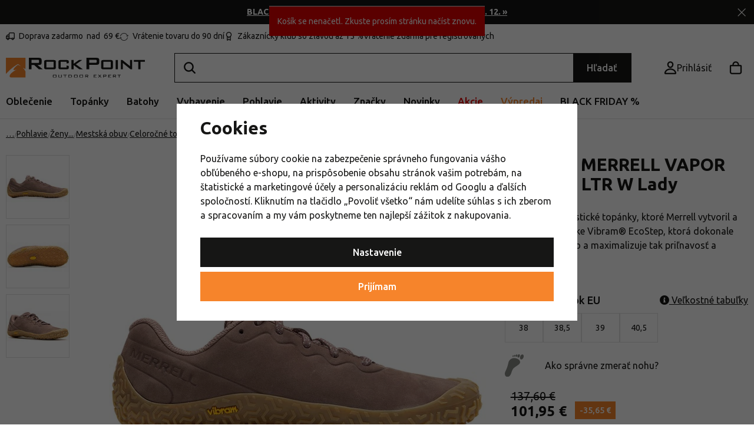

--- FILE ---
content_type: text/html; charset=UTF-8
request_url: https://www.rockpoint.sk/topanky-merrell-vapor-glove-6-ltr-w-lady_z147961/
body_size: 39711
content:
<!DOCTYPE html>


                     
    
         
            
   
         
    
        
                                   
        
        

                                                

   
   
   

   
   
         
   

<html class="no-js lang-sk" lang="sk">
<head>
   <meta charset="utf-8">
   
      <meta name="author" content="Rockpoint.sk">
   

   <meta name="web_author" content="wpj.cz">

   
      <meta name="description" content="Vedúce postavenie značky Merrell v kategórii barefoot pokračuje s modelom Vapor Glove 6. Sú to doposiaľ najviac minimalistické topánky, ktoré Merrell vytvoril a">
   

   
               <meta name="robots" content="index, follow">
         

         <meta name="viewport" content="width=device-width, initial-scale=1">
   
   <meta property="og:title" content="Topánky MERRELL VAPOR GLOVE 6 LTR W Lady - Rock Point">
      
         <meta property="og:image" content="https://data.rockpoint.cz/data/tmp/108/4/195524_108.jpg?1709906742_1">
   
   <meta property="og:url" content="https://www.rockpoint.sk/topanky-merrell-vapor-glove-6-ltr-w-lady_z147961/">
   <meta property="og:type" content="website">

   
   

   
   
   <title>
      Topánky MERRELL VAPOR GLOVE 6 LTR W Lady - Rock Point
               – zľava 26 %
         </title>


   
         <!--begin Convert Experiences code-->
      <script type="text/javascript">
                  var _conv_product_sku = "10051560MRR01";
         var _conv_product_name = "Topánky MERRELL VAPOR GLOVE 6 LTR W Lady";
         var _conv_product_price = "101.9500";
         var _conv_page_type = 'product';
               </script>
      <script type="text/javascript" src="//cdn-4.convertexperiments.com/js/10042140-10042635.js"></script>
      <!-- end Convert Experiences code -->
   
      
   <link rel="preconnect" href="https://fonts.googleapis.com">
   <link rel="preconnect" href="https://fonts.gstatic.com" crossorigin>
   <link href="https://fonts.googleapis.com/css2?family=Ubuntu:ital,wght@0,400;0,500;0,700;1,400&display=swap" rel="stylesheet">
   <link href="https://fonts.googleapis.com/css2?family=Ubuntu:ital,wght@0,400;0,500;0,700;1,400&display=swap" rel="preload" as="style" crossorigin>


      
         <link rel="stylesheet" href="https://data.rockpoint.cz/web/build/app.baf858b9.css">
         
         
               
   <link rel="stylesheet" href="https://cdn.jsdelivr.net/npm/swiper@11/swiper-bundle.min.css"/>
   <script src="https://cdn.jsdelivr.net/npm/swiper@11/swiper-bundle.min.js"></script>

   <link rel="stylesheet" href="https://data.rockpoint.cz/web/build/product.52479b51.css">

   
   
   
   
   

   
         <link rel="canonical" href="https://www.rockpoint.sk/topanky-merrell-vapor-glove-6-ltr-w-lady_z147961/">
   

   
         

   
   <link rel="shortcut icon" href="/templates/images/favicon.ico">
   
   
   <link rel="shortcut icon" href="https://data.rockpoint.cz/templates/images/favicon.ico">
   <link rel="apple-touch-icon" sizes="144x144" href="https://data.rockpoint.cz/templates/images/share/apple-touch-icon.png">
   <meta name="apple-mobile-web-app-capable" content="no">
   <meta name="mobile-web-app-capable" content="no">
   <link rel="icon" type="image/png" sizes="32x32" href="https://data.rockpoint.cz/templates/images/share/favicon-32x32.png">
   <link rel="icon" type="image/png" sizes="16x16" href="https://data.rockpoint.cz/templates/images/share/favicon-16x16.png">
   <link rel="manifest" href="/templates/images/share/site.webmanifest?v=1" crossorigin="use-credentials">

   <script>
      (function() {
         var isIosStandalone = window.navigator.standalone === true;
         var isAndroidStandalone = window.matchMedia('(display-mode: standalone)').matches;
         if (isIosStandalone || isAndroidStandalone) {
            var manifestTag = document.querySelector('link[rel="manifest"]');
            if (manifestTag) {
               manifestTag.parentNode.removeChild(manifestTag);
            }
            window.location.href = window.location.href.split('#')[0];
         }
      })();
   </script>

   <meta name="msapplication-TileColor" content="#da532c">
   <meta name="theme-color" content="#ffffff">
   
                  <link rel="alternate" hreflang="cs" href="https://www.rockpoint.cz/boty-merrell-vapor-glove-6-ltr-w-lady-marron_z147961/">
                                             <link rel="alternate" hreflang="pl" href="https://www.rockpoint.pl/buty-merrell-vapor-glove-6-ltr-w-lady-marron_z147961/">
               <link rel="alternate" hreflang="ro" href="https://www.rockpoint.ro/pantofi-merrell-vapor-glove-6-ltr-w-lady-marron_z147961/">
               <link rel="alternate" hreflang="sk" href="https://www.rockpoint.sk/topanky-merrell-vapor-glove-6-ltr-w-lady-marron_z147961/">
   <script src="/templates/images/share/site.webmanifest?v=1"></script>

   <link rel="search" href="/vyhladavanie/" type="text/html">

   <script src="https://data.rockpoint.cz/common/static/js/sentry-6.16.1.min.js"></script>

<script>
   Sentry.init({
      dsn: 'https://bdac53e35b1b4424b35eb8b76bcc2b1a@sentry.wpj.cz/9',
      allowUrls: [
         /www\.rockpoint\.sk\//
      ],
      denyUrls: [
         // Facebook flakiness
         /graph\.facebook\.com/i,
         // Facebook blocked
         /connect\.facebook\.net\/en_US\/all\.js/i,
         // Chrome extensions
         /extensions\//i,
         /^chrome:\/\//i,
         /kupshop\.local/i
      ],
      beforeSend(event) {
         if (!/FBA[NV]|PhantomJS|SznProhlizec/.test(window.navigator.userAgent)) {
            return event;
         }
      },
      ignoreErrors: [
         // facebook / ga + disabled cookies
         'fbq is not defined',
         'Can\'t find variable: fbq',
         '_gat is not defined',
         'AW is not defined',
         'Can\'t find variable: AW',
         'url.searchParams.get', // gtm koza
         // localstorage not working in incoginto mode in iOS
         'The quota has been exceeded',
         'QuotaExceededError',
         'Undefined variable: localStorage',
         'localStorage is null',
         'The operation is insecure',
         "Failed to read the 'localStorage'",
         "gtm_",
         "Can't find variable: glami",
      ]
   });

   Sentry.setTag("web", "prod_rockpoint_db");
   Sentry.setTag("wbpck", 1);
   Sentry.setTag("adm", 0);
   Sentry.setTag("tpl", "x");
   Sentry.setTag("sentry_v", "6.16.1");
</script>

   <script>
   window.wpj = window.wpj || {};
   wpj.onReady = wpj.onReady || [];
   wpj.jsShop = wpj.jsShop || {events:[]};

   window.dataLayer = window.dataLayer || [];
   function gtag() {
      window.dataLayer.push(arguments);
   }
   window.wpj.cookie_bar_send = true;

   wpj.getCookie = (sKey) => decodeURIComponent(
      document.cookie.replace(
         new RegExp(
            '(?:(?:^|.*;)\\s*' +
            encodeURIComponent(sKey).replace(/[\-\.\+\*]/g, '\\$&') +
            '\\s*\\=\\s*([^;]*).*$)|^.*$'
         ),
         '$1'
      )
   ) || null;

      var consents = wpj.getCookie('cookie-bar')?.split(',');

   if (!(consents instanceof Array)){
      consents = [];
   }

   consents_fields = {
      ad_storage: consents.includes('ad_storage') ? 'granted' : 'denied',
      ad_user_data: consents.includes('ad_storage') ? 'granted' : 'denied',
      ad_personalization: consents.includes('ad_storage') ? 'granted' : 'denied',
      personalization_storage: consents.includes('personalization_and_functionality_storage') ? 'granted' : 'denied',
      functionality_storage: 'granted',
      analytics_storage: consents.includes('analytics_storage') ? 'granted' : 'denied',
   };
   gtag('consent', 'default', consents_fields);

   gtag("set", "ads_data_redaction", true);

   dataLayer.push({
      'event': 'defaultConsent',
      'consents' : consents_fields,
      'version': 'v2'
   });
   </script>

<script>
   wpj.data = wpj.data || { };

      wpj.data.instagram = true;
   
   
   wpj.data.captcha = { sitekey: '0x4AAAAAAAEGsqx8gtD2edMg' };
   
   

   
</script>


   

         <meta name="google-site-verification" content="fSeu7kFlfBj0--_OqdPvMRmHppToaIC_TYWOIQEN92Y">
         <meta name="google-site-verification" content="Vg0pwuT-nnkzAnNEDKg2F9p7EGX8HQ9VPdue9TVJuEE">
         <meta name="google-site-verification" content="qRgZcjFTwDk3Dp12RgrAbXzTLP2AgEaXixRdiH9LEkQ">
   
         <meta name="facebook-domain-verification" content="91p9u7tyxhjgaaoonfsspexmh2loj3">
   
   
   
          

      

   

<script>page_data = {"page":{"language":"sk","title":"Top\u00e1nky MERRELL VAPOR GLOVE 6 LTR W Lady - Rock Point","path":"\/topanky-merrell-vapor-glove-6-ltr-w-lady_z147961\/","currency":"EUR","currencyRate":24.7,"breadCrumbs":[{"id":"","name":"Home"},{"id":2686,"name":"Pohlavie"},{"id":691,"name":"\u017deny"},{"id":705,"name":"Top\u00e1nky"},{"id":722,"name":"Mestsk\u00e1 obuv"},{"id":723,"name":"Celoro\u010dn\u00e9 top\u00e1nky"},{"id":"","name":"Top\u00e1nky MERRELL VAPOR GLOVE 6 LTR W Lady"}],"environment":"live","type":"product"},"resetRefferer":false,"event":"pageView","products":[{"id":"147961_492363","idProduct":147961,"EAN":"","code":"10051560MRR01","productCode":"10051560MRR01","hasVariations":true,"variationsIds":[492346,492347,492358,492367],"idVariation":492363,"variationCode":"10051560MRR01A65","variationName":"ve\u013ekos\u0165 top\u00e1nok: 37,5","soldOut":56,"idAll":["10051560MRR0138","10051560MRR0139","10051560MRR01A67","10051560MRR01A79"],"categoryMain":[{"id":2686,"name":"Pod\u013ea pohlavia"},{"id":691,"name":"\u017deny"},{"id":705,"name":"D\u00e1mske outdoorov\u00e9 top\u00e1nky a \u0161portov\u00e1 obuv"},{"id":722,"name":"D\u00e1mska mestsk\u00e1 a vo\u013eno\u010dasov\u00e1 obuv"},{"id":723,"name":"D\u00e1mske vo\u013eno\u010dasov\u00e9 celoro\u010dn\u00e9 top\u00e1nky"}],"categoryCurrent":[{"id":2686,"name":"Pohlavie"},{"id":691,"name":"\u017deny"},{"id":705,"name":"Top\u00e1nky"},{"id":722,"name":"Mestsk\u00e1 obuv"},{"id":723,"name":"Celoro\u010dn\u00e9 top\u00e1nky"},{"id":"","name":"Top\u00e1nky MERRELL VAPOR GLOVE 6 LTR W Lady"}],"producer":"Merrell","campaigns":[],"name":"Top\u00e1nky MERRELL VAPOR GLOVE 6 LTR W Lady","vat":23,"price":101.95,"priceWithVat":101.95,"priceWithoutVat":82.89,"priceVat":19.06,"priceWithoutDiscount":137.6,"discount":25.9138,"hasDiscount":true,"availability":"skladom","url":"https:\/\/www.rockpoint.sk\/topanky-merrell-vapor-glove-6-ltr-w-lady_z147961\/","imageUrl":"https:\/\/data.rockpoint.cz\/data\/tmp\/0\/4\/195524_0.jpg?1709906742_1","position":1}],"once":false,"version":"v2"};page_data['page']['layout'] = window.innerWidth  > 991 ? 'web' : window.innerWidth > 543 ? 'tablet' : 'mobil';if (typeof userData === 'undefined') {var userData = wpj.getCookie('jsShopGtmUser');var userDataParsed = null;if(userData) {userDataParsed = JSON.parse(userData);wpj.onReady.push(function () {wpj.storage.cookies.removeItem('jsShopGtmUser');});} else {userData = localStorage.getItem('js-shop-gtm-user');if(userData) {userDataParsed = JSON.parse(userData).data;}}}if (userDataParsed) {page_data.user = userDataParsed;}dataLayer.push(page_data);</script><script src="https://data.rockpoint.cz/common/static/wpj/wpj.gtm.js?v2"></script><script>var urlParams = new URLSearchParams(window.location.search);var hash = location.href.split("#")[1] || urlParams.get('id_variation') || "492363";gtm_prva = {  };gtm_prva[492363] = {'id': '147961_492363','idVariation': '492363','idProduct': '147961','EAN': '0195019574786','variationName': 'veľkosť topánok: 37,5','code': '10051560MRR01A65','price': 101.95,'variationCode': '10051560MRR01A65','productCode': '10051560MRR01',};gtm_prva[492346] = {'id': '147961_492346','idVariation': '492346','idProduct': '147961','EAN': '0195019574793','variationName': 'veľkosť topánok: 38','code': '10051560MRR0138','price': 101.95,'variationCode': '10051560MRR0138','productCode': '10051560MRR01',};gtm_prva[492358] = {'id': '147961_492358','idVariation': '492358','idProduct': '147961','EAN': '0195019574809','variationName': 'veľkosť topánok: 38,5','code': '10051560MRR01A67','price': 101.95,'variationCode': '10051560MRR01A67','productCode': '10051560MRR01',};gtm_prva[492347] = {'id': '147961_492347','idVariation': '492347','idProduct': '147961','EAN': '0195019574816','variationName': 'veľkosť topánok: 39','code': '10051560MRR0139','price': 101.95,'variationCode': '10051560MRR0139','productCode': '10051560MRR01',};gtm_prva[492343] = {'id': '147961_492343','idVariation': '492343','idProduct': '147961','EAN': '0195019574823','variationName': 'veľkosť topánok: 40','code': '10051560MRR0140','price': 101.95,'variationCode': '10051560MRR0140','productCode': '10051560MRR01',};gtm_prva[492367] = {'id': '147961_492367','idVariation': '492367','idProduct': '147961','EAN': '0195019574830','variationName': 'veľkosť topánok: 40,5','code': '10051560MRR01A79','price': 101.95,'variationCode': '10051560MRR01A79','productCode': '10051560MRR01',};gtm_prva[492355] = {'id': '147961_492355','idVariation': '492355','idProduct': '147961','EAN': '0195019574847','variationName': 'veľkosť topánok: 41','code': '10051560MRR0141','price': 101.95,'variationCode': '10051560MRR0141','productCode': '10051560MRR01',};gtm_prva[492362] = {'id': '147961_492362','idVariation': '492362','idProduct': '147961','EAN': '0195019574854','variationName': 'veľkosť topánok: 42','code': '10051560MRR0142','price': 101.95,'variationCode': '10051560MRR0142','productCode': '10051560MRR01',};gtm_prva[492360] = {'id': '147961_492360','idVariation': '492360','idProduct': '147961','EAN': '0195019574861','variationName': 'veľkosť topánok: 42,5','code': '10051560MRR01A84','price': 101.95,'variationCode': '10051560MRR01A84','productCode': '10051560MRR01',};wpj.onReady.push(function () {$('input[name^=IDvariation], select#IDvariation').on('change', function () {gtm_getDetailImpressions($(this).val(), 'detailImpressionsVariation');});if (hash != "") {variation = gtm_getVariation(hash);product = $.extend(page_data['products'], variation);page_data = $.extend(page_data, { 'products':  product });}gtm_getDetailImpressions(hash, 'detailImpressions');});</script><script>
              wpj.onReady.push(function () {
                 [ 'logout', 'registration', 'login', 'newsletter_subscribe'].forEach(function (type) {
                    let cookieValue = wpj.storage.cookies.getItem('gtm_'+type);

                    if (cookieValue === null) {
                       return;
                    }
                    wpj.storage.cookies.removeItem('gtm_'+type);

                    cookieValue = JSON.parse(cookieValue);

                    let valueData;
                    if (type === 'newsletter_subscribe') {
                       valueData = { ...cookieValue };
                       type = 'newsletterSubscribe';
                    } else if (cookieValue instanceof Array) {
                       valueData = { data: cookieValue };
                    } else {
                       valueData = { value: cookieValue };
                    }
                     window.dataLayer.push({
                        event: 'success' +  gtm_ucfirst(type),
                           ...valueData
                     });
                 });
              });
              function gtm_ucfirst(str) {
                   if (!str || typeof str !== 'string') return str;
                   return str.charAt(0).toUpperCase() + str.slice(1);
               }
           </script>      <!-- Google Tag Manager -->
   <script data-cookieconsent="ignore">(function(w,d,s,l,i) {w[l] = w[l] || [];w[l].push({'gtm.start': new Date().getTime(), event: 'gtm.js'});
         var f = d.getElementsByTagName(s)[0],j=d.createElement(s),dl=l != 'dataLayer' ? '&l=' + l : '';
         j.async = true;j.src='//www.googletagmanager.com/gtm.js?id=' + i + dl;f.parentNode.insertBefore(j, f);
      })(window, document, 'script', 'dataLayer', 'GTM-NGZMCCN');</script>
   <!-- End Google Tag Manager -->
</head>
<body 
   class="unlogged"
>



<!-- Google Tag Manager -->
   <noscript>
       <iframe src="//www.googletagmanager.com/ns.html?id=GTM-NGZMCCN" height="0" width="0" style="display:none;visibility:hidden"></iframe>
   </noscript>
<!-- End Google Tag Manager -->


   
      <div class="header-search-outer">
   <div class="header-search-inner" data-search-form>
      <div class="resp-search-header">
         <p class="h5">Vyhľadávanie</p>
         <button class="search-toggle" data-toggle="search" aria-label="Hľadať"><i class="fc icons_close"></i></button>
      </div>
      <form method="get" action="/vyhladavanie/">
         <input type="text" name="search" value="" maxlength="100" class="form-control autocomplete-control"
                placeholder="Hľadajte značku, vybavenie alebo aktivitu" autocomplete="off" data-search-input data-search-input-resp>
         <button name="submit" type="submit" value="Hľadať"
                 class="hidden"></button>
         <button class="search-clear" data-search-clear aria-label="Vymazat hledání"><i class="fc icons_close"></i></button>
      </form>

      <script id="productSearch" type="text/x-dot-template">
      <div class="autocomplete-inner">
      
      {{? it.items.Produkty || it.items.Kategorie || it.items.Vyrobci || it.items.Clanky || it.items.Stranky }}


      <div class="autocomplete-products">
         {{? it.items.Kategorie }}
         <div class="autocomplete-categories">
            
            <p class="title-default">Kategórie</p>
            
            <ul>
               {{~it.items.Kategorie.items :item :index}}
               <li data-autocomplete-item="section">
                  <a href="/presmerovat/?type=category&id={{=item.id}}">{{=item.name}}</a>
               </li>
               {{~}}
            </ul>
         </div>
         {{?}}

         {{? it.items.Vyrobci }}
         <div class="autocomplete-categories">
            <p class="title-default">Značky</p>
            <ul>
               {{~it.items.Vyrobci.items :item :index}}
               <li data-autocomplete-item="section">
                  <a href="/presmerovat/?type=producer&id={{=item.id}}">{{=item.label}}</a>
               </li>
               {{~}}
            </ul>
         </div>
         {{?}}

         {{? it.items.Produkty }}
         <div class="autocomplete-products-inner">
            
            <p class="title-default">Tovary</p>
            
            <ul>
               {{~it.items.Produkty.items :item :index}}
                  {{? index < 4 }}
                  <li data-autocomplete-item="product">
                     <a href="/presmerovat/?type=product&id={{=item.id}}">
                        {{? item.image }}
                        <img src="{{=item.image}}" alt="{{=item.label}}">
                        {{??}}
                        <img src="/templates/images/no-img.jpg" alt="{{=item.label}}">
                        {{?}}
                        {{? item.productDiscount && item.productDiscount.discount }}
                        <span class="flag flag-discount">-{{=Math.round(item.productDiscount.discount)}}%</span>
                        {{??}}
                           {{? item.discount }}
                           <span class="flag flag-discount">-{{=Math.round(item.discount)}}%</span>
                           {{?}}
                        {{?}}
                        <div class="title-wrapper">
                           <span class="title">{{=item.label}}</span>
                           {{? item.price }}
                           <span class="price">{{=item.price}}</span>
                           {{?}}
                        </div>
                     </a>
                  </li>
                  {{?}}
               {{~}}
            </ul>
         </div>
         {{?}}

         
         <div class="ac-showall" data-autocomplete-item="show-all">
            <a href="" class="btn btn-primary btn-block">Všetky výsledky</a>
         </div>
         
      </div>
      <div class="autocomplete-side">
         {{? it.items.Clanky }}
         <div class="autocomplete-categories">
            <p class="title-default">Blog</p>
            <ul>
               {{~it.items.Clanky.items :item :index}}
               {{? index < 3 }}
               <li data-autocomplete-item="section">
                  <a href="/presmerovat/?type=article&id={{=item.id}}">
                     {{? item.photo }}
                     <img src="{{=item.photo}}" alt="{{=item.label}}" width="176" height="122" class="img-responsive">
                     {{?}}
                     {{=item.label}}
                  </a>
               </li>
               {{?}}
               {{~}}
            </ul>
         </div>
         {{?}}
         {{? it.items.Stranky }}
         <div class="autocomplete-pages">
            <p class="title-default">Ostatné</p>
            <ul>
               {{~it.items.Stranky.items :item :index}}
               <li data-autocomplete-item="section">
                  <a href="{{=item.url}}">
                     {{=item.label}}
                  </a>
               </li>
               {{~}}
            </ul>
         </div>
         {{?}}
      </div>
      
      <div class="ac-showall ac-showall-resp" data-autocomplete-item="show-all">
         <a href="" class="btn btn-primary btn-block">Všetky výsledky</a>
      </div>
      
      {{??}}
      <div class="autocomplete-noresult">
         <p>
            
            Žiadny výsledok
            
         </p>
      </div>
      {{?}}
      
   </div>
</script>



      <script>
      
      
      var lb = '';
      var lb_enabled = 'N';
      if (lb_enabled == 'A') {
         lb_enabled = 'N';
      }
      lb_enabled = (lb_enabled == 'Y');
      wpj.onReady.push(function() {
         if (!lb_enabled || wpj.storage.cookies.getItem('convert_lb_disable')) { // AB test
            $('[data-search-input]').productSearch({
               preload: "/_shop/search-preload/"
            });
         } else {
            $('[data-search-input]').productSearchLuigi({
               trackerId: lb,
               preload: "/_shop/search-preload-luigisbox/",
                           });
         }
      });
            
   </script>



   </div>
</div>



                <div class="alert alert-info alert-dismissible text-center infopanel infopanel-black"
        data-infopanel="88"
        data-version="28" data-nosnippet>
               <div class="mobile-hidden"><p><strong><a href="/black-friday/">BLACK FRIDAY – 25 % zľava na VŠETKO s kódom BLACK do 1. 12. »</a></strong></p>
</div>
         <div class="desktop-hidden"><p><a href="/black-friday/"><strong>BLACK FRIDAY -25 % na VŠETKO s kódom BLACK do 1. 12. »</strong></a></p>
</div>
                     <button type="button" class="close" data-infopanel-close="88" aria-label="Zavrieť">
            <span class="fc lightbox_close"></span>
         </button>
         </div>
   <script>
      var $localInfoPanelsData = {};
      var $infoPanel = null;

      if (window.localStorage.getItem('info_panels')) {
         $localInfoPanelsData = JSON.parse(window.localStorage.getItem('info_panels'));
         $infoPanel = $localInfoPanelsData['info-panel-88'];
      }

      if ($infoPanel && $infoPanel['version'] >= "28") {
         var $infoElements = document.querySelectorAll('[data-infopanel="88"]');
         $infoElements.forEach(element => {
            element.remove();
         });
      }
   </script>


   <div class="header-top">
      <div class="container">
         <div class="header-badges">
             <div class="wpj-b-row" style="--lc: 25;"><div class="wpj-b-col align-self-start" data-blocek-col="true" style="--cw: 5;"><div class="w-media align-items-start"><a href="/doprava-a-platba/" class="w-badge-link"></a><div class="w-media-img"><span class="fc icons_delivery"></span></div><div class="w-media-body"><div class="w-text"><p><a data-type="internal" href="/doprava-a-platba/">Doprava zadarmo &nbsp;<mark class="w-highlight">nad &nbsp;</mark>69 €</a></p> </div></div></div></div><div class="wpj-b-col align-self-start" data-blocek-col="true" style="--cw: 5;"><div class="w-media align-items-center"><a href="/registracia/" class="w-badge-link"></a><div class="w-media-img"><span class="fc icons_pointer"></span></div><div class="w-media-body"><div class="w-text"><p>38 prodejen v ČR</p> </div></div></div></div><div class="wpj-b-col align-self-start" data-blocek-col="true" style="--cw: 5;"><div class="w-media align-items-center"><a href="/vratenie-tovaru/" class="w-badge-link"></a><div class="w-media-img"><span class="fc icons_rotate"></span></div><div class="w-media-body"><div class="w-text"><p><a href="/vratenie-tovaru/" data-type="internal">Vrátenie tovaru do 90 dní</a></p> </div></div></div></div><div class="wpj-b-col align-self-start" data-blocek-col="true" style="--cw: 5;"><div class="w-media align-items-center"><a href="/registracia/" class="w-badge-link"></a><div class="w-media-img"><span class="fc icons_medal"></span></div><div class="w-media-body"><div class="w-text"><p>Zákaznícky klub so zľavou až 15 %</p> </div></div></div></div><div class="wpj-b-col align-self-start" data-blocek-col="true" style="--cw: 5;"><div class="w-media align-items-center"><a href="/registracia/" class="w-badge-link"></a><div class="w-media-img"></div><div class="w-media-body"><div class="w-text"><p><a data-type="internal" href="/registracia/">Vrátenie zdarma pre registrovaných</a></p> </div></div></div></div></div>
         </div>

         <div>
            
<div class="">
    
   <ul class="">
                 <li class=" item-50">
             <a href="/blog/" >
                 Blog
             </a>
                        </li>
                 <li class=" item-32">
             <a href="/kontakt/" >
                 Kontakt
             </a>
                        </li>
                 <li class=" item-102">
             <a href="/o-nas/" >
                 O nás
             </a>
                        </li>
          </ul>

</div>

         </div>
      </div>
   </div>

   <div class="header-sticky-helper"></div>
<header class="header">
   <div class="header-main">
      <div class="container">
         <div class="logo">
            <a href="/" title="Rock Point - Outdoor Expert" aria-label="Přejít na hlavní stránku">
               <img src="https://data.rockpoint.cz/templates/images/logo.svg" alt="" width="236" height="33" class="img-responsive">
            </a>
         </div>

         <div class="header-search-inline">
   <form method="get" action="/vyhladavanie/">
      <input type="text" name="search" value="" maxlength="100" class="form-control autocomplete-control" autocomplete="off" data-search-input>
      <button name="submit" type="submit" value="Hľadať"
              class="btn btn-search btn-primary">Hľadať</button>
   </form>
   <a href="/vyhladavanie/" data-toggle="search" class="resp-search-toggle"></a>
</div>

         <div class="header-icons">
            
            <div class="header-login header-icon" id="js-shop-user">
               <a href="/prihlasenie/" class="cart-signin" aria-label="Prihlásiť sa">
                  <span class="fc icons_user"></span>
               </a>
            </div>

            <div class="header-cart header-icon" id="js-shop-cart-info">
   <a href="/kosik/" class='empty'>
      <span class='fc icons_cart'></span>
      <span class='price'></span>
   </a>
</div>

<div id="js-shop-cart">
</div>

            <div class="header-burger header-icon">
               <button type="button" onclick="window.wpj.mobilemenu.open()">
                  <span class="fc icons_burger"></span>
                  <strong class="header-icon-text">Ponuka</strong>
               </button>
            </div>

            <div class="header-icon header-sticky-burger">
               <a href="#" data-toggle="sticky-section" rel="noopener noreferrer">
                  <span class="fc icons_burger"></span>
                  <strong class="header-icon-text">Ponuka</strong>
               </a>
            </div>
         </div>
      </div>
   </div>

   <div class="header-sections">
      <div class="container">
         <div>
             <ul class="level-0" data-sections="header"><li class="nav-item has-submenu" data-navitem="22" data-level="0"><a href="/oblecenie/" class="nav-link">Oblečenie</a><div class="submenu"><div class="submenu-inner"><div><ul class="level-1"><li class="nav-item has-submenu" data-navitem="23"><a href="/bundy-vesty/" class="nav-link"><div class="img"><img data-src="https://data.rockpoint.cz/data/tmp/10/3/23_10.jpg?1762420253_1" alt="Bundy, kabáty a vesty" class="img-responsive" width="53" height="53"></div></a><div><a href="/bundy-vesty/" class="submenu-title">Bundy, kabáty a vesty</a><br><ul class="level-2"><li class="nav-item " data-navitem="2636"><a href="/bundy/" class="nav-link"><span>Bundy</span></a><div></div></li><li class="nav-item " data-navitem="112"><a href="/zimne-kabaty/" class="nav-link"><span>Kabáty</span></a><div></div></li><li class="nav-item " data-navitem="113"><a href="/vesty/" class="nav-link"><span>Vesty</span></a><div></div></li><li class="nav-item " data-navitem="2715"><a href="/zimne-bundy/" class="nav-link"><span>Zimné bundy</span></a><div></div></li><li class="nav-item " data-navitem="2714"><a href="/paperove-bundy/" class="nav-link"><span>Páperové bundy</span></a><div></div></li></ul></div></li><li class="nav-item has-submenu" data-navitem="25"><a href="/nohavice-kratasy/" class="nav-link"><div class="img"><img data-src="https://data.rockpoint.cz/data/tmp/10/5/25_10.jpg?1762857925_1" alt="Nohavice a kraťasy" class="img-responsive" width="53" height="53"></div></a><div><a href="/nohavice-kratasy/" class="submenu-title">Nohavice a kraťasy</a><br><ul class="level-2"><li class="nav-item " data-navitem="24"><a href="/nohavice/" class="nav-link"><span>Nohavice</span></a><div></div></li><li class="nav-item " data-navitem="1953"><a href="/trojstvrtove-nohavice/" class="nav-link"><span>3/4 nohavice</span></a><div></div></li><li class="nav-item " data-navitem="120"><a href="/sportove-kratasy/" class="nav-link"><span>Kraťasy</span></a><div></div></li></ul></div></li><li class="nav-item has-submenu" data-navitem="26"><a href="/mikiny-a-svetre/" class="nav-link"><div class="img"><img data-src="https://data.rockpoint.cz/data/tmp/10/6/26_10.jpg?1761046806_1" alt="Mikiny a svetre" class="img-responsive" width="53" height="53"></div></a><div><a href="/mikiny-a-svetre/" class="submenu-title">Mikiny a svetre</a><br><ul class="level-2"><li class="nav-item " data-navitem="123"><a href="/mikiny-s-kapucnou/" class="nav-link"><span>Mikiny s kapucňou</span></a><div></div></li><li class="nav-item " data-navitem="124"><a href="/mikiny-bez-kapucne/" class="nav-link"><span>Mikiny bez kapucne</span></a><div></div></li><li class="nav-item " data-navitem="125"><a href="/svetre/" class="nav-link"><span>Svetre</span></a><div></div></li><li class="nav-item " data-navitem="198"><a href="/mestske-mikiny/" class="nav-link"><span>Voľnočasové</span></a><div></div></li><li class="nav-item " data-navitem="199"><a href="/fleecove-mikiny/" class="nav-link"><span>Fleecové</span></a><div></div></li></ul></div></li><li class="nav-item has-submenu" data-navitem="27"><a href="/tricka-a-kosele/" class="nav-link"><div class="img"><img data-src="https://data.rockpoint.cz/data/tmp/10/7/27_10.jpg?1759327022_1" alt="Tričká a košele" class="img-responsive" width="53" height="53"></div></a><div><a href="/tricka-a-kosele/" class="submenu-title">Tričká a košele</a><br><ul class="level-2"><li class="nav-item " data-navitem="128"><a href="/tricka/" class="nav-link"><span>Tričká</span></a><div></div></li><li class="nav-item " data-navitem="127"><a href="/tielka-a-topy/" class="nav-link"><span>Športový top</span></a><div></div></li><li class="nav-item " data-navitem="126"><a href="/kosele/" class="nav-link"><span>Športové košele</span></a><div></div></li><li class="nav-item " data-navitem="131"><a href="/polotricka/" class="nav-link"><span>Polotrička</span></a><div></div></li><li class="nav-item " data-navitem="2305"><a href="/tricka-merino/" class="nav-link"><span>Merino Trička</span></a><div></div></li></ul></div></li><li class="nav-item has-submenu" data-navitem="34"><a href="/sukne-a-saty/" class="nav-link"><div class="img"><img data-src="https://data.rockpoint.cz/data/tmp/10/4/34_10.jpg?1759327231_1" alt="Sukne a šaty" class="img-responsive" width="53" height="53"></div></a><div><a href="/sukne-a-saty/" class="submenu-title">Sukne a šaty</a><br><ul class="level-2"><li class="nav-item " data-navitem="134"><a href="/zateplene-sukne/" class="nav-link"><span>Zateplené sukne</span></a><div></div></li><li class="nav-item " data-navitem="132"><a href="/saty/" class="nav-link"><span>Šaty</span></a><div></div></li><li class="nav-item " data-navitem="133"><a href="/sukna/" class="nav-link"><span>Sukne</span></a><div></div></li></ul></div></li><li class="nav-item has-submenu" data-navitem="135"><a href="/funkcna-bielizen/" class="nav-link"><div class="img"><img data-src="https://data.rockpoint.cz/data/tmp/10/5/135_10.jpg?1764081953_1" alt="Funkčná bielizeň" class="img-responsive" width="53" height="53"></div></a><div><a href="/funkcna-bielizen/" class="submenu-title">Funkčná bielizeň</a><br><ul class="level-2"><li class="nav-item " data-navitem="142"><a href="/funkcne-tricka/" class="nav-link"><span>Trička</span></a><div></div></li><li class="nav-item " data-navitem="140"><a href="/funkcne-tricka-a-scampola/" class="nav-link"><span>Funkčné tielka a scampola</span></a><div></div></li><li class="nav-item " data-navitem="1845"><a href="/funkcne-boxerky/" class="nav-link"><span>Funkčné boxerky</span></a><div></div></li><li class="nav-item " data-navitem="138"><a href="/funkcne-nohavicky/" class="nav-link"><span>Nohavičky</span></a><div></div></li><li class="nav-item " data-navitem="146"><a href="/funkcne-sportove-podprsenky/" class="nav-link"><span>Podprsenky</span></a><div></div></li><li class="nav-item " data-navitem="136"><a href="/funkcne-trojstvrtove-nohavice/" class="nav-link"><span>3/4 nohavice</span></a><div></div></li><li class="nav-item " data-navitem="139"><a href="/funkcne-nohavice/" class="nav-link"><span>Nohavice</span></a><div></div></li><li class="nav-item " data-navitem="848"><a href="/funkcne-rolaky-a-mikiny/" class="nav-link"><span>Funkčné mikiny a roláky</span></a><div></div></li><li class="nav-item " data-navitem="145"><a href="/sety-funkcnej-bielizne/" class="nav-link"><span>Sety funkčnej bielizne</span></a><div></div></li></ul></div></li><li class="nav-item has-submenu" data-navitem="156"><a href="/ciapky-klobuky-satky-kukly-celenky/" class="nav-link"><div class="img"><img data-src="https://data.rockpoint.cz/data/tmp/10/6/156_10.jpg?1759329522_1" alt="Čiapky a klobúky" class="img-responsive" width="53" height="53"></div></a><div><a href="/ciapky-klobuky-satky-kukly-celenky/" class="submenu-title">Čiapky a klobúky</a><br><ul class="level-2"><li class="nav-item " data-navitem="158"><a href="/siltovky/" class="nav-link"><span>Šiltovky</span></a><div></div></li><li class="nav-item " data-navitem="159"><a href="/silty/" class="nav-link"><span>Šilty</span></a><div></div></li><li class="nav-item " data-navitem="160"><a href="/multifunkcne-satky/" class="nav-link"><span>Multifunkčné šatky</span></a><div></div></li><li class="nav-item " data-navitem="157"><a href="/klobuky/" class="nav-link"><span>Klobúky</span></a><div></div></li><li class="nav-item " data-navitem="169"><a href="/celenky/" class="nav-link"><span>Čelenky</span></a><div></div></li><li class="nav-item " data-navitem="168"><a href="/funkcna-ciapka/" class="nav-link"><span>Funkčná čiapka</span></a><div></div></li><li class="nav-item " data-navitem="164"><a href="/zimne-ciapky/" class="nav-link"><span>Čiapky na zimu</span></a><div></div></li><li class="nav-item " data-navitem="163"><a href="/saly/" class="nav-link"><span>Šály</span></a><div></div></li><li class="nav-item " data-navitem="161"><a href="/nakrcniky/" class="nav-link"><span>Nákrčníky</span></a><div></div></li><li class="nav-item " data-navitem="165"><a href="/kukly-a-masky/" class="nav-link"><span>Kukly a masky</span></a><div></div></li></ul></div></li><li class="nav-item has-submenu" data-navitem="147"><a href="/ponozky/" class="nav-link"><div class="img"><img data-src="https://data.rockpoint.cz/data/tmp/10/7/147_10.jpg?1762433325_1" alt="Ponožky" class="img-responsive" width="53" height="53"></div></a><div><a href="/ponozky/" class="submenu-title">Ponožky</a><br><ul class="level-2"><li class="nav-item " data-navitem="148"><a href="/nizke-clenkove-ponozky/" class="nav-link"><span>Nízke členkové</span></a><div></div></li><li class="nav-item " data-navitem="149"><a href="/stredne-ponozky/" class="nav-link"><span>Stredne vysoké</span></a><div></div></li><li class="nav-item " data-navitem="150"><a href="/ponozky-vysoke/" class="nav-link"><span>Vysoké</span></a><div></div></li><li class="nav-item " data-navitem="151"><a href="/podkolienky/" class="nav-link"><span>Podkolienky</span></a><div></div></li><li class="nav-item " data-navitem="153"><a href="/ponozkotopanky/" class="nav-link"><span>Ponožkotopánky</span></a><div></div></li><li class="nav-item " data-navitem="155"><a href="/sady-ponoziek/" class="nav-link"><span>Sady ponožiek</span></a><div></div></li><li class="nav-item " data-navitem="152"><a href="/kompresne-ponozky/" class="nav-link"><span>Kompresné ponožky</span></a><div></div></li><li class="nav-item " data-navitem="206"><a href="/merino-ponozky/" class="nav-link"><span>Merino ponožky</span></a><div></div></li><li class="nav-item " data-navitem="205"><a href="/volnocasove-ponozky/" class="nav-link"><span>Voľnočasové ponožky</span></a><div></div></li><li class="nav-item " data-navitem="203"><a href="/outdoorove-ponozky/" class="nav-link"><span>Outdoorové ponožky</span></a><div></div></li><li class="nav-item " data-navitem="201"><a href="/bezecke-ponozky/" class="nav-link"><span>Bežecké ponožky</span></a><div></div></li><li class="nav-item " data-navitem="202"><a href="/cyklisticke-ponozky/" class="nav-link"><span>Cyklistické ponožky</span></a><div></div></li><li class="nav-item " data-navitem="204"><a href="/lyziarske-podkolienky/" class="nav-link"><span>Lyžiarske podkolienky</span></a><div></div></li></ul></div></li><li class="nav-item has-submenu" data-navitem="211"><a href="/rukavice/" class="nav-link"><div class="img"><img data-src="https://data.rockpoint.cz/data/tmp/10/1/211_10.jpg?1733739614_1" alt="Rukavice" class="img-responsive" width="53" height="53"></div></a><div><a href="/rukavice/" class="submenu-title">Rukavice</a><br><ul class="level-2"><li class="nav-item " data-navitem="212"><a href="/prstove-rukavice/" class="nav-link"><span>Prstové</span></a><div></div></li><li class="nav-item " data-navitem="213"><a href="/palciaky/" class="nav-link"><span>Palčiaky</span></a><div></div></li><li class="nav-item " data-navitem="214"><a href="/lyziarske-rukavice/" class="nav-link"><span>Lyžiarske</span></a><div></div></li><li class="nav-item " data-navitem="219"><a href="/mestske-rukavice/" class="nav-link"><span>Mestské</span></a><div></div></li><li class="nav-item " data-navitem="685"><a href="/lezecke-rukavice/" class="nav-link"><span>Lezecké</span></a><div></div></li><li class="nav-item " data-navitem="218"><a href="/bezecke-rukavice/" class="nav-link"><span>Bežecké</span></a><div></div></li><li class="nav-item " data-navitem="216"><a href="/skialpinisticke-rukavice/" class="nav-link"><span>Na skialp</span></a><div></div></li><li class="nav-item " data-navitem="215"><a href="/bezkarske-rukavice/" class="nav-link"><span>Na bežky</span></a><div></div></li><li class="nav-item " data-navitem="217"><a href="/cyklisticke-rukavice/" class="nav-link"><span>Cyklistické</span></a><div></div></li><li class="nav-item " data-navitem="221"><a href="/rukavice-na-dotykovy-displej/" class="nav-link"><span>Na dotykový displej</span></a><div></div></li></ul></div></li><li class="nav-item has-submenu" data-navitem="35"><a href="/doplnky-k-obleceniu/" class="nav-link"><div class="img"><img data-src="https://data.rockpoint.cz/data/tmp/10/5/35_10.jpg?1762433177_1" alt="Doplnky k oblečeniu" class="img-responsive" width="53" height="53"></div></a><div><a href="/doplnky-k-obleceniu/" class="submenu-title">Doplnky</a><br><ul class="level-2"><li class="nav-item " data-navitem="172"><a href="/prsiplaste/" class="nav-link"><span>Pršiplášte</span></a><div></div></li><li class="nav-item " data-navitem="173"><a href="/dazdniky/" class="nav-link"><span>Dáždniky</span></a><div></div></li><li class="nav-item " data-navitem="170"><a href="/opasky/" class="nav-link"><span>Opasky</span></a><div></div></li><li class="nav-item " data-navitem="174"><a href="/navleky/" class="nav-link"><span>Návleky na topánky a nohy</span></a><div></div></li><li class="nav-item " data-navitem="176"><a href="/plavky/" class="nav-link"><span>Plavky</span></a><div></div></li><li class="nav-item " data-navitem="175"><a href="/ostatne-doplnky-k-obleceniu/" class="nav-link"><span>Ostatné doplnky k oblečeniu</span></a><div></div></li></ul></div></li><li class="nav-item has-submenu" data-navitem="207"><a href="/udrzba-oblecenia/" class="nav-link"><div class="img"><img data-src="https://data.rockpoint.cz/data/tmp/10/7/207_10.jpg?1733741123_1" alt="Údržba oblečenia" class="img-responsive" width="53" height="53"></div></a><div><a href="/udrzba-oblecenia/" class="submenu-title">Údržba oblečenia</a><br><ul class="level-2"><li class="nav-item " data-navitem="208"><a href="/impregnacia-na-oblecenie/" class="nav-link"><span>Impregnácia</span></a><div></div></li><li class="nav-item " data-navitem="209"><a href="/pracie-prostriedky-na-oblecenie/" class="nav-link"><span>Pracie prostriedky</span></a><div></div></li><li class="nav-item " data-navitem="210"><a href="/zaplaty-a-lepidla-na-oblecenie/" class="nav-link"><span>Záplaty a lepidlá</span></a><div></div></li></ul></div></li></ul><div class="submenu-brands"><div class="producers-wrapper"><div class="producers"><div class="producer-item"><a href="/keen_v67/" title="Keen"><img src="https://data.rockpoint.cz/data/tmp/7/7/67_7.jpg?1754377407_1" loading="lazy" alt="Keen" class="img-responsive"></a></div><div class="producer-item"><a href="/hannah_v21/" title="Hannah"><img src="https://data.rockpoint.cz/data/tmp/7/1/21_7.jpg?1737103253_1" loading="lazy" alt="Hannah" class="img-responsive"></a></div><div class="producer-item"><a href="/rafiki_v46/" title="Rafiki"><img src="https://data.rockpoint.cz/data/tmp/7/6/46_7.jpg?1737103250_1" loading="lazy" alt="Rafiki" class="img-responsive"></a></div><div class="producer-item"><a href="/garmont_v83/" title="Garmont"><img src="https://data.rockpoint.cz/data/tmp/7/3/83_7.jpg?1751979574_1" loading="lazy" alt="Garmont" class="img-responsive"></a></div><div class="producer-item"><a href="/osprey_v23/" title="Osprey"><img src="https://data.rockpoint.cz/data/tmp/7/3/23_7.jpg?1754946816_1" loading="lazy" alt="Osprey" class="img-responsive"></a></div><div class="producer-item"><a href="/patagonia_v56/" title="Patagonia"><img src="https://data.rockpoint.cz/data/tmp/7/6/56_7.jpg?1753768728_1" loading="lazy" alt="Patagonia" class="img-responsive"></a></div><div class="producer-item"><a href="/hoka_v86/" title="Hoka"><img src="https://data.rockpoint.cz/data/tmp/7/6/86_7.jpg?1753709927_1" loading="lazy" alt="Hoka" class="img-responsive"></a></div><div class="producer-item"><a href="/dynafit_v33/" title="Dynafit"><img src="https://data.rockpoint.cz/data/tmp/7/3/33_7.jpg?1753769411_1" loading="lazy" alt="Dynafit" class="img-responsive"></a></div><div class="producer-item"><a href="/salewa_v36/" title="Salewa"><img src="https://data.rockpoint.cz/data/tmp/7/6/36_7.jpg?1753781872_1" loading="lazy" alt="Salewa" class="img-responsive"></a></div></div></div></div></div><div class="submenu-categories-content"><div data-kupshop-block-id='115531' data-kupshop-language-id='sk' data-blocek-editable data-block-title='Fragment' data-blocek-id='4' data-blocek-object-info="{&quot;type&quot;:&quot;pages&quot;,&quot;id&quot;:40,&quot;name&quot;:&quot;Fragment: Menu - Oble\u010den\u00ed&quot;,&quot;placeholders&quot;:[]}" data-blocek-source="[{&quot;id&quot;:&quot;7049f3e6-b4db-4f58-bced-d0d772d7206c&quot;,&quot;type&quot;:&quot;text&quot;,&quot;children&quot;:[],&quot;settings&quot;:{&quot;html&quot;:&quot;&lt;p&gt;&lt;strong&gt;Ob\u013e\u00faben\u00e9 kateg\u00f3rie&lt;\/strong&gt;&lt;br \/&gt;\n&lt;a data-type=\&quot;internal\&quot; href=\&quot;\/damske-outdoorove-oblecenie\/\&quot;&gt;D\u00e1mske oble\u010denie&lt;\/a&gt;&lt;br \/&gt;\n&lt;a data-type=\&quot;internal\&quot; href=\&quot;\/panske-outdoorove-oblecenie\/\&quot;&gt;P\u00e1nske oble\u010denie&lt;\/a&gt;&lt;br \/&gt;\n&lt;a data-type=\&quot;internal\&quot; href=\&quot;\/detske-outdoorove-oblecenie\/\&quot;&gt;Detsk\u00e9 oble\u010denie&lt;\/a&gt;&lt;\/p&gt;\n\n&lt;p&gt;&lt;a data-type=\&quot;internal\&quot; href=\&quot;\/damska-obuv\/\&quot;&gt;D\u00e1mske top\u00e1nky&lt;\/a&gt;&lt;br \/&gt;\n&lt;a data-type=\&quot;internal\&quot; href=\&quot;\/panska-obuv\/\&quot;&gt;P\u00e1nske top\u00e1nky&lt;\/a&gt;&lt;br \/&gt;\n&lt;a data-type=\&quot;internal\&quot; href=\&quot;\/detska-obuv\/\&quot;&gt;Detsk\u00e9 top\u00e1nky&lt;\/a&gt;&lt;\/p&gt;\n\n&lt;p&gt;&lt;strong&gt;Oble\u010denie na aktivitu&lt;\/strong&gt;&lt;br \/&gt;\n&lt;a data-type=\&quot;internal\&quot; href=\&quot;\/oblecenie-behanie\/\&quot;&gt;Oble\u010denie na behanie&lt;\/a&gt;&lt;br \/&gt;\n&lt;a data-type=\&quot;internal\&quot; href=\&quot;\/lezecke-oblecenie\/\&quot;&gt;Oble\u010denie na lezenie&lt;\/a&gt;&lt;br \/&gt;\n&lt;a data-type=\&quot;internal\&quot; href=\&quot;\/oblecenie-do-mesta\/\&quot;&gt;Oble\u010denie do mesta&lt;\/a&gt;&lt;\/p&gt;\n\n&lt;p&gt;&lt;strong&gt;Rady a tipy&lt;\/strong&gt;&lt;br \/&gt;\n&lt;a data-type=\&quot;internal\&quot; href=\&quot;\/clanok\/2667\/ako-spravne-merat-nohu\/\&quot;&gt;Ako zmera\u0165 nohu?&lt;\/a&gt;&lt;\/p&gt;\n&quot;}}]"><div class="w-text"><p><strong>Obľúbené kategórie</strong><br><a data-type="internal" href="/damske-outdoorove-oblecenie/">Dámske oblečenie</a><br><a data-type="internal" href="/panske-outdoorove-oblecenie/">Pánske oblečenie</a><br><a data-type="internal" href="/detske-outdoorove-oblecenie/">Detské oblečenie</a></p><p><a data-type="internal" href="/damska-obuv/">Dámske topánky</a><br><a data-type="internal" href="/panska-obuv/">Pánske topánky</a><br><a data-type="internal" href="/detska-obuv/">Detské topánky</a></p><p><strong>Oblečenie na aktivitu</strong><br><a data-type="internal" href="/oblecenie-behanie/">Oblečenie na behanie</a><br><a data-type="internal" href="/lezecke-oblecenie/">Oblečenie na lezenie</a><br><a data-type="internal" href="/oblecenie-do-mesta/">Oblečenie do mesta</a></p><p><strong>Rady a tipy</strong><br><a data-type="internal" href="/clanok/2667/ako-spravne-merat-nohu/">Ako zmerať nohu?</a></p></div></div></div></div></div></li><li class="nav-item has-submenu" data-navitem="28" data-level="0"><a href="/obuv/" class="nav-link">Topánky</a><div class="submenu"><div class="submenu-inner"><div><ul class="level-1"><li class="nav-item has-submenu" data-navitem="29"><a href="/trekova-a-expedicna-obuv/" class="nav-link"><div class="img"><img data-src="https://data.rockpoint.cz/data/tmp/10/9/29_10.jpg?1764080660_1" alt="Trekové topánky a expedičná obuv" class="img-responsive" width="53" height="53"></div></a><div><a href="/trekova-a-expedicna-obuv/" class="submenu-title">Treková a expedičná obuv</a><br><ul class="level-2"><li class="nav-item " data-navitem="230"><a href="/trekove-topanky/" class="nav-link"><span>Turistické topánky</span></a><div></div></li><li class="nav-item " data-navitem="234"><a href="/vht-topanky/" class="nav-link"><span>Topánky na hory VHT</span></a><div></div></li><li class="nav-item " data-navitem="235"><a href="/topanky-na-via-ferraty/" class="nav-link"><span>Topánky na ferraty</span></a><div></div></li><li class="nav-item " data-navitem="233"><a href="/zateplena-trekova-obuv/" class="nav-link"><span>Zimné trekové topánky</span></a><div></div></li></ul></div></li><li class="nav-item has-submenu" data-navitem="37"><a href="/mestska-a-volnocasova-obuv/" class="nav-link"><div class="img"><img data-src="https://data.rockpoint.cz/data/tmp/10/7/37_10.jpg?1759327614_1" alt="Mestská a voľnočasová obuv" class="img-responsive" width="53" height="53"></div></a><div><a href="/mestska-a-volnocasova-obuv/" class="submenu-title">Mestská obuv</a><br><ul class="level-2"><li class="nav-item " data-navitem="242"><a href="/zimna-volnocasova-obuv/" class="nav-link"><span>Zimná obuv</span></a><div></div></li><li class="nav-item " data-navitem="239"><a href="/celorocna-volnocasova-obuv/" class="nav-link"><span>Celoročné topánky</span></a><div></div></li><li class="nav-item " data-navitem="241"><a href="/cizmy/" class="nav-link"><span>Čižmy</span></a><div></div></li><li class="nav-item " data-navitem="238"><a href="/snehule/" class="nav-link"><span>Snehule</span></a><div></div></li><li class="nav-item " data-navitem="240"><a href="/letna-volnocasova-obuv/" class="nav-link"><span>Letné topánky</span></a><div></div></li></ul></div></li><li class="nav-item has-submenu" data-navitem="38"><a href="/bezecka-obuv/" class="nav-link"><div class="img"><img data-src="https://data.rockpoint.cz/data/tmp/10/8/38_10.jpg?1759752362_1" alt="Bežecké topánky" class="img-responsive" width="53" height="53"></div></a><div><a href="/bezecka-obuv/" class="submenu-title">Bežecké topánky</a><br><ul class="level-2"><li class="nav-item " data-navitem="222"><a href="/cestne-topanky/" class="nav-link"><span>Cestné</span></a><div></div></li><li class="nav-item " data-navitem="223"><a href="/trailove-topanky/" class="nav-link"><span>Trailové topánky</span></a><div></div></li><li class="nav-item " data-navitem="224"><a href="/regeneracna-obuv/" class="nav-link"><span>Regeneračná</span></a><div></div></li><li class="nav-item " data-navitem="2047"><a href="/damska-bezecka-obuv/" class="nav-link"><span>Dámske</span></a><div></div></li><li class="nav-item " data-navitem="2046"><a href="/panska-bezecka-obuv/" class="nav-link"><span>Pánske</span></a><div></div></li><li class="nav-item " data-navitem="2048"><a href="/detska-bezecka-obuv/" class="nav-link"><span>Detské</span></a><div></div></li><li class="nav-item " data-navitem="2041"><a href="/bezecka-obuv/f/hoka/" class="nav-link"><span>Hoka</span></a><div></div></li><li class="nav-item " data-navitem="2043"><a href="/bezecka-obuv/f/dynafit/" class="nav-link"><span>Dynafit</span></a><div></div></li><li class="nav-item " data-navitem="2044"><a href="/bezecka-obuv/f/altra/" class="nav-link"><span>Altra</span></a><div></div></li><li class="nav-item " data-navitem="2042"><a href="/bezecka-obuv/f/on/" class="nav-link"><span>On</span></a><div></div></li></ul></div></li><li class="nav-item has-submenu" data-navitem="36"><a href="/sandale-a-slapky/" class="nav-link"><div class="img"><img data-src="https://data.rockpoint.cz/data/tmp/10/6/36_10.jpg?1730970062_1" alt="Sandále a šľapky" class="img-responsive" width="53" height="53"></div></a><div><a href="/sandale-a-slapky/" class="submenu-title">Sandále a šľapky</a><br><ul class="level-2"><li class="nav-item " data-navitem="226"><a href="/sandale/" class="nav-link"><span>Sandále</span></a><div></div></li><li class="nav-item " data-navitem="225"><a href="/slapky/" class="nav-link"><span>Šľapky</span></a><div></div></li><li class="nav-item " data-navitem="229"><a href="/zabky/" class="nav-link"><span>Žabky</span></a><div></div></li></ul></div></li><li class="nav-item has-submenu" data-navitem="39"><a href="/zimna-obuv/" class="nav-link"><div class="img"><img data-src="https://data.rockpoint.cz/data/tmp/10/9/39_10.jpg?1764085297_1" alt="Zateplená zimná obuv" class="img-responsive" width="53" height="53"></div></a><div><a href="/zimna-obuv/" class="submenu-title">Zimná obuv</a><br><ul class="level-2"><li class="nav-item " data-navitem="732"><a href="/zimna-obuv-nizka/" class="nav-link"><span>Nízke topánky</span></a><div></div></li><li class="nav-item " data-navitem="2226"><a href="/zimna-obuv-stredne-vysoka/" class="nav-link"><span>Stredne vysoké topánky</span></a><div></div></li><li class="nav-item " data-navitem="237"><a href="/zimna-obuv-vysoka/" class="nav-link"><span>Vysoké topánky</span></a><div></div></li></ul></div></li><li class="nav-item has-submenu" data-navitem="2790"><a href="/topanky-lyze/" class="nav-link"><div class="img"><img data-src="https://data.rockpoint.cz/data/tmp/10/0/2790_10.jpg?1764152816_1" alt="Topánky na lyže" class="img-responsive" width="53" height="53"></div></a><div><a href="/topanky-lyze/" class="submenu-title">Topánky na lyže</a><br><ul class="level-2"><li class="nav-item " data-navitem="500"><a href="/topanky-skialpy/" class="nav-link"><span>Topánky</span></a><div></div></li><li class="nav-item " data-navitem="485"><a href="/zjazdove-topanky/" class="nav-link"><span>Lyžáky</span></a><div></div></li><li class="nav-item " data-navitem="459"><a href="/topanky-bezky/" class="nav-link"><span>Topánky</span></a><div></div></li></ul></div></li><li class="nav-item " data-navitem="41"><a href="/cyklisticke-tretry-a-topanky/" class="nav-link"><div class="img"><img data-src="https://data.rockpoint.cz/data/tmp/10/1/41_10.jpg?1764152314_1" alt="Cyklistické tretry a topánky" class="img-responsive" width="53" height="53"></div></a><div><a href="/cyklisticke-tretry-a-topanky/" class="submenu-title">Tretry a topánky</a><br></div></li><li class="nav-item has-submenu" data-navitem="40"><a href="/lezecky/" class="nav-link"><div class="img"><img data-src="https://data.rockpoint.cz/data/tmp/10/0/40_10.jpg?1763454923_1" alt="Lezečky" class="img-responsive" width="53" height="53"></div></a><div><a href="/lezecky/" class="submenu-title">Lezečky</a><br><ul class="level-2"><li class="nav-item " data-navitem="544"><a href="/panske-lezecky/" class="nav-link"><span>Pánske lezečky</span></a><div></div></li><li class="nav-item " data-navitem="542"><a href="/damske-lezecky/" class="nav-link"><span>Dámske lezečky</span></a><div></div></li><li class="nav-item " data-navitem="543"><a href="/detske-lezecky" class="nav-link"><span>Detské lezečky</span></a><div></div></li></ul></div></li><li class="nav-item has-submenu" data-navitem="42"><a href="/doplnky-k-obuvi/" class="nav-link"><div class="img"><img data-src="https://data.rockpoint.cz/data/tmp/10/2/42_10.jpg?1730970521_1" alt="Doplnky k obuvi" class="img-responsive" width="53" height="53"></div></a><div><a href="/doplnky-k-obuvi/" class="submenu-title">Doplnky</a><br><ul class="level-2"><li class="nav-item " data-navitem="248"><a href="/udrzba-topanok/" class="nav-link"><span>Údržba topánok</span></a><div></div></li><li class="nav-item " data-navitem="243"><a href="/navleky-na-topanky/" class="nav-link"><span>Návleky</span></a><div></div></li><li class="nav-item " data-navitem="246"><a href="/vlozky-do-topanok/" class="nav-link"><span>Vložky</span></a><div></div></li><li class="nav-item " data-navitem="247"><a href="/susice-obuvi/" class="nav-link"><span>Sušiče</span></a><div></div></li><li class="nav-item " data-navitem="2691"><a href="/nesmeky/" class="nav-link"><span>Nesmeky</span></a><div></div></li><li class="nav-item " data-navitem="245"><a href="/snurky/" class="nav-link"><span>Šnúrky</span></a><div></div></li></ul></div></li></ul><div class="submenu-brands"><div class="producers-wrapper"><div class="producers"><div class="producer-item"><a href="/keen_v67/" title="Keen"><img src="https://data.rockpoint.cz/data/tmp/7/7/67_7.jpg?1754377407_1" loading="lazy" alt="Keen" class="img-responsive"></a></div><div class="producer-item"><a href="/hannah_v21/" title="Hannah"><img src="https://data.rockpoint.cz/data/tmp/7/1/21_7.jpg?1737103253_1" loading="lazy" alt="Hannah" class="img-responsive"></a></div><div class="producer-item"><a href="/rafiki_v46/" title="Rafiki"><img src="https://data.rockpoint.cz/data/tmp/7/6/46_7.jpg?1737103250_1" loading="lazy" alt="Rafiki" class="img-responsive"></a></div><div class="producer-item"><a href="/garmont_v83/" title="Garmont"><img src="https://data.rockpoint.cz/data/tmp/7/3/83_7.jpg?1751979574_1" loading="lazy" alt="Garmont" class="img-responsive"></a></div><div class="producer-item"><a href="/osprey_v23/" title="Osprey"><img src="https://data.rockpoint.cz/data/tmp/7/3/23_7.jpg?1754946816_1" loading="lazy" alt="Osprey" class="img-responsive"></a></div><div class="producer-item"><a href="/patagonia_v56/" title="Patagonia"><img src="https://data.rockpoint.cz/data/tmp/7/6/56_7.jpg?1753768728_1" loading="lazy" alt="Patagonia" class="img-responsive"></a></div><div class="producer-item"><a href="/hoka_v86/" title="Hoka"><img src="https://data.rockpoint.cz/data/tmp/7/6/86_7.jpg?1753709927_1" loading="lazy" alt="Hoka" class="img-responsive"></a></div><div class="producer-item"><a href="/dynafit_v33/" title="Dynafit"><img src="https://data.rockpoint.cz/data/tmp/7/3/33_7.jpg?1753769411_1" loading="lazy" alt="Dynafit" class="img-responsive"></a></div><div class="producer-item"><a href="/salewa_v36/" title="Salewa"><img src="https://data.rockpoint.cz/data/tmp/7/6/36_7.jpg?1753781872_1" loading="lazy" alt="Salewa" class="img-responsive"></a></div></div></div></div></div><div class="submenu-categories-content"><div data-kupshop-block-id='115533' data-kupshop-language-id='sk' data-blocek-editable data-block-title='Fragment' data-blocek-id='5' data-blocek-object-info="{&quot;type&quot;:&quot;pages&quot;,&quot;id&quot;:41,&quot;name&quot;:&quot;Fragment: Menu - Boty&quot;,&quot;placeholders&quot;:[]}" data-blocek-source="[{&quot;id&quot;:&quot;7049f3e6-b4db-4f58-bced-d0d772d7206c&quot;,&quot;type&quot;:&quot;text&quot;,&quot;children&quot;:[],&quot;settings&quot;:{&quot;html&quot;:&quot;&lt;p&gt;&lt;strong&gt;Ob\u013e\u00faben\u00e9 kateg\u00f3rie&lt;\/strong&gt;&lt;br \/&gt;\n&lt;a data-type=\&quot;internal\&quot; href=\&quot;\/damske-outdoorove-oblecenie\/\&quot;&gt;D\u00e1mske oble\u010denie&lt;\/a&gt;&lt;br \/&gt;\n&lt;a data-type=\&quot;internal\&quot; href=\&quot;\/panske-outdoorove-oblecenie\/\&quot;&gt;P\u00e1nske oble\u010denie&lt;\/a&gt;&lt;br \/&gt;\n&lt;a data-type=\&quot;internal\&quot; href=\&quot;\/detske-outdoorove-oblecenie\/\&quot;&gt;Detsk\u00e9 oble\u010denie&lt;\/a&gt;&lt;\/p&gt;\n\n&lt;p&gt;&lt;a data-type=\&quot;internal\&quot; href=\&quot;\/damska-obuv\/\&quot;&gt;D\u00e1mske top\u00e1nky&lt;\/a&gt;&lt;br \/&gt;\n&lt;a data-type=\&quot;internal\&quot; href=\&quot;\/panska-obuv\/\&quot;&gt;P\u00e1nske top\u00e1nky&lt;\/a&gt;&lt;br \/&gt;\n&lt;a data-type=\&quot;internal\&quot; href=\&quot;\/detska-obuv\/\&quot;&gt;Detsk\u00e9 top\u00e1nky&lt;\/a&gt;&lt;\/p&gt;\n\n&lt;p&gt;&lt;strong&gt;Oble\u010denie na aktivitu&lt;\/strong&gt;&lt;br \/&gt;\n&lt;a data-type=\&quot;internal\&quot; href=\&quot;\/oblecenie-behanie\/\&quot;&gt;Oble\u010denie na behanie&lt;\/a&gt;&lt;br \/&gt;\n&lt;a data-type=\&quot;internal\&quot; href=\&quot;\/lezecke-oblecenie\/\&quot;&gt;Oble\u010denie na lezenie&lt;\/a&gt;&lt;br \/&gt;\n&lt;a data-type=\&quot;internal\&quot; href=\&quot;\/oblecenie-do-mesta\/\&quot;&gt;Oble\u010denie do mesta&lt;\/a&gt;&lt;\/p&gt;\n\n&lt;p&gt;&lt;strong&gt;Rady a tipy&lt;\/strong&gt;&lt;br \/&gt;\n&lt;a data-type=\&quot;internal\&quot; href=\&quot;\/clanok\/2667\/ako-spravne-merat-nohu\/\&quot;&gt;Ako zmera\u0165 nohu?&lt;\/a&gt;&lt;\/p&gt;\n&quot;}}]"><div class="w-text"><p><strong>Obľúbené kategórie</strong><br><a data-type="internal" href="/damske-outdoorove-oblecenie/">Dámske oblečenie</a><br><a data-type="internal" href="/panske-outdoorove-oblecenie/">Pánske oblečenie</a><br><a data-type="internal" href="/detske-outdoorove-oblecenie/">Detské oblečenie</a></p><p><a data-type="internal" href="/damska-obuv/">Dámske topánky</a><br><a data-type="internal" href="/panska-obuv/">Pánske topánky</a><br><a data-type="internal" href="/detska-obuv/">Detské topánky</a></p><p><strong>Oblečenie na aktivitu</strong><br><a data-type="internal" href="/oblecenie-behanie/">Oblečenie na behanie</a><br><a data-type="internal" href="/lezecke-oblecenie/">Oblečenie na lezenie</a><br><a data-type="internal" href="/oblecenie-do-mesta/">Oblečenie do mesta</a></p><p><strong>Rady a tipy</strong><br><a data-type="internal" href="/clanok/2667/ako-spravne-merat-nohu/">Ako zmerať nohu?</a></p></div></div></div></div></div></li><li class="nav-item has-submenu" data-navitem="2297" data-level="0"><a href="/balenie-preprava/" class="nav-link">Batohy</a><div class="submenu"><div class="submenu-inner"><div><ul class="level-1"><li class="nav-item has-submenu" data-navitem="2680"><a href="/batohy/" class="nav-link"><div class="img"><img data-src="https://data.rockpoint.cz/data/tmp/10/0/2680_10.jpg?1762323882_1" alt="Batohy" class="img-responsive" width="53" height="53"></div></a><div><a href="/batohy/" class="submenu-title">Batohy</a><br><ul class="level-2"><li class="nav-item " data-navitem="2743"><a href="/outdoorove-batohy/" class="nav-link"><span>Outdoorové</span></a><div></div></li><li class="nav-item " data-navitem="2744"><a href="/mestske-batohy/" class="nav-link"><span>Mestské</span></a><div></div></li><li class="nav-item " data-navitem="2745"><a href="/cyklisticke-batohy/" class="nav-link"><span>Cyklistické</span></a><div></div></li><li class="nav-item " data-navitem="2746"><a href="/bezecke-batohy-vesty/" class="nav-link"><span>Bežecké batohy a vesty</span></a><div></div></li><li class="nav-item " data-navitem="2747"><a href="/lezecke-batohy/" class="nav-link"><span>Lezecké</span></a><div></div></li><li class="nav-item " data-navitem="2748"><a href="/skialpove-lyziarske-batohy/" class="nav-link"><span>Skialpové a lyžiarske</span></a><div></div></li><li class="nav-item " data-navitem="2749"><a href="/batohy-specialne/" class="nav-link"><span>Špeciálne</span></a><div></div></li></ul></div></li><li class="nav-item has-submenu" data-navitem="2681"><a href="/tasky-a-batozina/" class="nav-link"><div class="img"><img data-src="https://data.rockpoint.cz/data/tmp/10/1/2681_10.jpg?1762324083_1" alt="Tašky a batožina" class="img-responsive" width="53" height="53"></div></a><div><a href="/tasky-a-batozina/" class="submenu-title">Tašky a batožina</a><br><ul class="level-2"><li class="nav-item " data-navitem="2750"><a href="/cestovna-batozina/" class="nav-link"><span>Cestovné tašky a batožina</span></a><div></div></li><li class="nav-item " data-navitem="2751"><a href="/expedicne-vaky/" class="nav-link"><span>Expedičné vaky</span></a><div></div></li><li class="nav-item " data-navitem="2752"><a href="/modne-tasky/" class="nav-link"><span>Módne tašky</span></a><div></div></li><li class="nav-item " data-navitem="2753"><a href="/tasky-na-topanky/" class="nav-link"><span>Tašky na topánky</span></a><div></div></li><li class="nav-item " data-navitem="2754"><a href="/tasky-na-rameno/" class="nav-link"><span>Crossbody tašky na rameno</span></a><div></div></li></ul></div></li><li class="nav-item has-submenu" data-navitem="2682"><a href="/detske-nosidla/" class="nav-link"><div class="img"><img data-src="https://data.rockpoint.cz/data/tmp/10/2/2682_10.jpg?1763026407_1" alt="Detské nosidlá na chrbát" class="img-responsive" width="53" height="53"></div></a><div><a href="/detske-nosidla/" class="submenu-title">Detské nosidlá</a><br><ul class="level-2"><li class="nav-item " data-navitem="2755"><a href="/sedacky/" class="nav-link"><span>Krosne na dieťa</span></a><div></div></li><li class="nav-item " data-navitem="2756"><a href="/sedacky-doplnky/" class="nav-link"><span>Doplnky k sedačkám</span></a><div></div></li></ul></div></li><li class="nav-item has-submenu" data-navitem="2683"><a href="/penazenky-puzdra/" class="nav-link"><div class="img"><img data-src="https://data.rockpoint.cz/data/tmp/10/3/2683_10.jpg?1762855470_1" alt="Peňaženky, puzdrá a obaly" class="img-responsive" width="53" height="53"></div></a><div><a href="/penazenky-puzdra/" class="submenu-title">Peňaženky a puzdrá</a><br><ul class="level-2"><li class="nav-item " data-navitem="2757"><a href="/kapsicky/" class="nav-link"><span>Kapsičky</span></a><div></div></li><li class="nav-item " data-navitem="2758"><a href="/ladvinky/" class="nav-link"><span>Ľadvinky</span></a><div></div></li><li class="nav-item " data-navitem="2759"><a href="/penazenky/" class="nav-link"><span>Peňaženky</span></a><div></div></li><li class="nav-item " data-navitem="2760"><a href="/kozmeticke-tasky/" class="nav-link"><span>Kozmetické tašky</span></a><div></div></li></ul></div></li><li class="nav-item has-submenu" data-navitem="2684"><a href="/doplnky-tasky-batohy/" class="nav-link"><div class="img"><img data-src="https://data.rockpoint.cz/data/tmp/10/4/2684_10.jpg?1762855546_1" alt="Doplnky k taškám a batohom" class="img-responsive" width="53" height="53"></div></a><div><a href="/doplnky-tasky-batohy/" class="submenu-title">Doplnky</a><br><ul class="level-2"><li class="nav-item " data-navitem="2761"><a href="/obaly/" class="nav-link"><span>Cestovné obaly</span></a><div></div></li><li class="nav-item " data-navitem="2762"><a href="/nahradne-diely-batohy/" class="nav-link"><span>Náhradné diely</span></a><div></div></li><li class="nav-item " data-navitem="2763"><a href="/obaly-batohy/" class="nav-link"><span>Obaly na batohy</span></a><div></div></li><li class="nav-item " data-navitem="2764"><a href="/nepremokave-obaly-batohy/" class="nav-link"><span>Nepremokavé obaly na batohy</span></a><div></div></li><li class="nav-item " data-navitem="2765"><a href="/hydrovaky/" class="nav-link"><span>Hydrovaky</span></a><div></div></li><li class="nav-item " data-navitem="2766"><a href="/vodoodolne-vaky-obaly/" class="nav-link"><span>Vodoodolné obaly a vaky</span></a><div></div></li><li class="nav-item " data-navitem="2767"><a href="/zabezpecenie-batohu/" class="nav-link"><span>Zabezpečenie batohov</span></a><div></div></li></ul></div></li></ul><div class="submenu-brands"><div class="producers-wrapper"><div class="producers"><div class="producer-item"><a href="/keen_v67/" title="Keen"><img src="https://data.rockpoint.cz/data/tmp/7/7/67_7.jpg?1754377407_1" loading="lazy" alt="Keen" class="img-responsive"></a></div><div class="producer-item"><a href="/hannah_v21/" title="Hannah"><img src="https://data.rockpoint.cz/data/tmp/7/1/21_7.jpg?1737103253_1" loading="lazy" alt="Hannah" class="img-responsive"></a></div><div class="producer-item"><a href="/rafiki_v46/" title="Rafiki"><img src="https://data.rockpoint.cz/data/tmp/7/6/46_7.jpg?1737103250_1" loading="lazy" alt="Rafiki" class="img-responsive"></a></div><div class="producer-item"><a href="/garmont_v83/" title="Garmont"><img src="https://data.rockpoint.cz/data/tmp/7/3/83_7.jpg?1751979574_1" loading="lazy" alt="Garmont" class="img-responsive"></a></div><div class="producer-item"><a href="/osprey_v23/" title="Osprey"><img src="https://data.rockpoint.cz/data/tmp/7/3/23_7.jpg?1754946816_1" loading="lazy" alt="Osprey" class="img-responsive"></a></div><div class="producer-item"><a href="/patagonia_v56/" title="Patagonia"><img src="https://data.rockpoint.cz/data/tmp/7/6/56_7.jpg?1753768728_1" loading="lazy" alt="Patagonia" class="img-responsive"></a></div><div class="producer-item"><a href="/hoka_v86/" title="Hoka"><img src="https://data.rockpoint.cz/data/tmp/7/6/86_7.jpg?1753709927_1" loading="lazy" alt="Hoka" class="img-responsive"></a></div><div class="producer-item"><a href="/dynafit_v33/" title="Dynafit"><img src="https://data.rockpoint.cz/data/tmp/7/3/33_7.jpg?1753769411_1" loading="lazy" alt="Dynafit" class="img-responsive"></a></div><div class="producer-item"><a href="/salewa_v36/" title="Salewa"><img src="https://data.rockpoint.cz/data/tmp/7/6/36_7.jpg?1753781872_1" loading="lazy" alt="Salewa" class="img-responsive"></a></div></div></div></div></div><div class="submenu-categories-content"><div data-kupshop-block-id='115535' data-kupshop-language-id='sk' data-blocek-editable data-block-title='Fragment' data-blocek-id='6' data-blocek-object-info="{&quot;type&quot;:&quot;pages&quot;,&quot;id&quot;:42,&quot;name&quot;:&quot;Fragment: Menu - Batohy&quot;,&quot;placeholders&quot;:[]}" data-blocek-source="[{&quot;id&quot;:&quot;7049f3e6-b4db-4f58-bced-d0d772d7206c&quot;,&quot;type&quot;:&quot;text&quot;,&quot;children&quot;:[],&quot;settings&quot;:{&quot;html&quot;:&quot;&lt;p&gt;&lt;strong&gt;Ob\u013e\u00faben\u00e9 kateg\u00f3rie&lt;\/strong&gt;&lt;br \/&gt;\n&lt;a data-type=\&quot;internal\&quot; href=\&quot;\/damske-outdoorove-oblecenie\/\&quot;&gt;D\u00e1mske oble\u010denie&lt;\/a&gt;&lt;br \/&gt;\n&lt;a data-type=\&quot;internal\&quot; href=\&quot;\/panske-outdoorove-oblecenie\/\&quot;&gt;P\u00e1nske oble\u010denie&lt;\/a&gt;&lt;br \/&gt;\n&lt;a data-type=\&quot;internal\&quot; href=\&quot;\/detske-outdoorove-oblecenie\/\&quot;&gt;Detsk\u00e9 oble\u010denie&lt;\/a&gt;&lt;\/p&gt;\n\n&lt;p&gt;&lt;a data-type=\&quot;internal\&quot; href=\&quot;\/damska-obuv\/\&quot;&gt;D\u00e1mske top\u00e1nky&lt;\/a&gt;&lt;br \/&gt;\n&lt;a data-type=\&quot;internal\&quot; href=\&quot;\/panska-obuv\/\&quot;&gt;P\u00e1nske top\u00e1nky&lt;\/a&gt;&lt;br \/&gt;\n&lt;a data-type=\&quot;internal\&quot; href=\&quot;\/detska-obuv\/\&quot;&gt;Detsk\u00e9 top\u00e1nky&lt;\/a&gt;&lt;\/p&gt;\n\n&lt;p&gt;&lt;strong&gt;Oble\u010denie na aktivitu&lt;\/strong&gt;&lt;br \/&gt;\n&lt;a data-type=\&quot;internal\&quot; href=\&quot;\/oblecenie-behanie\/\&quot;&gt;Oble\u010denie na behanie&lt;\/a&gt;&lt;br \/&gt;\n&lt;a data-type=\&quot;internal\&quot; href=\&quot;\/lezecke-oblecenie\/\&quot;&gt;Oble\u010denie na lezenie&lt;\/a&gt;&lt;br \/&gt;\n&lt;a data-type=\&quot;internal\&quot; href=\&quot;\/oblecenie-do-mesta\/\&quot;&gt;Oble\u010denie do mesta&lt;\/a&gt;&lt;\/p&gt;\n\n&lt;p&gt;&lt;strong&gt;Rady a tipy&lt;\/strong&gt;&lt;br \/&gt;\n&lt;a data-type=\&quot;internal\&quot; href=\&quot;\/clanok\/2667\/ako-spravne-merat-nohu\/\&quot;&gt;Ako zmera\u0165 nohu?&lt;\/a&gt;&lt;\/p&gt;\n&quot;}}]"><div class="w-text"><p><strong>Obľúbené kategórie</strong><br><a data-type="internal" href="/damske-outdoorove-oblecenie/">Dámske oblečenie</a><br><a data-type="internal" href="/panske-outdoorove-oblecenie/">Pánske oblečenie</a><br><a data-type="internal" href="/detske-outdoorove-oblecenie/">Detské oblečenie</a></p><p><a data-type="internal" href="/damska-obuv/">Dámske topánky</a><br><a data-type="internal" href="/panska-obuv/">Pánske topánky</a><br><a data-type="internal" href="/detska-obuv/">Detské topánky</a></p><p><strong>Oblečenie na aktivitu</strong><br><a data-type="internal" href="/oblecenie-behanie/">Oblečenie na behanie</a><br><a data-type="internal" href="/lezecke-oblecenie/">Oblečenie na lezenie</a><br><a data-type="internal" href="/oblecenie-do-mesta/">Oblečenie do mesta</a></p><p><strong>Rady a tipy</strong><br><a data-type="internal" href="/clanok/2667/ako-spravne-merat-nohu/">Ako zmerať nohu?</a></p></div></div></div></div></div></li><li class="nav-item has-submenu" data-navitem="2199" data-level="0"><a href="/vybavenie/" class="nav-link">Vybavenie</a><div class="submenu"><div class="submenu-inner"><div><ul class="level-1"><li class="nav-item has-submenu" data-navitem="2679"><a href="/balenie-preprava/" class="nav-link"><div class="img"><img data-src="https://data.rockpoint.cz/data/tmp/10/9/2679_10.jpg?1763473779_1" alt="Balenie a preprava" class="img-responsive" width="53" height="53"></div></a><div><a href="/balenie-preprava/" class="submenu-title">Balenie a preprava</a><br><ul class="level-2"><li class="nav-item " data-navitem="43"><a href="/batohy/" class="nav-link"><span>Batohy</span></a><div></div></li><li class="nav-item " data-navitem="442"><a href="/tasky-batozina/" class="nav-link"><span>Tašky a batožina</span></a><div></div></li><li class="nav-item " data-navitem="410"><a href="/detske-nosidla/" class="nav-link"><span>Detské nosidlá</span></a><div></div></li><li class="nav-item " data-navitem="421"><a href="/penazenky-puzdra/" class="nav-link"><span>Peňaženky a puzdrá</span></a><div></div></li><li class="nav-item " data-navitem="2708"><a href="/chladiace-boxy/" class="nav-link"><span>Chladiace boxy</span></a><div></div></li><li class="nav-item " data-navitem="413"><a href="/doplnky-tasky-batohy/" class="nav-link"><span>Doplnky</span></a><div></div></li><li class="nav-item " data-navitem="83"><a href="/obaly-lyze/" class="nav-link"><span>Obaly na lyže</span></a><div></div></li></ul></div></li><li class="nav-item has-submenu" data-navitem="33"><a href="/spanie/" class="nav-link"><div class="img"><img data-src="https://data.rockpoint.cz/data/tmp/10/3/33_10.jpg?1762328136_1" alt="Spanie vonku" class="img-responsive" width="53" height="53"></div></a><div><a href="/spanie/" class="submenu-title">Spanie vonku</a><br><ul class="level-2"><li class="nav-item " data-navitem="44"><a href="/stany-pristresky/" class="nav-link"><span>Stany a prístrešky</span></a><div></div></li><li class="nav-item " data-navitem="45"><a href="/spacaky/" class="nav-link"><span>Spacáky</span></a><div></div></li><li class="nav-item " data-navitem="46"><a href="/karimatky/" class="nav-link"><span>Karimatky</span></a><div></div></li><li class="nav-item " data-navitem="362"><a href="/vankusiky/" class="nav-link"><span>Vankúšiky</span></a><div></div></li><li class="nav-item " data-navitem="2690"><a href="/lampy/" class="nav-link"><span>Lampy</span></a><div></div></li><li class="nav-item " data-navitem="2694"><a href="/hamaky-siete/" class="nav-link"><span>Hamaky</span></a><div></div></li></ul></div></li><li class="nav-item has-submenu" data-navitem="50"><a href="/bezpecnost-istenie/" class="nav-link"><div class="img"><img data-src="https://data.rockpoint.cz/data/tmp/10/0/50_10.jpg?1762774289_1" alt="Bezpečnosť a istiace prvky" class="img-responsive" width="53" height="53"></div></a><div><a href="/bezpecnost-istenie/" class="submenu-title">Bezpečnosť a istenie</a><br><ul class="level-2"><li class="nav-item " data-navitem="71"><a href="/uvazy/" class="nav-link"><span>Úväzy</span></a><div></div></li><li class="nav-item " data-navitem="2698"><a href="/istiace-prvky/" class="nav-link"><span>Istiace prvky</span></a><div></div></li><li class="nav-item " data-navitem="70"><a href="/lana/" class="nav-link"><span>Laná</span></a><div></div></li><li class="nav-item " data-navitem="69"><a href="/helmy/" class="nav-link"><span>Helmy</span></a><div></div></li><li class="nav-item " data-navitem="671"><a href="/okuliare/" class="nav-link"><span>Okuliare</span></a><div></div></li><li class="nav-item " data-navitem="57"><a href="/cepiny/" class="nav-link"><span>Cepíny</span></a><div></div></li><li class="nav-item " data-navitem="2692"><a href="/macky-nesmeky/" class="nav-link"><span>Mačky a nesmeky</span></a><div></div></li><li class="nav-item " data-navitem="84"><a href="/lavinove-vybavenie/" class="nav-link"><span>Lavínové vybavenie</span></a><div></div></li><li class="nav-item " data-navitem="466"><a href="/chranice-chrbtice/" class="nav-link"><span>Chrbtové chrániče</span></a><div></div></li></ul></div></li><li class="nav-item has-submenu" data-navitem="47"><a href="/varenie/" class="nav-link"><div class="img"><img data-src="https://data.rockpoint.cz/data/tmp/10/7/47_10.jpg?1762326150_1" alt="Varenie" class="img-responsive" width="53" height="53"></div></a><div><a href="/varenie/" class="submenu-title">Varenie</a><br><ul class="level-2"><li class="nav-item " data-navitem="328"><a href="/termosky-flase/" class="nav-link"><span>Termosky a fľaše</span></a><div></div></li><li class="nav-item " data-navitem="298"><a href="/riad/" class="nav-link"><span>Riad</span></a><div></div></li><li class="nav-item " data-navitem="291"><a href="/varice/" class="nav-link"><span>Variče</span></a><div></div></li><li class="nav-item " data-navitem="333"><a href="/kanistre-a-vaky-na-vode/" class="nav-link"><span>Nádoba na vodu</span></a><div></div></li><li class="nav-item " data-navitem="263"><a href="/uprava-vody/" class="nav-link"><span>Úprava vody</span></a><div></div></li><li class="nav-item " data-navitem="324"><a href="/grilovanie/" class="nav-link"><span>Grilovanie</span></a><div></div></li><li class="nav-item " data-navitem="287"><a href="/chladiace-tasky-a-boxy/" class="nav-link"><span>Chladiace tašky a boxy</span></a><div></div></li><li class="nav-item " data-navitem="2709"><a href="/stoly/" class="nav-link"><span>Stoly</span></a><div></div></li></ul></div></li><li class="nav-item has-submenu" data-navitem="54"><a href="/nastroje-pristroje/" class="nav-link"><div class="img"><img data-src="https://data.rockpoint.cz/data/tmp/10/4/54_10.jpg?1762774631_1" alt="Nástroje a prístroje" class="img-responsive" width="53" height="53"></div></a><div><a href="/nastroje-pristroje/" class="submenu-title">Nástroje a prístroje</a><br><ul class="level-2"><li class="nav-item " data-navitem="375"><a href="/celovky/" class="nav-link"><span>Čelovky</span></a><div></div></li><li class="nav-item " data-navitem="340"><a href="/noze/" class="nav-link"><span>Nože</span></a><div></div></li><li class="nav-item " data-navitem="52"><a href="/outdorove-naradie-a-noze/" class="nav-link"><span>Náradie</span></a><div></div></li><li class="nav-item " data-navitem="373"><a href="/baterie-powerbanky/" class="nav-link"><span>Batérie a powerbanky</span></a><div></div></li><li class="nav-item " data-navitem="376"><a href="/nabijacky/" class="nav-link"><span>Nabíjačky a adaptéry</span></a><div></div></li><li class="nav-item " data-navitem="379"><a href="/lampy/" class="nav-link"><span>Lampy a svetlá</span></a><div></div></li></ul></div></li><li class="nav-item has-submenu" data-navitem="272"><a href="/nabytok/" class="nav-link"><div class="img"><img data-src="https://data.rockpoint.cz/data/tmp/10/2/272_10.jpg?1762336742_1" alt="Kempingový nábytok" class="img-responsive" width="53" height="53"></div></a><div><a href="/nabytok/" class="submenu-title">Nábytok</a><br><ul class="level-2"><li class="nav-item " data-navitem="273"><a href="/stoly/" class="nav-link"><span>Stoly</span></a><div></div></li><li class="nav-item " data-navitem="274"><a href="/kempingove-stolicky/" class="nav-link"><span>Stolička</span></a><div></div></li><li class="nav-item " data-navitem="452"><a href="/hamaky-siete/" class="nav-link"><span>Hamaky</span></a><div></div></li><li class="nav-item " data-navitem="354"><a href="/deky/" class="nav-link"><span>Deky</span></a><div></div></li><li class="nav-item " data-navitem="276"><a href="/kempingovy-nabytok-sety/" class="nav-link"><span>Sety</span></a><div></div></li></ul></div></li><li class="nav-item has-submenu" data-navitem="62"><a href="/ochrana-hygiena/" class="nav-link"><div class="img"><img data-src="https://data.rockpoint.cz/data/tmp/10/2/62_10.jpg?1762774404_1" alt="Ochrana a hygiena" class="img-responsive" width="53" height="53"></div></a><div><a href="/ochrana-hygiena/" class="submenu-title">Ochrana a hygiena</a><br><ul class="level-2"><li class="nav-item " data-navitem="51"><a href="/osetrenie-materialu/" class="nav-link"><span>Ošetrenie materiálov</span></a><div></div></li><li class="nav-item " data-navitem="258"><a href="/hygiena/" class="nav-link"><span>Hygiena</span></a><div></div></li><li class="nav-item " data-navitem="264"><a href="/lekarnicky/" class="nav-link"><span>Lekárničky</span></a><div></div></li><li class="nav-item " data-navitem="2693"><a href="/ochrana-hmyz-slnko/" class="nav-link"><span>Hmyz a slnko</span></a><div></div></li><li class="nav-item " data-navitem="53"><a href="/orientacia-v-terene/" class="nav-link"><span>Orientácia v teréne</span></a><div></div></li><li class="nav-item " data-navitem="94"><a href="/tejpovacie-pasky-ovinadla/" class="nav-link"><span>Tejpovacie pásky</span></a><div></div></li><li class="nav-item " data-navitem="262"><a href="/pre-prezitie/" class="nav-link"><span>Na prežitie</span></a><div></div></li><li class="nav-item " data-navitem="265"><a href="/doplnky-hygiena-bezpecnost/" class="nav-link"><span>Doplnky</span></a><div></div></li><li class="nav-item " data-navitem="2689"><a href="/uprava-vody/" class="nav-link"><span>Úprava vody</span></a><div></div></li></ul></div></li><li class="nav-item has-submenu" data-navitem="2710"><a href="/pohyb/" class="nav-link"><div class="img"><img data-src="https://data.rockpoint.cz/data/tmp/10/0/2710_10.jpg?1764082742_1" alt="Pohyb vonku" class="img-responsive" width="53" height="53"></div></a><div><a href="/pohyb/" class="submenu-title">Pohyb</a><br><ul class="level-2"><li class="nav-item " data-navitem="2201"><a href="/palice/" class="nav-link"><span>Palice a walking palice</span></a><div></div></li><li class="nav-item " data-navitem="2735"><a href="/lyze-sneznice/" class="nav-link"><span>Lyže a snežnice</span></a><div></div></li><li class="nav-item " data-navitem="2685"><a href="/viazanie/" class="nav-link"><span>Viazanie</span></a><div></div></li><li class="nav-item " data-navitem="681"><a href="/posilnovacie-pomocky/" class="nav-link"><span>Posilňovanie</span></a><div></div></li><li class="nav-item " data-navitem="91"><a href="/ostatne/" class="nav-link"><span>Ostatné</span></a><div></div></li></ul></div></li></ul><div class="submenu-brands"><div class="producers-wrapper"><div class="producers"><div class="producer-item"><a href="/keen_v67/" title="Keen"><img src="https://data.rockpoint.cz/data/tmp/7/7/67_7.jpg?1754377407_1" loading="lazy" alt="Keen" class="img-responsive"></a></div><div class="producer-item"><a href="/hannah_v21/" title="Hannah"><img src="https://data.rockpoint.cz/data/tmp/7/1/21_7.jpg?1737103253_1" loading="lazy" alt="Hannah" class="img-responsive"></a></div><div class="producer-item"><a href="/rafiki_v46/" title="Rafiki"><img src="https://data.rockpoint.cz/data/tmp/7/6/46_7.jpg?1737103250_1" loading="lazy" alt="Rafiki" class="img-responsive"></a></div><div class="producer-item"><a href="/garmont_v83/" title="Garmont"><img src="https://data.rockpoint.cz/data/tmp/7/3/83_7.jpg?1751979574_1" loading="lazy" alt="Garmont" class="img-responsive"></a></div><div class="producer-item"><a href="/osprey_v23/" title="Osprey"><img src="https://data.rockpoint.cz/data/tmp/7/3/23_7.jpg?1754946816_1" loading="lazy" alt="Osprey" class="img-responsive"></a></div><div class="producer-item"><a href="/patagonia_v56/" title="Patagonia"><img src="https://data.rockpoint.cz/data/tmp/7/6/56_7.jpg?1753768728_1" loading="lazy" alt="Patagonia" class="img-responsive"></a></div><div class="producer-item"><a href="/hoka_v86/" title="Hoka"><img src="https://data.rockpoint.cz/data/tmp/7/6/86_7.jpg?1753709927_1" loading="lazy" alt="Hoka" class="img-responsive"></a></div><div class="producer-item"><a href="/dynafit_v33/" title="Dynafit"><img src="https://data.rockpoint.cz/data/tmp/7/3/33_7.jpg?1753769411_1" loading="lazy" alt="Dynafit" class="img-responsive"></a></div><div class="producer-item"><a href="/salewa_v36/" title="Salewa"><img src="https://data.rockpoint.cz/data/tmp/7/6/36_7.jpg?1753781872_1" loading="lazy" alt="Salewa" class="img-responsive"></a></div></div></div></div></div><div class="submenu-categories-content"><div data-kupshop-block-id='115537' data-kupshop-language-id='sk' data-blocek-editable data-block-title='Fragment' data-blocek-id='7' data-blocek-object-info="{&quot;type&quot;:&quot;pages&quot;,&quot;id&quot;:43,&quot;name&quot;:&quot;Fragment: Menu - Vybaven\u00ed&quot;,&quot;placeholders&quot;:[]}" data-blocek-source="[{&quot;id&quot;:&quot;7049f3e6-b4db-4f58-bced-d0d772d7206c&quot;,&quot;type&quot;:&quot;text&quot;,&quot;children&quot;:[],&quot;settings&quot;:{&quot;html&quot;:&quot;&lt;p&gt;&lt;strong&gt;Ob\u013e\u00faben\u00e9 kateg\u00f3rie&lt;\/strong&gt;&lt;br \/&gt;\n&lt;a data-type=\&quot;internal\&quot; href=\&quot;\/damske-outdoorove-oblecenie\/\&quot;&gt;D\u00e1mske oble\u010denie&lt;\/a&gt;&lt;br \/&gt;\n&lt;a data-type=\&quot;internal\&quot; href=\&quot;\/panske-outdoorove-oblecenie\/\&quot;&gt;P\u00e1nske oble\u010denie&lt;\/a&gt;&lt;br \/&gt;\n&lt;a data-type=\&quot;internal\&quot; href=\&quot;\/detske-outdoorove-oblecenie\/\&quot;&gt;Detsk\u00e9 oble\u010denie&lt;\/a&gt;&lt;\/p&gt;\n\n&lt;p&gt;&lt;a data-type=\&quot;internal\&quot; href=\&quot;\/damska-obuv\/\&quot;&gt;D\u00e1mske top\u00e1nky&lt;\/a&gt;&lt;br \/&gt;\n&lt;a data-type=\&quot;internal\&quot; href=\&quot;\/panska-obuv\/\&quot;&gt;P\u00e1nske top\u00e1nky&lt;\/a&gt;&lt;br \/&gt;\n&lt;a data-type=\&quot;internal\&quot; href=\&quot;\/detska-obuv\/\&quot;&gt;Detsk\u00e9 top\u00e1nky&lt;\/a&gt;&lt;\/p&gt;\n\n&lt;p&gt;&lt;strong&gt;Oble\u010denie na aktivitu&lt;\/strong&gt;&lt;br \/&gt;\n&lt;a data-type=\&quot;internal\&quot; href=\&quot;\/oblecenie-behanie\/\&quot;&gt;Oble\u010denie na behanie&lt;\/a&gt;&lt;br \/&gt;\n&lt;a data-type=\&quot;internal\&quot; href=\&quot;\/lezecke-oblecenie\/\&quot;&gt;Oble\u010denie na lezenie&lt;\/a&gt;&lt;br \/&gt;\n&lt;a data-type=\&quot;internal\&quot; href=\&quot;\/oblecenie-do-mesta\/\&quot;&gt;Oble\u010denie do mesta&lt;\/a&gt;&lt;\/p&gt;\n\n&lt;p&gt;&lt;strong&gt;Rady a tipy&lt;\/strong&gt;&lt;br \/&gt;\n&lt;a data-type=\&quot;internal\&quot; href=\&quot;\/clanok\/2667\/ako-spravne-merat-nohu\/\&quot;&gt;Ako zmera\u0165 nohu?&lt;\/a&gt;&lt;\/p&gt;\n&quot;}}]"><div class="w-text"><p><strong>Obľúbené kategórie</strong><br><a data-type="internal" href="/damske-outdoorove-oblecenie/">Dámske oblečenie</a><br><a data-type="internal" href="/panske-outdoorove-oblecenie/">Pánske oblečenie</a><br><a data-type="internal" href="/detske-outdoorove-oblecenie/">Detské oblečenie</a></p><p><a data-type="internal" href="/damska-obuv/">Dámske topánky</a><br><a data-type="internal" href="/panska-obuv/">Pánske topánky</a><br><a data-type="internal" href="/detska-obuv/">Detské topánky</a></p><p><strong>Oblečenie na aktivitu</strong><br><a data-type="internal" href="/oblecenie-behanie/">Oblečenie na behanie</a><br><a data-type="internal" href="/lezecke-oblecenie/">Oblečenie na lezenie</a><br><a data-type="internal" href="/oblecenie-do-mesta/">Oblečenie do mesta</a></p><p><strong>Rady a tipy</strong><br><a data-type="internal" href="/clanok/2667/ako-spravne-merat-nohu/">Ako zmerať nohu?</a></p></div></div></div></div></div></li><li class="nav-item has-submenu" data-navitem="2686" data-level="0"><a href="/pohlavie/" class="nav-link">Pohlavie</a><div class="submenu"><div class="submenu-inner"><div><ul class="level-1"><li class="nav-item has-submenu" data-navitem="691"><a href="/zeny/" class="nav-link"><div class="img"><img data-src="https://data.rockpoint.cz/data/tmp/10/1/691_10.jpg?1762338461_1" alt="Ženy" class="img-responsive" width="53" height="53"></div></a><div><a href="/zeny/" class="submenu-title">Ženy</a><br><ul class="level-2"><li class="nav-item " data-navitem="697"><a href="/damske-outdoorove-oblecenie/" class="nav-link"><span>Oblečenie</span></a><div></div></li><li class="nav-item " data-navitem="705"><a href="/damska-obuv/" class="nav-link"><span>Topánky</span></a><div></div></li><li class="nav-item " data-navitem="995"><a href="/damska-turistika-a-kemping/" class="nav-link"><span>Turistika a kemping</span></a><div></div></li><li class="nav-item " data-navitem="1083"><a href="/lezecky-material-pre-zeny/" class="nav-link"><span>Lezenie</span></a><div></div></li><li class="nav-item " data-navitem="1100"><a href="/damske-cyklo-vybavenie/" class="nav-link"><span>Cyklo vybavenie</span></a><div></div></li><li class="nav-item " data-navitem="1166"><a href="/damske-lyziarske-vybavenie/" class="nav-link"><span>Zimné športy</span></a><div></div></li><li class="nav-item " data-navitem="1218"><a href="/ostatne-pre-zeny/" class="nav-link"><span>Ostatné</span></a><div></div></li></ul></div></li><li class="nav-item has-submenu" data-navitem="740"><a href="/muzi/" class="nav-link"><div class="img"><img data-src="https://data.rockpoint.cz/data/tmp/10/0/740_10.jpg?1762338387_1" alt="Muži" class="img-responsive" width="53" height="53"></div></a><div><a href="/muzi/" class="submenu-title">Muži</a><br><ul class="level-2"><li class="nav-item " data-navitem="741"><a href="/panske-outdoorove-oblecenie/" class="nav-link"><span>Oblečenie</span></a><div></div></li><li class="nav-item " data-navitem="742"><a href="/panska-obuv/" class="nav-link"><span>Topánky</span></a><div></div></li><li class="nav-item " data-navitem="1232"><a href="/panska-turistika-a-kemping/" class="nav-link"><span>Turistika a kemping</span></a><div></div></li><li class="nav-item " data-navitem="1321"><a href="/lezecky-material-pre-muzov/" class="nav-link"><span>Lezenie</span></a><div></div></li><li class="nav-item " data-navitem="1322"><a href="/panske-cyklo-vybavenie/" class="nav-link"><span>Cyklo vybavenie</span></a><div></div></li><li class="nav-item " data-navitem="1323"><a href="/panske-lyziarske-vybavenie/" class="nav-link"><span>Zimné športy</span></a><div></div></li><li class="nav-item " data-navitem="1324"><a href="/ostatne-pre-muze/" class="nav-link"><span>Ostatné</span></a><div></div></li></ul></div></li><li class="nav-item has-submenu" data-navitem="1464"><a href="/deti/" class="nav-link"><div class="img"><img data-src="https://data.rockpoint.cz/data/tmp/10/4/1464_10.jpg?1762338418_1" alt="Deti" class="img-responsive" width="53" height="53"></div></a><div><a href="/deti/" class="submenu-title">Deti</a><br><ul class="level-2"><li class="nav-item " data-navitem="1465"><a href="/detske-outdoorove-oblecenie/" class="nav-link"><span>Oblečenie</span></a><div></div></li><li class="nav-item " data-navitem="1466"><a href="/detska-obuv/" class="nav-link"><span>Topánky</span></a><div></div></li><li class="nav-item " data-navitem="1467"><a href="/detska-turistika-a-kemping/" class="nav-link"><span>Turistika a kemping</span></a><div></div></li><li class="nav-item " data-navitem="1468"><a href="/lezecky-material-pre-deti/" class="nav-link"><span>Lezenie</span></a><div></div></li><li class="nav-item " data-navitem="1469"><a href="/detske-cyklo-vybavenie/" class="nav-link"><span>Cyklo vybavenie</span></a><div></div></li><li class="nav-item " data-navitem="1470"><a href="/detske-lyziarske-vybavenie/" class="nav-link"><span>Zimné športy</span></a><div></div></li><li class="nav-item " data-navitem="1471"><a href="/ostatne-pre-deti/" class="nav-link"><span>Ostatné</span></a><div></div></li></ul></div></li></ul><div class="submenu-brands"><div class="producers-wrapper"><div class="producers"><div class="producer-item"><a href="/keen_v67/" title="Keen"><img src="https://data.rockpoint.cz/data/tmp/7/7/67_7.jpg?1754377407_1" loading="lazy" alt="Keen" class="img-responsive"></a></div><div class="producer-item"><a href="/hannah_v21/" title="Hannah"><img src="https://data.rockpoint.cz/data/tmp/7/1/21_7.jpg?1737103253_1" loading="lazy" alt="Hannah" class="img-responsive"></a></div><div class="producer-item"><a href="/rafiki_v46/" title="Rafiki"><img src="https://data.rockpoint.cz/data/tmp/7/6/46_7.jpg?1737103250_1" loading="lazy" alt="Rafiki" class="img-responsive"></a></div><div class="producer-item"><a href="/garmont_v83/" title="Garmont"><img src="https://data.rockpoint.cz/data/tmp/7/3/83_7.jpg?1751979574_1" loading="lazy" alt="Garmont" class="img-responsive"></a></div><div class="producer-item"><a href="/osprey_v23/" title="Osprey"><img src="https://data.rockpoint.cz/data/tmp/7/3/23_7.jpg?1754946816_1" loading="lazy" alt="Osprey" class="img-responsive"></a></div><div class="producer-item"><a href="/patagonia_v56/" title="Patagonia"><img src="https://data.rockpoint.cz/data/tmp/7/6/56_7.jpg?1753768728_1" loading="lazy" alt="Patagonia" class="img-responsive"></a></div><div class="producer-item"><a href="/hoka_v86/" title="Hoka"><img src="https://data.rockpoint.cz/data/tmp/7/6/86_7.jpg?1753709927_1" loading="lazy" alt="Hoka" class="img-responsive"></a></div><div class="producer-item"><a href="/dynafit_v33/" title="Dynafit"><img src="https://data.rockpoint.cz/data/tmp/7/3/33_7.jpg?1753769411_1" loading="lazy" alt="Dynafit" class="img-responsive"></a></div><div class="producer-item"><a href="/salewa_v36/" title="Salewa"><img src="https://data.rockpoint.cz/data/tmp/7/6/36_7.jpg?1753781872_1" loading="lazy" alt="Salewa" class="img-responsive"></a></div></div></div></div></div><div class="submenu-categories-content"></div></div></div></li><li class="nav-item has-submenu" data-navitem="97" data-level="0"><a href="/aktivity/" class="nav-link">Aktivity</a><div class="submenu"><div class="submenu-inner"><div><ul class="level-1"><li class="nav-item has-submenu" data-navitem="98"><a href="/turistika/" class="nav-link"><div class="img"><img data-src="https://data.rockpoint.cz/data/tmp/10/8/98_10.jpg?1763560211_1" alt="Turistika" class="img-responsive" width="53" height="53"></div></a><div><a href="/turistika/" class="submenu-title">Turistika</a><br><ul class="level-2"><li class="nav-item " data-navitem="1972"><a href="/trekova-a-expedicna-obuv/" class="nav-link"><span>Obuv</span></a><div></div></li><li class="nav-item " data-navitem="1973"><a href="/oblecenie/?dynamic_filter[parameters][30][value][0]=41" class="nav-link"><span>Oblečenie</span></a><div></div></li><li class="nav-item " data-navitem="1975"><a href="/vybavenie-turistika/" class="nav-link"><span>Vybavenie</span></a><div></div></li></ul></div></li><li class="nav-item has-submenu" data-navitem="1893"><a href="/moda-cestovanie/" class="nav-link"><div class="img"><img data-src="https://data.rockpoint.cz/data/tmp/10/3/1893_10.jpg?1763561306_1" alt="Móda a cestovanie" class="img-responsive" width="53" height="53"></div></a><div><a href="/moda-cestovanie/" class="submenu-title">Móda a cestovanie</a><br><ul class="level-2"><li class="nav-item " data-navitem="1895"><a href="/oblecenie-do-mesta/" class="nav-link"><span>Oblečenie</span></a><div></div></li><li class="nav-item " data-navitem="1896"><a href="/topanky-do-mesta/" class="nav-link"><span>Topánky</span></a><div></div></li><li class="nav-item " data-navitem="1897"><a href="/tasky-a-batohy-do-mesta/" class="nav-link"><span>Tašky a batohy</span></a><div></div></li><li class="nav-item " data-navitem="1898"><a href="/slnecne-okuliare-do-mesta/" class="nav-link"><span>Slnečné okuliare</span></a><div></div></li></ul></div></li><li class="nav-item has-submenu" data-navitem="101"><a href="/beh/" class="nav-link"><div class="img"><img data-src="https://data.rockpoint.cz/data/tmp/10/1/101_10.jpg?1744116594_1" alt="Beh" class="img-responsive" width="53" height="53"></div></a><div><a href="/beh/" class="submenu-title">Beh</a><br><ul class="level-2"><li class="nav-item " data-navitem="1881"><a href="/oblecenie-behanie/" class="nav-link"><span>Oblečenie</span></a><div></div></li><li class="nav-item " data-navitem="1882"><a href="/bezecka-obuv/" class="nav-link"><span>Topánky</span></a><div></div></li><li class="nav-item " data-navitem="1883"><a href="/bezecke-batohy/" class="nav-link"><span>Batohy</span></a><div></div></li><li class="nav-item " data-navitem="2299"><a href="/trail-running-palice/" class="nav-link"><span>Palice</span></a><div></div></li><li class="nav-item " data-navitem="1884"><a href="/bezecke-vesty/" class="nav-link"><span>Vesty</span></a><div></div></li><li class="nav-item " data-navitem="1885"><a href="/bezecke-ladvinky" class="nav-link"><span>Ľadvinky</span></a><div></div></li><li class="nav-item " data-navitem="1886"><a href="/puzdra-na-mobil/" class="nav-link"><span>Puzdrá na mobil</span></a><div></div></li><li class="nav-item " data-navitem="1887"><a href="https://www.rockpoint.sk/jedlo-na-cesty/?dynamic_filter%5Bparameters%5D%5B30%5D%5Bvalue%5D%5B0%5D=57" class="nav-link"><span>Výživa a nápoje</span></a><div></div></li><li class="nav-item " data-navitem="1888"><a href="https://www.rockpoint.sk/sportove-flase/?dynamic_filter%5Bparameters%5D%5B30%5D%5Bvalue%5D%5B0%5D=57" class="nav-link"><span>Fľaše</span></a><div></div></li><li class="nav-item " data-navitem="1890"><a href="https://www.rockpoint.sk/svetlo-a-energie/?dynamic_filter%5Bparameters%5D%5B30%5D%5Bvalue%5D%5B0%5D=57" class="nav-link"><span>Čelovky a svietidlá</span></a><div></div></li><li class="nav-item " data-navitem="1892"><a href="https://www.rockpoint.sk/okuliare/?dynamic_filter%5Bparameters%5D%5B30%5D%5Bvalue%5D%5B0%5D=57" class="nav-link"><span>Okuliare</span></a><div></div></li></ul></div></li><li class="nav-item has-submenu" data-navitem="687"><a href="/lezenie/" class="nav-link"><div class="img"><img data-src="https://data.rockpoint.cz/data/tmp/10/7/687_10.jpg?1763565079_1" alt="Lezenie" class="img-responsive" width="53" height="53"></div></a><div><a href="/lezenie/" class="submenu-title">Lezenie</a><br><ul class="level-2"><li class="nav-item " data-navitem="2121"><a href="/lezecke-oblecenie/" class="nav-link"><span>Oblečenie</span></a><div></div></li><li class="nav-item " data-navitem="55"><a href="/vybavenie-lezenie/" class="nav-link"><span>Vybavenie</span></a><div></div></li><li class="nav-item " data-navitem="2478"><a href="/lezecke-aktivity/" class="nav-link"><span>Lezecké aktivity</span></a><div></div></li></ul></div></li><li class="nav-item has-submenu" data-navitem="1906"><a href="/skialpinizmus/" class="nav-link"><div class="img"><img data-src="https://data.rockpoint.cz/data/tmp/10/6/1906_10.jpg?1764079877_1" alt="Skialpinizmus" class="img-responsive" width="53" height="53"></div></a><div><a href="/skialpinizmus/" class="submenu-title">Skialpinizmus</a><br><ul class="level-2"><li class="nav-item " data-navitem="503"><a href="/oblecenie-skialpy/" class="nav-link"><span>Oblečenie</span></a><div></div></li><li class="nav-item " data-navitem="82"><a href="/vybavenie-skialpy/" class="nav-link"><span>Vybavenie</span></a><div></div></li></ul></div></li><li class="nav-item has-submenu" data-navitem="1909"><a href="/zjazdove-lyzovanie/" class="nav-link"><div class="img"><img data-src="https://data.rockpoint.cz/data/tmp/10/9/1909_10.jpg?1763563520_1" alt="Zjazdové lyžovanie" class="img-responsive" width="53" height="53"></div></a><div><a href="/zjazdove-lyzovanie/" class="submenu-title">Zjazdové lyžovanie</a><br><ul class="level-2"><li class="nav-item " data-navitem="480"><a href="/lyziarske-oblecenie/" class="nav-link"><span>Oblečenie</span></a><div></div></li><li class="nav-item " data-navitem="80"><a href="/vybavenie-zjazd/" class="nav-link"><span>Vybavenie</span></a><div></div></li></ul></div></li><li class="nav-item has-submenu" data-navitem="81"><a href="/bezecke-lyzovanie/" class="nav-link"><div class="img"><img data-src="https://data.rockpoint.cz/data/tmp/10/1/81_10.jpg?1763562203_1" alt="Bežecké lyžovanie" class="img-responsive" width="53" height="53"></div></a><div><a href="/bezecke-lyzovanie/" class="submenu-title">Bežecké lyžovanie</a><br><ul class="level-2"><li class="nav-item " data-navitem="461"><a href="/oblecenie-bezky/" class="nav-link"><span>Oblečenie</span></a><div></div></li><li class="nav-item " data-navitem="1908"><a href="/vybavenie-bezky/" class="nav-link"><span>Vybavenie</span></a><div></div></li></ul></div></li><li class="nav-item has-submenu" data-navitem="99"><a href="/kempovanie/" class="nav-link"><div class="img"><img data-src="https://data.rockpoint.cz/data/tmp/10/9/99_10.jpg?1683100769_1" alt="Kempovanie" class="img-responsive" width="53" height="53"></div></a><div><a href="/kempovanie/" class="submenu-title">Kempovanie</a><br><ul class="level-2"><li class="nav-item " data-navitem="1859"><a href="/priroda-a-kemp/" class="nav-link"><span>V prírode aj v kempe</span></a><div></div></li><li class="nav-item " data-navitem="1860"><a href="/chata-a-zahrada/" class="nav-link"><span>Chata a záhrada</span></a><div></div></li><li class="nav-item " data-navitem="1880"><a href="/deti-v-kempe/" class="nav-link"><span>Deti v kempe</span></a><div></div></li></ul></div></li><li class="nav-item has-submenu" data-navitem="106"><a href="/sporty-na-volny-cas/" class="nav-link"><div class="img"><img data-src="https://data.rockpoint.cz/data/tmp/10/6/106_10.jpg?1680787650_1" alt="Športy na voľný čas" class="img-responsive" width="53" height="53"></div></a><div><a href="/sporty-na-volny-cas/" class="submenu-title">Športy na voľný čas</a><br><ul class="level-2"><li class="nav-item " data-navitem="93"><a href="/vybavenie-joga/" class="nav-link"><span>Jóga</span></a><div></div></li><li class="nav-item " data-navitem="102"><a href="/cyklo-vybavenie/" class="nav-link"><span>Cyklistika</span></a><div></div></li><li class="nav-item " data-navitem="103"><a href="/zimne-sporty/" class="nav-link"><span>Zimné športy</span></a><div></div></li></ul></div></li></ul><div class="submenu-brands"><div class="producers-wrapper"><div class="producers"><div class="producer-item"><a href="/keen_v67/" title="Keen"><img src="https://data.rockpoint.cz/data/tmp/7/7/67_7.jpg?1754377407_1" loading="lazy" alt="Keen" class="img-responsive"></a></div><div class="producer-item"><a href="/hannah_v21/" title="Hannah"><img src="https://data.rockpoint.cz/data/tmp/7/1/21_7.jpg?1737103253_1" loading="lazy" alt="Hannah" class="img-responsive"></a></div><div class="producer-item"><a href="/rafiki_v46/" title="Rafiki"><img src="https://data.rockpoint.cz/data/tmp/7/6/46_7.jpg?1737103250_1" loading="lazy" alt="Rafiki" class="img-responsive"></a></div><div class="producer-item"><a href="/garmont_v83/" title="Garmont"><img src="https://data.rockpoint.cz/data/tmp/7/3/83_7.jpg?1751979574_1" loading="lazy" alt="Garmont" class="img-responsive"></a></div><div class="producer-item"><a href="/osprey_v23/" title="Osprey"><img src="https://data.rockpoint.cz/data/tmp/7/3/23_7.jpg?1754946816_1" loading="lazy" alt="Osprey" class="img-responsive"></a></div><div class="producer-item"><a href="/patagonia_v56/" title="Patagonia"><img src="https://data.rockpoint.cz/data/tmp/7/6/56_7.jpg?1753768728_1" loading="lazy" alt="Patagonia" class="img-responsive"></a></div><div class="producer-item"><a href="/hoka_v86/" title="Hoka"><img src="https://data.rockpoint.cz/data/tmp/7/6/86_7.jpg?1753709927_1" loading="lazy" alt="Hoka" class="img-responsive"></a></div><div class="producer-item"><a href="/dynafit_v33/" title="Dynafit"><img src="https://data.rockpoint.cz/data/tmp/7/3/33_7.jpg?1753769411_1" loading="lazy" alt="Dynafit" class="img-responsive"></a></div><div class="producer-item"><a href="/salewa_v36/" title="Salewa"><img src="https://data.rockpoint.cz/data/tmp/7/6/36_7.jpg?1753781872_1" loading="lazy" alt="Salewa" class="img-responsive"></a></div></div></div></div></div><div class="submenu-categories-content"></div></div></div></li><li class="nav-item nav-item-producers has-submenu" data-navitem="producers" data-level="0"><a href="/znacky/" class="nav-link">Značky</a><div class="submenu submenu-producers"><div class="submenu-inner"><div class="submenu-producers-wrapper"><span>Top značky</span><div class="producers-wrapper"><div class="producers"><div class="producer-item"><a href="/keen_v67/" title="Keen"><img src="https://data.rockpoint.cz/data/tmp/7/7/67_7.jpg?1754377407_1" loading="lazy" alt="Keen" class="img-responsive"></a></div><div class="producer-item"><a href="/hannah_v21/" title="Hannah"><img src="https://data.rockpoint.cz/data/tmp/7/1/21_7.jpg?1737103253_1" loading="lazy" alt="Hannah" class="img-responsive"></a></div><div class="producer-item"><a href="/rafiki_v46/" title="Rafiki"><img src="https://data.rockpoint.cz/data/tmp/7/6/46_7.jpg?1737103250_1" loading="lazy" alt="Rafiki" class="img-responsive"></a></div><div class="producer-item"><a href="/garmont_v83/" title="Garmont"><img src="https://data.rockpoint.cz/data/tmp/7/3/83_7.jpg?1751979574_1" loading="lazy" alt="Garmont" class="img-responsive"></a></div><div class="producer-item"><a href="/osprey_v23/" title="Osprey"><img src="https://data.rockpoint.cz/data/tmp/7/3/23_7.jpg?1754946816_1" loading="lazy" alt="Osprey" class="img-responsive"></a></div><div class="producer-item"><a href="/patagonia_v56/" title="Patagonia"><img src="https://data.rockpoint.cz/data/tmp/7/6/56_7.jpg?1753768728_1" loading="lazy" alt="Patagonia" class="img-responsive"></a></div><div class="producer-item"><a href="/hoka_v86/" title="Hoka"><img src="https://data.rockpoint.cz/data/tmp/7/6/86_7.jpg?1753709927_1" loading="lazy" alt="Hoka" class="img-responsive"></a></div><div class="producer-item"><a href="/dynafit_v33/" title="Dynafit"><img src="https://data.rockpoint.cz/data/tmp/7/3/33_7.jpg?1753769411_1" loading="lazy" alt="Dynafit" class="img-responsive"></a></div><div class="producer-item"><a href="/salewa_v36/" title="Salewa"><img src="https://data.rockpoint.cz/data/tmp/7/6/36_7.jpg?1753781872_1" loading="lazy" alt="Salewa" class="img-responsive"></a></div></div></div></div></div></div></li><li class="nav-item has-submenu" data-navitem="1848" data-level="0"><a href="/novinky/" class="nav-link">Novinky</a><div class="submenu"><div class="submenu-inner"><ul class="level-1"><li class="nav-item " data-navitem="1986"><a href="/novinky-topanky/" class="nav-link"><div class="img"><img data-src="https://data.rockpoint.cz/data/tmp/10/6/1986_10.jpg?1758131676_1" alt="NOVINKY zo sveta topánok" class="img-responsive" width="53" height="53"></div></a><div><a href="/novinky-topanky/" class="submenu-title">NOVINKY topánky</a><br></div></li><li class="nav-item " data-navitem="1987"><a href="/novinky-oblecenie/" class="nav-link"><div class="img"><img data-src="https://data.rockpoint.cz/data/tmp/10/7/1987_10.jpg?1758131469_1" alt="NOVINKY zo sveta oblečenia" class="img-responsive" width="53" height="53"></div></a><div><a href="/novinky-oblecenie/" class="submenu-title">NOVINKY oblečenie</a><br></div></li><li class="nav-item " data-navitem="1988"><a href="/novinky-vybavenie/" class="nav-link"><div class="img"><img data-src="https://data.rockpoint.cz/data/tmp/10/8/1988_10.jpg?1758031305_1" alt="NOVINKY zo sveta vybavenia" class="img-responsive" width="53" height="53"></div></a><div><a href="/novinky-vybavenie/" class="submenu-title">NOVINKY vybavenie</a><br></div></li></ul></div></div></li><li class="nav-item has-submenu" data-navitem="1847" data-level="0"><a href="/akcie/" class="nav-link">Akcie</a><div class="submenu submenu-actions"><div class="submenu-inner"><a href="/black-friday/" class="actions-item has-overlay" data-tracking-view='{"event":"promotionView","promotions":[{"id":1064,"name":"Black Friday - v\u0161etko","creative":"06 - Hlavi\u010dka - Akcia","position":1}],"_clear":true,"once":false,"version":"v2"}' data-tracking-click='{"event":"promotionClick","promotions":[{"id":1064,"name":"Black Friday - v\u0161etko","creative":"06 - Hlavi\u010dka - Akcia","position":1}],"_clear":true,"once":false,"version":"v2"}'><img src="https://data.rockpoint.cz/data/tmp/30/2/269312_30.sk.jpg?1763540887_1" loading="lazy" width="253" height="176"><div class="content"><p class="h4"><span>Zľava 25 %</span><br>Black Friday - všetko</p></div></a></div></div></li><li class="nav-item " data-navitem="109" data-level="0"><a href="/vypredaj/" class="nav-link">Výpredaj</a></li><li class="nav-item " data-navitem="2650" data-level="0"><a href="/black-friday/" class="nav-link">BLACK FRIDAY %</a></li></ul> 

   <script>
      wpj.onReady.push(function () {
                           $('[data-sections="header"] [data-navitem="' + 2686 + '"]').parents('[data-navitem="0"]').addClass('active');
         $('[data-sections="header"] [data-navitem="' + 2686 + '"]').addClass('active');
                  $('[data-sections="header"] [data-navitem="' + 691 + '"]').parents('[data-navitem="0"]').addClass('active');
         $('[data-sections="header"] [data-navitem="' + 691 + '"]').addClass('active');
                  $('[data-sections="header"] [data-navitem="' + 705 + '"]').parents('[data-navitem="0"]').addClass('active');
         $('[data-sections="header"] [data-navitem="' + 705 + '"]').addClass('active');
                  $('[data-sections="header"] [data-navitem="' + 722 + '"]').parents('[data-navitem="0"]').addClass('active');
         $('[data-sections="header"] [data-navitem="' + 722 + '"]').addClass('active');
                  $('[data-sections="header"] [data-navitem="' + 723 + '"]').parents('[data-navitem="0"]').addClass('active');
         $('[data-sections="header"] [data-navitem="' + 723 + '"]').addClass('active');
                        });
   </script>

         </div>

               </div>
   </div>
</header>
   

   
      <div class="breadcrumbs-container">
         <div class="container">
            
   <ul class="breadcrumbs ">
                           <li><a href="/" title="Späť na úvod">&hellip;</a></li>
                                       <li><a href="/pohlavie/" title="Späť na Pohlavie">Pohlavie</a></li>
                                       <li><a href="/zeny/" title="Späť na Ženy">Ženy</a></li>
                                       <li><a href="/damska-obuv/" title="Späť na Topánky">Topánky</a></li>
                                       <li><a href="/damska-mestska-a-volnocasova-obuv/" title="Späť na Mestská obuv">Mestská obuv</a></li>
                                       <li><a href="/damska-celorocna-volnocasova-obuv/" title="Späť na Celoročné topánky">Celoročné topánky</a></li>
                                       <li class="active">Topánky MERRELL VAPOR GLOVE 6 LTR W Lady</li>
                     </ul>

         </div>
      </div>
   

   
   <main class="main main-product" data-tooltip-wrapper>
      <div class="product-top">
         <div class="container">
            <div class="row">
               <div class="col-xl-8 col-lg-7 col-xxs-12 product-top-gallery-wrap">
                  <div class="product-gallery" data-gallery-wrapper>
   
         
      
            <div class="thumbs-gallery-wrapper">
         <div class="product-gallery-photos-wrapper ">
            <div class="product-gallery-photos ">
               <div class="product-gallery-item  " data-item-index="0">
                  <div>
                     <img src="https://data.rockpoint.cz/data/tmp/4/4/195524_4.jpg?1709906742_1"
                          alt="Topánky MERRELL VAPOR GLOVE 6 LTR W Lady"
                          width="" height=""
                          class="img-fluid">
                  </div>
               </div>
                                                                     <div class="product-gallery-item " data-item-index="1">
                     <div>
                        <img src="https://data.rockpoint.cz/data/tmp/4/5/195525_4.jpg?1709906742_1"
                             alt="Topánky MERRELL VAPOR GLOVE 6 LTR W Lady"
                             width="108"                              height="108"
                             class="img-fluid">
                     </div>
                  </div>
                                                                     <div class="product-gallery-item " data-item-index="2">
                     <div>
                        <img src="https://data.rockpoint.cz/data/tmp/4/6/195526_4.jpg?1709906743_1"
                             alt="Topánky MERRELL VAPOR GLOVE 6 LTR W Lady"
                             width="108"                              height="108"
                             class="img-fluid">
                     </div>
                  </div>
               
                           </div>
         </div>
               </div>
      <div class="product-photo-main swiper">
            <div class="product-photos-main-wrapper swiper-wrapper">
         <div class="swiper-slide">
            <div class="swiper-zoom-container">
               <img src="https://data.rockpoint.cz/data/tmp/3/4/195524_3.jpg?1709906742_1"
                    alt="Topánky MERRELL VAPOR GLOVE 6 LTR W Lady" class="img-responsive"
                    width="640"
                    height="730"
                    fetchpriority="high" data-zoom-src="https://data.rockpoint.cz/data/tmp/0/4/195524_0.jpg?1709906742_1" data-original-src="https://data.rockpoint.cz/data/tmp/3/4/195524_3.jpg?1709906742_1">
            </div>
         </div>
                     <div class="swiper-slide">
               <div class="swiper-zoom-container">
                  <img src="https://data.rockpoint.cz/data/tmp/3/5/195525_3.jpg?1709906742_1"
                       alt="Topánky MERRELL VAPOR GLOVE 6 LTR W Lady" class="img-responsive"
                       width="640"
                       height="730"
                       fetchpriority="low" data-zoom-src="https://data.rockpoint.cz/data/tmp/0/5/195525_0.jpg?1709906742_1" data-original-src="https://data.rockpoint.cz/data/tmp/3/5/195525_3.jpg?1709906742_1">
               </div>
            </div>
                     <div class="swiper-slide">
               <div class="swiper-zoom-container">
                  <img src="https://data.rockpoint.cz/data/tmp/3/6/195526_3.jpg?1709906743_1"
                       alt="Topánky MERRELL VAPOR GLOVE 6 LTR W Lady" class="img-responsive"
                       width="640"
                       height="730"
                       fetchpriority="low" data-zoom-src="https://data.rockpoint.cz/data/tmp/0/6/195526_0.jpg?1709906743_1" data-original-src="https://data.rockpoint.cz/data/tmp/3/6/195526_3.jpg?1709906743_1">
               </div>
            </div>
               </div>
      <div class="swiper-button-next"></div>
      <div class="swiper-button-prev"></div>
      <div class="swiper-pagination"></div>
   </div>
   </div>
                  <div class="product-flags-wrapper">
                     <div class="product-flags">
                        



   
         <span data-reload="variation-discount" class="flag flag-discount">
         -26 %
      </span>
   



<script>
   wpj.onReady.push(function () {
       $('body')
           .off('click', '.modal-submit .btn-insert')
           .on('click', '.modal-submit .btn-insert', function () {
               dataLayer.push({
                   event: "trigger_variant_selection",
                   type: "add_to_cart_button"
               });
           });
   })
</script>
                           

                                                 </div>
                  </div>
               </div>

               <div class="col-xxl-3 col-xl-4 col-lg-5 col-xxs-12 pull-right">
                  <div class="product-top-content">
                     <h1 class="h3">Topánky MERRELL VAPOR GLOVE 6 LTR W Lady</h1>

                     <div class="product-top-rating">
                        

                                             </div>

                                             <p class="perex">Najviac minimalistické topánky, ktoré Merrell vytvoril a to vďaka podrážke Vibram® EcoStep, ktorá dokonale obopína chodidlo a maximalizuje tak priľnavosť a odolnosť.</p>
                                          <p class="product-scrollto">
                        <a href="#description" data-scrollto>
                           Podrobný popis.
                        </a>
                     </p>

                                                                           


   <div class="hidden">
   <p><span class="h5">Farba</span>
            <span data-product-color-selected="marron">marron</span>
   </p>
   <div id="product-collections-slider" class="product-collections-carousel">
      <div class="container swiper">
         <div class="product-collections swiper-wrapper">
                                       
   <a href="/topanky-merrell-vapor-glove-6-ltr-w-lady_z147961/" style="width: 65px" title="Topánky MERRELL VAPOR GLOVE 6 LTR W Lady"
      class="product-collection-item swiper-slide active"   data-product-color="marron"      data-product-collection-item="147961"
      data-product-position=""
      data-product-collection-link="/topanky-merrell-vapor-glove-6-ltr-w-lady_z147961/"
         >
      <img src="https://data.rockpoint.cz/data/tmp/13/4/195524_13.jpg?1709906742_1" class="img-responsive" alt="Topánky MERRELL VAPOR GLOVE 6 LTR W Lady"
           width="84" height="84" loading="lazy">
   </a>

                     </div>
      </div>
      <div class="swiper-button-prev"></div>
      <div class="swiper-button-next"></div>
   </div>
   </div>


                           <div data-availability-table-url="/produkt-tabulka-dostupnosti?product_id=147961"></div>
                                                            
      
   <div data-variations="variations-ajax">
   <div class="product-variations-header">
      <h6 data-variation-error="title">
         veľkosť topánok EU      </h6>
      
                     <a href="#sizetable" data-focus-opener="product-convertion-sizetable-147961">
               <i class="product-producer-tooltip"></i>
               Veľkostné tabuľky
            </a>
               
   </div>

   <script>
      wpj.variations = {};
   </script>

                                                                  
                                 
                                 
                                                               
                                                                                                                                                         
      <div class="product-variations-row-list-wrapper">
      <div class="product-variations-row-list-container swiper">
         <div class="product-variations-row-list swiper-wrapper" data-variation-size-convertion-wrapper>
                                                            
                                                                           
                                    
                  
                                                                                                <span class="product-variations-row-list-item swiper-slide">
                     <input name="IDvariation_eu" type="radio" value="492346"
                            id="var_eu_492346"
                                             >
                     <label for="var_eu_492346"
                            data-index="1"
                            class="product-variation ">
                        <span class="variation-title">
                           38
                        </span>
                     </label>
                  </span>
                                 
                                    
                  
                                                                                                <span class="product-variations-row-list-item swiper-slide">
                     <input name="IDvariation_eu" type="radio" value="492358"
                            id="var_eu_492358"
                                             >
                     <label for="var_eu_492358"
                            data-index="2"
                            class="product-variation ">
                        <span class="variation-title">
                           38,5
                        </span>
                     </label>
                  </span>
                                 
                                    
                  
                                                                                                <span class="product-variations-row-list-item swiper-slide">
                     <input name="IDvariation_eu" type="radio" value="492347"
                            id="var_eu_492347"
                                             >
                     <label for="var_eu_492347"
                            data-index="3"
                            class="product-variation ">
                        <span class="variation-title">
                           39
                        </span>
                     </label>
                  </span>
                                 
                                                                           
                                    
                  
                                                                                                <span class="product-variations-row-list-item swiper-slide">
                     <input name="IDvariation_eu" type="radio" value="492367"
                            id="var_eu_492367"
                                             >
                     <label for="var_eu_492367"
                            data-index="5"
                            class="product-variation ">
                        <span class="variation-title">
                           40,5
                        </span>
                     </label>
                  </span>
                                 
                                                                           
                                                                           
                                                                                                                                                                                 </div>
      </div>
         </div>
</div>
<div class="focus product-convertion-sizetable product-convertion-sizetable-147961"  id="UK" role="dialog" aria-modal="true" aria-labelledby="focus-title" tabindex="-1">
   <div class="focus-dialog">       <div class="focus-content">
         
            
            <div class="focus-header">
               <span class="title" id="focus-title">
   Veľkostná tabuľka
</span>

               <a href="#" class="focus-close" data-focus="close">
                  <span>Zavrieť</span> <span class="fc lightbox_close"></span>
               </a>
            </div>
            
            
   <div class="size-convertion-table-wrapper">
      <div class="table-wrapper">
         <div class="table">
            <table>
               <tbody>
                                 <tr>
                     <th>EU</th>
                                             <td>37,5</td>
                                             <td>38</td>
                                             <td>38,5</td>
                                             <td>39</td>
                                             <td>40</td>
                                             <td>40,5</td>
                                             <td>41</td>
                                             <td>42</td>
                                             <td>42,5</td>
                                       </tr>
                                 <tr>
                     <th>CM</th>
                                             <td>24</td>
                                             <td>24,5</td>
                                             <td>25</td>
                                             <td>25,5</td>
                                             <td>26</td>
                                             <td>26,5</td>
                                             <td>27</td>
                                             <td>27,5</td>
                                             <td>28</td>
                                       </tr>
                                 <tr>
                     <th>US</th>
                                             <td>7</td>
                                             <td>7,5</td>
                                             <td>8</td>
                                             <td>8,5</td>
                                             <td>9</td>
                                             <td>9,5</td>
                                             <td>10</td>
                                             <td>10,5</td>
                                             <td>11</td>
                                       </tr>
                                 <tr>
                     <th>UK</th>
                                             <td>4,5</td>
                                             <td>5</td>
                                             <td>5,5</td>
                                             <td>6</td>
                                             <td>6,5</td>
                                             <td>7</td>
                                             <td>7,5</td>
                                             <td>8</td>
                                             <td>8,5</td>
                                       </tr>
                              </tbody>
            </table>
         </div>
      </div>

      

      
   </div>

         
      </div>
   </div>
</div>
   <div class="focus product-add-to-cart"  id="UK" role="dialog" aria-modal="true" aria-labelledby="focus-title" tabindex="-1">
   <div class="focus-dialog">       <div class="focus-content">
         
            
            <div class="focus-header">
               <span class="title" id="focus-title">
   Vyberte veľkosť
</span>

               <a href="#" class="focus-close" data-focus="close">
                  <span>Zavrieť</span> <span class="fc lightbox_close"></span>
               </a>
            </div>
            
            
                                                                                                                                                                                                                                                                                                                                    
   <div class="size-convertion-table-wrapper">
      <div class="table-wrapper" data-variations="variations-ajax">
         <div class="product-variations-row-list product-variations-row-list-modal ">
                        <div class="">
                                                                        
                                                                                       
                                          
                     
                                                                                                               <span class="">
                        <label for="var_eu_492346" data-variation-id-select="492346"
                               class="product-variation ">
                           <span class="variation-title">
                              38
                           </span>
                        </label>
                     </span>
                                       
                                          
                     
                                                                                                               <span class="">
                        <label for="var_eu_492358" data-variation-id-select="492358"
                               class="product-variation ">
                           <span class="variation-title">
                              38,5
                           </span>
                        </label>
                     </span>
                                       
                                          
                     
                                                                                                               <span class="">
                        <label for="var_eu_492347" data-variation-id-select="492347"
                               class="product-variation ">
                           <span class="variation-title">
                              39
                           </span>
                        </label>
                     </span>
                                       
                                                                                       
                                          
                     
                                                                                                               <span class="">
                        <label for="var_eu_492367" data-variation-id-select="492367"
                               class="product-variation ">
                           <span class="variation-title">
                              40,5
                           </span>
                        </label>
                     </span>
                                       
                                                                                       
                                                                                       
                                                                                    </div>
                                                                                          </div>
               </div>

      







<script>
   wpj.onReady.push(function () {
       $('body')
           .off('click', '.modal-submit .btn-insert')
           .on('click', '.modal-submit .btn-insert', function () {
               dataLayer.push({
                   event: "trigger_variant_selection",
                   type: "add_to_cart_button"
               });
           });
   })
</script>
      

      






   <div data-reload="variation-form-only">
      <form action="/kosik/" method="get" data-buy-form>
         <input type="hidden" name="act" value="add">
         <input type="hidden" name="redir" value="1">
         <input type="hidden" name="IDproduct" value="147961" data-detail-productid>
                  <div class="hidden" data-focus="close"></div>
         <div class="submit-block-wrapper modal-submit">
            <input type="hidden" name="No" value="1">
            <button type="submit" data-submit-btn
                    class="btn btn-insert btn-block" data-tracking-clickAddToCart='{"add":{"products":[{"id":"147961_492363","idProduct":147961,"EAN":"","code":"10051560MRR01","productCode":"10051560MRR01","hasVariations":true,"variationsIds":[492346,492347,492358,492367],"idVariation":492363,"variationCode":"10051560MRR01A65","variationName":"ve\u013ekos\u0165 top\u00e1nok: 37,5","soldOut":56,"idAll":["10051560MRR0138","10051560MRR0139","10051560MRR01A67","10051560MRR01A79"],"categoryMain":[{"id":2686,"name":"Pod\u013ea pohlavia"},{"id":691,"name":"\u017deny"},{"id":705,"name":"D\u00e1mske outdoorov\u00e9 top\u00e1nky a \u0161portov\u00e1 obuv"},{"id":722,"name":"D\u00e1mska mestsk\u00e1 a vo\u013eno\u010dasov\u00e1 obuv"},{"id":723,"name":"D\u00e1mske vo\u013eno\u010dasov\u00e9 celoro\u010dn\u00e9 top\u00e1nky"}],"categoryCurrent":[{"id":2686,"name":"Pohlavie"},{"id":691,"name":"\u017deny"},{"id":705,"name":"Top\u00e1nky"},{"id":722,"name":"Mestsk\u00e1 obuv"},{"id":723,"name":"Celoro\u010dn\u00e9 top\u00e1nky"},{"id":"","name":"Top\u00e1nky MERRELL VAPOR GLOVE 6 LTR W Lady"}],"producer":"Merrell","campaigns":[],"name":"Top\u00e1nky MERRELL VAPOR GLOVE 6 LTR W Lady","vat":23,"price":101.95,"priceWithVat":101.95,"priceWithoutVat":82.89,"priceVat":19.06,"priceWithoutDiscount":137.6,"discount":25.9138,"hasDiscount":true,"availability":"skladom","url":"https:\/\/www.rockpoint.sk\/topanky-merrell-vapor-glove-6-ltr-w-lady_z147961\/","imageUrl":"https:\/\/data.rockpoint.cz\/data\/tmp\/0\/4\/195524_0.jpg?1709906742_1","position":1,"quantity":1}],"listName":"detail :","listId":null},"event":"addToCart","_clear":true,"once":false,"version":"v2"}'>
               Do košíka
                                 <span class="non-variation" data-variation-error>Do košíka</span>
                           </button>
         </div>
      </form>
   </div>

<script>
   wpj.onReady.push(function () {
       $('body')
           .off('click', '.modal-submit .btn-insert')
           .on('click', '.modal-submit .btn-insert', function () {
               dataLayer.push({
                   event: "trigger_variant_selection",
                   type: "add_to_cart_button"
               });
           });
   })
</script>
   </div>

         
      </div>
   </div>
</div>


                                                      

         
               
         <div class="product-template" id="product-template-10">
            <div>
                                 <div class="w-media align-items-center"><a href="/clanok/2667/ako-spravne-merat-nohu/" class="w-badge-link"></a><div class="w-media-img"><img class="" src="/data/icons/RP_noha_ikona_nova_seda.svg"></div><div class="w-media-body"><div class="w-text"><p>Ako správne zmerať nohu?</p>
</div></div></div>
                           </div>
         </div>
      
   
   
                           
                              <div data-reload="variation">
      
                     
            <form action="/kosik/" method="get" data-buy-form>
         <input type="hidden" name="act" value="add">
         <input type="hidden" name="redir" value="1">
         <input type="hidden" name="IDproduct" value="147961" data-detail-productid>
         
         <div class="product-price-wrapper">
            

<div class="product-price-block">
   <div>
      <p class="price" data-price>
         <span>
            101,95 €
         </span>
                     <span class="flag flag-discount">
               -35,65 €
            </span>
               </p>
               <p class="price-common" data-price-common>137,60 €</p>
      
   </div>
</div>
            <div class="product-availability-box ">
      <p class="product-availability-item last">
               <a href="" class="delivery delivery-0" data-focus-opener="product-delivery" rel="nofollow">
                           
               1.12. u vás,
                     </a>
         <strong class="delivery delivery-0">
                           skladom&nbsp;>&nbsp;5&nbsp;ks                     </strong>
         <div class="focus product-delivery"  role="dialog" aria-modal="true" aria-labelledby="focus-title" tabindex="-1">
   <div class="focus-dialog">       <div class="focus-content">
         
            
            <div class="focus-header">
               <span class="title" id="focus-title">
   Možnosti dopravy
</span>

               <a href="#" class="focus-close" data-focus="close">
                  <span>Zavrieť</span> <span class="fc lightbox_close"></span>
               </a>
            </div>
            
            
   
   

         <div class="table-wrapper">
         <table>
            <tr class="inperson-header">
               <th class="title" colspan="2">Odberové miesta a boxy</th>
            </tr>
                                                                        
      <tr>
         <td class="img">
                           <img src='https://data.rockpoint.cz/data/tmp/9/3/93_9.jpg?1760690625_1'>
                     </td>
         <td class="name">               SPS Balíkovo
                     </td>
         <td
            class="date ">
            1. 12.
                     </td>
         <td class="price">
                           <span class="delivery-0">zadarmo</span>
                     </td>
      </tr>
   
                                                            
      <tr>
         <td class="img">
                           <img src='https://data.rockpoint.cz/data/tmp/9/0/70_9.jpg?1760690625_1'>
                     </td>
         <td class="name">               Packeta výdajné miesta
                     </td>
         <td
            class="date ">
            1. 12.
                     </td>
         <td class="price">
                           <span class="delivery-0">zadarmo</span>
                     </td>
      </tr>
   
                           
            <tr class="delivery-header">
               <th class="title" colspan="2">Doručenie na adresu</th>
            </tr>
                                             
      <tr>
         <td class="img">
                           <img src='https://data.rockpoint.cz/data/tmp/9/6/56_9.jpg?1760690625_1'>
                     </td>
         <td class="name">               PPL
                     </td>
         <td
            class="date ">
            1. 12.
                     </td>
         <td class="price">
                           <span class="delivery-0">zadarmo</span>
                     </td>
      </tr>
   
                                                                                          </table>
      </div>
               <p>Termíny doručenia sú závislé na aktuálnej situácii a kapacitách prepravných spoločností.</p>
         
         
      </div>
   </div>
</div>
         </p>
</div>
         </div>

         


         
<div class="submit-block">
   
   

         <input type="hidden" name="No" value="1">
   
         <a class="btn btn-insert"
         href="#" data-focus-opener="product-add-to-cart"
         data-submit-btn
          data-tracking-clickAddToCart='{"add":{"products":[{"id":"147961_492363","idProduct":147961,"EAN":"","code":"10051560MRR01","productCode":"10051560MRR01","hasVariations":true,"variationsIds":[492346,492347,492358,492367],"idVariation":492363,"variationCode":"10051560MRR01A65","variationName":"ve\u013ekos\u0165 top\u00e1nok: 37,5","soldOut":56,"idAll":["10051560MRR0138","10051560MRR0139","10051560MRR01A67","10051560MRR01A79"],"categoryMain":[{"id":2686,"name":"Pod\u013ea pohlavia"},{"id":691,"name":"\u017deny"},{"id":705,"name":"D\u00e1mske outdoorov\u00e9 top\u00e1nky a \u0161portov\u00e1 obuv"},{"id":722,"name":"D\u00e1mska mestsk\u00e1 a vo\u013eno\u010dasov\u00e1 obuv"},{"id":723,"name":"D\u00e1mske vo\u013eno\u010dasov\u00e9 celoro\u010dn\u00e9 top\u00e1nky"}],"categoryCurrent":[{"id":2686,"name":"Pohlavie"},{"id":691,"name":"\u017deny"},{"id":705,"name":"Top\u00e1nky"},{"id":722,"name":"Mestsk\u00e1 obuv"},{"id":723,"name":"Celoro\u010dn\u00e9 top\u00e1nky"},{"id":"","name":"Top\u00e1nky MERRELL VAPOR GLOVE 6 LTR W Lady"}],"producer":"Merrell","campaigns":[],"name":"Top\u00e1nky MERRELL VAPOR GLOVE 6 LTR W Lady","vat":23,"price":101.95,"priceWithVat":101.95,"priceWithoutVat":82.89,"priceVat":19.06,"priceWithoutDiscount":137.6,"discount":25.9138,"hasDiscount":true,"availability":"skladom","url":"https:\/\/www.rockpoint.sk\/topanky-merrell-vapor-glove-6-ltr-w-lady_z147961\/","imageUrl":"https:\/\/data.rockpoint.cz\/data\/tmp\/0\/4\/195524_0.jpg?1709906742_1","position":1,"quantity":1}],"listName":"detail :","listId":null},"event":"addToCart","_clear":true,"once":false,"version":"v2"}'>
         Vložiť do košíka
      </a>
   
   
      </div>
               </form>

      
            
      <div class="product-badges-wrap">
         <div class="product-badges">
                           <p>
                  <i class="fc icons_free_delivery"></i>
                                       Poštovné máte zadarmo
                                 </p>
                                                <p><i class="fc icons_flag"></i>Pre <a href="/registracia/">členov klubu</a> zľava až 15%.            </p>
         </div>
         <div class="product-links-wrapper">
            

<div class="product-links">
   <a href="#"
      onclick="window.open('https://www.facebook.com/sharer/sharer.php?u=https://www.rockpoint.sk/topanky-merrell-vapor-glove-6-ltr-w-lady_z147961/','_blank', 'scrollbar=no,width=500,height=400');return false;"><span
              class="fc icons_share"></span>Zdieľať</a>

    
<div data-js-favorites-product="{&quot;productId&quot;:147961,&quot;title&quot;:&quot;Top\u00e1nky MERRELL VAPOR GLOVE 6 LTR W Lady&quot;,&quot;gtmAddToWishlist&quot;:&quot;{\&quot;event\&quot;:\&quot;addToWishlist\&quot;,\&quot;products\&quot;:[{\&quot;id\&quot;:147961,\&quot;idProduct\&quot;:147961,\&quot;EAN\&quot;:\&quot;\&quot;,\&quot;code\&quot;:\&quot;10051560MRR01\&quot;,\&quot;productCode\&quot;:\&quot;10051560MRR01\&quot;,\&quot;hasVariations\&quot;:true,\&quot;variationsIds\&quot;:[492346,492347,492358,492367],\&quot;idVariation\&quot;:null,\&quot;variationCode\&quot;:null,\&quot;variationName\&quot;:null,\&quot;soldOut\&quot;:56,\&quot;idAll\&quot;:[\&quot;10051560MRR0138\&quot;,\&quot;10051560MRR0139\&quot;,\&quot;10051560MRR01A67\&quot;,\&quot;10051560MRR01A79\&quot;],\&quot;categoryMain\&quot;:[{\&quot;id\&quot;:2686,\&quot;name\&quot;:\&quot;Pod\\u013ea pohlavia\&quot;},{\&quot;id\&quot;:691,\&quot;name\&quot;:\&quot;\\u017deny\&quot;},{\&quot;id\&quot;:705,\&quot;name\&quot;:\&quot;D\\u00e1mske outdoorov\\u00e9 top\\u00e1nky a \\u0161portov\\u00e1 obuv\&quot;},{\&quot;id\&quot;:722,\&quot;name\&quot;:\&quot;D\\u00e1mska mestsk\\u00e1 a vo\\u013eno\\u010dasov\\u00e1 obuv\&quot;},{\&quot;id\&quot;:723,\&quot;name\&quot;:\&quot;D\\u00e1mske vo\\u013eno\\u010dasov\\u00e9 celoro\\u010dn\\u00e9 top\\u00e1nky\&quot;}],\&quot;categoryCurrent\&quot;:[],\&quot;producer\&quot;:\&quot;Merrell\&quot;,\&quot;campaigns\&quot;:[],\&quot;name\&quot;:\&quot;Top\\u00e1nky MERRELL VAPOR GLOVE 6 LTR W Lady\&quot;,\&quot;vat\&quot;:23,\&quot;price\&quot;:101.95,\&quot;priceWithVat\&quot;:101.95,\&quot;priceWithoutVat\&quot;:82.89,\&quot;priceVat\&quot;:19.06,\&quot;priceWithoutDiscount\&quot;:137.6,\&quot;discount\&quot;:25.9138,\&quot;hasDiscount\&quot;:true,\&quot;availability\&quot;:\&quot;skladom\&quot;,\&quot;url\&quot;:\&quot;https:\\\/\\\/www.rockpoint.sk\\\/topanky-merrell-vapor-glove-6-ltr-w-lady_z147961\\\/\&quot;,\&quot;imageUrl\&quot;:\&quot;https:\\\/\\\/data.rockpoint.cz\\\/data\\\/tmp\\\/0\\\/4\\\/195524_0.jpg?1709906742_1\&quot;,\&quot;position\&quot;:1}],\&quot;_clear\&quot;:true,\&quot;once\&quot;:false,\&quot;version\&quot;:\&quot;v2\&quot;}&quot;}">
   <a href="/prihlasenie/" class="cart-signin btn-favorites" aria-label="Pridať medzi obľúbené"><span class="fc icons_heart"></span><span class="text">Uložiť</span></a>
</div>

   <div class="product-compare" data-product-id="147961" data-js-compare-product-button="detail">
      <span class="fc icons_compare"></span><span class="text">Porovnať</span>
   </div>
</div>
         </div>
                                                                                                                           </div>
         </div>








<script>
   wpj.onReady.push(function () {
       $('body')
           .off('click', '.modal-submit .btn-insert')
           .on('click', '.modal-submit .btn-insert', function () {
               dataLayer.push({
                   event: "trigger_variant_selection",
                   type: "add_to_cart_button"
               });
           });
   })
</script>
                                                               </div>
               </div>
            </div>
         </div>
      </div>

      


<div class="product-sticky-info-helper"></div>

<div class="product-sticky-info-wrapper">
   <div class="container">
      <div class="row">
         <div class="col-xxl-10 col-lg-12 col-lg-offset-0 col-md-10 col-md-offset-1 col-xxl-offset-1 col-xxs-12">
            <div class="product-sticky-info-inner">
               <div class="tabs product-sticky-nav">
                  <a href="#description" class="nav-link active" data-scrollto rel="noreferrer">Vlastnosti produktu</a>
                  <a href="#reviews" class="nav-link" data-scrollto rel="noreferrer">
                     Hodnotenie                                       </a>
                  <a href="#comments" class="nav-link" data-scrollto
                     rel="noreferrer">Otázky a odpovede </a>
                  <a href="#additional_products" class="nav-link" data-scrollto rel="noreferrer">Doplňte si výbavu</a>
               </div>
               <div class="product-sticky-info-item">
    <div class="product-sticky-info-descr">
                    <div class="img">
                                <img src="https://data.rockpoint.cz/data/tmp/13/4/195524_13.jpg?1709906742_1" width="84"
                     height="84" class="img-responsive" loading="lazy" alt="Topánky MERRELL VAPOR GLOVE 6 LTR W Lady">
            </div>
                <p class="title">
            <span class="product-title">Topánky MERRELL VAPOR GLOVE 6 LTR W Lady</span>
            <span class="title-variant hidden">
               <span class="title-variant-text">Veľkosť:</span> <span data-variation-reload></span>
            </span>
        </p>
    </div>

    <div class="product-sticky-submit-form">
        





   <div data-reload="variation-sticky-info">
      
                     
               <form action="/kosik/" method="get" data-buy-form>
            <input type="hidden" name="act" value="add">
            <input type="hidden" name="redir" value="1">
            <input type="hidden" name="IDproduct" value="147961" data-detail-productid>
            
            <div class="submit-block-wrapper">
               

<div class="product-price-block">
   <div>
      <p class="price" data-price>
         <span>
            101,95 €
         </span>
               </p>
               <p class="price-common" data-price-common>137,60 €</p>
      
   </div>
</div>

               <input type="hidden" name="No" value="1">

                                 <a class="btn btn-insert btn-outline-submit"
                     href="#" data-focus-opener="product-add-to-cart"
                     data-submit-btn
                      data-tracking-clickAddToCart='{"add":{"products":[{"id":"147961_492363","idProduct":147961,"EAN":"","code":"10051560MRR01","productCode":"10051560MRR01","hasVariations":true,"variationsIds":[492346,492347,492358,492367],"idVariation":492363,"variationCode":"10051560MRR01A65","variationName":"ve\u013ekos\u0165 top\u00e1nok: 37,5","soldOut":56,"idAll":["10051560MRR0138","10051560MRR0139","10051560MRR01A67","10051560MRR01A79"],"categoryMain":[{"id":2686,"name":"Pod\u013ea pohlavia"},{"id":691,"name":"\u017deny"},{"id":705,"name":"D\u00e1mske outdoorov\u00e9 top\u00e1nky a \u0161portov\u00e1 obuv"},{"id":722,"name":"D\u00e1mska mestsk\u00e1 a vo\u013eno\u010dasov\u00e1 obuv"},{"id":723,"name":"D\u00e1mske vo\u013eno\u010dasov\u00e9 celoro\u010dn\u00e9 top\u00e1nky"}],"categoryCurrent":[{"id":2686,"name":"Pohlavie"},{"id":691,"name":"\u017deny"},{"id":705,"name":"Top\u00e1nky"},{"id":722,"name":"Mestsk\u00e1 obuv"},{"id":723,"name":"Celoro\u010dn\u00e9 top\u00e1nky"},{"id":"","name":"Top\u00e1nky MERRELL VAPOR GLOVE 6 LTR W Lady"}],"producer":"Merrell","campaigns":[],"name":"Top\u00e1nky MERRELL VAPOR GLOVE 6 LTR W Lady","vat":23,"price":101.95,"priceWithVat":101.95,"priceWithoutVat":82.89,"priceVat":19.06,"priceWithoutDiscount":137.6,"discount":25.9138,"hasDiscount":true,"availability":"skladom","url":"https:\/\/www.rockpoint.sk\/topanky-merrell-vapor-glove-6-ltr-w-lady_z147961\/","imageUrl":"https:\/\/data.rockpoint.cz\/data\/tmp\/0\/4\/195524_0.jpg?1709906742_1","position":1,"quantity":1}],"listName":"detail :","listId":null},"event":"addToCart","_clear":true,"once":false,"version":"v2"}'>
                     Do košíka
                  </a>
                           </div>
         </form>
         </div>


<script>
   wpj.onReady.push(function () {
       $('body')
           .off('click', '.modal-submit .btn-insert')
           .on('click', '.modal-submit .btn-insert', function () {
               dataLayer.push({
                   event: "trigger_variant_selection",
                   type: "add_to_cart_button"
               });
           });
   })
</script>
    </div>
</div>
            </div>
         </div>
      </div>
   </div>
</div>


<div class="container">
   <div class="product-bottom">
      <div class="row">
         <div class="col-xl-6 col-xl-offset-1 col-lg-8 col-xxs-12 product-bottom-left-content-block">
            <div id="product-bottom-left-content-block" data-expanded-list>
               <div id="description">
                  <div class="product-description">
           <h2>Popis produktu</h2>
        <p>Vedúce postavenie značky Merrell v kategórii barefoot pokračuje s modelom Vapor Glove 6. Sú to doposiaľ najviac minimalistické topánky, ktoré Merrell vytvoril a to vďaka podrážke Vibram® EcoStep, ktorá dokonale obopína chodidlo a maximalizuje tak priľnavosť a odolnosť, a vďaka zvršku z kvalitnej usne zaisťuje skvelé pohodlie. Celková výška podošvy je 6 mm. Vráťte sa s topánkami Vapor Glove 6 k barefoot štýlu.</p>

<p>• zvršok z mäkkej kvalitnej usne pre skvelé pohodlie<br />
• tradičné šnurovanie z plne recyklovaných šnúrok<br />
• priedušná podšívka zo 100 % recyklovanej sieťoviny<br />
• stielka potiahnutá 100 % recyklovaným materiálom Mesh<br />
• ošetrené NXT ochranou pre zamedzenie vzniku nepríjemného zápachu<br />
• 30 % recyklovaná integrovaná penová EVA stielka<br />
• konštrukcia Merrell Barefoot 2 drží chodidlo vo svojej prirodzenej polohe a podporuje prirodzený nášľap<br />
• podrážka Vibram® EcoStep z materiálu, ktorý je z 30 % recyklovaný, poskytuje vynikajúcu priľnavosť, odolnosť a trakciu v rôznorodom teréne</p>
    
    </div>
               </div>
               


               


               
               


               
            </div>

            <a href="#product-bottom-left-content-block" class="show-more" data-expanded-list-btn>
               <span class="is-open">Čítať viac</span>
               <span class="is-close">Skrýt popis</span>
               <span><i class="fc icons_caret-down"></i></span>
            </a>
         </div>

         <div class="col-xl-4 col-lg-4 col-xxs-12 product-bottom-right-content-block">

                                                                                                                                                                                                                                                                                                                                                                                                         
                                                                                                                                                                                                                                          
   
   <div class="product-params">
      <div class="product-params-header">
         <h4>Parametre</h4>
         


   <div data-reload="variation-2">
               <p class="product-code">
            Kód produktu: 10051560MRR01
         </p>
         </div>





<script>
   wpj.onReady.push(function () {
       $('body')
           .off('click', '.modal-submit .btn-insert')
           .on('click', '.modal-submit .btn-insert', function () {
               dataLayer.push({
                   event: "trigger_variant_selection",
                   type: "add_to_cart_button"
               });
           });
   })
</script>
      </div>
      <ul>
         
                                 <li><span>Značka</span>
               <span>
                  <a href="/merrell_v332/" target="_blank">Merrell</a>
                  <span class="product-producer-tooltip-wrapper">
                     
   <i class="product-producer-tooltip">
      <span class="wpj-tooltip"> 
   <strong>Výrobca / Dodávateľ</strong>
         <span>Wolverine Europe B.V.</span><br>
      <span>
         Flemingstraat 5-A, 1704 SL Heerhugowaard, Netherlands
      </span><br>
      <span>info@merrell.eu</span><br>
      <span>www.merrell.eu</span>
   </span>
   </i>
                  </span>
               </span>
            </li>
         
         <div id="expanded-list" data-expanded-list class="list-params ">
                                          <li class="">
                  <span>
                     Typ produktu                                       </span>
                  <span>
                                                                        topánky                                                               </span>
               </li>
                                          <li class="">
                  <span>
                     Hmotnosť                                       </span>
                  <span>
                                                                        360&nbsp;g                                                               </span>
               </li>
                                          <li class="">
                  <span>
                     Výška topánok                                       </span>
                  <span>
                                                                        nízka topánka                                                               </span>
               </li>
                                          <li class="">
                  <span>
                     Pohlavie                                       </span>
                  <span>
                                                                        Dámske                                                               </span>
               </li>
                                          <li class="">
                  <span>
                     Zapínanie                                       </span>
                  <span>
                                                                        šnúrky                                                               </span>
               </li>
                                          <li class="">
                  <span>
                     podrážka                                       </span>
                  <span>
                                                                        Vibram® EcoStep                                                               </span>
               </li>
                                          <li class="">
                  <span>
                     Membrána                                       </span>
                  <span>
                                                                        NIE                                                               </span>
               </li>
                                          <li class="">
                  <span>
                     podšívka                                       </span>
                  <span>
                                                                        100 % recyklovaná sieťovina                                                               </span>
               </li>
                                          <li class="">
                  <span>
                     vložka                                       </span>
                  <span>
                                                                        EVA                                                               </span>
               </li>
                                          <li class="">
                  <span>
                     Farba                                       </span>
                  <span>
                                                                        marron                                                               </span>
               </li>
            
                                                                                                                                                                                                                                                                                                                                                                                                                                                                                                                                                                                                                                                                                                                                    </div>
      </ul>

         </div>

                           <div class="product-params-header-section">
                  <h4 class="product-header-section">Vhodné pre aktivity</h4>
               </div>
               <div class="product-activities">
                                       <div class="product-activity">
                                                                                                   <a href="/moda-cestovanie/">
                              <img src="https://data.rockpoint.cz/templates/images/activities/247.jpg" class="img-responsive" alt="Mestská móda"
                                   loading="lazy" width="64" height="64">
                              <p>Mestská móda</p>
                           </a>
                                             </div>
                                       <div class="product-activity">
                                                                                                   <a href="/turistika/">
                              <img src="https://data.rockpoint.cz/templates/images/activities/41.jpg" class="img-responsive" alt="Turistika a cestovanie"
                                   loading="lazy" width="64" height="64">
                              <p>Turistika a cestovanie</p>
                           </a>
                                             </div>
                                 </div>
            
            <div class="product-contact-box-wrapper">
               <div>
                  <h4 class="product-header-section">Potrebujete poradiť?</h4>
               </div>
               <div>
                  <div class="contact-box contact-box-product">
   <div class="contact-box-content">
      <h3 class="text-left">Potrebujete poradiť?</h3><div class="w-text"><p>Outdoorový Expert <a data-id="+420379200777" data-type="phone" href="tel:+421232447750">+421 232 447 750</a></p>
</div><div class="w-text"><p>alebo využite náš chat (Po–Pia 8:00–16:30)</p>
</div>
   </div>
   <figure>
      <img src="https://data.rockpoint.cz/templates/images/contact-box.jpg?v=1" width="163" height="148" loading="lazy" class="img-fluid" alt="Potrebujete poradiť?">
   </figure>
</div>
               </div>
            </div>

            <div class="product-categories-wrapper">
                                                                                                                                    
    <div>
        <h4 class="product-header-section">Najdete v těchto kategoriích</h4>
    </div>

    <div class="product-categories-bottom">
                                    <a href="/celorocna-volnocasova-obuv/"
                   title="Voľnočasové celoročné topánky"
                   class="product-categories-item">Voľnočasové celoročné topánky</a>
                                                <a href="/letna-volnocasova-obuv/"
                   title="Letné topánky"
                   class="product-categories-item">Letné topánky</a>
                                                <a href="/damska-obuv/"
                   title="Dámske outdoorové topánky a športová obuv"
                   class="product-categories-item">Dámske outdoorové topánky a športová obuv</a>
                                                <a href="/damska-mestska-a-volnocasova-obuv/"
                   title="Dámska mestská a voľnočasová obuv"
                   class="product-categories-item">Dámska mestská a voľnočasová obuv</a>
                                                <a href="/damska-celorocna-volnocasova-obuv/"
                   title="Dámske voľnočasové celoročné topánky"
                   class="product-categories-item">Dámske voľnočasové celoročné topánky</a>
                                                <a href="/damska-letna-volnocasova-obuv/"
                   title="Dámske letné topánky"
                   class="product-categories-item">Dámske letné topánky</a>
                                                                                        <a href="/topanky-do-mesta/"
                   title="Topánky do mesta"
                   class="product-categories-item">Topánky do mesta</a>
                                                <a href="/trekova-a-expedicna-obuv/"
                   title="Obuv na turistiku a cestovanie"
                   class="product-categories-item">Obuv na turistiku a cestovanie</a>
                                                                                                                            </div>
            </div>

            <div class="product-producer-wrapper">
                  
   
         <div class="product-producer">
         <div class="row">
            <div class="col-xxs-12">
               <div class="product-producer-content">
                  <div>
                                             <a href="/merrell_v332/"
                           title="Merrell" class="producer-link">
                           <b>Merrell</b>
                           <img src="https://data.rockpoint.cz/data/tmp/11/2/332_11.jpg?1753967841_1"
                                alt="Merrell"
                                title="Merrell"
                                class="img-responsive"
                                width="73">
                        </a>
                        <div class="w-text"><p>První boty značky <strong>Merrell </strong>byly na objednávku ručně vyrobeny kovbojem a výrobcem bot <strong>Randym Merrellem ve Vernalu ve státu Utah</strong>. K výrobě svých vysoce vychvalovaných turistických bot použil Merrell kopyto na kovbojskou obuv. První boty Merrell, stejně jako dobrý pár bot kovbojských, musely perfektně sednout i bez pomoci tkaniček, tak aby zajistily ochranu paty od otlaků, upevnění na nártu pro zajištění stability při chůzi a zabránění posuvu chodidla. V porovnání s botami evropských výrobců vyráběnými pro evropské nohy, jsou boty Merrell konstruovány tak, aby pojmuly nepatrně širší chodidla. Dodnes se u všech turistických bot používá verze <strong>původního Merrell kopyta</strong>.</p> <p>Merrell kombinuje funkce atletického outdooru a výkonu, progresivní styl a nezávislé designérské vize k vytvoření jedinečných výrobků. Stírá hranice mezi lidmi a kulturami a spojuje ty, kteří rádi získávají nové zkušenosti. Ať už jde o kouzlo světa přírody nebo o srdce urbanizovaných oblastí.</p> </div>
                        <div class="producer-btn">
                           <a href="/merrell_v332/"
                              class="btn btn-white-bordered btn-block">Tovary&nbsp;Merrell</a>
                        </div>
                                       </div>
               </div>
            </div>

                     </div>
      </div>
               </div>
         </div>
      </div>

      <div class="product-reviews-wrapper" id="reviews">
         

   <div class="reviews-title product-resp-tabs-button" data-product-tabs-target="product-reviews">
   <div class="reviews-title-inner">
      
      Hodnotenie         </div>
</div>


<div class="product-resp-tabs-content row" data-product-tabs-content="product-reviews">
   <div class="col-xl-3 col-xl-offset-1 col-lg-4 col-xxs-12 product-review-left-side">
      <div class="reviews-title-left-side">
   <p class="h2">Hodnotenie zákazníkov</p>
         <p>Žiadne hodnotenie</p>
   </div>
<div class="reviews-rating-wrapper reviews-rating-wrapper-left-side">

   
      
                        
                              
               
               
               
         
   <ul>

                                             
         <li class="review-rating-item">
            <p class="review-rating-text">
               <span class="review-rating-star-num">5</span>
               <i class="fc icons_star_full"></i>
               <span class="progress-bar-background">
                  <span class="progress-bar-foreground" style="width: 0%;"></span>
               </span>
            </p>
            <p class="review-rating-total">(0)</p>
         </li>
                                             
         <li class="review-rating-item">
            <p class="review-rating-text">
               <span class="review-rating-star-num">4</span>
               <i class="fc icons_star_full"></i>
               <span class="progress-bar-background">
                  <span class="progress-bar-foreground" style="width: 0%;"></span>
               </span>
            </p>
            <p class="review-rating-total">(0)</p>
         </li>
                                             
         <li class="review-rating-item">
            <p class="review-rating-text">
               <span class="review-rating-star-num">3</span>
               <i class="fc icons_star_full"></i>
               <span class="progress-bar-background">
                  <span class="progress-bar-foreground" style="width: 0%;"></span>
               </span>
            </p>
            <p class="review-rating-total">(0)</p>
         </li>
                                             
         <li class="review-rating-item">
            <p class="review-rating-text">
               <span class="review-rating-star-num">2</span>
               <i class="fc icons_star_full"></i>
               <span class="progress-bar-background">
                  <span class="progress-bar-foreground" style="width: 0%;"></span>
               </span>
            </p>
            <p class="review-rating-total">(0)</p>
         </li>
                                             
         <li class="review-rating-item">
            <p class="review-rating-text">
               <span class="review-rating-star-num">1</span>
               <i class="fc icons_star_full"></i>
               <span class="progress-bar-background">
                  <span class="progress-bar-foreground" style="width: 0%;"></span>
               </span>
            </p>
            <p class="review-rating-total">(0)</p>
         </li>
         </ul>
</div>

   <button type="button" data-wpj-focus="/reviews/147961/"
           data-wpj-focus-ajax="1"
           class="btn btn-review btn-white-bordered btn-block">Pridať hodnotenie</button>




<a href="/pravidlá-hodnotenie/" class="reviews-rules-link">Informácie o získavaní recenzií</a>
   </div>
   <div class="col-xl-7 col-lg-8 col-xxs-12">
         <div class="reviews-empty">
         <p>
                     Produkt zatiaľ nikto nehodnotil.
                  <a href="" data-wpj-focus="/reviews/147961/" data-wpj-focus-ajax="1">Buď prvá</a>
      </p>
   </div>
      </div>
</div>
      </div>

      <div id="comments">
         



<div data-comments-wrapper="{&quot;objectId&quot;:147961,&quot;type&quot;:&quot;product&quot;}">
   <div class="product-reviews-wrapper">
      
         <div class="reviews-title comment-title-mobile product-resp-tabs-button" data-product-tabs-target="product-comments">
            <div class="reviews-title-inner product-comments-wrapper-mobile">
               <p class="h2">Otázky a odpovede</p>
            </div>
         </div>
      
         </div>

   <div class="row product-resp-tabs-content comment-" data-product-tabs-content="product-comments">
      <div class="col-xl-3 col-xl-offset-1 col-lg-4 col-xxs-12">
         <div class="product-reviews-wrapper product-comments-wrapper">
            <div class="reviews-title left-side">
               <div class="reviews-title-inner comment-title">
                  <p class="h2">Otázky a odpovede</p>
               </div>

                                 <button class="btn btn-block btn-comment btn-primary" data-comment-add="">Opýtať sa</button>
               
               <p class="reviews-total">
                                       Žiadny príspevok
                                 </p>
            </div>
         </div>
         <div data-comment-form-wrapper=""></div>
      </div>

      <div class="col-xl-7 col-lg-8 col-xxs-12 ">
         <div data-comments="" data-reload="comments-1">
            
   
         </div>

               </div>
   </div>
</div>

      </div>
   </div>
</div>
      <div class="container" id="additional_products">
         <div class='recommender'><div data-recommender='{&quot;label&quot;:&quot;related_product&quot;,&quot;data&quot;:{&quot;image&quot;:&quot;product_catalog&quot;,&quot;products&quot;:[147961],&quot;isCarousel&quot;:true,&quot;catalog_class&quot;:&quot;c&quot;,&quot;row_class&quot;:&quot;products-carousel&quot;,&quot;row_id&quot;:&quot;product-related&quot;}}'></div></div>

         <div class='recommender'><div data-recommender='{&quot;label&quot;:&quot;product-alternatives&quot;,&quot;data&quot;:{&quot;image&quot;:&quot;product_catalog&quot;,&quot;products&quot;:[147961],&quot;isCarousel&quot;:true,&quot;catalog_class&quot;:&quot;c&quot;,&quot;row_class&quot;:&quot;products-carousel&quot;,&quot;row_id&quot;:&quot;product-alternatives&quot;}}'></div></div>

      </div>
      
         <div class="container">
      <div class="product-detail-banners">
                     <div class="product-detail-banner-item" data-tracking-view='{"event":"promotionView","promotions":[{"id":24,"name":"Z\u00edskajte a\u017e 15 % z\u013eavu a mno\u017estvo \u010fal\u0161\u00edch v\u00fdhod","creative":"07 - Produkt detail","position":1}],"_clear":true,"once":false,"version":"v2"}'>
               <div class="img">
                                    <picture>
                     <source srcset="https://data.rockpoint.cz/data/tmp/32/1/58931_32_mobile.sk.jpg?1678266707_1" media="(max-width: 543px)">
                     <img src="https://data.rockpoint.cz/data/tmp/31/1/58931_31.sk.jpg?1678266707_1" class="img-fluid" alt="" width="824"
                          height="266">
                  </picture>
               </div>
               <div class="content">
                                       <span class="flag flag-banner">Vernostný klub</span>
                     <p class="title h3">Získajte až 15 % zľavu a množstvo ďalších výhod</p>
                                             <a href="/registracia/" class="btn btn-white" data-tracking-click='{"event":"promotionClick","promotions":[{"id":24,"name":"Z\u00edskajte a\u017e 15 % z\u013eavu a mno\u017estvo \u010fal\u0161\u00edch v\u00fdhod","creative":"07 - Produkt detail","position":1}],"_clear":true,"once":false,"version":"v2"}'>Aké sú ďalšie výhody?</a>
                                                      </div>
            </div>
                     <div class="product-detail-banner-item" data-tracking-view='{"event":"promotionView","promotions":[{"id":913,"name":"V\u00fdpredaj produktov","creative":"07 - Produkt detail","position":2}],"_clear":true,"once":false,"version":"v2"}'>
               <div class="img">
                                    <picture>
                     <source srcset="https://data.rockpoint.cz/data/tmp/32/5/247235_32_mobile.sk.jpg?1747917467_1" media="(max-width: 543px)">
                     <img src="https://data.rockpoint.cz/data/tmp/31/5/247235_31.sk.jpg?1747917467_1" class="img-fluid" alt="" width="824"
                          height="266">
                  </picture>
               </div>
               <div class="content">
                                       <span class="flag flag-banner">ZĽAVY</span>
                     <p class="title h3">Výpredaj produktov</p>
                                             <a href="/vypredaj/" class="btn btn-white" data-tracking-click='{"event":"promotionClick","promotions":[{"id":913,"name":"V\u00fdpredaj produktov","creative":"07 - Produkt detail","position":2}],"_clear":true,"once":false,"version":"v2"}'>Idete nakupovať?</a>
                                                      </div>
            </div>
               </div>
   </div>

      <script src="https://data.rockpoint.cz/web/build/runtime.dfe5f205.js"></script><script src="https://data.rockpoint.cz/web/build/last_visited_products.606ec3fc.js"></script>


<script>
   wpj.onReady.push(function () {
      var placeholder = document.querySelector('.last-visited-products-placeholder');
      if (placeholder) {
         wpj.lastVisitedProducts.initLazy(placeholder, 147961, {"listType":"detail_lastvisited"});
      }
   });
</script>

<div class="last-visited-products-placeholder"></div>
      <script>
         wpj.lastVisitedProducts.addLastVisitedProduct(147961);
      </script>
      <div class="container">
         <div class="row">
            <div class="col-xxs-12 col-xl-10 col-xl-offset-1">
               <div class="w-badges-usp wpj-b-row" style="--lc:25"><div class="wpj-b-col align-self-start" style="--cw:5" data-blocek-col="true"><div class="w-media align-items-center"><div class="w-media-img"><span class="fc icons_delivery"></span></div><div class="w-media-body"><div class="w-text"><p><strong>Doprava zadarmo</strong> od 69 €</p>
</div></div></div></div><div class="wpj-b-col align-self-start" style="--cw:5" data-blocek-col="true"><div class="w-media align-items-center"><div class="w-media-img"><svg width="23" height="23" viewBox="0 0 23 23" fill="none" xmlns="http://www.w3.org/2000/svg" style="font-size:10px">
<path d="M22.9919 6.695C22.9975 6.62228 22.9975 6.54925 22.9919 6.47653L20.6927 0.727232C20.6029 0.49997 20.4431 0.307231 20.2364 0.176974C20.0297 0.0467171 19.7868 -0.0142835 19.5431 0.00282106H3.44879C3.21855 0.00259812 2.99355 0.0715306 2.80293 0.20069C2.61231 0.329849 2.46485 0.513283 2.37966 0.727232L0.0804717 6.47653C0.0749303 6.54925 0.0749303 6.62228 0.0804717 6.695C0.0422716 6.75901 0.0150707 6.82897 0 6.90197C0.0127957 7.69681 0.231329 8.47475 0.634284 9.15993C1.03724 9.84511 1.61086 10.4141 2.29919 10.8115V21.8501C2.29919 22.1551 2.42031 22.4476 2.6359 22.6632C2.85149 22.8789 3.1439 23 3.44879 23H19.5431C19.848 23 20.1404 22.8789 20.356 22.6632C20.5716 22.4476 20.6927 22.1551 20.6927 21.8501V10.8575C21.3877 10.4562 21.9656 9.87991 22.369 9.18598C22.7723 8.49206 22.9871 7.70464 22.9919 6.90197C23.0027 6.8334 23.0027 6.76357 22.9919 6.695ZM12.6456 20.7003H10.3464V16.1008H12.6456V20.7003ZM18.3935 20.7003H14.9448V14.951C14.9448 14.646 14.8236 14.3536 14.608 14.1379C14.3925 13.9223 14.1 13.8011 13.7952 13.8011H9.19677C8.89188 13.8011 8.59947 13.9223 8.38388 14.1379C8.16829 14.3536 8.04717 14.646 8.04717 14.951V20.7003H4.59838V11.5014C5.25304 11.4977 5.89937 11.3542 6.49413 11.0806C7.08889 10.8069 7.61838 10.4094 8.04717 9.91461C8.47869 10.404 9.00939 10.796 9.60401 11.0645C10.1986 11.3329 10.8436 11.4718 11.496 11.4718C12.1484 11.4718 12.7933 11.3329 13.3879 11.0645C13.9825 10.796 14.5132 10.404 14.9448 9.91461C15.3735 10.4094 15.903 10.8069 16.4978 11.0806C17.0926 11.3542 17.7389 11.4977 18.3935 11.5014V20.7003ZM18.3935 9.20169C17.7838 9.20169 17.1989 8.9594 16.7678 8.52812C16.3366 8.09684 16.0943 7.5119 16.0943 6.90197C16.0943 6.59701 15.9732 6.30454 15.7576 6.0889C15.542 5.87326 15.2496 5.75212 14.9448 5.75212C14.6399 5.75212 14.3475 5.87326 14.1319 6.0889C13.9163 6.30454 13.7952 6.59701 13.7952 6.90197C13.7952 7.5119 13.5529 8.09684 13.1217 8.52812C12.6906 8.9594 12.1057 9.20169 11.496 9.20169C10.8862 9.20169 10.3014 8.9594 9.87019 8.52812C9.43901 8.09684 9.19677 7.5119 9.19677 6.90197C9.19677 6.59701 9.07565 6.30454 8.86006 6.0889C8.64447 5.87326 8.35207 5.75212 8.04717 5.75212C7.74228 5.75212 7.44988 5.87326 7.23429 6.0889C7.0187 6.30454 6.89758 6.59701 6.89758 6.90197C6.9089 7.20398 6.86064 7.50526 6.75556 7.7886C6.65047 8.07195 6.49062 8.33182 6.28513 8.55338C6.07963 8.77494 5.83252 8.95384 5.5579 9.07987C5.28329 9.20591 4.98654 9.27661 4.6846 9.28793C4.07482 9.3108 3.48093 9.09045 3.03358 8.67534C2.81207 8.4698 2.63321 8.22263 2.5072 7.94795C2.3812 7.67327 2.31051 7.37646 2.29919 7.07445L4.23051 2.30254H18.7614L20.6927 7.07445C20.6492 7.654 20.3878 8.19556 19.9613 8.59021C19.5347 8.98485 18.9746 9.20333 18.3935 9.20169Z" fill="#161615"></path>
</svg>
</div><div class="w-media-body"><div class="w-text"><p><strong>8500</strong><br />
pozitívnych recenzií</p>
</div></div></div></div><div class="wpj-b-col align-self-start" style="--cw:5" data-blocek-col="true"><div class="w-media align-items-center"><div class="w-media-img"><svg width="23" height="23" viewBox="0 0 23 23" fill="none" xmlns="http://www.w3.org/2000/svg" style="font-size:10px">
<path d="M20.5965 15.5365H15.387C15.082 15.5365 14.7895 15.6577 14.5738 15.8733C14.3582 16.089 14.237 16.3815 14.237 16.6865C14.237 16.9915 14.3582 17.284 14.5738 17.4997C14.7895 17.7153 15.082 17.8365 15.387 17.8365H18.147C16.8785 19.1621 15.2426 20.0782 13.4494 20.467C11.6563 20.8558 9.78789 20.6995 8.08424 20.0183C6.3806 19.3371 4.91955 18.1621 3.88883 16.6441C2.85811 15.1262 2.3048 13.3348 2.3 11.5C2.3 11.195 2.17884 10.9025 1.96317 10.6868C1.74751 10.4712 1.455 10.35 1.15 10.35C0.845001 10.35 0.552494 10.4712 0.336827 10.6868C0.12116 10.9025 0 11.195 0 11.5C0.00607966 13.7457 0.669554 15.9405 1.90854 17.8135C3.14753 19.6865 4.90782 21.1558 6.97215 22.04C9.03649 22.9242 11.3145 23.1846 13.5252 22.7891C15.7358 22.3937 17.7823 21.3596 19.412 19.8145V21.85C19.412 22.155 19.5332 22.4475 19.7488 22.6632C19.9645 22.8788 20.257 23 20.562 23C20.867 23 21.1595 22.8788 21.3752 22.6632C21.5908 22.4475 21.712 22.155 21.712 21.85V16.675C21.7092 16.3779 21.5914 16.0934 21.3835 15.8812C21.1755 15.6689 20.8935 15.5454 20.5965 15.5365ZM11.5 0C8.55184 0.00840902 5.71951 1.14875 3.588 3.1855V1.15C3.588 0.845001 3.46684 0.552494 3.25117 0.336827C3.03551 0.12116 2.743 0 2.438 0C2.133 0 1.84049 0.12116 1.62483 0.336827C1.40916 0.552494 1.288 0.845001 1.288 1.15V6.325C1.288 6.63 1.40916 6.92251 1.62483 7.13817C1.84049 7.35384 2.133 7.475 2.438 7.475H7.613C7.918 7.475 8.21051 7.35384 8.42617 7.13817C8.64184 6.92251 8.763 6.63 8.763 6.325C8.763 6.02 8.64184 5.72749 8.42617 5.51183C8.21051 5.29616 7.918 5.175 7.613 5.175H4.853C6.12084 3.85005 7.7557 2.93422 9.54776 2.54507C11.3398 2.15592 13.2073 2.31121 14.9104 2.99099C16.6136 3.67078 18.0748 4.84404 19.1064 6.36019C20.138 7.87634 20.6929 9.66619 20.7 11.5C20.7 11.805 20.8212 12.0975 21.0368 12.3132C21.2525 12.5288 21.545 12.65 21.85 12.65C22.155 12.65 22.4475 12.5288 22.6632 12.3132C22.8788 12.0975 23 11.805 23 11.5C23 9.9898 22.7025 8.49438 22.1246 7.09914C21.5467 5.7039 20.6996 4.43615 19.6317 3.36827C18.5639 2.3004 17.2961 1.45331 15.9009 0.875385C14.5056 0.297456 13.0102 0 11.5 0Z" fill="#161615"></path>
</svg>
</div><div class="w-media-body"><div class="w-text"><p><strong>90 dní</strong><br />
na vrátenie</p>
</div></div></div></div><div class="wpj-b-col align-self-start" style="--cw:5" data-blocek-col="true"><div class="w-media align-items-center"><div class="w-media-img"><svg width="23" height="23" viewBox="0 0 23 23" fill="none" xmlns="http://www.w3.org/2000/svg" style="font-size:10px">
<path d="M22.1969 9.29203C21.8738 8.90408 21.4694 8.59178 21.0123 8.37717C20.5552 8.16257 20.0566 8.0509 19.5517 8.05003H14.3072L14.9513 6.40554C15.2192 5.6855 15.3084 4.91124 15.2113 4.14915C15.1142 3.38707 14.8336 2.65991 14.3937 2.03006C13.9538 1.40021 13.3676 0.886465 12.6855 0.532895C12.0034 0.179324 11.2457 -0.00351833 10.4774 5.12798e-05C10.2562 0.000512845 10.0398 0.0647677 9.85414 0.185112C9.66851 0.305456 9.52153 0.476783 9.43082 0.67855L6.15303 8.05003H3.4503C2.53522 8.05003 1.65763 8.41351 1.01057 9.06051C0.363513 9.70751 0 10.585 0 11.5V19.55C0 20.465 0.363513 21.3425 1.01057 21.9895C1.65763 22.6365 2.53522 23 3.4503 23H18.0911C18.8982 22.9997 19.6797 22.7165 20.2996 22.1996C20.9195 21.6827 21.3386 20.9649 21.4839 20.171L22.9445 12.121C23.0348 11.6235 23.0147 11.1122 22.8855 10.6234C22.7563 10.1345 22.5213 9.67999 22.1969 9.29203ZM5.7505 20.7H3.4503C3.14527 20.7 2.85274 20.5788 2.63706 20.3632C2.42137 20.1475 2.3002 19.855 2.3002 19.55V11.5C2.3002 11.195 2.42137 10.9025 2.63706 10.6869C2.85274 10.4712 3.14527 10.35 3.4503 10.35H5.7505V20.7ZM20.7018 11.707L19.2412 19.757C19.1922 20.0249 19.0497 20.2667 18.8391 20.4394C18.6285 20.6121 18.3634 20.7044 18.0911 20.7H8.0507V9.44153L11.179 2.40355C11.501 2.49742 11.8 2.65701 12.0573 2.87227C12.3145 3.08752 12.5243 3.35375 12.6734 3.65416C12.8225 3.95457 12.9078 4.28263 12.9237 4.61764C12.9397 4.95264 12.886 5.28732 12.7661 5.60054L12.1566 7.24504C12.0267 7.59263 11.9828 7.96648 12.0288 8.33469C12.0747 8.7029 12.209 9.05454 12.4203 9.35958C12.6316 9.66463 12.9136 9.91403 13.2421 10.0865C13.5707 10.259 13.9361 10.3494 14.3072 10.35H19.5517C19.7207 10.3498 19.8876 10.3867 20.0407 10.4583C20.1937 10.5298 20.3291 10.6342 20.4373 10.764C20.5481 10.892 20.6292 11.043 20.675 11.206C20.7207 11.369 20.7298 11.5401 20.7018 11.707Z" fill="black"></path>
</svg>
</div><div class="w-media-body"><div class="w-text"><p><strong>98 % spokojnosť</strong><br />
na Heureka.sk</p>
</div></div></div></div><div class="wpj-b-col align-self-start" style="--cw:5" data-blocek-col="true"><div class="w-media align-items-center"><div class="w-media-img"><svg width="27" height="23" viewBox="0 0 27 23" fill="none" xmlns="http://www.w3.org/2000/svg" style="font-size:10px">
<path d="M15.2536 11.7976C15.9739 11.1728 16.5516 10.3999 16.9476 9.5315C17.3435 8.6631 17.5484 7.71949 17.5484 6.76471C17.5484 4.97059 16.8373 3.24996 15.5716 1.98134C14.3058 0.712708 12.5891 0 10.799 0C9.00898 0 7.29224 0.712708 6.02649 1.98134C4.76073 3.24996 4.04963 4.97059 4.04963 6.76471C4.04962 7.71949 4.25455 8.6631 4.6505 9.5315C5.04645 10.3999 5.62416 11.1728 6.34443 11.7976C4.45479 12.6553 2.85157 14.0402 1.72647 15.7869C0.601364 17.5335 0.00198682 19.568 0 21.6471C0 22.0059 0.142219 22.35 0.39537 22.6037C0.648521 22.8575 0.991868 23 1.34988 23C1.70789 23 2.05124 22.8575 2.30439 22.6037C2.55754 22.35 2.69976 22.0059 2.69976 21.6471C2.69976 19.4941 3.55307 17.4294 5.07198 15.907C6.59089 14.3847 8.65097 13.5294 10.799 13.5294C12.9471 13.5294 15.0072 14.3847 16.5261 15.907C18.045 17.4294 18.8983 19.4941 18.8983 21.6471C18.8983 22.0059 19.0405 22.35 19.2937 22.6037C19.5468 22.8575 19.8902 23 20.2482 23C20.6062 23 20.9495 22.8575 21.2027 22.6037C21.4558 22.35 21.5981 22.0059 21.5981 21.6471C21.5961 19.568 20.9967 17.5335 19.8716 15.7869C18.7465 14.0402 17.1433 12.6553 15.2536 11.7976ZM10.799 10.8235C9.99808 10.8235 9.21513 10.5855 8.54917 10.1395C7.88321 9.6935 7.36416 9.0596 7.05765 8.31795C6.75114 7.5763 6.67095 6.7602 6.8272 5.97287C6.98346 5.18553 7.36915 4.46232 7.9355 3.89468C8.50185 3.32705 9.22343 2.94048 10.009 2.78387C10.7945 2.62726 11.6088 2.70764 12.3488 3.01484C13.0887 3.32204 13.7212 3.84227 14.1662 4.50974C14.6112 5.17721 14.8487 5.96195 14.8487 6.76471C14.8487 7.84117 14.422 8.87355 13.6626 9.63473C12.9031 10.3959 11.8731 10.8235 10.799 10.8235ZM26.6061 7.61706C26.4806 7.49025 26.3313 7.3896 26.1668 7.32091C26.0023 7.25222 25.8259 7.21686 25.6477 7.21686C25.4695 7.21686 25.2931 7.25222 25.1286 7.32091C24.9641 7.3896 24.8148 7.49025 24.6893 7.61706L21.9895 10.3229L21.1526 9.47059C21.0271 9.34378 20.8778 9.24313 20.7133 9.17444C20.5488 9.10575 20.3724 9.07039 20.1942 9.07039C20.016 9.07039 19.8395 9.10575 19.675 9.17444C19.5106 9.24313 19.3613 9.34378 19.2358 9.47059C18.9844 9.72408 18.8432 10.067 18.8432 10.4244C18.8432 10.7818 18.9844 11.1247 19.2358 11.3782L21.0446 13.1912C21.2975 13.4432 21.6396 13.5846 21.9963 13.5846C22.3529 13.5846 22.695 13.4432 22.9479 13.1912L26.5521 9.57882C26.6884 9.45614 26.7983 9.30694 26.8753 9.14031C26.9522 8.97367 26.9944 8.7931 26.9995 8.60956C27.0045 8.42603 26.9723 8.24339 26.9046 8.07276C26.837 7.90213 26.7354 7.74708 26.6061 7.61706Z" fill="black"></path>
</svg>
</div><div class="w-media-body"><div class="w-text"><p><strong>Zľavy na nákup</strong><br />
až <strong>15 %</strong></p>
</div></div></div></div></div>
            </div>
         </div>
      </div>
   </main>

   <footer class="footer">
      <div class="container">
         <div class="row">
            <div class="col-xl-10 col-xl-offset-1 col-xxs-12">
               
                  <div class="footer-top">
                     <div class="row">
                        <div class="footer-contact col-xl-3 col-lg-4 col-xxs-12">
                           <p class="title-default">Potrebujete poradiť?</p>
                           <div class="contact-item">
                              <span class="fc icons_phone"></span>
                              <a href="tel:+421232447750">  +421 232 447 750</a>
                              <div class="w-text"><p>Po–Pia 8–16.30 h</p>
</div>
                           </div>
                           <div class="contact-item">
                              <span class="fc icons_mail"></span>
                              <a href="mailto:eshop@rockpoint.sk">eshop@rockpoint.sk</a>
                              <p>Alebo nám napíšte do <a href="" data-chat-opener rel="noreferrer noopener">chatu</a></p>
                           </div>
                           
                        </div>
                                                <div class="col-lg-8 col-xxs-12">
                           <div class="footer-newsletter">
   <p class="title-default">Novinky a akce</p>
   <p class="annotation">Odoberajte akcie, novinky a tipy</p>
   <form name="login" method="post" action="/newsletter/?subscribe=1" data-wpj-captcha-lazy="newsletter">
      <input class="form-control" type="email" name="email" size="27" value="" placeholder="Váš email">
      <button class="btn" type="submit" name="Submit" value=""
              data-sitekey="6LfofPkUAAAAAG2prDjCHJz9V3VcHbuxtKhFiTWd" data-recaptcha="btn">Prihlásiť sa
      </button>
   </form>
</div>
                        </div>
                                             </div>
                  </div>
                  <hr>
               
               <div class="footer-bottom">
                  <div class="row">
                     <div class="col-lg-9 col-xxs-12">
                        <div class="footer-menu">
                  <div class="footer-menu-column footer-rwd-opener">
            <p class="title-default">Všetko o nákupe</p>
            <ul class="list-unstyled">
                                 <li >
                     <a href="/caste-otazky/" >FAQ</a>
                  </li>
                                 <li >
                     <a href="/doprava-a-platba/" >Doprava a platba</a>
                  </li>
                                 <li >
                     <a href="/reklamacia-a-vratenie/" >Reklamácia a vrátenie</a>
                  </li>
                                 <li >
                     <a href="/zakaznicky-klub/" >Zákaznícky klub</a>
                  </li>
                                 <li >
                     <a href="/obchodne-podmienky/" >Obchodné podmienky</a>
                  </li>
                                 <li >
                     <a href="/o-cookies/" >O cookies</a>
                  </li>
                                 <li >
                     <a href="/obchodne-podmienky/#reklamacie" >Reklamačný poriadok</a>
                  </li>
                                 <li >
                     <a href="/spracovanie-osobnych-udajov/" >Zásady spracovania osobných údajov</a>
                  </li>
                           </ul>
         </div>
                                 <div class="footer-menu-column footer-rwd-opener">
            <p class="title-default">Rock Point</p>
            <ul class="list-unstyled">
                                 <li >
                     <a href="/o-nas/" >O nás</a>
                  </li>
                                 <li >
                     <a href="/kontakt/" >Kontakt</a>
                  </li>
                                 <li >
                     <a href="/blog/" >Blog</a>
                  </li>
                                 <li >
                     <a href="/znacky/" >Značky</a>
                  </li>
                           </ul>
         </div>
                  </div>

                     </div>
                     <div class="col-lg-3 col-xxs-12">
                        <div class="footer-logos-wrapper footer-rwd-opener">
   <p class="title-default">Dopravy </p>
   <div class="footer-logos-rwd">
      <div class="footer-logos bordered">
                     <a href="/doprava-a-platba/">
               <img src="https://data.rockpoint.cz/templates/images/logos/ppl.svg" width="66" height="14"
                    class="img-responsive" loading="lazy" alt="PPL">
            </a>
            <a href="/doprava-a-platba/">
               <img src="https://data.rockpoint.cz/templates/images/logos/ceska-posta.svg" width="32" height="25"
                    class="img-responsive" loading="lazy" alt="Česká pošta">
            </a>
            <a href="/doprava-a-platba/">
               <img src="https://data.rockpoint.cz/templates/images/logos/zasilkovna.svg" width="92" height="21"
                    class="img-responsive" loading="lazy" alt="Zásilkovna">
            </a>
               </div>
   </div>
</div>
<div class="footer-logos-wrapper footer-rwd-opener">
   <p class="title-default">Platby</p>
   <div class="footer-logos-rwd">
      <div class="footer-logos bordered">
         <a href="/doprava-a-platba/">
            <img src="https://data.rockpoint.cz/templates/images/logos/gopay.svg" width="65" height="15"
                 class="img-responsive" loading="lazy" alt="GoPay">
         </a>
         <a href="/doprava-a-platba/">
            <img src="https://data.rockpoint.cz/templates/images/logos/visa.svg" width="44" height="14"
                 class="img-responsive" loading="lazy" alt="Visa">
            <img src="https://data.rockpoint.cz/templates/images/logos/mastercard.svg" width="30" height="23"
                 class="img-responsive" loading="lazy" alt="Mastercard">
         </a>
         <a href="/doprava-a-platba/">
            <img src="https://data.rockpoint.cz/templates/images/logos/applepay.svg" width="57" height="23"
                 class="img-responsive" loading="lazy" alt="ApplePay">
         </a>
               </div>
   </div>

</div>
<div class="footer-logos-wrapper footer-rwd-opener">
   <p class="title-default">Ocenenie</p>
   <div class="footer-logos-rwd">
      <div class="footer-logos">
                     <a href="https://obchody.heureka.sk/rockpoint-sk/recenze/" target="_blank"
               rel="noreferrer">
               <img src="/templates/images/logos/heureka-overeno-sk.svg" width="54" height="54"
                    class="img-responsive" loading="lazy" alt="Heureka - ověreno zákazníky">
            </a>
               </div>
   </div>

</div>
                     </div>
                  </div>
               </div>
               <hr>
               <div class="copyright">
                  <div>
                     <span>© 2025 Rockpoint.sk</span> |
                     <span>Shop by&nbsp;<a href="https://www.wpj.cz">wpj.cz</a></span>
                  </div>
                  <div class="social-icons">
           <a href="https://www.facebook.com/sk.rockpoint" target="_blank" rel="noreferrer" aria-label="Facebook">
          <span class="fc icons_fb"></span>
       </a>
               <a href="https://www.instagram.com/rockpoint.sk/" target="_blank" rel="noreferrer" aria-label="Instagram">
          <span class="fc icons_ig"></span>
       </a>
               <a href="https://www.youtube.com/@RockPointOutdoor" target="_blank" rel="noreferrer" aria-label="Youtube">
          <span class="fc icons_yt"></span>
       </a>
    </div>
               </div>
            </div>
         </div>
      </div>

   </footer>
      <div class="focus "  role="dialog" aria-modal="true" aria-labelledby="focus-title" tabindex="-1">
   <div class="focus-dialog">       <div class="focus-content">
         
            
            <div class="focus-header">
               <span class="title" id="focus-title">
   Porovnanie produktov
</span>

               <a href="#" class="focus-close" data-focus="close">
                  <span>Zavrieť</span> <span class="fc lightbox_close"></span>
               </a>
            </div>
            
            
   <p class="text-center">Tovar bol pridaný do porovnávania produktov.</p>
   <div class="text-center">
      <a href="/porovnani-produktu/" class="btn btn-primary">Zobraziť porovnávanie produktov.</a>
   </div>

         
      </div>
   </div>
</div>
   <div class="focus language-switcher"  role="dialog" aria-modal="true" aria-labelledby="focus-title" tabindex="-1">
   <div class="focus-dialog">       <div class="focus-content">
         
            
            <div class="focus-header">
               <span class="title" id="focus-title"></span>

               <a href="#" class="focus-close" data-focus="close">
                  <span>Zavrieť</span> <span class="fc lightbox_close"></span>
               </a>
            </div>
            
            
   <div class="language-list">
   <ul>
       
                                               <li>
                 <a href="/change-language/cs/">
                    <span>Čeština</span>
                    <img src="/common/static/images/flags/cs.svg" loading="lazy" width="30" height="30" class="img-responsive" alt="">
                 </a>
              </li>
           
                                               <li>
                 <a href="/change-language/hr/">
                    <span>Hrvatski</span>
                    <img src="/common/static/images/flags/hr.svg" loading="lazy" width="30" height="30" class="img-responsive" alt="">
                 </a>
              </li>
           
                                               <li>
                 <a href="/change-language/hu/">
                    <span>Magyar</span>
                    <img src="/common/static/images/flags/hu.svg" loading="lazy" width="30" height="30" class="img-responsive" alt="">
                 </a>
              </li>
           
                                               <li>
                 <a href="/change-language/pl/">
                    <span>Polski</span>
                    <img src="/common/static/images/flags/pl.svg" loading="lazy" width="30" height="30" class="img-responsive" alt="">
                 </a>
              </li>
           
                                               <li>
                 <a href="/change-language/ro/">
                    <span>Rumuński</span>
                    <img src="/common/static/images/flags/ro.svg" loading="lazy" width="30" height="30" class="img-responsive" alt="">
                 </a>
              </li>
           
                                               <li>
                 <a href="/change-language/sk/">
                    <span>Slovenčina</span>
                    <img src="/common/static/images/flags/sk.svg" loading="lazy" width="30" height="30" class="img-responsive" alt="">
                 </a>
              </li>
           
          </ul>
</div>

         
      </div>
   </div>
</div>

      <div data-reload="favorite">
      
         </div>

   <div class="focus product-sizetable"  role="dialog" aria-modal="true" aria-labelledby="focus-title" tabindex="-1">
   <div class="focus-dialog">       <div class="focus-content">
         
            
            <div class="focus-header">
               <span class="title" id="focus-title">
    Veľkostná tabuľka
</span>

               <a href="#" class="focus-close" data-focus="close">
                  <span>Zavrieť</span> <span class="fc lightbox_close"></span>
               </a>
            </div>
            
            
   
         
      </div>
   </div>
</div>
   <div class="focus product-bikes-info"  role="dialog" aria-modal="true" aria-labelledby="focus-title" tabindex="-1">
   <div class="focus-dialog">       <div class="focus-content">
         
            
            <div class="focus-header">
               <span class="title" id="focus-title">
    Nákup kola na Rockpointu
</span>

               <a href="#" class="focus-close" data-focus="close">
                  <span>Zavrieť</span> <span class="fc lightbox_close"></span>
               </a>
            </div>
            
            
        <div class="text-center">
       <a href="" class="btn btn-ctr" data-focus="close">Rozumím</a>
    </div>

         
      </div>
   </div>
</div>




    
        

<script data-cookieconsent="ignore">
   wpj.mobilemenu = {
      config: {
         endpoint: "/graphql",
         additionalMenu: false,
         itemAdditionalContent: false,
         showSubSectionTitle: false,
         printShortName: false,
         itemShowAllIcon: false,
         itemShowAllWithCategoryName: false,
         itemBackWithCategoryName: false,
                  activeSection: 722,
         activeSectionParents: [2686,691,705,722,723],
               },
      translations: {
         back: "Späť",
         allInSection: "Všetko v kategórii",
         close: "Zavrieť",
      }
   }
</script>

<script>
   // při otevření menu vždycky zobrazit root
   wpj.mobilemenu.config.activeSection = null;

   wpj.mobilemenu.translations.allCategories = "Všetko";
   wpj.mobilemenu.translations.menu = "Ponuka";

   wpj.mobilemenu.translations.blog = "Blog";
   wpj.mobilemenu.config.blogUrl = "/blog/";

   wpj.mobilemenu.translations.aboutShopping = "Všetko o nákupe";
   wpj.mobilemenu.config.aboutShoppingUrl = "/vsetko-o-nakupe/";

   wpj.mobilemenu.translations.contact = "Kontakt";
   wpj.mobilemenu.config.contactUrl = "/kontakt/";

   wpj.mobilemenu.translations.brands = "Značky";
   wpj.mobilemenu.config.brandsUrl = "/znacky/";

      wpj.mobilemenu.config.sellersUrl = null;
   wpj.mobilemenu.translations.sellers = null;
   

   wpj.mobilemenu.config.contactPhone = "+421 232 447 750";
   
   wpj.mobilemenu.translations.contactOpeningHours = "Po–Pia 8–16.30 h";

   wpj.mobilemenu.config.lang = "sk";
   wpj.mobilemenu.config.printShortName = true;

   wpj.mobilemenu.translations.allInSection = "Vše z";
   wpj.mobilemenu.config.itemShowAllWithCategoryName = true;

   wpj.mobilemenu.translations.back = null;
   wpj.mobilemenu.config.itemBackWithCategoryName = true;

   wpj.mobilemenu.translations.account = "Môj účet";
   wpj.mobilemenu.config.accountUrl = "/ucet/";
   wpj.mobilemenu.translations.login = "Prihlásiť";
   wpj.mobilemenu.config.loginUrl = "/prihlasenie/";
   wpj.mobilemenu.translations.favorites = "Obľúbené";
   wpj.mobilemenu.config.favoritesUrl = "/oblubene/";
   wpj.mobilemenu.translations.compareTitle = "Porovnání";
   wpj.mobilemenu.config.compareUrl = "/porovnani-produktu/";
   wpj.mobilemenu.translations.bonusProgram = "Vernostný program";
   wpj.mobilemenu.config.bonusProgramUrl = "/zakaznicky-klub/";

</script>

<div id="js-menu"></div>

    



   
      <div class="focus focus-login" id="login"  role="dialog" aria-modal="true" aria-labelledby="focus-title" tabindex="-1">
   <div class="focus-dialog">       <div class="focus-content">
         
   <div class="login-content">
      <div class="focus-header">
         <a href="#" class="focus-close" data-focus="close">
            <span>Zavrieť</span> <span class="fc icons_close"></span>
         </a>
      </div>
      <img src="https://data.rockpoint.cz/templates/images/logo.svg" alt="Rock Point - Outdoor Expert" class="img-resposnive">
      <p>Prihlásenie pomocou e-mailu</p>
      <form method="post" action="/prihlasenie/">
         <input type="hidden" name="url" value="/topanky-merrell-vapor-glove-6-ltr-w-lady_z147961/">
         <div class="form-group">
            <input type="email" name="login" value="" placeholder="E-mail" class="form-control">
         </div>
         <div class="form-group">
            <a href="" class="fc icons_view password-toggle" data-view-password tabindex="-1"></a>
            <input type="password" name="password" value="" placeholder="Heslo" class="form-control">
            <p class="forgotten-password"><a href="/prihlasenie-heslo/">Zabudli ste heslo?</a></p>
         </div>
         <input class="btn btn-primary" type="submit" value="Prihlásiť sa" name="Submit">
      </form>
                 <div class="oauth-login">
             <p class="text-center">alebo rýchle prihlásenie</p>
             <div class="oauth-buttons">
                                     <a href="/login-bind/facebook" class="btn fb"><span class="icon"></span><span class="text">Facebook</span></a>
                                                      <a href="/login-bind/google" class="btn gp"><span class="icon"></span><span class="text">Google</span></a>
                                                    <a href="/login-bind/apple" target="_blank" class="btn apple"><span class="icon"></span><span
                         class="text">Apple</span></a>
                                                             </div>
          </div>
             <div class="new-user">
         <p>Ste tu prvýkrát?</p>
         <a href="/registracia/" class="btn btn-secondary">Registrácia nového zákazníka</a>
      </div>
   </div>
   <div class="registration-benefits">
       <div class="w-text h6"><p>Vernostný klub</p>
</div> <div class="w-text h3"><p>Získajte až 15 % zľavu a množstvo ďalších výhod</p>
</div> <div class="wpj-row"><div class="wpj-col-6"><div class="w-media align-items-center"><div class="w-media-img"></div><div class="w-media-body"><div class="w-text"><p>Zľavy na nákup až 15 %</p>
</div></div></div> <div class="w-media align-items-center"><div class="w-media-img"></div><div class="w-media-body"><div class="w-text"><p>Na vrátenie tovaru máte až 90 dní</p>
</div></div></div></div><div class="wpj-col-6"><div class="w-media align-items-center"><div class="w-media-img"></div><div class="w-media-body"><div class="w-text"><p>Doprava zadarmo nad 69 €</p>
</div></div></div></div></div> <div class="w-btn-wrapper text-center"><a href="/registracia/" class="btn  btn-secondary">Registrácia nového zákazníka</a></div>
   </div>

      </div>
   </div>
</div>
   

<div class="pswp" tabindex="-1" role="dialog" aria-hidden="true">

      <div class="pswp__bg"></div>

      <div class="pswp__scroll-wrap">

            <div class="pswp__container">
         <div class="pswp__item"></div>
         <div class="pswp__item"></div>
         <div class="pswp__item"></div>
      </div>

            <div class="pswp__ui pswp__ui--hidden">
         <div class="pswp__top-bar">

                        <div class="pswp__counter"></div>
            <button class="pswp__button pswp__button--close" title="Zavrieť">Zavrieť</button>
            <button class="pswp__button pswp__button--zoom fc" title="priblížiť/oddialiť"></button>

                                    <div class="pswp__preloader">
               <div class="pswp__preloader__icn">
                  <div class="pswp__preloader__cut">
                     <div class="pswp__preloader__donut"></div>
                  </div>
               </div>
            </div>
         </div>

         <button class="pswp__button pswp__button--arrow--left" title="Predchádzajúce"></button>
         <button class="pswp__button pswp__button--arrow--right" title="Nasledujúci"></button>
         <div class="pswp__caption">
            <div class="pswp__caption__center"></div>
         </div>
         <div class="pswp__backdrop"></div>

      </div>
   </div>
</div>


   <div id="js-shop"></div>
   <script data-cookieconsent="ignore">
   wpj.jsShop = wpj.jsShop || { };
   wpj.jsShop.translations =  Object.assign(
   {
  "graphqlRoute": "/graphql",
  "dataModalUrlUserMenu": "",
  "dataModalUrlLogin": "",
  "userLoginText": "Prihlásiť sa",
  "zadneZbozi": "V košíku nemáte žiadny tovar.",
  "alsoboughtTitle": "Mohlo by sa Vám páčiť",
  "mezisoucet": "Medzisúčet",
  "prejitDoKosiku": "Prejsť do košíka",
  "odebrat": "Odobrať",
  "pridat": "Pridať",
  "ks": "ks",
  "zobrazitZbozi": "Zobraziť tovar",
  "pocetKs": "Počet ks",
  "linkLogin": "/prihlasenie/",
  "linkAccount": "/ucet/",
  "oblibeneUrl": "/oblubene/",
  "odebratZOblibenych": "Odobrať z obľúbených",
  "pridatMeziOblibene": "Pridať medzi obľúbené",
  "pridanoDoKosiku": "Pridané do košíka",
  "dopravuMateZdarma": "Dopravu máte zadarmo",
  "kDopraveZbyva": "Do dopravy zdarma zostáva",
  "securePayment": "Bezpečná a rýchla platba online",
  "cartPoints1": "V košíku je zboží za $ bod",
  "cartPoints2": "V košíku je zboží za $ body",
  "cartPoints5": "V košíku je zboží za $ bodů",
  "close": "Zavrieť",
  "savings": "Ušetríte",
  "muzeteMitJiz": "Môžete mať už",
  "cartEmptyText": "",
  "cartText": "",
  "userText": "",
  "favoritesText": "",
  "favoritesTitle": "Obľúbené tovary",
  "myAccount": "Môj účet",
  "today": "dnes",
  "tomorrow": "zajtra",
  "zustatNaStrance": "Zostať na stránke",
  "vyberteLokaci": "Vyberte lokalitu",
  "aktivovat": "Aktivovať",
  "compareRemove": "Odobrať z porovnania",
  "compareAdd": "Pridať do porovnania",
  "linkCompare": "/porovnani-produktu/",
  "compareTitle": "Porovnanie produktov",
  "zpetKNakupu": "Späť k nákupu",
  "kosik": "Košík",
  "userIconModificatorB2B": "",
  "skladem": "skladom",
  "není skladem": "nie je skladom",
  "inStoreTitle": "Skladovost",
  "inStoreAllProducts": "Všetky produkty",
  "inStore": "Iba na sklade",
  "inStoreSupplier": "Skladem u dodavatele",
  "inStoreSeller": "Skladem v prodejně:",
  "hodnotaOd": "Od",
  "hodnotaDo": "Do",
  "labels": "Kampane",
  "priceRange": "priceRange",
  "producers": "Vyhľadať výrobcu",
  "price": "Cena",
  "moreFiltersBtn": "Další filtry",
  "login": "Prihlásenie ",
  "fetchErrorShopData": "Něco se nepodařilo, zkuste to prosím znovu",
  "fetchErrorCartUpdate": "Něco se nepodařilo, zkuste to prosím znovu",
  "sellers": "Dostupnosť na predajni",
  "fetchErrorShopData": "Košík se nenačetl. Zkuste prosím stránku načíst znovu.",
  "fetchErrorCartUpdate": "Nepodařilo se aktualizovat košík. Zkuste to prosím znovu.",
  "sellerLastPiece": "Posledný kus na predajni",
  "sellerInStore": "Skladom na predajni",
  "sellerOtherStoresAvailable": "Dostupné na iných predajniach",
  "sellerMySeller": "Moje prodejna",
  "sellerPickSeller": "Vyberte prodejnu",
  "cartContentHasChanged": "Obsah košíku se mezitím změnil",
  "itemAddedToCart": "Produkt bol pridaný do košíka",
  "filters.clear": "filters.clear",
  "searchRoute": "searchRoute",
  "clearFilters": "clearFilters",
  "confirmFilters": "confirmFilters",
  "searchInSection": "searchInSection",
  "searchPlaceholder": "searchPlaceholder",
  "search": "search",
  "sections": "sections",
  "searchPlaceholderText": "searchPlaceholderText",
  "filters.showAllValues": "filters.showAllValues",
  "codeCopiedToClipboard": "Kód skopírovaný do schránky",
  "codeAddedSuccessfully": "Kód aktivovaný",
  "charges": "Obsahuje příplatky",
  "priceZero": "Cena na dotaz",
  "autocomplete.showAllResults": "Všetky výsledky",
  "autocomplete.sections": "Kategórie",
  "autocomplete.products": "Tovary",
  "autocomplete.pages": "Stránky",
  "autocomplete.producers": "Značky",
  "autocomplete.articles": "Články",
  "autocomplete.favoriteSections": "Obľúbené kategórie",
  "autocomplete.favoriteProducts": "Obľúbené tovary",
  "autocomplete.favoriteProducers": "Oblíbené značky",
  "autocomplete.emptyResults": "Nic jsme nenašli"
}
,
   {
  "alsoboughtTitle": "Toto sa vám bude páčiť",
  "cartText": "Košík",
   "cartEmptyText": "Košík",
  "userText": "Prihlásiť",
  "userTextLogged": "Účet",
  "storesCount": "42 prodejen v ČR",
   "compareAdd": "Porovnať"
}
   )
      
</script>
   <script>
   wpj.jsShop = wpj.jsShop || { };

   
   wpj.jsShop.config = { // (dynamic config) deprecated, use jsShopContext instead!!!
      ...wpj.jsShop.config,
      imageType: 13
   }

   
</script>


   
   <script type="application/ld+json">
{
   "@context": "http://schema.org/",
   "@type": "Product",
   "name": "Topánky MERRELL VAPOR GLOVE 6 LTR W Lady",
   "productID": "147961",
         "image": [
         "https://data.rockpoint.cz/data/tmp/0/4/195524_0.jpg?1709906742_1",               "https://data.rockpoint.cz/data/tmp/0/5/195525_0.jpg?1709906742_1",               "https://data.rockpoint.cz/data/tmp/0/6/195526_0.jpg?1709906743_1"            ],
            "description": "Najviac minimalistické topánky, ktoré Merrell vytvoril a to vďaka podrážke Vibram® EcoStep, ktorá dokonale obopína chodidlo a maximalizuje tak priľnavosť a odolnosť.",
       
   
                                                         "offers": {
      "@type": "AggregateOffer",
      "priceCurrency": "EUR",
      "offerCount": 9,
      "lowPrice": "101.95",
      "highPrice": "4.2",
      "priceValidUntil" : "2025-12-27",
      "offers": [
                  {
                                                "@type": "Offer",
            "sku": "147961_492363",
            "price": "103.65",
            
            "availability": "http://schema.org/OutOfStock",
            
            "shippingDetails": {
                "@type": "OfferShippingDetails",
                "shippingRate": {
                  "@type": "MonetaryAmount",
                  "value": "0,00",
                  "currency": "EUR"
                },
                "shippingDestination": {
                  "@type": "DefinedRegion",
                  "addressCountry": "SK"
                },
                "deliveryTime": {
                  "@type": "ShippingDeliveryTime",
                  "handlingTime": {
                    "@type": "QuantitativeValue",
                    "minValue": 0,
                    "maxValue": 1,
                    "unitCode": "DAY"
                  },
                  "transitTime": {
                    "@type": "QuantitativeValue",
                    "minValue": "0",
                    "maxValue": "2",
                    "unitCode": "DAY"
                  }
                }
              }
                           ,"gtin": "0195019574786"
                     },                  {
                                                "@type": "Offer",
            "sku": "147961_492346",
            "price": "103.65",
            
            "availability": "http://schema.org/InStock",
            
            "shippingDetails": {
                "@type": "OfferShippingDetails",
                "shippingRate": {
                  "@type": "MonetaryAmount",
                  "value": "0,00",
                  "currency": "EUR"
                },
                "shippingDestination": {
                  "@type": "DefinedRegion",
                  "addressCountry": "SK"
                },
                "deliveryTime": {
                  "@type": "ShippingDeliveryTime",
                  "handlingTime": {
                    "@type": "QuantitativeValue",
                    "minValue": 0,
                    "maxValue": 1,
                    "unitCode": "DAY"
                  },
                  "transitTime": {
                    "@type": "QuantitativeValue",
                    "minValue": "0",
                    "maxValue": "2",
                    "unitCode": "DAY"
                  }
                }
              }
                           ,"gtin": "0195019574793"
                     },                  {
                                                "@type": "Offer",
            "sku": "147961_492358",
            "price": "103.65",
            
            "availability": "http://schema.org/InStock",
            
            "shippingDetails": {
                "@type": "OfferShippingDetails",
                "shippingRate": {
                  "@type": "MonetaryAmount",
                  "value": "0,00",
                  "currency": "EUR"
                },
                "shippingDestination": {
                  "@type": "DefinedRegion",
                  "addressCountry": "SK"
                },
                "deliveryTime": {
                  "@type": "ShippingDeliveryTime",
                  "handlingTime": {
                    "@type": "QuantitativeValue",
                    "minValue": 0,
                    "maxValue": 1,
                    "unitCode": "DAY"
                  },
                  "transitTime": {
                    "@type": "QuantitativeValue",
                    "minValue": "0",
                    "maxValue": "2",
                    "unitCode": "DAY"
                  }
                }
              }
                           ,"gtin": "0195019574809"
                     },                  {
                                                "@type": "Offer",
            "sku": "147961_492347",
            "price": "103.65",
            
            "availability": "http://schema.org/InStock",
            
            "shippingDetails": {
                "@type": "OfferShippingDetails",
                "shippingRate": {
                  "@type": "MonetaryAmount",
                  "value": "0,00",
                  "currency": "EUR"
                },
                "shippingDestination": {
                  "@type": "DefinedRegion",
                  "addressCountry": "SK"
                },
                "deliveryTime": {
                  "@type": "ShippingDeliveryTime",
                  "handlingTime": {
                    "@type": "QuantitativeValue",
                    "minValue": 0,
                    "maxValue": 1,
                    "unitCode": "DAY"
                  },
                  "transitTime": {
                    "@type": "QuantitativeValue",
                    "minValue": "0",
                    "maxValue": "2",
                    "unitCode": "DAY"
                  }
                }
              }
                           ,"gtin": "0195019574816"
                     },                  {
                                                "@type": "Offer",
            "sku": "147961_492343",
            "price": "103.65",
            
            "availability": "http://schema.org/OutOfStock",
            
            "shippingDetails": {
                "@type": "OfferShippingDetails",
                "shippingRate": {
                  "@type": "MonetaryAmount",
                  "value": "0,00",
                  "currency": "EUR"
                },
                "shippingDestination": {
                  "@type": "DefinedRegion",
                  "addressCountry": "SK"
                },
                "deliveryTime": {
                  "@type": "ShippingDeliveryTime",
                  "handlingTime": {
                    "@type": "QuantitativeValue",
                    "minValue": 0,
                    "maxValue": 1,
                    "unitCode": "DAY"
                  },
                  "transitTime": {
                    "@type": "QuantitativeValue",
                    "minValue": "0",
                    "maxValue": "2",
                    "unitCode": "DAY"
                  }
                }
              }
                           ,"gtin": "0195019574823"
                     },                  {
                                                "@type": "Offer",
            "sku": "147961_492367",
            "price": "103.65",
            
            "availability": "http://schema.org/InStock",
            
            "shippingDetails": {
                "@type": "OfferShippingDetails",
                "shippingRate": {
                  "@type": "MonetaryAmount",
                  "value": "0,00",
                  "currency": "EUR"
                },
                "shippingDestination": {
                  "@type": "DefinedRegion",
                  "addressCountry": "SK"
                },
                "deliveryTime": {
                  "@type": "ShippingDeliveryTime",
                  "handlingTime": {
                    "@type": "QuantitativeValue",
                    "minValue": 0,
                    "maxValue": 1,
                    "unitCode": "DAY"
                  },
                  "transitTime": {
                    "@type": "QuantitativeValue",
                    "minValue": "0",
                    "maxValue": "2",
                    "unitCode": "DAY"
                  }
                }
              }
                           ,"gtin": "0195019574830"
                     },                  {
                                                "@type": "Offer",
            "sku": "147961_492355",
            "price": "103.65",
            
            "availability": "http://schema.org/OutOfStock",
            
            "shippingDetails": {
                "@type": "OfferShippingDetails",
                "shippingRate": {
                  "@type": "MonetaryAmount",
                  "value": "0,00",
                  "currency": "EUR"
                },
                "shippingDestination": {
                  "@type": "DefinedRegion",
                  "addressCountry": "SK"
                },
                "deliveryTime": {
                  "@type": "ShippingDeliveryTime",
                  "handlingTime": {
                    "@type": "QuantitativeValue",
                    "minValue": 0,
                    "maxValue": 1,
                    "unitCode": "DAY"
                  },
                  "transitTime": {
                    "@type": "QuantitativeValue",
                    "minValue": "0",
                    "maxValue": "2",
                    "unitCode": "DAY"
                  }
                }
              }
                           ,"gtin": "0195019574847"
                     },                  {
                                                "@type": "Offer",
            "sku": "147961_492362",
            "price": "103.65",
            
            "availability": "http://schema.org/OutOfStock",
            
            "shippingDetails": {
                "@type": "OfferShippingDetails",
                "shippingRate": {
                  "@type": "MonetaryAmount",
                  "value": "0,00",
                  "currency": "EUR"
                },
                "shippingDestination": {
                  "@type": "DefinedRegion",
                  "addressCountry": "SK"
                },
                "deliveryTime": {
                  "@type": "ShippingDeliveryTime",
                  "handlingTime": {
                    "@type": "QuantitativeValue",
                    "minValue": 0,
                    "maxValue": 1,
                    "unitCode": "DAY"
                  },
                  "transitTime": {
                    "@type": "QuantitativeValue",
                    "minValue": "0",
                    "maxValue": "2",
                    "unitCode": "DAY"
                  }
                }
              }
                           ,"gtin": "0195019574854"
                     },                  {
                                                "@type": "Offer",
            "sku": "147961_492360",
            "price": "103.65",
            
            "availability": "http://schema.org/OutOfStock",
            
            "shippingDetails": {
                "@type": "OfferShippingDetails",
                "shippingRate": {
                  "@type": "MonetaryAmount",
                  "value": "0,00",
                  "currency": "EUR"
                },
                "shippingDestination": {
                  "@type": "DefinedRegion",
                  "addressCountry": "SK"
                },
                "deliveryTime": {
                  "@type": "ShippingDeliveryTime",
                  "handlingTime": {
                    "@type": "QuantitativeValue",
                    "minValue": 0,
                    "maxValue": 1,
                    "unitCode": "DAY"
                  },
                  "transitTime": {
                    "@type": "QuantitativeValue",
                    "minValue": "0",
                    "maxValue": "2",
                    "unitCode": "DAY"
                  }
                }
              }
                           ,"gtin": "0195019574861"
                     }               ]
   }
   ,
   "brand": {
      "@type": "Brand",
      "name": "Merrell",
      "logo": "https://data.rockpoint.cz/data/tmp/7/2/332_7.jpg?1753967841_1"   }               ,
        "gtin13":"0195019574786"
              ,
   "sku":"147961"
   }

</script>

<script type="application/ld+json">
{
"@context": "http://schema.org",
"@type": "BreadcrumbList",
"itemListElement": [
                        {
            "@type": "ListItem",
            "position": 1,
            "item": {
               "@id": "https://www.rockpoint.sk/pohlavie/",
               "name": "Pohlavie"
            }
         }
                              , {
            "@type": "ListItem",
            "position": 2,
            "item": {
               "@id": "https://www.rockpoint.sk/zeny/",
               "name": "Ženy"
            }
         }
                              , {
            "@type": "ListItem",
            "position": 3,
            "item": {
               "@id": "https://www.rockpoint.sk/damska-obuv/",
               "name": "Topánky"
            }
         }
                              , {
            "@type": "ListItem",
            "position": 4,
            "item": {
               "@id": "https://www.rockpoint.sk/damska-mestska-a-volnocasova-obuv/",
               "name": "Mestská obuv"
            }
         }
                              , {
            "@type": "ListItem",
            "position": 5,
            "item": {
               "@id": "https://www.rockpoint.sk/damska-celorocna-volnocasova-obuv/",
               "name": "Celoročné topánky"
            }
         }
                              , {
            "@type": "ListItem",
            "position": 6,
            "item": {
               "@id": "https://www.rockpoint.sk/topanky-merrell-vapor-glove-6-ltr-w-lady_z147961/",
               "name": "Topánky MERRELL VAPOR GLOVE 6 LTR W Lady"
            }
         }
                  ]}
</script>



   


                  <div class="focus focus-cookiebara"  role="dialog" aria-modal="true" aria-labelledby="focus-title" tabindex="-1">
   <div class="focus-dialog">       <div class="focus-content">
         
            
   
            
   <div id="cookieBara" class="cookiebara-wrapper focus-cookiebar"      data-cookiebar-preselect="n">
   <div data-cookie-bar="simple" class="cookiebar-simple">
      <p class="h3">Cookies</p>      
         <p>Používame súbory cookie na zabezpečenie správneho fungovania vášho obľúbeného e-shopu, na prispôsobenie obsahu stránok vašim potrebám, na štatistické a marketingové účely a personalizáciu reklám od <a href="https://business.safety.google/privacy/" target="blank">Googlu</a> a ďalších spoločností. Kliknutím na tlačidlo „Povoliť všetko“ nám udelíte súhlas s ich zberom a spracovaním a my vám poskytneme ten najlepší zážitok z nakupovania.
         </p>
            
                     <div class="cookiebar-btns cookiebar-btns-simple">
               <button data-cookie-bar="details" class="btn cookiebar-more btn-secondary">Nastavenie</button>
                              
                  <button data-cookie-bar="simpleAccept" class="btn btn-primary">Prijímam</button>
                           </div>
               
   </div>

   <div data-cookie-bar="advanced" class="cookiebar-advanced">
      <p class="h3">Vaše nastavenie súborov cookie</p>
            <p>Tu máte možnosť prispôsobiť <a href="/presmerovat/label/cookies_policy/" target="_blank">soubory cookie</a> v súladu s vlastnými preferenciami a neskôr nastaviť alebo kedykoľvek vypnúť v pätičke webu.</p>
            <label class="c-input c-checkbox custom-control custom-checkbox disabled">
         <input class="custom-control-input" type="checkbox" checked disabled>
         <span class="c-indicator custom-control-indicator"></span>
         <strong>Nevyhnutné</strong>
      </label>

      <p>Technické cookies sú nevyhnutné pre správne fungovanie webu a všetkých funkcií, ktoré ponúkajú.</p>

      <label class="c-input c-checkbox custom-control custom-checkbox">
         <input class="custom-control-input" type="checkbox" value="personalization_and_functionality_storage" name="social-media">
         <span class="c-indicator custom-control-indicator"></span>
         <strong>Preferenčné</strong>
      </label>
      <p>Personalizáciu prevádzame na základe vami prehliadnutého tovaru. Ďalej potom upravujeme zobrazovaný obsah podľa toho, čo vás zaujíma.</p>

      <label class="c-input c-checkbox custom-control custom-checkbox">
         <input class="custom-control-input" type="checkbox" value="analytics_storage" name="social-media">
         <span class="c-indicator custom-control-indicator"></span>
         <strong>Štatistické</strong>
      </label>
      <p>Tieto cookies nám umožňujú meranie výkonu nášho webu a za pomoci získaných dát potom môžeme zlepšovať zážitok z nakupovania zákazníkom.</p>

      <label class="c-input c-checkbox custom-control custom-checkbox">
         <input class="custom-control-input" type="checkbox" value="ad_storage" name="social-media">
         <span class="c-indicator custom-control-indicator"></span>
         <strong>Reklamné</strong>
      </label>
      <p>Tieto cookies sú využívané reklamnými a sociálnymi sieťami vrátane Googlu na prenos osobných údajov a personalizáciu reklám, aby boli pre vás zaujímavé.</p>
      
      <div class="cookiebar-btns cookiebar-btns-advanced">
         <button data-cookie-bar="custom" class="btn btn-secondary">Zakázať všetko</button>
         <button data-cookie-bar="advancedAccept" class="btn btn-secondary">Prijať vybrané</button>
         <button data-cookie-bar="custom" data-cookie-custom="allow-all" class="btn btn-primary">Prijať všetko</button>
      </div>
      
   </div>
</div>

         
      </div>
   </div>
</div>
         



   <script crossorigin="anonymous"
           src="https://cdnjs.cloudflare.com/polyfill/v3/polyfill.min.js?features=default%2Cfetch%2CIntersectionObserver"></script>

   
      <script src="https://data.rockpoint.cz/web/build/96.a67e6f79.js"></script><script src="https://data.rockpoint.cz/web/build/224.a4cb476c.js"></script><script src="https://data.rockpoint.cz/web/build/app.dd7ccacf.js"></script>
      
      <script src="https://data.rockpoint.cz/web/build/188.cea248b9.js"></script><script src="https://data.rockpoint.cz/web/build/64.fce74e20.js"></script><script src="https://data.rockpoint.cz/web/build/js-shop.12991b50.js"></script>
            
      <script src="https://data.rockpoint.cz/web/build/js-menu.a44eed22.js"></script>
         
   <script src="https://data.rockpoint.cz/web/build/product.cca04111.js"></script>

   

   
         
   <script>
      wpj.onReady.processAll();
      
      
   </script>




         
    





   


   


   





   



    

   
</body>
</html>


--- FILE ---
content_type: text/css
request_url: https://data.rockpoint.cz/web/build/app.baf858b9.css
body_size: 31716
content:
.wpj-row{display:flex;flex-wrap:wrap;margin-left:-.3125rem;margin-right:-.3125rem}@media (max-width:767px){.wpj-row-reverse>div:last-child{order:-1}}.wpj-col-center{margin:0 auto;padding:0 .3125rem;width:100%}.wpj-col-center-1{max-width:350px}.wpj-col-center-2{max-width:450px}.wpj-col-center-3{max-width:650px}.wpj-col-center-4{max-width:800px}.wpj-col-center-5{max-width:1000px}.wpj-col-3,.wpj-col-4,.wpj-col-6,.wpj-col-8{padding:0 .3125rem;position:relative;width:100%}@media (min-width:768px){.wpj-col-3{flex:0 0 25%;max-width:25%}.wpj-col-4{flex:0 0 33.33333%;max-width:33.33333%}.wpj-col-6{flex:0 0 50%;max-width:50%}.wpj-col-8{flex:0 0 66.66667%;max-width:66.66667%}body:not(.wpj-blocek-active) .w-hide-desktop{display:none!important}}@media (max-width:767px){.wpj-row>div[style*="padding-left:"]{padding-left:.3125rem!important}.wpj-row>div[style*="padding-right:"]{padding-right:.3125rem!important}.w-hide-phone{display:none!important}}.align-self-start{align-self:flex-start}.align-self-end{align-self:flex-end}.align-self-center{align-self:center}.align-items-start{align-items:flex-start}.align-items-end{align-items:flex-end}.align-items-center{align-items:center}@media screen and (min-width:1000px){.w-block-narrow{margin-left:auto;margin-right:auto;max-width:1000px}}.wpj-blocek.wpj-blocek-active .crisp-client{display:none!important}.wpj-blocek.wpj-blocek-active .c-header{z-index:unset}.wpj-blocek-active .autocomplete{display:none}body.wpj-blocek-dragging *{cursor:grabbing!important}.w-btn-wrapper,.w-video-wrapper{margin-bottom:1rem}.w-video-wrapper{border-radius:0;height:0;overflow:hidden;padding-bottom:56.25%;position:relative}.w-video-wrapper iframe{height:100%;left:0;position:absolute;top:0;width:100%}.w-video-wrapper-new:not(:empty){border-radius:unset;height:auto;overflow:auto;padding:0}.w-video-wrapper-new:not(:empty) .w-lazy-video-wrapper{border-radius:0;height:0;overflow:hidden;padding-bottom:56.25%;position:relative}.w-video-inline{border-radius:0;margin-bottom:1rem;overflow:hidden}.w-video-inline,.w-video-inline .w-lazy-video-wrapper{position:relative}.w-video-inline.w-video-inline-size-original img{height:auto;max-width:100%;position:relative;width:auto}.w-iframe-wrapper,.w-map-wrapper{border-radius:0;height:400px;margin-bottom:1rem;overflow:hidden}.w-iframe-wrapper iframe,.w-map-wrapper iframe{height:100%;width:100%}.w-figure{border-radius:0;margin-bottom:1rem;overflow:hidden}.w-figure.text-center img{margin-left:auto;margin-right:auto}.w-text{overflow-wrap:break-word}.w-text.align-justify{text-align:justify}.w-text .text-small{font-size:.85em}.w-text .text-tiny{font-size:.7em}.w-text .text-big{font-size:1.4em}.w-text .text-huge{font-size:1.8em}.w-gallery{display:flex;flex-wrap:wrap;margin:20px -10px}.w-gallery>div{padding:10px}.w-gallery-columns-1>div{width:100%}.w-gallery-columns-2>div{width:50%}@media screen and (max-width:767px){.w-gallery-columns-2>div{width:100%}}.w-gallery-columns-3>div{width:33.33333%}@media screen and (max-width:767px){.w-gallery-columns-3>div{width:50%}}@media screen and (max-width:543px){.w-gallery-columns-3>div{width:100%}}.w-gallery-columns-4>div{width:25%}@media screen and (max-width:767px){.w-gallery-columns-4>div{width:33.33333%}}@media screen and (max-width:543px){.w-gallery-columns-4>div{width:50%}}.w-gallery-columns-5>div{width:20%}@media screen and (max-width:767px){.w-gallery-columns-5>div{width:25%}}@media screen and (max-width:543px){.w-gallery-columns-5>div{width:33.33333%}}.w-gallery-columns-6>div{width:16.66667%}@media screen and (max-width:767px){.w-gallery-columns-6>div{width:20%}}@media screen and (max-width:543px){.w-gallery-columns-6>div{width:25%}}.w-gallery-columns-7>div{width:14.28571%}@media screen and (max-width:767px){.w-gallery-columns-7>div{width:16.66667%}}@media screen and (max-width:543px){.w-gallery-columns-7>div{width:20%}}.w-gallery-columns-8>div{width:12.5%}@media screen and (max-width:767px){.w-gallery-columns-8>div{width:14.28571%}}@media screen and (max-width:543px){.w-gallery-columns-8>div{width:16.66667%}}.w-photo{border-radius:0;overflow:hidden;position:relative}.w-photo img{width:100%}@supports (object-fit:cover){.w-photo img{height:100%;left:0;max-height:none;max-width:none;object-fit:cover;object-position:center center;position:absolute;top:0}.w-photo-size-16-9{padding-bottom:56.25%}.w-photo-size-9-16{padding-bottom:177.7777%}.w-photo-size-4-3{padding-bottom:75%}.w-photo-size-3-4{padding-bottom:133.3333%}.w-photo-size-1-1{padding-bottom:100%}.w-photo-size-icon img,.w-photo-size-original img{position:static}.w-video-inline-size-16-9 .w-lazy-video-wrapper{padding-bottom:56.25%}.w-video-inline-size-9-16 .w-lazy-video-wrapper{padding-bottom:177.7777%}.w-video-inline-size-4-3 .w-lazy-video-wrapper{padding-bottom:75%}.w-video-inline-size-3-4 .w-lazy-video-wrapper{padding-bottom:133.3333%}.w-video-inline-size-1-1 .w-lazy-video-wrapper{padding-bottom:100%}}.w-photo-size-icon img,.w-photo-size-original img{height:auto!important;max-width:100%;width:auto}.w-highlight{background-color:transparent;color:#161615}.w-table{overflow:auto hidden}.cke{z-index:0!important}.cke:active,.cke:focus,.cke:hover{z-index:9999!important}.w-lazy-video-wrapper{align-items:center;display:flex;flex-direction:column;height:100%;justify-content:center;width:100%}.w-lazy-video-poster-img{height:100%;inset:0;object-fit:cover;position:absolute;width:100%;z-index:0}.w-lazy-play-btn{background-color:#212121;border-radius:14%;height:46px;opacity:.8;transition:all .2s cubic-bezier(0,0,.2,1);width:70px;z-index:1}.w-lazy-video-wrapper:hover>.w-lazy-play-btn{background-color:red;opacity:1}.w-lazy-play-btn:before{border-color:transparent transparent transparent #fff;border-style:solid;border-width:11px 0 11px 19px;content:""}.w-lazy-play-btn,.w-lazy-play-btn:before{left:50%;position:absolute;top:50%;transform:translate3d(-50%,-50%,0)}.unknown_block{background-color:#fce4e4;border:1px solid #fcc2c3;color:#c03;float:left;font-size:13px;font-weight:700;line-height:20px;padding:20px 30px;text-shadow:1px 1px hsla(0,0%,98%,.3);width:100%}.wpj-blocek-active .component_block.w-html{min-height:30px;padding:0}.w-p-no-margin p:not(:last-child){margin-bottom:0!important}.w-p-no-margin p:not(:first-child){margin-top:0!important}.w-imap-wrapper{align-items:center;display:flex;flex-direction:column}.w-imap-inner{display:inline-block;position:relative}.w-imap-inner>img{border-radius:0}.w-imap-placeholder{width:50%}.imap-close-button{display:none}.w-imap-points{counter-reset:imap;width:100%}.w-imap-points .icon{align-items:center;cursor:pointer;display:flex;display:inline-block;font:normal normal normal 14px/1 icons;font-size:inherit;height:41px;justify-content:center;padding:0;position:relative;text-decoration:inherit;text-rendering:optimizeLegibility;text-transform:none;width:41px;z-index:1;-moz-osx-font-smoothing:grayscale;-webkit-font-smoothing:antialiased;border:0;border-radius:50%;font-size:18px;transition:background-color .2s,transform .2s}.w-imap-points .icon,.w-imap-points .icon:active,.w-imap-points .icon:focus,.w-imap-points .icon:hover{background:#f6842b;color:#fff}.w-imap-points .icon:before{content:"\f170";counter-increment:imap;display:inline-block}.w-imap-points p:last-child{margin-bottom:0}.w-imap-points.points-lg .point{position:absolute}@media screen and (min-width:991px){.w-imap-points.points-sm{display:none}.w-imap-points .content-right .w-imap-content{left:20.5px}.w-imap-points .content-right .icon{left:0}.w-imap-points .content-left .w-imap-content{right:20.5px}.w-imap-points .content-left .icon{right:0}.w-imap-points .content-top .w-imap-content{bottom:20.5px}.w-imap-points .content-top .icon{bottom:0}.w-imap-points .content-bottom .w-imap-content{top:20.5px}.w-imap-points .content-bottom .icon{top:0}.w-imap-points .w-imap-content{background:#fff;border-radius:0;box-shadow:0 11px 17px rgba(64,71,105,.1);max-width:45vw;opacity:0;padding:25px;pointer-events:none;position:absolute;transition:opacity .2s;width:545px}.w-imap-points .active{z-index:51}.w-imap-points .active .icon{background:#f6842b;color:#fff;transform:rotate(45deg);z-index:51}.w-imap-points .active .w-imap-content{opacity:1;pointer-events:auto;z-index:50}}@media screen and (max-width:991px){.w-imap-points .w-imap-content{flex-grow:1}.w-imap-points.points-lg .w-imap-content{display:none!important}.w-imap-points .icon{font-family:inherit;pointer-events:none}.w-imap-points .icon:before{content:counter(imap)}}@media screen and (max-width:991px){.w-imap-points.points-sm{padding-top:10px}.w-imap-points .point{align-items:center;display:flex;margin-bottom:10px}.w-imap-points .icon{flex:none;margin-right:10px}}@media screen and (max-width:544px){.w-imap-points .icon{font-size:14px;height:24px;width:24px}}.w-media{display:flex;margin-bottom:1rem;position:relative}.w-media.color-new .w-media-img,.w-media.color-tip .w-media-img{color:#161615!important}.w-media.color-demanding .w-media-img{color:#e00000!important}.w-media.color-discount .w-media-img{color:#f6842b!important}.w-media.color-eco .w-media-img{color:#22c479!important}.w-media.color-recommended .w-media-img{color:#f6842b!important}.w-media.color-white .w-media-img{color:#fff!important}.w-media.color-grey .w-media-img{color:#f4f4f4!important}.w-media.color-banner .w-media-img{color:#f6842b!important}.w-media.color-article-section .w-media-img{color:#fff!important}.w-media.color-pouze-u-nas .w-media-img{color:#ffdc43!important}.w-media-body{flex-grow:1}.w-media-body .w-text>*,.w-media-body>*{margin-bottom:0}.w-media-img{flex:none;line-height:1}.w-media-img img{padding-right:1rem;width:3rem}.w-media-img .fc{color:#161615;display:inline-block;font-size:2rem;width:3rem}.w-media-img img,.w-media-img svg{height:3em;width:3em;fill:currentColor;margin-right:20px}.w-media-img img{height:auto}.wpj-blocek-active .w-media-img:empty{background:url(/web/build/images/image-placeholder.ffef2f51.png) no-repeat 50%/contain;min-height:3rem;min-width:3rem}.w-badges{align-items:center;display:flex;justify-content:space-between;margin-left:-10px;margin-right:-10px;padding:24px 0}@media (max-width:991px){.w-badges{flex-wrap:wrap}}.w-badge{align-items:center;display:flex;flex:1 1 auto;padding:10px;position:relative}.w-badge .fc:before{flex-shrink:0;font-size:26px;width:1.5em}.w-badge>img{flex-shrink:0;padding-right:13px;width:1.5em}.w-badge>svg{height:3em;width:3em;fill:currentColor;margin-right:13px}.w-badge>div{flex-grow:1}.w-badge>.fc{flex-shrink:0}.w-badge .w-text p:last-child{margin-bottom:0}.w-badge .fc:before{color:#161615}@media (max-width:991px){.w-badge{flex:none;width:50%}}@media (max-width:543px){.w-badge{width:100%}}.w-badge-link{bottom:0;left:0;position:absolute;right:0;top:0}.wpj-blocek-active .w-badge-link{display:none}.wpj-blocek.wpj-blocek-active .w-image-btn .w-image-btn-text-hover{max-height:6.5rem}.w-image-btn{align-items:flex-end;border-radius:0;display:flex;line-height:1.5;margin-bottom:1rem;overflow:hidden;position:relative}.w-image-btn .w-figure{margin:0;width:100%}.w-image-btn .w-figure img{width:100%}.w-image-btn:active .w-image-btn-text-hover,.w-image-btn:focus .w-image-btn-text-hover,.w-image-btn:hover .w-image-btn-text-hover{max-height:6.5rem}.w-image-btn:active .w-image-btn-title:last-child,.w-image-btn:focus .w-image-btn-title:last-child,.w-image-btn:hover .w-image-btn-title:last-child{padding-bottom:2rem}.w-image-btn-content{color:#fff;padding:20px;position:absolute;text-align:center;width:100%}.w-image-btn-content:before{background:linear-gradient(0deg,rgba(0,0,0,.8) 0,rgba(0,0,0,0));bottom:0;content:"";display:block;left:0;position:absolute;right:0;top:0;z-index:0}.w-image-btn-content>*{position:relative}.w-image-btn-title{font-size:20px;font-weight:700}.w-image-btn-title:last-child{transition:padding-bottom .3s}.w-image-btn-text-hover{font-size:1rem;max-height:0;overflow:hidden;transition:all .3s}.w-image-btn-text{margin-bottom:.5rem;overflow:hidden;-webkit-line-clamp:3;display:-webkit-box;-webkit-box-orient:vertical}.w-image-btn .light~.w-image-btn-content:before{background:transparent}.w-image-btn .light~.w-image-btn-content .w-image-btn-link,.w-image-btn .light~.w-image-btn-content .w-image-btn-text,.w-image-btn .light~.w-image-btn-content .w-image-btn-title{color:#161615}.image-btn-subsection{margin:0 0 -1px -1px;padding:0}.image-btn-subsection .w-image-btn{align-items:center;border:1px solid #e3e3e3;margin-bottom:0;text-decoration:none}.image-btn-subsection .w-image-btn:hover{text-decoration:underline}.image-btn-subsection .w-image-btn:hover .w-image-btn-title:last-child{padding-bottom:0}.image-btn-subsection .w-image-btn .w-figure{width:auto}.image-btn-subsection .w-image-btn .w-photo{padding:12px 17px}.image-btn-subsection .w-image-btn .w-photo img{height:53px;max-width:53px;position:unset;width:53px}.image-btn-subsection .w-image-btn .w-image-btn-content{padding:0;position:unset;text-align:left;width:auto}.image-btn-subsection .w-image-btn .w-image-btn-content:before{display:none}.image-btn-subsection .w-image-btn .w-image-btn-content .w-image-btn-title{color:#161615;font-size:1rem;font-weight:400;letter-spacing:0;margin:0;padding-right:5px}@media screen and (max-width:1259px){.image-btn-subsection{flex:0 0 50%;max-width:50%}}@media screen and (max-width:543px){.image-btn-subsection{flex:0 0 100%;max-width:100%}.image-btn-subsection .w-image-btn .w-photo img{height:32px;max-width:32px;position:unset;width:32px}.image-btn-subsection .w-image-btn .w-image-btn-content .w-image-btn-title{font-size:.875rem}}.w-block-bg-alt{background:#f4f4f4;border-radius:0;overflow:hidden;padding:40px}.w-block-bg-alt.wpj-row{margin-left:auto;margin-right:auto}.wpj-row>.w-block-bg-alt{border-left:.3125rem solid #fff;border-right:.3125rem solid #fff}.wpj-faq-wrapper{border:1px solid #e3e3e3;border-radius:0}.wpj-faq-wrapper h4{cursor:pointer;line-height:1;margin-bottom:0;padding:20px 40px 20px 22px;position:relative}.wpj-faq-wrapper h4:before{display:inline-block;font:normal normal normal 14px/1 icons;font-size:inherit;text-decoration:inherit;text-rendering:optimizeLegibility;text-transform:none;-moz-osx-font-smoothing:grayscale;-webkit-font-smoothing:antialiased}.wpj-faq-wrapper h4.active:before{transform:translateY(-50%) rotate(45deg)}.wpj-faq-wrapper h4:before{align-items:center;content:"\f10a";display:flex;font-size:12px;height:12px;justify-content:center;position:absolute;right:22px;top:50%;transform:translateY(-50%);transition:all .3s;width:12px}.wpj-faq-wrapper p{display:none;padding-left:22px;padding-right:22px}.wpj-faq-wrapper.ck-content p,.wpj-faq-wrapper.opened p{display:block!important}.wpj-faq-wrapper+.wpj-faq-wrapper{border-top:0}.blocek-editable-area .wpj-faq-wrapper{margin:0!important;padding:0!important}.wpj-faq-wrapper{margin-bottom:1rem}.wpj-faq-wrapper h4{font-size:18px;font-weight:500}.wpj-faq-wrapper h4.active:before{transform:translateY(-50%) rotate(180deg)}.wpj-faq-wrapper+.wpj-faq-wrapper{border-top:1px solid #e3e3e3}.w-product-discount-coupon{border:1px solid #e3e3e3;border-radius:0;overflow:hidden;padding:15px}.w-product-discount-coupon .wpj-col-4{align-self:center}.w-product-discount-coupon .w-media-img{margin-right:10px}.w-product-discount-coupon .w-media-img .fc{color:#f6842b;font-size:40px}.w-product-discount-coupon p{margin:0}.w-product-discount-coupon .w-highlight{color:#f6842b;font-size:20px;font-weight:700;white-space:nowrap}.w-product-discount-coupon a{cursor:pointer}.w-product-discount-coupon a:has(.coupon-added){pointer-events:none}.w-product-discount-coupon .coupon-loading:after{animation:add-coupon-loader 1.25s linear infinite;border:2px solid #e3e3e3;border-radius:50%;border-right-color:transparent;content:"";display:inline-block;height:14px;margin-left:5px;position:relative;top:2px;width:14px}.w-product-discount-coupon .coupon-added{pointer-events:none}.w-product-discount-coupon .coupon-added:after{display:inline-block;font:normal normal normal 14px/1 icons;font-size:inherit;text-decoration:inherit;text-rendering:optimizeLegibility;text-transform:none;-moz-osx-font-smoothing:grayscale;-webkit-font-smoothing:antialiased;color:#22c479;content:"\f110";margin-left:5px;position:relative;text-decoration:none;top:2px}@media screen and (max-width:767px){.w-product-discount-coupon .wpj-col-4{margin-bottom:10px}}@media screen and (max-width:543px){.w-product-discount-coupon .w-media-img{left:15px;margin:0;position:absolute;top:15px}.w-product-discount-coupon .wpj-col-4{padding-left:70px}}@keyframes add-coupon-loader{0%{transform:rotate(0)}to{transform:rotate(1turn)}}@media screen and (max-width:543px){.w-product-discount-coupon .w-media-img{position:static}}.w-product-discount-coupon-components{align-items:center;background-color:#f9f4ff;border-radius:0;container-type:inline-size;padding:10px}.w-product-discount-coupon-components:after{border-left:10px solid transparent;border-right:10px solid transparent;border-top:10px solid #f9f4ff;bottom:-10px;content:"";display:block;height:0;left:10px;position:absolute;width:0}.w-product-discount-coupon-components .w-media-img svg{height:23px;margin-right:10px;width:42px;fill:#aa46fb;vertical-align:middle}.w-product-discount-coupon-components a{cursor:pointer;font-weight:700;text-transform:uppercase}.w-product-discount-coupon-components a.active{cursor:default;pointer-events:none}.w-product-discount-coupon-components a span+i{margin-left:5px}.w-product-discount-coupon-components svg{height:1em;width:1em;fill:currentColor}.w-product-discount-coupon-components .loading{animation:loader 1s linear infinite;display:inline-block}@media (min-width:768px){.w-product-discount-coupon-components .wpj-col-4{padding-right:10px;text-align:right}}@keyframes loader{0%{transform:rotate(0)}to{transform:rotate(1turn)}}.wpj-b-row{display:flex;flex-wrap:wrap;gap:.3125rem}.wpj-b-col{flex-basis:calc(100%/var(--lc, 1)*var(--cw, 1) - 0.3125rem);flex-direction:column}.wpj-b-col>*{flex:auto}.wpj-b-col-1{flex-basis:calc(8.33333% - 0.3125rem)}.wpj-b-col-2{flex-basis:calc(16.66667% - 0.3125rem)}.wpj-b-col-3{flex-basis:calc(25% - 0.3125rem)}.wpj-b-col-4{flex-basis:calc(33.33333% - 0.3125rem)}.wpj-b-col-5{flex-basis:calc(41.66667% - 0.3125rem)}.wpj-b-col-6{flex-basis:calc(50% - 0.3125rem)}.wpj-b-col-7{flex-basis:calc(58.33333% - 0.3125rem)}.wpj-b-col-8{flex-basis:calc(66.66667% - 0.3125rem)}.wpj-b-col-9{flex-basis:calc(75% - 0.3125rem)}.wpj-b-col-10{flex-basis:calc(83.33333% - 0.3125rem)}.wpj-b-col-11{flex-basis:calc(91.66667% - 0.3125rem)}.wpj-b-col-12{flex-basis:100%}@media screen and (max-width:767px){.wpj-b-col{flex-basis:100%}}.wpj-accordion-wrapper{background-color:transparent;border:1px solid #e3e3e3;border-radius:0;display:flex;flex-direction:column;margin:-1px 0 0;width:100%}.wpj-accordion-head-wrapper{align-items:center;cursor:pointer;display:flex;padding:20px 0 20px 55px;position:relative}.wpj-accordion-icon{color:#161615;left:15px;line-height:1;position:absolute;right:unset}.wpj-accordion-icon svg{font-size:20px;height:1em;width:1em;fill:currentColor;transition:transform .3s}.wpj-accordion-head{color:inherit;font-weight:inherit;width:100%}.wpj-accordion-head :last-child{margin-bottom:0}.wpj-accordion-body{max-height:0;overflow:hidden;padding:0 0 0 55px;transition:max-height .3s ease;width:100%}.wpj-accordion-body.active{max-height:unset}.wpj-icon-active svg{transform:rotate(180deg)}.wpj-slider-wrapper{container-type:inline-size;overflow:hidden;position:relative}.wpj-slider-wrapper .wpj-slider-controls{bottom:0;display:flex;height:0;justify-content:space-between;left:0;position:absolute;right:0;top:50%;transform:translateY(-50%);width:100%;z-index:1}.wpj-slider-wrapper .wpj-slider-controls button{background-color:#161615;border-color:#161615;color:#fff;margin:0;position:absolute}.wpj-slider-wrapper .wpj-slider-controls button:active,.wpj-slider-wrapper .wpj-slider-controls button:focus,.wpj-slider-wrapper .wpj-slider-controls button:hover{background-color:#000;border-color:#000;color:#fff}.wpj-slider-wrapper .wpj-slider-controls button:first-child{left:0}.wpj-slider-wrapper .wpj-slider-controls button:last-child{right:0}.wpj-slider-wrapper .wpj-slider-controls button.disabled{display:none}.wpj-slider-wrapper .wpj-slider-controls svg{fill:currentColor}.wpj-slider-carousel,.wpj-slider-carousel>.wpj-b-row{display:flex;flex-wrap:nowrap;gap:.3125rem;transition:transform .3s;width:100%}.wpj-slider-carousel>div:first-child:last-child{min-width:100%}.wpj-slider-carousel .catalog-row{display:flex;flex-wrap:nowrap}.wpj-slider-carousel .catalog-row>div{flex-basis:340px;max-width:340px;min-width:340px}@media screen and (max-width:544px){.wpj-slider-carousel .catalog-row>div{flex-basis:289px;max-width:289px;min-width:289px}}.wpj-slider-carousel .w-gallery{display:flex;flex-wrap:nowrap}.wpj-slider-carousel .w-gallery [data-blocek-col],.wpj-slider-carousel .wpj-b-row>[data-blocek-col],.wpj-slider-carousel>[data-blocek-col]{flex-basis:340px;max-width:340px;min-width:340px}@media screen and (max-width:544px){.wpj-slider-carousel .w-gallery [data-blocek-col],.wpj-slider-carousel .wpj-b-row>[data-blocek-col],.wpj-slider-carousel>[data-blocek-col]{flex-basis:289px;max-width:289px;min-width:289px}}.wpj-blocek.wpj-blocek-active .wpj-slider-carousel{overflow-x:scroll}.wpj-tabs .wpj-tabs-head{text-align:center}.wpj-tabs .wpj-tabs-head .wpj-tabs-head-tabs{display:inline-flex;gap:0;justify-content:flex-start;max-width:100%;overflow-x:auto;padding-bottom:10px}.wpj-tabs .wpj-tabs-head .wpj-tabs-head-tab{border-bottom:1px solid #e3e3e3;color:#161615;cursor:pointer;font-size:20px;font-weight:700;letter-spacing:normal;padding:15px;text-align:center;text-transform:none}.wpj-tabs .wpj-tabs-head .wpj-tabs-head-tab.active,.wpj-tabs .wpj-tabs-head .wpj-tabs-head-tab:hover{border-bottom:3px solid #f6842b;color:#161615}.wpj-tabs .wpj-tabs-body{margin:35px 0}.wpj-tabs .wpj-tabs-body .wpj-tabs-tab{display:none}.wpj-tabs .wpj-tabs-body .wpj-tabs-tab.active{display:block}.crossfade-position{bottom:0;left:0;overflow:hidden;position:absolute;right:0;top:0}.crossfade-position.new{opacity:0}.crossfade-wrapper{position:relative}*,:after,:before{box-sizing:border-box}body{background-color:#fff;color:#161615;font-family:Ubuntu,sans-serif;font-size:1rem;line-height:1.5;margin:0;-webkit-text-size-adjust:100%;-webkit-tap-highlight-color:rgba(0,0,0,0)}[tabindex="-1"]:focus{outline:none!important}abbr[title]{cursor:help;-webkit-text-decoration:underline dotted;text-decoration:underline dotted;-webkit-text-decoration-skip-ink:none;text-decoration-skip-ink:none}address{font-style:normal;line-height:inherit}address,ol,ul{margin-bottom:1rem}ol,ul{margin-top:0}ol ol,ol ul,ul ol,ul ul{margin-bottom:0}blockquote,figure{margin:0 0 1rem}img{vertical-align:middle}a,area,button,input,label,select,summary,textarea{touch-action:manipulation}label{display:inline-block;margin-bottom:.5rem}a:focus,button:focus,input:focus,select:focus{outline:0}.tab-key a:focus,.tab-key button:focus{outline:auto}button::-moz-focus-inner{border:0}button,input,select,textarea{border-radius:0;font-family:inherit;font-size:inherit;line-height:inherit;margin:0;padding:0}textarea{overflow:auto;resize:vertical}fieldset{border:0;margin:0;min-width:0;padding:0}legend{display:block;font-size:1.5rem;line-height:inherit;margin-bottom:.5rem;padding:0;width:100%}progress{vertical-align:baseline}::-webkit-file-upload-button{-webkit-appearance:button;font:inherit}main{display:block}table{border-collapse:collapse}h1,h2,h3,h4,h5,h6{margin-top:0}picture{display:block}.container{margin-left:auto;margin-right:auto;padding-left:.3125rem;padding-right:.3125rem}.container:after{clear:both;content:"";display:table}@media (min-width:544px){.container{max-width:100%}}@media (min-width:768px){.container{max-width:100%}}@media (min-width:992px){.container{max-width:100%}}@media (min-width:1260px){.container{max-width:100%}}@media (min-width:1700px){.container{max-width:1660px}}.container-fluid{margin-left:auto;margin-right:auto;padding-left:.3125rem;padding-right:.3125rem}.container-fluid:after{clear:both;content:"";display:table}.row{margin-left:-.3125rem;margin-right:-.3125rem}.row:after{clear:both;content:"";display:table}.col-lg-1,.col-lg-10,.col-lg-11,.col-lg-12,.col-lg-2,.col-lg-3,.col-lg-4,.col-lg-5,.col-lg-6,.col-lg-7,.col-lg-8,.col-lg-9,.col-md-1,.col-md-10,.col-md-11,.col-md-12,.col-md-2,.col-md-3,.col-md-4,.col-md-5,.col-md-6,.col-md-7,.col-md-8,.col-md-9,.col-sm-1,.col-sm-10,.col-sm-11,.col-sm-12,.col-sm-2,.col-sm-3,.col-sm-4,.col-sm-5,.col-sm-6,.col-sm-7,.col-sm-8,.col-sm-9,.col-xl-1,.col-xl-10,.col-xl-11,.col-xl-12,.col-xl-2,.col-xl-3,.col-xl-4,.col-xl-5,.col-xl-6,.col-xl-7,.col-xl-8,.col-xl-9,.col-xs-1,.col-xs-10,.col-xs-11,.col-xs-12,.col-xs-2,.col-xs-3,.col-xs-4,.col-xs-5,.col-xs-6,.col-xs-7,.col-xs-8,.col-xs-9,.col-xxl-1,.col-xxl-10,.col-xxl-11,.col-xxl-12,.col-xxl-2,.col-xxl-3,.col-xxl-4,.col-xxl-5,.col-xxl-6,.col-xxl-7,.col-xxl-8,.col-xxl-9,.col-xxs-1,.col-xxs-10,.col-xxs-11,.col-xxs-12,.col-xxs-2,.col-xxs-3,.col-xxs-4,.col-xxs-5,.col-xxs-6,.col-xxs-7,.col-xxs-8,.col-xxs-9{min-height:1px;padding-left:.3125rem;padding-right:.3125rem;position:relative}.col-xxs-1,.col-xxs-10,.col-xxs-11,.col-xxs-12,.col-xxs-2,.col-xxs-3,.col-xxs-4,.col-xxs-5,.col-xxs-6,.col-xxs-7,.col-xxs-8,.col-xxs-9{float:left}.col-xxs-1{width:8.3333333333%}.col-xxs-2{width:16.6666666667%}.col-xxs-3{width:25%}.col-xxs-4{width:33.3333333333%}.col-xxs-5{width:41.6666666667%}.col-xxs-6{width:50%}.col-xxs-7{width:58.3333333333%}.col-xxs-8{width:66.6666666667%}.col-xxs-9{width:75%}.col-xxs-10{width:83.3333333333%}.col-xxs-11{width:91.6666666667%}.col-xxs-12{width:100%}.col-xxs-pull-0{right:auto}.col-xxs-pull-1{right:8.3333333333%}.col-xxs-pull-2{right:16.6666666667%}.col-xxs-pull-3{right:25%}.col-xxs-pull-4{right:33.3333333333%}.col-xxs-pull-5{right:41.6666666667%}.col-xxs-pull-6{right:50%}.col-xxs-pull-7{right:58.3333333333%}.col-xxs-pull-8{right:66.6666666667%}.col-xxs-pull-9{right:75%}.col-xxs-pull-10{right:83.3333333333%}.col-xxs-pull-11{right:91.6666666667%}.col-xxs-pull-12{right:100%}.col-xxs-push-0{left:auto}.col-xxs-push-1{left:8.3333333333%}.col-xxs-push-2{left:16.6666666667%}.col-xxs-push-3{left:25%}.col-xxs-push-4{left:33.3333333333%}.col-xxs-push-5{left:41.6666666667%}.col-xxs-push-6{left:50%}.col-xxs-push-7{left:58.3333333333%}.col-xxs-push-8{left:66.6666666667%}.col-xxs-push-9{left:75%}.col-xxs-push-10{left:83.3333333333%}.col-xxs-push-11{left:91.6666666667%}.col-xxs-push-12{left:100%}.col-xxs-offset-0{margin-left:0}.col-xxs-offset-1{margin-left:8.3333333333%}.col-xxs-offset-2{margin-left:16.6666666667%}.col-xxs-offset-3{margin-left:25%}.col-xxs-offset-4{margin-left:33.3333333333%}.col-xxs-offset-5{margin-left:41.6666666667%}.col-xxs-offset-6{margin-left:50%}.col-xxs-offset-7{margin-left:58.3333333333%}.col-xxs-offset-8{margin-left:66.6666666667%}.col-xxs-offset-9{margin-left:75%}.col-xxs-offset-10{margin-left:83.3333333333%}.col-xxs-offset-11{margin-left:91.6666666667%}.col-xxs-offset-12{margin-left:100%}@media (min-width:420px){.col-xs-1,.col-xs-10,.col-xs-11,.col-xs-12,.col-xs-2,.col-xs-3,.col-xs-4,.col-xs-5,.col-xs-6,.col-xs-7,.col-xs-8,.col-xs-9{float:left}.col-xs-1{width:8.3333333333%}.col-xs-2{width:16.6666666667%}.col-xs-3{width:25%}.col-xs-4{width:33.3333333333%}.col-xs-5{width:41.6666666667%}.col-xs-6{width:50%}.col-xs-7{width:58.3333333333%}.col-xs-8{width:66.6666666667%}.col-xs-9{width:75%}.col-xs-10{width:83.3333333333%}.col-xs-11{width:91.6666666667%}.col-xs-12{width:100%}.col-xs-pull-0{right:auto}.col-xs-pull-1{right:8.3333333333%}.col-xs-pull-2{right:16.6666666667%}.col-xs-pull-3{right:25%}.col-xs-pull-4{right:33.3333333333%}.col-xs-pull-5{right:41.6666666667%}.col-xs-pull-6{right:50%}.col-xs-pull-7{right:58.3333333333%}.col-xs-pull-8{right:66.6666666667%}.col-xs-pull-9{right:75%}.col-xs-pull-10{right:83.3333333333%}.col-xs-pull-11{right:91.6666666667%}.col-xs-pull-12{right:100%}.col-xs-push-0{left:auto}.col-xs-push-1{left:8.3333333333%}.col-xs-push-2{left:16.6666666667%}.col-xs-push-3{left:25%}.col-xs-push-4{left:33.3333333333%}.col-xs-push-5{left:41.6666666667%}.col-xs-push-6{left:50%}.col-xs-push-7{left:58.3333333333%}.col-xs-push-8{left:66.6666666667%}.col-xs-push-9{left:75%}.col-xs-push-10{left:83.3333333333%}.col-xs-push-11{left:91.6666666667%}.col-xs-push-12{left:100%}.col-xs-offset-0{margin-left:0}.col-xs-offset-1{margin-left:8.3333333333%}.col-xs-offset-2{margin-left:16.6666666667%}.col-xs-offset-3{margin-left:25%}.col-xs-offset-4{margin-left:33.3333333333%}.col-xs-offset-5{margin-left:41.6666666667%}.col-xs-offset-6{margin-left:50%}.col-xs-offset-7{margin-left:58.3333333333%}.col-xs-offset-8{margin-left:66.6666666667%}.col-xs-offset-9{margin-left:75%}.col-xs-offset-10{margin-left:83.3333333333%}.col-xs-offset-11{margin-left:91.6666666667%}.col-xs-offset-12{margin-left:100%}}@media (min-width:544px){.col-sm-1,.col-sm-10,.col-sm-11,.col-sm-12,.col-sm-2,.col-sm-3,.col-sm-4,.col-sm-5,.col-sm-6,.col-sm-7,.col-sm-8,.col-sm-9{float:left}.col-sm-1{width:8.3333333333%}.col-sm-2{width:16.6666666667%}.col-sm-3{width:25%}.col-sm-4{width:33.3333333333%}.col-sm-5{width:41.6666666667%}.col-sm-6{width:50%}.col-sm-7{width:58.3333333333%}.col-sm-8{width:66.6666666667%}.col-sm-9{width:75%}.col-sm-10{width:83.3333333333%}.col-sm-11{width:91.6666666667%}.col-sm-12{width:100%}.col-sm-pull-0{right:auto}.col-sm-pull-1{right:8.3333333333%}.col-sm-pull-2{right:16.6666666667%}.col-sm-pull-3{right:25%}.col-sm-pull-4{right:33.3333333333%}.col-sm-pull-5{right:41.6666666667%}.col-sm-pull-6{right:50%}.col-sm-pull-7{right:58.3333333333%}.col-sm-pull-8{right:66.6666666667%}.col-sm-pull-9{right:75%}.col-sm-pull-10{right:83.3333333333%}.col-sm-pull-11{right:91.6666666667%}.col-sm-pull-12{right:100%}.col-sm-push-0{left:auto}.col-sm-push-1{left:8.3333333333%}.col-sm-push-2{left:16.6666666667%}.col-sm-push-3{left:25%}.col-sm-push-4{left:33.3333333333%}.col-sm-push-5{left:41.6666666667%}.col-sm-push-6{left:50%}.col-sm-push-7{left:58.3333333333%}.col-sm-push-8{left:66.6666666667%}.col-sm-push-9{left:75%}.col-sm-push-10{left:83.3333333333%}.col-sm-push-11{left:91.6666666667%}.col-sm-push-12{left:100%}.col-sm-offset-0{margin-left:0}.col-sm-offset-1{margin-left:8.3333333333%}.col-sm-offset-2{margin-left:16.6666666667%}.col-sm-offset-3{margin-left:25%}.col-sm-offset-4{margin-left:33.3333333333%}.col-sm-offset-5{margin-left:41.6666666667%}.col-sm-offset-6{margin-left:50%}.col-sm-offset-7{margin-left:58.3333333333%}.col-sm-offset-8{margin-left:66.6666666667%}.col-sm-offset-9{margin-left:75%}.col-sm-offset-10{margin-left:83.3333333333%}.col-sm-offset-11{margin-left:91.6666666667%}.col-sm-offset-12{margin-left:100%}}@media (min-width:768px){.col-md-1,.col-md-10,.col-md-11,.col-md-12,.col-md-2,.col-md-3,.col-md-4,.col-md-5,.col-md-6,.col-md-7,.col-md-8,.col-md-9{float:left}.col-md-1{width:8.3333333333%}.col-md-2{width:16.6666666667%}.col-md-3{width:25%}.col-md-4{width:33.3333333333%}.col-md-5{width:41.6666666667%}.col-md-6{width:50%}.col-md-7{width:58.3333333333%}.col-md-8{width:66.6666666667%}.col-md-9{width:75%}.col-md-10{width:83.3333333333%}.col-md-11{width:91.6666666667%}.col-md-12{width:100%}.col-md-pull-0{right:auto}.col-md-pull-1{right:8.3333333333%}.col-md-pull-2{right:16.6666666667%}.col-md-pull-3{right:25%}.col-md-pull-4{right:33.3333333333%}.col-md-pull-5{right:41.6666666667%}.col-md-pull-6{right:50%}.col-md-pull-7{right:58.3333333333%}.col-md-pull-8{right:66.6666666667%}.col-md-pull-9{right:75%}.col-md-pull-10{right:83.3333333333%}.col-md-pull-11{right:91.6666666667%}.col-md-pull-12{right:100%}.col-md-push-0{left:auto}.col-md-push-1{left:8.3333333333%}.col-md-push-2{left:16.6666666667%}.col-md-push-3{left:25%}.col-md-push-4{left:33.3333333333%}.col-md-push-5{left:41.6666666667%}.col-md-push-6{left:50%}.col-md-push-7{left:58.3333333333%}.col-md-push-8{left:66.6666666667%}.col-md-push-9{left:75%}.col-md-push-10{left:83.3333333333%}.col-md-push-11{left:91.6666666667%}.col-md-push-12{left:100%}.col-md-offset-0{margin-left:0}.col-md-offset-1{margin-left:8.3333333333%}.col-md-offset-2{margin-left:16.6666666667%}.col-md-offset-3{margin-left:25%}.col-md-offset-4{margin-left:33.3333333333%}.col-md-offset-5{margin-left:41.6666666667%}.col-md-offset-6{margin-left:50%}.col-md-offset-7{margin-left:58.3333333333%}.col-md-offset-8{margin-left:66.6666666667%}.col-md-offset-9{margin-left:75%}.col-md-offset-10{margin-left:83.3333333333%}.col-md-offset-11{margin-left:91.6666666667%}.col-md-offset-12{margin-left:100%}}@media (min-width:992px){.col-lg-1,.col-lg-10,.col-lg-11,.col-lg-12,.col-lg-2,.col-lg-3,.col-lg-4,.col-lg-5,.col-lg-6,.col-lg-7,.col-lg-8,.col-lg-9{float:left}.col-lg-1{width:8.3333333333%}.col-lg-2{width:16.6666666667%}.col-lg-3{width:25%}.col-lg-4{width:33.3333333333%}.col-lg-5{width:41.6666666667%}.col-lg-6{width:50%}.col-lg-7{width:58.3333333333%}.col-lg-8{width:66.6666666667%}.col-lg-9{width:75%}.col-lg-10{width:83.3333333333%}.col-lg-11{width:91.6666666667%}.col-lg-12{width:100%}.col-lg-pull-0{right:auto}.col-lg-pull-1{right:8.3333333333%}.col-lg-pull-2{right:16.6666666667%}.col-lg-pull-3{right:25%}.col-lg-pull-4{right:33.3333333333%}.col-lg-pull-5{right:41.6666666667%}.col-lg-pull-6{right:50%}.col-lg-pull-7{right:58.3333333333%}.col-lg-pull-8{right:66.6666666667%}.col-lg-pull-9{right:75%}.col-lg-pull-10{right:83.3333333333%}.col-lg-pull-11{right:91.6666666667%}.col-lg-pull-12{right:100%}.col-lg-push-0{left:auto}.col-lg-push-1{left:8.3333333333%}.col-lg-push-2{left:16.6666666667%}.col-lg-push-3{left:25%}.col-lg-push-4{left:33.3333333333%}.col-lg-push-5{left:41.6666666667%}.col-lg-push-6{left:50%}.col-lg-push-7{left:58.3333333333%}.col-lg-push-8{left:66.6666666667%}.col-lg-push-9{left:75%}.col-lg-push-10{left:83.3333333333%}.col-lg-push-11{left:91.6666666667%}.col-lg-push-12{left:100%}.col-lg-offset-0{margin-left:0}.col-lg-offset-1{margin-left:8.3333333333%}.col-lg-offset-2{margin-left:16.6666666667%}.col-lg-offset-3{margin-left:25%}.col-lg-offset-4{margin-left:33.3333333333%}.col-lg-offset-5{margin-left:41.6666666667%}.col-lg-offset-6{margin-left:50%}.col-lg-offset-7{margin-left:58.3333333333%}.col-lg-offset-8{margin-left:66.6666666667%}.col-lg-offset-9{margin-left:75%}.col-lg-offset-10{margin-left:83.3333333333%}.col-lg-offset-11{margin-left:91.6666666667%}.col-lg-offset-12{margin-left:100%}}@media (min-width:1260px){.col-xl-1,.col-xl-10,.col-xl-11,.col-xl-12,.col-xl-2,.col-xl-3,.col-xl-4,.col-xl-5,.col-xl-6,.col-xl-7,.col-xl-8,.col-xl-9{float:left}.col-xl-1{width:8.3333333333%}.col-xl-2{width:16.6666666667%}.col-xl-3{width:25%}.col-xl-4{width:33.3333333333%}.col-xl-5{width:41.6666666667%}.col-xl-6{width:50%}.col-xl-7{width:58.3333333333%}.col-xl-8{width:66.6666666667%}.col-xl-9{width:75%}.col-xl-10{width:83.3333333333%}.col-xl-11{width:91.6666666667%}.col-xl-12{width:100%}.col-xl-pull-0{right:auto}.col-xl-pull-1{right:8.3333333333%}.col-xl-pull-2{right:16.6666666667%}.col-xl-pull-3{right:25%}.col-xl-pull-4{right:33.3333333333%}.col-xl-pull-5{right:41.6666666667%}.col-xl-pull-6{right:50%}.col-xl-pull-7{right:58.3333333333%}.col-xl-pull-8{right:66.6666666667%}.col-xl-pull-9{right:75%}.col-xl-pull-10{right:83.3333333333%}.col-xl-pull-11{right:91.6666666667%}.col-xl-pull-12{right:100%}.col-xl-push-0{left:auto}.col-xl-push-1{left:8.3333333333%}.col-xl-push-2{left:16.6666666667%}.col-xl-push-3{left:25%}.col-xl-push-4{left:33.3333333333%}.col-xl-push-5{left:41.6666666667%}.col-xl-push-6{left:50%}.col-xl-push-7{left:58.3333333333%}.col-xl-push-8{left:66.6666666667%}.col-xl-push-9{left:75%}.col-xl-push-10{left:83.3333333333%}.col-xl-push-11{left:91.6666666667%}.col-xl-push-12{left:100%}.col-xl-offset-0{margin-left:0}.col-xl-offset-1{margin-left:8.3333333333%}.col-xl-offset-2{margin-left:16.6666666667%}.col-xl-offset-3{margin-left:25%}.col-xl-offset-4{margin-left:33.3333333333%}.col-xl-offset-5{margin-left:41.6666666667%}.col-xl-offset-6{margin-left:50%}.col-xl-offset-7{margin-left:58.3333333333%}.col-xl-offset-8{margin-left:66.6666666667%}.col-xl-offset-9{margin-left:75%}.col-xl-offset-10{margin-left:83.3333333333%}.col-xl-offset-11{margin-left:91.6666666667%}.col-xl-offset-12{margin-left:100%}}@media (min-width:1700px){.col-xxl-1,.col-xxl-10,.col-xxl-11,.col-xxl-12,.col-xxl-2,.col-xxl-3,.col-xxl-4,.col-xxl-5,.col-xxl-6,.col-xxl-7,.col-xxl-8,.col-xxl-9{float:left}.col-xxl-1{width:8.3333333333%}.col-xxl-2{width:16.6666666667%}.col-xxl-3{width:25%}.col-xxl-4{width:33.3333333333%}.col-xxl-5{width:41.6666666667%}.col-xxl-6{width:50%}.col-xxl-7{width:58.3333333333%}.col-xxl-8{width:66.6666666667%}.col-xxl-9{width:75%}.col-xxl-10{width:83.3333333333%}.col-xxl-11{width:91.6666666667%}.col-xxl-12{width:100%}.col-xxl-pull-0{right:auto}.col-xxl-pull-1{right:8.3333333333%}.col-xxl-pull-2{right:16.6666666667%}.col-xxl-pull-3{right:25%}.col-xxl-pull-4{right:33.3333333333%}.col-xxl-pull-5{right:41.6666666667%}.col-xxl-pull-6{right:50%}.col-xxl-pull-7{right:58.3333333333%}.col-xxl-pull-8{right:66.6666666667%}.col-xxl-pull-9{right:75%}.col-xxl-pull-10{right:83.3333333333%}.col-xxl-pull-11{right:91.6666666667%}.col-xxl-pull-12{right:100%}.col-xxl-push-0{left:auto}.col-xxl-push-1{left:8.3333333333%}.col-xxl-push-2{left:16.6666666667%}.col-xxl-push-3{left:25%}.col-xxl-push-4{left:33.3333333333%}.col-xxl-push-5{left:41.6666666667%}.col-xxl-push-6{left:50%}.col-xxl-push-7{left:58.3333333333%}.col-xxl-push-8{left:66.6666666667%}.col-xxl-push-9{left:75%}.col-xxl-push-10{left:83.3333333333%}.col-xxl-push-11{left:91.6666666667%}.col-xxl-push-12{left:100%}.col-xxl-offset-0{margin-left:0}.col-xxl-offset-1{margin-left:8.3333333333%}.col-xxl-offset-2{margin-left:16.6666666667%}.col-xxl-offset-3{margin-left:25%}.col-xxl-offset-4{margin-left:33.3333333333%}.col-xxl-offset-5{margin-left:41.6666666667%}.col-xxl-offset-6{margin-left:50%}.col-xxl-offset-7{margin-left:58.3333333333%}.col-xxl-offset-8{margin-left:66.6666666667%}.col-xxl-offset-9{margin-left:75%}.col-xxl-offset-10{margin-left:83.3333333333%}.col-xxl-offset-11{margin-left:91.6666666667%}.col-xxl-offset-12{margin-left:100%}}.img-responsive{max-width:100%}.img-fluid,.img-responsive{display:block;height:auto!important}.img-fluid{width:100%}.uppercase{text-transform:uppercase}.text-left{text-align:left}.text-right{text-align:right}.text-center{text-align:center}.nowrap,.truncate{white-space:nowrap}.truncate{overflow:hidden;text-overflow:ellipsis;width:100%}.list-inline{list-style:none;margin-bottom:0;padding-left:0}.list-inline>li{display:inline-block}.list-unstyled{list-style:none;margin-bottom:0;padding-left:0}.pull-right{float:right!important}.pull-left{float:left!important}a[href^="tel:"]{pointer-events:none;text-decoration:none}.has-touch a[href^="tel:"]{pointer-events:auto}.container{width:100%}.container.container-flex{display:flex}.container.container-flex:after{content:none;display:none}.fc{display:inline-block;line-height:.8em}.fc:before{vertical-align:middle}.container-fluid.display-flex,.container.display-flex{display:flex}.container-fluid.display-flex:after,.container.display-flex:after{content:none;display:none}.container-fluid{max-width:1860px}.no-js .no-js-hide{display:none}.bg-alt{background-color:#f4f4f4}.mb-0{margin-bottom:0!important}.pos-rel{position:relative}.main{margin:0 auto 40px;max-width:2500px}.hidden,.hide{display:none!important}.zip-group .btn[data-user-load-company]{padding:1rem;width:100%}.unlogged:not(.wpj-blocek-active) .unlogged-hide{display:none}.logged:not(.wpj-blocek-active) .logged-hide{display:none}.w-btn-wrapper.btn-size .btn{min-width:268px;padding-block:21px}#coworkers-button{bottom:90px}.w-products-const-height{min-height:490px}select.form-control[data-readonly]{background-color:#f4f4f4;background-image:none;opacity:1;pointer-events:none}@media screen and (max-width:543px){.numer-lokalu-group{flex-wrap:wrap}.numer-lokalu-group>div{width:100%!important}.numer-lokalu-group>div:last-child{margin-left:0!important;order:-1}}.pswp__img{padding:0!important}.container-small{margin-left:auto;margin-right:auto;max-width:1350px;padding-left:10px;padding-right:10px;width:100%}@media screen and (max-width:1699px){.breadcrumbs-container .container,.footer .container,.main .container{padding-left:10px;padding-right:10px}}@media screen and (max-width:991px){.breadcrumbs-container .container,.footer .container,.main .container{padding-left:20px;padding-right:20px}}@media screen and (max-width:543px){.breadcrumbs-container .container,.footer .container,.main .container{padding-left:10px;padding-right:10px}}@media screen and (min-width:992px){.menu-focus{background:rgba(22,22,21,.6);display:none;height:100vh;left:0;position:fixed;top:0;width:100%;z-index:4}.menu-focus.active{display:block}}@media screen and (max-width:991px){#daktela-web .dw-button,.ArtinChatbotEWButton{bottom:60px!important}}html[lang=pl] .cartbox-footer .cartbox-benefits li:first-child,html[lang=ro] .cartbox-footer .cartbox-benefits li:first-child,html[lang=sk] .cartbox-footer .cartbox-benefits li:first-child{display:none}.color-black{color:#161615!important}.color-concept,.color-koncept{color:#f6842b!important}.color-white{color:#fff!important}.main-ordering .zip-group>div.form-group:last-child,.page-user .zip-group>div.form-group:last-child{width:calc(18px + 2rem + 8ch)}.btn.btn-outline-submit{background-color:#fff;border:1px solid #22c479;color:#161615;font-size:.875rem}.btn.btn-outline-submit:not(.btn-pager){padding:8px 36px}.btn.btn-outline-submit:active,.btn.btn-outline-submit:focus,.btn.btn-outline-submit:hover{background-color:#e6e6e6;border-color:#1a995e}.container-sellers{margin-left:auto;margin-right:auto;max-width:1130px;padding-left:15px;padding-right:15px;width:100%}@media screen and (min-width:767px){.hide-desktop{display:none!important}}@media screen and (max-width:767px){.hide-mobile{display:none!important}}@media screen and (max-width:543px){.blocek-products-resp-row .catalog-row>div{width:50%}}@media screen and (max-width:767px){.element-width-50{flex:0 0 50%;max-width:50%;width:50%}.element-width-50.wpj-b-col{flex-basis:calc(50% - 0.3125rem)!important}}.h1,.h2,.h3,.h4,.h5,.h6,h1,h2,h3,h4,h5,h6{color:#161615;font-family:Ubuntu,sans-serif;font-weight:700;line-height:1.1;margin-bottom:.75em}h1{font-size:46px}h2{font-size:34px}h3{font-size:30px}h4{font-size:20px}h5{font-size:1.125rem}h6{font-size:1rem}.h1{font-size:46px}.h2{font-size:34px}.h3{font-size:30px}.h4{font-size:20px}.h5{font-size:1.125rem}.h6{font-size:1rem}.heading-reset{color:inherit;font-family:inherit;font-size:inherit;font-weight:inherit;letter-spacing:inherit;line-height:inherit;margin:inherit;text-transform:inherit}.h5,.h6,.title-default,h5,h6{font-weight:500}.title-default{color:#161615;font-family:Ubuntu,sans-serif;font-size:20px}@media screen and (max-width:419px){.h1,h1{font-size:32px}.h2,h2{font-size:24px}.h3,h3{font-size:22px}}.table{margin-bottom:1rem;width:100%}.table table{min-width:100%}.table td,.table th{border-bottom:1px solid #e3e3e3;padding:.75rem}.table thead th{border-bottom:2px solid #161615}.table th{color:#161615;font-weight:700;letter-spacing:.12em;text-align:inherit;text-transform:uppercase;vertical-align:bottom}.table p:last-child{margin-bottom:0}@media screen and (max-width:767px){.table th{letter-spacing:normal}.table td,.table th{padding:.5rem .25rem}}hr{border:0;border-top:1px solid #e3e3e3;margin-bottom:1rem;margin-top:1rem}.strong,b,strong{font-weight:700}a{color:inherit;text-decoration:underline}a:active,a:focus,a:hover{color:inherit;text-decoration:none}a[role=button]{cursor:pointer}p{margin-bottom:1rem;margin-top:0}.small,small{font-size:80%;font-weight:400}sub,sup{font-size:75%;line-height:0;position:relative;vertical-align:baseline}sup{top:-.5em}sub{bottom:-.25em}

/*! PhotoSwipe Default UI CSS by Dmitry Semenov | photoswipe.com | MIT license */
/*! PhotoSwipe main CSS by Dmitry Semenov | photoswipe.com | MIT license */.pswp{display:none;height:100%;left:0;overflow:hidden;position:absolute;top:0;touch-action:none;width:100%;z-index:1500;-webkit-text-size-adjust:100%;-webkit-backface-visibility:hidden;outline:none}.pswp *{box-sizing:border-box}.pswp img{max-width:none}.pswp--animate_opacity{opacity:.001;transition:opacity 333ms cubic-bezier(.4,0,.22,1);will-change:opacity}.pswp--open{display:block}.pswp--zoom-allowed .pswp__img{cursor:-webkit-zoom-in;cursor:-moz-zoom-in;cursor:zoom-in}.pswp--zoomed-in .pswp__img{cursor:-webkit-grab;cursor:-moz-grab;cursor:grab}.pswp--dragging .pswp__img{cursor:-webkit-grabbing;cursor:-moz-grabbing;cursor:grabbing}.pswp__bg{-webkit-backface-visibility:hidden;background:#fff;transform:translateZ(0)}.pswp__bg,.pswp__scroll-wrap{height:100%;left:0;position:absolute;top:0;width:100%}.pswp__scroll-wrap{overflow:hidden}.pswp__container,.pswp__zoom-wrap{bottom:0;left:0;position:absolute;right:0;top:0;touch-action:none}.pswp__container,.pswp__img{-webkit-user-select:none;-ms-user-select:none;user-select:none;-webkit-tap-highlight-color:rgba(0,0,0,0);-webkit-touch-callout:none}.pswp__zoom-wrap{position:absolute;transform-origin:left top;transition:transform 333ms cubic-bezier(.4,0,.22,1);width:100%}.pswp__bg{transition:opacity 333ms cubic-bezier(.4,0,.22,1);will-change:opacity}.pswp--animated-in .pswp__bg,.pswp--animated-in .pswp__zoom-wrap{transition:none}.pswp__container,.pswp__zoom-wrap{-webkit-backface-visibility:hidden}.pswp__item{bottom:0;overflow:hidden;right:0}.pswp__img,.pswp__item{left:0;position:absolute;top:0}.pswp__img{height:auto;width:auto}.pswp__img--placeholder{-webkit-backface-visibility:hidden}.pswp__img--placeholder--blank{background:#fff}.pswp--ie .pswp__img{height:auto!important;left:0;top:0;width:100%!important}.pswp__error-msg{color:#ccc;font-size:14px;left:0;line-height:16px;margin-top:-8px;position:absolute;text-align:center;top:50%;width:100%}.pswp__error-msg a{color:#ccc;text-decoration:underline}.pswp{background:hsla(0,0%,6%,.6)}.pswp__bg{background:transparent;opacity:0}.pswp__bg,.pswp__scroll-wrap{bottom:25px;height:auto;left:25px;right:25px;top:25px;width:auto}.pswp--open .pswp__bg{opacity:1!important}.pswp__button{-webkit-appearance:none;background:none;border:0;box-shadow:none;cursor:pointer;display:block;float:right;height:44px;margin:0;opacity:.75;overflow:visible;padding:0;position:relative;transition:opacity .2s;width:44px}.pswp__button:focus,.pswp__button:hover{opacity:1}.pswp__button:active{opacity:.9;outline:none}.pswp__button::-moz-focus-inner{border:0;padding:0}.pswp__ui--over-close .pswp__button--close{opacity:1}.pswp__button,.pswp__button--arrow--left:before,.pswp__button--arrow--right:before{background:url(/web/build/images/default-skin.0ff4d621.png) 0 0 no-repeat;background-size:264px 88px;height:44px;width:44px}@media (-webkit-min-device-pixel-ratio:1.09375),(-webkit-min-device-pixel-ratio:1.1),(min-resolution:1.1dppx),(min-resolution:105dpi){.pswp--svg .pswp__button,.pswp--svg .pswp__button--arrow--left:before,.pswp--svg .pswp__button--arrow--right:before{background-image:url(/web/build/images/default-skin.f64c3af3.svg)}.pswp--svg .pswp__button--arrow--left,.pswp--svg .pswp__button--arrow--right{background:none}}.pswp__button--close{align-items:center;background:none!important;display:flex;padding-right:10px;width:auto}.pswp__button--close:after{display:inline-block;font:normal normal normal 14px/1 icons;font-size:inherit;text-decoration:inherit;text-rendering:optimizeLegibility;text-transform:none;-moz-osx-font-smoothing:grayscale;-webkit-font-smoothing:antialiased;content:"\f182";margin-left:8px}.pswp__button--close .fc{margin-left:8px}.pswp__img{padding:5px}.pswp__button--zoom{background:none!important;display:none}.pswp__button--zoom:before{content:"\f183"}.pswp--zoom-allowed .pswp__button--zoom{display:block}.pswp--zoomed-in .pswp__button--zoom:before{content:"\f185"}.pswp--touch .pswp__button--arrow--left,.pswp--touch .pswp__button--arrow--right{visibility:hidden}.pswp__button--arrow--left,.pswp__button--arrow--right{background:none;height:100px;margin-top:-50px;position:absolute;top:50%;width:70px}.pswp__button--arrow--left:before,.pswp__button--arrow--right:before{background-color:rgba(0,0,0,.3);content:"";height:30px;position:absolute;top:35px;width:32px}.pswp__button--arrow--left{left:0}.pswp__button--arrow--left:before{background-position:-138px -44px;left:6px}.pswp__button--arrow--right{right:0}.pswp__button--arrow--right:before{background-position:-94px -44px;right:6px}.pswp__counter{height:44px;left:0;line-height:44px;padding:0 10px;position:absolute;top:0;-webkit-user-select:none;-ms-user-select:none;user-select:none}.pswp__caption{align-items:center;background-color:hsla(0,0%,100%,.7);bottom:0;display:flex;left:0;line-height:1.25;min-height:46px;padding:10px;position:absolute;right:0}.pswp__caption__center{margin:0 auto;max-width:420px;text-align:center}.pswp__caption--empty{display:none}.pswp__caption--fake{visibility:hidden}.pswp__backdrop{background-color:#fff;bottom:0;left:0;position:absolute;right:0;top:0;z-index:-1}.pswp__preloader{direction:ltr;height:44px;left:50%;margin-left:-22px;opacity:0;position:absolute;top:0;transition:opacity .25s ease-out;width:44px;will-change:opacity}.pswp__preloader__icn{height:20px;margin:12px;width:20px}.pswp__preloader--active{opacity:1}.pswp__preloader--active .pswp__preloader__icn{background:url(/web/build/images/preloader.8c5b220b.gif) 0 0 no-repeat}.pswp--css_animation .pswp__preloader--active{opacity:1}.pswp--css_animation .pswp__preloader--active .pswp__preloader__icn{animation:clockwise .5s linear infinite}.pswp--css_animation .pswp__preloader--active .pswp__preloader__donut{animation:donut-rotate 1s cubic-bezier(.4,0,.22,1) infinite}.pswp--css_animation .pswp__preloader__icn{background:none;height:14px;left:15px;margin:0;opacity:.75;position:absolute;top:15px;width:14px}.pswp--css_animation .pswp__preloader__cut{height:14px;overflow:hidden;position:relative;width:7px}.pswp--css_animation .pswp__preloader__donut{background:none;border-color:#fff #fff transparent transparent;border-radius:50%;border-style:solid;border-width:2px;box-sizing:border-box;height:14px;left:0;margin:0;position:absolute;top:0;width:14px}@media screen and (max-width:1024px){.pswp__preloader{float:right;left:auto;margin:0;position:relative;top:auto}}@keyframes clockwise{0%{transform:rotate(0deg)}to{transform:rotate(1turn)}}@keyframes donut-rotate{0%{transform:rotate(0)}50%{transform:rotate(-140deg)}to{transform:rotate(0)}}.pswp__ui{-webkit-font-smoothing:auto;opacity:1;visibility:visible;z-index:1550}.pswp__top-bar{background-color:hsla(0,0%,100%,.7);height:44px;left:0;position:absolute;right:0;top:0}.pswp--has_mouse .pswp__button--arrow--left,.pswp--has_mouse .pswp__button--arrow--right,.pswp__backdrop,.pswp__caption,.pswp__top-bar{-webkit-backface-visibility:hidden;transition:opacity 333ms cubic-bezier(.4,0,.22,1);will-change:opacity}.pswp--has_mouse .pswp__button--arrow--left,.pswp--has_mouse .pswp__button--arrow--right{visibility:visible}.pswp__ui--fit .pswp__caption{background-color:hsla(0,0%,100%,.3)}.pswp__ui--idle .pswp__button--arrow--left,.pswp__ui--idle .pswp__button--arrow--right,.pswp__ui--idle .pswp__top-bar{opacity:0}.pswp__ui--hidden .pswp__backdrop,.pswp__ui--hidden .pswp__button--arrow--left,.pswp__ui--hidden .pswp__button--arrow--right,.pswp__ui--hidden .pswp__caption,.pswp__ui--hidden .pswp__top-bar{opacity:.001}.pswp__ui--one-slide .pswp__button--arrow--left,.pswp__ui--one-slide .pswp__button--arrow--right,.pswp__ui--one-slide .pswp__counter{display:none}.pswp__element--disabled{display:none!important}@media screen and (max-width:767px){.pswp__bg,.pswp__scroll-wrap{bottom:5px;left:5px;right:5px;top:5px}}body,html{height:100%;min-height:100%}body{display:flex;flex-direction:column}.footer{margin-top:auto}.main{flex-shrink:0;width:100%}.header{position:relative;z-index:10}@media screen and (max-width:1699px){.header .container{padding:0 10px}}.header-main{background:#fff;position:relative;z-index:1}.header-main>.container{align-items:center;display:flex;height:76px;justify-content:space-between}.header-main>.container:after{content:none;display:none}.header-main .logo a{display:block}@media screen and (max-width:991px){.header-main{box-shadow:0 2px 7px 0 rgba(0,0,0,.1);padding:10px 0}.header-main>.container{flex-wrap:wrap;height:auto}.header-main .logo{flex:1;width:220px}}@media screen and (max-width:459px){.header-main .logo{width:190px}}@media screen and (max-width:419px){.header-main .logo{flex:1;max-width:160px}}.header-top{color:#161615;font-size:.875rem;padding:10px 0 5px;position:relative;z-index:5}.header-top .container{display:flex;justify-content:space-between}.header-top .container:after{content:none;display:none}@media screen and (max-width:1699px){.header-top .container{padding:0 10px}}.header-top ul{list-style:none;margin-bottom:0;padding-left:0}.header-top ul>li{display:inline-block}.header-top ul a{padding:0 10px;text-decoration:none}.header-top ul a:active,.header-top ul a:hover{text-decoration:underline}@media screen and (max-width:1050px){.header-top ul a{padding:0 7px}}.header-top p{margin-bottom:0}.header-badges{flex:1}.header-badges .wpj-b-row{gap:30px}.header-badges .wpj-b-col{flex-basis:auto}.header-badges .wpj-b-col:nth-child(2){display:none}.header-badges .w-media-img{max-width:22px}.header-badges .w-media-img .fc{font-size:1rem}.header-badges .w-media-img .fc:before{font-size:15px;max-width:20px}.header-badges .w-media{align-items:center;display:flex;margin-bottom:0}.header-badges a,.header-badges p{align-items:center;display:inline-flex;margin:0}.header-badges a .fc,.header-badges p .fc{margin-right:10px;position:relative;top:-2px}.header-badges a{text-decoration:none}.header-badges a:active,.header-badges a:hover{text-decoration:underline}.header-badges .w-badge-link:active~.w-media-body p,.header-badges .w-badge-link:focus~.w-media-body p,.header-badges .w-badge-link:hover~.w-media-body p{text-decoration:underline}.lang-cs .header-badges .wpj-b-col:nth-child(2){display:block}@media screen and (max-width:1399px){.header-badges .wpj-b-row{gap:20px}}@media screen and (max-width:1339px){.header-badges+div{display:none}}@media screen and (max-width:1109px){.header-top{display:none}}.header-sections{background:#fff;border-bottom:1px solid #e3e3e3;height:49px;padding:6px 0 14px;position:relative;width:100%}.header-sections>.container{align-items:center;display:flex;justify-content:space-between}.header-sections>.container:after{content:none;display:none}.header-sections a{text-decoration:none}.header-sections a:active,.header-sections a:hover{text-decoration:underline}.header-sections .header-info{align-items:center;display:flex}.header-sections .header-info>p{color:#161615;font-size:17px;font-weight:500;margin:0}.header-sections .header-info .w-text p{color:#888;font-size:.875rem;font-weight:400;margin-bottom:0;margin-left:15px}.header-sections .level-0{align-items:center;display:flex;list-style:none;margin-bottom:0;padding-left:0}.header-sections .level-0>li{display:inline-block}.header-sections .level-0>.nav-item-old{padding-right:30px;position:relative}.header-sections .level-0>.nav-item-old[data-navitem="1847"] .nav-link{color:#e00000}.header-sections .level-0>.nav-item-old[data-navitem="1847"] .nav-link:after{background:#e00000}.header-sections .level-0>.nav-item-old[data-navitem="109"] .nav-link{color:#f6842b}.header-sections .level-0>.nav-item-old:last-child{padding-right:0}.header-sections .level-0>.nav-item-old>.nav-link{color:#161615;display:inline-block;font-size:17px;font-weight:500;text-decoration:none}.header-sections .level-0>.nav-item-old>.nav-link:after{background:#f6842b;content:"";display:block;height:2px;margin:auto;position:relative;top:-4px;transition:width .3s;width:0}.header-sections .level-0>.nav-item-old>.nav-link:active:after,.header-sections .level-0>.nav-item-old>.nav-link:focus:after,.header-sections .level-0>.nav-item-old>.nav-link:hover:after{width:100%}.header-sections .level-0>.active>.nav-link:after{width:100%}@media screen and (max-width:1459px){.header-sections .header-info{display:none}}@media screen and (max-width:1199px){.header-sections .level-0>.nav-item-old{padding-right:20px}}@media screen and (max-width:1074px){.header-sections .level-0>.nav-item>.nav-link{font-size:15px}}@media screen and (max-width:991px){.header-sections{display:none}}.header-icons{display:flex}.header-icon>a{color:#161615;padding:5px 10px}.header-icon>a,.header-icon>a:active,.header-icon>a:hover{text-decoration:none}.header-icon>a .fc{font-size:22px;position:relative}.header-icon>a[href]:active .fc,.header-icon>a[href]:focus .fc,.header-icon>a[href]:hover .fc{color:#22c479}.header-icon .header-icon-text{display:none}.header-icon .fc span{background:#22c479;border-radius:50px;color:#fff;font-size:11px;height:13px;line-height:13px;min-width:13px;position:absolute;right:-8px}.header-cart{white-space:nowrap}.header-cart .price{font-weight:700;padding-left:15px}@media screen and (max-width:543px){.header-cart .price{display:none}}.header-login .fc span:before{display:inline-block;font:normal normal normal 14px/1 icons;font-size:inherit;text-decoration:inherit;text-rendering:optimizeLegibility;text-transform:none;-moz-osx-font-smoothing:grayscale;-webkit-font-smoothing:antialiased;content:"\f112";font-size:9px;line-height:13px}.header-login .fc .logged-b2b{font-size:10px;padding:0 4px}.header-login .fc .logged-b2b:before{content:none;display:none}.header-icons{align-items:center;justify-content:flex-end}.header-icon{margin:0}.header-icon>a,.header-icon>button{align-items:center;display:flex;gap:10px;padding:10px 15px}.header-icon>a[href] .fc,.header-icon>button[href] .fc{text-align:center}.header-icon>a[href]:active .fc,.header-icon>a[href]:focus .fc,.header-icon>a[href]:hover .fc,.header-icon>button[href]:active .fc,.header-icon>button[href]:focus .fc,.header-icon>button[href]:hover .fc{color:#f6842b}.header-icon>button{background:transparent;border:0;cursor:pointer}.header-icon>button>.fc{font-size:22px;position:relative}.header-icon .fc span{align-items:center;background:#f6842b;display:flex;font-size:.75rem;font-weight:500;height:16px;justify-content:center;line-height:1;right:-10px;text-align:center;top:-4px;width:16px}.header-icon .header-icon-text,.header-icon .price{display:block;font-size:1rem;font-weight:400;line-height:1;padding:0}.header-cart a{padding-right:10px}.header-cart .header-icon-text{display:none}.header-cart a.empty{pointer-events:none}.header-burger,.header-sticky-burger{display:none}@media screen and (max-width:1259px){.header:not(.header-ordering) .header-icon>a,.header:not(.header-ordering) .header-icon>button{flex-direction:column}}@media screen and (max-width:991px){.header:not(.header-ordering) .header-icons{width:250px}.header:not(.header-ordering) .header-burger{display:block}.header:not(.header-ordering) .header-icon{width:20%}.header:not(.header-ordering) .header-icon>a,.header:not(.header-ordering) .header-icon>button{align-items:center;color:#161615;display:flex;flex-direction:column;gap:6px;justify-content:center;padding:0;width:100%}.header:not(.header-ordering) .header-icon>a .fc,.header:not(.header-ordering) .header-icon>button .fc{font-size:20px}.header:not(.header-ordering) .header-icon-text,.header:not(.header-ordering) .price{font-size:10px;text-align:center}}@media screen and (max-width:459px){.header:not(.header-ordering) .header-icons{margin-left:20px;width:170px}.header:not(.header-ordering) .header-icon{width:33.3333333333%}.header:not(.header-ordering) .header-login{display:none}}.header-cart .cartbox{display:none}@media screen and (min-width:992px){.header-cart.opened{position:relative}.header-cart.opened .cartbox{display:block}}.cartbox{background:#fff;border-top:3px solid #22c479;box-shadow:0 7px 13px 0 rgba(0,0,0,.08);padding:15px 20px;position:absolute;right:0;text-align:left;top:100%;width:340px;z-index:10}.cartbox .shipping-progress{margin:1rem 0}.cartbox .shipping-progress p{white-space:nowrap}.cartbox-title{align-items:center;border-bottom:1px solid #e3e3e3;display:flex;justify-content:space-between;padding-bottom:8px}.cartbox-title p{color:#161615;font-weight:700;margin:0}.cartbox-productlist .more-products{border-bottom:1px solid #e3e3e3;padding:10px 0;text-align:center}.cartbox-productlist .more-products a{font-size:.875rem}.cartbox-product{justify-content:space-between;padding:10px 0}.cartbox-product .product-image{flex:none}.cartbox-product .product-content{align-items:center;display:flex;justify-content:space-between;padding-left:15px}.cartbox-product p{font-size:.875rem;line-height:1.1}.cartbox-product p a{color:#161615}.cartbox-product p span{display:block}.cartbox-product .product-price{text-align:right}.cartbox-product .product-price span,.cartbox-product .product-price strong{white-space:nowrap}.cartbox-product .price{color:#161615;display:block;font-size:1rem}.header-search-outer{position:fixed;width:100%;z-index:100}.header-search-inner{background:#fff;height:100vh;left:-100%;opacity:0;pointer-events:none;position:absolute;transition:all .15s;width:100%}.header-search-inner.active{left:0;opacity:1;pointer-events:auto}.header-search-inner .resp-search-header{align-items:center;background:#f4f4f4;display:flex;justify-content:space-between;padding:20px}.header-search-inner .resp-search-header p{margin:0}.header-search-inner .resp-search-header .search-toggle{background:transparent;border:none;color:#161615;cursor:pointer;font-size:1rem;line-height:1;position:relative;top:-1px;transition:color .3s}.header-search-inner .resp-search-header .search-toggle:active,.header-search-inner .resp-search-header .search-toggle:focus,.header-search-inner .resp-search-header .search-toggle:hover{color:#e00000}.header-search-inner form{border-bottom:1px solid #e3e3e3;padding:10px;position:relative}.header-search-inner form:before{display:inline-block;font:normal normal normal 14px/1 icons;font-size:inherit;text-decoration:inherit;text-rendering:optimizeLegibility;text-transform:none;-moz-osx-font-smoothing:grayscale;-webkit-font-smoothing:antialiased;align-items:center;bottom:10px;content:"\f145";display:flex;font-size:20px;justify-content:center;left:10px;position:absolute;top:10px;width:50px}.header-search-inner form .form-control{border-color:#161615;min-height:48px;padding-left:50px}.header-search-inner form .search-clear{background:transparent;background:#f4f4f4;border:none;border-radius:50%;cursor:pointer;font-size:12px;height:27px;opacity:0;pointer-events:none;position:absolute;right:21px;top:calc(50% - 13px);transition:all .3s;width:27px}.header-search-inner form .search-clear:active,.header-search-inner form .search-clear:focus,.header-search-inner form .search-clear:hover{color:#e00000}.header-search-inner form .search-clear.visible{opacity:1;pointer-events:auto}.footer{background-color:#161615;color:#fff}.footer hr{border-color:#484848;margin:0}.footer .title-default{color:#fff;font-weight:700}.footer .annotation{color:#d3d3d3}.footer-top{padding:50px 0 30px}.footer-top .footer-app-links{align-items:center;display:flex;gap:10px}@media screen and (max-width:767px){.footer-top{padding-top:30px}}.footer-bottom{padding:50px 0 40px}@media screen and (max-width:991px){.footer-bottom{padding:0}}.footer-logos{align-items:center;display:flex;flex-wrap:wrap;gap:10px;margin-bottom:20px}.footer-logos.bordered>a{align-items:center;border:1px solid #484848;display:flex;gap:6px;height:46px;justify-content:center;padding:10px;width:100px}.footer-logos .footer-logo-hr{min-width:90px}.footer-logos img{margin:auto}.footer-logos img.invert{filter:invert(1)}.w-badges-usp{margin:10px 0 20px}.w-badges-usp .w-media-img{align-items:center;border:1px solid #e3e3e3;border-radius:50%;display:flex;height:76px;justify-content:center;margin-right:20px;width:76px}.w-badges-usp .w-media-img .fc{width:1em}.w-badges-usp .w-media-img svg{margin-right:0}@media screen and (max-width:1259px){.w-badges-usp .w-media{flex-direction:column}.w-badges-usp .w-media p{text-align:center}.w-badges-usp .w-media-img{margin-bottom:10px;margin-right:0}.w-badges-usp .w-media-img .fc{width:1em}.w-badges-usp .w-media-img svg{margin-right:0}}@media screen and (max-width:767px){.w-badges-usp{justify-content:center}.w-badges-usp .wpj-b-col{flex-basis:calc(33.33333% - 3.33333px)}}@media screen and (max-width:419px){.w-badges-usp .w-media-body{font-size:14px}}.copyright{display:flex;flex-wrap:wrap;font-size:.875rem;justify-content:center;padding:30px 0;position:relative}@media screen and (min-width:768px){.copyright .social-icons{position:absolute;right:0}}@media screen and (max-width:767px){.copyright{flex-direction:column;text-align:center}.copyright .social-icons{margin-bottom:20px;order:-1}}.catalog-collections{opacity:0;position:absolute;right:10px;top:15px;transition:opacity .3s;z-index:1}.catalog-collections a{background:#fff;border:1px solid #e3e3e3;display:block;height:58px;margin-bottom:-1px;padding:5px;position:relative;transition:border-color .3s;width:58px}.catalog-collections a:active,.catalog-collections a:focus,.catalog-collections a:hover{border-color:#161615;z-index:1}.catalog-collections .more-collections{align-items:center;display:flex;font-size:.875rem;font-weight:500;height:36px;justify-content:center;line-height:1;padding-top:8px}@media screen and (max-width:991px){.catalog-collections{display:none}}.catalog-outer{height:100%;position:relative}.recommender_product-wrapper{position:relative;width:100%;--swiper-navigation-size:60px;--swiper-navigation-sides-offset:-20px;--swiper-navigation-color:$black;padding:0 10px}.recommender_product-wrapper .swiper-button-next,.recommender_product-wrapper .swiper-button-prev{background-color:#fff;border:1px solid #e3e3e3;flex:unset;height:var(--swiper-navigation-size);width:var(--swiper-navigation-size);z-index:9}.recommender_product-wrapper .swiper-button-next:after,.recommender_product-wrapper .swiper-button-prev:after{font-size:14px}.recommender_product-wrapper .swiper-button-prev:after{display:inline-block;font:normal normal normal 14px/1 icons;font-size:inherit;text-decoration:inherit;text-rendering:optimizeLegibility;text-transform:none;-moz-osx-font-smoothing:grayscale;-webkit-font-smoothing:antialiased;content:"\f102"}.recommender_product-wrapper .swiper-button-next:after{display:inline-block;font:normal normal normal 14px/1 icons;font-size:inherit;text-decoration:inherit;text-rendering:optimizeLegibility;text-transform:none;-moz-osx-font-smoothing:grayscale;-webkit-font-smoothing:antialiased;content:"\f103"}@media screen and (max-width:767px){.recommender_product-wrapper{--swiper-navigation-sides-offset:0}.recommender_product-wrapper .swiper-slide{margin:0 -1px -1px 0;width:100%}.recommender_product-wrapper .swiper-slide .catalog{border:unset;margin:0;width:100%}}.catalog-row.product-alternative.swiper,.catalog-row.related_product.swiper{overflow:hidden;scroll-behavior:unset;white-space:unset}.catalog-row.product-alternative.swiper>div,.catalog-row.related_product.swiper>div{border:unset;flex:unset}.catalog-row.product-alternative.swiper>div.swiper-wrapper,.catalog-row.related_product.swiper>div.swiper-wrapper{width:100%}.catalog-row.product-alternative.swiper .swiper-slide,.catalog-row.related_product.swiper .swiper-slide{border:1px solid #e3e3e3;width:25%}.catalog{height:100%;position:relative}.catalog a,.catalog a:active,.catalog a:hover{text-decoration:none}.catalog h3,.catalog p{margin:0;white-space:normal}.catalog .product-link{display:flex;flex-direction:column;height:calc(100% - 65px);justify-content:space-between;line-height:1.1}.catalog .img{padding:50px 15px 0}.catalog .img img{margin:0 auto}.catalog:not(.catalog-double) .img img{width:184px}.catalog .catalog-flags{display:inline-flex;flex-wrap:wrap;left:5px;position:absolute;top:10px}.catalog .catalog-content{padding:60px 15px 13px;position:relative}.catalog .title-prefix{font-size:.875rem;-webkit-line-clamp:1;height:16px;line-height:16px;margin-bottom:2px}.catalog .title,.catalog .title-prefix{display:block;display:-webkit-box;-webkit-box-orient:vertical;overflow:hidden}.catalog .title{font-size:1rem;font-weight:500;-webkit-line-clamp:2;height:42px;line-height:1.3;margin-bottom:5px}.catalog .catalog-rating{height:16px;margin-bottom:12px}.catalog .review-stars-wrapper{align-items:center;display:flex;font-size:.875rem}.catalog .review-stars-wrapper .reviews-score{color:#161615;font-weight:700;margin-right:2px}.catalog .review-stars{margin-right:10px;position:relative;top:-2px}.catalog .review-stars .fc{color:#ffc915;font-size:.875rem}.catalog .review-stars .star-muted{color:#e3e3e3}.catalog .delivery{font-size:.875rem;margin-bottom:5px}.catalog .price-wrapper{align-items:flex-start;display:flex;min-height:42px}.catalog .price-wrapper .flag{align-self:flex-end;margin:0 0 -3px 10px;padding:6px 7px}.catalog .price{display:flex;flex-direction:column;line-height:1}.catalog .price del{color:#161615;font-size:1.125rem;font-weight:500;margin-bottom:4px}.catalog .price del+strong{color:#f6842b}.catalog .price strong{font-size:20px;font-weight:700}.catalog form{padding:0 15px 15px;position:relative}.catalog form .submit-block{margin:0}.catalog form .btn{align-items:center;display:flex;height:50px;justify-content:center;padding:0}.catalog form .btn+.submit-block{display:none}.catalog form .btn-insert{width:100%}.catalog .btn-insert-resp{display:none}@media screen and (min-width:992px){.catalog:active .catalog-collections,.catalog:active .catalog-variations,.catalog:focus .catalog-collections,.catalog:focus .catalog-variations,.catalog:hover .catalog-collections,.catalog:hover .catalog-variations{opacity:1}.catalog:active .title,.catalog:focus .title,.catalog:hover .title{text-decoration:underline}.catalog:active form:has(input:checked) .btn-detail-link,.catalog:focus form:has(input:checked) .btn-detail-link,.catalog:hover form:has(input:checked) .btn-detail-link{display:none}.catalog:active form:has(input:checked) .submit-block,.catalog:focus form:has(input:checked) .submit-block,.catalog:hover form:has(input:checked) .submit-block{display:block}}@media screen and (max-width:991px){.catalog form{display:none}.catalog .catalog-content{padding:13px 15px}.catalog .btn-insert-resp{align-items:center;display:flex;height:50px;justify-content:center;margin:0 15px 20px;padding:0;width:auto}}@media screen and (max-width:767px){.catalog .product-link{height:auto}}@media screen and (max-width:543px){.catalog{border:1px solid #e3e3e3;height:calc(100% - .625rem);margin-bottom:.625rem}.catalog .catalog-content{padding-left:10px;padding-right:10px}.catalog .btn-insert-resp{margin:0 10px 10px}.catalog .review-stars{margin-right:5px}.catalog .catalog-flags{top:5px}}@media screen and (max-width:419px){.catalog .review-stars .fc:not(:first-child){display:none}}.catalog-variations{bottom:240px;display:flex;left:15px;opacity:1;overflow-x:auto;position:absolute;right:15px;transition:opacity .3s;z-index:2}.catalog-variations .swiper{margin:0;padding-right:1px}.catalog-variations .swiper-button-next,.catalog-variations .swiper-button-prev{background:#f4f4f4;border:1px solid #e3e3e3;color:#161615;height:100%;margin:0;top:0;width:48px}.catalog-variations .swiper-button-next:after,.catalog-variations .swiper-button-prev:after{font-size:.875rem}.catalog-variations .swiper-button-next.swiper-button-disabled,.catalog-variations .swiper-button-prev.swiper-button-disabled{display:none}.catalog-variations .swiper-button-prev{left:0!important}.catalog-variations .swiper-button-next{right:0!important}.catalog-variations .catalog-variation-item{margin:0 -1px 0 0;max-width:100px;min-width:48px;position:relative;width:auto}.catalog-variations .catalog-variation-item input{opacity:0;position:absolute;z-index:-1}.catalog-variations .catalog-variation-item:active,.catalog-variations .catalog-variation-item:focus,.catalog-variations .catalog-variation-item:hover{z-index:1}.catalog-variations label{align-items:center;background:#fff;border:1px solid #e3e3e3;cursor:pointer;display:inline-flex;font-size:.875rem;font-weight:500;height:35px;justify-content:center;margin:0;padding:0 5px;position:relative;transition:all .3s;width:100%}.catalog-variations label:active,.catalog-variations label:focus,.catalog-variations label:hover{border-color:#161615;z-index:1}.catalog-variations input:checked+label{border-color:#161615;z-index:1}@media screen and (max-width:991px){.catalog-variations{display:none}}.catalog-row{display:flex;flex-wrap:wrap}@media screen and (min-width:544px){.catalog-row{margin:0}.catalog-row>div{border:1px solid #e3e3e3;margin:0 -1px -1px 0}}@media screen and (min-width:992px){.catalog-row>div:active,.catalog-row>div:focus,.catalog-row>div:hover{box-shadow:0 4px 12px rgba(0,0,0,.06)}}.alert{background-color:#fff;border:2px solid transparent;font-weight:700;margin-bottom:1rem;padding:1rem}.alert>p{margin-bottom:0}.alert>p+p{margin-top:5px}.alert a{color:inherit;text-decoration:underline}.alert a:active,.alert a:hover{text-decoration:none}.alert-success{border-color:#22c479;color:#22c479}.alert-info{border-color:#d8a419;color:#d8a419}.alert-danger,.alert-warning{border-color:#e00000;color:#e00000}.alert-wrapper:not(:empty){padding-bottom:1rem}.alert-wrapper .alert:last-child{margin-bottom:0}.btn{-webkit-appearance:none;appearance:none;border:1px solid transparent;cursor:pointer;display:inline-block;font-family:Ubuntu,sans-serif;font-size:1rem;font-weight:500;line-height:1;padding:1rem;text-align:center;transition:all .3s;-webkit-user-select:none;-ms-user-select:none;user-select:none;vertical-align:middle;white-space:nowrap}.btn,.btn:active,.btn:hover{text-decoration:none}.btn-reset{-webkit-appearance:none;appearance:none;background:transparent;border:0;color:inherit}.btn-primary{background-color:#161615;border-color:#161615;color:#fff}.btn-primary:active,.btn-primary:focus,.btn-primary:hover{background-color:#30302e;border-color:#353533;color:#fff}.btn-ctr{background-color:#22c479;border-color:#22c479;color:#fff}.btn-ctr:active,.btn-ctr:focus,.btn-ctr:hover{background-color:#1a995e;border-color:#199059;color:#fff}.btn-secondary{background-color:transparent;border-color:#161615;color:#161615}.btn-secondary:active,.btn-secondary:focus,.btn-secondary:hover{background-color:rgba(26,26,26,0);background-color:#161615;border-color:#353533;color:#161615}.btn-loader{background-color:#161615;border-color:#161615;color:#fff;max-width:375px;width:100%}.btn-loader:active,.btn-loader:focus,.btn-loader:hover{background-color:#30302e;border-color:#353533;color:#fff}.btn-pager{align-items:center;background-color:#fff;border-color:#e3e3e3;color:#161615;display:flex;font-size:1rem;height:60px;justify-content:center;padding:0;width:60px}.btn-pager:active,.btn-pager:focus,.btn-pager:hover{background-color:#e6e6e6;border-color:#c4c4c4;color:#161615}.btn-lg{padding:2rem}.btn-sm{font-weight:400;letter-spacing:normal;padding:.5rem}.btn-block{display:block;width:100%}.btn-block+.btn-block{margin-top:.5rem}.btn.disabled,.btn:disabled{background-color:#a0a0a0;border-color:#a0a0a0;color:#fff;pointer-events:none}a.btn.disabled{pointer-events:none}.btn-link{background:transparent;border:none;color:#161615;display:inline-block;font-weight:500;position:relative}.btn-link,.btn-link:active,.btn-link:hover{text-decoration:none}.btn-link:before{border-bottom:1px solid #161615;bottom:0;content:"";display:block;left:0;opacity:0;position:absolute;right:20px;transition:opacity .3s}.btn-link:after{display:inline-block;font:normal normal normal 14px/1 icons;font-size:inherit;text-decoration:inherit;text-rendering:optimizeLegibility;text-transform:none;-moz-osx-font-smoothing:grayscale;-webkit-font-smoothing:antialiased;content:"\f10c";font-size:10px;margin-left:10px;position:relative}.btn-link:active,.btn-link:focus,.btn-link:hover{color:#161615}.btn-link:active:before,.btn-link:focus:before,.btn-link:hover:before{opacity:1}.btn-loading{color:transparent;pointer-events:none;position:relative}.btn-loading .disabled,.btn-loading:disabled{color:transparent}.btn-loading:before{animation:btn-loader 1.25s linear infinite;border:3px solid #fff;border-radius:50%;border-right-color:transparent;content:"";display:block;height:30px;left:calc(50% - 15px);position:absolute;top:calc(50% - 15px);width:30px}@keyframes btn-loader{0%{transform:rotate(0)}to{transform:rotate(1turn)}}.btn:not(.btn-pager){padding:1rem}@media screen and (min-width:992px){.btn:not(.btn-pager){padding:1rem 3rem}}.btn-white{background-color:#fff;border-color:#fff;color:#161615}.btn-white:active,.btn-white:focus,.btn-white:hover{background-color:#e6e6e6;border-color:#e0e0e0;color:#161615}.btn-white-bordered{background-color:#fff;border-color:#e3e3e3;color:#161615}.btn-white-bordered:active,.btn-white-bordered:focus,.btn-white-bordered:hover{background-color:#e6e6e6;border-color:#c4c4c4;color:#161615}.btn-outline{background-color:#fff;border-color:#161615;color:#161615}.btn-outline:active,.btn-outline:focus,.btn-outline:hover{background-color:#e6e6e6;border-color:#353533;color:#161615}.btn-secondary{background-color:#f6842b;border-color:#f6842b;color:#fff}.btn-secondary:active,.btn-secondary:focus,.btn-secondary:hover{background-color:#e46a0a;border-color:#db6509;color:#fff}.btn-pager-next{margin-left:30px}.btn-pager-next .fc:before{content:"\f103"}.btn-pager-prev{margin-right:30px}.btn-pager-prev .fc:before{content:"\f102"}.btn.loading{cursor:wait;position:relative}.btn.loading:before{background-color:#161615;bottom:-1px;content:"";left:-1px;position:absolute;right:-1px;top:-1px;z-index:1}.btn.loading:after{animation:btn-loading 1.25s linear infinite;border:3px solid #fff;border-radius:50%;border-right-color:transparent;content:"";display:block;height:30px;left:calc(50% - 15px);position:absolute;top:calc(50% - 15px);width:30px;z-index:2}@keyframes btn-loading{0%{transform:rotate(0)}to{transform:rotate(1turn)}}.buy-count-wrapper{display:flex;flex-shrink:0;padding-right:2px;width:100px}.buy-count-wrapper .form-control{padding-left:0;padding-right:0;text-align:center;width:58px}.buy_count{display:flex;flex-direction:column;width:100%}.buy_count .fc{background:transparent;border:none;height:50%}.buy_count .fc:active,.buy_count .fc:focus,.buy_count .fc:hover{cursor:pointer;opacity:.6}.buy_count .plus:before{content:"\f10d"}.buy_count .minus:before{content:"\f10a"}.buy_count{padding:7px 7px 7px 0}.buy_count .fc{font-size:10px}.buy_count .fc:before{color:#161615}.delivery{color:#d8a419}.delivery-0{color:#22c479}.delivery--1,.delivery--2{color:#e00000}.flag{display:inline-block;font-size:.875rem;font-weight:500;line-height:1;margin-bottom:5px;margin-right:5px;padding:8px 10px}.flag-pouze-u-nas{position:relative}.flag-pouze-u-nas:before{display:inline-block;font:normal normal normal 14px/1 icons;font-size:inherit;text-decoration:inherit;text-rendering:optimizeLegibility;text-transform:none;-moz-osx-font-smoothing:grayscale;-webkit-font-smoothing:antialiased;content:"\f150";font-size:1rem;margin-right:7px;margin-top:-5px;position:relative;top:2px}.flag-new,.flag-new:hover,.flag-tip,.flag-tip:hover{background-color:#161615;color:#fff}.flag-demanding,.flag-demanding:hover{background-color:#e00000;color:#fff}.flag-discount,.flag-discount:hover{background-color:#f6842b;color:#fff}.flag-eco,.flag-eco:hover{background-color:#22c479;color:#fff}.flag-recommended,.flag-recommended:hover{background-color:#f6842b;color:#fff}.flag-white,.flag-white:hover{background-color:#fff;color:#161615}.flag-grey,.flag-grey:hover{background-color:#f4f4f4;color:#161615}.flag-banner,.flag-banner:hover{background-color:#f6842b;color:#fff}.flag-article-section,.flag-article-section:hover{background-color:#fff;color:#161615}.flag-pouze-u-nas,.flag-pouze-u-nas:hover{background-color:#ffdc43;color:#161615}.sections-responsive{display:none}@media screen and (max-width:991px){.sections-responsive{animation:sections-responsive-show .15s linear;background:#fff;bottom:0;display:block;overflow:auto;position:absolute;top:0;width:100%;z-index:101}.sections-responsive .sections-responsive-tabs{background:#f4f4f4;display:flex}.sections-responsive .sections-responsive-tabitem{align-items:center;color:#161615;cursor:pointer;display:flex;flex:1;font-size:1rem;font-weight:500;justify-content:center;padding:13px 0;position:relative;text-decoration:none;transition:background-color .3s;z-index:1}.sections-responsive .sections-responsive-tabitem:active,.sections-responsive .sections-responsive-tabitem:hover{text-decoration:none}.sections-responsive .sections-responsive-tabitem.active{background:#fff}.sections-responsive .nav{display:flex;flex-direction:column;font-size:1rem;font-weight:500;line-height:1.1;margin:0;position:relative}.sections-responsive .nav ul{overflow-y:auto;padding:0}.sections-responsive .nav li{border-bottom:1px solid #e3e3e3;display:block}.sections-responsive .nav .toggle-back,.sections-responsive .nav .toggle-sub,.sections-responsive .nav a{color:#161615;cursor:pointer;display:block;margin:0;padding:19px 20px;position:relative;text-decoration:none}.sections-responsive .nav .toggle-back:active,.sections-responsive .nav .toggle-back:hover,.sections-responsive .nav .toggle-sub:active,.sections-responsive .nav .toggle-sub:hover,.sections-responsive .nav a:active,.sections-responsive .nav a:hover{text-decoration:none}.sections-responsive .nav .sub-heading.nav-item a:before,.sections-responsive .nav .toggle-back:before,.sections-responsive .nav .toggle-sub:before{display:inline-block;font:normal normal normal 14px/1 icons;font-size:inherit;text-decoration:inherit;text-rendering:optimizeLegibility;text-transform:none;-moz-osx-font-smoothing:grayscale;-webkit-font-smoothing:antialiased;font-size:14px;margin-top:-8px;position:absolute;top:50%}.sections-responsive .nav .toggle-sub{padding-right:40px}.sections-responsive .nav .toggle-sub:before{content:"\f103";right:20px}.sections-responsive .nav .toggle-back{align-items:center;background-color:#f4f4f4;border-bottom:0;display:flex;font-size:18px;height:60px;margin-top:-60px;padding:10px 10px 10px 60px;width:calc(100% - 60px)}.sections-responsive .nav .toggle-back:before{content:"\f102";left:20px}.sections-responsive .nav .nav-item-1847 a{color:#e00000}.sections-responsive .nav .nav-item-109 a{color:#f6842b}.sections-responsive .nav .nav-item-blog a{color:#22c479}.sections-responsive .nav-root .nav-item-img .toggle-sub,.sections-responsive .nav-root .nav-item-img a{height:55px}.sections-responsive .nav-root .nav-item-img .toggle-sub .img,.sections-responsive .nav-root .nav-item-img a .img{display:none}.sections-responsive .nav-item-img .toggle-sub,.sections-responsive .nav-item-img a{align-items:center;display:flex;padding-bottom:3px;padding-top:3px}.sections-responsive .nav-item-img .toggle-sub .img,.sections-responsive .nav-item-img a .img{align-items:center;aspect-ratio:50/50;display:inline-flex;height:50px;justify-content:center;margin-right:10px;min-width:50px;padding:5px;width:50px}.sections-responsive .nav-item-img .toggle-sub .img img,.sections-responsive .nav-item-img a .img img{display:block;height:auto!important;max-height:100%;max-width:100%;width:auto}.sections-responsive .sections-responsive-footer{display:none}.sections-responsive .nav+.sections-responsive-footer{display:block}body.scroll-disable{height:100%;margin:0;overflow:hidden;position:fixed;width:100%}#js-menu{order:-2}.jsmenu{background:rgba(22,22,21,.5)}.sections-responsive-header{align-items:center;background:#f4f4f4;display:flex;height:60px;padding:0 20px;position:relative}.sections-responsive-header p{margin:0}.sections-responsive-header button{align-items:center;background:#f4f4f4;border:0;color:#161615;cursor:pointer;display:flex;font-size:16px;height:60px;justify-content:center;position:absolute;right:0;text-align:center;top:0;width:60px}.sections-responsive-header button:focus{outline:0}.sections-responsive-footer{margin-top:auto}.section-responsive-icons{align-items:center;display:flex;flex-wrap:wrap;gap:15px 10px;justify-content:space-between;padding:20px}.section-responsive-icons>a{align-items:center;display:flex;gap:10px;text-decoration:none;width:calc(50% - 5px)}.section-responsive-icons>a:active,.section-responsive-icons>a:hover{text-decoration:none}.section-responsive-icons>a .fc{font-size:20px}.sections-responsive-contact{background:#f4f4f4;padding:15px 20px 15px 50px;position:relative}.sections-responsive-contact .fc{font-size:20px;left:20px;position:absolute;top:50%;transform:translateY(-50%)}.sections-responsive-contact p{font-size:18px;margin-bottom:4px}.sections-responsive-contact p:last-child{margin-bottom:0}.sections-responsive-contact .opening-hours{color:#888;display:block;font-size:.875rem}}@keyframes sections-responsive-show{0%{transform:translateX(-100%)}to{transform:translateX(0)}}.form-control{background-color:#fff;border:1px solid #e3e3e3;border-radius:0;color:#161615;display:block;font-size:16px;line-height:1.5;min-height:60px;padding:12px 16px;transition:border-color .3s ease-in-out;width:100%}.form-control::-ms-expand{background-color:transparent;border:0}.form-control:focus{border-color:#bdbdbd;outline:none}.form-control:-ms-input-placeholder{color:#828282;opacity:1}.form-control::placeholder{color:#828282;opacity:1}.form-control:disabled,.form-control[readonly]{background-color:#f4f4f4;opacity:1;pointer-events:none}.form-group{margin-bottom:1rem;position:relative}.form-group label{color:#161615;margin-bottom:.25rem}.form-group.required label:after{color:#e00000;content:"*";font-size:16px;line-height:1;margin-left:3px}select.form-control{-webkit-appearance:none;appearance:none;background:#fff url(/web/build/images/icons_caret-down.d1d91777.svg) no-repeat right 16px center/16px 12px;border:1px solid #e3e3e3;cursor:pointer;padding:12px 32px 12px 16px;vertical-align:middle}select.form-control:focus::-ms-value{background-color:#fff;color:#161615}select.form-control[multiple],select.form-control[size]:not([size="1"]){background-image:none;height:auto;padding-right:16px}select.form-control[readonly]{background-image:none}select.form-control::-ms-expand{display:none}select.form-control:-moz-focusring{color:transparent;text-shadow:0 0 0 #161615}input[type=number]{-moz-appearance:textfield}input[type=number]::-webkit-inner-spin-button,input[type=number]::-webkit-outer-spin-button{-webkit-appearance:none;margin:0}input[type=date].form-control{-webkit-appearance:none;appearance:none}.form-control-file,.form-control-range{display:block}.input-group{align-items:stretch;display:flex}.input-group .form-control{flex:1 1 auto;min-width:0;position:relative;width:1%}.input-group .form-control:focus{z-index:3}.input-group .btn{margin-left:-1px;position:relative;z-index:2}.input-group .btn:focus{z-index:3}.input-group .btn,.input-group .form-control{border-radius:0 0 0 0}.form-group-legend{align-items:center;display:flex;flex-wrap:wrap;justify-content:space-between;width:100%}.form-group-legend input,.form-group-legend select{order:2}.form-group-legend label{margin-right:auto}.form-group-legend .legend{color:#888}.form-group-legend p{margin-bottom:.25rem}select.form-control{padding:16px 32px 16px 16px}.form-control-feedback{bottom:0;display:block;font-size:16px;height:60px;line-height:60px;pointer-events:none;position:absolute;right:0;text-align:center;transition:opacity .3s;width:3rem}.has-feedback .form-control{padding-right:3rem}.has-feedback select+.form-control-feedback{opacity:0}.has-error .form-control:focus~.form-control-feedback{opacity:0}.has-error .form-control-feedback:before{color:#e00000;content:"\f15b"}.has-error .help-block[data-bv-result=INVALID][style="display: block;"]+.help-block[data-bv-result=INVALID]{display:none!important}.has-error .custom-control{color:#e00000}.has-error .custom-control .form-control-feedback{display:none!important}.has-success .form-control-feedback:before{color:#22c479;content:"\f110"}.help-block{background:#fff;border:1px solid #e3e3e3;font-size:11px;left:1px;line-height:1.1;margin-top:2px;padding:10px;position:absolute;top:100%;width:auto;z-index:100}.help-block:after,.help-block:before{border:10px solid transparent;border-top:0;content:"";display:block;left:25px;position:absolute;top:-10px}.help-block:before{border-bottom-color:#e3e3e3}.help-block:after{border-bottom-color:#fff;top:-9px}.validation-warning+.form-control-feedback:before{color:#d8a419;content:"\f17f"}.custom-control{cursor:pointer;display:inline-block;height:auto;margin:0;padding-left:2rem;position:relative}.custom-control:hover .custom-control-indicator{border-color:#bdbdbd}.custom-control.disabled{opacity:.5;pointer-events:none}.custom-control-input{opacity:0;position:absolute;z-index:-1}.custom-control-input:checked~.custom-control-indicator{border-color:#22c479}.custom-control-input:focus~.custom-control-indicator{border-color:#22c479}.custom-control-input:active~.custom-control-indicator{border-color:#22c479}.custom-control-input:disabled~.custom-control-indicator{background-color:#dbdbdb;border-color:#b4b4b4}.custom-control-indicator{background:#fff;border:1px solid #e3e3e3;display:block;height:18px;left:0;pointer-events:none;position:absolute;top:3px;-webkit-user-select:none;-ms-user-select:none;user-select:none;width:18px}.custom-checkbox .custom-control-indicator{display:inline-block;font:normal normal normal 14px/1 icons;font-size:inherit;text-decoration:inherit;text-rendering:optimizeLegibility;text-transform:none;-moz-osx-font-smoothing:grayscale;-webkit-font-smoothing:antialiased;line-height:18px;text-align:center}.custom-checkbox .custom-control-input:checked~.custom-control-indicator:before{content:"\f112";font-size:16px;left:50%;position:absolute;top:50%;transform:translate(-50%,-50%)}.custom-checkbox-lg{font-size:20px;font-weight:700;padding-left:2.5rem}.custom-checkbox-lg .custom-control-indicator{display:inline-block;font:normal normal normal 14px/1 icons;font-size:inherit;text-decoration:inherit;text-rendering:optimizeLegibility;text-transform:none;-moz-osx-font-smoothing:grayscale;-webkit-font-smoothing:antialiased;height:26px;line-height:18px;text-align:center;top:-1px;width:26px}.custom-checkbox-lg .custom-control-input:checked~.custom-control-indicator:before{content:"\f112";font-size:20px;left:50%;position:absolute;top:50%;transform:translate(-50%,-50%)}.custom-radio .custom-control-indicator{border-radius:50%}.custom-radio .custom-control-input:checked~.custom-control-indicator{background-color:#22c479;border-color:#e3e3e3}.custom-radio .custom-control-input:focus~.custom-control-indicator{border-color:#22c479}.custom-radio .custom-control-input:active~.custom-control-indicator{background-color:#e3e3e3;border-color:#22c479}.custom-control:hover .custom-control-indicator{border-color:#22c479}.custom-control-indicator{border-color:#161615}.custom-checkbox .custom-control-input:checked~.custom-control-indicator,.custom-checkbox-lg .custom-control-input:checked~.custom-control-indicator{background:#22c479}.custom-checkbox .custom-control-input:checked~.custom-control-indicator:before,.custom-checkbox-lg .custom-control-input:checked~.custom-control-indicator:before{color:#fff;font-size:.75rem}.custom-checkbox .custom-control-text,.custom-checkbox-lg .custom-control-text{position:relative;top:1px}.custom-checkbox-lg .custom-control-indicator{top:2px}.custom-checkbox-lg .custom-control-input:checked~.custom-control-indicator:before{font-size:1rem}.social-links{align-items:center;display:flex;flex-wrap:wrap}.social-links a{align-items:center;color:#161615;display:inline-flex;font-weight:600;letter-spacing:.12em;margin-bottom:15px;margin-right:16px;text-decoration:none;text-transform:uppercase}.social-links a:active,.social-links a:focus,.social-links a:hover{color:#22c479}.social-links a:last-child{margin-right:0}.social-links .fc:before{font-size:22px;margin-right:10px}.infopanel{background:#161615;border:0;color:#fff;flex-shrink:0;font-weight:inherit;margin:0;padding:3px 40px;position:relative;text-align:center;z-index:9}.infopanel .close{background:transparent;border:none;color:#fff;cursor:pointer;font-size:16px;line-height:1;margin-top:calc(-.5em - 8px);opacity:.6;padding:8px;position:absolute;right:5px;top:50%}.infopanel .close:active,.infopanel .close:focus,.infopanel .close:hover{opacity:1}.infopanel p{margin:3px 0}.infopanel a{color:inherit;text-decoration:underline}.infopanel a:active,.infopanel a:hover{text-decoration:none}.infopanel .mobile-hidden{display:none}@media screen and (min-width:992px){.infopanel .mobile-hidden{display:block}.infopanel .desktop-hidden{display:none}}@media screen and (max-width:499px){.infopanel{padding-left:10px;text-align:left}}.infopanel{font-size:.875rem;padding:7px 40px}.infopanel-orange{background:#f6842b}.infopanel .close{margin-top:-17px;opacity:1;transition:color .3s}.infopanel .close:active,.infopanel .close:focus,.infopanel .close:hover{color:#e00000}@media screen and (max-width:499px){.infopanel{padding-left:10px}}.instafeed-header{display:flex;flex-wrap:wrap;margin-bottom:15px}.instafeed-header h3{margin-bottom:15px;margin-right:auto}@media screen and (max-width:767px){.instafeed-header{margin-bottom:0}}.badges{color:#161615;font-weight:700;justify-content:space-between;letter-spacing:.12em;margin:3rem -.3125rem;text-transform:uppercase}.badges,.badges>a,.badges>div{align-items:center;display:flex}.badges>a,.badges>div{flex-grow:1;flex-shrink:0;line-height:1.1;padding:.3125rem;text-decoration:none;width:25%}.badges>a:active,.badges>a:hover,.badges>div:active,.badges>div:hover{text-decoration:none}.badges .fc:before{flex-shrink:0;font-size:26px;width:55px}@media (max-width:1259px) and (min-width:768px),(max-width:419px){.badges{margin-bottom:2rem;margin-top:2rem;text-align:center}.badges .fc{flex-direction:column}.badges .fc:before{margin-bottom:1rem}}@media (max-width:767px){.badges{flex-wrap:wrap}.badges .fc{width:50%}}.page-loader-wrapper{align-items:center;display:flex;padding-top:30px}.pagination{margin:0;padding-left:20px;text-align:right}.pagination li{display:inline-block}.pagination a:not(.btn){color:#161615;display:inline-block;height:40px;line-height:40px;text-align:center;text-decoration:underline}.pagination a:not(.btn):active,.pagination a:not(.btn):hover{text-decoration:none}.pagination a:not(.btn):active,.pagination a:not(.btn):focus,.pagination a:not(.btn):hover{color:#888}.pagination .active a{pointer-events:none;text-decoration:none}.pagination .btn[disabled]{display:none}.page-loader-wrapper{justify-content:flex-end}.pagination{width:calc(50% - 187.5px)}@media screen and (max-width:991px){.page-loader-wrapper{justify-content:space-between}.pagination{width:auto}}@media screen and (max-width:543px){.page-loader-wrapper{flex-wrap:wrap;justify-content:center}.pagination{margin-top:1rem;padding-left:0;text-align:center;width:100%}}.pagination a:not(.btn){min-width:20px;width:auto}.pagination .active a{color:#888}@media screen and (max-width:1549px){.btn-loader{width:270px}.pagination{width:calc(50% - 135px)}}@media screen and (max-width:1379px){.pagination{width:calc(100% - 270px)}}@media screen and (max-width:699px){.page-loader-wrapper{flex-wrap:wrap}.btn-loader{max-width:100%;width:100%}.pagination{margin-top:25px;padding-left:0;text-align:center;width:100%}.pagination li:first-child,.pagination li:last-child{flex:1}}@media screen and (max-width:389px){.pagination a:not(.btn){font-size:.875rem}.pagination .btn-pager{height:44px;width:44px}.pagination .btn-pager-prev{margin-right:auto}.pagination .btn-pager-next{margin-left:auto}}.breadcrumbs{display:flex;flex-wrap:wrap;font-size:.875rem;list-style:none;margin:15px 0;padding-left:0}.breadcrumbs a{color:#161615;text-decoration:underline}.breadcrumbs a:active,.breadcrumbs a:hover{text-decoration:none}.breadcrumbs .active{color:#888}.breadcrumbs li:not(:first-child):before{display:inline-block;font:normal normal normal 14px/1 icons;font-size:inherit;text-decoration:inherit;text-rendering:optimizeLegibility;text-transform:none;-moz-osx-font-smoothing:grayscale;-webkit-font-smoothing:antialiased;color:#888;content:"/";font-size:.875rem;margin:0 1ch;vertical-align:middle}@media screen and (max-width:767px){.breadcrumbs .active{display:none}}.breadcrumbs-container{margin-bottom:10px}.breadcrumbs{justify-content:flex-start}@media screen and (min-width:768px){.breadcrumbs li:last-child{display:none}.breadcrumbs li:not(:first-child:nth-last-child(3)):not(:nth-last-child(4)):not(:nth-last-child(3)):not(:nth-last-child(2)){display:none}.breadcrumbs li:nth-last-child(4):before{content:none;display:none}.breadcrumbs li:nth-last-child(4) a{font-size:0}.breadcrumbs li:nth-last-child(4) a:before{content:"...";font-size:.875rem}.breadcrumbs li:nth-last-child(2):after{content:""}}@media screen and (max-width:767px){.breadcrumbs{margin:13px 0}.breadcrumbs li:last-child{display:none}.breadcrumbs li:not(:first-child:nth-last-child(3)):not(:nth-last-child(4)):not(:nth-last-child(3)):not(:nth-last-child(2)){display:none}.breadcrumbs li:nth-last-child(4):before{content:none;display:none}.breadcrumbs li:nth-last-child(4) a{font-size:0}.breadcrumbs li:nth-last-child(4) a:before{content:"...";font-size:.875rem}.breadcrumbs li:nth-last-child(2):after{content:""}}.shipping-progress{margin-bottom:2rem;padding-left:36px;position:relative;width:100%}.shipping-progress .fc{color:#161615;font-size:24px;left:0;line-height:1;position:absolute;top:calc(50% - 12px)}.shipping-progress p{margin:0}.shipping-progress strong{color:#161615}.shipping-progress .shipping-bar{background:#e3e3e3;height:5px;margin-top:5px;max-width:320px;position:relative}.shipping-progress .shipping-bar span{background:#f6842b;display:inline-block;height:5px;left:0;position:absolute;top:0;transition:width .2s;width:100%}.shipping-progress-wrapper{border-bottom:1px solid #e3e3e3;padding-top:25px}.shipping-progress .shipping-bar{height:4px;max-width:250px}.shipping-progress .shipping-bar span{height:4px}.cart-badges p{align-items:center;display:flex;line-height:1.1}.cart-badges p .fc{font-size:24px;margin-right:15px}.autocomplete{background:#fff;left:0;opacity:0;overflow:hidden;padding-bottom:20px;position:absolute;scrollbar-color:#e3e3e3 #f4f4f4;scrollbar-width:thin;transition:all .3s;width:100%;z-index:-1;-ms-scroll-chaining:none;overscroll-behavior:contain}.autocomplete::-webkit-scrollbar{width:6px}.autocomplete::-webkit-scrollbar-track{background:#f4f4f4;box-shadow:none}.autocomplete::-webkit-scrollbar-thumb{background:#e3e3e3}.autocomplete.opened{box-shadow:0 16px 17px rgba(0,0,0,.08);max-height:calc(100vh - 140px);opacity:1;z-index:200}.autocomplete>.container{background:#fff;display:flex;flex-wrap:wrap;max-width:940px;padding:1rem .3125rem}.autocomplete .title-default{color:#161615;font-weight:700}.autocomplete ul{list-style:none;margin-bottom:2rem;padding-left:0}.autocomplete li{line-height:1.1}.autocomplete .resp-showall{display:none}.autocomplete .btn{max-width:415px}.autocomplete-wrapper{border-right:1px solid #e3e3e3;display:flex;flex-direction:column;max-width:75%;padding-right:20px;width:100%}.autocomplete-products{width:100%}.autocomplete-products>ul{align-items:stretch;display:flex;margin-left:-5px;margin-right:-5px}.autocomplete-products .autocomplete-product-item{border:1px solid #e3e3e3;margin:5px;text-align:center;width:calc(33.33333% - 10px)}.autocomplete-products .autocomplete-product-item:nth-child(n+4){display:none}.autocomplete-products .autocomplete-product-item a{display:flex;flex-direction:column;height:100%;padding-bottom:10px;text-decoration:none}.autocomplete-products .autocomplete-product-item a:active,.autocomplete-products .autocomplete-product-item a:hover{text-decoration:none}.autocomplete-products .autocomplete-product-item a:active .title,.autocomplete-products .autocomplete-product-item a:focus .title,.autocomplete-products .autocomplete-product-item a:hover .title{text-decoration:underline}.autocomplete-products .autocomplete-product-item .img{margin-bottom:15px;padding:20px}.autocomplete-products .autocomplete-product-item span{display:block;line-height:1.1}.autocomplete-products .autocomplete-product-item .title{font-size:1rem;font-weight:700;margin-bottom:5px;padding:0 10px}.autocomplete-products .autocomplete-product-item .price{font-size:1.125rem;font-weight:700;margin-top:auto}.autocomplete-categories ul{display:flex;flex-wrap:wrap}.autocomplete-categories li{margin-bottom:10px;width:33.3333333333%}.autocomplete-categories a{text-decoration:underline}.autocomplete-categories a:active,.autocomplete-categories a:hover{text-decoration:none}.autocomplete-side{max-width:25%;padding-left:20px;width:100%}.autocomplete-side .autocomplete-articles li{margin-bottom:1rem}.autocomplete-side .autocomplete-articles li img{margin-bottom:5px}.autocomplete-side .autocomplete-categories li{margin-right:0;width:100%}@media screen and (max-width:991px){.autocomplete ul{margin-bottom:1rem}.autocomplete .d-showall{display:none}.autocomplete .resp-showall{display:flex}.autocomplete-wrapper{border-right:0;max-width:unset;padding-right:0}.autocomplete-products{max-width:none;order:0;padding-right:0;width:100%}.autocomplete-side{max-width:unset;padding-left:0}.autocomplete-side .autocomplete-articles ul{display:flex;margin:0 -5px}.autocomplete-side .autocomplete-articles li{padding:0 5px;width:33.3333333333%}.autocomplete-preload .autocomplete-side{order:-1}}@media screen and (max-width:767px){.autocomplete{top:calc(100% + 1px)}.autocomplete-categories li{width:100%}}@media screen and (max-width:543px){.autocomplete-products>ul{flex-wrap:wrap}.autocomplete-products .autocomplete-product-item{width:calc(50% - 10px)}.autocomplete-products .autocomplete-product-item:nth-child(4){display:flex}.autocomplete-side .autocomplete-articles ul{display:block;margin:0}.autocomplete-side .autocomplete-articles li{padding:0;width:100%}.autocomplete-side .autocomplete-articles li img{display:none}}.autocomplete{height:0;top:100%;width:calc(100% + 2px)}.autocomplete.opened{border:1px solid #161615;box-shadow:none;height:auto;margin:0 -1px;max-height:calc(100vh - 164px);overflow-y:auto}.autocomplete .autocomplete-inner{display:flex;flex-wrap:wrap;padding:20px 30px 30px}.autocomplete .title-default{font-size:1.125rem}.autocomplete li a{color:#161615;display:block;padding:.25rem 0}.autocomplete .ac-showall{flex:100%;margin:20px auto 0;width:100%}.autocomplete .btn{display:block;margin:auto;max-width:320px}.autocomplete .ac-showall-resp{display:none}.autocomplete-inner-preload .autocomplete-products{margin-bottom:0;max-width:none;width:100%}.autocomplete-products{max-width:850px;padding-right:30px;width:78%}.autocomplete-products li{border:0}.autocomplete-products .autocomplete-categories ul{display:flex;flex-wrap:wrap}.autocomplete-products .autocomplete-categories li{margin-bottom:10px;width:33.3%}.autocomplete-products .autocomplete-categories a{text-decoration:underline}.autocomplete-products .autocomplete-categories a:active,.autocomplete-products .autocomplete-categories a:hover{text-decoration:none}.autocomplete-products .autocomplete-products-inner ul{display:flex;flex-wrap:wrap;margin:0 -.625rem/2}.autocomplete-products .autocomplete-products-inner li{padding:0 .3125rem;width:25%}.autocomplete-products .autocomplete-products-inner a{border:1px solid #e3e3e3;height:100%;padding:0;position:relative;text-decoration:none}.autocomplete-products .autocomplete-products-inner a:active,.autocomplete-products .autocomplete-products-inner a:hover{text-decoration:none}.autocomplete-products .autocomplete-products-inner a:active .title,.autocomplete-products .autocomplete-products-inner a:focus .title,.autocomplete-products .autocomplete-products-inner a:hover .title{text-decoration:underline}.autocomplete-products .autocomplete-products-inner img{margin:0;padding:25px 25px 20px;width:100%}.autocomplete-products .autocomplete-products-inner .flag{left:20px;position:absolute;top:20px}.autocomplete-products .autocomplete-products-inner .title-wrapper{background:#fff;padding:0 20px 20px;position:relative}.autocomplete-products .autocomplete-products-inner .title-wrapper span{display:block}.autocomplete-products .autocomplete-products-inner .title-wrapper .title{font-size:.875rem}.autocomplete-products .autocomplete-products-inner .title-wrapper .price{font-weight:700;margin-top:8px}.autocomplete-side{border-left:1px solid #e3e3e3;padding-left:30px;width:22%}.autocomplete-side li{margin-bottom:20px}.autocomplete-side a{text-decoration:underline}.autocomplete-side a:active,.autocomplete-side a:hover{text-decoration:none}.autocomplete-side img{margin-bottom:10px}@media screen and (max-width:1459px){.autocomplete-products{width:70%}.autocomplete-products .autocomplete-categories li{width:50%}.autocomplete-products .autocomplete-products-inner li{margin-bottom:.625rem;width:25%}.autocomplete-products .autocomplete-products-inner img{padding:10px}.autocomplete-products .autocomplete-products-inner .flag{left:10px;top:10px}.autocomplete-products .autocomplete-products-inner .title-wrapper{padding:10px}.autocomplete-side{width:30%}}@media screen and (max-width:1259px){.autocomplete .ac-showall{display:none}.autocomplete .ac-showall-resp{display:block}.autocomplete-products{margin-bottom:30px;max-width:100%;padding:0;width:100%}.autocomplete-side{border:0;padding:0;width:100%}.autocomplete-side ul{display:flex;flex-wrap:wrap;margin:0 -5px}.autocomplete-side li{margin-bottom:10px;padding:0 5px;width:33.3%}}@media screen and (max-width:991px){.autocomplete{padding:0 .3125rem;top:calc(100% + 1px);width:100%}.autocomplete.opened{border:0;margin:0;max-height:calc(100vh - 131px)}.autocomplete ul{margin-bottom:20px}.autocomplete .autocomplete-inner{padding:20px 10px 40px}.autocomplete-products .autocomplete-categories li{width:33.3%}}@media screen and (max-width:767px){.autocomplete.opened{max-height:calc(100dvh - 131px)}.autocomplete ul{margin-bottom:10px}.autocomplete-products{margin-bottom:15px;order:-1}}@media screen and (max-width:543px){.autocomplete.opened{max-height:calc(100dvh - 131px)}.autocomplete-products .autocomplete-categories li,.autocomplete-products .autocomplete-products-inner li{width:50%}.autocomplete-side ul{margin:0}.autocomplete-side li{padding:0;width:100%}.autocomplete-side li img{display:none}}@media screen and (max-width:419px){.autocomplete-products .autocomplete-categories li{width:100%}}.producers-wrapper{align-items:center;display:flex;justify-content:center;margin-bottom:45px}.producers-wrapper .btn{min-width:270px}.producers-wrapper.producers-brand-page{border-bottom:0;margin-bottom:20px}.producers{align-content:center;display:flex;flex-grow:6;flex-wrap:nowrap;justify-content:space-between;padding:1rem}.producer-item{align-items:center;display:flex;justify-content:center;padding:25px 10px;width:16.6666%}.producer-item a{display:block;width:100%}.producer-item img{filter:contrast(1);margin:auto;max-height:70px;max-width:200px;mix-blend-mode:multiply}@media screen and (min-width:1260px){.producers-wrapper .btn{background-color:initial;border-color:#fff;color:initial;text-decoration:underline}.producers-wrapper .btn:active,.producers-wrapper .btn:hover{text-decoration:none}}@media screen and (max-width:1259px){.producers-wrapper{border-bottom:0;flex-wrap:wrap;margin-bottom:30px}.producers-wrapper .producers{flex-basis:100%;flex-wrap:wrap}}@media screen and (max-width:991px){.producers-wrapper .producer-item{width:33.333%}}@media screen and (max-width:543px){.producers-wrapper .producers{padding:10px 0}.producers-wrapper .producer-item{padding:15px 10px}.producers-wrapper .producer-item img{max-width:100%}}.cookiebar-wrappera .h3{font-size:18px}.cookiebar-wrappera .custom-checkbox{display:block;line-height:1.25;margin-bottom:2px}.cookiebar-wrappera .custom-control-indicator{top:50%;transform:translateY(-50%)}.cookiebar-wrappera .disabled{pointer-events:none}.cookiebar-wrappera .disabled span{opacity:.3}.cookiebar{background:#f4f4f4;bottom:0;box-shadow:0 0 15px rgba(55,55,55,.15);left:0;max-height:50%;overflow:auto;padding:16px 16px 12px;position:fixed;right:0;width:100%;z-index:99999999}.cookiebar p{color:#161615;line-height:1.1}.cookiebar .btn{padding:5px}@media screen and (max-width:543px){.cookiebar{font-size:.875rem;padding:15px}}.cookiebar .cookiebar-more{background:transparent;border-color:transparent;color:inherit;padding-left:0;text-decoration:underline}.cookiebar .cookiebar-more:active,.cookiebar .cookiebar-more:hover{text-decoration:none}.cookiebar .cookiebar-btns{align-items:center;display:flex;margin:0 -4px}.cookiebar .cookiebar-btns .btn{margin:4px}@media screen and (min-width:992px){.cookiebar .cookiebar-simple{align-items:center;display:flex}.cookiebar .cookiebar-simple p{margin-bottom:0;padding-right:30px}}@media screen and (max-width:599px){.cookiebar .cookiebar-btns-advanced{flex-wrap:wrap}.cookiebar .cookiebar-btns-advanced .btn-primary{order:-1}.cookiebar .cookiebar-btns-advanced .btn{width:100%}}.focus-cookiebara .focus-content{padding-left:40px;padding-right:40px;width:680px}.focus-cookiebar .cookiebar-btns-simple,.focus-cookiebar .cookiebar-simple{display:block}.focus-cookiebar .cookiebar-btns-simple{padding-top:10px}.focus-cookiebar .cookiebar-btns-simple .btn{display:block;margin-bottom:8px;width:100%}.focus-cookiebar .cookiebar-btns-advanced{display:flex;margin:0 -4px}.focus-cookiebar .cookiebar-btns-advanced .btn{display:block;margin:4px;padding-left:5px;padding-right:5px;width:100%}@media screen and (max-width:599px){.focus-cookiebar .cookiebar-btns-advanced{flex-wrap:wrap}.focus-cookiebar .cookiebar-btns-advanced .btn-primary{order:-1}}.focus-cookiebara .focus-content .btn-primary{background-color:#f6842b;border-color:#f6842b;color:#fff}.focus-cookiebara .focus-content .btn-primary:active,.focus-cookiebara .focus-content .btn-primary:focus,.focus-cookiebara .focus-content .btn-primary:hover{background-color:#e46a0a;border-color:#db6509;color:#fff}.focus-cookiebara .focus-content .btn-secondary{background-color:#161615;border-color:#161615;color:#fff}.focus-cookiebara .focus-content .btn-secondary:active,.focus-cookiebara .focus-content .btn-secondary:focus,.focus-cookiebara .focus-content .btn-secondary:hover{background-color:#30302e;border-color:#353533;color:#fff}.two-factor .form-two-factor{margin:auto;max-width:430px;padding-top:15px}.focus-loading{align-items:center;display:flex;justify-content:center;padding:30px}.focus-loading:before{animation:focus-loader 1.25s linear infinite;border:3px solid #161615;border-radius:50%;border-right-color:transparent;content:"";display:block;height:50px;width:50px}@keyframes focus-loader{0%{transform:rotate(0)}to{transform:rotate(1turn)}}.focus .report-inappropriate-content small{display:block;line-height:1.5}.focus .report-inappropriate-content .form-group-m-b-0{margin-bottom:5px}.focus-opened{overflow:hidden}.focus-opened .focus{overflow-x:hidden;overflow-y:auto}.focus{background:rgba(0,0,0,.6);display:none;height:100%;left:0;position:fixed;top:0;width:100%;z-index:-1}.focus.active{display:block;z-index:1000}.focus.focus-cookiebara.active{z-index:10000000000000000}.focus-dialog{align-items:center;display:flex;margin:10px;min-height:calc(100% - 20px);pointer-events:none;position:relative;width:auto}[data-wpj-focuses]{position:fixed}.focus-delivery-widgets .focus-content{height:calc(100vh - 20px);padding:0!important;width:100%}@supports (height:100dvh){.focus-delivery-widgets .focus-content{height:calc(100dvh - 20px)}}.focus-delivery-widgets .focus-close{position:absolute;right:9px;top:7px}.focus-delivery-widgets .focus-close .fc{color:#fff}.focus-delivery-widgets .focus-close-ppl .fc,.focus-delivery-widgets .focus-close.focus-close-dhl .fc{color:#161615}.focus-close{align-items:center;display:flex;justify-content:center;margin-left:10px;-webkit-user-select:none;-ms-user-select:none;user-select:none}.focus-close,.focus-close:active,.focus-close:hover{text-decoration:none}.focus-close span:not(.fc){border-bottom:1px solid transparent;line-height:1.2;transition:border-bottom-color .3s}.focus-close:active span:not(.fc),.focus-close:focus span:not(.fc),.focus-close:hover span:not(.fc){border-bottom:1px solid #161615}.focus-close .fc{color:#161615;font-size:16px;margin-left:10px}.focus-close{align-items:flex-start}.focus-close .fc{font-size:14px;position:relative;top:2px}.focus-close span:not(.fc){display:none;font-weight:500}.focus-content{background-color:#fff;margin:auto;max-width:100%;padding:25px 30px;pointer-events:auto;width:540px}@media screen and (max-width:543px){.focus-content{padding-left:20px;padding-right:20px}}@media screen and (max-width:419px){.focus-content .g-recaptcha{transform:scale(.85);transform-origin:left}}@media screen and (max-width:374px){.focus-content .g-recaptcha{transform:scale(.75)}}.focus-header{align-items:center;border-bottom:1px solid #e3e3e3;display:flex;justify-content:space-between;margin-bottom:25px;padding-bottom:12px;position:relative}.focus-header .title{font-size:20px;font-weight:700}.focus-footer{border-top:1px solid #e3e3e3;margin-top:30px;padding-top:20px;text-align:center}.focus-footer p{margin-bottom:0}.focus-footer a{color:#161615}.focus-header{border-bottom:none;padding-bottom:0}.focus-login .btn{width:100%}.focus-login .form-control{display:none}.focus-login.active .form-control{display:block}.focus-login .oauth-buttons{flex-wrap:wrap}.focus-login .oauth-buttons .btn{max-width:100%;padding-right:56px;width:100%}.focus-login .focus-content{display:flex;padding:0;width:978px}.focus-login .focus-header{border-bottom:0;justify-content:flex-end;margin-bottom:0;padding-bottom:28px}.focus-login .login-content{flex:1;padding:25px 40px 10px;text-align:center}.focus-login img{margin:0 auto 20px}.focus-login .btn{margin-bottom:1rem}.focus-login .form-control{border-color:#161615}.focus-login .password-toggle{font-size:26px;position:absolute;right:20px;top:calc(50% - 13px)}.focus-login .oauth-login{margin-block:4px 20px}.focus-login .oauth-buttons{flex-wrap:nowrap}.focus-login .oauth-buttons .btn{max-width:50px;padding-right:0}.focus-login .new-user{display:none}.focus-login .registration-benefits{background-color:#161615;color:#fff;padding:65px 40px 60px;position:relative;width:442px;z-index:1}.focus-login .registration-benefits:before{background:url(/web/build/images/focus-login-bg.74619691.jpg) no-repeat;background-size:cover;bottom:0;content:"";height:100%;left:0;opacity:.6;position:absolute;width:100%;z-index:-1}.focus-login .registration-benefits:after{background:url(/web/build/images/focus-lines.928230c3.svg) no-repeat 0 100%;bottom:0;content:"";height:100%;left:0;position:absolute;width:100%;z-index:-1}.focus-login .registration-benefits p{margin:0}.focus-login .registration-benefits .h3,.focus-login .registration-benefits .h6{color:#fff;margin-bottom:29px}.focus-login .registration-benefits .h3{font-size:34px}.focus-login .registration-benefits .h6{background-color:#f6842b;padding:7px 7px 3px;width:-webkit-fit-content;width:-moz-fit-content;width:fit-content}.focus-login .registration-benefits .wpj-row{justify-content:flex-end;margin-bottom:25px;margin-right:-2rem}.focus-login .registration-benefits .w-media{font-size:18px;font-weight:500;margin-bottom:20px}.focus-login .registration-benefits .fc{color:#fff;padding-right:12px;width:-webkit-fit-content;width:-moz-fit-content;width:fit-content}.focus-login .forgotten-password{font-size:.875rem;position:absolute;right:18px;top:50%;transform:translateY(-50%)}@media screen and (max-width:859px){.focus-login .focus-content{width:450px}.focus-login .new-user{display:block}.focus-login .registration-benefits{display:none}}@media screen and (max-width:419px){.focus-login .login-content{padding:25px 15px 10px}}.producers-search{margin-bottom:3rem;position:relative}.producers-search:after{display:inline-block;font:normal normal normal 14px/1 icons;font-size:inherit;text-decoration:inherit;text-rendering:optimizeLegibility;text-transform:none;-moz-osx-font-smoothing:grayscale;-webkit-font-smoothing:antialiased;color:#161615;content:"\f145";font-size:24px;line-height:1;position:absolute;right:16px;top:calc(50% - 12px)}.producers-list>div{border-bottom:1px solid #e3e3e3;display:flex;padding:1rem 0}.producers-list h3{margin:0;padding:.625rem 0 0;width:100px}.producers-list ul{display:flex;flex-wrap:wrap;list-style:none;margin-bottom:0;padding-left:0;width:100%}.producers-list li{width:33.3333333333%}.producers-list a{align-items:center;display:flex;padding:.3125rem}.producers-list a img{margin-right:20px}.producers-list a span{color:#161615}@media screen and (max-width:991px){.producers-list li{width:50%}}@media screen and (max-width:767px){.producers-list h3{width:50px}}@media screen and (max-width:543px){.producers-list li{width:100%}}@media screen and (max-width:419px){.producers-list h3{width:2ch}.producers-list a img{margin-right:10px}}.w-coupon{border:1px dashed #e3e3e3;margin:0 0 40px;text-align:center}.w-coupon .wpj-col-center{max-width:100%;padding:30px}.w-coupon h4{display:inline-block;margin:0 auto 5px}.w-coupon p{margin:0!important}@media screen and (max-width:419px){.w-coupon .wpj-col-center{padding:30px 0}.w-coupon h5{padding:16px 25px 10px}}.oauth-box{border-bottom:1px solid #e3e3e3;margin:0 auto 2rem;max-width:700px;padding-bottom:30px;text-align:center}.oauth-buttons .btn{margin:10px auto;max-width:320px;padding:0 10px 0 0}.oauth-buttons .btn .text{flex-grow:1;padding:0 5px;text-align:center}.oauth-buttons .btn .icon{height:56px;width:56px}.oauth-buttons .fb{background:#055292;border:1px solid #055292}.oauth-buttons .fb .icon{background-image:url(/web/build/images/fb-login.9b1c1666.svg);background-size:26px}.oauth-buttons .fb:active,.oauth-buttons .fb:focus,.oauth-buttons .fb:hover{background:#033661;border-color:#033661}.oauth-buttons .gp{background:#2783fd;border:1px solid #2783fd;color:#fff}.oauth-buttons .gp .icon{background-color:#fff;background-size:43px}.oauth-buttons .gp:active,.oauth-buttons .gp:focus,.oauth-buttons .gp:hover{background:#0268ef;border-color:#0268ef}.oauth-buttons .sz{background:#2783fd;border:1px solid #2783fd}.oauth-buttons .sz .icon{background-color:#fff;background-size:43px}.oauth-buttons .sz:active,.oauth-buttons .sz:focus,.oauth-buttons .sz:hover{background:#0268ef;border-color:#0268ef}.oauth-buttons .apple{background:#2783fd;border:1px solid #2783fd;color:#fff}.oauth-buttons .apple .icon{background-color:#fff;background-size:43px}.oauth-buttons .apple:active,.oauth-buttons .apple:focus,.oauth-buttons .apple:hover{background:#0268ef;border-color:#0268ef}.oauth-buttons .amazon .icon{background-size:43px}.oauth-buttons .amazon:active,.oauth-buttons .amazon:focus,.oauth-buttons .amazon:hover{background:#0268ef;border-color:#0268ef}@media screen and (min-width:544px){.oauth-buttons{align-items:center;display:flex;justify-content:space-between;margin:0 -10px}.oauth-buttons .btn{margin:10px;width:40%}}[data-product-color-selected]{font-size:.875rem;padding-left:1rem}#product-collections-slider{margin-bottom:1rem;padding-right:.9rem;position:relative;--swiper-navigation-color:#161615;--swiper-navigation-size:20px;--swiper-navigation-sides-offset:-10px}#product-collections-slider>.container{padding-inline:0}#product-collections-slider .swiper-button-next,#product-collections-slider .swiper-button-prev{display:none;font-weight:700;z-index:9}#product-collections-slider .swiper-button-next[aria-controls],#product-collections-slider .swiper-button-prev[aria-controls]{display:flex}#product-collections-slider .swiper-button-next[aria-disabled=true],#product-collections-slider .swiper-button-prev[aria-disabled=true]{display:none}#product-collections-slider .swiper-button-prev{left:-1rem}#product-collections-slider .swiper-button-next{right:-.5rem}@media screen and (max-width:1700px) and (min-width:992px){#product-collections-slider{--swiper-navigation-sides-offset:7px}#product-collections-slider:has(.swiper-slide:nth-child(5)){padding-right:30px}#product-collections-slider .swiper-button-next{right:var(--swiper-navigation-sides-offset)}}@media screen and (max-width:991px){#product-collections-slider:has(.swiper-slide:nth-child(5)){padding-inline:16px}#product-collections-slider:has(.swiper-slide:nth-child(5)) .swiper-button-prev{left:var(--swiper-navigation-sides-offset)}}.product-collections>.container:not(.swiper-initialized){display:flex;overflow-x:auto;padding-bottom:10px;padding-left:1px;-ms-scroll-snap-type:x mandatory;scroll-snap-type:x mandatory;-ms-overflow-style:none;margin-top:10px;scrollbar-width:none;width:100%}.product-collections .btn-wrapper{text-align:center}.product-collections .btn-wrapper .btn{min-width:354px}.product-collections::-webkit-scrollbar{display:none}.products-collections-item-wrapper{flex:0 0 auto}.product-collection-item{aspect-ratio:1;border:1px solid #e3e3e3;display:block;height:65px;padding:6px;text-decoration:none;transition:border-color .3s;width:65px}.product-collection-item:active,.product-collection-item:hover{text-decoration:none}.product-collection-item.active,.product-collection-item:active,.product-collection-item:focus,.product-collection-item:hover{border-color:#161615;z-index:1}.product-variations-wrapper{margin-bottom:20px}.product-variations-wrapper .container{padding:0}.product-variations-wrapper:has(.container.swiper-initialized) .swiper-slide{width:65px}.product-variations-wrapper:has(.container.swiper-initialized) .product-variation-carousel{padding:0 .8rem 0 0;position:relative;--swiper-navigation-color:#161615;--swiper-navigation-size:20px;--swiper-navigation-sides-offset:-.2rem}.product-variations-wrapper:has(.container.swiper-initialized) .product-variation-carousel .variation-button-prev{left:-.9rem}.product-variations{display:flex;flex-wrap:nowrap;margin-bottom:10px;padding-right:.9rem}.product-variations:not(.swiper-wrapper){overflow:auto hidden;scroll-behavior:smooth;white-space:nowrap;-webkit-overflow-scrolling:touch;margin:0 -5px 10px;padding-right:0;scrollbar-width:none}.product-variations:not(.swiper-wrapper) .product-variation{margin:0}.product-variations input{opacity:0;position:absolute;z-index:-1}.product-variations .product-variation-slide{width:65px}.product-variation{align-items:center;border:1px solid #e3e3e3;color:#161615;cursor:pointer;display:flex;flex:0 0 auto;height:50px;justify-content:center;margin:0;position:relative;transition:border-color .3s;width:65px}.product-variation .variation-title{background:#fff;font-size:.875rem;line-height:1;padding:4px 2px;position:relative;z-index:1}.product-variation:hover{border-color:#161615;z-index:1}.product-variation.soldout{color:#888}.product-variation.soldout:after,.product-variation.soldout:before{border-top:1px solid #e3e3e3;content:"";display:block;left:calc(50% - 28.5px);position:absolute;top:-1px;transform:rotate(34deg);transform-origin:0;width:69.2964645563px}.product-variation.soldout:after{bottom:-1px;top:unset;transform:rotate(-34deg)}.product-variation.disable{cursor:default;pointer-events:none}input:checked+.product-variation{background:#fff;border-color:#161615;color:#161615;z-index:1}.product-variations-header{align-items:center;color:#161615;display:flex;justify-content:space-between;margin-bottom:10px}.product-variations-header p{margin:0}.product-variations-header h6{font-size:1.125rem;margin-bottom:0}.product-variation-size-link{font-size:.875rem}@media screen and (max-width:1700px) and (min-width:992px){.product-variations-wrapper:has(.container.swiper-initialized) .product-variation-carousel{--swiper-navigation-sides-offset:7px}.product-variations-wrapper:has(.container.swiper-initialized) .product-variation-carousel:has(.swiper-slide:nth-child(5)){padding-right:30px}.product-variations-wrapper:has(.container.swiper-initialized) .product-variation-carousel .swiper-button-next{right:var(--swiper-navigation-sides-offset)}}@media screen and (max-width:991px){.product-variations-wrapper:has(.container.swiper-initialized) .product-variation-carousel:has(.swiper-slide:nth-child(5)){padding-inline:16px}.product-variations-wrapper:has(.container.swiper-initialized) .product-variation-carousel:has(.swiper-slide:nth-child(5)) .swiper-button-prev.variation-button-prev{left:var(--swiper-navigation-sides-offset)}}.product-variations-row-list-container:not(.swiper-initialized) .variation-btn-group{display:none}.product-variations-row-list-container:not(.swiper-initialized) .product-variations-row-list{overflow:auto hidden;scroll-behavior:smooth;white-space:nowrap;-webkit-overflow-scrolling:touch;scrollbar-width:none}.product-variations-row-list-wrapper{padding:0 .8rem 0 0;position:relative;--swiper-navigation-color:#161615;--swiper-navigation-size:20px;--swiper-navigation-sides-offset:-10px}.product-variations-row-list-wrapper .swiper-button-next.swiper-button-disabled,.product-variations-row-list-wrapper .swiper-button-prev.swiper-button-disabled{opacity:0!important;transition:all .3s}.product-variations-row-list-wrapper .variation-button-prev{left:-16px}@media screen and (max-width:1700px) and (min-width:992px){.product-variations-row-list-wrapper{--swiper-navigation-sides-offset:7px}.product-variations-row-list-wrapper:has(.swiper-slide:nth-child(5)){padding-right:30px}}@media screen and (max-width:991px){.product-variations-row-list-wrapper:has(.swiper-slide:nth-child(5)){--swiper-navigation-sides-offset:-5px;padding-inline:16px}.product-variations-row-list-wrapper:has(.swiper-slide:nth-child(5)) .variation-button-prev{left:var(--swiper-navigation-sides-offset)}}.product-variations-row-list-container{margin-bottom:20px;overflow:hidden}.product-variations-row-list{align-items:center;display:flex;flex-wrap:nowrap}.product-variations-row-list::-webkit-scrollbar{display:none}.product-variations-row-list input{opacity:0;position:absolute;z-index:-1}.product-variations-row-list .product-variations-row-list-item{align-items:center;cursor:pointer;display:flex;height:50px;justify-content:center;position:relative;transition:border-color .3s;width:65px}.product-variations-row-list .product-variation{flex:0 0 auto;margin:0}.table-wrapper{--swiper-navigation-color:#161615;--swiper-navigation-size:20px;--swiper-navigation-sides-offset:-.3rem}.table-wrapper:has(.swiper-slide:nth-child(8)){padding-inline:16px}@media screen and (max-width:544px){.table-wrapper:has(.swiper-slide:nth-child(5)){padding-inline:16px}}.product-variations-row-list-modal{margin-bottom:1rem}.product-variations-row-list-modal div:first-of-type{align-items:center;display:flex}.product-variations-row-list-modal.swiper{margin-bottom:1rem}.product-variations-row-list-modal .product-variations.swiper-wrapper{margin-bottom:0}.product-variations-row-list-modal .swiper-slide,.product-variations-row-list-modal .swiper-slide .product-variation{width:65px}.product-variations-row-list-modal label.active{border:1px solid #161615}.focus.product-convertion-sizetable .focus-content{width:auto}.size-convertion-table-wrapper .table-wrapper{position:relative}.size-convertion-table-wrapper .table{overflow:auto hidden}.size-convertion-table-wrapper table{width:100%}@media screen and (max-width:1259px){.size-convertion-table-wrapper .table-wrapper:after{background:linear-gradient(270deg,#fff,hsla(0,0%,100%,0));bottom:0;content:"";position:absolute;right:0;top:0;width:40px}.size-convertion-table-wrapper .table{padding-right:40px}}@media screen and (max-width:767px){.size-convertion-table-wrapper td,.size-convertion-table-wrapper th{padding:.75rem}}.btn-fav,.btn-favorites{align-items:center;background:#22c479;color:#fff;display:flex;flex-shrink:0;justify-content:center;margin-left:2px;width:58px}.btn-fav .text,.btn-favorites .text{display:none}.btn-fav:active,.btn-fav:focus,.btn-fav:hover,.btn-favorites:active,.btn-favorites:focus,.btn-favorites:hover{color:#fff}.btn-favorites{cursor:pointer;height:100%}.btn-insert{flex:1 1 auto;position:relative;width:306px}.btn-insert:before{bottom:-1px;display:inline-block;font:normal normal normal 14px/1 icons;font-size:inherit;left:-1px;position:absolute;right:-1px;text-decoration:inherit;text-rendering:optimizeLegibility;text-transform:none;top:-1px;z-index:1;-moz-osx-font-smoothing:grayscale;-webkit-font-smoothing:antialiased;background-color:#22c479;content:"\f112";display:block;font-size:30px;line-height:60px;opacity:0}.btn-insert .non-variation{align-items:center;background-color:#a0a0a0;color:#fff;display:flex;justify-content:center;opacity:0;transition:opacity .3s}.btn-insert .add-to-cart-loader,.btn-insert .non-variation{bottom:-1px;left:-1px;position:absolute;right:-1px;top:-1px;z-index:1}.btn-insert .add-to-cart-loader{background-color:#22c479}.btn-insert .add-to-cart-loader:before{animation:add-to-cart-loader 1.25s linear infinite;border:3px solid #fff;border-radius:50%;border-right-color:transparent;content:"";display:block;height:30px;left:calc(50% - 15px);position:absolute;top:calc(50% - 15px);width:30px}.btn-insert.btn-product-added:before{opacity:1;z-index:1}.btn-insert:hover .non-variation{cursor:not-allowed;opacity:1}.no-js .btn-insert .non-variation{display:none}.submit-block{display:flex;margin-bottom:2rem}@keyframes add-to-cart-loader{0%{transform:rotate(0)}to{transform:rotate(1turn)}}.submit-block{margin-bottom:10px}.btn-insert{align-items:center;background-color:#22c479;border-color:#22c479;color:#fff;display:flex;justify-content:center}.btn-insert:active,.btn-insert:focus,.btn-insert:hover{background-color:#1a995e;border-color:#199059;color:#fff}.btn-insert.btn-white-bordered{background-color:#fff;border-color:#22c479;color:#161615;width:auto}.btn-insert.btn-white-bordered:after{content:none;display:none}.btn-insert.btn-white-bordered:active,.btn-insert.btn-white-bordered:focus,.btn-insert.btn-white-bordered:hover{background-color:#e6e6e6;border-color:#199059;color:#161615}.btn-insert:after{display:inline-block;font:normal normal normal 14px/1 icons;font-size:inherit;text-decoration:inherit;text-rendering:optimizeLegibility;text-transform:none;-moz-osx-font-smoothing:grayscale;-webkit-font-smoothing:antialiased;content:"\f10e";font-size:18px;margin-right:13px;order:-1;position:relative;top:-1px}.btn-insert .variation-title,.sticky-submit-block .product-price-block{display:none}.btn-insert.btn-block{width:100%}@media screen and (max-width:991px){.sticky-submit-block{align-items:center;background:#fff;border-top:1px solid #e3e3e3;bottom:0;display:flex;left:0;position:fixed;right:0;z-index:3}.sticky-submit-block>div{margin:0;width:50%}.sticky-submit-block .product-price-block{display:flex;padding-left:30px}.sticky-submit-block .btn-insert{flex-wrap:wrap;min-height:59px;padding:.7rem 1rem}.sticky-submit-block .btn-insert:after{content:none;display:none}.sticky-submit-block .btn-insert .non-variation{background:#fff;border-left:1px solid #e3e3e3;color:#161615;cursor:pointer;opacity:1}.sticky-submit-block .btn-insert .variation-title{display:block;flex:100%;font-size:.875rem;font-weight:400}}@media screen and (max-width:729px){.sticky-submit-block .product-price-block{padding-left:20px}.sticky-submit-block .product-price-block .price{font-size:20px}.sticky-submit-block .product-price-block .price-logged{display:none}}@media screen and (max-width:543px){.sticky-submit-block .product-price-block .flag-discount{font-size:.75rem;height:34px;min-width:39px;width:39px}}@media screen and (max-width:419px){.sticky-submit-block .product-price-block{padding-left:10px}.sticky-submit-block .product-price-block .flag-discount{margin-right:10px}}.header-search-inline{flex:1;margin:0 40px 0 50px;max-width:778px}.header-search-inline form{border:1px solid #161615;display:flex;position:relative}.header-search-inline form:before{display:inline-block;font:normal normal normal 14px/1 icons;font-size:inherit;text-decoration:inherit;text-rendering:optimizeLegibility;text-transform:none;-moz-osx-font-smoothing:grayscale;-webkit-font-smoothing:antialiased;align-items:center;bottom:0;content:"\f145";display:flex;font-size:20px;justify-content:center;left:0;position:absolute;top:0;width:50px}.header-search-inline input{border:0;flex-grow:1;font-size:.875rem;min-height:48px;padding-left:50px}.header-search-inline button[type=submit]{padding:0;width:114px}.header-search-inline .resp-search-toggle{display:none}@media screen and (min-width:1470px){.header-search-inline{margin:0 auto}}@media screen and (max-width:991px){.header-search-inline{display:block;flex:100%;margin:10px 0 0;max-width:100%;order:1;position:relative}.header-search-inline .resp-search-toggle{bottom:0;display:block;left:0;position:absolute;right:0;top:0}}.submenu{background:#fff;border:1px solid #e3e3e3;box-shadow:0 4px 12px rgba(0,0,0,.06);display:none;left:0;max-height:calc(100vh - 170px);overflow-x:hidden;overflow-y:auto;position:absolute;right:0;top:100%;transition:all .3s;z-index:-1}.submenu::-webkit-scrollbar{width:4px}.submenu::-webkit-scrollbar-track{background:#f4f4f4;border-radius:50px;box-shadow:none}.submenu::-webkit-scrollbar-thumb{background:#161615;border-radius:50px}.submenu>div{scrollbar-color:#161615 #f4f4f4;scrollbar-width:thin}.level-0{align-items:center;display:flex;list-style:none;margin-bottom:0;padding-left:0}.level-0>li{display:inline-block}.level-0>.nav-item{padding-right:30px}.level-0>.nav-item[data-navitem="1847"] .nav-link{color:#e00000}.level-0>.nav-item[data-navitem="1847"] .nav-link:after{background:#e00000}.level-0>.nav-item:has(.actions-item){position:relative}.level-0>.nav-item[data-navitem="109"] .nav-link{color:#f6842b}.level-0>.nav-item:last-child{padding-right:0}.level-0>.nav-item>.nav-link{color:#161615;display:inline-block;font-size:17px;font-weight:500;text-decoration:none}.level-0>.nav-item>.nav-link:after{background:#f6842b;content:"";display:block;height:2px;margin:auto;position:relative;top:0;transition:width .3s;width:0}.level-0>.nav-item>.nav-link:active:after,.level-0>.nav-item>.nav-link:focus:after,.level-0>.nav-item>.nav-link:hover:after{width:100%}.level-0>.active>.nav-link:after{width:100%}.submenu-inner{display:flex;margin:0 auto;max-width:1660px}.submenu-inner>div:not(.submenu-categories-content){flex:1}.submenu-inner ul{list-style:none;margin-bottom:0;padding-left:0}.submenu-inner .level-1>li>a,.submenu-inner .level-2>li>a{color:#161615}.submenu-inner .level-1{display:flex;flex-wrap:wrap;margin:30px 0 0;position:relative;width:100%}.submenu-inner .level-1>.nav-item{align-items:flex-start;display:flex;padding-bottom:40px;width:20%}.submenu-inner .level-1>.nav-item>a{padding-inline:20px}.submenu-inner .level-1>.nav-item .submenu-title{font-size:1rem;font-weight:500;margin:0}.submenu-inner .level-1>.nav-item .img{width:50px}.submenu-inner .level-1>.nav-item:last-child{border-bottom:0}.submenu-inner .level-2{font-size:.875rem;height:100%;padding-top:0}.submenu-inner .level-2>.nav-item{padding:6px 0}.submenu-inner .level-2>.nav-item:nth-child(n+6){display:none}.submenu-inner .submenu-brands{margin:30px 0}.submenu-inner .submenu-brands .producers-wrapper{border:0;display:block;margin:0}.submenu-inner .submenu-brands .producers{justify-content:flex-start;padding:0}.submenu-inner .submenu-brands .producer-item{max-width:144px;padding:12px}.submenu-inner .submenu-brands .producer-item img{max-width:100px}.submenu-inner .submenu-categories-content:has(div){background-color:#f4f4f4;background-image:url(/web/build/images/submenu-bg.6ba12a36.svg);background-position:bottom;background-repeat:no-repeat;background-size:200%;max-width:250px;padding:33px 28px;width:100%}.submenu-inner .submenu-categories-content:has(div) p{line-height:2}.submenu-actions{right:unset}.submenu-actions .submenu-inner{display:flex;flex-wrap:wrap;padding:10px;width:840px}.submenu-actions .actions-item{margin:10px;overflow:hidden;position:relative}.submenu-actions .actions-item.has-overlay{position:relative}.submenu-actions .actions-item.has-overlay:before{background:linear-gradient(45deg,#000,rgba(0,0,0,0));bottom:0;content:"";display:block;left:0;opacity:.7;position:absolute;right:0;top:0;z-index:1}.submenu-actions .actions-item.has-overlay:before{background:linear-gradient(0deg,rgba(0,0,0,.8) 0,rgba(0,0,0,0));z-index:0}.submenu-actions .actions-item .content{bottom:20px;left:20px;position:absolute;right:20px}.submenu-actions .actions-item .h4{color:#fff;display:block;font-size:18px;margin-bottom:0;text-align:left}.submenu-actions .actions-item .h4 span{color:#f6842b;display:inline;transition:all .3s}.submenu-actions .actions-item:active .h4 span,.submenu-actions .actions-item:focus .h4 span,.submenu-actions .actions-item:hover .h4 span{color:#fff}@media screen and (max-width:1299px){.submenu-actions{left:-300px}}.submenu-producers .submenu-inner{display:flex;justify-content:center;width:1030px}.submenu-producers .submenu-inner .submenu-producers-wrapper{max-width:700px;padding:30px;width:100%}.submenu-producers .submenu-inner .submenu-producers-wrapper span{display:block;text-align:center;width:100%}.submenu-producers .submenu-inner .submenu-categories-content{flex:1;max-width:unset;width:unset}.submenu-producers .producers-wrapper{border:0;display:flex;flex-direction:column;margin:0}.submenu-producers .producers-wrapper .producers{flex-wrap:wrap;padding:0;width:100%}.submenu-producers .producers-wrapper .btn{background-color:#161615;border-color:#161615;color:#fff;margin-top:15px;max-width:260px;text-decoration:none;width:100%}.submenu-producers .producers-wrapper .btn:active,.submenu-producers .producers-wrapper .btn:focus,.submenu-producers .producers-wrapper .btn:hover{background-color:#30302e;border-color:#353533;color:#fff}.submenu-producers .producers-wrapper .btn:active,.submenu-producers .producers-wrapper .btn:hover{text-decoration:none}.submenu-producers .producer-item{width:28%}.has-submenu.hover .submenu,.no-js .has-submenu:hover .submenu{display:block;z-index:2}@media screen and (max-width:1440px){.submenu-brands{display:none}}@media screen and (max-width:1259px){.submenu-inner .level-1>.nav-item{width:33%}}body,html{height:auto;position:relative}.header:not(.non-sticky){position:-webkit-sticky;position:sticky;top:0;transition:all .3s}.header:not(.non-sticky) .header-sections{transform:translateY(0);transition:transform .3s}.header:not(.non-sticky).scroll_down{top:-78px}@media screen and (max-width:991px){.header:not(.non-sticky).scroll_down{top:-125px}}.header-wrapper{position:relative}.header-sticky-helper{height:0;position:absolute;top:0;width:100%;z-index:-1}@media screen and (min-width:992px){.header-sticky-helper{top:165px}.header .header-sticky-burger{display:block;max-width:0;opacity:0;overflow:hidden;transition:all .3s}.header.is-stuck{box-shadow:0 4px 12px rgba(0,0,0,.06);height:auto}.header.is-stuck+.breadcrumbs-container,.header.is-stuck+.main{margin-top:49px}.header.is-stuck .header-sections{bottom:-49px;box-shadow:0 4px 12px rgba(0,0,0,.06);position:absolute;transform:translateY(-48px);transition:all .3s;width:100%}.header.is-stuck .header-sticky-burger{max-width:105px;opacity:1}.header.is-stuck .submenu{max-height:calc(100vh - 130px)}.header.visible-sections .header-sections{transform:translateY(0)}}.cartbox-overlay{background:#161615;bottom:0;height:100%;left:0;opacity:0;position:fixed;transition:opacity .3s;visibility:hidden;width:100%;z-index:-1}.cartbox-overlay.active{opacity:.6;visibility:visible;z-index:99}.cartbox-bg,.cartbox-focus{background:#fff;height:100%;min-height:530px;position:fixed;right:-790px;top:0;transition:right .3s;width:500px}.cartbox-bg.active,.cartbox-focus.active{right:0}.cartbox-focus{display:flex;flex-direction:column;text-align:left;transition-delay:75ms;z-index:101}.custom-scrollbar ::-webkit-scrollbar{width:8px}.custom-scrollbar ::-webkit-scrollbar-track{background:#f4f4f4;box-shadow:none}.custom-scrollbar ::-webkit-scrollbar-thumb{background:#e3e3e3;border-radius:4px}.custom-scrollbar .cartbox-alsobought>div,.custom-scrollbar .cartbox-product-list{scrollbar-color:#e3e3e3 #f4f4f4;scrollbar-width:thin}.cartbox-bg{z-index:100}@media (max-height:520px),screen and (max-width:767px){.cartbox-bg,.cartbox-focus,.cartbox-overlay{display:none}}.cartbox-footer{display:flex;flex-direction:column;margin-top:auto;padding:16px 20px}.cartbox-footer .price-title{align-items:center;border-bottom:1px solid #e3e3e3;border-top:1px solid #e3e3e3;display:flex;justify-content:space-between;margin-bottom:18px;padding:12px 8px;width:100%}.cartbox-footer .total-price{margin:0}.cartbox-footer .back{align-self:center;color:#161615;cursor:pointer;margin-top:10px}.cartbox-header{align-items:center;border-bottom:1px solid #e3e3e3;display:flex;justify-content:space-between;margin:0 20px;padding:15px 0 8px}.cartbox-header .h3{align-items:center;display:flex;margin:0}.cartbox-header .count{background:#22c479;border-radius:50%;color:#fff;display:inline-block;font-size:14px;height:20px;margin-left:8px;text-align:center;width:20px}.cartbox-header button{align-items:center;background:transparent;border:none;cursor:pointer;display:flex;transition:color .3s}.cartbox-header button .fc{margin-left:5px}.cartbox-header button:active,.cartbox-header button:focus,.cartbox-header button:hover{text-decoration:underline}.cartbox-product-list{overflow-y:auto}.cartbox-product-list[data-simplebar]{height:calc(100% - 402px);overflow-y:hidden}.cartbox-product-list[data-simplebar][data-simplebar=init]{overflow-y:inherit}.cartbox-product-list .no-items{margin:0;padding:.625rem}.cartbox-product{align-items:center;border-bottom:1px solid #e3e3e3;display:flex;margin:0 20px;padding:15px 0;position:relative}.cartbox-product .product-image{flex-shrink:0;vertical-align:top;width:85px}.cartbox-product .product-content{flex-grow:1;position:relative}.cartbox-product p{font-size:inherit;margin:0}.cartbox-product .product-title{padding-right:8px}.cartbox-product .product-title .item-added-info{color:#22c479;margin-bottom:10px}.cartbox-product .product-title .item-added-info .c-icon{vertical-align:middle}.cartbox-product .product-title .item-added-info .c-icon svg{fill:currentColor;height:1em;width:1em}.cartbox-product .product-price{color:#161615;font-size:18px}.cartbox-product .price-total{align-items:flex-end;display:flex}.cartbox-product .price-total .flag{margin-bottom:0;margin-right:10px}.cartbox-product .price-total div{display:flex;flex-direction:column-reverse}.cartbox-product .price-total div span,.cartbox-product .price-total div strong{display:block;line-height:1;white-space:nowrap}.cartbox-product .price-total div span{color:#888;font-size:.875rem;text-decoration:line-through}.cartbox-product .price-total div strong{color:#161615;font-size:1rem}.cartbox-product .buy-count-wrapper{margin-right:5px;width:80px}.cartbox-product .buy-count-wrapper .form-control{min-height:48px;padding:6px 0;width:48px}.cartbox-product.product-loading{opacity:.5;position:relative}.cartbox-product.product-loading .product-image{height:65px;position:relative;width:65px}.cartbox-product.product-loading .product-image:after{animation:lds-dual-ring 1.2s linear infinite;border-color:#e3e3e3 transparent;border-radius:50%;border-style:solid;border-width:6px;bottom:0;content:" ";display:block;height:50px;left:0;margin:auto;position:absolute;right:0;top:0;width:50px}.cartbox-product .delete-product{background:transparent;border:none;cursor:pointer;font-size:19px}.cartbox-focus-js .shipping-progress{margin-bottom:20px;padding-left:45px}.cartbox-focus-js .cartbox-benefits li{margin-bottom:24px;padding-left:45px;position:relative}.cartbox-focus-js .cartbox-footer .price-title{align-items:flex-end;border-top:0;flex-direction:column;justify-content:unset}.cartbox-focus-js .cartbox-footer .fc{color:#161615;font-size:28px;left:0;position:absolute;top:50%;transform:translateY(-50%)}.cartbox-header{border-bottom:0;margin:0 30px;padding:25px 0 5px}.cartbox-header .h3{font-family:Ubuntu,sans-serif;font-size:20px}.cartbox-header .count{background:#f6842b;font-size:1rem;font-weight:500;padding-top:1px;position:relative;top:-1px}.cartbox-header button{font-weight:500;text-transform:capitalize}.cartbox-header button .fc{font-size:.875rem;position:relative}.cartbox-header button .fc:before{content:"\f113"}.cartbox-product-list .no-items{padding:.3125rem 30px}.cartbox-product{margin:0 30px}.cartbox-product .product-image{width:70px}.cartbox-product .product-content{padding-left:20px}.cartbox-product .product-title{flex:1;padding-right:20px}.cartbox-product .product-title a{color:#161615;display:block;font-size:.875rem;margin-bottom:5px;max-width:200px;overflow:hidden;text-decoration:none;text-overflow:ellipsis;white-space:nowrap}.cartbox-product .product-title a:active,.cartbox-product .product-title a:hover{text-decoration:underline}.cartbox-product .product-title a+span{color:#888;display:block;font-size:.875rem;margin-bottom:5px}.cartbox-product .price-total div span+strong{color:#f6842b}.cartbox-product .buy-count-wrapper{border:1px solid #e3e3e3;display:flex;margin-right:15px;width:83px}.cartbox-product .buy-count-wrapper .form-control{border:0;min-height:49px;padding-left:0;padding-right:12px;text-align:right;width:50px}.cartbox-product .buy-count-wrapper .buy_count{padding:5px 0}.cartbox-product .buy-count-wrapper button{font-size:.75rem}.cartbox-product .delete-product{color:#161615;transition:color .3s}.cartbox-product .delete-product:active,.cartbox-product .delete-product:focus,.cartbox-product .delete-product:hover{color:#e00000}.cartbox-footer{padding:20px 30px 25px}.cartbox-footer .price-title{border:0;color:#888;line-height:1;padding:0 0 20px}.cartbox-footer .price-title span{color:#f6842b;display:block;font-weight:700;margin-top:5px}.cartbox-footer .total-price{font-family:Ubuntu,sans-serif;font-size:26px;margin:5px 0 0}.cartbox-footer .shipping-progress{border:1px solid #e3e3e3;border-bottom:0;margin-bottom:0;padding:20px 20px 20px 65px}.cartbox-footer .shipping-progress .shipping-bar{max-width:100%}.cartbox-footer .shipping-progress .fc{left:20px}.cartbox-footer .shipping-progress .fc:before{content:"\f11e"}.cartbox-footer .cartbox-benefits{border:1px solid #e3e3e3;border-top:0;margin-bottom:10px;padding:0 20px}.cartbox-footer .cartbox-benefits li{margin-bottom:15px}.cartbox-footer .cartbox-benefits .fc{font-size:22px}.cartbox-footer .btn-primary{background-color:#22c479;border-color:#22c479;color:#fff}.cartbox-footer .btn-primary:active,.cartbox-footer .btn-primary:focus,.cartbox-footer .btn-primary:hover{background-color:#1a995e;border-color:#199059;color:#fff}.cartbox-alsobought{background:#f4f4f4;height:100%;left:-290px;padding:20px 10px 20px 20px;position:absolute;top:0;width:290px}.cartbox-alsobought .title-default{color:#161615;font-size:18px;margin-bottom:10px}.cartbox-alsobought>div{height:calc(100% - 46px)}.cartbox-alsobought-products{height:100%;overflow:auto;padding-right:10px;width:100%}.cartbox-alsobought-product{background:#fff;display:block;margin-bottom:10px;padding:10px;text-align:center;text-decoration:none}.cartbox-alsobought-product:active,.cartbox-alsobought-product:hover{text-decoration:none}.cartbox-alsobought-product:last-child{margin-bottom:0}.cartbox-alsobought-product figure{margin-bottom:10px}.cartbox-alsobought-product .title{color:#161615;display:block;display:-webkit-box;line-height:1.1;white-space:normal;-webkit-line-clamp:2;-webkit-box-orient:vertical;margin-bottom:5px;overflow:hidden}.cartbox-alsobought-product .price{color:#161615;display:block}.cartbox-alsobought{padding:20px 10px 25px 20px}.cartbox-alsobought .title-default{font-size:20px;font-weight:700;margin-bottom:15px}.cartbox-alsobought>div{height:calc(100% - 50px)}.cartbox-alsobought-product{padding:15px;text-align:left}.cartbox-alsobought-product figure{padding:0 40px}.cartbox-alsobought-product .title{font-size:.875rem}.cartbox-alsobought-product .price-wrapper{align-items:center;display:flex}.cartbox-alsobought-product .price-wrapper .flag{margin:0 10px 0 0}.cartbox-alsobought-product .price{display:flex;flex-direction:column;line-height:1;margin-bottom:0}.cartbox-alsobought-product .price del{color:#888;font-size:.875rem;order:1}.cartbox-alsobought-product .price del+strong{color:#f6842b}.cartbox-alsobought-product .price strong{font-size:20px}.toasts-wrapper{left:0;position:fixed;right:0;top:0;z-index:100}.toasts-wrapper .toast{background:#fff;box-shadow:0 4px 12px rgba(0,0,0,.06);color:#161615;display:flex;flex-wrap:wrap;font-size:14px;gap:5px 10px;line-height:24px;padding:13px 14px;transition:all .3s}@media screen and (min-width:768px){.toasts-wrapper .toast{display:none}}.toasts-wrapper .toast p{color:#22c479;margin:0 auto 0 0;padding-left:30px;position:relative}.toasts-wrapper .toast p:before{display:inline-block;font:normal normal normal 14px/1 icons;font-size:inherit;text-decoration:inherit;text-rendering:optimizeLegibility;text-transform:none;-moz-osx-font-smoothing:grayscale;-webkit-font-smoothing:antialiased;content:"\f15a";font-size:20px;left:0;position:absolute;top:50%;transform:translateY(-50%)}.toasts-wrapper .toast a{color:#161615}.toasts-wrapper .toast.hidden{opacity:0;pointer-events:none}.toasts-wrapper .toast:not(:last-child){display:none}.toasts-wrapper .toast-error{background:#e00000;border-color:#e00000;color:#fff;display:inline-block;left:50%;position:fixed;top:10px;transform:translateX(-50%)}.toast-computed .toast{display:block;max-width:500px}.toast-computed .toast-error,.toast-computed .toast-success{padding-left:40px}.toast-computed .toast-error:before,.toast-computed .toast-success:before{display:inline-block;font:normal normal normal 14px/1 icons;font-size:inherit;text-decoration:inherit;text-rendering:optimizeLegibility;text-transform:none;-moz-osx-font-smoothing:grayscale;-webkit-font-smoothing:antialiased;left:15px;position:absolute;top:50%;transform:translateY(-50%)}.toast-computed .toast-error:before{color:#e00000;content:"\f15b"}.toast-computed .toast-success:before{color:#22c479;content:"\f110"}.toasts-wrapper{bottom:60px;top:unset}.toasts-wrapper .toast{border-top:1px solid #e3e3e3;box-shadow:none}.toast-computed .toast{border:0;box-shadow:0 4px 12px rgba(0,0,0,.06)}@media screen and (min-width:768px){.js-shop-added-to-cart-resp,.js-shop-added-to-cart-resp-overlay{display:none}}.js-shop-added-to-cart-resp-overlay{background:rgba(22,22,21,.6);bottom:0;height:100%;left:0;opacity:1;position:fixed;transition:opacity .3s;width:100%;z-index:99}.js-shop-added-to-cart-resp{animation:js-shop-added-to-cart-resp-init .5s ease-in;background:#fff;bottom:0;left:0;padding:20px 10px;position:fixed;right:0;text-align:center;z-index:100}.js-shop-added-to-cart-resp>.handle{margin-bottom:1em}.js-shop-added-to-cart-resp>.handle>[data-vaul-handle-hitarea]{cursor:grab}.js-shop-added-to-cart-resp>.handle>[data-vaul-handle-hitarea]:active{cursor:grabbing}.js-shop-added-to-cart-resp>.title{align-items:center;color:#161615;display:flex;font-size:30px;justify-content:center;margin-bottom:5px}.js-shop-added-to-cart-resp>.title:before{display:inline-block;font:normal normal normal 14px/1 icons;font-size:inherit;text-decoration:inherit;text-rendering:optimizeLegibility;text-transform:none;-moz-osx-font-smoothing:grayscale;-webkit-font-smoothing:antialiased;color:#22c479;content:"\f110";margin-right:10px}.js-shop-added-to-cart-resp-cartbox-alsobought{background:#f4f4f4;margin:20px -10px -20px;padding:20px 10px 10px}.js-shop-added-to-cart-resp-cartbox-alsobought>div{min-height:280px}.js-shop-added-to-cart-resp-cartbox-alsobought>div>div{background:#f4f4f4;position:relative;z-index:1}.js-shop-added-to-cart-resp-cartbox-alsobought>div:before{animation:lds-dual-ring 1.2s linear infinite;border-color:#e3e3e3 transparent;border-radius:50%;border-style:solid;border-width:6px;bottom:0;content:"";display:block;height:50px;left:0;margin:auto;position:absolute;right:0;top:calc(50% - 25px);width:50px}.js-shop-added-to-cart-resp-cartbox-alsobought .cartbox-alsobought-products{padding:0}.js-shop-added-to-cart-resp-cartbox-alsobought .cartbox-alsobought-products>div{display:flex;justify-content:space-between}.js-shop-added-to-cart-resp-cartbox-alsobought .cartbox-alsobought-product{margin-right:.625rem;min-width:180px;width:180px}@keyframes js-shop-added-to-cart-resp-init{0%{transform:translateY(100%)}to{transform:translateY(0)}}@keyframes lds-dual-ring{0%{transform:rotate(0deg)}to{transform:rotate(1turn)}}.js-shop-added-to-cart-resp>.title{font-size:20px;font-weight:700}.js-shop-added-to-cart-resp>.title:before{position:relative}.js-shop-added-to-cart-resp .btn-primary{background-color:#22c479;border-color:#22c479;color:#fff}.js-shop-added-to-cart-resp .btn-primary:active,.js-shop-added-to-cart-resp .btn-primary:focus,.js-shop-added-to-cart-resp .btn-primary:hover{background-color:#1a995e;border-color:#199059;color:#fff}.js-shop-added-to-cart-resp .btn-secondary{background-color:#fff;border-color:#22c479;color:#161615}.js-shop-added-to-cart-resp .btn-secondary:active,.js-shop-added-to-cart-resp .btn-secondary:focus,.js-shop-added-to-cart-resp .btn-secondary:hover{background-color:#e6e6e6;border-color:#199059;color:#161615}.js-shop-added-to-cart-resp-cartbox-alsobought .cartbox-alsobought-product figure{padding:0 20px}.js-shop-added-to-cart-resp-cartbox-alsobought .cartbox-alsobought-product .flag{padding:6px}.js-shop-added-to-cart-resp-cartbox-alsobought .cartbox-alsobought-product .catalog-flags{display:none}.js-shop-added-to-cart-resp-cartbox-alsobought .cartbox-alsobought-product .price strong{font-size:1.125rem}.js-shop-added-to-cart-resp-cartbox-alsobought .cartbox-alsobought-product .price .strike-price{font-size:13px}.article-sections{flex:1;margin:0 -.625rem/2}.article-sections ul{display:flex;flex-wrap:wrap;list-style:none;margin-bottom:0;padding-left:0}.article-sections>div{align-items:center;display:flex;flex-wrap:wrap;min-height:51px}.article-sections a{background:#f4f4f4;color:#161615;display:inline-block;font-size:1rem;font-weight:500;line-height:1.2;margin:.3125rem;padding:7px 12px;text-decoration:none}.article-sections a:active,.article-sections a:hover{text-decoration:underline}.article-sections a.active{background:#161615;color:#fff}.article-sections p{padding-left:.3125rem}@media screen and (min-width:992px){.articles-decoration{background:url(/web/build/images/home-articles-lines.3a39c296.svg) no-repeat 92% 25px;background-size:400px}}.articles-page-header{margin-bottom:60px}.articles-page-header h1{margin-bottom:30px;text-align:center}@media screen and (max-width:767px){.articles-page-header{margin-bottom:30px}}.articles-row{display:flex;flex-wrap:wrap;margin:0 -.625rem/2}.article{display:flex;flex-direction:column;margin-bottom:55px;padding:0 .3125rem;position:relative;width:33.3%}.article .img{overflow:hidden}.article .img img{transition:transform .3s}.article .text{flex:1;padding:25px 20px 0;white-space:normal}.article .text .title{line-height:1.3;margin-bottom:5px}.article .text .title a{text-decoration:none}.article .text .title a:active,.article .text .title a:hover{text-decoration:underline}.article .text .data{color:#888;display:flex;flex-wrap:wrap;margin-bottom:10px}.article .text .data span+span:before{content:"|";display:inline-block;margin-left:6px;margin-right:6px}.article .text .lead-in,.article .text .read-more{color:#161615}.article .text .lead-in{max-height:9em;overflow:hidden;-webkit-line-clamp:6;display:-webkit-box;-webkit-box-orient:vertical;line-height:1.5;margin-bottom:10px}.article .flag-article-section{left:20px;position:absolute;text-decoration:none;top:20px}.article .flag-article-section:active,.article .flag-article-section:hover{text-decoration:underline}@media screen and (min-width:992px){.article:active img,.article:focus img,.article:hover img{transform:scale(1.05)}.article:active .title a,.article:focus .title a,.article:hover .title a{text-decoration:underline}}@media screen and (max-width:991px){.article{width:50%}.article .flag-article-section{left:10px;top:10px}.article .text{padding:20px 10px 0}}@media screen and (max-width:543px){.article{width:100%}}.tab-pane{background:#fff;display:none;padding:50px 0;width:100%}.tab-pane>div{opacity:0;transition:opacity .3s}.tab-pane.active{display:block}.tab-pane.active>div{opacity:1}@media screen and (max-width:767px){.tab-pane{padding:30px 0}}@media screen and (max-width:399px){.tab-pane{padding:25px 0}}.tabs{display:flex;flex-wrap:wrap;margin-bottom:2rem}.tabs .nav-link{align-items:center;border:1px solid transparent;border-bottom-color:#e3e3e3;color:#161615;display:flex;font-weight:700;justify-content:center;padding:20px 60px;text-align:center;text-decoration:none;transition:background-color .3s;z-index:1}.tabs .nav-link.active,.tabs .nav-link:focus,.tabs .nav-link:hover{border-color:#e3e3e3 #e3e3e3 transparent}@media screen and (min-width:768px){.tabs .nav-link{order:-1}}@media screen and (max-width:767px){.tabs .nav-link{padding:15px 10px;width:100%}.tabs .nav-link:after{display:inline-block;font:normal normal normal 14px/1 icons;font-size:inherit;text-decoration:inherit;text-rendering:optimizeLegibility;text-transform:none;-moz-osx-font-smoothing:grayscale;-webkit-font-smoothing:antialiased;content:"\f10a";font-size:12px;position:absolute;right:15px}}.footer-newsletter form{display:flex;height:50px;max-width:500px}.footer-newsletter .form-control{border:none;border-right:1px solid #e3e3e3;font-size:.875rem;min-height:unset}.footer-newsletter .btn{background-color:#fff;border:none;color:#161615;font-size:14px;padding:0 15px;transition-duration:.3s;width:-webkit-fit-content;width:-moz-fit-content;width:fit-content}.footer-newsletter .btn .fc{font-size:22px;padding-right:7px;position:relative;top:1px}.footer-newsletter .btn:active,.footer-newsletter .btn:focus,.footer-newsletter .btn:hover{color:#f6842b}.footer-contact{padding-right:40px}.footer-contact p{color:#fff}.footer-contact .contact-item p,.footer-contact .w-text p{color:#d3d3d3;font-size:.875rem;margin-bottom:0}.footer-contact .contact-item{margin-bottom:20px;padding-left:40px;position:relative}.footer-contact .contact-item>a{font-size:1.125rem}.footer-contact .contact-item .fc{color:#fff;font-size:20px;left:0;position:absolute;top:50%;transform:translateY(-50%)}.footer-menu{display:flex;justify-content:space-between}.footer-menu .footer-menu-column{width:33.3%}.footer-menu a{font-size:.875rem;line-height:1.1;text-decoration:none}.footer-menu a:active,.footer-menu a:hover{text-decoration:underline}.footer-menu li{padding:4px 0}@media screen and (min-width:768px) and (max-width:991px){.footer-menu{padding:30px 0}}@media screen and (max-width:767px){.footer-menu{flex-wrap:wrap}.footer-menu .footer-menu-column{width:100%}.footer-rwd-opener:not(.footer-logos-wrapper:last-of-type){border-bottom:1px solid #484848}.footer-rwd-opener .title-default{align-items:center;cursor:pointer;display:flex;justify-content:space-between;margin:16px 0 14px}.footer-rwd-opener .title-default:after{display:inline-block;font:normal normal normal 14px/1 icons;font-size:inherit;text-decoration:inherit;text-rendering:optimizeLegibility;text-transform:none;-moz-osx-font-smoothing:grayscale;-webkit-font-smoothing:antialiased;content:"\f184";font-size:1rem;transform:rotate(-90deg);transition:transform .3s}.footer-rwd-opener .title-default.is-open:after{transform:rotate(90deg)}.footer-rwd-opener .footer-logos-rwd,.footer-rwd-opener ul{display:none}.footer-rwd-opener ul{padding-bottom:20px}.footer-rwd-opener .always-visible{display:block!important}}.social-icons{align-items:center;display:flex;justify-content:center}.social-icons a{margin:0 10px}.social-icons .fc{font-size:1.125rem;transition-duration:.3s}.social-icons .fc:active,.social-icons .fc:focus,.social-icons .fc:hover{color:#f6842b}.instafeed-wrapper{border-top:1px solid #e3e3e3}@media screen and (max-width:991px){.instafeed-wrapper{border-top:none}}.main-product .instafeed-wrapper{border-top:0}.instafeed-heading{display:flex;justify-content:space-between;margin-bottom:35px;margin-top:45px}.instafeed-heading .h2{margin:0 50px 0 20px;white-space:nowrap}.instafeed-heading .h2 a{text-decoration:none}.instafeed-heading .h2 a:active,.instafeed-heading .h2 a:hover{text-decoration:underline}.instafeed-heading>div{align-items:center;display:flex;flex-wrap:wrap;justify-content:center}.instafeed-heading>div>p{margin:0;text-align:center;width:410px}.instafeed-heading .social-icons{margin:0 20px}.instafeed-heading .social-icons .fc{font-size:20px}@media screen and (max-width:991px){.instafeed-heading{flex-wrap:wrap;justify-content:center;margin-bottom:20px;margin-top:0}.instafeed-heading>.h2{flex-basis:100%;font-size:24px;margin:0 0 12px;text-align:center}.instafeed-heading>div>p{display:none}}.instafeed{display:flex}.instafeed>div:first-child{display:flex;width:80%}.instafeed .instafeed-item{overflow:hidden;position:relative;width:25%}.instafeed .instafeed-item:before{background:#161615;content:"";display:block;padding-top:100%;position:relative}.instafeed .instafeed-item:after{display:inline-block;font:normal normal normal 14px/1 icons;font-size:inherit;text-decoration:inherit;text-rendering:optimizeLegibility;text-transform:none;-moz-osx-font-smoothing:grayscale;-webkit-font-smoothing:antialiased;bottom:12px;color:#fff;content:"\f125";font-size:22px;position:absolute;right:12px;z-index:2}.instafeed .instafeed-item .image,.instafeed .instafeed-item>a{background:no-repeat 50%/cover;bottom:0;left:0;position:absolute;right:0;top:0;transition:opacity .3s;z-index:1}.instafeed .instafeed-item:active .image,.instafeed .instafeed-item:focus .image,.instafeed .instafeed-item:hover .image{opacity:.6}.instafeed .instafeed-item-ext{align-items:center;display:flex;justify-content:center;width:20%}.instafeed .instafeed-item-ext:after{content:none;display:none}.instafeed .instafeed-item-ext .image{background-color:#161615}.instafeed .instafeed-item-ext .content{color:#fff;max-width:260px;z-index:1}.instafeed .instafeed-item-ext p{color:#fff;margin-bottom:20px}.instafeed .instafeed-item-ext a .fc{font-size:20px;margin-left:12px;transition-duration:.3s}.instafeed .instafeed-item-ext a:active .fc,.instafeed .instafeed-item-ext a:focus .fc,.instafeed .instafeed-item-ext a:hover .fc{color:#f6842b}.instafeed .instafeed-item-ext:active .image,.instafeed .instafeed-item-ext:focus .image,.instafeed .instafeed-item-ext:hover .image{opacity:1}@media screen and (min-width:420px) and (max-width:1500px){.instafeed .instafeed-item-ext .content{max-width:200px}.instafeed .instafeed-item-ext .h2{font-size:26px}}@media screen and (max-width:1259px){.instafeed>div:first-child{width:75%}.instafeed .instafeed-item{width:33.3%}.instafeed .instafeed-item:nth-child(4){display:none}.instafeed .instafeed-item-ext{width:25%}}@media screen and (min-width:768px) and (max-width:991px){.instafeed>div:first-child{width:66.6666666667%}.instafeed .instafeed-item{width:50%}.instafeed .instafeed-item:nth-child(3){display:none}.instafeed .instafeed-item-ext{width:33.3%}}@media screen and (min-width:420px) and (max-width:767px){.instafeed{display:block}.instafeed>div:first-child{display:inline;width:100%}.instafeed .instafeed-item{float:left;width:50%}.instafeed .instafeed-item-ext{float:right}}@media screen and (max-width:767px){.instafeed-wrapper h2{margin-bottom:25px}}@media screen and (max-width:419px){.instafeed-heading .h2{white-space:normal}.instafeed{flex-wrap:wrap}.instafeed>div:first-child{flex-wrap:wrap;width:100%}.instafeed .instafeed-item{width:50%}.instafeed .instafeed-item-ext,.instafeed .instafeed-item:first-child{width:100%}}.language-switcher-toggle{border-radius:50%;margin-left:15px;overflow:hidden}.language-switcher-toggle img{height:18px!important;object-fit:cover;width:18px}@media screen and (max-width:1050px){.language-switcher-toggle{margin-left:5px}}.language-list ul{list-style:none;margin-bottom:0;padding-left:0}.language-list li{border-bottom:1px solid #e3e3e3}.language-list li:last-child{border-bottom:0}.language-list a{align-items:center;color:#161615;display:flex;justify-content:space-between;padding:12px 5px;text-decoration:none}.language-list a:active,.language-list a:hover{text-decoration:underline}.last-visited-products-wrapper{margin-bottom:30px}@media screen and (max-width:1699px){.last-visited-products-wrapper .catalog-row>div:nth-child(n+5){display:none}}.last-visited-products{display:flex;flex-wrap:nowrap;overflow:auto hidden;scroll-behavior:smooth;white-space:nowrap;-webkit-overflow-scrolling:touch;margin:0;scrollbar-width:none}.last-visited-products>div{border:1px solid #e3e3e3;flex:0 0 auto;margin:0 -1px 0 0;width:25%}.last-visited-products .product-link{display:flex;gap:24px;padding:30px 25px}.last-visited-products .catalog .img{margin-bottom:0;max-width:62px;padding:0}.last-visited-products .catalog .catalog-content{padding:0}.last-visited-products .catalog .catalog-content h3.title{line-height:1;margin-bottom:0;vertical-align:bottom}@media screen and (max-width:1399px){.last-visited-products-overlay{overflow-x:auto;padding-bottom:20px}.last-visited-products>div{min-width:290px;width:290px}}@media screen and (max-width:767px){.last-visited-products>div{width:50%}.last-visited-products .img{margin-bottom:0}.last-visited-products .product-link{gap:8px}}.oauth-box:not(.oauth-box-new){border-bottom:1px solid #e3e3e3;margin:2rem 0;max-width:700px;padding-bottom:30px;text-align:left}.oauth-box:not(.oauth-box-new) .oauth-buttons{flex-wrap:wrap;gap:14px 0;justify-content:flex-start}.oauth-box:not(.oauth-box-new) .oauth-buttons .text,.oauth-box:not(.oauth-box-new) .oauth-buttons .text-wrapper{display:block}.oauth-box:not(.oauth-box-new) .oauth-buttons .text-wrapper{color:#161615;font-size:.875rem;padding-left:18px;text-align:left}.oauth-box:not(.oauth-box-new) .oauth-buttons .text-wrapper .text{width:-webkit-fit-content;width:-moz-fit-content;width:fit-content}.oauth-box:not(.oauth-box-new) .oauth-buttons .text-wrapper .link{font-weight:400;text-decoration:underline}.oauth-box:not(.oauth-box-new) .oauth-buttons .text-wrapper .link:hover{opacity:.7}.oauth-box:not(.oauth-box-new) .oauth-buttons .btn{background-color:unset;border:0;line-height:unset;max-width:unset;text-transform:none;width:calc(50% - 16px)}.oauth-box:not(.oauth-box-new) .oauth-buttons .btn:hover{background:unset;border:unset}.oauth-box:not(.oauth-box-new) .oauth-buttons .icon{background-color:#f4f4f4;border-radius:50%}@media screen and (max-width:543px){.oauth-box:not(.oauth-box-new) .oauth-buttons .btn{width:100%}}.oauth-buttons{align-items:center;display:flex;justify-content:center}.oauth-buttons .btn{align-items:center;background-color:#f4f4f4;border:unset;border-radius:50%;display:flex;font-weight:700;margin:0 8px;max-width:50px;padding:0}.oauth-buttons .btn .text,.oauth-buttons .btn .text-wrapper{display:none}.oauth-buttons .btn .icon{background:no-repeat 50%;background-size:20px;display:inline-block;height:48px;width:48px}.oauth-buttons .btn:active,.oauth-buttons .btn:focus,.oauth-buttons .btn:hover{background:#e7e7e7;border-color:#e2e2e2}.oauth-buttons .fb{color:#fff}.oauth-buttons .fb .icon{align-items:center;background-size:13px;display:flex;justify-content:center}.oauth-buttons .fb .icon:before{display:inline-block;font:normal normal normal 14px/1 icons;font-size:inherit;text-decoration:inherit;text-rendering:optimizeLegibility;text-transform:none;-moz-osx-font-smoothing:grayscale;-webkit-font-smoothing:antialiased;color:#0766ff;content:"\f15e";font-size:20px}.oauth-buttons .gp{color:#161615}.oauth-buttons .gp .icon{background-image:url(/web/build/images/g-login.330a2dc7.svg)}.oauth-buttons .apple{color:#161615}.oauth-buttons .apple .icon{background-image:url(/web/build/images/apple-login.826a6a9b.svg);background-position:50% 48%;background-size:16px}.oauth-buttons .sz{color:#fff}.oauth-buttons .sz .icon{background-image:url(/web/build/images/sz-login.213e1f7f.svg)}.oauth-buttons .amazon{background:#2783fd;border:1px solid #2783fd;color:#fff}.oauth-buttons .amazon .icon{background-color:#fff;background-image:url(/web/build/images/amazon-login.ffa3b5de.svg)}.oauth-box-new{margin-bottom:40px}.oauth-box-new .oauth-buttons .btn:first-of-type{margin-left:0}.wpj-tooltip{background:#fff;border:1px solid #e3e3e3;box-shadow:0 4px 12px rgba(0,0,0,.06);color:#000;font-size:.875rem;padding:10px 15px;position:absolute;text-align:center;white-space:normal;z-index:1000}.wpj-tooltip:after{border-left:7px solid transparent;border-right:7px solid transparent;border-top:7px solid #fff;bottom:-7px;content:"";display:inline-block;left:50%;margin-left:-7px;position:absolute}.wpj-tooltip:before{border-left:8px solid transparent;border-right:8px solid transparent;border-top:8px solid #e3e3e3;bottom:-8px;content:"";display:inline-block;left:50%;margin-left:-8px;position:absolute}.review-stars-tooltip{bottom:100%;display:none;left:0;max-width:100%;text-align:center}.review-stars-tooltip:after,.review-stars-tooltip:before{left:42px}.focus-redirect img{aspect-ratio:1;border-radius:50%;object-fit:cover;width:20px}.focus-redirect p{align-items:center;border-bottom:1px solid #e3e3e3;display:flex;justify-content:space-between;margin-bottom:0;padding:12px 0}.focus-redirect p a{text-decoration:none;text-transform:uppercase}.focus-redirect p a:active,.focus-redirect p a:hover{text-decoration:underline}.focus-quick-buy{bottom:0;display:block;height:0;top:100%;transition:all 0s;transition-delay:.3s}.focus-quick-buy.active{height:100%;top:0;transition-delay:0s}.focus-quick-buy.active .focus-content{transform:translateY(0)}.focus-quick-buy .focus-dialog{align-items:flex-end;margin:0;min-height:100%}.focus-quick-buy .focus-content{margin:0;padding-bottom:20px;padding-top:20px;transform:translateY(100%);transition:all .3s;width:100%}.focus-quick-buy .focus-header{margin:0;top:-10px}.focus-quick-buy p{margin:0}.focus-quick-buy .product-top{align-items:flex-start;border-bottom:1px solid #e3e3e3;display:flex;gap:15px;margin-bottom:15px;padding-bottom:20px}.focus-quick-buy .product-top .img{width:110px}.focus-quick-buy .product-info .title{font-size:1rem;font-weight:500;line-height:1.3;margin-bottom:5px}.focus-quick-buy .product-info .catalog-rating{height:16px;margin-bottom:12px}.focus-quick-buy .product-info .review-stars-wrapper{align-items:center;display:flex;font-size:.875rem}.focus-quick-buy .product-info .review-stars-wrapper .reviews-score{color:#161615;font-weight:700;margin-right:2px}.focus-quick-buy .product-info .review-stars{margin-right:10px;position:relative;top:-2px}.focus-quick-buy .product-info .review-stars .fc{color:#ffc915;font-size:.875rem}.focus-quick-buy .product-info .review-stars .star-muted{color:#e3e3e3}.focus-quick-buy .delivery{font-size:.875rem;margin-bottom:3px}.focus-quick-buy .price-wrapper{align-items:flex-start;display:flex;margin-bottom:15px;min-height:38px}.focus-quick-buy .price-wrapper .flag{align-self:flex-end;margin:0 0 -3px 10px;padding:6px 7px}.focus-quick-buy .price{display:flex;flex-direction:column;line-height:1}.focus-quick-buy .price del{color:#161615;font-size:1.125rem;font-weight:500}.focus-quick-buy .price del+strong{color:#f6842b}.focus-quick-buy .price strong{font-size:20px;font-weight:700}.focus-quick-buy .product-variations{margin:0;padding:0}.focus-quick-buy #product-collections-slider,.focus-quick-buy .product-variation-carousel{padding:0!important}.focus-quick-buy #product-collections-slider .swiper-button-next,.focus-quick-buy #product-collections-slider .swiper-button-prev,.focus-quick-buy .product-variation-carousel .swiper-button-next,.focus-quick-buy .product-variation-carousel .swiper-button-prev{background:#fff;height:100%;margin:0;top:0;width:25px}.focus-quick-buy #product-collections-slider .swiper-button-next.swiper-button-disabled,.focus-quick-buy #product-collections-slider .swiper-button-prev.swiper-button-disabled,.focus-quick-buy .product-variation-carousel .swiper-button-next.swiper-button-disabled,.focus-quick-buy .product-variation-carousel .swiper-button-prev.swiper-button-disabled{display:none}.focus-quick-buy #product-collections-slider .swiper-button-prev,.focus-quick-buy .product-variation-carousel .swiper-button-prev{left:0!important}.focus-quick-buy #product-collections-slider .swiper-button-next,.focus-quick-buy .product-variation-carousel .swiper-button-next{right:0!important}.search-results-item a{min-height:80px}.page-search form[name=search]{display:flex;margin:0 -.3125rem;max-width:600px}.page-search form[name=search] .btn,.page-search form[name=search] .form-control{margin:.3125rem}@media screen and (max-width:543px){.page-search form[name=search]{flex-wrap:wrap;justify-content:center}}.page-search-empty form[name=search]{max-width:100%}.page-search h1{font-size:36px}@media screen and (max-width:419px){.page-search h1{font-size:28px}}.search-types .tabs .nav-link{border:0;border-bottom:1px solid transparent;justify-content:space-between;margin-bottom:-1px;margin-right:10px}.search-types .category-body{border-top:0;padding-top:0}.search-types .category-products{margin-bottom:0}.search-types .nav-link.nav-link{font-size:16px;padding-left:10px;padding-right:10px}@media screen and (min-width:768px){.search-types .tabs .nav-link.active,.search-types .tabs .nav-link:hover{border-bottom-color:#161615}.search-types .tabs .nav-link.active{pointer-events:none}.search-types .tab-pane{border-top:1px solid #e3e3e3}}.search-results-item .subsection-item-inner{justify-content:center}@font-face{font-family:icons;src:url(/web/build/fonts/app.icons.27d6502fb31f525c7e32.87262acf.woff2) format("woff2"),url(/web/build/fonts/app.icons.27d6502fb31f525c7e32.463f1695.woff) format("woff")}.fc:before{display:inline-block;font-family:icons;font-style:normal;font-variant:normal;font-weight:400;line-height:1;text-rendering:optimizeLegibility;text-transform:none;-moz-osx-font-smoothing:grayscale;-webkit-font-smoothing:antialiased;height:1em;width:1em}.icons_arrow-down:before{content:"\f101"}.icons_arrow-left:before{content:"\f102"}.icons_arrow-right:before{content:"\f103"}.icons_arrow-up:before{content:"\f104"}.icons_bike-servis:before{content:"\f105"}.icons_bike_box:before{content:"\f106"}.icons_bike_user:before{content:"\f107"}.icons_box:before{content:"\f108"}.icons_burger:before{content:"\f109"}.icons_caret-down:before{content:"\f10a"}.icons_caret-left:before{content:"\f10b"}.icons_caret-right:before{content:"\f10c"}.icons_caret-up:before{content:"\f10d"}.icons_cart:before{content:"\f10e"}.icons_check-circle-outline:before{content:"\f10f"}.icons_check-circle:before{content:"\f110"}.icons_check-list:before{content:"\f111"}.icons_check:before{content:"\f112"}.icons_close:before{content:"\f113"}.icons_compare:before{content:"\f114"}.icons_compass:before{content:"\f115"}.icons_copy:before{content:"\f116"}.icons_customer-card:before{content:"\f117"}.icons_delivery:before{content:"\f118"}.icons_envelope:before{content:"\f119"}.icons_external:before{content:"\f11a"}.icons_fb:before{content:"\f11b"}.icons_filters:before{content:"\f11c"}.icons_flag:before{content:"\f11d"}.icons_free_delivery:before{content:"\f11e"}.icons_guide:before{content:"\f11f"}.icons_heart:before{content:"\f120"}.icons_heart_full:before{content:"\f121"}.icons_helmet:before{content:"\f122"}.icons_home:before{content:"\f123"}.icons_house:before{content:"\f124"}.icons_ig:before{content:"\f125"}.icons_image:before{content:"\f126"}.icons_impregnation:before{content:"\f127"}.icons_letter:before{content:"\f128"}.icons_location:before{content:"\f129"}.icons_lock:before{content:"\f12a"}.icons_mail:before{content:"\f12b"}.icons_medal:before{content:"\f12c"}.icons_mic:before{content:"\f12d"}.icons_minus_circle:before{content:"\f12e"}.icons_mountains:before{content:"\f12f"}.icons_package-change:before{content:"\f130"}.icons_package-delivery:before{content:"\f131"}.icons_package-return:before{content:"\f132"}.icons_person:before{content:"\f133"}.icons_phone:before{content:"\f134"}.icons_pin:before{content:"\f135"}.icons_pin_resp:before{content:"\f136"}.icons_play:before{content:"\f137"}.icons_plus_circle:before{content:"\f138"}.icons_pointer:before{content:"\f139"}.icons_property-elastan:before{content:"\f13a"}.icons_property-ironing:before{content:"\f13b"}.icons_property-laundering:before{content:"\f13c"}.icons_property-no_bleach:before{content:"\f13d"}.icons_property-no_chemical:before{content:"\f13e"}.icons_property-no_dry:before{content:"\f13f"}.icons_property-warning:before{content:"\f140"}.icons_property-wool:before{content:"\f141"}.icons_returns:before{content:"\f142"}.icons_rope-servis:before{content:"\f143"}.icons_rotate:before{content:"\f144"}.icons_search:before{content:"\f145"}.icons_sellers:before{content:"\f146"}.icons_servis:before{content:"\f147"}.icons_share-thick:before{content:"\f148"}.icons_share:before{content:"\f149"}.icons_show-all:before{content:"\f14a"}.icons_ski-servis:before{content:"\f14b"}.icons_sort:before{content:"\f14c"}.icons_star:before{content:"\f14d"}.icons_star_full:before{content:"\f14e"}.icons_stores:before{content:"\f14f"}.icons_thumb-up:before{content:"\f150"}.icons_tooltip:before{content:"\f151"}.icons_trash:before{content:"\f152"}.icons_user:before{content:"\f153"}.icons_video:before{content:"\f154"}.icons_warning:before{content:"\f155"}.icons_yt:before{content:"\f156"}.icons_allproducts:before{content:"\f157"}.icons_calculator:before{content:"\f158"}.icons_calendar:before{content:"\f159"}.icons_check-outline:before{content:"\f15a"}.icons_close-circle:before{content:"\f15b"}.icons_credit-card:before{content:"\f15c"}.icons_edit:before{content:"\f15d"}.icons_facebook:before{content:"\f15e"}.icons_file-archive:before{content:"\f15f"}.icons_file-excel:before{content:"\f160"}.icons_file-image:before{content:"\f161"}.icons_file-pdf:before{content:"\f162"}.icons_file-txt:before{content:"\f163"}.icons_file-word:before{content:"\f164"}.icons_file:before{content:"\f165"}.icons_gift:before{content:"\f166"}.icons_instagram:before{content:"\f167"}.icons_linkedin:before{content:"\f168"}.icons_list_projection-cells:before{content:"\f169"}.icons_list_projection-list:before{content:"\f16a"}.icons_minus-square:before{content:"\f16b"}.icons_minus:before{content:"\f16c"}.icons_package:before{content:"\f16d"}.icons_pinterest:before{content:"\f16e"}.icons_plus-square:before{content:"\f16f"}.icons_plus:before{content:"\f170"}.icons_question:before{content:"\f171"}.icons_repeat:before{content:"\f172"}.icons_scissors:before{content:"\f173"}.icons_send:before{content:"\f174"}.icons_shopping-list:before{content:"\f175"}.icons_star_empty:before{content:"\f176"}.icons_stats:before{content:"\f177"}.icons_store:before{content:"\f178"}.icons_tiktok:before{content:"\f179"}.icons_time:before{content:"\f17a"}.icons_trophy:before{content:"\f17b"}.icons_twitter:before{content:"\f17c"}.icons_upload:before{content:"\f17d"}.icons_w-product-discount-badge:before{content:"\f17e"}.icons_warning-circle:before{content:"\f17f"}.icons_watchdog:before{content:"\f180"}.icons_youtube:before{content:"\f181"}.lightbox_close:before{content:"\f182"}.lightbox_in:before{content:"\f183"}.lightbox_left:before{content:"\f184"}.lightbox_out:before{content:"\f185"}.lightbox_right:before{content:"\f186"}.jsmenu{z-index:100}.jsmenu,.jsmenu-overlay{bottom:0;left:0;position:fixed;right:0;top:0}.jsmenu-overlay{cursor:pointer}

--- FILE ---
content_type: text/css
request_url: https://data.rockpoint.cz/web/build/product.52479b51.css
body_size: 17696
content:
@font-face{font-family:revicons;fallback:fallback;src:url(/web/build/fonts/revicons.e8746a62.woff) format("woff"),url(/web/build/fonts/revicons.57fd05d4.ttf) format("ttf"),url(/web/build/fonts/revicons.a77de540.eot) format("ttf")}.react-multi-carousel-list{align-items:center;display:flex;overflow:hidden;position:relative}.react-multi-carousel-track{-webkit-backface-visibility:hidden;backface-visibility:hidden;display:flex;flex-direction:row;list-style:none;margin:0;padding:0;position:relative;transform-style:preserve-3d;will-change:transform,transition}.react-multiple-carousel__arrow{background:rgba(0,0,0,.5);border:0;border-radius:35px;cursor:pointer;min-height:43px;min-width:43px;opacity:1;outline:0;position:absolute;transition:all .5s;z-index:1000}.react-multiple-carousel__arrow:hover{background:rgba(0,0,0,.8)}.react-multiple-carousel__arrow:before{color:#fff;display:block;font-family:revicons;font-size:20px;position:relative;text-align:center;z-index:2}.react-multiple-carousel__arrow:disabled{background:rgba(0,0,0,.5);cursor:default}.react-multiple-carousel__arrow--left{left:calc(4% + 1px)}.react-multiple-carousel__arrow--left:before{content:"\e824"}.react-multiple-carousel__arrow--right{right:calc(4% + 1px)}.react-multiple-carousel__arrow--right:before{content:"\e825"}.react-multi-carousel-dot-list{bottom:0;display:flex;justify-content:center;left:0;list-style:none;margin:0;padding:0;position:absolute;right:0;text-align:center}.react-multi-carousel-dot button{border:2px solid grey;border-radius:50%;box-shadow:none;cursor:pointer;display:inline-block;height:12px;margin:0 6px 0 0;opacity:1;outline:0;padding:0;transition:background .5s;width:12px}.react-multi-carousel-dot button:hover:active,.react-multi-carousel-dot--active button{background:#080808}.react-multi-carousel-item{-webkit-backface-visibility:hidden;backface-visibility:hidden;transform-style:preserve-3d}@media (-ms-high-contrast:active),(-ms-high-contrast:none){.react-multi-carousel-item{flex-shrink:0!important}.react-multi-carousel-track{overflow:visible!important}}[dir=rtl].react-multi-carousel-list{direction:rtl}.rtl.react-multiple-carousel__arrow--right{left:calc(4% + 1px);right:auto}.rtl.react-multiple-carousel__arrow--right:before{content:"\e824"}.rtl.react-multiple-carousel__arrow--left{left:auto;right:calc(4% + 1px)}.rtl.react-multiple-carousel__arrow--left:before{content:"\e825"}.main-product{margin-bottom:0}.product-top-gallery-wrap{position:relative}.product-top-gallery-wrap .product-flags-wrapper{display:flex;justify-content:space-between;margin-bottom:20px;position:absolute;right:1rem;top:8px;z-index:1}.product-top-gallery-wrap .product-flags-wrapper .product-flags{align-items:flex-end;display:inline-flex;flex-direction:row-reverse;flex-wrap:wrap}.product-bottom-left-content-block .show-more{align-items:center;display:none;gap:1rem;justify-content:center;margin:0 auto;padding-top:10px;position:relative;width:100%}.product-bottom-left-content-block .show-more:after{background:linear-gradient(180deg,hsla(0,0%,96%,0) 0,#fff);content:"";height:57px;position:absolute;top:0;transform:translateY(-95%);width:100%}.product-bottom-left-content-block .show-more span.is-open{display:inline;opacity:1;transition:all .3s}.product-bottom-left-content-block .show-more span.is-close{display:none;opacity:0;transition:all .3s}.product-bottom-left-content-block .show-more.active span.is-close{display:inline;opacity:1}.product-bottom-left-content-block .show-more.active span.is-open{display:none;opacity:0}.product-bottom-left-content-block .show-more .fc{transition:transform .3s}.product-bottom-left-content-block .show-more .fc.active{transform:rotate(180deg)}@media screen and (max-width:992px){.product-bottom-left-content-block{margin-bottom:20px}.product-bottom-left-content-block #product-bottom-left-content-block{max-height:400px;overflow:hidden;transition:max-height .3s}.product-bottom-left-content-block #product-bottom-left-content-block.opened{max-height:100%}.product-bottom-left-content-block .show-more{display:flex}}.product-top .product-price-wrapper{align-items:flex-end;display:flex;gap:10px;padding:7px 10px}.product-top .product-price-wrapper .product-price-block{flex:1 0 auto}.product-top .product-producer-logo{align-items:center;display:flex;justify-content:flex-end;margin-bottom:5px}.product-top h1{margin-bottom:15px}.product-top .perex{margin-bottom:5px}.product-top .product-top-rating{align-items:center;display:flex;margin-bottom:12px}.product-top .product-top-rating .review-stars{position:relative;top:-1px}.product-top .product-top-rating .reviews-score{font-size:.875rem;margin-right:8px}.product-top .product-top-rating a{font-size:.875rem}.product-top .product-top-rating .product-scrollto{margin-bottom:30px}.product-top .product-top-rating .review-stars-wrapper+a:before{content:"|";margin:0 .5ch}.product-bottom{border-top:1px solid #e3e3e3;padding:70px 0 50px}.product-bottom .video-wrapper{height:0;margin-bottom:20px;padding-bottom:56.25%;position:relative}.product-bottom .video-wrapper iframe{height:100%;left:0;position:absolute;top:0;width:100%}.product-bottom .product-contact-box-wrapper{margin-bottom:10px}.product-bottom .product-producer-wrapper{margin-bottom:20px}.bikes-info{align-items:center;background:#f4f4f4 url(/web/build/images/bikes-info-bg.1049659f.svg) no-repeat 0 100%;display:flex;justify-content:flex-start;margin-top:10px;padding:15px 20px}.bikes-info .fc{color:#22c479;font-size:30px;margin-right:20px}.bikes-info p{flex:1;margin:0}.bikes-info a{font-size:.875rem}.w-product-discount-coupon-custom{background:#ffe0e0;border:unset;margin-bottom:10px;padding:10px;position:relative}.w-product-discount-coupon-custom .w-media-img{display:none}.w-product-discount-coupon-custom .w-text{color:#e00000}.w-product-discount-coupon-custom .w-text p{align-items:center;display:flex;flex-wrap:wrap}.w-product-discount-coupon-custom .text-huge{line-height:1}.w-product-discount-coupon-custom i,.w-product-discount-coupon-custom strong{display:inline-block;text-align:center;text-decoration:none}.w-product-discount-coupon-custom i>strong{background:#e00000;color:#fff;display:inline-block;font-style:normal;font-weight:400;line-height:30px;margin-left:8px;padding:0 8px;position:relative;text-align:center}.w-product-discount-coupon-custom .text-small:has(i>strong){margin-right:auto}.w-product-discount-coupon-custom .text-small:has(u){vertical-align:center}.w-product-discount-coupon-custom .text-small u{cursor:pointer;text-decoration-thickness:2px}.w-product-discount-coupon-custom a{flex:1;pointer-events:none;position:absolute;right:-100%;visibility:hidden;width:100%}.product-header-section{font-size:1rem;font-weight:500;margin-bottom:1rem}#additional_products{margin:0 auto}div.swiper-button-next,div.swiper-button-prev{z-index:9}.swiper-button-next.swiper-button-disabled,.swiper-button-prev.swiper-button-disabled{opacity:0!important;transition:all .3s}@media screen and (min-width:1350px){.product-bottom-left-col{padding-right:30px}.product-bottom-right-col{padding-left:30px}.product-bottom-right-content-block{padding-left:70px}}@media screen and (min-width:992px) and (max-width:1349px){.product-bottom-left-content-block,.product-bottom-right-content-block{margin-left:0}.product-bottom-left-content-block{padding-right:20px;width:60%}.product-bottom-right-content-block{padding-left:20px;width:40%}}@media screen and (max-width:1069px){.product-bottom-left-content-block:has(.product-bottom-left-col),.product-bottom-right-content-block:has(.product-bottom-right-col){padding-left:.3125rem;padding-right:.3125rem;width:100%}}@media screen and (max-width:991px){.product-bottom{padding:30px 0 15px}.product-bottom-right-col{margin-bottom:15px;position:relative}.product-bottom-right-col:after{border-bottom:1px solid #e3e3e3;content:"";display:block;margin:0 -20px;width:calc(100% + 40px)}#daktela-web .dw-button,.ArtinChatbotEWButton{bottom:120px!important}}@media screen and (max-width:767px){.product-top-gallery-wrap .product-flags-wrapper{right:0;top:-10px}}@media screen and (max-width:543px){.product-header-section{font-size:1rem;font-weight:500}.product-bottom-right-col:after{margin:0 -10px;width:calc(100% + 20px)}.main-product .last-visited-products-wrapper{margin-bottom:0}.main-product .products-recommender{margin-bottom:10px!important}}@media screen and (max-width:430px){.product-top .product-price-wrapper{align-items:flex-start;flex-direction:column;gap:8px;padding:0}.product-top .product-availability-box{order:-1}.product-top .product-availability-box .product-availability-item{text-align:start}}.swiper{--swiper-navigation-color:#161615;--swiper-pagination-color:#161615;--swiper-pagination-bullet-width:10px;--swiper-pagination-bullet-height:10px;--swiper-pagination-bullet-size:10px;--swiper-navigation-size:30px}.swiper .swiper-button-next,.swiper .swiper-button-prev{display:flex;font-weight:700;height:10%;position:absolute;top:50%;transform:translateY(-50%);width:10%;z-index:10}.swiper .swiper-button-prev{justify-content:flex-start;left:0}.swiper .swiper-button-next{justify-content:flex-end;right:0}@media screen and (max-width:543px){.swiper{--swiper-navigation-size:25px}}.thumbs-gallery-wrapper{--swiper-navigation-color:#161615;--swiper-navigation-size:20px;max-width:120px;padding-block:1rem;position:relative}.thumbs-gallery-wrapper .swiper-button-next,.thumbs-gallery-wrapper .swiper-button-prev{left:50%;transform:rotate(90deg);transform-origin:left center}.thumbs-gallery-wrapper .swiper-button-prev{top:0}.thumbs-gallery-wrapper .swiper-button-next{bottom:0;top:auto}.product-gallery{display:flex;gap:1rem;justify-content:space-between;margin-bottom:30px;position:relative}.product-gallery .btn-360{align-items:center;background:#fff;bottom:0;display:flex;font-size:26px;height:60px;justify-content:center;position:absolute;right:0;transition:border-color .3s;width:60px;z-index:1}.product-gallery .btn-360:active,.product-gallery .btn-360:focus,.product-gallery .btn-360:hover{border-color:#161615}.video-container{overflow:hidden;padding-top:56.25%;position:relative;width:100%}.video-container iframe{border:0;height:100%;left:0;position:absolute;top:0;width:100%}.swiper-slide{overflow:hidden}.product-photo-main{flex:1;padding-left:45px;position:relative}.product-photo-main>div{cursor:pointer}.product-photo-main img{margin:0 auto}.product-gallery-photos{align-self:flex-start;width:108px}.product-gallery-photos .hidden{display:none}.product-gallery-photos-wrapper{max-height:740px}.product-gallery-photos-wrapper:not(.swiper){display:flex;flex-direction:column;gap:10px}@media screen and (max-width:1259px){.product-gallery-photos-wrapper{display:none}.product-gallery-photos-wrapper:not(.swiper){display:none}}.product-gallery-item{margin-bottom:10px}.product-gallery-item>div{border:1px solid #e3e3e3;cursor:pointer;display:block;height:108px;padding:0;text-decoration:none;transition:border-color .3s;width:108px}.product-gallery-item>div:active,.product-gallery-item>div:hover{text-decoration:none}.product-gallery-item>div:active,.product-gallery-item>div:focus,.product-gallery-item>div:hover{border-color:#161615}.product-gallery-item.product-gallery-video{position:relative}.product-gallery-item.more-photos div[data-href],.product-gallery-item.product-gallery-video div[data-href]{align-items:center;aspect-ratio:1/.75;background:#fff;color:#161615;display:flex;flex-direction:column;font-weight:500;justify-content:center}.product-gallery-item.more-photos .icons-wrapper,.product-gallery-item.product-gallery-video .icons-wrapper{align-items:center;display:flex;flex-direction:column;justify-content:center;left:50%;position:absolute;top:50%;transform:translate(-50%,-50%)}.product-gallery-item.more-photos .fc,.product-gallery-item.product-gallery-video .fc{color:#161615;font-size:22px}.pswp .video-wrapper{align-items:center;display:flex;height:100%;justify-content:center}.pswp .video-wrapper .video,.pswp .video-wrapper .video iframe{max-width:100%}@media screen and (max-width:1259px){.product-gallery{flex-wrap:wrap}.product-photo-main{flex:100%;padding:0 0 15px}.product-photo-main .fc{display:none}.product-gallery-photos{display:flex;order:1;width:100%}.product-gallery-item{margin-bottom:0;margin-left:.625rem;width:calc(25% - .46875rem)}.product-gallery-item:first-child{margin-left:0}.product-gallery-item.more-photos,.product-gallery-item.product-gallery-video{min-height:100%}.product-gallery-item.more-photos div[data-href],.product-gallery-item.product-gallery-video div[data-href]{aspect-ratio:130/150;height:100%}}@media screen and (min-width:1260px){.product-photo-main .swiper-button-next,.product-photo-main .swiper-button-prev,.product-photo-main .swiper-pagination{display:none}.product-photo-main .swiper-slide{cursor:zoom-in}.product-photo-main .swiper-slide.swiper-slide-zoomed{cursor:zoom-out}}@media screen and (max-width:1259px){.thumbs-gallery-wrapper{display:none}}@media screen and (max-width:543px){.product-gallery-photos{overflow-x:auto}.product-photo-main img{padding:2rem}.product-gallery-item{flex:98px;max-width:98px;min-width:98px;width:98px}.product-gallery-item.hidden{display:block!important}.product-gallery-item.more-photos{display:none}}.product-price-block{align-items:center;display:flex}.product-price-block .flag-discount{align-items:center;display:inline-flex;font-size:.875rem;font-weight:500;height:30px;justify-content:center;margin-bottom:0;margin-left:8px;margin-right:0;min-width:50px;padding:4px 8px;transform:translateY(-5px)}.product-price-block p{line-height:1;margin:0}.product-price-block p i{font-size:.875rem;margin-left:5px;position:relative;top:-1px}.product-price-block>div{display:flex;flex-direction:column-reverse;flex-wrap:wrap}.product-price-block .price{color:#161615;font-size:24px;font-weight:700}.product-price-block .price:has(+.price-common){color:#f6842b}.product-price-block .price-common{color:#161615;font-size:20px;margin-bottom:4px;text-decoration:line-through;width:100%}.product-price-block .price-logged{font-size:.875rem}.btn-fav,.btn-favorites{align-items:center;background:#22c479;color:#fff;display:flex;flex-shrink:0;justify-content:center;margin-left:2px;width:58px}.btn-fav .text,.btn-favorites .text{display:none}.btn-fav:active,.btn-fav:focus,.btn-fav:hover,.btn-favorites:active,.btn-favorites:focus,.btn-favorites:hover{color:#fff}.btn-favorites{cursor:pointer;height:100%}.btn-insert{flex:1 1 auto;position:relative;width:306px}.btn-insert:before{bottom:-1px;display:inline-block;font:normal normal normal 14px/1 icons;font-size:inherit;left:-1px;position:absolute;right:-1px;text-decoration:inherit;text-rendering:optimizeLegibility;text-transform:none;top:-1px;z-index:1;-moz-osx-font-smoothing:grayscale;-webkit-font-smoothing:antialiased;background-color:#22c479;content:"\f112";display:block;font-size:30px;line-height:60px;opacity:0}.btn-insert .non-variation{align-items:center;background-color:#a0a0a0;color:#fff;display:flex;justify-content:center;opacity:0;transition:opacity .3s}.btn-insert .add-to-cart-loader,.btn-insert .non-variation{bottom:-1px;left:-1px;position:absolute;right:-1px;top:-1px;z-index:1}.btn-insert .add-to-cart-loader{background-color:#22c479}.btn-insert .add-to-cart-loader:before{animation:add-to-cart-loader 1.25s linear infinite;border:3px solid #fff;border-radius:50%;border-right-color:transparent;content:"";display:block;height:30px;left:calc(50% - 15px);position:absolute;top:calc(50% - 15px);width:30px}.btn-insert.btn-product-added:before{opacity:1;z-index:1}.btn-insert:hover .non-variation{cursor:not-allowed;opacity:1}.no-js .btn-insert .non-variation{display:none}.submit-block{display:flex;margin-bottom:2rem}@keyframes add-to-cart-loader{0%{transform:rotate(0)}to{transform:rotate(1turn)}}.submit-block{margin-bottom:10px}.btn-insert{align-items:center;background-color:#22c479;border-color:#22c479;color:#fff;display:flex;justify-content:center}.btn-insert:active,.btn-insert:focus,.btn-insert:hover{background-color:#1a995e;border-color:#199059;color:#fff}.btn-insert.btn-white-bordered{background-color:#fff;border-color:#22c479;color:#161615;width:auto}.btn-insert.btn-white-bordered:after{content:none;display:none}.btn-insert.btn-white-bordered:active,.btn-insert.btn-white-bordered:focus,.btn-insert.btn-white-bordered:hover{background-color:#e6e6e6;border-color:#199059;color:#161615}.btn-insert:after{display:inline-block;font:normal normal normal 14px/1 icons;font-size:inherit;text-decoration:inherit;text-rendering:optimizeLegibility;text-transform:none;-moz-osx-font-smoothing:grayscale;-webkit-font-smoothing:antialiased;content:"\f10e";font-size:18px;margin-right:13px;order:-1;position:relative;top:-1px}.btn-insert .variation-title,.sticky-submit-block .product-price-block{display:none}.btn-insert.btn-block{width:100%}@media screen and (max-width:991px){.sticky-submit-block{align-items:center;background:#fff;border-top:1px solid #e3e3e3;bottom:0;display:flex;left:0;position:fixed;right:0;z-index:3}.sticky-submit-block>div{margin:0;width:50%}.sticky-submit-block .product-price-block{display:flex;padding-left:30px}.sticky-submit-block .btn-insert{flex-wrap:wrap;min-height:59px;padding:.7rem 1rem}.sticky-submit-block .btn-insert:after{content:none;display:none}.sticky-submit-block .btn-insert .non-variation{background:#fff;border-left:1px solid #e3e3e3;color:#161615;cursor:pointer;opacity:1}.sticky-submit-block .btn-insert .variation-title{display:block;flex:100%;font-size:.875rem;font-weight:400}}@media screen and (max-width:729px){.sticky-submit-block .product-price-block{padding-left:20px}.sticky-submit-block .product-price-block .price{font-size:20px}.sticky-submit-block .product-price-block .price-logged{display:none}}@media screen and (max-width:543px){.sticky-submit-block .product-price-block .flag-discount{font-size:.75rem;height:34px;min-width:39px;width:39px}}@media screen and (max-width:419px){.sticky-submit-block .product-price-block{padding-left:10px}.sticky-submit-block .product-price-block .flag-discount{margin-right:10px}}.product-tags{margin:0 -5px 1rem}.product-tag{background:#f4f4f4;color:#161615;display:inline-block;font-size:.875rem;margin:5px;padding:3px 12px;text-decoration:underline}.product-tag:active,.product-tag:hover{text-decoration:none}.product-tag:active,.product-tag:focus,.product-tag:hover{background:#e7e7e7;color:#161615}.product-links-wrapper{align-items:center;display:flex;flex:100%;justify-content:center}.product-links{align-items:center;color:#161615;display:inline-flex;justify-content:space-evenly;padding-block:20px;text-align:center;width:100%}.product-links div{display:inline}.product-links button{background:transparent;border:none;cursor:pointer;text-decoration:underline}.product-links button:active,.product-links button:hover{text-decoration:none}.product-links button.active .fc:before{content:"\f121"}.product-links a,.product-links button{display:inline-block;font-size:.875rem;margin:0 10px;padding-left:40px;position:relative}.product-links .btn-favorites{background:none;color:inherit;height:auto;width:auto}.product-links .btn-favorites .text{display:inline}.product-links .fc{font-size:18px;left:0;margin-top:-.5em;position:absolute;top:50%;width:40px}.product-links .product-compare{cursor:pointer;font-size:14px;position:relative;text-decoration:underline}.product-links .product-compare:active,.product-links .product-compare:hover{text-decoration:none}.product-links .product-compare a{margin-inline:0;padding-left:0}.product-links .product-compare .fc{position:relative}@media screen and (max-width:1259px){.product-links{padding-left:0}}@media screen and (max-width:991px){.product-links .btn-compare{display:none}}@media screen and (max-width:419px){.product-links a{padding-left:30px}.product-links .fc{width:30px}}.product-params-header{margin-bottom:30px}.product-params-header h4{margin-bottom:8px}.product-params-header p{font-size:.875rem;margin:0}.product-params{background-color:#f4f4f4;margin-bottom:22px;padding:27px 30px}.product-params .list-params{transition:max-height .3s}.product-params .list-params.is-large{max-height:506px}.product-params .list-params.opened{max-height:1500px}.product-params .list-params.opened li.isHidden{display:grid}.product-params ul{list-style:none;margin-bottom:0;padding-left:0}.product-params li{border-bottom:1px solid #e3e3e3;display:grid;grid-template-columns:repeat(2,1fr);line-height:1.1;margin-bottom:20px;padding-bottom:8px}.product-params li.isHidden{display:none}.product-params strong{align-items:flex-end;color:#161615;display:flex;flex-wrap:wrap;font-size:1.125rem;font-weight:500;justify-content:space-between;margin-bottom:5px;padding-right:20px}.product-params strong span{font-size:.875rem;font-weight:400}.product-params .param-stats{display:flex;justify-content:space-between;margin-top:10px;padding-right:20px}.product-params .param-stats span{background:#f4f4f4;height:4px;width:calc(25% - 1.5px)}.product-params .param-stats .fill{background:#f6842b}.product-params .param-stats-349 span{width:calc(33.33333% - 1.33333px)}.product-params-show-more{align-items:center;display:flex;justify-content:center;margin:0 auto;position:relative;width:100%}.product-params-show-more:after{background:linear-gradient(180deg,hsla(0,0%,96%,0) 0,#f4f4f4);content:"";height:57px;position:absolute;top:0;transform:translateY(-100%);transition:opacity .3s;width:100%}.product-params-show-more:has(a.active):after{opacity:0}.product-params-show-more .fc{transition:transform .3s}.product-params-show-more .fc.active{transform:rotate(180deg)}@media screen and (max-width:991px){.product-params{display:flex;flex-direction:column}.product-params .product-params-header{border-bottom:0;justify-content:flex-start;margin-bottom:14px;padding-bottom:0}}@media screen and (max-width:543px){.product-params{margin-inline:-10px;padding-inline:10px}.product-params li{margin-bottom:16px}}.product-variations-wrapper{margin-bottom:20px}.product-variations-wrapper .container{padding:0}.product-variations-wrapper:has(.container.swiper-initialized) .swiper-slide{width:65px}.product-variations-wrapper:has(.container.swiper-initialized) .product-variation-carousel{padding:0 .8rem 0 0;position:relative;--swiper-navigation-color:#161615;--swiper-navigation-size:20px;--swiper-navigation-sides-offset:-.2rem}.product-variations-wrapper:has(.container.swiper-initialized) .product-variation-carousel .variation-button-prev{left:-.9rem}.product-variations{display:flex;flex-wrap:nowrap;margin-bottom:10px;padding-right:.9rem}.product-variations:not(.swiper-wrapper){overflow:auto hidden;scroll-behavior:smooth;white-space:nowrap;-webkit-overflow-scrolling:touch;margin:0 -5px 10px;padding-right:0;scrollbar-width:none}.product-variations:not(.swiper-wrapper) .product-variation{margin:0}.product-variations input{opacity:0;position:absolute;z-index:-1}.product-variations .product-variation-slide{width:65px}.product-variation{align-items:center;border:1px solid #e3e3e3;color:#161615;cursor:pointer;display:flex;flex:0 0 auto;height:50px;justify-content:center;margin:0;position:relative;transition:border-color .3s;width:65px}.product-variation .variation-title{background:#fff;font-size:.875rem;line-height:1;padding:4px 2px;position:relative;z-index:1}.product-variation:hover{border-color:#161615;z-index:1}.product-variation.soldout{color:#888}.product-variation.soldout:after,.product-variation.soldout:before{border-top:1px solid #e3e3e3;content:"";display:block;left:calc(50% - 28.5px);position:absolute;top:-1px;transform:rotate(34deg);transform-origin:0;width:69.2964645563px}.product-variation.soldout:after{bottom:-1px;top:unset;transform:rotate(-34deg)}.product-variation.disable{cursor:default;pointer-events:none}input:checked+.product-variation{background:#fff;border-color:#161615;color:#161615;z-index:1}.product-variations-header{align-items:center;color:#161615;display:flex;justify-content:space-between;margin-bottom:10px}.product-variations-header p{margin:0}.product-variations-header h6{font-size:1.125rem;margin-bottom:0}.product-variation-size-link{font-size:.875rem}@media screen and (max-width:1700px) and (min-width:992px){.product-variations-wrapper:has(.container.swiper-initialized) .product-variation-carousel{--swiper-navigation-sides-offset:7px}.product-variations-wrapper:has(.container.swiper-initialized) .product-variation-carousel:has(.swiper-slide:nth-child(5)){padding-right:30px}.product-variations-wrapper:has(.container.swiper-initialized) .product-variation-carousel .swiper-button-next{right:var(--swiper-navigation-sides-offset)}}@media screen and (max-width:991px){.product-variations-wrapper:has(.container.swiper-initialized) .product-variation-carousel:has(.swiper-slide:nth-child(5)){padding-inline:16px}.product-variations-wrapper:has(.container.swiper-initialized) .product-variation-carousel:has(.swiper-slide:nth-child(5)) .swiper-button-prev.variation-button-prev{left:var(--swiper-navigation-sides-offset)}}.product-watchdog{background:#f4f4f4;margin-bottom:2rem;padding:.625rem}.product-watchdog .watchdog-info{padding-bottom:.625rem}.product-watchdog .watchdog-loggedout{display:flex}.product-watchdog .watchdog-loggedout .form-control{flex:1;margin-right:.3125rem}.focus-product-watchdog .btn:before,.product-watchdog .btn:before{display:inline-block;font:normal normal normal 14px/1 icons;font-size:inherit;text-decoration:inherit;text-rendering:optimizeLegibility;text-transform:none;-moz-osx-font-smoothing:grayscale;-webkit-font-smoothing:antialiased;content:"\f180";float:left;font-size:20px;margin-right:10px}.focus-product-watchdog .watchdog-success p,.product-watchdog .watchdog-success p{color:#22c479;margin:0}.product-description table{border-collapse:collapse;margin-bottom:1rem;width:100%}.product-description tr:nth-child(odd){background:#f4f4f4}.product-description td{padding:10px 15px}@media screen and (max-width:419px){.product-description td{padding:7px 5px}}.product-description ul{list-style-type:none;padding-left:0}.product-description ul li{padding:0 0 8px 1.5rem;position:relative}.product-description ul li:before{display:inline-block;font:normal normal normal 14px/1 icons;font-size:inherit;text-decoration:inherit;text-rendering:optimizeLegibility;text-transform:none;-moz-osx-font-smoothing:grayscale;-webkit-font-smoothing:antialiased;color:#161615;content:"\f103";font-size:12px;left:0;position:absolute;top:6px}.product-attachments table{border-collapse:collapse;width:100%}.product-attachments tr:nth-child(odd){background:#f4f4f4}.product-attachments td{padding:10px 15px}.product-attachments td:first-child{width:100%}.product-attachments a{padding-left:25px;position:relative;white-space:nowrap}.product-attachments a span{font-size:18px;left:0;line-height:1;position:absolute;top:calc(50% - 9px)}.product-attachments a span:before{color:#161615;content:"\f165"}.product-attachments a[href$=".PDF"] span:before,.product-attachments a[href$=".pdf"] span:before{content:"\f162"}.product-attachments a[href$=".xls"] span:before{content:"\f160"}.product-attachments a[href$=".gif"] span:before,.product-attachments a[href$=".jpeg"] span:before,.product-attachments a[href$=".jpg"] span:before,.product-attachments a[href$=".png"] span:before{content:"\f161"}.product-attachments a[href$=".rar"] span:before,.product-attachments a[href$=".zip"] span:before{content:"\f15f"}.product-attachments a[href$=".doc"] span:before,.product-attachments a[href$=".docx"] span:before{content:"\f164"}.product-attachments a[href$=".txt"] span:before{content:"\f163"}@media screen and (max-width:419px){.product-attachments td{padding:10px}.product-attachments td:first-child{width:auto}}.similar-product{background:#fff;border:1px solid #e3e3e3;display:flex;margin-bottom:1rem;padding:.3125rem}.similar-product p{margin:0}.similar-product a{text-decoration:none}.similar-product a:active,.similar-product a:hover{text-decoration:underline}.similar-product>div{align-self:center;flex:1}.similar-product .image{margin-right:.3125rem;width:80px}.similar-product .price{color:#161615;font-weight:700}.product-charges{display:flex;flex-direction:column;margin-bottom:12px}.product-charges .custom-checkbox{align-items:center;border:1px solid #e3e3e3;display:flex;font-weight:400;line-height:1;margin-bottom:18px;padding:12px 12px 12px 42px}.product-charges .custom-checkbox .title{color:#161615;font-size:1rem;vertical-align:middle}.product-charges .custom-checkbox .price{color:#161615;margin-left:auto;padding:0 10px;white-space:nowrap}.product-charges .custom-checkbox .custom-control-indicator{left:12px;top:calc(50% - 9px)}.product-charges .charge-product{align-items:center;display:flex;margin-right:auto}.product-charges .charge-product .product-title{max-width:200px}.product-charges .charge-product .img{border:1px solid #e3e3e3;margin:0 10px;padding:3px;width:50px}.product-charges .charge-tooltip .wpj-tooltip{bottom:100%;display:none;left:0}.product-charges .charge-tooltip:active .wpj-tooltip,.product-charges .charge-tooltip:focus .wpj-tooltip,.product-charges .charge-tooltip:hover .wpj-tooltip{display:block}.product-producer-tooltip{font-style:normal;position:relative;top:2px}.product-producer-tooltip:before{display:inline-block;font:normal normal normal 14px/1 icons;font-size:inherit;text-decoration:inherit;text-rendering:optimizeLegibility;text-transform:none;-moz-osx-font-smoothing:grayscale;-webkit-font-smoothing:antialiased;content:"\f151"}.product-producer-tooltip .producer-name{position:relative;top:-2px}.product-producer-tooltip .wpj-tooltip{bottom:100%;display:none;left:-10px;text-align:left;width:250px}.product-producer-tooltip .wpj-tooltip:after,.product-producer-tooltip .wpj-tooltip:before{left:15px}.product-producer-tooltip:hover .wpj-tooltip{display:block}@media screen and (max-width:419px){.product-producer-tooltip .wpj-tooltip{left:-50px}.product-producer-tooltip .wpj-tooltip:after,.product-producer-tooltip .wpj-tooltip:before{left:55px}}.focus.product-delivery .focus-content{width:820px}.focus.product-delivery table{margin-bottom:30px;width:100%}.focus.product-delivery tr{border-bottom:1px solid #e3e3e3}.focus.product-delivery td{padding:10px 0}.focus.product-delivery tr.delivery-header,.focus.product-delivery tr.inperson-header{border:none}.focus.product-delivery tr.delivery-header .title,.focus.product-delivery tr.inperson-header .title{color:#606060;padding-bottom:1rem;padding-top:25px}.focus.product-delivery tr.inperson-header .title{padding-top:0}.focus.product-delivery th{color:#888;font-size:.875rem;font-weight:400;padding:0 0 5px}.focus.product-delivery th:first-child{text-align:left}.focus.product-delivery .img{padding-right:30px;width:110px}.focus.product-delivery .date{text-align:left}.focus.product-delivery .delivery-0,.focus.product-delivery .name{font-weight:700}.focus.product-delivery .name>a{position:relative;text-decoration-thickness:2px}.focus.product-delivery .price{text-align:right}.focus.product-delivery p{margin:0 0 10px;text-align:center}@media screen and (max-width:649px){.focus.product-delivery .table-wrapper{overflow-x:auto;width:100%}.focus.product-delivery table{width:570px}}.tns-outer{padding:0!important}.tns-outer [hidden]{display:none!important}.tns-outer [aria-controls],.tns-outer [data-action]{cursor:pointer}.tns-slider{transition:all 0s}.tns-slider>.tns-item{box-sizing:border-box}.tns-horizontal.tns-subpixel{white-space:nowrap}.tns-horizontal.tns-subpixel>.tns-item{display:inline-block;vertical-align:top;white-space:normal}.tns-horizontal.tns-no-subpixel:after{clear:both;content:"";display:table}.tns-horizontal.tns-no-subpixel>.tns-item{float:left}.tns-horizontal.tns-carousel.tns-no-subpixel>.tns-item{margin-right:-100%}.tns-gallery,.tns-no-calc{left:0;position:relative}.tns-gallery{min-height:1px}.tns-gallery>.tns-item{left:-100%;position:absolute;transition:transform 0s,opacity 0s}.tns-gallery>.tns-slide-active{left:auto!important;position:relative}.tns-gallery>.tns-moving{transition:all .25s}.tns-autowidth{display:inline-block}.tns-lazy-img{opacity:.6;transition:opacity .6s}.tns-lazy-img.tns-complete{opacity:1}.tns-ah{transition:height 0s}.tns-ovh{overflow:hidden}.tns-visually-hidden{left:-10000em;position:absolute}.tns-transparent{opacity:0;visibility:hidden}.tns-fadeIn{filter:alpha(opacity=100);opacity:1;z-index:0}.tns-fadeOut,.tns-normal{filter:alpha(opacity=0);opacity:0;z-index:-1}.tns-vpfix{white-space:nowrap}.tns-vpfix>div,.tns-vpfix>li{display:inline-block}.tns-t-subp2{height:10px;margin:0 auto;overflow:hidden;position:relative;width:310px}.tns-t-ct{position:absolute;right:0;width:2333.33333%}.tns-t-ct:after{clear:both;content:"";display:table}.tns-t-ct>div{float:left;height:10px;width:1.42857%}.tns-controls button{background:transparent;border:none;display:inline-block;font:normal normal normal 14px/1 icons;font-size:inherit;text-decoration:inherit;text-rendering:optimizeLegibility;text-transform:none;-moz-osx-font-smoothing:grayscale;-webkit-font-smoothing:antialiased;font-size:18px;margin-top:-20px;padding:5px;position:absolute;top:50%;z-index:10}.tns-controls button:active,.tns-controls button:focus,.tns-controls button:hover{background:#f4f4f4}.tns-controls button:first-child{left:0}.tns-controls button:first-child:after{content:"\f184"}.tns-controls button:last-child{right:0}.tns-controls button:last-child:after{content:"\f186"}.product-photos{padding:0 30px;position:relative}.product-photos a{display:block}.product-photos a:not(.tns-item):nth-child(1n+4){display:none}.product-photos .img-responsive{margin:auto}.wpj-carousel-container{overflow:hidden;position:relative}.wpj-carousel-gallery{display:flex;left:0;position:relative;transition:left .3s;white-space:nowrap;width:100000px}.wpj-carousel-gallery>*{display:block}.wpj-carousel-gallery>div{padding:0}.wpj-carousel-controls{left:0;position:absolute;right:0;top:50%;width:100%;z-index:1000}.wpj-carousel-controls button{display:inline-block;text-decoration:inherit;text-rendering:optimizeLegibility;text-transform:none;-moz-osx-font-smoothing:grayscale;-webkit-font-smoothing:antialiased;align-items:center;background-color:#fff;border:0;color:#161615;cursor:pointer;display:flex;height:60px;justify-content:center;margin-top:-30px;padding:0;position:absolute;top:50%;transform:translateY(-50%);transition:all .3s;width:60px;z-index:10}.wpj-carousel-controls button:active,.wpj-carousel-controls button:focus,.wpj-carousel-controls button:hover{background-color:#e6e6e6;border-color:#e0e0e0;color:#161615}@media screen and (max-width:767px){.wpj-carousel-controls button{height:40px;width:40px}}.wpj-carousel-controls button:first-child{left:0}.wpj-carousel-controls button:last-child{right:0}.wpj-carousel-controls button.disabled{display:none}@media screen and (max-width:543px){.wpj-carousel-controls button{font-size:.875rem;height:42px;width:42px}.wpj-carousel-controls{display:none}}.wpj-carousel-controls{z-index:9}.products-carousel{overflow:visible}.products-carousel:not(.home-products-banner-products):before{border-right:1px solid #e3e3e3;bottom:0;content:"";position:absolute;right:0;top:0}.products-carousel:not(.home-products-banner-products) .catalog-row>div{border-right-color:transparent;margin-bottom:0;margin-right:0}@media screen and (max-width:991px){.products-carousel.home-products-banner-products:before{border-right:1px solid #e3e3e3;bottom:0;content:"";position:absolute;right:0;top:0}.products-carousel.home-products-banner-products .catalog-row{margin:0}.products-carousel.home-products-banner-products .catalog-row>div{border-right-color:transparent;margin-bottom:0;margin-right:0}}.products-carousel .container{max-width:100%;overflow:hidden;padding:0}.products-carousel .wpj-carousel-controls button{border:1px solid #e3e3e3;height:48px;width:48px}.products-carousel .wpj-carousel-controls button .fc{font-size:.875rem}.products-carousel .wpj-carousel-controls button:first-child{left:-1px}.products-carousel .wpj-carousel-controls button:last-child{right:-1px}@media screen and (min-width:1710px){.products-carousel .wpj-carousel-controls button:first-child{left:-24px}.products-carousel .wpj-carousel-controls button:last-child{right:-24px}}@media screen and (max-width:543px){.products-carousel:before{content:none;display:none}.products-carousel .wpj-carousel-controls{display:block}.products-carousel .wpj-carousel-controls button:first-child{left:-10px}.products-carousel .wpj-carousel-controls button:last-child{right:-10px}.products-carousel .container{margin:0 -10px;max-width:calc(100% + 20px);padding:0 5px;width:calc(100% + 20px)}.products-carousel .catalog-row>div{padding-left:5px!important;padding-right:5px!important}}.contact-box{background:#f6842b;display:flex;margin-bottom:30px;overflow:hidden}.contact-box figure{margin:0 -1px 0 0}.contact-box .contact-box-content{position:relative;z-index:1}.contact-box .contact-box-content .fc{color:#fff}.contact-box h3,.contact-box p{color:#fff;line-height:1.1}.contact-box h3{margin-bottom:10px}.contact-box a[href*=tel]{display:block;font-size:1.125rem}.contact-box .w-text:last-child p{margin-bottom:0}.contact-box-product{align-items:center;background:url(/web/build/images/contact-box-bg.d5fdcf51.png);background-position:0 20%;background-repeat:no-repeat;background-size:cover;display:flex;justify-content:space-between}.contact-box-product .contact-box-content{padding-left:40px;width:70%}.contact-box-product .w-media{margin-bottom:0}.contact-box-product figure{-webkit-clip-path:polygon(8% 0,100% 0,100% 100%,0 100%);clip-path:polygon(8% 0,100% 0,100% 100%,0 100%);flex:1}.contact-box-product-resp{display:none}.contact-box-category{flex-direction:column-reverse;margin-top:20px}.contact-box-category .text-small{font-size:.875rem;line-height:1.5}.contact-box-category .fc{font-size:20px;width:30px}.contact-box-category .contact-box-content{padding:10px 20px}.contact-box-category h3{font-size:24px}.contact-box-category figure{-webkit-clip-path:polygon(0 0,100% 0,100% 100%,0 80%);clip-path:polygon(0 0,100% 0,100% 100%,0 80%)}.contact-box-category .w-media{align-items:baseline}.contact-box-category .w-media a{font-size:1.125rem;font-weight:500;line-height:1.5}@media screen and (max-width:1600px) and (min-width:992px){.contact-box-product figure{display:none}.contact-box-product .contact-box-content{padding:35px;width:100%}}@media screen and (max-width:991px){.contact-box-product{max-height:320px}.contact-box-product-resp{display:flex}}@media screen and (max-width:543px){.contact-box-product{margin-bottom:0}.contact-box-product .contact-box-content{padding:35px;width:100%}.contact-box-product figure{display:none}}.wpj-tooltip{background:#fff;border:1px solid #e3e3e3;box-shadow:0 4px 12px rgba(0,0,0,.06);color:#000;font-size:.875rem;padding:10px 15px;position:absolute;text-align:center;white-space:normal;z-index:1000}.wpj-tooltip:after{border-left:7px solid transparent;border-right:7px solid transparent;border-top:7px solid #fff;bottom:-7px;content:"";display:inline-block;left:50%;margin-left:-7px;position:absolute}.wpj-tooltip:before{border-left:8px solid transparent;border-right:8px solid transparent;border-top:8px solid #e3e3e3;bottom:-8px;content:"";display:inline-block;left:50%;margin-left:-8px;position:absolute}.review-stars-tooltip{bottom:100%;display:none;left:0;max-width:100%;text-align:center}.review-stars-tooltip:after,.review-stars-tooltip:before{left:42px}.focus.product-sellers .focus-content{height:660px;max-height:90vh;max-width:100%;width:824px}.focus.product-sellers .product-reservation-sellers-list{max-height:calc(100% - 105px - 1rem)}.focus.product-sellers .seller-search .form-group .fc{font-size:1rem;font-weight:300;left:14px;right:auto;top:50%;transform:translateY(-50%)}.focus.product-sellers .seller-search .form-group input{padding-left:37px}.focus.focus-filter-sellers .focus-content{height:660px;max-height:90vh;max-width:100%;width:824px}.focus.focus-filter-sellers .btn{margin-top:20px}.focus.focus-filter-sellers .filter-sellers-wrapper{max-height:calc(100% - 168px - 1rem);overflow:hidden auto;padding-right:20px}.focus.focus-filter-sellers .filter-sellers-wrapper::-webkit-scrollbar{width:5px}.focus.focus-filter-sellers .filter-sellers-wrapper::-webkit-scrollbar-track{background:#f4f4f4;box-shadow:none}.focus.focus-filter-sellers .filter-sellers-wrapper::-webkit-scrollbar-thumb{background:#161615}.focus.focus-filter-sellers .sellers-city{border-bottom:1px solid #e3e3e3}.focus.focus-filter-sellers .sellers-city .title{font-size:18px;font-weight:500}.focus.focus-filter-sellers .sellers-city .count{color:#888}.focus.focus-filter-sellers .sellers-city .count.has-pieces{min-width:112px;padding-left:18px;position:relative;text-align:right}.focus.focus-filter-sellers .sellers-city .count.has-pieces:before{background-color:#22c479;border-radius:50%;content:"";height:8px;left:0;position:absolute;top:50%;transform:translateY(-50%);width:8px}.focus.focus-filter-sellers .sellers-opener{align-items:center;background:transparent;border:none;color:#161615;cursor:pointer;display:flex;flex-wrap:wrap;justify-content:space-between;padding:9px 10px 9px 32px;position:relative;width:100%}.focus.focus-filter-sellers .sellers-opener:before{display:inline-block;font:normal normal normal 14px/1 icons;font-size:inherit;text-decoration:inherit;text-rendering:optimizeLegibility;text-transform:none;-moz-osx-font-smoothing:grayscale;-webkit-font-smoothing:antialiased;content:"\f10c";font-size:10px;left:10px;position:absolute;top:calc(50% - 6px);transition:all .3s}.focus.focus-filter-sellers .sellers-opener.active:before{transform:rotate(90deg)}.focus.focus-filter-sellers .opener-content{padding:0 10px 0 32px}.focus.focus-filter-sellers .sellers-item{align-items:center;display:flex;flex-wrap:wrap;justify-content:space-between;padding-bottom:15px}.focus.focus-filter-sellers .sellers-item .content .name{font-size:1rem;line-height:1.2;margin-bottom:0}.focus.focus-filter-sellers .sellers-item .content .address{color:#888;font-size:.875rem}.sellers-list{border:1px solid #e3e3e3;max-height:470px;overflow-y:auto;padding:0 20px}.sellers-list::-webkit-scrollbar{width:8px}.sellers-list::-webkit-scrollbar-track{background:#f4f4f4;box-shadow:none}.sellers-list::-webkit-scrollbar-thumb{background:#161615}.sellers-list>div{scrollbar-color:#161615 #f4f4f4;scrollbar-width:thin}.region-row,.seller-row{align-items:center;border-bottom:1px solid #e3e3e3;display:flex;justify-content:space-between;padding:15px 0}.region-row p,.seller-row p{margin:0;white-space:normal}.region-row .title,.seller-row .title{color:#161615;width:300px}.region-row .address,.seller-row .address{color:#888;flex:1;font-size:.875rem;padding-right:10px;position:relative}.region-row .in-store-label,.seller-row .in-store-label{background:#22c479;border-radius:50%;height:8px;left:-15px;position:absolute;top:calc(50% - 5px);width:8px}.region-row .in-store-label.last-piece,.seller-row .in-store-label.last-piece{background:#d8a419}.seller-row:last-child{border-bottom:0}.region-row{cursor:pointer;position:relative}.region-row .title{font-weight:700}.region-row.last{border:0}.region-row:after{display:inline-block;font:normal normal normal 14px/1 icons;font-size:inherit;text-decoration:inherit;text-rendering:optimizeLegibility;text-transform:none;-moz-osx-font-smoothing:grayscale;-webkit-font-smoothing:antialiased;color:#161615;content:"\f10a";font-size:10px;transition:transform .3s}.region-row.active:after{transform:rotate(-180deg)}@media screen and (max-width:767px){.seller-row{flex-wrap:wrap}.seller-row .title{flex:100%}}@media screen and (max-width:543px){.region-row .title{width:200px}.seller-row .address{flex:100%;margin-bottom:10px}}@media screen and (max-width:439px){.region-row{flex-wrap:wrap}.region-row .title{flex:100%}.region-row:after{position:absolute;top:calc(50% - 5px)}.region-row .in-store-label,.seller-row .in-store-label{display:inline-block;left:0;position:relative}}.sellers-search-list .seller-not-found p{margin:1.1rem 0 1rem}.sellers-search-list.searching .sellers-city{border:0}.sellers-search-list.searching .region-row,.sellers-search-list.searching .sellers-opener{display:none}.sellers-search-list.searching .opener-content,.sellers-search-list.searching .region-sellers{display:block!important}.sellers-search-list.searching .opener-content,.sellers-search-list.searching .seller-row:not(.custom-checkbox-lg){padding-left:0}.size-convertion-tab-pane{background:#fff;display:none;width:100%}.size-convertion-tab-pane>div{opacity:0;transition:opacity .3s}.size-convertion-tab-pane.active{display:block}.size-convertion-tab-pane.active>div{opacity:1}.size-convertion-tab-pane .nav-link{flex:1}@media screen and (max-width:399px){.size-convertion-tab-pane{padding:25px 0}}.size-convertion-tabs{display:flex;flex-wrap:wrap}.size-convertion-tabs .nav-link{align-items:center;background-color:#f4f4f4;color:#161615;display:flex;justify-content:center;order:-1;padding:12px;text-align:center;text-decoration:none;text-transform:uppercase;transition:all .3s;z-index:1}.size-convertion-tabs .nav-link .review-stars{margin-left:4px}.size-convertion-tabs .nav-link:nth-last-child(2){margin-right:0}.size-convertion-tabs .nav-link.active,.size-convertion-tabs .nav-link:focus,.size-convertion-tabs .nav-link:hover{background-color:#fff}.size-convertion-tabs .nav-link.active{font-weight:700;pointer-events:none}@media screen and (max-width:599px){.size-convertion-tabs .nav-link{letter-spacing:normal;margin-right:15px}.size-convertion-tabs .nav-link .review-stars{display:none}}@media screen and (max-width:374px){.size-convertion-tabs .nav-link{font-size:12px;margin-right:10px}}.product-availability-box{margin-bottom:0}.product-availability-box p:not(.product-availability-item){margin-bottom:0}.product-availability-item{font-size:.875rem;font-weight:700;line-height:1;margin:0 0 10px;text-align:end}.product-availability-item.last{margin-bottom:5px}.product-availability-item strong{font-weight:700}.product-availability-item a{text-decoration:underline}.product-availability-item a:active,.product-availability-item a:hover{text-decoration:none}.product-availability-item a:active,.product-availability-item a:focus,.product-availability-item a:hover{color:inherit}@media screen and (max-width:419px){.product-availability-item{flex-wrap:wrap}.product-availability-item p{flex:100%}}.availability-box-button{margin-bottom:1rem}.availability-box-button .btn-white-bordered{background-color:#fff;border-color:#22c479;color:#161615}.availability-box-button .btn-white-bordered:active,.availability-box-button .btn-white-bordered:focus,.availability-box-button .btn-white-bordered:hover{background-color:#e6e6e6;border-color:#199059;color:#161615}.availability-table{margin-bottom:1rem;width:100%}.availability-table .table-wrapper{overflow-x:auto}.availability-table .table-wrapper.no-variations{overflow:hidden}.availability-table .table-wrapper.no-variations .stores-table{min-width:unset}.availability-table .in-store{color:#22c479}.availability-table .soldout{color:#e00000}.availability-table table{width:100%}.availability-table table thead tr:first-child{background-color:#f4f4f4;border-bottom:1px solid #e3e3e3;font-size:.875rem;text-align:left}.availability-table table thead tr:first-child th{font-weight:500;padding-left:10px}.availability-table table tbody>tr td:first-child{padding-left:10px}.availability-table table tbody tr:has(+.city-wrapper) td:first-child{padding-bottom:8px}.availability-table .main-store-table{font-size:.875rem;margin-bottom:12px;min-width:-webkit-max-content;min-width:max-content;width:100%}.availability-table .main-store-table p{background-color:#f4f4f4;border-bottom:1px solid #e3e3e3;font-weight:500;margin-bottom:0;padding:0 10px}.availability-table .main-store-table .table-body,.availability-table .main-store-table .variation-header-wrapper{display:flex;justify-content:flex-start}.availability-table .main-store-table .variation-header-wrapper{border-bottom:1px solid #e3e3e3}.availability-table .main-store-table .variation-header-wrapper .product-title{width:unset}.availability-table .main-store-table span{margin:3px 10px;min-width:16px;text-align:center;width:16px}.availability-table .table-header-sticky-helper{height:0;position:absolute;top:0;width:100%;z-index:-1}.availability-table .stores-table{border-bottom:1px solid #e3e3e3;min-width:420px}.availability-table .stores-table .city-wrapper{border-top:1px solid #e3e3e3}.availability-table .stores-table .city-name{font-size:.75rem;font-weight:500;min-width:162px;padding-top:8px;width:162px}.availability-table .stores-table .seller-name{font-size:.75rem;min-width:162px;width:162px}.availability-table .stores-table .seller-name~.seller-variations-values{padding:0 5px}.availability-table .stores-table .seller-variations-values{font-size:.875rem;font-weight:400;min-width:25px;padding:5px;text-align:center;width:25px}.product-badges{align-items:center;border-bottom:1px solid #e3e3e3;display:flex;flex:1;gap:1.5rem;justify-content:center;margin-bottom:-1px;padding:8px 0 20px;position:relative}.product-badges .no-wrap{white-space:nowrap}.product-badges:before{border-top:1px solid #fff;bottom:-1px;content:"";display:block;left:-11px;position:absolute;width:10px}.product-badges p{font-size:.875rem;margin-bottom:0;padding-left:32px;position:relative}.product-badges p:last-child{margin-bottom:0}.product-badges p .fc{font-size:24px;left:0;position:absolute;top:-1px}.product-badges p.product-badge-delivery{white-space:nowrap}.product-badges .w-media p{padding-left:0}.product-badges .w-media-img{width:41px}.product-badges .w-media-img .fc{font-size:25px;max-width:41px;position:relative;top:-2px;width:unset}@media screen and (min-width:1700px){.product-badges{gap:8px;justify-content:space-between}}.product-badges-wrap{display:flex;flex-wrap:wrap}.heureka-badge{align-items:center;display:flex;flex:0 0 35%;flex-direction:column;justify-content:center;padding:0 20px}@media screen and (max-width:543px){.heureka-badge{align-items:flex-start;flex:1;padding:20px 20px 10px}}.product-producer{padding:20px 0 50px}.product-producer>.row{display:flex;flex-wrap:wrap}.product-producer-content{align-items:center;border:1px solid #e3e3e3;display:flex;height:100%;padding:20px 30px;width:100%}.product-producer-content .producer-link{align-items:center;border-bottom:1px solid #e3e3e3;display:flex;justify-content:space-between;margin-bottom:24px;padding-bottom:1rem;text-decoration:none}.product-producer-content .producer-link:active,.product-producer-content .producer-link:hover{text-decoration:none}.product-producer-content b{font-size:20px}.product-producer-content .producer-btn{padding-top:25px}@media screen and (min-width:1260px) and (max-width:1349px){.product-producer .col-xl-offset-1{margin:0}.product-producer .col-xl-10{width:100%}.product-producer .col-xl-6{width:66.6666666667%}}@media screen and (max-width:991px){.product-producer{padding-block:10px}.product-producer-photo{display:none}}.product-related{margin-bottom:40px}.product-related h2{margin-bottom:30px}.catalog-row.product-alternative,.catalog-row.related_product{flex-wrap:nowrap;overflow:auto hidden;scroll-behavior:smooth;white-space:nowrap;-webkit-overflow-scrolling:touch;scrollbar-width:none}.catalog-row.product-alternative>div,.catalog-row.related_product>div{flex:0 0 auto;margin:0;width:25%}@media screen and (max-width:991px){.catalog-row.product-alternative>div,.catalog-row.related_product>div{width:auto}}.product-articles{margin-bottom:35px;padding-top:15px}.product-articles .title-default{border-bottom:1px solid #e3e3e3;margin-bottom:20px;padding-bottom:7px}.product-articles>.row{margin:0 -10px}.product-articles>.row>div{padding:0 10px}.product-article-item a,.product-article-item a:active,.product-article-item a:hover{text-decoration:none}.product-article-item a:active img,.product-article-item a:focus img,.product-article-item a:hover img{transform:scale(1.05)}.product-article-item a:active .title,.product-article-item a:focus .title,.product-article-item a:hover .title{text-decoration:none}.product-article-item .img{margin-bottom:20px;overflow:hidden}.product-article-item .img img{transition:transform .3s}.product-article-item .title{line-height:1.1;margin-bottom:5px;text-decoration:underline}.product-article-item span{color:#888;font-size:.875rem}.product-article-item span+span:before{content:"|";margin:0 .5ch}.product-activities{display:grid;gap:10px;grid-template-columns:repeat(auto-fit,calc(50% - 5px));margin:0 0 20px}@media screen and (max-width:767px){.product-activities{gap:10px;grid-template-columns:repeat(1,1fr)}}.product-activity{align-items:center;background:#f4f4f4;display:flex}.product-activity p{margin-bottom:0;max-width:60%;padding-left:20px}.product-activity img{aspect-ratio:1}.product-activity>a{align-items:center;display:flex;text-decoration:none}.product-activity>a:active,.product-activity>a:hover{text-decoration:underline}.product-detail-banners{display:flex;flex-wrap:wrap;justify-content:space-between;margin-bottom:40px}.product-detail-banner-item{margin-bottom:.3125rem;position:relative;width:100%}.product-detail-banner-item.has-overlay picture{position:relative}.product-detail-banner-item.has-overlay picture:before{background:linear-gradient(45deg,#000,rgba(0,0,0,0));bottom:0;content:"";display:block;left:0;opacity:.7;position:absolute;right:0;top:0;z-index:1}.product-detail-banner-item .content{align-items:flex-start;display:flex;flex-direction:column;height:100%;justify-content:center;left:0;max-width:550px;padding:15px 45px;position:absolute;top:0}.product-detail-banner-item .flag{margin-bottom:15px}.product-detail-banner-item .title{color:#fff;margin-bottom:15px}.product-detail-banner-item .btn{min-width:260px}@media screen and (min-width:992px){.product-detail-banner-item{width:calc(50% - .3125rem)}}@media screen and (min-width:544px) and (max-width:699px),screen and (min-width:992px){.product-detail-banner-item picture{display:flex;height:266px}.product-detail-banner-item picture img{object-fit:cover}}@media screen and (max-width:543px){.product-detail-banners{margin-bottom:20px}.product-detail-banner-item .content{padding:10px 20px}}@media screen and (max-width:991px){.product-resp-tabs-button{align-items:center;border-bottom:0;border-top:1px solid #e3e3e3;cursor:pointer;display:flex;justify-content:space-between;margin:0 -20px;padding:20px}.product-resp-tabs-button .h2,.product-resp-tabs-button h4{font-family:Ubuntu,sans-serif;font-size:20px;margin:0}.product-resp-tabs-button:after{display:inline-block;font:normal normal normal 14px/1 icons;font-size:inherit;text-decoration:inherit;text-rendering:optimizeLegibility;text-transform:none;-moz-osx-font-smoothing:grayscale;-webkit-font-smoothing:antialiased;color:#161615;content:"\f101";transition:transform .3s}.product-resp-tabs-button .btn{display:none}.product-resp-tabs-button.opened:after{transform:rotate(-180deg)}.product-resp-tabs-content{display:none}}@media screen and (max-width:543px){.product-resp-tabs-button{margin:0 -10px;padding:20px 10px}}.product-categories-bottom{align-items:center;display:inline-flex;flex-wrap:wrap;gap:10px}.product-categories-bottom .product-categories-item{background:#f4f4f4;padding:8px 12px}.product-sticky-info-wrapper{background:#fff;border-bottom:1px solid #e3e3e3;border-top:1px solid #e3e3e3;box-shadow:0 4px 12px rgba(0,0,0,.06);padding-block:5px;position:-webkit-sticky;position:sticky;top:76px;transition:all .3s;z-index:5}.product-sticky-info-wrapper.scroll_down{top:0}.product-sticky-info-wrapper .product-sticky-nav{align-items:center;flex-wrap:nowrap;gap:36px;margin-bottom:-2px}.product-sticky-info-wrapper .product-sticky-nav .nav-link{border:none;font-weight:500;height:-webkit-fit-content;height:-moz-fit-content;height:fit-content;padding:0;position:relative}.product-sticky-info-wrapper .product-sticky-nav .nav-link:before{border:1px solid #f6842b;bottom:0;content:"";height:0;left:0;position:absolute;transform:scale(0);transition:all .3s;width:100%}.product-sticky-info-wrapper .product-sticky-nav .nav-link.active:before{transform:scale(1)}.product-sticky-info-wrapper .product-sticky-nav .nav-link:hover:before{transform:scale(1)}.product-sticky-info-inner{display:flex;justify-content:space-between}.product-sticky-info-inner .review-stars-wrapper{margin-left:8px}.product-sticky-info-item{align-items:center;display:flex;flex:1;justify-content:space-between;margin-left:20px;max-width:490px;opacity:1;position:relative;transition:opacity .3s}.product-sticky-info-item .btn-insert{pointer-events:auto}.product-sticky-info-item .product-sticky-info-descr{align-items:center;display:flex;gap:23px}.product-sticky-info-item .product-sticky-info-descr .img{background-color:#fff;border:1px solid #e3e3e3;padding:5px;position:relative;transition:all .3s;width:65px}.product-sticky-info-item .product-sticky-info-descr .title{color:#161615;font-size:.875rem;line-height:1.3;margin:0;max-width:150px;padding-top:2px}.product-sticky-info-item .product-sticky-info-descr .hidden{display:none}.product-sticky-info-item .product-sticky-info-descr .title span:first-child{display:-webkit-box;-webkit-box-orient:vertical;-webkit-line-clamp:2;overflow:hidden;text-overflow:ellipsis}.product-sticky-info-item .product-sticky-info-descr .title-variant{color:#888;display:inline-flex;font-size:.75rem;gap:4px}.product-sticky-info-item .submit-block-wrapper{display:flex;gap:10px}.submit-block-wrapper .product-price-block{margin-bottom:0}.submit-block-wrapper .product-price-block .price-common{font-size:.875rem}.submit-block-wrapper .product-price-block .price-common .fc{display:none}.submit-block-wrapper .product-price-block .price{font-size:.875rem}.submit-block-wrapper .submit-block{margin:0}.submit-block-wrapper .btn-insert.btn-outline-submit{background-color:#22c479;color:#fff;padding:8px 20px;width:auto}.submit-block-wrapper .btn-insert.btn-outline-submit:active,.submit-block-wrapper .btn-insert.btn-outline-submit:focus,.submit-block-wrapper .btn-insert.btn-outline-submit:hover{background-color:#1a995e;color:#fff}@media screen and (max-width:1699px){.product-sticky-info-inner{justify-content:space-evenly}.product-sticky-info-inner .review-stars{display:none}}@media screen and (max-width:1259px) and (min-width:992px){.product-sticky-info-wrapper .product-sticky-nav{gap:16px}.product-sticky-info-item{max-width:350px}.product-sticky-info-item .product-sticky-info-descr .title span.product-title{display:none}}@media screen and (max-width:991px){.product-sticky-info-wrapper{bottom:0;opacity:0;position:fixed;top:unset;transform:translateY(100%);transition:all .3s;width:100%}.product-sticky-info-wrapper.is-stuck-mobile{opacity:1;transform:translateY(0)}.product-sticky-info-wrapper.is-stuck-mobile.scroll_down{bottom:0;top:unset}.product-sticky-info-wrapper .product-sticky-info-item{margin:0;max-width:unset}.product-sticky-info-wrapper .product-sticky-nav{display:none}.product-sticky-info-wrapper .product-sticky-info-descr img{flex:0 0 65px;max-width:65px;width:100%}}@media screen and (max-width:543px){.product-sticky-info-wrapper .product-sticky-info-item{align-items:flex-start}.product-sticky-info-wrapper .product-sticky-info-item .product-sticky-info-descr{flex-direction:column;gap:0}.product-sticky-info-wrapper .product-sticky-info-item .product-sticky-info-descr .title-variant{color:#161615;position:relative;top:-1rem}.product-sticky-info-wrapper .product-sticky-info-item .product-sticky-info-descr .title span.title-variant-text:first-child{display:none}.product-sticky-info-wrapper .product-sticky-info-item .img{top:-20px}.product-sticky-info-wrapper .product-sticky-info-item .product-sticky-submit-form{flex:1;max-width:60%;padding-top:10px}.product-sticky-info-wrapper .product-sticky-info-item .product-sticky-info-descr .title>span.product-title{display:none}}@media screen and (max-width:430px){.product-sticky-info-wrapper .product-sticky-info-item{gap:1rem}.product-sticky-info-wrapper .product-sticky-info-item .product-sticky-submit-form{flex:1;max-width:unset;padding-top:10px}}.product-review-left-side{padding-right:50px}.product-review-left-side .reviews-title-left-side .p.h2{margin-bottom:20px}.product-review-left-side .reviews-title-left-side .reviews-title .btn.btn-block{margin-bottom:20px;max-width:unset}.product-review-left-side .reviews-title-left-side .review-stars-wrapper .review-stars{align-self:center;font-size:20px}.product-review-left-side .btn-review{margin-bottom:21px}.product-review-left-side .reviews-count-wrapper.reviews-count-wrapper-left-side{margin-bottom:30px}.product-review-left-side .reviews-count{margin-bottom:8px}.product-review-left-side .reviews-rating-wrapper.reviews-rating-wrapper-left-side{align-items:center;width:100%}.product-review-left-side .reviews-rating-wrapper.reviews-rating-wrapper-left-side>ul{padding-left:0}.product-review-left-side .reviews-rating-wrapper.reviews-rating-wrapper-left-side .review-rating-item{display:grid;gap:1rem;grid-template-columns:1fr 50px;width:100%}.product-review-left-side .reviews-rating-wrapper.reviews-rating-wrapper-left-side .review-rating-text{align-items:center;display:flex;gap:10px}.product-review-left-side .reviews-rating-wrapper.reviews-rating-wrapper-left-side .review-rating-text .fc{color:#ffc915}.product-review-left-side .reviews-rating-wrapper.reviews-rating-wrapper-left-side .progress-bar-background{background-color:#d3d3d3;border-radius:4px;flex-grow:1;height:8px;position:relative}.product-review-left-side .reviews-rating-wrapper.reviews-rating-wrapper-left-side .progress-bar-foreground{background-color:#161615;border-radius:4px;display:inline-block;height:100%;left:0;position:absolute}.product-review-left-side .reviews-rating-wrapper.reviews-rating-wrapper-left-side .review-rating-star-num{font-size:1.125rem}.product-review-left-side .reviews-rating-wrapper.reviews-rating-wrapper-left-side .review-rating-total{color:#888;font-size:.875rem}@media screen and (max-width:991px){.product-review-left-side{padding:0 20px}.product-review-left-side p.h2{display:none}.product-review-left-side .reviews-title-left-side .review-stars{font-size:24px}.product-review-left-side .review-stars-wrapper{margin-bottom:16px}.product-review-left-side .reviews-rating-wrapper{padding-left:20px}.product-review-left-side .reviews-rating-wrapper .review-rating-item{grid-template-columns:1fr 50px}.product-review-left-side .reviews-rating-wrapper .review-rating-text{max-width:70%}.product-review-left-side .reviews-rating-wrapper .review-rating-total{text-align:right}.product-review-left-side .btn,.product-review-left-side .reviews-count-wrapper{margin-bottom:16px}}@media screen and (max-width:543px){.product-review-left-side .reviews-rating-wrapper{padding-left:10px}.product-review-left-side .reviews-rating-wrapper .review-rating-text{max-width:100%}}.focus.product-sizetable .focus-content{width:1000px}.focus.product-sizetable table{border:0;border-collapse:collapse;width:100%}.focus.product-sizetable thead,.focus.product-sizetable tr:nth-child(2n){background:#f4f4f4}.focus.product-sizetable th{color:#161615}.focus.product-sizetable td,.focus.product-sizetable th{border:0;padding:10px 5px;text-align:center}@media screen and (max-width:991px){.focus.product-sizetable .wpj-col-4,.focus.product-sizetable .wpj-col-8{flex:100% 0 0;max-width:100%}}@media screen and (max-width:679px){.focus.product-sizetable .w-table{position:relative}.focus.product-sizetable .w-table:after{background:linear-gradient(270deg,#fff,hsla(0,0%,100%,.3));bottom:0;content:"";position:absolute;right:0;top:0;width:60px}.focus.product-sizetable .table{overflow-x:scroll;padding-right:60px}.focus.product-sizetable table{white-space:nowrap}}.focus.product-bikes-info .focus-content{width:820px}.focus.product-bikes-info .w-media{align-items:flex-start;border-top:1px solid #e3e3e3;margin:0;padding:20px 0}.focus.product-bikes-info .w-media:first-child{border-top:0;padding-top:0}.focus.product-bikes-info .w-media-img{margin-right:25px}.focus.product-bikes-info .w-media-img .fc{color:#22c479;font-size:30px;width:auto}.focus.product-bikes-info .btn{margin-top:25px;max-width:370px;width:100%}.product-variations-size-convertion{margin-bottom:25px;position:relative;z-index:3}.product-variations-size-convertion button{align-items:center;background:#fff;border:1px solid #e3e3e3;color:#161615;display:flex;font-size:.875rem;font-weight:600;justify-content:space-between;min-height:56px;padding:10px 20px;width:100%}.product-variations-size-convertion button:after{display:inline-block;font:normal normal normal 14px/1 icons;font-size:inherit;text-decoration:inherit;text-rendering:optimizeLegibility;text-transform:none;-moz-osx-font-smoothing:grayscale;-webkit-font-smoothing:antialiased;content:"\f10a";font-size:10px;transition:all .3s}.product-variations-size-convertion input{opacity:0;position:absolute;z-index:-1}.product-variations-size-convertion .size-convertion-list,.product-variations-size-convertion .size-convertion-tabs{background-color:#f4f4f4;border:1px solid #e3e3e3;display:none;left:0;margin-bottom:30px;position:absolute;right:0;top:calc(100% + 4px)}.product-variations-size-convertion .size-convertion-list .nav-link,.product-variations-size-convertion .size-convertion-tabs .nav-link{background-color:#f4f4f4;width:80px}.product-variations-size-convertion .size-convertion-list .nav-link.active,.product-variations-size-convertion .size-convertion-tabs .nav-link.active{background-color:#fff}.product-variations-size-convertion .size-convertion-list{flex-direction:column}.product-variations-size-convertion .size-convertion-list .product-variation-size-convertion{background-color:#fff}.product-variations-size-convertion .size-convertion-list .product-variation-size-convertion .size{width:15%}.product-variations-size-convertion .size-convertion-list .product-variation-size-convertion:active,.product-variations-size-convertion .size-convertion-list .product-variation-size-convertion:focus,.product-variations-size-convertion .size-convertion-list .product-variation-size-convertion:hover,.product-variations-size-convertion .size-convertion-list .sizes{background-color:#f4f4f4}.product-variations-size-convertion .size-convertion-list input:checked+.product-variation-size-convertion{background-color:#f4f4f4}.product-variations-size-convertion.active button:after{transform:rotate(-180deg)}.product-variations-size-convertion.active .size-convertion-list,.product-variations-size-convertion.active .size-convertion-tabs{display:flex}.product-variation-size-convertion{align-items:center;cursor:pointer;display:flex;margin-bottom:0;padding:12px 20px;position:relative;transition:all .3s}.product-variation-size-convertion .variation-title{width:80px}.product-variation-size-convertion:active,.product-variation-size-convertion:focus,.product-variation-size-convertion:hover{background-color:#f4f4f4}.product-variation-size-convertion.soldout{opacity:.5;text-decoration:line-through}.product-variation-size-convertion.disable{cursor:default;pointer-events:none}.product-variation-size-convertion:first-of-type{border-top:1px solid #fff}input:checked+.product-variation-size-convertion{background-color:#f4f4f4}@media screen and (max-width:991px){.product-variations-size-convertion .size-convertion-tabs{padding-top:0!important}}@media screen and (max-width:543px){.product-variations-size-convertion button{padding:10px;text-align:left;white-space:normal}.product-variations-size-convertion button:after{margin-left:10px}.product-variations-size-convertion .size-convertion-list .product-variation-size-convertion{font-size:.875rem}.product-variation-size-convertion{padding:8px 10px}.product-variation-size-convertion .variation-title{width:80px}}@media screen and (max-width:419px){.product-variations-size-convertion .size-convertion-tabs .nav-link{flex:1;margin-right:0;width:auto}}.product-variations-size-convertion>button.btn{font-weight:400;min-height:40px;padding:10px 17px}.product-variations-size-convertion .size-convertion-tabs .nav-link{font-size:.875rem;font-weight:500;padding:8px 12px;width:54px}.product-variations-size-convertion .size-convertion-tabs .nav-link.active{font-weight:500}.reviews-header{align-items:center;border-top:1px solid #e3e3e3;display:flex;justify-content:space-between;margin-bottom:2rem;margin-top:1rem;padding-top:2rem}.reviews-header .reviews-title{flex:1}.reviews-header p{margin-bottom:0}.reviews-header .review-stars-wrapper{align-items:center;display:flex;position:relative}.reviews-header .review-stars-wrapper:active .review-stars-tooltip,.reviews-header .review-stars-wrapper:focus .review-stars-tooltip,.reviews-header .review-stars-wrapper:hover .review-stars-tooltip{display:block}.reviews-header .review-stars-wrapper span,.reviews-header p:not(.h2){font-size:.875rem}.reviews-header .review-stars{margin-right:1rem;position:relative;top:-2px}.reviews-header .btn{align-items:center;display:flex;justify-content:center;max-width:320px;padding-left:0;padding-right:0;width:100%}.reviews-header .btn .fc{margin-right:1rem}@media screen and (max-width:767px){.reviews-header{flex-wrap:wrap}.reviews-header .reviews-title{flex:100%;margin-bottom:1rem}}.product-reviews-wrapper .reviews-title{flex-direction:column;padding-right:50px;width:100%}.product-reviews-wrapper .reviews-title,.product-reviews-wrapper .reviews-title.left-side{align-items:flex-start;justify-content:flex-start}.product-reviews-wrapper .reviews-title .btn.btn-block{max-width:unset}.product-reviews-wrapper .reviews-title.product-resp-tabs-button{display:none}.product-reviews-wrapper .reviews-total{color:#606060}.product-reviews-wrapper .review-stars-wrapper{align-items:flex-end}.product-reviews-wrapper .review-stars-wrapper .rating{font-size:30px}.product-reviews-wrapper .review-stars-wrapper .review-stars{align-self:flex-end;margin-bottom:5px;margin-right:20px}.product-reviews-wrapper .reviews-count{color:#888;margin-bottom:8px}.product-reviews-wrapper .reviews-title-inner{margin-bottom:1rem}@media screen and (max-width:991px){.product-reviews-wrapper{margin:0;padding-inline:0}.product-reviews-wrapper .reviews-title.product-resp-tabs-button{align-items:center;display:flex;margin:0;padding-right:10px;position:relative}.product-reviews-wrapper .reviews-title.product-resp-tabs-button:after{content:"\f10a";position:absolute;right:16px;top:40%}.product-reviews-wrapper .reviews-title-inner{display:flex;font-size:1rem;font-weight:500;gap:12px;margin-bottom:0;width:100%}.product-reviews-wrapper .reviews-title-inner .review-stars{align-items:center;display:flex;gap:3px;margin:0 12px 0 0}.product-reviews-wrapper .reviews-title-inner .rating{font-size:1rem;font-weight:500}}.review-stars{color:#161615}.reviews-empty{margin-bottom:0;text-align:center}.reviews-empty a{color:#161615;font-weight:700}.reviews-btns{display:flex;flex-wrap:wrap;justify-content:space-between}.reviews-btns .reviews-rules-link{margin-left:auto}.review-item{border-bottom:1px solid #e3e3e3;margin-bottom:2rem;padding-bottom:1rem}.review-data{font-size:12px;margin-bottom:1rem}.review-data-user-wrapper{align-items:center;display:flex;margin-bottom:1rem}.review-data-user{flex:1;line-height:1.1}.review-avatar{background:#f4f4f4;border-radius:50%;color:#161615;display:block;height:82px;margin-right:.625rem;text-align:center;width:82px}.review-avatar:before{display:inline-block;font:normal normal normal 14px/1 icons;font-size:inherit;text-decoration:inherit;text-rendering:optimizeLegibility;text-transform:none;-moz-osx-font-smoothing:grayscale;-webkit-font-smoothing:antialiased;content:"\f153";font-size:20px;line-height:82px}.review-verified{margin:0}.review-report a{color:#888;font-size:.875rem}.review-text .cons,.review-text .pros{padding-left:30px}.review-text .cons:before,.review-text .pros:before{display:inline-block;font:normal normal normal 14px/1 icons;font-size:inherit;text-decoration:inherit;text-rendering:optimizeLegibility;text-transform:none;-moz-osx-font-smoothing:grayscale;-webkit-font-smoothing:antialiased;font-size:18px;left:0;position:absolute;top:6px}.review-text .pros{color:#22c479}.review-text .pros:before{content:"\f16f"}.review-text .cons{color:#e00000}.review-text .cons:before{content:"\f16b"}.review-text .review-collection-product{color:#888}.review-response-wrapper{align-items:flex-start;display:flex;padding-top:50px;width:100%}.review-response-wrapper .review-response-text{flex:1}.review-response-wrapper .review-response-label{color:#888;font-size:.875rem}.review-response-wrapper .review-response-data{text-align:center;width:145px}.review-response-wrapper .review-avatar{background-color:#161615;color:#fff;margin:0 auto .3125rem}@media screen and (max-width:543px){.review-response-wrapper{padding-top:25px}.review-response-wrapper .review-response-data{display:none}}.review-original{background:#f4f4f4;padding:10px 20px;width:100%}.review-original .review-original-author{align-items:center;display:flex;flex-wrap:wrap}.review-original .review-original-author p{align-items:center;display:flex;margin:0 10px 0 0;width:auto}.review-original .review-original-author .country-flag{background:no-repeat 50%/cover;border-radius:50%;display:inline-block;height:20px;margin-right:15px;overflow:hidden;width:20px}.review-original .review-text{padding-top:20px}@media screen and (min-width:768px){.review-item{display:flex}.review-data{flex-shrink:0;width:250px}.review-text{display:flex;flex:1;flex-wrap:wrap}.review-text p{width:50%}.review-text .review-collection-product,.review-text .summary{width:100%}}@media screen and (min-width:992px){.review-data{width:360px}}@media screen and (max-width:543px){.reviews-btns{align-items:center;flex-direction:column}.reviews-btns .reviews-rules-link{margin:auto}}.review-form .btn-secondary{background-color:#161615;border-color:#161615;color:#fff}.review-form .btn-secondary:active,.review-form .btn-secondary:focus,.review-form .btn-secondary:hover{background-color:#30302e;border-color:#353533;color:#fff}.btn-comment{margin-bottom:16px}.product-reviews-wrapper{margin-bottom:50px}.product-reviews-wrapper .reviews-title{align-items:center;display:flex;justify-content:space-between;margin-bottom:30px}.product-reviews-wrapper .reviews-title p{margin-bottom:0}.product-reviews-wrapper .reviews-title .review-stars-wrapper span,.product-reviews-wrapper .reviews-title p:not(.h2){font-size:.875rem}.product-reviews-wrapper .reviews-title .review-stars{position:relative;top:-3px}.product-reviews-wrapper .reviews-title .btn{max-width:250px;padding-left:0;padding-right:0;width:100%}.product-reviews-wrapper .reviews-title-inner{margin-right:10px}.product-reviews-wrapper [data-more-reviews]{width:100%}.product-reviews-wrapper .review-stars-wrapper{position:relative}.product-reviews-wrapper .review-stars-wrapper:active .review-stars-tooltip,.product-reviews-wrapper .review-stars-wrapper:focus .review-stars-tooltip,.product-reviews-wrapper .review-stars-wrapper:hover .review-stars-tooltip{display:block}.review-data{font-size:1rem;margin:0}.review-data p{margin:0}.review-verified{align-items:center;display:flex}.review-verified .fc{color:#22c479;margin-right:5px}.review-stars-wrapper{align-items:center;display:flex}.review-stars{margin-right:8px}.review-stars .fc{color:#ffc915}.review-stars .star-muted{color:#e3e3e3}.reviews-btns{padding-top:0;text-align:center}.reviews-empty{align-items:center;border:1px solid #e3e3e3;box-shadow:0 4px 12px rgba(0,0,0,.06);display:flex;flex-direction:column;justify-content:center;min-height:100px;padding:10px}.reviews-empty p{margin:0}.reviews-empty .btn{background:transparent;border:none;color:#161615;font-weight:400;line-height:1.5;margin-left:.5ch;padding:0;text-decoration:underline}.reviews-empty .btn:active,.reviews-empty .btn:hover{text-decoration:none}.review-avatar{height:80px;margin-bottom:15px;width:80px}.review-item{border:0}.review-text .cons,.review-text .pros{color:#161615;padding-left:35px;position:relative}.review-text .cons:before,.review-text .pros:before{content:none;display:none}.review-text .cons strong,.review-text .pros strong{display:block;font-size:1.125rem;font-weight:500;margin-bottom:5px}.review-text .cons strong:before,.review-text .pros strong:before{display:inline-block;font:normal normal normal 14px/1 icons;font-size:inherit;text-decoration:inherit;text-rendering:optimizeLegibility;text-transform:none;-moz-osx-font-smoothing:grayscale;-webkit-font-smoothing:antialiased;font-size:22px;left:0;position:absolute;top:1px}.review-text .pros strong:before{content:"\f138"}.review-text .cons strong:before{content:"\f12e"}.btn-add-review-resp{display:none}@media screen and (max-width:991px){.product-reviews-wrapper,.product-reviews-wrapper .reviews-title{margin-bottom:0}.reviews-btns{margin-bottom:20px}.btn-add-review-resp{display:block;margin:0 auto 20px}}@media screen and (min-width:768px){.review-item{margin-bottom:10px}.review-data{margin-bottom:0;padding-right:30px;width:110px}.review-data p{color:#161615;font-size:1rem;line-height:1.1;margin:0}.review-data p span{color:#888;display:block;font-size:.875rem;margin-top:5px}.review-text{align-self:flex-start;border-bottom:1px solid #e3e3e3;flex:1;margin-bottom:20px;padding-bottom:25px;position:relative;width:100%}.review-text .review-stars{margin-bottom:5px}.review-text p{margin-bottom:20px;width:100%}.review-text p:last-child{margin-bottom:0}}.review-stars-picker{display:inline-block}.review-stars-picker label{margin-bottom:0}.review-stars-picker:not(:checked)>input{opacity:0;position:absolute;z-index:-1}.review-stars-picker:not(:checked)>label{display:inline-block;font:normal normal normal 14px/1 icons;font-size:inherit;text-decoration:inherit;text-rendering:optimizeLegibility;text-transform:none;-moz-osx-font-smoothing:grayscale;-webkit-font-smoothing:antialiased;cursor:pointer;float:right;font-size:20px;margin-right:5px;overflow:hidden;padding:0;position:relative;top:-2px;white-space:nowrap;width:1em}.review-stars-picker:not(:checked)>label:before{content:"\f176"}.review-stars-picker:not(:checked)>label:hover:before,.review-stars-picker:not(:checked)>label:hover~label:before{content:"\f14e"}.review-stars-picker>input:checked~label:before{content:"\f14e"}.review-stars-picker>input:checked+label:hover,.review-stars-picker>input:checked+label:hover~label,.review-stars-picker>input:checked~label:hover,.review-stars-picker>input:checked~label:hover~label,.review-stars-picker>label:hover~input:checked~label{color:#000}.review-stars-picker .form-control-feedback{display:none!important}.review-form .title{color:#161615;font-size:18px;font-weight:700}.review-form .separator{margin:20px 0;position:relative;text-align:center}.review-form .separator:before{border-top:1px solid #e3e3e3;content:"";display:block;position:absolute;top:50%;width:100%}.review-form .separator span{background:#fff;display:inline-block;padding:0 15px;position:relative}.review-form .btn{width:100%}.review-form .btn .fc{color:#22c479;margin-right:10px}.review-form .btn:has(.fc){align-items:center;display:flex;justify-content:center}.review-form label{display:block}.review-form label[for=pros]{color:#22c479}.review-form label[for=cons]{color:#e00000}.review-form .unverified-review-link{margin-bottom:0;margin-top:1rem;text-align:center}.review-form .unverified-review-link>a{text-decoration:underline}.review-form .unverified-review-link>a:active,.review-form .unverified-review-link>a:hover{text-decoration:none}.page-reviews-list .reviews-row{column-count:2;column-gap:0;margin:20px -5px 0}.page-reviews-list .review-item-wrapper{break-inside:avoid-column;padding:0 5px 10px;page-break-inside:avoid;width:100%}.page-reviews-list .review-item-wrapper .review-item{background-color:#f4f4f4;border-radius:0;display:flex;flex-direction:column;padding:25px 40px 25px 50px;white-space:normal}.page-reviews-list .review-item-wrapper .review-rating{align-items:center;color:#161615;display:flex;margin-bottom:10px}.page-reviews-list .review-item-wrapper .review-rating span{margin-left:5px}.page-reviews-list .review-item-wrapper .review-rating .fc{margin-right:3px}.page-reviews-list .review-item-wrapper .review-rating .icons_star-full{color:#161615}.page-reviews-list .review-item-wrapper .review-rating .icons_star{color:#dedede}.page-reviews-list .review-item-wrapper .review-summary{padding:10px 0}.page-reviews-list .review-item-wrapper strong{color:#161615}@media screen and (max-width:991px){.page-reviews-list .reviews-row{column-count:1}}@media screen and (max-width:543px){.page-reviews-list .review-item-wrapper .review-item{padding:20px}}.reviews-list-filters{align-items:center;display:inline-flex;gap:1rem;margin-bottom:30px}.reviews-list-filters>span{color:#888}.reviews-list-filters>a{padding:2px 4px;position:relative;text-decoration:none}.reviews-list-filters>a:active,.reviews-list-filters>a:hover{text-decoration:none}.reviews-list-filters>a:after{border:1px solid #f6842b;bottom:2px;content:"";height:0;left:0;position:absolute;transform:scaleX(0);transition:all .3s;width:100%}.reviews-list-filters>a:active:after,.reviews-list-filters>a:focus:after,.reviews-list-filters>a:hover:after{transform:scaleX(1)}.reviews-list-filters>a.active{font-weight:700}.reviews-list-filters>a.active:after{transform:scaleX(1)}.page-reviews-list{padding-top:1rem}.page-reviews-list .review-item-wrapper{padding:0}.page-reviews-list .review-item-wrapper .review-item{padding:30px}.page-reviews-list .review-item-wrapper .review-item .comment-report{margin-bottom:0}.page-reviews-list .review-item-wrapper .review-item .review-data-wrapper{align-items:center;border-bottom:1px solid #e3e3e3;display:flex;gap:13px;justify-content:space-between;margin-bottom:30px;padding-bottom:20px;width:100%}.page-reviews-list .review-item-wrapper .review-item .review-data-name{font-size:18px;font-weight:700}.page-reviews-list .review-item-wrapper .review-item .review-data-date{color:#888;font-size:.875rem}.page-reviews-list .review-item-wrapper .review-item .review-data{align-items:center;display:flex;gap:13px;margin-right:auto}.page-reviews-list .review-item-wrapper .review-item .review-stars{align-items:center;color:#161615;display:flex}.page-reviews-list .review-item-wrapper .review-item .review-stars span{margin-left:5px}.page-reviews-list .review-item-wrapper .review-item .review-stars .fc{margin-right:3px}.page-reviews-list .review-item-wrapper .review-item .review-collection-product{color:#161615}@media screen and (max-width:992px){.page-reviews-list{padding-inline:10px}.page-reviews-list .review-item{margin-bottom:10px}.page-reviews-list .reviews-list-filters{flex-wrap:nowrap;overflow-x:auto;scroll-snap-align:start;-ms-scroll-snap-type:x mandatory;scroll-snap-type:x mandatory;scrollbar-width:none;width:100%;-ms-overflow-style:none}.page-reviews-list .reviews-list-filters>span{white-space:nowrap}.page-reviews-list .reviews-list-filters::-webkit-scrollbar{display:none}.page-reviews-list .review-data-wrapper{flex-wrap:wrap}}@media screen and (max-width:991px){#comments{border-bottom:.5px solid #e3e3e3}}.comment-item{background:#f4f4f4;margin-bottom:10px;padding:30px}.comment-item .alert{margin-top:1rem}.comments-form{margin-bottom:1rem}.comment-item-level-0{margin-bottom:20px;padding-bottom:0}.comment-info{align-items:center;border-bottom:1px solid #e3e3e3;display:inline-flex;gap:10px;line-height:1.1;margin-bottom:20px;padding-bottom:20px;width:100%}.comment-info .name{font-size:1.125rem;font-weight:600;margin:0}.comment-info .date{color:#888;font-size:.875rem}.comment-text{padding:10px 0 15px}.comment-answers .comment-item:last-child{margin-bottom:20px}.comment-answers .comment-text{margin-bottom:0}.comment-btns{border-top:1px solid #e3e3e3;line-height:1.1;margin:0;padding-block:20px}.comment-btns a+a{margin-left:30px}.comment-btns .active .show,.comment-btns a .hide{display:none}.comment-btns .active .hide{display:inline}.btn-add-comment-resp{display:none}@media screen and (max-width:991px){.btn-add-comment-resp{display:block;margin:0 auto 20px}}.comment-title-mobile{display:none}@media screen and (max-width:991px){.reviews-title-inner.comment-title{display:none}.comment-title-mobile{display:block}.product-comments-wrapper-mobile p.h2{font-size:1rem;font-weight:500}.product-comments-wrapper{padding-left:0}.product-comments-wrapper .reviews-title.left-side{margin-bottom:16px;padding-right:0}}.focus-reservation .focus-content{width:830px}.focus-reservation .reload-loading{pointer-events:none}.reservation-usp{justify-content:space-between}.reservation-usp,.reservation-usp-item{align-items:center;display:flex;margin-bottom:1rem}.reservation-usp-item{width:33.3333333333%}.reservation-usp-item .fc{color:#161615;font-size:24px;margin-right:15px}.reservation-usp-item p{line-height:1.1;margin:0}@media screen and (max-width:543px){.reservation-usp{flex-wrap:wrap}.reservation-usp-item{width:100%}}.reservation-product-item{align-items:center;border:1px solid #e3e3e3;display:flex;margin-bottom:2rem;padding:15px}.reservation-product-image{margin-right:20px;min-width:90px;width:90px}.reservation-product-inner{align-items:center;display:flex}.reservation-product-inner p{margin:0}.reservation-product-title{flex:1;padding-right:25px}.reservation-product-title .title{font-size:1.125rem;font-weight:500;line-height:1.1}.reservation-product-title .variation{color:#888;font-size:.875rem;margin:2px 0}.reservation-product-price{text-align:right}.reservation-product-price p{color:#888;font-size:.875rem}.reservation-product-price .price{color:#161615;font-size:20px;font-weight:700}@media screen and (max-width:543px){.reservation-product-inner{display:block}.reservation-product-title{padding-right:0}.reservation-product-price{margin-top:5px;text-align:left}}@media screen and (max-width:419px){.reservation-product-item{flex-wrap:wrap;justify-content:center;text-align:center}.reservation-product-image{flex:100%;margin:0 20px 10px}.reservation-product-price{text-align:center}}.reservation-product-item{box-shadow:0 4px 12px rgba(0,0,0,.06);padding-right:25px}.reservation-product-title{padding-right:40px}@media screen and (max-width:543px){.reservation-product-title{padding-right:0}}.seller-search .form-group{position:relative}.seller-search .form-group .fc{color:#161615;font-size:22px;position:absolute;right:20px;top:calc(50% - 11px)}.seller-search .form-control{min-height:40px}.product-reservation-sellers-list{max-height:400px;overflow-x:hidden;overflow-y:auto;padding-right:20px}.product-reservation-sellers-list::-webkit-scrollbar{width:5px}.product-reservation-sellers-list::-webkit-scrollbar-track{background:#f4f4f4;box-shadow:none}.product-reservation-sellers-list::-webkit-scrollbar-thumb{background:#161615}.product-reservation-sellers-list .sellers-city{border-bottom:1px solid #e3e3e3}.product-reservation-sellers-list .sellers-city .title{font-size:1.125rem;font-weight:500}.product-reservation-sellers-list .sellers-city .count{color:#888}.product-reservation-sellers-list .sellers-city .count.has-pieces{min-width:90px;padding-left:18px;position:relative;text-align:right}.product-reservation-sellers-list .sellers-city .count.has-pieces:before{background-color:#22c479;border-radius:50%;content:"";height:8px;left:0;position:absolute;top:50%;transform:translateY(-50%);width:8px}.product-reservation-sellers-list .sellers-opener{align-items:center;background:transparent;border:none;cursor:pointer;display:flex;flex-wrap:wrap;justify-content:space-between;padding:9px 10px 9px 32px;position:relative;width:100%}.product-reservation-sellers-list .sellers-opener:before{display:inline-block;font:normal normal normal 14px/1 icons;font-size:inherit;text-decoration:inherit;text-rendering:optimizeLegibility;text-transform:none;-moz-osx-font-smoothing:grayscale;-webkit-font-smoothing:antialiased;content:"\f10c";font-size:10px;left:10px;position:absolute;top:calc(50% - 6px);transition:all .3s}.product-reservation-sellers-list .sellers-opener.active:before{transform:rotate(90deg)}.product-reservation-sellers-list .opener-content{padding:0 10px 0 32px}.product-reservation-sellers-list .sellers-item{align-items:center;display:flex;flex-wrap:wrap;justify-content:space-between;padding-bottom:15px}.product-reservation-sellers-list .sellers-item p{line-height:1.1;margin-bottom:0}.product-reservation-sellers-list .sellers-item .name{color:#161615;font-size:1rem;font-weight:700}.product-reservation-sellers-list .sellers-item .address{color:#888;font-size:.875rem}.product-reservation-sellers-list .sellers-item .delivery{font-size:.875rem}.product-reservation-sellers-list .sellers-item .seller-btn-wrapper{min-width:140px}@media screen and (max-width:767px){.product-reservation-sellers-list .sellers-item .content{display:block}}@media screen and (max-width:419px){.product-reservation-sellers-list .sellers-city .title{text-align:left;width:100%}}.product-reservation-sellers-list .sellers-opener{color:#161615}.product-reservation-sellers-list .sellers-city .count.has-pieces{color:#22c479;min-width:unset;padding-left:0;text-align:left}.product-reservation-sellers-list .sellers-city .count.has-pieces:before{display:none}.product-reservation-sellers-list .count{font-size:.875rem;font-weight:700}.product-reservation-sellers-list .sellers-item .content{align-items:center;display:flex;flex:1;justify-content:space-between;padding-right:15px}@media screen and (max-width:543px){.product-reservation-sellers-list .sellers-item .content{flex:0 0 100%;flex-wrap:wrap;margin-bottom:5px}.product-reservation-sellers-list .sellers-item .content>div{width:100%}}.product-reservation-sellers-list .sellers-item .content>div:first-child{flex:1;max-width:300px;padding-right:.3125rem}.product-reservation-sellers-list .sellers-item .seller-delivery-wrapper{text-align:left;width:180px}.product-reservation-sellers-list .sellers-item .seller-delivery-wrapper .small{color:#888;font-size:.875rem}@media screen and (min-width:992px){.product-reservation-sellers-list .seller-opening-hours{max-width:170px;width:100%}.product-reservation-sellers-list .seller-opening-hours>table{margin-left:auto}}.product-reservation-sellers-list .selected-seller-opening-hours td:first-child,.product-reservation-sellers-list .seller-opening-hours table td:first-child{padding-right:5px}.product-reservation-sellers-list .selected-seller-opening-hours td:first-child:first-child,.product-reservation-sellers-list .seller-opening-hours table td:first-child:first-child{text-align:right}.product-reservation-sellers-list .sellers-opener:after{top:calc(50% - 4px)}.reservation-seller-selected{border-top:1px solid #e3e3e3;margin-top:2rem;padding-top:1rem}.reservation-seller-selected-header{align-items:center;display:flex;justify-content:space-between;margin-bottom:1rem}.reservation-seller-selected-header p{margin:0}.reservation-seller-selected-detail{display:flex}.reservation-seller-selected-address{flex:1}.reservation-seller-selected-address .title{color:#161615;font-weight:700;margin-bottom:5px}@media screen and (max-width:419px){.reservation-seller-selected-header{flex-wrap:wrap}.reservation-seller-selected-header p{flex:100%;order:2}}.reservation-seller-selected{padding-top:20px}.reservation-seller-selected-header .title-default{font-weight:700}.reservation-seller-selected-header a{font-weight:500}.reservation-seller-selected-detail{align-items:center}.reservation-seller-selected-image{margin-right:30px;width:200px}@media screen and (max-width:543px){.reservation-seller-selected-image{display:none}}.jsmultisets{z-index:101}.jsmultisets,.jsmultisets-overlay{bottom:0;left:0;position:fixed;right:0;top:0}.jsmultisets-overlay{background-color:rgba(0,0,0,.4);cursor:pointer}.jsmultisets-sidebar{animation:multisets-show .15s linear;background:#fff;bottom:0;display:flex;flex-direction:column;gap:20px;overflow:auto;padding:20px;position:absolute;right:0;top:0;width:500px;z-index:101}.jsmultisets-selection-item-navigation .btn-nav{background-color:#fff;border-color:#fff;color:#161615}.jsmultisets-selection-item-navigation .btn-nav:active,.jsmultisets-selection-item-navigation .btn-nav:focus,.jsmultisets-selection-item-navigation .btn-nav:hover{background-color:#e6e6e6;border-color:#e0e0e0;color:#161615}.jsmultisets-selection-item-navigation .btn{border:1px solid #e3e3e3;border-radius:50%;height:50px;left:0;padding:0;position:absolute;top:50%;transform:translateY(-50%);width:50px;z-index:3}.jsmultisets-selection-item-navigation .btn.right{left:auto;right:0}.jsmultisets-selection-item-navigation .btn.align-icons{align-items:center;display:flex;justify-content:center}.jsmultisets-selection-item-navigation .btn.disabled{display:none}.jsmultisets-selection-row{position:relative}.jsmultisets-selection-row .item{border:1px solid #e3e3e3;border-radius:10px;height:100%;line-height:1.5;margin-bottom:3px;margin-right:.625rem;text-align:center}.jsmultisets-selection-row .item:not(:first-of-type){margin-left:-1px}.jsmultisets-selection-row .item a{display:flex;flex-direction:column;height:100%;padding:15px;text-decoration:none}.jsmultisets-selection-row .item a:active,.jsmultisets-selection-row .item a:hover{text-decoration:none}.jsmultisets-selection-row .item .img-wrapper{align-items:center;display:flex;flex-basis:153px;flex-direction:column;justify-content:center}.jsmultisets-selection-row .item img{margin-bottom:5px;max-height:100%;max-width:100%}.jsmultisets-selection-row .item span{color:#161615}.jsmultisets-selection-row .item.item-selected{border-color:#161615;border-width:2px;position:relative;z-index:1}.jsmultisets-selection-row .item.item-selected a{padding:14px}.jsmultisets-selection-row .item.item-selected:before{align-items:center;background:#161615;color:#fff;display:flex;height:32px;justify-content:center;left:0;position:absolute;top:0;width:32px}.jsmultisets-selection-row .item .item-selected-icon{background:#22c479;border-radius:5px;color:#fff;font-size:18px;left:10px;line-height:1;padding:5px;position:absolute;top:10px}.jsmultisets-selection-row .item .item-selected-icon svg *{fill:currentColor}.jsmultisets-selection-row .item:active,.jsmultisets-selection-row .item:focus,.jsmultisets-selection-row .item:hover{border-color:#161615;z-index:1}.jsmultisets-sidebar-header{align-items:center;display:flex;justify-content:space-between}.jsmultisets-sidebar-header .title-default{margin-bottom:0}.jsmultisets-sidebar-submit{margin-top:auto;position:relative}.jsmultisets-sidebar-submit .btn{height:60px;margin-bottom:15px;width:100%}.jsmultisets-sidebar-submit .btn-insert{background-color:#22c479;border-color:#22c479;color:#fff}.jsmultisets-sidebar-submit .btn-insert:active,.jsmultisets-sidebar-submit .btn-insert:focus,.jsmultisets-sidebar-submit .btn-insert:hover{background-color:#1a995e;border-color:#199059;color:#fff}.jsmultisets-sidebar-submit p{color:#888;font-size:#161615;margin-bottom:0;text-align:center}.jsmultisets-sidebar-submit p a{color:#161615;cursor:pointer}.jsmultisets-sidebar-submit p span:before{content:"("}.jsmultisets-sidebar-submit p span:after{content:")"}.jsmultisets-sidebar-inner{display:flex;flex:1 1 auto;flex-direction:column;height:calc(100% - 370px);overflow:hidden}.jsmultisets-product-variations-header .title-default{font-size:1rem}@media screen and (max-width:543px){.jsmultisets-sidebar{padding:20px 10px;position:fixed;width:100%}.jsmultisets-sidebar-inner{height:calc(100vh - 325px)}.jsmultisets-selection-row::-webkit-scrollbar{height:0}.jsmultisets-selection-row .item{min-width:78px}.jsmultisets-selection-row .item .img-wrapper{flex-basis:100%}}@keyframes multisets-show{0%{transform:translateX(100%)}to{transform:translateX(0)}}.jsmultisets-selected-wrapper{display:block;margin-bottom:1rem}.jsmultisets-selected-wrapper .title{font-size:18px;font-weight:700}.jsmultisets-selected{align-items:center;display:flex;flex-wrap:wrap}.jsmultisets-selected .category-name{color:#888;font-size:.875rem;margin-top:4px}.jsmultisets-selected .item-wrapper{align-items:flex-start;display:flex;flex-direction:column;margin-bottom:1rem;position:relative}.jsmultisets-selected .item-wrapper:not(:last-of-type){padding-right:30px}.jsmultisets-selected .item-wrapper:not(:last-of-type) .item:after{content:"+";left:calc(100% + 15px);position:absolute;top:50%;transform:translate(-50%,-50%)}.jsmultisets-selected .item{border:1px solid #e3e3e3;border-radius:10px;padding:10px;position:relative;transition:all .3s}.jsmultisets-selected .item figure{margin-bottom:0}.jsmultisets-selected .item img{margin:auto}.jsmultisets-selected .item .item-iteration{align-items:center;background-color:#e3e3e3;border-radius:50%;color:#161615;display:flex;font-size:12px;font-weight:700;height:20px;justify-content:center;left:9px;position:absolute;top:-10px;transition:all .3s;width:20px;z-index:1}.jsmultisets-selected .item:not(.item-selected) img{filter:grayscale(100%)}.jsmultisets-selected .item.item-selected{border-color:#161615}.jsmultisets-selected .item.item-selected .item-iteration{background-color:#161615;color:#fff}@media screen and (min-width:420px){.jsmultisets-selected .item figure{width:77px}.jsmultisets-selected .item img{max-height:77px;max-width:77px}}.jsmultisets-selected .item-title{background-color:#f4f4f4;border:1px solid #e3e3e3;border-radius:4px;color:#161615;font-size:.875rem;font-weight:600;left:50%;line-height:1;padding:12px;position:absolute;top:50%;transform:translate(-50%,-50%)}.jsmultisets-selected .item-title.icon{background-color:#22c479;border-color:#22c479;color:#fff;font-size:18px;padding:6px}.jsmultisets-selected .item-title.icon svg *{fill:currentColor}@media screen and (max-width:419px){.jsmultisets-selected{justify-content:space-between}.jsmultisets-selected .item-wrapper{width:calc(50% - 15px)}.jsmultisets-selected .item-wrapper:not(:last-of-type){padding-right:0}.jsmultisets-selected .item-wrapper:not(:last-of-type) .item:after{content:"+";left:calc(100% + 15px);position:absolute;top:50%;transform:translate(-50%,-50%)}.jsmultisets-selected .item img{width:100%}}.delivery{color:#d8a419}.delivery-0{color:#22c479}.delivery--1,.delivery--2{color:#e00000}.jsmultisets-product{overflow:hidden auto}.jsmultisets-product::-webkit-scrollbar{width:0}.jsmultisets-product-availability{margin-bottom:10px}.jsmultisets-product-availability .delivery{color:#d8a419;font-size:1rem;font-weight:400;margin:0}.jsmultisets-product-availability .delivery-0{color:#22c479}.jsmultisets-product-availability .delivery--1,.jsmultisets-product-availability .delivery--2{color:#e00000}.jsmultisets-product-gallery{display:flex;margin:0 -30px 20px;max-width:calc(100% + 60px);overflow:auto hidden;position:relative;scroll-padding:30px;-ms-scroll-snap-type:x mandatory;scroll-snap-type:x mandatory}.jsmultisets-product-gallery::-webkit-scrollbar{height:0}.jsmultisets-product-gallery::-webkit-scrollbar-track{background-color:#fff;border-radius:0;margin-left:30px}.jsmultisets-product-gallery::-webkit-scrollbar-thumb{background-color:#888;border-radius:0}.jsmultisets-product-gallery .img{margin:auto;min-width:60%;scroll-snap-align:start;width:60%}.jsmultisets-product-gallery .img:not(:last-of-type){padding-right:20px}.jsmultisets-product-gallery .img:first-of-type:not(:last-of-type){margin-left:30px}.jsmultisets-product-gallery .img:last-of-type:not(:first-of-type){margin-right:30px}.jsmultisets-product-content{margin-bottom:20px}.jsmultisets-opener-wrapper{border-top:1px solid #e3e3e3}.jsmultisets-opener-wrapper:last-child{border-bottom:1px solid #e3e3e3}.jsmultisets-opener-wrapper .jsmultisets-opener-content p:last-child{margin-bottom:0}.jsmultisets-opener-wrapper .collapse-content{overflow:hidden;transition:height .3s ease-in}.jsmultisets-opener-wrapper .jsmultisets-opener-title-wrapper{align-items:center;cursor:pointer;display:flex;flex-direction:row;gap:10px}.jsmultisets-opener-wrapper .jsmultisets-opener-icon{margin-left:auto;transition:transform .3s ease-in}.jsmultisets-opener-wrapper .jsmultisets-opener-icon.flipped{transform:rotate(180deg)}.jsmultisets-opener-wrapper .jsmultisets-opener-title{font-weight:600;margin-bottom:0;padding:20px 0;position:relative}.jsmultisets-params ul{display:flex;flex-wrap:wrap}.jsmultisets-params li{margin-bottom:1rem;width:100%}.jsmultisets-params strong{color:#161615;display:block;text-transform:uppercase}.jsmultisets-params span:not(:last-child):after{content:", "}@media screen and (max-width:543px){.jsmultisets-product-gallery{margin:0 -20px 20px;max-width:calc(100% + 40px);scroll-padding:20px;-ms-scroll-snap-type:x mandatory;scroll-snap-type:x mandatory}.jsmultisets-product-gallery::-webkit-scrollbar{height:0}.jsmultisets-product-gallery .img:first-of-type:not(:last-of-type){margin-left:20px}.jsmultisets-product-gallery .img:last-of-type:not(:first-of-type){margin-right:20px}.jsmultisets-product{max-height:revert;overflow:visible}.jsmultisets-product .title{font-size:18px}}.jsmultisets-loading-spinner{animation:spinner-border .75s linear infinite;border:.25em solid #161615;border-radius:50%;border-right-color:transparent;display:inline-block;height:2rem;margin:2rem 0;vertical-align:text-bottom;width:2rem}@keyframes spinner-border{to{transform:rotate(1turn)}}.jsmultisets-product-variations-wrapper{margin-bottom:15px}.jsmultisets-product-variations-wrapper .title-default{margin-bottom:8px}.jsmultisets-product-variations{display:flex;flex-wrap:wrap;gap:10px}.jsmultisets-product-variations input{opacity:0;position:absolute;z-index:-1}.jsmultisets-product-variation{align-items:center;border:1px solid #e3e3e3;border-radius:10px;color:#161615;cursor:pointer;display:flex;font-weight:700;height:40px;justify-content:center;margin:0;min-width:60px;padding:0 5px;position:relative;transition:all .3s}.jsmultisets-product-variation:hover{border-color:#161615}.jsmultisets-product-variation.soldout{color:#888}.jsmultisets-product-variation.soldout:before{border-top:1px solid #e3e3e3;content:"";display:block;left:calc(50% - 28px);position:absolute;top:0;transform:rotate(45deg);transform-origin:0;width:82.0243866176px}.jsmultisets-product-variation.disabled{cursor:default;opacity:.5;pointer-events:none}.jsmultisets-product-variation.checked{border-color:#161615}.product-sets{margin-bottom:20px}.product-sets .item{align-items:center;border-top:1px solid #e3e3e3;display:flex;padding:12px}.product-sets .item:last-child{border-bottom:1px solid #e3e3e3}.product-sets .gift{color:#161615;font-size:20px;font-weight:700;white-space:nowrap;width:80px}.product-sets img{border:1px solid #e3e3e3;height:auto;margin:0 20px;width:74px}.product-sets .title{color:#161615}.product-gifts{margin-bottom:20px}.product-gifts .item{align-items:center;border-top:1px solid #e3e3e3;display:flex;padding:12px}.product-gifts .item:last-child{border-bottom:1px solid #e3e3e3}.product-gifts .gift{color:#161615;font-size:20px;font-weight:700;white-space:nowrap;width:80px}.product-gifts img{border:1px solid #e3e3e3;height:auto;margin:0 20px;width:74px}.product-gifts .title{color:#161615}

--- FILE ---
content_type: image/svg+xml
request_url: https://www.rockpoint.sk/data/icons/RP_noha_ikona_nova_seda.svg
body_size: 414
content:
<?xml version="1.0" encoding="UTF-8"?>
<svg id="Vrstva_1" data-name="Vrstva 1" xmlns="http://www.w3.org/2000/svg" viewBox="0 0 170 200">
  <defs>
    <style>
      .cls-1 {
        fill: #878986;
        stroke-width: 0px;
      }
    </style>
  </defs>
  <path class="cls-1" d="M146.31,45.69c-8.18-2.02-11.59-13.51-7.61-25.67,3.98-12.16,13.84-20.38,22.03-18.36,8.19,2.02,11.59,13.51,7.61,25.67-3.98,12.16-13.84,20.38-22.03,18.36M120.39,28.8c5.32,1.31,11.72-4.03,14.31-11.93,2.59-7.9.37-15.36-4.94-16.67-5.32-1.31-11.72,4.03-14.31,11.93-2.59,7.9-.38,15.36,4.94,16.67M102.06,22.51c-3.94-.97-5.58-6.5-3.66-12.36,1.91-5.85,6.66-9.81,10.6-8.83,3.94.97,5.58,6.5,3.66,12.35-1.92,5.85-6.66,9.81-10.6,8.84M86.56,21.58c3.05.75,6.72-2.31,8.2-6.84,1.48-4.53.21-8.81-2.84-9.56-3.05-.75-6.72,2.31-8.2,6.84-1.48,4.53-.21,8.81,2.84,9.56M72.33,22.97c2.67.66,5.89-2.02,7.19-6,1.3-3.97.19-7.72-2.48-8.38-2.67-.66-5.89,2.02-7.19,5.99-1.3,3.97-.19,7.72,2.48,8.38M6.42,149.18c11.41-22.21,20.75-48.8,25.54-72.79,7.57-37.94,46.02-51.31,79.65-37.34,24.88,10.34,38.04,32.72,12.24,52.62-19.42,14.98-29.86,18.18-45.02,32.09-9.75,8.94-15.14,25.72-20.46,41.86-19.71,59.78-77.52,33.37-51.95-16.43"/>
</svg>

--- FILE ---
content_type: image/svg+xml
request_url: https://data.rockpoint.cz/data/tmp/9/3/93_9.jpg?1760690625_1
body_size: 4099
content:
<?xml version="1.0" encoding="UTF-8" standalone="no"?>
<!DOCTYPE svg PUBLIC "-//W3C//DTD SVG 1.1//EN" "http://www.w3.org/Graphics/SVG/1.1/DTD/svg11.dtd">
<svg xmlns="http://www.w3.org/2000/svg" version="1.1" viewBox="0.00 0.00 2590.00 520.00">
<g stroke-width="2.00" fill="none" stroke-linecap="butt">
<path stroke="#fac190" vector-effect="non-scaling-stroke" d="
  M 422.53 427.85
  Q 422.44 307.35 422.52 186.78
  C 422.52 182.94 423.45 177.71 425.78 175.29
  Q 452.45 147.69 479.15 120.13
  Q 479.50 119.77 479.50 119.26
  L 479.50 84.74
  A 0.24 0.24 0.0 0 0 479.08 84.57
  Q 448.42 116.24 417.77 147.91
  C 405.23 160.87 397.65 168.90 397.68 186.00
  Q 397.96 336.97 398.04 487.87
  A 0.33 0.33 0.0 0 0 398.60 488.10
  Q 459.94 426.52 521.45 364.88
  C 528.26 358.05 532.36 352.92 534.76 344.42
  Q 536.25 339.19 536.25 327.44
  Q 536.26 191.54 536.24 55.64
  C 536.24 48.00 533.26 41.89 526.21 38.95
  Q 522.75 37.50 515.09 37.50
  Q 350.89 37.49 186.70 37.51
  C 172.34 37.52 161.49 39.76 151.90 49.64
  Q 100.36 102.74 48.95 155.95
  C 37.97 167.32 36.75 177.15 36.75 193.99
  Q 36.75 338.35 36.75 482.49
  A 0.51 0.51 0.0 0 0 37.26 483.00
  L 365.00 483.00
  Q 365.75 483.00 365.75 482.25
  L 365.75 458.75
  Q 365.75 458.25 365.25 458.25
  L 62.01 458.25
  Q 61.52 458.25 61.52 457.75
  Q 61.47 320.88 61.51 184.00
  C 61.51 180.29 63.77 176.28 66.60 173.35
  Q 115.77 122.50 165.02 71.72
  C 171.10 65.46 173.59 62.25 183.30 62.25
  Q 347.36 62.25 511.22 62.25
  A 0.53 0.53 0.0 0 1 511.75 62.78
  Q 511.76 196.47 511.74 330.20
  C 511.74 334.84 510.89 340.53 507.95 343.44
  Q 465.43 385.68 422.86 427.99
  A 0.19 0.19 0.0 0 1 422.53 427.85"
/>
<path stroke="#fac190" vector-effect="non-scaling-stroke" d="
  M 244.89 270.64
  C 225.93 290.37 203.95 310.78 176.06 307.91
  C 140.97 304.30 117.55 268.03 130.24 234.98
  C 145.69 194.74 198.09 186.53 224.84 221.10
  A 0.45 0.45 0.0 0 0 225.56 221.08
  L 237.31 204.57
  Q 237.57 204.20 237.26 203.87
  Q 212.32 177.36 176.94 179.17
  C 107.45 182.74 80.76 272.93 136.93 314.01
  C 166.14 335.37 203.53 331.13 233.49 314.22
  C 253.05 303.19 270.64 288.05 285.57 271.82
  Q 315.69 239.10 349.31 200.06
  C 353.46 195.23 355.29 187.70 349.25 184.14
  Q 346.85 182.73 341.47 182.74
  Q 328.16 182.77 314.73 182.74
  A 1.01 0.97 -72.0 0 0 313.92 183.17
  C 292.77 214.20 270.98 243.51 244.89 270.64"
/>
<path stroke="#fac190" vector-effect="non-scaling-stroke" d="
  M 238.50 268.37
  C 264.04 242.12 286.24 213.46 306.49 182.97
  Q 306.80 182.50 306.24 182.50
  L 267.76 182.50
  Q 267.28 182.50 266.99 182.90
  Q 240.39 220.31 213.72 257.67
  C 203.16 272.46 186.85 289.53 166.96 277.52
  C 155.32 270.49 149.47 255.38 155.12 242.92
  C 165.93 219.06 198.52 219.76 207.67 244.51
  A 0.41 0.41 0.0 0 0 208.39 244.60
  L 221.04 226.80
  A 0.78 0.77 45.5 0 0 221.04 225.91
  C 195.68 189.12 138.54 203.68 132.98 247.62
  C 129.76 273.08 147.22 296.14 171.90 301.01
  C 199.30 306.41 220.94 286.41 238.50 268.37"
/>
</g>
<path fill="#f58220" d="
  M 0.00 493.93
  L 0.00 180.70
  Q 2.16 151.37 21.94 130.94
  Q 71.03 80.23 120.17 29.55
  C 134.10 15.18 146.86 6.00 166.42 2.14
  Q 173.34 0.77 186.32 0.77
  Q 353.91 0.73 521.50 0.76
  C 545.33 0.76 566.22 19.42 571.68 42.03
  Q 572.99 47.45 572.99 56.70
  Q 573.01 192.23 573.00 327.75
  Q 573.00 340.95 571.73 347.67
  C 568.10 366.86 559.16 379.13 545.30 393.20
  Q 496.93 442.31 448.57 491.43
  C 434.54 505.69 422.42 514.83 402.86 518.49
  Q 396.23 519.73 382.94 519.73
  Q 204.22 519.77 25.50 519.77
  C 5.92 519.77 0.92 512.50 0.00 493.93
  Z
  M 422.53 427.85
  Q 422.44 307.35 422.52 186.78
  C 422.52 182.94 423.45 177.71 425.78 175.29
  Q 452.45 147.69 479.15 120.13
  Q 479.50 119.77 479.50 119.26
  L 479.50 84.74
  A 0.24 0.24 0.0 0 0 479.08 84.57
  Q 448.42 116.24 417.77 147.91
  C 405.23 160.87 397.65 168.90 397.68 186.00
  Q 397.96 336.97 398.04 487.87
  A 0.33 0.33 0.0 0 0 398.60 488.10
  Q 459.94 426.52 521.45 364.88
  C 528.26 358.05 532.36 352.92 534.76 344.42
  Q 536.25 339.19 536.25 327.44
  Q 536.26 191.54 536.24 55.64
  C 536.24 48.00 533.26 41.89 526.21 38.95
  Q 522.75 37.50 515.09 37.50
  Q 350.89 37.49 186.70 37.51
  C 172.34 37.52 161.49 39.76 151.90 49.64
  Q 100.36 102.74 48.95 155.95
  C 37.97 167.32 36.75 177.15 36.75 193.99
  Q 36.75 338.35 36.75 482.49
  A 0.51 0.51 0.0 0 0 37.26 483.00
  L 365.00 483.00
  Q 365.75 483.00 365.75 482.25
  L 365.75 458.75
  Q 365.75 458.25 365.25 458.25
  L 62.01 458.25
  Q 61.52 458.25 61.52 457.75
  Q 61.47 320.88 61.51 184.00
  C 61.51 180.29 63.77 176.28 66.60 173.35
  Q 115.77 122.50 165.02 71.72
  C 171.10 65.46 173.59 62.25 183.30 62.25
  Q 347.36 62.25 511.22 62.25
  A 0.53 0.53 0.0 0 1 511.75 62.78
  Q 511.76 196.47 511.74 330.20
  C 511.74 334.84 510.89 340.53 507.95 343.44
  Q 465.43 385.68 422.86 427.99
  A 0.19 0.19 0.0 0 1 422.53 427.85
  Z
  M 244.89 270.64
  C 225.93 290.37 203.95 310.78 176.06 307.91
  C 140.97 304.30 117.55 268.03 130.24 234.98
  C 145.69 194.74 198.09 186.53 224.84 221.10
  A 0.45 0.45 0.0 0 0 225.56 221.08
  L 237.31 204.57
  Q 237.57 204.20 237.26 203.87
  Q 212.32 177.36 176.94 179.17
  C 107.45 182.74 80.76 272.93 136.93 314.01
  C 166.14 335.37 203.53 331.13 233.49 314.22
  C 253.05 303.19 270.64 288.05 285.57 271.82
  Q 315.69 239.10 349.31 200.06
  C 353.46 195.23 355.29 187.70 349.25 184.14
  Q 346.85 182.73 341.47 182.74
  Q 328.16 182.77 314.73 182.74
  A 1.01 0.97 -72.0 0 0 313.92 183.17
  C 292.77 214.20 270.98 243.51 244.89 270.64
  Z
  M 238.50 268.37
  C 264.04 242.12 286.24 213.46 306.49 182.97
  Q 306.80 182.50 306.24 182.50
  L 267.76 182.50
  Q 267.28 182.50 266.99 182.90
  Q 240.39 220.31 213.72 257.67
  C 203.16 272.46 186.85 289.53 166.96 277.52
  C 155.32 270.49 149.47 255.38 155.12 242.92
  C 165.93 219.06 198.52 219.76 207.67 244.51
  A 0.41 0.41 0.0 0 0 208.39 244.60
  L 221.04 226.80
  A 0.78 0.77 45.5 0 0 221.04 225.91
  C 195.68 189.12 138.54 203.68 132.98 247.62
  C 129.76 273.08 147.22 296.14 171.90 301.01
  C 199.30 306.41 220.94 286.41 238.50 268.37
  Z"
/>
<g>
<path fill="#43515a" d="
  M 1487.38 16.07
  L 1526.07 57.79
  A 0.43 0.43 0.0 0 1 1526.03 58.42
  L 1426.48 139.77
  A 0.43 0.43 0.0 0 1 1425.91 139.74
  L 1396.29 110.68
  A 0.43 0.43 0.0 0 1 1396.29 110.07
  L 1486.75 16.07
  A 0.43 0.43 0.0 0 1 1487.38 16.07
  Z"
/>
<path fill="#ffffff" d="
  M 422.53 427.85
  A 0.19 0.19 0.0 0 0 422.86 427.99
  Q 465.43 385.68 507.95 343.44
  C 510.89 340.53 511.74 334.84 511.74 330.20
  Q 511.76 196.47 511.75 62.78
  A 0.53 0.53 0.0 0 0 511.22 62.25
  Q 347.36 62.25 183.30 62.25
  C 173.59 62.25 171.10 65.46 165.02 71.72
  Q 115.77 122.50 66.60 173.35
  C 63.77 176.28 61.51 180.29 61.51 184.00
  Q 61.47 320.88 61.52 457.75
  Q 61.52 458.25 62.01 458.25
  L 365.25 458.25
  Q 365.75 458.25 365.75 458.75
  L 365.75 482.25
  Q 365.75 483.00 365.00 483.00
  L 37.26 483.00
  A 0.51 0.51 0.0 0 1 36.75 482.49
  Q 36.75 338.35 36.75 193.99
  C 36.75 177.15 37.97 167.32 48.95 155.95
  Q 100.36 102.74 151.90 49.64
  C 161.49 39.76 172.34 37.52 186.70 37.51
  Q 350.89 37.49 515.09 37.50
  Q 522.75 37.50 526.21 38.95
  C 533.26 41.89 536.24 48.00 536.24 55.64
  Q 536.26 191.54 536.25 327.44
  Q 536.25 339.19 534.76 344.42
  C 532.36 352.92 528.26 358.05 521.45 364.88
  Q 459.94 426.52 398.60 488.10
  A 0.33 0.33 0.0 0 1 398.04 487.87
  Q 397.96 336.97 397.68 186.00
  C 397.65 168.90 405.23 160.87 417.77 147.91
  Q 448.42 116.24 479.08 84.57
  A 0.24 0.24 0.0 0 1 479.50 84.74
  L 479.50 119.26
  Q 479.50 119.77 479.15 120.13
  Q 452.45 147.69 425.78 175.29
  C 423.45 177.71 422.52 182.94 422.52 186.78
  Q 422.44 307.35 422.53 427.85
  Z"
/>
<path fill="#43515a" d="
  M 750.00 189.77
  A 0.08 0.08 0.0 0 0 750.13 189.83
  Q 770.50 172.95 794.97 169.06
  Q 829.76 163.52 860.71 175.71
  C 905.33 193.28 921.35 244.19 922.28 287.95
  Q 922.66 305.83 922.40 323.75
  C 921.60 378.89 899.79 434.87 839.83 447.89
  C 805.68 455.30 766.31 450.24 740.22 425.17
  A 0.35 0.35 0.0 0 0 739.65 425.31
  L 733.55 442.72
  Q 733.36 443.25 732.80 443.25
  L 685.00 443.25
  A 0.50 0.50 0.0 0 1 684.50 442.75
  L 684.50 75.75
  A 0.50 0.50 0.0 0 1 685.00 75.25
  L 749.50 75.25
  A 0.50 0.50 0.0 0 1 750.00 75.75
  L 750.00 189.77
  Z
  M 750.80 371.80
  C 765.74 389.56 791.30 395.07 813.26 390.99
  C 861.51 382.01 859.35 325.50 857.69 288.44
  Q 857.09 274.74 852.73 261.03
  C 843.01 230.43 814.19 222.38 785.47 228.47
  Q 763.80 233.05 750.73 250.83
  Q 750.50 251.14 750.50 251.53
  L 750.50 370.99
  A 1.25 1.24 24.8 0 0 750.80 371.80
  Z"
/>
<path fill="#43515a" d="
  M 1294.09 441.65
  C 1264.78 433.74 1260.77 404.48 1260.76 379.25
  Q 1260.73 227.49 1260.76 75.75
  A 0.50 0.50 0.0 0 1 1261.26 75.25
  L 1326.49 75.25
  A 0.51 0.51 0.0 0 1 1327.00 75.76
  Q 1327.00 223.14 1327.00 370.75
  C 1327.00 381.72 1331.41 387.47 1342.59 388.08
  Q 1352.55 388.63 1363.11 387.69
  A 0.82 0.81 -2.6 0 1 1364.00 388.50
  L 1364.00 442.51
  A 0.89 0.89 0.0 0 1 1363.21 443.39
  C 1341.35 445.85 1315.53 447.44 1294.09 441.65
  Z"
/>
<path fill="#43515a" d="
  M 1654.70 330.74
  A 0.48 0.47 52.5 0 0 1653.96 330.64
  Q 1637.57 346.85 1617.94 358.94
  Q 1617.50 359.22 1617.50 359.74
  L 1617.50 442.50
  A 0.75 0.75 0.0 0 1 1616.75 443.25
  L 1552.50 443.25
  A 0.50 0.50 0.0 0 1 1552.00 442.75
  L 1552.00 75.75
  A 0.50 0.50 0.0 0 1 1552.50 75.25
  L 1617.00 75.25
  A 0.50 0.50 0.0 0 1 1617.50 75.75
  L 1617.50 294.71
  Q 1617.50 295.71 1618.15 294.95
  L 1719.90 175.65
  Q 1720.24 175.25 1720.76 175.25
  L 1794.24 175.25
  A 0.24 0.24 0.0 0 1 1794.42 175.65
  L 1699.20 282.46
  A 0.76 0.76 0.0 0 0 1699.12 283.36
  L 1795.48 442.79
  A 0.31 0.30 74.7 0 1 1795.22 443.25
  L 1721.42 443.25
  A 1.11 1.09 74.7 0 1 1720.47 442.70
  L 1654.70 330.74
  Z"
/>
<path fill="#43515a" d="
  M 2009.59 426.95
  C 1985.82 446.17 1955.33 452.75 1925.22 451.84
  C 1851.66 449.63 1813.40 401.08 1810.43 329.81
  C 1809.04 296.38 1809.90 264.90 1822.37 234.06
  C 1838.30 194.64 1872.30 172.37 1913.67 168.17
  C 1978.46 161.60 2032.13 186.94 2047.83 254.34
  C 2053.17 277.28 2052.99 296.91 2052.72 321.99
  C 2052.31 360.46 2040.71 401.79 2009.59 426.95
  Z
  M 1876.30 293.00
  C 1876.23 326.72 1869.52 382.47 1916.25 390.51
  C 1943.48 395.19 1971.85 387.93 1981.54 359.24
  C 1986.59 344.27 1986.59 331.70 1986.78 312.99
  C 1986.96 295.43 1987.47 277.10 1982.41 260.33
  C 1973.29 230.05 1943.69 222.70 1915.76 228.31
  C 1883.92 234.71 1876.36 265.17 1876.30 293.00
  Z"
/>
<path fill="#43515a" d="
  M 2493.27 168.65
  C 2557.36 177.85 2587.96 229.24 2589.33 290.20
  Q 2589.68 305.46 2589.51 320.75
  C 2588.86 381.06 2562.75 435.75 2499.43 448.65
  Q 2466.58 455.35 2433.77 448.47
  C 2378.58 436.90 2351.43 390.44 2347.67 337.31
  Q 2345.80 310.89 2347.57 285.76
  C 2351.41 231.09 2376.62 184.03 2433.76 171.05
  Q 2463.28 164.35 2493.27 168.65
  Z
  M 2523.50 322.50
  C 2523.71 289.98 2529.05 238.91 2486.04 228.71
  Q 2469.32 224.75 2452.92 228.14
  C 2421.21 234.71 2413.47 263.36 2413.08 292.00
  Q 2412.82 311.54 2413.04 331.06
  C 2413.33 357.37 2422.17 383.79 2450.73 390.06
  C 2467.57 393.76 2488.80 392.17 2502.84 381.52
  C 2520.48 368.13 2523.37 342.83 2523.50 322.50
  Z"
/>
<path fill="#43515a" d="
  M 1140.10 406.64
  A 0.23 0.23 0.0 0 0 1139.67 406.56
  C 1127.43 428.92 1106.96 441.42 1082.17 445.80
  C 1036.35 453.91 973.13 445.60 963.90 388.56
  Q 960.33 366.45 965.10 344.57
  C 974.82 299.99 1022.54 291.25 1060.26 287.32
  Q 1088.65 284.36 1120.46 281.28
  Q 1121.18 281.20 1121.19 280.48
  Q 1121.42 267.15 1121.09 253.46
  C 1120.72 238.37 1115.48 226.65 1099.64 223.24
  Q 1082.57 219.57 1065.23 221.95
  C 1043.77 224.90 1033.93 238.28 1034.26 259.39
  Q 1034.28 260.17 1033.51 260.11
  L 975.50 255.62
  A 0.56 0.56 0.0 0 1 974.98 255.05
  C 975.36 217.77 989.92 188.82 1026.28 176.01
  C 1047.21 168.64 1069.67 166.84 1091.51 167.69
  C 1117.03 168.69 1147.82 172.62 1166.57 191.47
  C 1183.62 208.59 1187.35 233.03 1187.41 256.06
  Q 1187.55 313.41 1187.53 370.75
  C 1187.53 392.01 1203.52 389.24 1218.70 387.26
  Q 1219.25 387.19 1219.25 387.74
  L 1219.25 442.97
  A 0.37 0.37 0.0 0 1 1218.91 443.34
  Q 1199.90 445.13 1180.81 444.67
  C 1157.25 444.11 1143.36 429.57 1140.10 406.64
  Z
  M 1029.12 356.81
  C 1025.77 377.95 1034.43 393.54 1056.76 395.70
  C 1089.99 398.92 1120.91 388.07 1121.21 349.25
  Q 1121.33 333.35 1121.22 323.26
  Q 1121.21 322.68 1120.64 322.75
  Q 1097.36 325.34 1074.17 328.49
  Q 1056.27 330.92 1044.33 336.54
  Q 1031.36 342.64 1029.12 356.81
  Z"
/>
<rect fill="#43515a" x="1412.75" y="175.25" width="66.24" height="268.00" rx="0.43"/>
<path fill="#43515a" d="
  M 2201.17 374.12
  L 2260.51 175.48
  A 0.32 0.32 0.0 0 1 2260.82 175.25
  L 2325.40 175.25
  A 0.32 0.32 0.0 0 1 2325.70 175.67
  L 2233.54 443.03
  A 0.32 0.32 0.0 0 1 2233.24 443.25
  L 2162.39 443.25
  A 0.32 0.32 0.0 0 1 2162.09 443.03
  L 2074.50 175.67
  A 0.32 0.32 0.0 0 1 2074.80 175.25
  L 2141.92 175.25
  A 0.32 0.32 0.0 0 1 2142.23 175.48
  L 2200.56 374.12
  A 0.32 0.32 0.0 0 0 2201.17 374.12
  Z"
/>
<path fill="#ffffff" d="
  M 244.89 270.64
  C 270.98 243.51 292.77 214.20 313.92 183.17
  A 1.01 0.97 -72.0 0 1 314.73 182.74
  Q 328.16 182.77 341.47 182.74
  Q 346.85 182.73 349.25 184.14
  C 355.29 187.70 353.46 195.23 349.31 200.06
  Q 315.69 239.10 285.57 271.82
  C 270.64 288.05 253.05 303.19 233.49 314.22
  C 203.53 331.13 166.14 335.37 136.93 314.01
  C 80.76 272.93 107.45 182.74 176.94 179.17
  Q 212.32 177.36 237.26 203.87
  Q 237.57 204.20 237.31 204.57
  L 225.56 221.08
  A 0.45 0.45 0.0 0 1 224.84 221.10
  C 198.09 186.53 145.69 194.74 130.24 234.98
  C 117.55 268.03 140.97 304.30 176.06 307.91
  C 203.95 310.78 225.93 290.37 244.89 270.64
  Z"
/>
<path fill="#ffffff" d="
  M 238.50 268.37
  C 220.94 286.41 199.30 306.41 171.90 301.01
  C 147.22 296.14 129.76 273.08 132.98 247.62
  C 138.54 203.68 195.68 189.12 221.04 225.91
  A 0.78 0.77 45.5 0 1 221.04 226.80
  L 208.39 244.60
  A 0.41 0.41 0.0 0 1 207.67 244.51
  C 198.52 219.76 165.93 219.06 155.12 242.92
  C 149.47 255.38 155.32 270.49 166.96 277.52
  C 186.85 289.53 203.16 272.46 213.72 257.67
  Q 240.39 220.31 266.99 182.90
  Q 267.28 182.50 267.76 182.50
  L 306.24 182.50
  Q 306.80 182.50 306.49 182.97
  C 286.24 213.46 264.04 242.12 238.50 268.37
  Z"
/>
</g>
</svg>


--- FILE ---
content_type: image/svg+xml
request_url: https://data.rockpoint.cz/data/tmp/9/6/56_9.jpg?1760690625_1
body_size: 2210
content:
<?xml version="1.0" encoding="UTF-8"?>
<svg id="svg2" xmlns="http://www.w3.org/2000/svg" version="1.1" xmlns:cc="http://creativecommons.org/ns#" xmlns:dc="http://purl.org/dc/elements/1.1/" xmlns:rdf="http://www.w3.org/1999/02/22-rdf-syntax-ns#" xmlns:svg="http://www.w3.org/2000/svg" xmlns:xlink="http://www.w3.org/1999/xlink" viewBox="0 0 1333.3 397.6">
  <!-- Generator: Adobe Illustrator 29.5.0, SVG Export Plug-In . SVG Version: 2.1.0 Build 137)  -->
  <defs>
    <style>
      .st0 {
        clip-path: url(#clippath-6);
      }

      .st1 {
        clip-path: url(#clippath-7);
      }

      .st2 {
        clip-path: url(#clippath-4);
      }

      .st3 {
        fill: none;
      }

      .st4 {
        clip-path: url(#clippath-1);
      }

      .st5 {
        fill: #f0801c;
      }

      .st6 {
        clip-path: url(#clippath-5);
      }

      .st7 {
        clip-path: url(#clippath-3);
      }

      .st8 {
        fill: #4e565a;
      }

      .st9 {
        clip-path: url(#clippath-2);
      }

      .st10 {
        clip-path: url(#clippath);
      }
    </style>
    <clipPath id="clippath">
      <rect class="st3" y="2.8" width="1333.3" height="394.8"/>
    </clipPath>
    <clipPath id="clippath-1">
      <rect class="st3" y="2.8" width="1333.3" height="394.8"/>
    </clipPath>
    <clipPath id="clippath-2">
      <rect class="st3" y="2.8" width="1333.3" height="394.8"/>
    </clipPath>
    <clipPath id="clippath-3">
      <rect class="st3" y="2.8" width="1333.3" height="394.8"/>
    </clipPath>
    <clipPath id="clippath-4">
      <rect class="st3" y="2.8" width="1333.3" height="394.8"/>
    </clipPath>
    <clipPath id="clippath-5">
      <rect class="st3" y="2.8" width="1333.3" height="394.8"/>
    </clipPath>
    <clipPath id="clippath-6">
      <rect class="st3" y="2.8" width="1333.3" height="394.8"/>
    </clipPath>
    <clipPath id="clippath-7">
      <rect class="st3" y="2.8" width="1333.3" height="394.8"/>
    </clipPath>
  </defs>
  <g id="g10">
    <g id="g12">
      <g class="st10">
        <g id="g14">
          <g id="g20">
            <path id="path22" class="st8" d="M730.2,351.4c.6,12.6,8.4,16.7,20.2,16.7s17.1-3,17.1-11-15.3-11.3-30.7-15.6c-15.3-4.3-31.3-11.2-31.3-30.9s23.5-32.5,43.6-32.5,42.7,10.3,42.9,34.5h-27.9c.5-9.7-8.7-12.9-17.2-12.9s-13.5,2.1-13.5,9.2,15.5,9.7,31,14.1c15.5,4.4,31,11.5,31,30.9s-23.1,35.8-46.6,35.8-46.3-10.8-46.5-38.2h27.9Z"/>
          </g>
        </g>
      </g>
    </g>
    <g id="g24">
      <path id="path26" class="st8" d="M806.4,280.3h85.3v22.3h-57.4v18.7h52.5v21.6h-52.5v20.4h58.9v24h-86.8v-107.1Z"/>
    </g>
    <g id="g28">
      <g class="st4">
        <g id="g30">
          <g id="g36">
            <path id="path38" class="st8" d="M903.1,280.3h54.6c18.9,0,37.5,8.5,37.5,30.1s-5.5,22.5-16.8,26.8v.3c11.4,2.7,14.7,15.4,15.6,25.6.3,4.5.7,20.2,4.5,24.1h-27.6c-2.4-3.6-2.8-14.1-3.2-17.1-.7-10.8-2.5-21.9-15.6-21.9h-21.1v39h-27.9v-107.1ZM931,326.8h23.4c8.4,0,12.9-4.5,12.9-12.6s-6.3-11.5-14.1-11.5h-22.2v24.2Z"/>
          </g>
        </g>
      </g>
    </g>
    <g id="g40">
      <path id="path42" class="st8" d="M1060.8,387.3h-32.1l-33.7-107.1h29.1l21,79.6h.3l21-79.6h29.1l-34.6,107.1Z"/>
    </g>
    <path id="path44" class="st8" d="M1097.4,280.3h27.9v107.1h-27.9v-107.1Z"/>
    <g id="g46">
      <g class="st9">
        <g id="g48">
          <g id="g54">
            <path id="path56" class="st8" d="M1209.7,318.5c-1.5-10.8-9.9-16.5-21.6-16.5-18,0-24.9,15.9-24.9,31.8s6.9,31.8,24.9,31.8,20.5-7.5,21.6-19.8h27.9c-1.5,27.6-21.7,43.8-48.9,43.8s-53.4-24.8-53.4-55.8,21-55.8,53.4-55.8,48.1,14.7,48.9,40.5h-27.9Z"/>
          </g>
        </g>
      </g>
    </g>
    <g id="g58">
      <path id="path60" class="st8" d="M1246.5,280.3v107.1h86.8v-24h-58.9v-20.4h52.5v-21.6h-52.5v-18.7h57.4v-22.3h-85.3Z"/>
    </g>
    <g id="g62">
      <g class="st7">
        <g id="g64">
          <g id="g70">
            <path id="path72" class="st8" d="M708.5,146.4h50.8c19.9,0,38.7,9.2,38.7,34.5s-15.2,36.9-38.7,36.9h-22.9v35.7h-27.9v-107.1ZM736.4,196.2h18.7c8.7,0,15-3.6,15-13.3s-6.4-14.1-15-14.1h-18.7v27.4Z"/>
          </g>
        </g>
      </g>
    </g>
    <g id="g74">
      <path id="path76" class="st8" d="M825.3,146.4h28.3l40,107.1h-29.1l-6.6-19.2h-37.3l-6.7,19.2h-28.6l40-107.1ZM827.1,213.6h24.3l-11.8-37.5h-.3l-12.1,37.5Z"/>
    </g>
    <g id="g78">
      <g class="st2">
        <g id="g80">
          <g id="g86">
            <path id="path88" class="st8" d="M895.8,146.4h54.6c18.9,0,37.5,8.5,37.5,30.1s-5.5,22.5-16.8,26.8v.3c11.4,2.7,14.7,15.5,15.6,25.6.3,4.5.7,20.2,4.5,24.1h-27.6c-2.4-3.6-2.8-14.1-3.1-17.1-.7-10.8-2.6-21.9-15.6-21.9h-21.1v39h-27.9v-107.1ZM923.6,192.9h23.4c8.4,0,12.9-4.5,12.9-12.6s-6.3-11.5-14.1-11.5h-22.2v24.1Z"/>
          </g>
          <g id="g90">
            <path id="path92" class="st8" d="M1068.1,184.7c-1.5-10.8-9.9-16.5-21.6-16.5-18,0-24.9,15.9-24.9,31.8s6.9,31.8,24.9,31.8,20.5-7.5,21.6-19.8h27.9c-1.5,27.6-21.7,43.8-48.9,43.8s-53.4-24.7-53.4-55.8,21-55.8,53.4-55.8,48.1,14.7,48.9,40.5h-27.9Z"/>
          </g>
        </g>
      </g>
    </g>
    <g id="g94">
      <path id="path96" class="st8" d="M1104.8,146.4h85.3v22.3h-57.4v18.7h52.5v21.6h-52.5v20.4h58.9v24h-86.8v-107.1Z"/>
    </g>
    <g id="g98">
      <path id="path100" class="st8" d="M1201.6,146.4h27.9v83.1h49.9v24h-77.8v-107.1Z"/>
    </g>
    <g id="g102">
      <g class="st6">
        <g id="g104">
          <g id="g110">
            <path id="path112" class="st8" d="M730.2,83.8c.6,12.6,8.4,16.6,20.2,16.6s17.1-3,17.1-10.9-15.3-11.2-30.7-15.6c-15.3-4.4-31.3-11.2-31.3-30.9s23.5-32.5,43.6-32.5,42.7,10.4,42.9,34.5h-27.9c.5-9.7-8.7-12.9-17.2-12.9s-13.5,2.1-13.5,9.1,15.5,9.8,31,14.1c15.5,4.4,31,11.5,31,30.9s-23.1,35.8-46.6,35.8-46.3-10.8-46.5-38.2h27.9Z"/>
          </g>
        </g>
      </g>
    </g>
    <g id="g114">
      <path id="path116" class="st8" d="M804.3,12.7h27.9v83.1h49.9v24h-77.8V12.7Z"/>
    </g>
    <g id="g118">
      <g class="st0">
        <g id="g120">
          <g id="g126">
            <path id="path128" class="st8" d="M937.7,10.5c33.7,0,52.8,24.7,52.8,55.8s-19,55.8-52.8,55.8-52.8-24.7-52.8-55.8,19.1-55.8,52.8-55.8M937.7,98c18,0,24.9-15.9,24.9-31.8s-6.9-31.8-24.9-31.8-24.9,15.9-24.9,31.8,6.9,31.8,24.9,31.8"/>
          </g>
        </g>
      </g>
    </g>
    <g id="g130">
      <path id="path132" class="st8" d="M1054.3,119.8h-32.1l-33.7-107.1h29.1l21,79.6h.3l21-79.6h29.1l-34.6,107.1Z"/>
    </g>
    <g id="g134">
      <path id="path136" class="st8" d="M1112.4,12.7h28.3l40,107.1h-29.1l-6.6-19.2h-37.3l-6.8,19.2h-28.6l40-107.1ZM1114.2,79.9h24.3l-11.8-37.5h-.3l-12.1,37.5Z"/>
    </g>
    <g id="g138">
      <path id="path140" class="st8" d="M1185,12.7h27.9v41.1l35.2-41.1h34.6l-39.6,42.1,44.5,64.9h-34.6l-28.8-45-11.4,12v33h-27.9V12.7Z"/>
    </g>
    <g id="g142">
      <g class="st1">
        <g id="g144">
          <g id="g150">
            <path id="path152" class="st5" d="M649.4,26c-3.5-8-11.4-12.9-20.8-13.1h0s-.5,0-.5,0h-79.3s-3.6,5.5-3.6,5.5c-1.8,2.7-19.8,29.6-46.7,67.3l-.7,1c-24.2,33.9-56.4,76-95,119-87.4,97.4-124.8,116-141.6,124-.8.4-1.5.7-2.2,1-19.1,9.2-39.2,13.7-61.5,13.7-79.5,0-144.2-64.7-144.2-144.3S117.9,55.9,197.4,55.9s88.8,21.8,116,58.5l32-44.9C309.2,28,255.8,2.8,197.2,2.8,88.5,2.8,0,91.4,0,200.2s88.5,197.4,197.2,197.4,208.6-80.9,267.5-141.8c46.3-47.8,176.7-198.2,178.1-199.7h0c11.5-14.4,8.6-25.7,6.7-30.1"/>
          </g>
          <g id="g154">
            <path id="path156" class="st5" d="M279,217.6c-21,29.4-50.1,60.5-89.3,56.7-36.7-3.5-67-35.3-66.8-74.2,0-20.5,7.1-37.5,21.6-52.4,14.3-14.6,33.4-22,53-22.1,22.6-.1,52.8,11.4,67.8,43.7,2,4.3,3.1,8,3.1,8l34.7-48.6-1.7-2.9c-24-33.5-62.9-53.6-104-53.6-70.5,0-127.8,57.3-127.8,127.8s57.3,127.8,127.8,127.8,43.6-6.9,54.3-12.1c.7-.4,1.5-.7,2.3-1.1,14.6-6.9,51.2-25.2,136.4-120.1,38-42.3,69.9-84.1,93.9-117.6l.7-1c22.1-30.9,38.1-54.4,44-63.2h-103.3s-.2,0-.2,0c-1.3,1.8-127.4,178.6-137.5,192.2l-9.1,12.5Z"/>
          </g>
        </g>
      </g>
    </g>
  </g>
  <metadata id="metadata8">
    <rdf:RDF>
      <cc:Work>
        <dc:format>image/svg+xml
        </dc:format>
        <dc:type/>
      </cc:Work>
    </rdf:RDF>
    <sfw xmlns="http://ns.adobe.com/SaveForWeb/1.0/">
      <slices/>
      <sliceSourceBounds x="0" y="132.22" width="1333.3" height="394.78" bottomLeftOrigin="true"/>
    </sfw>
  </metadata>
</svg>

--- FILE ---
content_type: text/javascript
request_url: https://data.rockpoint.cz/web/build/runtime.dfe5f205.js
body_size: 1501
content:
!function(){"use strict";var e,t,n,r,o={},i={};function u(e){var t=i[e];if(void 0!==t)return t.exports;var n=i[e]={id:e,loaded:!1,exports:{}};return o[e].call(n.exports,n,n.exports,u),n.loaded=!0,n.exports}u.m=o,e=[],u.O=function(t,n,r,o){if(!n){var i=1/0;for(l=0;l<e.length;l++){n=e[l][0],r=e[l][1],o=e[l][2];for(var f=!0,c=0;c<n.length;c++)(!1&o||i>=o)&&Object.keys(u.O).every((function(e){return u.O[e](n[c])}))?n.splice(c--,1):(f=!1,o<i&&(i=o));if(f){e.splice(l--,1);var a=r();void 0!==a&&(t=a)}}return t}o=o||0;for(var l=e.length;l>0&&e[l-1][2]>o;l--)e[l]=e[l-1];e[l]=[n,r,o]},u.n=function(e){var t=e&&e.__esModule?function(){return e.default}:function(){return e};return u.d(t,{a:t}),t},n=Object.getPrototypeOf?function(e){return Object.getPrototypeOf(e)}:function(e){return e.__proto__},u.t=function(e,r){if(1&r&&(e=this(e)),8&r)return e;if("object"==typeof e&&e){if(4&r&&e.__esModule)return e;if(16&r&&"function"==typeof e.then)return e}var o=Object.create(null);u.r(o);var i={};t=t||[null,n({}),n([]),n(n)];for(var f=2&r&&e;"object"==typeof f&&!~t.indexOf(f);f=n(f))Object.getOwnPropertyNames(f).forEach((function(t){i[t]=function(){return e[t]}}));return i.default=function(){return e},u.d(o,i),o},u.d=function(e,t){for(var n in t)u.o(t,n)&&!u.o(e,n)&&Object.defineProperty(e,n,{enumerable:!0,get:t[n]})},u.f={},u.e=function(e){return Promise.all(Object.keys(u.f).reduce((function(t,n){return u.f[n](e,t),t}),[]))},u.u=function(e){return e+"."+{600:"86dc9c10",944:"7af0fcd1"}[e]+".js"},u.miniCssF=function(e){},u.g=function(){if("object"==typeof globalThis)return globalThis;try{return this||new Function("return this")()}catch(e){if("object"==typeof window)return window}}(),u.hmd=function(e){return(e=Object.create(e)).children||(e.children=[]),Object.defineProperty(e,"exports",{enumerable:!0,set:function(){throw new Error("ES Modules may not assign module.exports or exports.*, Use ESM export syntax, instead: "+e.id)}}),e},u.o=function(e,t){return Object.prototype.hasOwnProperty.call(e,t)},r={},u.l=function(e,t,n,o){if(r[e])r[e].push(t);else{var i,f;if(void 0!==n)for(var c=document.getElementsByTagName("script"),a=0;a<c.length;a++){var l=c[a];if(l.getAttribute("src")==e){i=l;break}}i||(f=!0,(i=document.createElement("script")).charset="utf-8",i.timeout=120,u.nc&&i.setAttribute("nonce",u.nc),i.src=e),r[e]=[t];var d=function(t,n){i.onerror=i.onload=null,clearTimeout(s);var o=r[e];if(delete r[e],i.parentNode&&i.parentNode.removeChild(i),o&&o.forEach((function(e){return e(n)})),t)return t(n)},s=setTimeout(d.bind(null,void 0,{type:"timeout",target:i}),12e4);i.onerror=d.bind(null,i.onerror),i.onload=d.bind(null,i.onload),f&&document.head.appendChild(i)}},u.r=function(e){"undefined"!=typeof Symbol&&Symbol.toStringTag&&Object.defineProperty(e,Symbol.toStringTag,{value:"Module"}),Object.defineProperty(e,"__esModule",{value:!0})},u.p="/web/build/",function(){var e={688:0};u.f.j=function(t,n){var r=u.o(e,t)?e[t]:void 0;if(0!==r)if(r)n.push(r[2]);else if(688!=t){var o=new Promise((function(n,o){r=e[t]=[n,o]}));n.push(r[2]=o);var i=u.p+u.u(t),f=new Error;u.l(i,(function(n){if(u.o(e,t)&&(0!==(r=e[t])&&(e[t]=void 0),r)){var o=n&&("load"===n.type?"missing":n.type),i=n&&n.target&&n.target.src;f.message="Loading chunk "+t+" failed.\n("+o+": "+i+")",f.name="ChunkLoadError",f.type=o,f.request=i,r[1](f)}}),"chunk-"+t,t)}else e[t]=0},u.O.j=function(t){return 0===e[t]};var t=function(t,n){var r,o,i=n[0],f=n[1],c=n[2],a=0;if(i.some((function(t){return 0!==e[t]}))){for(r in f)u.o(f,r)&&(u.m[r]=f[r]);if(c)var l=c(u)}for(t&&t(n);a<i.length;a++)o=i[a],u.o(e,o)&&e[o]&&e[o][0](),e[o]=0;return u.O(l)},n=self.webpackChunk=self.webpackChunk||[];n.forEach(t.bind(null,0)),n.push=t.bind(null,n.push.bind(n))}(),u.nc=void 0}();

--- FILE ---
content_type: text/javascript
request_url: https://data.rockpoint.cz/web/build/product.cca04111.js
body_size: 9431
content:
(self.webpackChunk=self.webpackChunk||[]).push([[956],{1056:function(t,e){var o,n,i;function a(t){return a="function"==typeof Symbol&&"symbol"==typeof Symbol.iterator?function(t){return typeof t}:function(t){return t&&"function"==typeof Symbol&&t.constructor===Symbol&&t!==Symbol.prototype?"symbol":typeof t},a(t)}"undefined"!=typeof self&&self,n=[],void 0===(i="function"==typeof(o=function(){var t;return t=function(){function t(t,e){var o,n;if(this.options={target:"instafeed",get:"popular",resolution:"thumbnail",sortBy:"none",links:!0,mock:!1,useHttp:!1},"object"===a(t))for(o in t)n=t[o],this.options[o]=n;this.context=null!=e?e:this,this.unique=this._genKey()}return t.prototype.hasNext=function(){return"string"==typeof this.context.nextUrl&&this.context.nextUrl.length>0},t.prototype.next=function(){return!!this.hasNext()&&this.run(this.context.nextUrl)},t.prototype.run=function(e){var o,n;return null!=this.options.before&&"function"==typeof this.options.before&&this.options.before.call(this),"undefined"!=typeof document&&null!==document&&((n=document.createElement("script")).id="instafeed-fetcher",n.src=e||this._buildUrl(),document.getElementsByTagName("head")[0].appendChild(n),o="instafeedCache"+this.unique,window[o]=new t(this.options,this),window[o].unique=this.unique),!0},t.prototype.parse=function(t){var e,o,n,i,r,s,l,c,d,u,p,f,h,m,v,w,g,b,y;if("object"!==a(t)){if(null!=this.options.error&&"function"==typeof this.options.error)return this.options.error.call(this,"Invalid JSON data"),!1;throw new Error("Invalid JSON response")}if(200!==t.meta.code){if(null!=this.options.error&&"function"==typeof this.options.error)return this.options.error.call(this,t.meta.error_message),!1;throw new Error("Error from Instagram: "+t.meta.error_message)}if(0===t.data.length){if(null!=this.options.error&&"function"==typeof this.options.error)return this.options.error.call(this,"No images were returned from Instagram"),!1;throw new Error("No images were returned from Instagram")}if(null!=this.options.success&&"function"==typeof this.options.success&&this.options.success.call(this,t),this.context.nextUrl="",null!=t.pagination&&(this.context.nextUrl=t.pagination.next_url),"none"!==this.options.sortBy)switch(u="least"===(p="random"===this.options.sortBy?["","random"]:this.options.sortBy.split("-"))[0],p[1]){case"random":t.data.sort((function(){return.5-Math.random()}));break;case"recent":t.data=this._sortBy(t.data,"created_time",u);break;case"liked":t.data=this._sortBy(t.data,"likes.count",u);break;case"commented":t.data=this._sortBy(t.data,"comments.count",u);break;default:throw new Error("Invalid option for sortBy: '"+this.options.sortBy+"'.")}if("undefined"!=typeof document&&null!==document&&!1===this.options.mock){if(s=t.data,null!=this.options.limit&&s.length>this.options.limit&&(s=s.slice(0,this.options.limit+1||9e9)),o=document.createDocumentFragment(),null!=this.options.filter&&"function"==typeof this.options.filter&&(s=this._filter(s,this.options.filter)),null!=this.options.template&&"string"==typeof this.options.template){for(n="",f=document.createElement("div"),h=0,w=s.length;h<w;h++)r=(i=s[h]).images[this.options.resolution].url,this.options.useHttp||(r=r.replace("http://","//")),n+=this._makeTemplate(this.options.template,{model:i,id:i.id,link:i.link,image:r,caption:this._getObjectProperty(i,"caption.text"),likes:i.likes.count,comments:i.comments.count,location:this._getObjectProperty(i,"location.name")});for(f.innerHTML=n,m=0,g=(y=[].slice.call(f.childNodes)).length;m<g;m++)d=y[m],o.appendChild(d)}else for(v=0,b=s.length;v<b;v++)i=s[v],l=document.createElement("img"),r=i.images[this.options.resolution].url,this.options.useHttp||(r=r.replace("http://","//")),l.src=r,!0===this.options.links?(e=document.createElement("a"),r=i.images.standard_resolution.url,this.options.useHttp||(r=r.replace("http://","//")),e.href=r,e.setAttribute("data-rel","instagram"),e.setAttribute("class","imgbox"),e.appendChild(l),o.appendChild(e)):o.appendChild(l);document.getElementById(this.options.target).appendChild(o),document.getElementsByTagName("head")[0].removeChild(document.getElementById("instafeed-fetcher")),c="instafeedCache"+this.unique,window[c]=void 0;try{delete window[c]}catch(t){}}return null!=this.options.after&&"function"==typeof this.options.after&&this.options.after.call(this),!0},t.prototype._buildUrl=function(){var t,e,o;switch(t=window.wpj.data.instagram?"/_kupshop/instagram/feed":"https://instagram.wpj.cz",this.options.get){case"popular":e="media/popular";break;case"tagged":if("string"!=typeof this.options.tagName)throw new Error("No tag name specified. Use the 'tagName' option.");e="?feed=%23"+this.options.tagName;break;case"location":if("number"!=typeof this.options.locationId)throw new Error("No location specified. Use the 'locationId' option.");e="locations/"+this.options.locationId+"/media/recent";break;case"user":if("number"!=typeof this.options.userId)throw new Error("No user specified. Use the 'userId' option.");e="?userId="+this.options.userId;break;case"username":if("string"!=typeof this.options.username)throw new Error("No user specified. Use the 'username' option.");e="?feed=@"+this.options.username;break;default:throw new Error("Invalid option for get: '"+this.options.get+"'.")}return o=t+"/"+e,null!=this.options.limit&&(o+="&count="+this.options.limit),o+="&callback=instafeedCache"+this.unique+".parse"},t.prototype._genKey=function(){var t=new Date;return[t.getFullYear(),t.getMonth()+1,t.getDate(),t.getHours()].join("")},t.prototype._makeTemplate=function(t,e){var o,n,i,a,r;for(n=/(?:\{{2})([\w\[\]\.]+)(?:\}{2})/,o=t;n.test(o);)i=o.match(n)[1],a=null!=(r=this._getObjectProperty(e,i))?r:"",o=o.replace(n,""+a);return o},t.prototype._getObjectProperty=function(t,e){var o,n;for(n=(e=e.replace(/\[(\w+)\]/g,".$1")).split(".");n.length;){if(o=n.shift(),null==t||!(o in t))return null;t=t[o]}return t},t.prototype._sortBy=function(t,e,o){var n;return n=function(t,n){var i,a;return i=this._getObjectProperty(t,e),a=this._getObjectProperty(n,e),o?i>a?1:-1:i<a?1:-1},t.sort(n.bind(this)),t},t.prototype._filter=function(t,e){var o,n,i,a;for(o=[],n=function(t){if(e(t))return o.push(t)},i=0,a=t.length;i<a;i++)n(t[i]);return o},t}(),(null!==e?e:window).Instafeed=t,t})?o.apply(e,n):o)||(t.exports=i)},6344:function(t,e,o){o(7400),o(696)},3373:function(t,e,o){"use strict";function n(t,e){var o=parseFloat(t.val()),n=t.attr("max"),i=t.attr("step")?parseFloat(t.attr("step")):1,a=t.attr("min")?parseFloat(t.attr("min")):i,r=t.data("precision")?parseFloat(t.data("precision")):0;return(e?void 0===n||o+i<=parseFloat(n)?o+i:parseFloat(n):o-i>=a?o-i:a).toFixed(r)}function i(t){var e=parseFloat(t.val()),o=t.attr("max"),n=t.attr("step")?parseFloat(t.attr("step")):1,i=t.attr("min")?parseFloat(t.attr("min")):n,a=t.data("precision")?parseFloat(t.data("precision")):0;return e%n>0&&(e=Math.round(e/n)*n),e<i&&(e=i),!isNaN(o)&&e>parseFloat(o)&&(e=parseFloat(o)),e.toFixed(a)}function a(){$(document).on("click",'[data-buy_count="wrapper"] .buy_count button',(function(){var t=$(this),e=t.closest('[data-buy_count="wrapper"]').find('[data-buy_count="input"]'),o=n(e,t.hasClass("plus_unit"));!function(t,e){var o=t.closest('[data-buy_count="wrapper"]'),n=t.attr("max")?parseFloat(t.attr("max")):null,i=t.attr("step")?parseFloat(t.attr("step")):1,a=t.attr("min")?parseFloat(t.attr("min")):i;o.find(".buy_count button").prop("disabled",!1),e<=a&&o.find(".minus_unit").prop("disabled",!0);n&&e>=n&&o.find(".plus_unit").prop("disabled",!0)}(e,o),e.val(o).trigger("change")})).on("blur",'[data-buy_count="input"]',(function(){var t=$(this),e=i(t);parseFloat(e)!==parseFloat(t.val())&&t.val(e)}))}o.d(e,{M7:function(){return i},MP:function(){return a},wP:function(){return n}})},3124:function(t){function e(t){return e="function"==typeof Symbol&&"symbol"==typeof Symbol.iterator?function(t){return typeof t}:function(t){return t&&"function"==typeof Symbol&&t.constructor===Symbol&&t!==Symbol.prototype?"symbol":typeof t},e(t)}function o(t,e){for(var o=0;o<e.length;o++){var i=e[o];i.enumerable=i.enumerable||!1,i.configurable=!0,"value"in i&&(i.writable=!0),Object.defineProperty(t,n(i.key),i)}}function n(t){var o=function(t,o){if("object"!=e(t)||!t)return t;var n=t[Symbol.toPrimitive];if(void 0!==n){var i=n.call(t,o||"default");if("object"!=e(i))return i;throw new TypeError("@@toPrimitive must return a primitive value.")}return("string"===o?String:Number)(t)}(t,"string");return"symbol"==e(o)?o:o+""}var i=function(){"use strict";function t(){!function(t,e){if(!(t instanceof e))throw new TypeError("Cannot call a class as a function")}(this,t),this.$wrapper=$("[data-comments-wrapper]"),this.config=this.$wrapper.data("comments-wrapper"),this.$previousFormWrapper=null,this.init()}var e,n,i;return e=t,(n=[{key:"init",value:function(){var t=this;this.$wrapper.on("click","[data-comment-reply]",(function(){var e=$(this).data("comment-reply"),o=$(this).parents("[data-comment]"),n=t.$wrapper.find('[data-comment-form-wrapper="'+o.data("comment")+'"]');return t._loadForm(n,e),!1})),this.$wrapper.on("click","[data-comment-add]",(function(){var e=t.$wrapper.find('[data-comment-form-wrapper=""]');return t._loadForm(e),$("body").trigger("commentFormLoaded"),!1})),this.$wrapper.on("click","[data-comments-load-more]",(function(){var e=this;return wpj.domUtils.resetTimer("comments-load-more",500,(function(){t._loadMore($(e))})),!1}))}},{key:"_submitForm",value:function(t){var e=this;this._handleResponse(fetch(t.attr("action"),{method:"POST",body:this._collectFormData(t)})).then((function(t){e.$previousFormWrapper.html(t)})).catch((function(t){return console.log("Failed",t)}))}},{key:"_registerFormSubmit",value:function(t){var e=this;t.on("submit","[data-comment-form]",(function(){var t=this;return wpj.domUtils.resetTimer("comments-form",500,(function(){e._submitForm($(t))})),!1}))}},{key:"_loadMore",value:function(t){var e=t.data("comments-load-more"),o=t.data("comments-total-pages"),n=e+1,i=$('<div class="loading" data-reload="comments-'+n+'"></div>').text("Loading...");this.$wrapper.find("[data-comments]").last().after(i),wpj.domUtils.reloadPartsFromUrl("/_comment/get/?"+new URLSearchParams({objectId:this.config.objectId,type:this.config.type,page:n}),this.$wrapper.find('[data-reload="comments-'+n+'"]'),null,(function(){n<o?t.data("comments-load-more",n):t.remove()}))}},{key:"_loadForm",value:function(t,e){var o=this;e||(e=""),this._handleResponse(fetch("/_comment/form/?"+new URLSearchParams({objectId:this.config.objectId,type:this.config.type,parentId:e}))).then((function(e){o.$previousFormWrapper&&o.$previousFormWrapper.html(""),t.html(e),o._registerFormSubmit(t),o.$previousFormWrapper=t})).catch((function(t){return console.log("Failed",t)}))}},{key:"_collectFormData",value:function(t){return new FormData(t.get(0))}},{key:"_handleResponse",value:function(t){return t.then((function(t){if(t.ok)return t.text();throw new Error("Something went wrong")}))}}])&&o(e.prototype,n),i&&o(e,i),Object.defineProperty(e,"prototype",{writable:!1}),t}();t.exports=i},408:function(t,e,o){o(6344),o(696),o(1072),o(9416)},1072:function(t,e,o){"use strict";o.r(e);var n=o(3373);$(document).on("click",".submit-block .buy_count button",(function(){var t=$(this),e=t.closest(".submit-block").find('[name="No"], [data-pieces-b2b]'),o=(0,n.wP)(e,t.hasClass("plus_unit"));e.val(o),e.trigger("change")})).on("blur",'input[name="No"], [data-pieces-b2b]',(function(){var t=$(this),e=(0,n.M7)(t);parseFloat(e)!==parseFloat(t.val())&&t.val(e)})).on("change",'input[name="No"], [data-pieces-b2b]',(function(){var t=$(this);parseFloat(t.val())})).on("keydown",'input[name="No"], [data-pieces-b2b]',(function(t){if(13===t.keyCode){var e=$(this),o=(0,n.M7)(e);parseFloat(o)!==parseFloat(e.val())&&e.val(o)}}))},6756:function(t){function e(t){return e="function"==typeof Symbol&&"symbol"==typeof Symbol.iterator?function(t){return typeof t}:function(t){return t&&"function"==typeof Symbol&&t.constructor===Symbol&&t!==Symbol.prototype?"symbol":typeof t},e(t)}function o(t,e){for(var o=0;o<e.length;o++){var i=e[o];i.enumerable=i.enumerable||!1,i.configurable=!0,"value"in i&&(i.writable=!0),Object.defineProperty(t,n(i.key),i)}}function n(t){var o=function(t,o){if("object"!=e(t)||!t)return t;var n=t[Symbol.toPrimitive];if(void 0!==n){var i=n.call(t,o||"default");if("object"!=e(i))return i;throw new TypeError("@@toPrimitive must return a primitive value.")}return("string"===o?String:Number)(t)}(t,"string");return"symbol"==e(o)?o:o+""}var i=function(){"use strict";function t(e){!function(t,e){if(!(t instanceof e))throw new TypeError("Cannot call a class as a function")}(this,t);var o=this;this.tabsElement=$(e),this.tabsNav=this.tabsElement.find('[data-tabs="nav"]'),this.tabsContent=this.tabsElement.find('[data-tabs="content"]'),this.tabsElement.on("click",'[data-tabs="nav"]',(function(){return $(this).hasClass("active")?o.hideTab(this):o.activateTab(this),!1}))}var e,n,i;return e=t,(n=[{key:"activateTab",value:function(t){var e=$(t),o=$(e.attr("href"));e.siblings().removeClass("active"),o.siblings().removeClass("active"),e.addClass("active"),o.addClass("active"),wpj.domUtils.isInView(o,!0)||wpj.domUtils.scrollTo(o)}},{key:"hideTab",value:function(t){var e=$(t),o=$(e.attr("href"));e.removeClass("active"),o.removeClass("active")}}])&&o(e.prototype,n),i&&o(e,i),Object.defineProperty(e,"prototype",{writable:!1}),t}();t.exports=i},3557:function(){var t,e,o,n,i;o=$("[data-tooltip-wrapper], .order-container"),n=!1,i=!1,o.on("mouseenter","[data-tooltip]",(function(){if($(window).width()>543){if(n=$(this),t=n.data("tooltip"),e=n.data("flag"),i=$('<div class="wpj-tooltip"></div>'),!t||""===t)return!1;n.removeAttr("title"),i.css("opacity",0).addClass(e).html(t).appendTo("body");var o=function(){$(window).width()<1.5*i.outerWidth()?i.css("max-width",$(window).width()/2):i.css("max-width",340);var t=n.offset().left+n.outerWidth()/2-i.outerWidth()/2,e=n.offset().top-i.outerHeight()-20;t<0?(t=n.offset().left+n.outerWidth()/2-20,i.addClass("left")):i.removeClass("left"),t+i.outerWidth()>$(window).width()?(t=n.offset().left-i.outerWidth()+n.outerWidth()/2+20,i.addClass("right")):i.removeClass("right"),e<0?(e=n.offset().top+n.outerHeight(),i.addClass("top")):i.removeClass("top"),i.css({left:t,top:e}).animate({top:"+=10",opacity:1},50)};o(),$(window).resize(o);var a=function(){i.animate({top:"-=10",opacity:0},50,(function(){$(this).remove()})),n.attr("title",t)};n.one("mouseleave",a),i.one("click",a)}}))},9416:function(t,e,o){"use strict";function n(){$("body").on("submit",'[data-watchdog="form"]',(function(t){var e,o=$('[data-variations="variations"]'),n=$(this);if(t.preventDefault(),o.length){var i=o.find('[name="IDvariation"]:checked');e=wpj.variations[i.val()]}return $.ajax({type:"POST",url:n.attr("action"),data:n.serialize(),success:function(t){t.success?(n.find(".alert").remove(),o.length&&(e.watchdogActive=!0,$('[data-watchdog="delete"]').attr("href",e.deleteWatchdog)),$('[data-watchdog="info"], [data-watchdog="loggedout"]').hide(),$('[data-watchdog="success"]').show()):$('[data-watchdog="loggedout"]').before('<div class="alert alert-danger">'.concat(t.error,"</div>"))}}),!1})).on("click",'[data-watchdog="opener"]',(function(){$(this).closest("form").toggleClass("open").find('[data-watchdog="loggedout"]').slideToggle()}))}function i(t,e){$('[data-watchdog="variation"]').val(e),t.watchdog?($("[data-buy-form] .submit-block:visible").hide(),$('[data-watchdog="form"]:hidden').show()):($("[data-buy-form] .submit-block:hidden").show(),$('[data-watchdog="form"]:visible').hide()),t.watchdogActive?($('[data-watchdog="success"]:hidden').show(),$('[data-watchdog="info"]:visible').hide(),$('[data-watchdog="delete"]').attr("href",t.deleteWatchdog)):($('[data-watchdog="success"]:visible').hide(),$('[data-watchdog="info"]:hidden').show())}function a(){$(document).on("click","[data-ajax-watchdog]",(function(t){t.preventDefault();var e=$(this),o=$(this).attr("href"),n=e.parent("[data-reload]");$.ajax({type:"POST",url:o,success:function(t){wpj.domUtils.reloadPartsFromUrl(document.location.href,n,null,null)}})}))}o.r(e),o.d(e,{ajaxWatchdog:function(){return a},initWatchdog:function(){return n},updateVarWatchdog:function(){return i}})},9020:function(){(function(){var t,e;t=this.jQuery||window.jQuery,e=t(window),t.fn.wpjCarousel=function(o){o=t.extend({itemsOnPage:1,gutter:0,controlsText:['<i class="fc icons_caret-left"></i>','<i class="fc icons_caret-right"></i>'],disabled:!1,responsive:null},o||{});var n,i,a=this,r=a.find(".container"),s=a.find("[data-wpj-carousel]"),l=s.children(),c=l.length,d=0,u=d,p=o.gutter,f=o.itemsOnPage,h=0,m=o.disabled,v=function(){var n=e.width(),i=r?r.width():a.width();if(p=o.gutter,f=o.itemsOnPage,m=o.disabled,o.responsive&&t.each(o.responsive,(function(t,e){n>=t&&(m=e.disabled?e.disabled:o.disabled,p=e.gutter?e.gutter:o.gutter,f=e.itemsOnPage?e.itemsOnPage:o.itemsOnPage)})),m)return a.removeClass("wpj-carousel-container"),s.removeClass("wpj-carousel-gallery"),l.removeAttr("style"),b(m),!1;a.addClass("wpj-carousel-container"),s.addClass("wpj-carousel-gallery"),u=d=(i+p)/f,l.css({width:d,paddingRight:p}),b(m)},w=function(){var t='<div class="wpj-carousel-controls"><button data-controls="prev" tabindex="-1" aria-hidden="true">'+o.controlsText[0]+'</button><button data-controls="next" tabindex="-1" aria-hidden="true">'+o.controlsText[1]+"</button></div>";a.append(t),n=a.find('button[data-controls="prev"]'),i=a.find('button[data-controls="next"]'),n.on("click",(function(){g("prev")})),i.on("click",(function(){g("next")})),b(m)},g=function(t){(h="prev"===t?h-1:h+1)<=0?h=0:h>=c-f&&(h=c-f);var e=h*u*-1;s.css({left:e}),b(m)},b=function(t){h>0?n.removeClass("disabled"):n.addClass("disabled"),h<c-f?i.removeClass("disabled"):i.addClass("disabled"),t&&(n.addClass("disabled"),i.addClass("disabled"))};return e.on("resize",(function(t){v()})),s.on("touchstart",(function(e){var o=e.changedTouches[0].clientX;t(this).on("touchend",(function(t){var e=t.changedTouches[0].clientX-o;e<-30?g("next"):e>30&&g("prev"),s.off("touchmove touchend")}))})),a.addClass("wpj-carousel-container"),s.addClass("wpj-carousel-gallery"),w(),v(),this}}).call(this)},2092:function(t,e,o){if($("#instafeed").length){var n=function(t,e){for(var o=0;o<t.length;o++)t[o].intersectionRatio>0&&!t[o].target.children.length&&i.run()},i=new(o(1056))({get:"username",username:"rock_point",limit:4,resolution:"standard_resolution",template:'<div class="instafeed-item"><a href="{{model.link}}" target="_blank" class="imgbox"><div class="image" style="background-image: url({{model.images.standard_resolution.url}});"><img src="{{model.images.standard_resolution.url}}" hidden></div></a></div>'});$(document).ready((function(){var t=new IntersectionObserver(n,{rootMargin:"300px 0px 300px 0px"}),e=document.querySelector("#instafeed");t.observe(e)}))}},696:function(t,e,o){function n(t,e){return function(t){if(Array.isArray(t))return t}(t)||function(t,e){var o=null==t?null:"undefined"!=typeof Symbol&&t[Symbol.iterator]||t["@@iterator"];if(null!=o){var n,i,a,r,s=[],l=!0,c=!1;try{if(a=(o=o.call(t)).next,0===e){if(Object(o)!==o)return;l=!1}else for(;!(l=(n=a.call(o)).done)&&(s.push(n.value),s.length!==e);l=!0);}catch(t){c=!0,i=t}finally{try{if(!l&&null!=o.return&&(r=o.return(),Object(r)!==r))return}finally{if(c)throw i}}return s}}(t,e)||i(t,e)||function(){throw new TypeError("Invalid attempt to destructure non-iterable instance.\nIn order to be iterable, non-array objects must have a [Symbol.iterator]() method.")}()}function i(t,e){if(t){if("string"==typeof t)return a(t,e);var o={}.toString.call(t).slice(8,-1);return"Object"===o&&t.constructor&&(o=t.constructor.name),"Map"===o||"Set"===o?Array.from(t):"Arguments"===o||/^(?:Ui|I)nt(?:8|16|32)(?:Clamped)?Array$/.test(o)?a(t,e):void 0}}function a(t,e){(null==e||e>t.length)&&(e=t.length);for(var o=0,n=Array(e);o<e;o++)n[o]=t[o];return n}o(2092),o(3557),o(3431),o(9020),new(o(6756))('[data-tabs="shoes-size"]');var r=$("[data-product-color-selected]"),s=$(document);s.on("mouseenter",".product-collection-item",(function(){r.html($(this).data("product-color"))})).on("mouseleave",".product-collection-item",(function(){r.html(r.data("product-color-selected"))}));var l=$("[data-variation-size-convertion-wrapper]");s.on("click","[data-variation-size-convertion-trigger]",(function(t){l.toggleClass("active")})).on("click",".product-variation-size-convertion",(function(t){l.toggleClass("active")})).on("click",(function(t){!$(t.target).closest("[data-variation-size-convertion-wrapper]").length&&l.hasClass("active")&&l.removeClass("active")})),wpj.domUtils.initOpeners(),new(o(3124));var c=$("body");c.on("click","[data-product-tabs-target]",(function(t){$(window).width()>=992&&t.preventDefault();var e=$(this),o=$('[data-product-tabs-content="'+e.data("product-tabs-target")+'"]');e.toggleClass("opened"),o.slideToggle()})),c.on("click",".btn-insert .non-variation",(function(t){var e=$('[data-variations="variations-ajax"]').offset();return $("html, body").stop().animate({scrollTop:e.top-$(window).height()+205},1e3),!1})).on("commentFormLoaded",(function(){$(".btn-add-comment-resp").hide()})),c.on("click",".product-gallery a",(function(t){t.preventDefault()}));var d=$("#product-collections-slider");if(d.length){var u=d.find(".product-collection-item.active").data("product-position");new Swiper("#product-collections-slider > .swiper",{slidesPerView:"auto",initialSlide:u,navigation:{nextEl:"#product-collections-slider .swiper-button-next",prevEl:"#product-collections-slider .swiper-button-prev"}})}$(document).on("crossFaded",'[data-reload^="variation"]',(function(){var t,e,o=null!==(t=$('input[name="IDvariation"]:checked').val())&&void 0!==t?t:$('input[name="IDvariation"]').val();if(o){var i=$(".availability-box-button");$(".product-availability-box").removeClass("hidden"),i.removeClass("hidden");var a=$('input[name^="IDvariation"]:checked + .product-variation').first().find(".variation-title").text();a.length&&$(".title-variant").removeClass("hidden"),$("[data-variation-reload]").text(a);var r=null!==(e=$('[data-detail-productid][name="IDproduct"]').val())&&void 0!==e?e:$('[name="id_product"]').val();fetch("/_oc/product-collection/".concat(r,"/related-variation-ids/").concat(o,"/")).then((function(t){return t.json()})).then((function(t){for(var e=0,o=Object.entries(t);e<o.length;e++){var i=n(o[e],2),a=i[0],r=i[1],s=$(document).find('[data-product-collection-item="'+a+'"]');s&&s.attr("href",s.data("product-collection-link")+"#"+r)}}))}})),$("[data-more-reviews]").on("opened",(function(){var t=$(this),e=$('[data-opener="[data-more-reviews]"]'),o=e.data("text-show"),n=e.data("text-hide");t.is(".active")?e.text(n):e.text(o)}));var p,f=function(t){$.ajax({type:"GET",url:t,success:function(t){$("[data-reviews-container]").html(t),$("[data-more-reviews-button]").hide()}})};$("body").on("click","[data-more-reviews-button]",(function(t){t.preventDefault(),f($(this).attr("href"))})),$("body").on("click","[data-reviews-sort]",(function(t){t.preventDefault(),f($(this).attr("href"))})),$("body").on("click",".review-form .cart-signin",(function(){$("#login").login("setNextUrl",window.location+"#write-review")})),"write-review"===wpj.domUtils.getHash()&&$('[data-wpj-focus-ajax][data-wpj-focus*="/reviews/"]').trigger("click"),$("[data-expanded-list-btn]").on("click",(function(t){t.preventDefault();var e=this.href.split("#").pop(),o=$("#"+e),n=$(this).find(".icons_caret-down");if($(this).toggleClass("active"),o.toggleClass("opened"),n.toggleClass("active"),!o.hasClass("opened")){var i=o.offset();$("html, body").stop().animate({scrollTop:i.top-85},1e3)}})),$(".product-gallery-photos-wrapper.swiper").length&&(p=new Swiper(".swiper.product-gallery-photos-wrapper",{direction:"vertical",slidesPerView:6,spaceBetween:10,navigation:{nextEl:".thumbs-gallery-wrapper .swiper-button-next",prevEl:".thumbs-gallery-wrapper .swiper-button-prev"}}));var h=$(".product-variations-row-list-container.swiper");if(h.length){var m=h.find(".product-variation:not(.soldout)"),v=h.find(".product-variation.active").data("index");if(m.length>5)new Swiper(".product-variations-row-list-container.swiper",{slidesPerView:"auto",initialSlide:v,navigation:{nextEl:".swiper-button-next.variation-button-next",prevEl:".swiper-button-prev.variation-button-prev"}});else $(".swiper-button-next.variation-button-next").addClass("hidden"),$(".swiper-button-prev.variation-button-prev").addClass("hidden")}var w=$(".product-variation-carousel .container.swiper");if(w.length)if(w.find(".product-variation:not(.soldout)").length>5)new Swiper(".product-variation-carousel .container.swiper",{slidesPerView:"auto",initialSlide:0,navigation:{nextEl:".swiper-button-next.variation-button-next",prevEl:".swiper-button-prev.variation-button-prev"}});else $(".swiper-button-next.variation-button-next").addClass("hidden"),$(".swiper-button-prev.variation-button-prev").addClass("hidden");var g=$(".product-variations-row-list-modal");if(g.length&&g.find(".swiper-wrapper").length)new Swiper(".product-variations-row-list-modal.swiper",{slidesPerView:"auto",initialSlide:0,navigation:{nextEl:".swiper-button-next.row-list-modal-button",prevEl:".swiper-button-prev.row-list-modal-button"}});var b=new Swiper(".swiper.product-photo-main",{direction:"horizontal",navigation:{nextEl:" .swiper-button-next",prevEl:".swiper-button-prev"},pagination:{el:".swiper-pagination",clickable:!0},zoom:{maxRatio:2,toggle:!0,panOnMouseMove:!0},limitToOriginalSize:!0,on:{zoomChange:function(t,e){var o=t.slides[t.activeIndex].querySelector("img");e>1?o.dataset.zoomSrc&&o.src!==o.dataset.zoomSrc&&(o.src=o.dataset.zoomSrc):1===e&&o.dataset.originalSrc&&o.src!==o.dataset.originalSrc&&(o.src=o.dataset.originalSrc)}}});b.slides.forEach((function(t){t.querySelector(".swiper-zoom-container img").addEventListener("click",(function(){if(window.innerWidth>768){var t=b.zoom;t.scale&&1!==t.scale?t.out():t.in()}}))})),p||b.on("slideChange",(function(){var t;null===(t=p)||void 0===t||t.slideTo(b.realIndex)})),document.querySelectorAll(".product-gallery-photos-wrapper .product-gallery-item").forEach((function(t,e){t.addEventListener("click",(function(){null==b||b.slideTo(e)}))}));var y=$(window),k=$(".header"),x=$(".product-sticky-info-wrapper"),C=$(".product-sticky-info-helper").offset().top-k.height(),_=$(".header"),j=$("[data-submit-btn]").offset().top,S=!0;function E(t){var e=$(".focus.".concat(t));e.length&&(e.focus({addBodyPadding:!0}),e.data("last-focused",document.activeElement),e.focus("show"))}function P(t){var e=$("[data-buy-form]");window.removeEventListener("coupon-activated",P),setTimeout((function(){e.trigger("submit")}),0)}function F(t){var e=document.querySelector(t);if(e){if($(e).hasClass("swiper-initialized"))return!1;new Swiper(e,{slidesPerView:1.2,navigation:{nextEl:t+"~ .swiper-button-next",prevEl:t+"~ .swiper-button-prev"},breakpoints:{430:{slidesPerView:1.4},768:{slidesPerView:2.5},998:{slidesPerView:"auto"}}});return!0}return!1}$(document).ready((function(){var t=0;!function(){var t=document.querySelector("[data-submit-btn]");t&&new IntersectionObserver((function(t){t.forEach((function(t){S=t.isIntersecting}))}),{root:null,threshold:0}).observe(t)}(),$('input[name^="IDvariation"]').length&&($('input[name^="IDvariation"]:checked').val()||($(".availability-box-button").addClass("hidden"),$(".product-availability-box").addClass("hidden"))),y.scroll((function(){var e=y.scrollTop();y.width()<998?!S&&e>j?(x.removeClass("is-stuck"),k.removeClass("active-sticky-info"),x.addClass("is-stuck-mobile")):x.removeClass("is-stuck-mobile"):(x.removeClass("is-stuck-mobile"),e>C?(x.addClass("is-stuck"),e>t?(_.addClass("scroll_down"),x.addClass("scroll_down"),k.removeClass("active-sticky-info")):(x.removeClass("scroll_down"),_.removeClass("scroll_down"),k.addClass("active-sticky-info"))):x.removeClass("is-stuck")),t=e<=0?0:e}))})),$("body").on("click","[data-focus-switch]",(function(t){t.preventDefault();var e=$(this).data("focus-switch"),o=$(".focus.active"),n=o.length?o.data("wpj-"+wpj.focus.focusName)||o[wpj.focus.focusName]("instance"):null;n?(n.hide(),o.on("hide",(function(){E(e),o.off("hide")}))):E(e)})),$("body").on("click",".switch-modal",(function(t){t.preventDefault(),$(".focus.product-sellers").focus({addBodyPadding:!0}).focus("show")})),$("body").on("click",".w-product-discount-coupon u",(function(t){t.preventDefault();var e=$(".w-product-discount-coupon").find("a span");try{var o,n,i=localStorage.getItem("shopData");if(i&&(n=JSON.parse(i)),n&&(null===(o=n)||void 0===o||null===(o=o.data)||void 0===o||null===(o=o.cart)||void 0===o||null===(o=o.activeCoupons)||void 0===o?void 0:o.length)>0)return void $("[data-submit-btn]").trigger("click");e&&(window.addEventListener("coupon-activated",P),e.trigger("click"))}catch(t){throw new Error("failed to receive data")}})),$("body").on("click",".modal-submit",(function(t){$('[data-focus="close"]').trigger("click")})),$("body").on("click",".product-variations-row-list-modal label",(function(t){$(".product-variations-row-list-modal label").removeClass("active"),$(this).addClass("active")})),$("body").on("click",'[data-focus-opener="product-convertion-sizetable"]',(function(t){var e,o=null!==(e=$('input[name="IDvariation"]:checked').val())&&void 0!==e?e:$('input[name="IDvariation"]').val();$('[data-variation-id-select="'+o+'"]').addClass("active")}));var O=[".catalog-row.related_product.swiper",".catalog-row.product-alternative.swiper"];function I(){var t=!0;O.forEach((function(e){F(e)||(t=!1)})),t&&T.disconnect()}var T=new MutationObserver((function(t,e){var o,n=function(t,e){var o="undefined"!=typeof Symbol&&t[Symbol.iterator]||t["@@iterator"];if(!o){if(Array.isArray(t)||(o=i(t))||e&&t&&"number"==typeof t.length){o&&(t=o);var n=0,a=function(){};return{s:a,n:function(){return n>=t.length?{done:!0}:{done:!1,value:t[n++]}},e:function(t){throw t},f:a}}throw new TypeError("Invalid attempt to iterate non-iterable instance.\nIn order to be iterable, non-array objects must have a [Symbol.iterator]() method.")}var r,s=!0,l=!1;return{s:function(){o=o.call(t)},n:function(){var t=o.next();return s=t.done,t},e:function(t){l=!0,r=t},f:function(){try{s||null==o.return||o.return()}finally{if(l)throw r}}}}(t);try{for(n.s();!(o=n.n()).done;){var a=o.value;"childList"===a.type&&a.addedNodes.length>0&&I()}}catch(t){n.e(t)}finally{n.f()}}));T.observe(document.body,{childList:!0,subtree:!0}),document.addEventListener("DOMContentLoaded",(function(){F()})),$("body").on("imagesLoaded",(function(t){$("#product-alternatives").length&&$("#product-alternatives").wpjCarousel({itemsOnPage:1.5,gutter:0,nav:!0,controlsText:['<i class="fc icons_arrow-left"></i>','<i class="fc icons_arrow-right"></i>'],responsive:{375:{itemsOnPage:2},768:{itemsOnPage:3},992:{itemsOnPage:4},1260:{itemsOnPage:5},1420:{itemsOnPage:6}}}),$("#product-related").length&&$("#product-related").wpjCarousel({itemsOnPage:1.5,gutter:0,nav:!0,controlsText:['<i class="fc icons_arrow-left"></i>','<i class="fc icons_arrow-right"></i>'],responsive:{375:{itemsOnPage:2},768:{itemsOnPage:3},992:{itemsOnPage:4},1260:{itemsOnPage:5},1420:{itemsOnPage:6}}})}))},3431:function(){$("body").on("keyup change","[data-seller-search-input]",(function(t){var e=$(this).data("seller-search-input"),o=$('[data-seller-list="'+e+'"]'),n=$('[data-seller-not-found="'+e+'"]'),i=$(this).val();wpj.domUtils.resetTimer("sellers-search",200,(function(){if(i){var t=function(t){return t.replace(/\s+/g,"").normalize("NFD").replace(/[\u0300-\u036f]/g,"").toLowerCase()},e=t(i),a=new RegExp(e,"i");o.addClass("searching"),o.find(".seller-row").each((function(){a.test(t($(this).text()))?$(this).css("display","flex"):$(this).hide()})),o.find(".seller-row").filter((function(){return a.test(t($(this).text()))})).length?n.hide():n.show()}else o.removeClass("searching"),o.find(".seller-row").css("display","flex"),n.hide()}))}))},7400:function(t,e,o){"use strict";o.r(e)}},function(t){var e;e=408,t(t.s=e)}]);

--- FILE ---
content_type: text/javascript
request_url: https://data.rockpoint.cz/web/build/188.cea248b9.js
body_size: 225105
content:
/*! For license information please see 188.cea248b9.js.LICENSE.txt */
"use strict";(self.webpackChunk=self.webpackChunk||[]).push([[188],{8548:function(e,t,n){n.d(t,{u:function(){return m}});var r=n(3568),o=n(7028),i=n(8328),a=n(6924),s=n(384),u=n(6544);function c(e,t,n){const r=[{type:"client_report"},{timestamp:n||(0,u.CG)(),discarded_events:e}];return(0,s.Ks)(t?{dsn:t}:{},[r])}var l=n(5795),d=n(2372),f=n(8840),p=n(8776),h=n(656);class m extends r.W{constructor(e){const t=p.sn.SENTRY_SDK_SOURCE||(0,i.C)();(0,o.S)(e,"browser",["browser"],t),super(e),e.sendClientReports&&p.sn.document&&p.sn.document.addEventListener("visibilitychange",(()=>{"hidden"===p.sn.document.visibilityState&&this._flushOutcomes()}))}eventFromException(e,t){return(0,f.Eo)(this._options.stackParser,e,t,this._options.attachStacktrace)}eventFromMessage(e,t="info",n){return(0,f.aq)(this._options.stackParser,e,t,n,this._options.attachStacktrace)}captureUserFeedback(e){if(!this._isEnabled())return void(d.Q&&a.QE.warn("SDK not enabled, will not capture user feedback."));const t=(0,h.C)(e,{metadata:this.getSdkMetadata(),dsn:this.getDsn(),tunnel:this.getOptions().tunnel});this._sendEnvelope(t)}_prepareEvent(e,t,n){return e.platform=e.platform||"javascript",super._prepareEvent(e,t,n)}_flushOutcomes(){const e=this._clearOutcomes();if(0===e.length)return void(d.Q&&a.QE.log("No outcomes to send"));if(!this._dsn)return void(d.Q&&a.QE.log("No dsn provided, will not send outcomes"));d.Q&&a.QE.log("Sending outcomes:",e);const t=c(e,this._options.tunnel&&(0,l.CK)(this._dsn));this._sendEnvelope(t)}}},2372:function(e,t,n){n.d(t,{Q:function(){return r}});const r="undefined"==typeof __SENTRY_DEBUG__||__SENTRY_DEBUG__},8840:function(e,t,n){n.d(t,{Eo:function(){return h},Gs:function(){return c},IF:function(){return g},aq:function(){return m}});var r=n(1516),o=n(3964),i=n(5507),a=n(7440),s=n(1772),u=n(232);function c(e,t){const n=d(e,t),r={type:t&&t.name,value:p(t)};return n.length&&(r.stacktrace={frames:n}),void 0===r.type&&""===r.value&&(r.value="Unrecoverable error caught"),r}function l(e,t){return{exception:{values:[c(e,t)]}}}function d(e,t){const n=t.stacktrace||t.stack||"",r=function(e){if(e){if("number"==typeof e.framesToPop)return e.framesToPop;if(f.test(e.message))return 1}return 0}(t);try{return e(n,r)}catch(e){}return[]}const f=/Minified React error #\d+;/i;function p(e){const t=e&&e.message;return t?t.error&&"string"==typeof t.error.message?t.error.message:t:"No error message"}function h(e,t,n,r){const o=g(e,t,n&&n.syntheticException||void 0,r);return(0,a.qW)(o),o.level="error",n&&n.event_id&&(o.event_id=n.event_id),(0,s.ig)(o)}function m(e,t,n="info",r,o){const i=v(e,t,r&&r.syntheticException||void 0,o);return i.level=n,r&&r.event_id&&(i.event_id=r.event_id),(0,s.ig)(i)}function g(e,t,n,s,u){let c;if((0,o.cz)(t)&&t.error){return l(e,t.error)}if((0,o.Sc)(t)||(0,o.Qn)(t)){const r=t;if("stack"in t)c=l(e,t);else{const t=r.name||((0,o.Sc)(r)?"DOMError":"DOMException"),i=r.message?`${t}: ${r.message}`:t;c=v(e,i,n,s),(0,a.NP)(c,i)}return"code"in r&&(c.tags={...c.tags,"DOMException.code":`${r.code}`}),c}if((0,o.eU)(t))return l(e,t);if((0,o.oF)(t)||(0,o.SO)(t)){return c=function(e,t,n,a){const s=(0,r.gf)(),u=s&&s.getOptions().normalizeDepth,c={exception:{values:[{type:(0,o.SO)(t)?t.constructor.name:a?"UnhandledRejection":"Error",value:y(t,{isUnhandledRejection:a})}]},extra:{__serialized__:(0,i.yY)(t,u)}};if(n){const t=d(e,n);t.length&&(c.exception.values[0].stacktrace={frames:t})}return c}(e,t,n,u),(0,a.qW)(c,{synthetic:!0}),c}return c=v(e,t,n,s),(0,a.NP)(c,`${t}`,void 0),(0,a.qW)(c,{synthetic:!0}),c}function v(e,t,n,r){const i={};if(r&&n){const r=d(e,n);r.length&&(i.exception={values:[{value:t,stacktrace:{frames:r}}]})}if((0,o.Qt)(t)){const{__sentry_template_string__:e,__sentry_template_values__:n}=t;return i.logentry={message:e,params:n},i}return i.message=t,i}function y(e,{isUnhandledRejection:t}){const n=(0,u.yq)(e),r=t?"promise rejection":"exception";if((0,o.cz)(e))return`Event \`ErrorEvent\` captured as ${r} with message \`${e.message}\``;if((0,o.SO)(e)){return`Event \`${function(e){try{const t=Object.getPrototypeOf(e);return t?t.constructor.name:void 0}catch(e){}}(e)}\` (type=${e.type}) captured as ${r}`}return`Object captured as ${r} with keys: ${n}`}},8776:function(e,t,n){n.d(t,{Q5:function(){return c},em:function(){return l},sn:function(){return s}});var r=n(1516),o=n(7936),i=n(232),a=n(7440);const s=o.GLOBAL_OBJ;let u=0;function c(){return u>0}function l(e,t={},n){if("function"!=typeof e)return e;try{const t=e.__sentry_wrapped__;if(t)return t;if((0,i._k)(e))return e}catch(t){return e}const o=function(){const o=Array.prototype.slice.call(arguments);try{n&&"function"==typeof n&&n.apply(this,arguments);const r=o.map((e=>l(e,t)));return e.apply(this,r)}catch(e){throw u++,setTimeout((()=>{u--})),(0,r.oV)((n=>{n.addEventProcessor((e=>(t.mechanism&&((0,a.NP)(e,void 0,void 0),(0,a.qW)(e,t.mechanism)),e.extra={...e.extra,arguments:o},e))),(0,r.wx)(e)})),e}};try{for(const t in e)Object.prototype.hasOwnProperty.call(e,t)&&(o[t]=e[t])}catch(e){}(0,i.Ql)(o,e),(0,i.QB)(e,"__sentry_wrapped__",o);try{Object.getOwnPropertyDescriptor(o,"name").configurable&&Object.defineProperty(o,"name",{get(){return e.name}})}catch(e){}return o}},12:function(e,t,n){n.d(t,{M:function(){return C},O:function(){return E}});var r=n(1960),o=n(1516),i=n(6924),a=n(232),s=n(7936),u=n(9456);function c(){"console"in s.GLOBAL_OBJ&&i.Cq.forEach((function(e){e in s.GLOBAL_OBJ.console&&(0,a.ym)(s.GLOBAL_OBJ.console,e,(function(t){return i.ug[e]=t,function(...t){const n={args:t,level:e};(0,u.mw)("console",n);const r=i.ug[e];r&&r.apply(s.GLOBAL_OBJ.console,t)}}))}))}var l=n(4664),d=n(764),f=n(5088),p=n(2048),h=n(7440),m=n(5692);const g=["fatal","error","warning","log","info","debug"];function v(e){return"warn"===e?"warning":g.includes(e)?e:"log"}var y=n(8956),b=n(6532),_=n(2372),w=n(8776);const S=1024,k="Breadcrumbs",E=(0,r.mU)(((e={})=>{const t={console:!0,dom:!0,fetch:!0,history:!0,sentry:!0,xhr:!0,...e};return{name:k,setupOnce(){},setup(e){t.console&&function(e){const t="console";(0,u.st)(t,e),(0,u.qA)(t,c)}(function(e){return function(t){if((0,o.gf)()!==e)return;const n={category:"console",data:{arguments:t.args,logger:"console"},level:v(t.level),message:(0,y.Y9)(t.args," ")};if("assert"===t.level){if(!1!==t.args[0])return;n.message=`Assertion failed: ${(0,y.Y9)(t.args.slice(1)," ")||"console.assert"}`,n.data.arguments=t.args.slice(1)}(0,o.C7)(n,{input:t.args,level:t.level})}}(e)),t.dom&&(0,l.C)(function(e,t){return function(n){if((0,o.gf)()!==e)return;let r,a,s="object"==typeof t?t.serializeAttribute:void 0,u="object"==typeof t&&"number"==typeof t.maxStringLength?t.maxStringLength:void 0;u&&u>S&&(_.Q&&i.QE.warn(`\`dom.maxStringLength\` cannot exceed 1024, but a value of ${u} was configured. Sentry will use 1024 instead.`),u=S),"string"==typeof s&&(s=[s]);try{const e=n.event,t=function(e){return!!e&&!!e.target}(e)?e.target:e;r=(0,m.IN)(t,{keyAttrs:s,maxStringLength:u}),a=(0,m._k)(t)}catch(e){r="<unknown>"}if(0===r.length)return;const c={category:`ui.${n.name}`,message:r};a&&(c.data={"ui.component_name":a}),(0,o.C7)(c,{event:n.event,name:n.name,global:n.global})}}(e,t.dom)),t.xhr&&(0,d.gu)(function(e){return function(t){if((0,o.gf)()!==e)return;const{startTimestamp:n,endTimestamp:r}=t,i=t.xhr[d.Ou];if(!n||!r||!i)return;const{method:a,url:s,status_code:u,body:c}=i,l={method:a,url:s,status_code:u},f={xhr:t.xhr,input:c,startTimestamp:n,endTimestamp:r};(0,o.C7)({category:"xhr",data:l,type:"http"},f)}}(e)),t.fetch&&(0,f.s)(function(e){return function(t){if((0,o.gf)()!==e)return;const{startTimestamp:n,endTimestamp:r}=t;if(r&&(!t.fetchData.url.match(/sentry_key/)||"POST"!==t.fetchData.method))if(t.error){const e=t.fetchData,i={data:t.error,input:t.args,startTimestamp:n,endTimestamp:r};(0,o.C7)({category:"fetch",data:e,level:"error",type:"http"},i)}else{const e=t.response,i={...t.fetchData,status_code:e&&e.status},a={input:t.args,response:e,startTimestamp:n,endTimestamp:r};(0,o.C7)({category:"fetch",data:i,type:"http"},a)}}}(e)),t.history&&(0,p.g)(function(e){return function(t){if((0,o.gf)()!==e)return;let n=t.from,r=t.to;const i=(0,b.UX)(w.sn.location.href);let a=n?(0,b.UX)(n):void 0;const s=(0,b.UX)(r);a&&a.path||(a=i),i.protocol===s.protocol&&i.host===s.host&&(r=s.relative),i.protocol===a.protocol&&i.host===a.host&&(n=a.relative),(0,o.C7)({category:"navigation",data:{from:n,to:r}})}}(e)),t.sentry&&e.on&&e.on("beforeSendEvent",function(e){return function(t){(0,o.gf)()===e&&(0,o.C7)({category:"sentry."+("transaction"===t.type?"transaction":"event"),event_id:t.event_id,level:t.level,message:(0,h.y_)(t)},{event:t})}}(e))}}})),C=(0,r.am)(k,E)},5893:function(e,t,n){n.d(t,{W:function(){return u},Y:function(){return s}});var r=n(1960),o=n(6924),i=n(2372);const a="Dedupe",s=(0,r.mU)((()=>{let e;return{name:a,setupOnce(){},processEvent(t){if(t.type)return t;try{if(function(e,t){if(!t)return!1;if(function(e,t){const n=e.message,r=t.message;if(!n&&!r)return!1;if(n&&!r||!n&&r)return!1;if(n!==r)return!1;if(!l(e,t))return!1;if(!c(e,t))return!1;return!0}(e,t))return!0;if(function(e,t){const n=d(t),r=d(e);if(!n||!r)return!1;if(n.type!==r.type||n.value!==r.value)return!1;if(!l(e,t))return!1;if(!c(e,t))return!1;return!0}(e,t))return!0;return!1}(t,e))return i.Q&&o.QE.warn("Event dropped due to being a duplicate of previously captured event."),null}catch(e){}return e=t}}})),u=(0,r.am)(a,s);function c(e,t){let n=f(e),r=f(t);if(!n&&!r)return!0;if(n&&!r||!n&&r)return!1;if(r.length!==n.length)return!1;for(let e=0;e<r.length;e++){const t=r[e],o=n[e];if(t.filename!==o.filename||t.lineno!==o.lineno||t.colno!==o.colno||t.function!==o.function)return!1}return!0}function l(e,t){let n=e.fingerprint,r=t.fingerprint;if(!n&&!r)return!0;if(n&&!r||!n&&r)return!1;try{return!(n.join("")!==r.join(""))}catch(e){return!1}}function d(e){return e.exception&&e.exception.values&&e.exception.values[0]}function f(e){const t=e.exception;if(t)try{return t.values[0].stacktrace.frames}catch(e){return}}},3076:function(e,t,n){n.d(t,{O:function(){return m},Q:function(){return h}});var r=n(1960),o=n(1516),i=n(7944),a=n(3964),s=n(928),u=n(5692),c=n(6924),l=n(2372),d=n(8840),f=n(8776);const p="GlobalHandlers",h=(0,r.mU)(((e={})=>{const t={onerror:!0,onunhandledrejection:!0,...e};return{name:p,setupOnce(){Error.stackTraceLimit=50},setup(e){t.onerror&&(!function(e){(0,i.M)((t=>{const{stackParser:n,attachStacktrace:r}=y();if((0,o.gf)()!==e||(0,f.Q5)())return;const{msg:i,url:s,line:u,column:c,error:l}=t,p=void 0===l&&(0,a.ct)(i)?function(e,t,n,r){const o=/^(?:[Uu]ncaught (?:exception: )?)?(?:((?:Eval|Internal|Range|Reference|Syntax|Type|URI|)Error): )?(.*)$/i;let i=(0,a.cz)(e)?e.message:e,s="Error";const u=i.match(o);u&&(s=u[1],i=u[2]);const c={exception:{values:[{type:s,value:i}]}};return g(c,t,n,r)}(i,s,u,c):g((0,d.IF)(n,l||i,void 0,r,!1),s,u,c);p.level="error",(0,o.w3)(p,{originalException:l,mechanism:{handled:!1,type:"onerror"}})}))}(e),v("onerror")),t.onunhandledrejection&&(!function(e){(0,s.O)((t=>{const{stackParser:n,attachStacktrace:r}=y();if((0,o.gf)()!==e||(0,f.Q5)())return;const i=function(e){if((0,a.od)(e))return e;const t=e;try{if("reason"in t)return t.reason;if("detail"in t&&"reason"in t.detail)return t.detail.reason}catch(e){}return e}(t),s=(0,a.od)(i)?{exception:{values:[{type:"UnhandledRejection",value:`Non-Error promise rejection captured with value: ${String(i)}`}]}}:(0,d.IF)(n,i,void 0,r,!0);s.level="error",(0,o.w3)(s,{originalException:i,mechanism:{handled:!1,type:"onunhandledrejection"}})}))}(e),v("onunhandledrejection"))}}})),m=(0,r.am)(p,h);function g(e,t,n,r){const o=e.exception=e.exception||{},i=o.values=o.values||[],s=i[0]=i[0]||{},c=s.stacktrace=s.stacktrace||{},l=c.frames=c.frames||[],d=isNaN(parseInt(r,10))?void 0:r,f=isNaN(parseInt(n,10))?void 0:n,p=(0,a.ct)(t)&&t.length>0?t:(0,u.s5)();return 0===l.length&&l.push({colno:d,filename:p,function:"?",in_app:!0,lineno:f}),e}function v(e){l.Q&&c.QE.log(`Global Handler attached: ${e}`)}function y(){const e=(0,o.gf)();return e&&e.getOptions()||{stackParser:()=>[],attachStacktrace:!1}}},9684:function(e,t,n){n.d(t,{A:function(){return s},Y:function(){return a}});var r=n(1960),o=n(8776);const i="HttpContext",a=(0,r.mU)((()=>({name:i,setupOnce(){},preprocessEvent(e){if(!o.sn.navigator&&!o.sn.location&&!o.sn.document)return;const t=e.request&&e.request.url||o.sn.location&&o.sn.location.href,{referrer:n}=o.sn.document||{},{userAgent:r}=o.sn.navigator||{},i={...e.request&&e.request.headers,...n&&{Referer:n},...r&&{"User-Agent":r}},a={...e.request,...t&&{url:t},headers:i};e.request=a}}))),s=(0,r.am)(i,a)},2804:function(e,t,n){n.d(t,{O:function(){return s},Q:function(){return u}});var r=n(1960),o=n(6683),i=n(8840);const a="LinkedErrors",s=(0,r.mU)(((e={})=>{const t=e.limit||5,n=e.key||"cause";return{name:a,setupOnce(){},preprocessEvent(e,r,a){const s=a.getOptions();(0,o.C)(i.Gs,s.stackParser,s.maxValueLength,n,t,e,r)}}})),u=(0,r.am)(a,s)},5776:function(e,t,n){n.d(t,{A:function(){return l},w:function(){return c}});var r=n(1960),o=n(232),i=n(5548),a=n(8776);const s=["EventTarget","Window","Node","ApplicationCache","AudioTrackList","BroadcastChannel","ChannelMergerNode","CryptoOperation","EventSource","FileReader","HTMLUnknownElement","IDBDatabase","IDBRequest","IDBTransaction","KeyOperation","MediaController","MessagePort","ModalWindow","Notification","SVGElementInstance","Screen","SharedWorker","TextTrack","TextTrackCue","TextTrackList","WebSocket","WebSocketWorker","Worker","XMLHttpRequest","XMLHttpRequestEventTarget","XMLHttpRequestUpload"],u="TryCatch",c=(0,r.mU)(((e={})=>{const t={XMLHttpRequest:!0,eventTarget:!0,requestAnimationFrame:!0,setInterval:!0,setTimeout:!0,...e};return{name:u,setupOnce(){t.setTimeout&&(0,o.ym)(a.sn,"setTimeout",d),t.setInterval&&(0,o.ym)(a.sn,"setInterval",d),t.requestAnimationFrame&&(0,o.ym)(a.sn,"requestAnimationFrame",f),t.XMLHttpRequest&&"XMLHttpRequest"in a.sn&&(0,o.ym)(XMLHttpRequest.prototype,"send",p);const e=t.eventTarget;if(e){(Array.isArray(e)?e:s).forEach(h)}}}})),l=(0,r.am)(u,c);function d(e){return function(...t){const n=t[0];return t[0]=(0,a.em)(n,{mechanism:{data:{function:(0,i.kJ)(e)},handled:!1,type:"instrument"}}),e.apply(this,t)}}function f(e){return function(t){return e.apply(this,[(0,a.em)(t,{mechanism:{data:{function:"requestAnimationFrame",handler:(0,i.kJ)(e)},handled:!1,type:"instrument"}})])}}function p(e){return function(...t){const n=this;return["onload","onerror","onprogress","onreadystatechange"].forEach((e=>{e in n&&"function"==typeof n[e]&&(0,o.ym)(n,e,(function(t){const n={mechanism:{data:{function:e,handler:(0,i.kJ)(t)},handled:!1,type:"instrument"}},r=(0,o._k)(t);return r&&(n.mechanism.data.handler=(0,i.kJ)(r)),(0,a.em)(t,n)}))})),e.apply(this,t)}}function h(e){const t=a.sn,n=t[e]&&t[e].prototype;n&&n.hasOwnProperty&&n.hasOwnProperty("addEventListener")&&((0,o.ym)(n,"addEventListener",(function(t){return function(n,r,o){try{"function"==typeof r.handleEvent&&(r.handleEvent=(0,a.em)(r.handleEvent,{mechanism:{data:{function:"handleEvent",handler:(0,i.kJ)(r),target:e},handled:!1,type:"instrument"}}))}catch(e){}return t.apply(this,[n,(0,a.em)(r,{mechanism:{data:{function:"addEventListener",handler:(0,i.kJ)(r),target:e},handled:!1,type:"instrument"}}),o])}})),(0,o.ym)(n,"removeEventListener",(function(e){return function(t,n,r){const o=n;try{const n=o&&o.__sentry_wrapped__;n&&e.call(this,t,n,r)}catch(e){}return e.call(this,t,o,r)}})))}},288:function(e,t,n){n.d(t,{BS:function(){return x},_6:function(){return O},cN:function(){return M},eG:function(){return T},eg:function(){return I},em:function(){return N},is:function(){return R},wJ:function(){return D}});var r=n(5872),o=n(8556),i=n(1960),a=n(2604),s=n(7852),u=n(9736),c=n(1516),l=n(5548),d=n(2324),f=n(6924),p=n(2048),h=n(8548),m=n(2372),g=n(8776),v=n(12),y=n(5893),b=n(3076),_=n(9684),w=n(2804),S=n(5776),k=n(2264),E=n(9724),C=n(2824);const x=[(0,r.e)(),(0,o.S)(),(0,S.w)(),(0,v.O)(),(0,b.Q)(),(0,w.O)(),(0,y.Y)(),(0,_.Y)()];function T(e){return[...x]}function O(e={}){void 0===e.defaultIntegrations&&(e.defaultIntegrations=T()),void 0===e.release&&("string"==typeof __SENTRY_RELEASE__&&(e.release=__SENTRY_RELEASE__),g.sn.SENTRY_RELEASE&&g.sn.SENTRY_RELEASE.id&&(e.release=g.sn.SENTRY_RELEASE.id)),void 0===e.autoSessionTracking&&(e.autoSessionTracking=!0),void 0===e.sendClientReports&&(e.sendClientReports=!0);const t={...e,stackParser:(0,l.M$)(e.stackParser||k.ot),integrations:(0,i.WW)(e),transport:e.transport||((0,d.Gk)()?E.e:C.e)};(0,a.g)(h.u,t),e.autoSessionTracking&&function(){if(void 0===g.sn.document)return void(m.Q&&f.QE.warn("Session tracking in non-browser environment with @sentry/browser is not supported."));(0,c.WK)({ignoreDuration:!0}),(0,c.sf)(),(0,p.g)((({from:e,to:t})=>{void 0!==e&&e!==t&&((0,c.WK)({ignoreDuration:!0}),(0,c.sf)())}))}()}const I=(e={},t=(0,s.WS)())=>{if(!g.sn.document)return void(m.Q&&f.QE.error("Global document not defined in showReportDialog call"));const{client:n,scope:r}=t.getStackTop(),o=e.dsn||n&&n.getDsn();if(!o)return void(m.Q&&f.QE.error("DSN not configured for showReportDialog call"));r&&(e.user={...r.getUser(),...e.user}),e.eventId||(e.eventId=t.lastEventId());const i=g.sn.document.createElement("script");i.async=!0,i.crossOrigin="anonymous",i.src=(0,u.j)(o,e),e.onLoad&&(i.onload=e.onLoad);const{onClose:a}=e;if(a){const e=t=>{if("__sentry_reportdialog_closed__"===t.data)try{a()}finally{g.sn.removeEventListener("message",e)}};g.sn.addEventListener("message",e)}const c=g.sn.document.head||g.sn.document.body;c?c.appendChild(i):m.Q&&f.QE.error("Not injecting report dialog. No injection point found in HTML")};function R(){}function D(e){e()}function N(e){return(0,g.em)(e)()}function M(e){const t=(0,c.gf)();t&&t.captureUserFeedback(e)}},2264:function(e,t,n){n.d(t,{E3:function(){return m},EN:function(){return p},i4:function(){return u},od:function(){return y},ot:function(){return b},wI:function(){return v},wJ:function(){return d}});var r=n(5548);const o="?";function i(e,t,n,r){const o={filename:e,function:t,in_app:!0};return void 0!==n&&(o.lineno=n),void 0!==r&&(o.colno=r),o}const a=/^\s*at (?:(.+?\)(?: \[.+\])?|.*?) ?\((?:address at )?)?(?:async )?((?:<anonymous>|[-a-z]+:|.*bundle|\/)?.*?)(?::(\d+))?(?::(\d+))?\)?\s*$/i,s=/\((\S*)(?::(\d+))(?::(\d+))\)/,u=[30,e=>{const t=a.exec(e);if(t){if(t[2]&&0===t[2].indexOf("eval")){const e=s.exec(t[2]);e&&(t[2]=e[1],t[3]=e[2],t[4]=e[3])}const[e,n]=_(t[1]||o,t[2]);return i(n,e,t[3]?+t[3]:void 0,t[4]?+t[4]:void 0)}}],c=/^\s*(.*?)(?:\((.*?)\))?(?:^|@)?((?:[-a-z]+)?:\/.*?|\[native code\]|[^@]*(?:bundle|\d+\.js)|\/[\w\-. /=]+)(?::(\d+))?(?::(\d+))?\s*$/i,l=/(\S+) line (\d+)(?: > eval line \d+)* > eval/i,d=[50,e=>{const t=c.exec(e);if(t){if(t[3]&&t[3].indexOf(" > eval")>-1){const e=l.exec(t[3]);e&&(t[1]=t[1]||"eval",t[3]=e[1],t[4]=e[2],t[5]="")}let e=t[3],n=t[1]||o;return[n,e]=_(n,e),i(e,n,t[4]?+t[4]:void 0,t[5]?+t[5]:void 0)}}],f=/^\s*at (?:((?:\[object object\])?.+) )?\(?((?:[-a-z]+):.*?):(\d+)(?::(\d+))?\)?\s*$/i,p=[40,e=>{const t=f.exec(e);return t?i(t[2],t[1]||o,+t[3],t[4]?+t[4]:void 0):void 0}],h=/ line (\d+).*script (?:in )?(\S+)(?:: in function (\S+))?$/i,m=[10,e=>{const t=h.exec(e);return t?i(t[2],t[3]||o,+t[1]):void 0}],g=/ line (\d+), column (\d+)\s*(?:in (?:<anonymous function: ([^>]+)>|([^)]+))\(.*\))? in (.*):\s*$/i,v=[20,e=>{const t=g.exec(e);return t?i(t[5],t[3]||t[4]||o,+t[1],+t[2]):void 0}],y=[u,d,p],b=(0,r.i4)(...y),_=(e,t)=>{const n=-1!==e.indexOf("safari-extension"),r=-1!==e.indexOf("safari-web-extension");return n||r?[-1!==e.indexOf("@")?e.split("@")[0]:o,n?`safari-extension:${t}`:`safari-web-extension:${t}`]:[e,t]}},9724:function(e,t,n){n.d(t,{e:function(){return l}});var r=n(5835),o=n(1772),i=n(2324),a=n(6924),s=n(2372),u=n(8776);let c;function l(e,t=function(){if(c)return c;if((0,i.MD)(u.sn.fetch))return c=u.sn.fetch.bind(u.sn);const e=u.sn.document;let t=u.sn.fetch;if(e&&"function"==typeof e.createElement)try{const n=e.createElement("iframe");n.hidden=!0,e.head.appendChild(n);const r=n.contentWindow;r&&r.fetch&&(t=r.fetch),e.head.removeChild(n)}catch(e){s.Q&&a.QE.warn("Could not create sandbox iframe for pure fetch check, bailing to window.fetch: ",e)}return c=t.bind(u.sn)}()){let n=0,l=0;return(0,r.i)(e,(function(r){const i=r.body.length;n+=i,l++;const a={body:r.body,method:"POST",referrerPolicy:"origin",headers:e.headers,keepalive:n<=6e4&&l<15,...e.fetchOptions};try{return t(e.url,a).then((e=>(n-=i,l--,{statusCode:e.status,headers:{"x-sentry-rate-limits":e.headers.get("X-Sentry-Rate-Limits"),"retry-after":e.headers.get("Retry-After")}})))}catch(e){return c=void 0,n-=i,l--,(0,o.qE)(e)}}))}},2824:function(e,t,n){n.d(t,{e:function(){return a}});var r=n(5835),o=n(1772);const i=4;function a(e){return(0,r.i)(e,(function(t){return new o.Gg(((n,r)=>{const o=new XMLHttpRequest;o.onerror=r,o.onreadystatechange=()=>{o.readyState===i&&n({statusCode:o.status,headers:{"x-sentry-rate-limits":o.getResponseHeader("X-Sentry-Rate-Limits"),"retry-after":o.getResponseHeader("Retry-After")}})},o.open("POST",e.url);for(const t in e.headers)Object.prototype.hasOwnProperty.call(e.headers,t)&&o.setRequestHeader(t,e.headers[t]);o.send(t.body)}))}))}},656:function(e,t,n){n.d(t,{C:function(){return i}});var r=n(5795),o=n(384);function i(e,{metadata:t,tunnel:n,dsn:i}){const a={event_id:e.event_id,sent_at:(new Date).toISOString(),...t&&t.sdk&&{sdk:{name:t.sdk.name,version:t.sdk.version}},...!!n&&!!i&&{dsn:(0,r.CK)(i)}},s=function(e){return[{type:"user_report"},e]}(e);return(0,o.Ks)(a,[s])}},9736:function(e,t,n){n.d(t,{C:function(){return s},j:function(){return u}});var r=n(232),o=n(5795);const i="7";function a(e){const t=e.protocol?`${e.protocol}:`:"",n=e.port?`:${e.port}`:"";return`${t}//${e.host}${n}${e.path?`/${e.path}`:""}/api/`}function s(e,t={}){const n="string"==typeof t?t:t.tunnel,o="string"!=typeof t&&t._metadata?t._metadata.sdk:void 0;return n||`${function(e){return`${a(e)}${e.projectId}/envelope/`}(e)}?${function(e,t){return(0,r.OW)({sentry_key:e.publicKey,sentry_version:i,...t&&{sentry_client:`${t.name}/${t.version}`}})}(e,o)}`}function u(e,t){const n=(0,o.AD)(e);if(!n)return"";const r=`${a(n)}embed/error-page/`;let i=`dsn=${(0,o.CK)(n)}`;for(const e in t)if("dsn"!==e&&"onClose"!==e)if("user"===e){const e=t.user;if(!e)continue;e.name&&(i+=`&name=${encodeURIComponent(e.name)}`),e.email&&(i+=`&email=${encodeURIComponent(e.email)}`)}else i+=`&${encodeURIComponent(e)}=${encodeURIComponent(t[e])}`;return`${r}?${i}`}},3568:function(e,t,n){n.d(t,{W:function(){return S},s:function(){return C}});var r=n(5795),o=n(6924),i=n(7440),a=n(3964),s=n(1772),u=n(384),c=n(6592),l=n(9736),d=n(3264),f=n(684),p=n(1516),h=n(7852),m=n(1960),g=n(2860);function v(e,t,n,o){const i={sent_at:(new Date).toISOString()};n&&n.sdk&&(i.sdk={name:n.sdk.name,version:n.sdk.version}),o&&t&&(i.dsn=(0,r.CK)(t));const a=function(e){const t=(0,g.cZ)(e);return[{type:"statsd",length:t.length},t]}(e);return(0,u.Ks)(i,[a])}var y=n(2404),b=n(8192),_=n(3012);const w="Not capturing exception because it's already been captured.";class S{constructor(e){if(this._options=e,this._integrations={},this._integrationsInitialized=!1,this._numProcessing=0,this._outcomes={},this._hooks={},this._eventProcessors=[],e.dsn?this._dsn=(0,r.AD)(e.dsn):d.Q&&o.QE.warn("No DSN provided, client will not send events."),this._dsn){const t=(0,l.C)(this._dsn,e);this._transport=e.transport({recordDroppedEvent:this.recordDroppedEvent.bind(this),...e.transportOptions,url:t})}}captureException(e,t,n){if((0,i.kT)(e))return void(d.Q&&o.QE.log(w));let r=t&&t.event_id;return this._process(this.eventFromException(e,t).then((e=>this._captureEvent(e,t,n))).then((e=>{r=e}))),r}captureMessage(e,t,n,r){let o=n&&n.event_id;const i=(0,a.Qt)(e)?e:String(e),s=(0,a.od)(e)?this.eventFromMessage(i,t,n):this.eventFromException(e,n);return this._process(s.then((e=>this._captureEvent(e,n,r))).then((e=>{o=e}))),o}captureEvent(e,t,n){if(t&&t.originalException&&(0,i.kT)(t.originalException))return void(d.Q&&o.QE.log(w));let r=t&&t.event_id;return this._process(this._captureEvent(e,t,n).then((e=>{r=e}))),r}captureSession(e){"string"!=typeof e.release?d.Q&&o.QE.warn("Discarded session because of missing or non-string release"):(this.sendSession(e),(0,y.mM)(e,{init:!1}))}getDsn(){return this._dsn}getOptions(){return this._options}getSdkMetadata(){return this._options._metadata}getTransport(){return this._transport}flush(e){const t=this._transport;return t?(this.metricsAggregator&&this.metricsAggregator.flush(),this._isClientDoneProcessing(e).then((n=>t.flush(e).then((e=>n&&e))))):(0,s.ig)(!0)}close(e){return this.flush(e).then((e=>(this.getOptions().enabled=!1,this.metricsAggregator&&this.metricsAggregator.close(),e)))}getEventProcessors(){return this._eventProcessors}addEventProcessor(e){this._eventProcessors.push(e)}setupIntegrations(e){(e&&!this._integrationsInitialized||this._isEnabled()&&!this._integrationsInitialized)&&this._setupIntegrations()}init(){this._isEnabled()&&this._setupIntegrations()}getIntegrationById(e){return this.getIntegrationByName(e)}getIntegrationByName(e){return this._integrations[e]}getIntegration(e){try{return this._integrations[e.id]||null}catch(t){return d.Q&&o.QE.warn(`Cannot retrieve integration ${e.id} from the current Client`),null}}addIntegration(e){const t=this._integrations[e.name];(0,m.cL)(this,e,this._integrations),t||(0,m.gv)(this,[e])}sendEvent(e,t={}){this.emit("beforeSendEvent",e,t);let n=(0,f.s)(e,this._dsn,this._options._metadata,this._options.tunnel);for(const e of t.attachments||[])n=(0,u.kN)(n,(0,u.aA)(e,this._options.transportOptions&&this._options.transportOptions.textEncoder));const r=this._sendEnvelope(n);r&&r.then((t=>this.emit("afterSendEvent",e,t)),null)}sendSession(e){const t=(0,f.A)(e,this._dsn,this._options._metadata,this._options.tunnel);this._sendEnvelope(t)}recordDroppedEvent(e,t,n){if(this._options.sendClientReports){const n=`${e}:${t}`;d.Q&&o.QE.log(`Adding outcome: "${n}"`),this._outcomes[n]=this._outcomes[n]+1||1}}captureAggregateMetrics(e){d.Q&&o.QE.log(`Flushing aggregated metrics, number of metrics: ${e.length}`);const t=v(e,this._dsn,this._options._metadata,this._options.tunnel);this._sendEnvelope(t)}on(e,t){this._hooks[e]||(this._hooks[e]=[]),this._hooks[e].push(t)}emit(e,...t){this._hooks[e]&&this._hooks[e].forEach((e=>e(...t)))}_setupIntegrations(){const{integrations:e}=this._options;this._integrations=(0,m.aC)(this,e),(0,m.gv)(this,e),this._integrationsInitialized=!0}_updateSessionFromEvent(e,t){let n=!1,r=!1;const o=t.exception&&t.exception.values;if(o){r=!0;for(const e of o){const t=e.mechanism;if(t&&!1===t.handled){n=!0;break}}}const i="ok"===e.status;(i&&0===e.errors||i&&n)&&((0,y.mM)(e,{...n&&{status:"crashed"},errors:e.errors||Number(r||n)}),this.captureSession(e))}_isClientDoneProcessing(e){return new s.Gg((t=>{let n=0;const r=setInterval((()=>{0==this._numProcessing?(clearInterval(r),t(!0)):(n+=1,e&&n>=e&&(clearInterval(r),t(!1)))}),1)}))}_isEnabled(){return!1!==this.getOptions().enabled&&void 0!==this._transport}_prepareEvent(e,t,n,r=(0,h.Ud)()){const o=this.getOptions(),i=Object.keys(this._integrations);return!t.integrations&&i.length>0&&(t.integrations=i),this.emit("preprocessEvent",e,t),(0,_.GW)(o,e,t,n,this,r).then((e=>{if(null===e)return e;const t={...r.getPropagationContext(),...n?n.getPropagationContext():void 0};if(!(e.contexts&&e.contexts.trace)&&t){const{traceId:r,spanId:o,parentSpanId:i,dsc:a}=t;e.contexts={trace:{trace_id:r,span_id:o,parent_span_id:i},...e.contexts};const s=a||(0,b.g)(r,this,n);e.sdkProcessingMetadata={dynamicSamplingContext:s,...e.sdkProcessingMetadata}}return e}))}_captureEvent(e,t={},n){return this._processEvent(e,t,n).then((e=>e.event_id),(e=>{if(d.Q){const t=e;"log"===t.logLevel?o.QE.log(t.message):o.QE.warn(t)}}))}_processEvent(e,t,n){const r=this.getOptions(),{sampleRate:o}=r,i=E(e),u=k(e),l=e.type||"error",d=`before send for type \`${l}\``;if(u&&"number"==typeof o&&Math.random()>o)return this.recordDroppedEvent("sample_rate","error",e),(0,s.qE)(new c.C(`Discarding event because it's not included in the random sample (sampling rate = ${o})`,"log"));const f="replay_event"===l?"replay":l;return this._prepareEvent(e,t,n).then((n=>{if(null===n)throw this.recordDroppedEvent("event_processor",f,e),new c.C("An event processor returned `null`, will not send event.","log");if(t.data&&!0===t.data.__sentry__)return n;const o=function(e,t,n){const{beforeSend:r,beforeSendTransaction:o}=e;if(k(t)&&r)return r(t,n);if(E(t)&&o)return o(t,n);return t}(r,n,t);return function(e,t){const n=`${t} must return \`null\` or a valid event.`;if((0,a.Oe)(e))return e.then((e=>{if(!(0,a.oF)(e)&&null!==e)throw new c.C(n);return e}),(e=>{throw new c.C(`${t} rejected with ${e}`)}));if(!(0,a.oF)(e)&&null!==e)throw new c.C(n);return e}(o,d)})).then((r=>{if(null===r)throw this.recordDroppedEvent("before_send",f,e),new c.C(`${d} returned \`null\`, will not send event.`,"log");const o=n&&n.getSession();!i&&o&&this._updateSessionFromEvent(o,r);const a=r.transaction_info;if(i&&a&&r.transaction!==e.transaction){const e="custom";r.transaction_info={...a,source:e}}return this.sendEvent(r,t),r})).then(null,(e=>{if(e instanceof c.C)throw e;throw this.captureException(e,{data:{__sentry__:!0},originalException:e}),new c.C(`Event processing pipeline threw an error, original event will not be sent. Details have been sent as a new event.\nReason: ${e}`)}))}_process(e){this._numProcessing++,e.then((e=>(this._numProcessing--,e)),(e=>(this._numProcessing--,e)))}_sendEnvelope(e){if(this.emit("beforeEnvelope",e),this._isEnabled()&&this._transport)return this._transport.send(e).then(null,(e=>{d.Q&&o.QE.error("Error while sending event:",e)}));d.Q&&o.QE.error("Transport disabled")}_clearOutcomes(){const e=this._outcomes;return this._outcomes={},Object.keys(e).map((t=>{const[n,r]=t.split(":");return{reason:n,category:r,quantity:e[t]}}))}}function k(e){return void 0===e.type}function E(e){return"transaction"===e.type}function C(e){const t=(0,p.gf)();t&&t.addEventProcessor&&t.addEventProcessor(e)}},1528:function(e,t,n){n.d(t,{a:function(){return r}});const r="production"},3264:function(e,t,n){n.d(t,{Q:function(){return r}});const r="undefined"==typeof __SENTRY_DEBUG__||__SENTRY_DEBUG__},684:function(e,t,n){n.d(t,{A:function(){return i},s:function(){return a}});var r=n(384),o=n(5795);function i(e,t,n,i){const a=(0,r.ck)(n),s={sent_at:(new Date).toISOString(),...a&&{sdk:a},...!!i&&t&&{dsn:(0,o.CK)(t)}},u="aggregates"in e?[{type:"sessions"},e]:[{type:"session"},e.toJSON()];return(0,r.Ks)(s,[u])}function a(e,t,n,o){const i=(0,r.ck)(n),a=e.type&&"replay_event"!==e.type?e.type:"event";!function(e,t){t&&(e.sdk=e.sdk||{},e.sdk.name=e.sdk.name||t.name,e.sdk.version=e.sdk.version||t.version,e.sdk.integrations=[...e.sdk.integrations||[],...t.integrations||[]],e.sdk.packages=[...e.sdk.packages||[],...t.packages||[]])}(e,n&&n.sdk);const s=(0,r.mE)(e,i,o,t);delete e.sdkProcessingMetadata;const u=[{type:a},e];return(0,r.Ks)(s,[u])}},1560:function(e,t,n){n.d(t,{AN:function(){return u},Wm:function(){return l},eE:function(){return c}});var r=n(7936),o=n(1772),i=n(6924),a=n(3964),s=n(3264);function u(){return(0,r.a)("globalEventProcessors",(()=>[]))}function c(e){u().push(e)}function l(e,t,n,r=0){return new o.Gg(((o,u)=>{const c=e[r];if(null===t||"function"!=typeof c)o(t);else{const d=c({...t},n);s.Q&&c.id&&null===d&&i.QE.log(`Event processor "${c.id}" dropped event`),(0,a.Oe)(d)?d.then((t=>l(e,t,n,r+1).then(o))).then(null,u):l(e,d,n,r+1).then(o).then(null,u)}}))}},1516:function(e,t,n){n.d(t,{C7:function(){return h},C_:function(){return g},QB:function(){return E},Qr:function(){return m},SA:function(){return p},Sc:function(){return v},WK:function(){return D},Yp:function(){return x},ao:function(){return R},cD:function(){return I},g$:function(){return k},gf:function(){return O},mo:function(){return y},oV:function(){return w},q2:function(){return C},rr:function(){return b},sf:function(){return P},u6:function(){return _},w3:function(){return f},wZ:function(){return S},wx:function(){return l},y6:function(){return T},yi:function(){return d}});var r=n(6924),o=n(7936),i=n(1528),a=n(3264),s=n(7852),u=n(2404),c=n(3012);function l(e,t){return(0,s.WS)().captureException(e,(0,c.gf)(t))}function d(e,t){const n="string"==typeof t?t:void 0,r="string"!=typeof t?{captureContext:t}:void 0;return(0,s.WS)().captureMessage(e,n,r)}function f(e,t){return(0,s.WS)().captureEvent(e,t)}function p(e){(0,s.WS)().configureScope(e)}function h(e,t){(0,s.WS)().addBreadcrumb(e,t)}function m(e,t){(0,s.WS)().setContext(e,t)}function g(e){(0,s.WS)().setExtras(e)}function v(e,t){(0,s.WS)().setExtra(e,t)}function y(e){(0,s.WS)().setTags(e)}function b(e,t){(0,s.WS)().setTag(e,t)}function _(e){(0,s.WS)().setUser(e)}function w(...e){const t=(0,s.WS)();if(2===e.length){const[n,r]=e;return n?t.withScope((()=>(t.getStackTop().scope=n,r(n)))):t.withScope(r)}return t.withScope(e[0])}function S(e){return(0,s.Uz)((()=>e((0,s.Ud)())))}function k(e,t){return w((n=>(n.setSpan(e),t(n))))}function E(e,t){return(0,s.WS)().startTransaction({...e},t)}async function C(e){const t=O();return t?t.flush(e):(a.Q&&r.QE.warn("Cannot flush events. No client defined."),Promise.resolve(!1))}async function x(e){const t=O();return t?t.close(e):(a.Q&&r.QE.warn("Cannot flush events and disable SDK. No client defined."),Promise.resolve(!1))}function T(){return(0,s.WS)().lastEventId()}function O(){return(0,s.WS)().getClient()}function I(){return!!O()}function R(){return(0,s.WS)().getScope()}function D(e){const t=O(),n=(0,s.Ud)(),r=R(),{release:a,environment:c=i.a}=t&&t.getOptions()||{},{userAgent:l}=o.GLOBAL_OBJ.navigator||{},d=(0,u.yG)({release:a,environment:c,user:r.getUser()||n.getUser(),...l&&{userAgent:l},...e}),f=n.getSession();return f&&"ok"===f.status&&(0,u.mM)(f,{status:"exited"}),N(),n.setSession(d),r.setSession(d),d}function N(){const e=(0,s.Ud)(),t=R(),n=t.getSession()||e.getSession();n&&(0,u.yK)(n),M(),e.setSession(),t.setSession()}function M(){const e=(0,s.Ud)(),t=R(),n=O(),r=t.getSession()||e.getSession();r&&n&&n.captureSession&&n.captureSession(r)}function P(e=!1){e?N():M()}},7852:function(e,t,n){n.d(t,{Ud:function(){return b},Uz:function(){return w},WS:function(){return y},gM:function(){return v},iG:function(){return k},m2:function(){return g},wp:function(){return m}});var r=n(3964),o=n(7440),i=n(6544),a=n(6924),s=n(7936),u=n(1528),c=n(3264),l=n(6264),d=n(2404),f=n(4776);const p=parseFloat(f.S),h=100;class m{constructor(e,t,n,r=p){let o,i;this._version=r,t?o=t:(o=new l.kp,o.setClient(e)),n?i=n:(i=new l.kp,i.setClient(e)),this._stack=[{scope:o}],e&&this.bindClient(e),this._isolationScope=i}isOlderThan(e){return this._version<e}bindClient(e){const t=this.getStackTop();t.client=e,t.scope.setClient(e),e&&e.setupIntegrations&&e.setupIntegrations()}pushScope(){const e=this.getScope().clone();return this.getStack().push({client:this.getClient(),scope:e}),e}popScope(){return!(this.getStack().length<=1)&&!!this.getStack().pop()}withScope(e){const t=this.pushScope();let n;try{n=e(t)}catch(e){throw this.popScope(),e}return(0,r.Oe)(n)?n.then((e=>(this.popScope(),e)),(e=>{throw this.popScope(),e})):(this.popScope(),n)}getClient(){return this.getStackTop().client}getScope(){return this.getStackTop().scope}getIsolationScope(){return this._isolationScope}getStack(){return this._stack}getStackTop(){return this._stack[this._stack.length-1]}captureException(e,t){const n=this._lastEventId=t&&t.event_id?t.event_id:(0,o.OW)(),r=new Error("Sentry syntheticException");return this.getScope().captureException(e,{originalException:e,syntheticException:r,...t,event_id:n}),n}captureMessage(e,t,n){const r=this._lastEventId=n&&n.event_id?n.event_id:(0,o.OW)(),i=new Error(e);return this.getScope().captureMessage(e,t,{originalException:e,syntheticException:i,...n,event_id:r}),r}captureEvent(e,t){const n=t&&t.event_id?t.event_id:(0,o.OW)();return e.type||(this._lastEventId=n),this.getScope().captureEvent(e,{...t,event_id:n}),n}lastEventId(){return this._lastEventId}addBreadcrumb(e,t){const{scope:n,client:r}=this.getStackTop();if(!r)return;const{beforeBreadcrumb:o=null,maxBreadcrumbs:s=h}=r.getOptions&&r.getOptions()||{};if(s<=0)return;const u={timestamp:(0,i.CG)(),...e},c=o?(0,a.QD)((()=>o(u,t))):u;null!==c&&(r.emit&&r.emit("beforeAddBreadcrumb",c,t),n.addBreadcrumb(c,s))}setUser(e){this.getScope().setUser(e),this.getIsolationScope().setUser(e)}setTags(e){this.getScope().setTags(e),this.getIsolationScope().setTags(e)}setExtras(e){this.getScope().setExtras(e),this.getIsolationScope().setExtras(e)}setTag(e,t){this.getScope().setTag(e,t),this.getIsolationScope().setTag(e,t)}setExtra(e,t){this.getScope().setExtra(e,t),this.getIsolationScope().setExtra(e,t)}setContext(e,t){this.getScope().setContext(e,t),this.getIsolationScope().setContext(e,t)}configureScope(e){const{scope:t,client:n}=this.getStackTop();n&&e(t)}run(e){const t=v(this);try{e(this)}finally{v(t)}}getIntegration(e){const t=this.getClient();if(!t)return null;try{return t.getIntegration(e)}catch(t){return c.Q&&a.QE.warn(`Cannot retrieve integration ${e.id} from the current Hub`),null}}startTransaction(e,t){const n=this._callExtensionMethod("startTransaction",e,t);if(c.Q&&!n){this.getClient()?a.QE.warn("Tracing extension 'startTransaction' has not been added. Call 'addTracingExtensions' before calling 'init':\nSentry.addTracingExtensions();\nSentry.init({...});\n"):a.QE.warn("Tracing extension 'startTransaction' is missing. You should 'init' the SDK before calling 'startTransaction'")}return n}traceHeaders(){return this._callExtensionMethod("traceHeaders")}captureSession(e=!1){if(e)return this.endSession();this._sendSessionUpdate()}endSession(){const e=this.getStackTop().scope,t=e.getSession();t&&(0,d.yK)(t),this._sendSessionUpdate(),e.setSession()}startSession(e){const{scope:t,client:n}=this.getStackTop(),{release:r,environment:o=u.a}=n&&n.getOptions()||{},{userAgent:i}=s.GLOBAL_OBJ.navigator||{},a=(0,d.yG)({release:r,environment:o,user:t.getUser(),...i&&{userAgent:i},...e}),c=t.getSession&&t.getSession();return c&&"ok"===c.status&&(0,d.mM)(c,{status:"exited"}),this.endSession(),t.setSession(a),a}shouldSendDefaultPii(){const e=this.getClient(),t=e&&e.getOptions();return Boolean(t&&t.sendDefaultPii)}_sendSessionUpdate(){const{scope:e,client:t}=this.getStackTop(),n=e.getSession();n&&t&&t.captureSession&&t.captureSession(n)}_callExtensionMethod(e,...t){const n=g().__SENTRY__;if(n&&n.extensions&&"function"==typeof n.extensions[e])return n.extensions[e].apply(this,t);c.Q&&a.QE.warn(`Extension method ${e} couldn't be found, doing nothing.`)}}function g(){return s.GLOBAL_OBJ.__SENTRY__=s.GLOBAL_OBJ.__SENTRY__||{extensions:{},hub:void 0},s.GLOBAL_OBJ}function v(e){const t=g(),n=k(t);return E(t,e),n}function y(){const e=g();if(e.__SENTRY__&&e.__SENTRY__.acs){const t=e.__SENTRY__.acs.getCurrentHub();if(t)return t}return _(e)}function b(){return y().getIsolationScope()}function _(e=g()){return S(e)&&!k(e).isOlderThan(p)||E(e,new m),k(e)}function w(e,t={}){const n=g();return n.__SENTRY__&&n.__SENTRY__.acs?n.__SENTRY__.acs.runWithAsyncContext(e,t):e()}function S(e){return!!(e&&e.__SENTRY__&&e.__SENTRY__.hub)}function k(e){return(0,s.a)("hub",(()=>new m),e)}function E(e,t){if(!e)return!1;return(e.__SENTRY__=e.__SENTRY__||{}).hub=t,!0}},1960:function(e,t,n){n.d(t,{WW:function(){return l},aC:function(){return d},am:function(){return m},cL:function(){return p},gv:function(){return f},mU:function(){return g},sV:function(){return h}});var r=n(7440),o=n(6924),i=n(3264),a=n(1560),s=n(1516),u=n(7852);const c=[];function l(e){const t=e.defaultIntegrations||[],n=e.integrations;let o;t.forEach((e=>{e.isDefaultInstance=!0})),o=Array.isArray(n)?[...t,...n]:"function"==typeof n?(0,r.gV)(n(t)):t;const i=function(e){const t={};return e.forEach((e=>{const{name:n}=e,r=t[n];r&&!r.isDefaultInstance&&e.isDefaultInstance||(t[n]=e)})),Object.keys(t).map((e=>t[e]))}(o),a=function(e,t){for(let n=0;n<e.length;n++)if(!0===t(e[n]))return n;return-1}(i,(e=>"Debug"===e.name));if(-1!==a){const[e]=i.splice(a,1);i.push(e)}return i}function d(e,t){const n={};return t.forEach((t=>{t&&p(e,t,n)})),n}function f(e,t){for(const n of t)n&&n.afterAllSetup&&n.afterAllSetup(e)}function p(e,t,n){if(n[t.name])i.Q&&o.QE.log(`Integration skipped because it was already installed: ${t.name}`);else{if(n[t.name]=t,-1===c.indexOf(t.name)&&(t.setupOnce(a.eE,u.WS),c.push(t.name)),t.setup&&"function"==typeof t.setup&&t.setup(e),e.on&&"function"==typeof t.preprocessEvent){const n=t.preprocessEvent.bind(t);e.on("preprocessEvent",((t,r)=>n(t,r,e)))}if(e.addEventProcessor&&"function"==typeof t.processEvent){const n=t.processEvent.bind(t),r=Object.assign(((t,r)=>n(t,r,e)),{id:t.name});e.addEventProcessor(r)}i.Q&&o.QE.log(`Integration installed: ${t.name}`)}}function h(e){const t=(0,s.gf)();t&&t.addIntegration?t.addIntegration(e):i.Q&&o.QE.warn(`Cannot add integration "${e.name}" because no SDK Client is available.`)}function m(e,t){return Object.assign((function(...e){return t(...e)}),{id:e})}function g(e){return e}},8556:function(e,t,n){n.d(t,{A:function(){return l},S:function(){return c}});var r=n(232),o=n(1516),i=n(1960);let a;const s="FunctionToString",u=new WeakMap,c=(0,i.mU)((()=>({name:s,setupOnce(){a=Function.prototype.toString;try{Function.prototype.toString=function(...e){const t=(0,r._k)(this),n=u.has((0,o.gf)())&&void 0!==t?t:this;return a.apply(n,e)}}catch(e){}},setup(e){u.set(e,!0)}}))),l=(0,i.am)(s,c)},5872:function(e,t,n){n.d(t,{e:function(){return d},q:function(){return f}});var r=n(6924),o=n(7440),i=n(8956),a=n(3264),s=n(1960);const u=[/^Script error\.?$/,/^Javascript error: Script error\.? on line 0$/],c=[/^.*\/healthcheck$/,/^.*\/healthy$/,/^.*\/live$/,/^.*\/ready$/,/^.*\/heartbeat$/,/^.*\/health$/,/^.*\/healthz$/],l="InboundFilters",d=(0,s.mU)(((e={})=>({name:l,setupOnce(){},processEvent(t,n,s){const l=s.getOptions(),d=function(e={},t={}){return{allowUrls:[...e.allowUrls||[],...t.allowUrls||[]],denyUrls:[...e.denyUrls||[],...t.denyUrls||[]],ignoreErrors:[...e.ignoreErrors||[],...t.ignoreErrors||[],...e.disableErrorDefaults?[]:u],ignoreTransactions:[...e.ignoreTransactions||[],...t.ignoreTransactions||[],...e.disableTransactionDefaults?[]:c],ignoreInternal:void 0===e.ignoreInternal||e.ignoreInternal}}(e,l);return function(e,t){if(t.ignoreInternal&&function(e){try{return"SentryError"===e.exception.values[0].type}catch(e){}return!1}(e))return a.Q&&r.QE.warn(`Event dropped due to being internal Sentry Error.\nEvent: ${(0,o.y_)(e)}`),!0;if(function(e,t){if(e.type||!t||!t.length)return!1;return function(e){const t=[];e.message&&t.push(e.message);let n;try{n=e.exception.values[e.exception.values.length-1]}catch(e){}n&&n.value&&(t.push(n.value),n.type&&t.push(`${n.type}: ${n.value}`));a.Q&&0===t.length&&r.QE.error(`Could not extract message for event ${(0,o.y_)(e)}`);return t}(e).some((e=>(0,i.ER)(e,t)))}(e,t.ignoreErrors))return a.Q&&r.QE.warn(`Event dropped due to being matched by \`ignoreErrors\` option.\nEvent: ${(0,o.y_)(e)}`),!0;if(function(e,t){if("transaction"!==e.type||!t||!t.length)return!1;const n=e.transaction;return!!n&&(0,i.ER)(n,t)}(e,t.ignoreTransactions))return a.Q&&r.QE.warn(`Event dropped due to being matched by \`ignoreTransactions\` option.\nEvent: ${(0,o.y_)(e)}`),!0;if(function(e,t){if(!t||!t.length)return!1;const n=p(e);return!!n&&(0,i.ER)(n,t)}(e,t.denyUrls))return a.Q&&r.QE.warn(`Event dropped due to being matched by \`denyUrls\` option.\nEvent: ${(0,o.y_)(e)}.\nUrl: ${p(e)}`),!0;if(!function(e,t){if(!t||!t.length)return!0;const n=p(e);return!n||(0,i.ER)(n,t)}(e,t.allowUrls))return a.Q&&r.QE.warn(`Event dropped due to not being matched by \`allowUrls\` option.\nEvent: ${(0,o.y_)(e)}.\nUrl: ${p(e)}`),!0;return!1}(t,d)?null:t}}))),f=(0,s.am)(l,d);function p(e){try{let t;try{t=e.exception.values[0].stacktrace.frames}catch(e){}return t?function(e=[]){for(let t=e.length-1;t>=0;t--){const n=e[t];if(n&&"<anonymous>"!==n.filename&&"[native code]"!==n.filename)return n.filename||null}return null}(t):null}catch(t){return a.Q&&r.QE.error(`Cannot extract url for event ${(0,o.y_)(e)}`),null}}},2429:function(e,t,n){n.d(t,{KE:function(){return c},Md:function(){return u},N9:function(){return r},UZ:function(){return a},cR:function(){return i},wl:function(){return o},wr:function(){return s}});const r="c",o="g",i="s",a="d",s=/[^a-zA-Z0-9_/.-]+/g,u=/[^\w\d_:/@.{}[\]$-]+/g,c=5e3},2860:function(e,t,n){n.d(t,{E$:function(){return i},GM:function(){return a},cZ:function(){return s},sr:function(){return u}});var r=n(232),o=n(2429);function i(e,t,n,o){return`${e}${t}${n}${Object.entries((0,r.Sy)(o)).sort(((e,t)=>e[0].localeCompare(t[0])))}`}function a(e){let t=0;for(let n=0;n<e.length;n++){t=(t<<5)-t+e.charCodeAt(n),t&=t}return t>>>0}function s(e){let t="";for(const n of e){const e=Object.entries(n.tags),r=e.length>0?`|#${e.map((([e,t])=>`${e}:${t}`)).join(",")}`:"";t+=`${n.name}@${n.unit}:${n.metric}|${n.metricType}${r}|T${n.timestamp}\n`}return t}function u(e){const t={};for(const n in e)if(Object.prototype.hasOwnProperty.call(e,n)){t[n.replace(o.wr,"_")]=String(e[n]).replace(o.Md,"_")}return t}},6264:function(e,t,n){n.d(t,{kp:function(){return d},yE:function(){return f}});var r=n(3964),o=n(6544),i=n(7440),a=n(6924),s=n(1560),u=n(2404),c=n(5752);let l;class d{constructor(){this._notifyingListeners=!1,this._scopeListeners=[],this._eventProcessors=[],this._breadcrumbs=[],this._attachments=[],this._user={},this._tags={},this._extra={},this._contexts={},this._sdkProcessingMetadata={},this._propagationContext=p()}static clone(e){return e?e.clone():new d}clone(){const e=new d;return e._breadcrumbs=[...this._breadcrumbs],e._tags={...this._tags},e._extra={...this._extra},e._contexts={...this._contexts},e._user=this._user,e._level=this._level,e._span=this._span,e._session=this._session,e._transactionName=this._transactionName,e._fingerprint=this._fingerprint,e._eventProcessors=[...this._eventProcessors],e._requestSession=this._requestSession,e._attachments=[...this._attachments],e._sdkProcessingMetadata={...this._sdkProcessingMetadata},e._propagationContext={...this._propagationContext},e._client=this._client,e}setClient(e){this._client=e}getClient(){return this._client}addScopeListener(e){this._scopeListeners.push(e)}addEventProcessor(e){return this._eventProcessors.push(e),this}setUser(e){return this._user=e||{email:void 0,id:void 0,ip_address:void 0,segment:void 0,username:void 0},this._session&&(0,u.mM)(this._session,{user:e}),this._notifyScopeListeners(),this}getUser(){return this._user}getRequestSession(){return this._requestSession}setRequestSession(e){return this._requestSession=e,this}setTags(e){return this._tags={...this._tags,...e},this._notifyScopeListeners(),this}setTag(e,t){return this._tags={...this._tags,[e]:t},this._notifyScopeListeners(),this}setExtras(e){return this._extra={...this._extra,...e},this._notifyScopeListeners(),this}setExtra(e,t){return this._extra={...this._extra,[e]:t},this._notifyScopeListeners(),this}setFingerprint(e){return this._fingerprint=e,this._notifyScopeListeners(),this}setLevel(e){return this._level=e,this._notifyScopeListeners(),this}setTransactionName(e){return this._transactionName=e,this._notifyScopeListeners(),this}setContext(e,t){return null===t?delete this._contexts[e]:this._contexts[e]=t,this._notifyScopeListeners(),this}setSpan(e){return this._span=e,this._notifyScopeListeners(),this}getSpan(){return this._span}getTransaction(){const e=this._span;return e&&e.transaction}setSession(e){return e?this._session=e:delete this._session,this._notifyScopeListeners(),this}getSession(){return this._session}update(e){if(!e)return this;if("function"==typeof e){const t=e(this);return t instanceof d?t:this}return e instanceof d?(this._tags={...this._tags,...e._tags},this._extra={...this._extra,...e._extra},this._contexts={...this._contexts,...e._contexts},e._user&&Object.keys(e._user).length&&(this._user=e._user),e._level&&(this._level=e._level),e._fingerprint&&(this._fingerprint=e._fingerprint),e._requestSession&&(this._requestSession=e._requestSession),e._propagationContext&&(this._propagationContext=e._propagationContext)):(0,r.oF)(e)&&(this._tags={...this._tags,...e.tags},this._extra={...this._extra,...e.extra},this._contexts={...this._contexts,...e.contexts},e.user&&(this._user=e.user),e.level&&(this._level=e.level),e.fingerprint&&(this._fingerprint=e.fingerprint),e.requestSession&&(this._requestSession=e.requestSession),e.propagationContext&&(this._propagationContext=e.propagationContext)),this}clear(){return this._breadcrumbs=[],this._tags={},this._extra={},this._user={},this._contexts={},this._level=void 0,this._transactionName=void 0,this._fingerprint=void 0,this._requestSession=void 0,this._span=void 0,this._session=void 0,this._notifyScopeListeners(),this._attachments=[],this._propagationContext=p(),this}addBreadcrumb(e,t){const n="number"==typeof t?t:100;if(n<=0)return this;const r={timestamp:(0,o.CG)(),...e},i=this._breadcrumbs;return i.push(r),this._breadcrumbs=i.length>n?i.slice(-n):i,this._notifyScopeListeners(),this}getLastBreadcrumb(){return this._breadcrumbs[this._breadcrumbs.length-1]}clearBreadcrumbs(){return this._breadcrumbs=[],this._notifyScopeListeners(),this}addAttachment(e){return this._attachments.push(e),this}getAttachments(){return this.getScopeData().attachments}clearAttachments(){return this._attachments=[],this}getScopeData(){const{_breadcrumbs:e,_attachments:t,_contexts:n,_tags:r,_extra:o,_user:i,_level:a,_fingerprint:s,_eventProcessors:u,_propagationContext:c,_sdkProcessingMetadata:l,_transactionName:d,_span:f}=this;return{breadcrumbs:e,attachments:t,contexts:n,tags:r,extra:o,user:i,level:a,fingerprint:s||[],eventProcessors:u,propagationContext:c,sdkProcessingMetadata:l,transactionName:d,span:f}}applyToEvent(e,t={},n=[]){(0,c.i0)(e,this.getScopeData());const r=[...n,...(0,s.AN)(),...this._eventProcessors];return(0,s.Wm)(r,e,t)}setSDKProcessingMetadata(e){return this._sdkProcessingMetadata={...this._sdkProcessingMetadata,...e},this}setPropagationContext(e){return this._propagationContext=e,this}getPropagationContext(){return this._propagationContext}captureException(e,t){const n=t&&t.event_id?t.event_id:(0,i.OW)();if(!this._client)return a.QE.warn("No client configured on scope - will not capture exception!"),n;const r=new Error("Sentry syntheticException");return this._client.captureException(e,{originalException:e,syntheticException:r,...t,event_id:n},this),n}captureMessage(e,t,n){const r=n&&n.event_id?n.event_id:(0,i.OW)();if(!this._client)return a.QE.warn("No client configured on scope - will not capture message!"),r;const o=new Error(e);return this._client.captureMessage(e,t,{originalException:e,syntheticException:o,...n,event_id:r},this),r}captureEvent(e,t){const n=t&&t.event_id?t.event_id:(0,i.OW)();return this._client?(this._client.captureEvent(e,{...t,event_id:n},this),n):(a.QE.warn("No client configured on scope - will not capture event!"),n)}_notifyScopeListeners(){this._notifyingListeners||(this._notifyingListeners=!0,this._scopeListeners.forEach((e=>{e(this)})),this._notifyingListeners=!1)}}function f(){return l||(l=new d),l}function p(){return{traceId:(0,i.OW)(),spanId:(0,i.OW)().substring(16)}}},2604:function(e,t,n){n.d(t,{g:function(){return s},s:function(){return u}});var r=n(6924),o=n(3264),i=n(1516),a=n(7852);function s(e,t){!0===t.debug&&(o.Q?r.QE.enable():(0,r.QD)((()=>{console.warn("[Sentry] Cannot initialize SDK with `debug` option using a non-debug bundle.")})));(0,i.ao)().update(t.initialScope);const n=new e(t);u(n),function(e){e.init?e.init():e.setupIntegrations&&e.setupIntegrations()}(n)}function u(e){const t=(0,a.WS)().getStackTop();t.client=e,t.scope.setClient(e)}},2404:function(e,t,n){n.d(t,{mM:function(){return s},yG:function(){return a},yK:function(){return u}});var r=n(6544),o=n(7440),i=n(232);function a(e){const t=(0,r.Go)(),n={sid:(0,o.OW)(),init:!0,timestamp:t,started:t,duration:0,status:"ok",errors:0,ignoreDuration:!1,toJSON:()=>function(e){return(0,i.Sy)({sid:`${e.sid}`,init:e.init,started:new Date(1e3*e.started).toISOString(),timestamp:new Date(1e3*e.timestamp).toISOString(),status:e.status,errors:e.errors,did:"number"==typeof e.did||"string"==typeof e.did?`${e.did}`:void 0,duration:e.duration,abnormal_mechanism:e.abnormal_mechanism,attrs:{release:e.release,environment:e.environment,ip_address:e.ipAddress,user_agent:e.userAgent}})}(n)};return e&&s(n,e),n}function s(e,t={}){if(t.user&&(!e.ipAddress&&t.user.ip_address&&(e.ipAddress=t.user.ip_address),e.did||t.did||(e.did=t.user.id||t.user.email||t.user.username)),e.timestamp=t.timestamp||(0,r.Go)(),t.abnormal_mechanism&&(e.abnormal_mechanism=t.abnormal_mechanism),t.ignoreDuration&&(e.ignoreDuration=t.ignoreDuration),t.sid&&(e.sid=32===t.sid.length?t.sid:(0,o.OW)()),void 0!==t.init&&(e.init=t.init),!e.did&&t.did&&(e.did=`${t.did}`),"number"==typeof t.started&&(e.started=t.started),e.ignoreDuration)e.duration=void 0;else if("number"==typeof t.duration)e.duration=t.duration;else{const t=e.timestamp-e.started;e.duration=t>=0?t:0}t.release&&(e.release=t.release),t.environment&&(e.environment=t.environment),!e.ipAddress&&t.ipAddress&&(e.ipAddress=t.ipAddress),!e.userAgent&&t.userAgent&&(e.userAgent=t.userAgent),"number"==typeof t.errors&&(e.errors=t.errors),t.status&&(e.status=t.status)}function u(e,t){let n={};t?n={status:t}:"ok"===e.status&&(n={status:"exited"}),s(e,n)}},8192:function(e,t,n){n.d(t,{g:function(){return u},w:function(){return c}});var r=n(232),o=n(1528),i=n(1516),a=n(5172),s=n(1084);function u(e,t,n){const i=t.getOptions(),{publicKey:a}=t.getDsn()||{},{segment:s}=n&&n.getUser()||{},u=(0,r.Sy)({environment:i.environment||o.a,release:i.release,user_segment:s,public_key:a,trace_id:e});return t.emit&&t.emit("createDsc",u),u}function c(e){const t=(0,i.gf)();if(!t)return{};const n=u((0,s.U0)(e).trace_id||"",t,(0,i.ao)()),r=(0,a.U)(e);if(!r)return n;const o=r&&r._frozenDynamicSamplingContext;if(o)return o;const{sampleRate:c,source:l}=r.metadata;null!=c&&(n.sample_rate=`${c}`);const d=(0,s.U0)(r);return l&&"url"!==l&&(n.transaction=d.description),n.sampled=String((0,s._M)(r)),t.emit&&t.emit("createDsc",n),n}},5835:function(e,t,n){n.d(t,{i:function(){return d}});var r=n(6592),o=n(1772);function i(e){const t=[];function n(e){return t.splice(t.indexOf(e),1)[0]}return{$:t,add:function(i){if(!(void 0===e||t.length<e))return(0,o.qE)(new r.C("Not adding Promise because buffer limit was reached."));const a=i();return-1===t.indexOf(a)&&t.push(a),a.then((()=>n(a))).then(null,(()=>n(a).then(null,(()=>{})))),a},drain:function(e){return new o.Gg(((n,r)=>{let i=t.length;if(!i)return n(!0);const a=setTimeout((()=>{e&&e>0&&n(!1)}),e);t.forEach((e=>{(0,o.ig)(e).then((()=>{--i||(clearTimeout(a),n(!0))}),r)}))}))}}}var a=n(384),s=n(9700),u=n(6924),c=n(3264);const l=30;function d(e,t,n=i(e.bufferSize||l)){let d={};function p(i){const l=[];if((0,a.ay)(i,((t,n)=>{const r=(0,a.qA)(n);if((0,s.sJ)(d,r)){const o=f(t,n);e.recordDroppedEvent("ratelimit_backoff",r,o)}else l.push(t)})),0===l.length)return(0,o.ig)();const p=(0,a.Ks)(i[0],l),h=t=>{(0,a.ay)(p,((n,r)=>{const o=f(n,r);e.recordDroppedEvent(t,(0,a.qA)(r),o)}))};return n.add((()=>t({body:(0,a.AX)(p,e.textEncoder)}).then((e=>(void 0!==e.statusCode&&(e.statusCode<200||e.statusCode>=300)&&c.Q&&u.QE.warn(`Sentry responded with status code ${e.statusCode} to sent event.`),d=(0,s.Yf)(d,e),e)),(e=>{throw h("network_error"),e})))).then((e=>e),(e=>{if(e instanceof r.C)return c.Q&&u.QE.error("Skipped sending event because buffer is full."),h("queue_overflow"),(0,o.ig)();throw e}))}return p.__sentry__baseTransport__=!0,{send:p,flush:e=>n.drain(e)}}function f(e,t){if("event"===t||"transaction"===t)return Array.isArray(e)?e[1]:void 0}},5752:function(e,t,n){n.d(t,{GG:function(){return c},i0:function(){return u}});var r=n(232),o=n(7440),i=n(8192),a=n(5172),s=n(1084);function u(e,t){const{fingerprint:n,span:u,breadcrumbs:c,sdkProcessingMetadata:l}=t;!function(e,t){const{extra:n,tags:o,user:i,contexts:a,level:s,transactionName:u}=t,c=(0,r.Sy)(n);c&&Object.keys(c).length&&(e.extra={...c,...e.extra});const l=(0,r.Sy)(o);l&&Object.keys(l).length&&(e.tags={...l,...e.tags});const d=(0,r.Sy)(i);d&&Object.keys(d).length&&(e.user={...d,...e.user});const f=(0,r.Sy)(a);f&&Object.keys(f).length&&(e.contexts={...f,...e.contexts});s&&(e.level=s);u&&(e.transaction=u)}(e,t),u&&function(e,t){e.contexts={trace:(0,s.I1)(t),...e.contexts};const n=(0,a.U)(t);if(n){e.sdkProcessingMetadata={dynamicSamplingContext:(0,i.w)(t),...e.sdkProcessingMetadata};const r=(0,s.U0)(n).description;r&&(e.tags={transaction:r,...e.tags})}}(e,u),function(e,t){e.fingerprint=e.fingerprint?(0,o.gV)(e.fingerprint):[],t&&(e.fingerprint=e.fingerprint.concat(t));e.fingerprint&&!e.fingerprint.length&&delete e.fingerprint}(e,n),function(e,t){const n=[...e.breadcrumbs||[],...t];e.breadcrumbs=n.length?n:void 0}(e,c),function(e,t){e.sdkProcessingMetadata={...e.sdkProcessingMetadata,...t}}(e,l)}function c(e,t){const{extra:n,tags:r,user:o,contexts:i,level:a,sdkProcessingMetadata:s,breadcrumbs:u,fingerprint:c,eventProcessors:d,attachments:f,propagationContext:p,transactionName:h,span:m}=t;l(e,"extra",n),l(e,"tags",r),l(e,"user",o),l(e,"contexts",i),l(e,"sdkProcessingMetadata",s),a&&(e.level=a),h&&(e.transactionName=h),m&&(e.span=m),u.length&&(e.breadcrumbs=[...e.breadcrumbs,...u]),c.length&&(e.fingerprint=[...e.fingerprint,...c]),d.length&&(e.eventProcessors=[...e.eventProcessors,...d]),f.length&&(e.attachments=[...e.attachments,...f]),e.propagationContext={...e.propagationContext,...p}}function l(e,t,n){if(n&&Object.keys(n).length){e[t]={...e[t]};for(const r in n)Object.prototype.hasOwnProperty.call(n,r)&&(e[t][r]=n[r])}}},5172:function(e,t,n){function r(e){return e.transaction}n.d(t,{U:function(){return r}})},3012:function(e,t,n){n.d(t,{GW:function(){return p},gf:function(){return m}});var r=n(7440),o=n(6544),i=n(8956),a=n(7936),s=n(5507),u=n(1528),c=n(1560),l=n(6264),d=n(5752),f=n(1084);function p(e,t,n,p,m,g){const{normalizeDepth:v=3,normalizeMaxBreadth:y=1e3}=e,b={...t,event_id:t.event_id||n.event_id||(0,r.OW)(),timestamp:t.timestamp||(0,o.CG)()},_=n.integrations||e.integrations.map((e=>e.name));!function(e,t){const{environment:n,release:r,dist:o,maxValueLength:a=250}=t;"environment"in e||(e.environment="environment"in t?n:u.a);void 0===e.release&&void 0!==r&&(e.release=r);void 0===e.dist&&void 0!==o&&(e.dist=o);e.message&&(e.message=(0,i.E3)(e.message,a));const s=e.exception&&e.exception.values&&e.exception.values[0];s&&s.value&&(s.value=(0,i.E3)(s.value,a));const c=e.request;c&&c.url&&(c.url=(0,i.E3)(c.url,a))}(b,e),function(e,t){t.length>0&&(e.sdk=e.sdk||{},e.sdk.integrations=[...e.sdk.integrations||[],...t])}(b,_),void 0===t.type&&function(e,t){const n=a.GLOBAL_OBJ._sentryDebugIds;if(!n)return;let r;const o=h.get(t);o?r=o:(r=new Map,h.set(t,r));const i=Object.keys(n).reduce(((e,o)=>{let i;const a=r.get(o);a?i=a:(i=t(o),r.set(o,i));for(let t=i.length-1;t>=0;t--){const r=i[t];if(r.filename){e[r.filename]=n[o];break}}return e}),{});try{e.exception.values.forEach((e=>{e.stacktrace.frames.forEach((e=>{e.filename&&(e.debug_id=i[e.filename])}))}))}catch(e){}}(b,e.stackParser);const w=function(e,t){if(!t)return e;const n=e?e.clone():new l.kp;return n.update(t),n}(p,n.captureContext);n.mechanism&&(0,r.qW)(b,n.mechanism);const S=m&&m.getEventProcessors?m.getEventProcessors():[],k=(0,l.yE)().getScopeData();if(g){const e=g.getScopeData();(0,d.GG)(k,e)}if(w){const e=w.getScopeData();(0,d.GG)(k,e)}const E=[...n.attachments||[],...k.attachments];E.length&&(n.attachments=E),(0,d.i0)(b,k);const C=[...S,...(0,c.AN)(),...k.eventProcessors];return(0,c.Wm)(C,b,n).then((e=>(e&&function(e){const t={};try{e.exception.values.forEach((e=>{e.stacktrace.frames.forEach((e=>{e.debug_id&&(e.abs_path?t[e.abs_path]=e.debug_id:e.filename&&(t[e.filename]=e.debug_id),delete e.debug_id)}))}))}catch(e){}if(0===Object.keys(t).length)return;e.debug_meta=e.debug_meta||{},e.debug_meta.images=e.debug_meta.images||[];const n=e.debug_meta.images;Object.keys(t).forEach((e=>{n.push({type:"sourcemap",code_file:e,debug_id:t[e]})}))}(e),"number"==typeof v&&v>0?function(e,t,n){if(!e)return null;const r={...e,...e.breadcrumbs&&{breadcrumbs:e.breadcrumbs.map((e=>({...e,...e.data&&{data:(0,s.Cs)(e.data,t,n)}})))},...e.user&&{user:(0,s.Cs)(e.user,t,n)},...e.contexts&&{contexts:(0,s.Cs)(e.contexts,t,n)},...e.extra&&{extra:(0,s.Cs)(e.extra,t,n)}};e.contexts&&e.contexts.trace&&r.contexts&&(r.contexts.trace=e.contexts.trace,e.contexts.trace.data&&(r.contexts.trace.data=(0,s.Cs)(e.contexts.trace.data,t,n)));e.spans&&(r.spans=e.spans.map((e=>{const r=(0,f.U0)(e).data;return r&&(e.data=(0,s.Cs)(r,t,n)),e})));return r}(e,v,y):e)))}const h=new WeakMap;function m(e){if(e)return function(e){return e instanceof l.kp||"function"==typeof e}(e)||function(e){return Object.keys(e).some((e=>g.includes(e)))}(e)?{captureContext:e}:e}const g=["user","level","extra","contexts","tags","fingerprint","requestSession","propagationContext"]},7028:function(e,t,n){n.d(t,{S:function(){return o}});var r=n(4776);function o(e,t,n=[t],o="npm"){const i=e._metadata||{};i.sdk||(i.sdk={name:`sentry.javascript.${t}`,packages:n.map((e=>({name:`${o}:@sentry/${e}`,version:r.S}))),version:r.S}),e._metadata=i}},1084:function(e,t,n){n.d(t,{EJ:function(){return l},Gg:function(){return s},I1:function(){return u},KK:function(){return a},U0:function(){return f},_M:function(){return p},eA:function(){return c}});var r=n(232),o=n(7960),i=n(6544);const a=0,s=1;function u(e){const{spanId:t,traceId:n}=e.spanContext(),{data:o,op:i,parent_span_id:a,status:s,tags:u,origin:c}=f(e);return(0,r.Sy)({data:o,op:i,parent_span_id:a,span_id:t,status:s,tags:u,trace_id:n,origin:c})}function c(e){const{traceId:t,spanId:n}=e.spanContext(),r=p(e);return(0,o.mA)(t,n,r)}function l(e){return"number"==typeof e?d(e):Array.isArray(e)?e[0]+e[1]/1e9:e instanceof Date?d(e.getTime()):(0,i.Go)()}function d(e){return e>9999999999?e/1e3:e}function f(e){return function(e){return"function"==typeof e.getSpanJSON}(e)?e.getSpanJSON():"function"==typeof e.toJSON?e.toJSON():{}}function p(e){const{traceFlags:t}=e.spanContext();return Boolean(t&s)}},4776:function(e,t,n){n.d(t,{S:function(){return r}});const r="7.99.0"},4976:function(e,t,n){n.d(t,{Q:function(){return r}});const r="undefined"==typeof __SENTRY_DEBUG__||__SENTRY_DEBUG__},536:function(e,t,n){n.d(t,{Ou:function(){return h},i6:function(){return m}});var r=n(1516),o=n(288),i=n(3964),a=n(6924),s=n(8064),u=n.n(s),c=n(8512),l=n(4976);const d="/home/runner/work/sentry-javascript/sentry-javascript/packages/react/src/errorboundary.tsx";const f="unknown",p={componentStack:null,error:null,eventId:null};class h extends c.Component{constructor(e){super(e),h.prototype.__init.call(this),this.state=p,this._openFallbackReportDialog=!0;const t=(0,r.gf)();t&&t.on&&e.showDialog&&(this._openFallbackReportDialog=!1,t.on("afterSendEvent",(t=>{t.type||t.event_id!==this._lastEventId||(0,o.eg)({...e.dialogOptions,eventId:this._lastEventId})})))}componentDidCatch(e,{componentStack:t}){const{beforeCapture:n,onError:a,showDialog:s,dialogOptions:u}=this.props;(0,r.oV)((l=>{if(function(e){const t=e.match(/^([^.]+)/);return null!==t&&parseInt(t[0])>=17}(c.version)&&(0,i.eU)(e)){const n=new Error(e.message);n.name=`React ErrorBoundary ${e.name}`,n.stack=t,function(e,t){const n=new WeakMap;!function e(t,r){if(!n.has(t))return t.cause?(n.set(t,!0),e(t.cause,r)):void(t.cause=r)}(e,t)}(e,n)}n&&n(l,e,t);const d=(0,r.wx)(e,{captureContext:{contexts:{react:{componentStack:t}}},mechanism:{handled:!1}});a&&a(e,t,d),s&&(this._lastEventId=d,this._openFallbackReportDialog&&(0,o.eg)({...u,eventId:d})),this.setState({error:e,componentStack:t,eventId:d})}))}componentDidMount(){const{onMount:e}=this.props;e&&e()}componentWillUnmount(){const{error:e,componentStack:t,eventId:n}=this.state,{onUnmount:r}=this.props;r&&r(e,t,n)}__init(){this.resetErrorBoundary=()=>{const{onReset:e}=this.props,{error:t,componentStack:n,eventId:r}=this.state;e&&e(t,n,r),this.setState(p)}}render(){const{fallback:e,children:t}=this.props,n=this.state;if(n.error){let t;return t="function"==typeof e?e({error:n.error,componentStack:n.componentStack,resetError:this.resetErrorBoundary,eventId:n.eventId}):e,c.isValidElement(t)?t:(e&&l.Q&&a.QE.warn("fallback did not produce a valid ReactElement"),null)}return"function"==typeof t?t():t}}function m(e,t){const n=e.displayName||e.name||f,r=n=>c.createElement(h,{...t,__self:this,__source:{fileName:d,lineNumber:238}},c.createElement(e,{...n,__self:this,__source:{fileName:d,lineNumber:239}}));return r.displayName=`errorBoundary(${n})`,u()(r,e),r}},2942:function(e,t,n){n.r(t),n.d(t,{Breadcrumbs:function(){return We.M},BrowserClient:function(){return je.u},BrowserProfilingIntegration:function(){return ou},BrowserTracing:function(){return ms},Dedupe:function(){return Ve.W},ErrorBoundary:function(){return bu.Ou},Feedback:function(){return $a},FunctionToString:function(){return i.A},GlobalHandlers:function(){return He.O},HttpContext:function(){return Ge.A},Hub:function(){return m.wp},InboundFilters:function(){return a.q},Integrations:function(){return au},LinkedErrors:function(){return Ke.Q},ModuleMetadata:function(){return k},Profiler:function(){return gu},Replay:function(){return Ai},ReplayCanvas:function(){return ua},SDK_VERSION:function(){return E.S},Scope:function(){return C.kp},TryCatch:function(){return Ye.A},WINDOW:function(){return Fe.sn},addBreadcrumb:function(){return x.C7},addEventProcessor:function(){return T.s},addGlobalEventProcessor:function(){return O.eE},addIntegration:function(){return l.sV},addTracingExtensions:function(){return de},breadcrumbsIntegration:function(){return We.O},browserApiErrorsIntegration:function(){return Ye.w},browserTracingIntegration:function(){return ys},captureEvent:function(){return x.w3},captureException:function(){return x.wx},captureMessage:function(){return x.yi},captureUserFeedback:function(){return qe.cN},chromeStackLineParser:function(){return Be.i4},close:function(){return x.Yp},configureScope:function(){return x.SA},continueTrace:function(){return ye},createReduxEnhancer:function(){return ku},createTransport:function(){return we.i},createUserFeedbackEnvelope:function(){return $e.C},dedupeIntegration:function(){return Ve.Y},defaultIntegrations:function(){return qe.BS},defaultRequestInstrumentationOptions:function(){return ls},defaultStackLineParsers:function(){return Be.od},defaultStackParser:function(){return Be.ot},eventFromException:function(){return Ue.Eo},eventFromMessage:function(){return Ue.aq},exceptionFromError:function(){return Ue.Gs},extractTraceparentData:function(){return L},feedbackIntegration:function(){return Ua},flush:function(){return x.q2},forceLoad:function(){return qe.is},functionToStringIntegration:function(){return i.S},geckoStackLineParser:function(){return Be.wJ},getActiveSpan:function(){return ve},getActiveTransaction:function(){return A},getClient:function(){return x.gf},getCurrentHub:function(){return m.WS},getCurrentScope:function(){return x.ao},getDefaultIntegrations:function(){return qe.eG},getHubFromCarrier:function(){return m.iG},getSpanStatusFromHttpCode:function(){return G},globalHandlersIntegration:function(){return He.Q},httpContextIntegration:function(){return Ge.Y},inboundFiltersIntegration:function(){return a.e},init:function(){return uu},instrumentOutgoingRequests:function(){return ds},isInitialized:function(){return x.cD},lastEventId:function(){return x.y6},linkedErrorsIntegration:function(){return Ke.O},makeBrowserOfflineTransport:function(){return Rs},makeFetchTransport:function(){return ze.e},makeMain:function(){return m.gM},makeMultiplexedTransport:function(){return Ce},makeXHRTransport:function(){return Qe.e},metrics:function(){return Me},moduleMetadataIntegration:function(){return S},onLoad:function(){return qe.wJ},onProfilingStartRouteTransaction:function(){return tu},opera10StackLineParser:function(){return Be.E3},opera11StackLineParser:function(){return Be.wI},parameterize:function(){return Pe},reactRouterV3Instrumentation:function(){return Eu},reactRouterV4Instrumentation:function(){return Ou},reactRouterV5Instrumentation:function(){return Iu},reactRouterV6Instrumentation:function(){return Wu},replayCanvasIntegration:function(){return sa},replayIntegration:function(){return Pi},sendFeedback:function(){return _a},setContext:function(){return x.Qr},setCurrentClient:function(){return Ae.s},setExtra:function(){return x.Sc},setExtras:function(){return x.C_},setMeasurement:function(){return Le},setTag:function(){return x.rr},setTags:function(){return x.mo},setUser:function(){return x.u6},showReportDialog:function(){return qe.eg},spanStatusfromHttpCode:function(){return K},startBrowserTracingNavigationSpan:function(){return _s},startBrowserTracingPageLoadSpan:function(){return bs},startInactiveSpan:function(){return ge},startSpan:function(){return he},startSpanManual:function(){return me},startTransaction:function(){return x.QB},trace:function(){return pe},useProfiler:function(){return yu},winjsStackLineParser:function(){return Be.EN},withErrorBoundary:function(){return bu.i6},withIsolationScope:function(){return x.wZ},withProfiler:function(){return vu},withScope:function(){return x.oV},withSentryReactRouterV6Routing:function(){return Yu},withSentryRouting:function(){return Nu},wrap:function(){return qe.em},wrapCreateBrowserRouter:function(){return Xu},wrapUseRoutes:function(){return Ju}});var r={};n.r(r),n.d(r,{FunctionToString:function(){return i.A},InboundFilters:function(){return a.q},LinkedErrors:function(){return p}});var o={};n.r(o),n.d(o,{Breadcrumbs:function(){return We.M},Dedupe:function(){return Ve.W},GlobalHandlers:function(){return He.O},HttpContext:function(){return Ge.A},LinkedErrors:function(){return Ke.Q},TryCatch:function(){return Ye.A}});var i=n(8556),a=n(5872),s=n(6683);function u(e,t){return e(t.stack||"",1)}function c(e,t){const n={type:t.name||t.constructor.name,value:t.message},r=u(e,t);return r.length&&(n.stacktrace={frames:r}),n}var l=n(1960);const d="LinkedErrors",f=(0,l.mU)(((e={})=>{const t=e.limit||5,n=e.key||"cause";return{name:d,setupOnce(){},preprocessEvent(e,r,o){const i=o.getOptions();(0,s.C)(c,i.stackParser,i.maxValueLength,n,t,e,r)}}})),p=(0,l.am)(d,f),h=r;var m=n(7852),g=n(384),v=n(7936);const y=new Map,b=new Set;function _(e,t){return function(e){if(v.GLOBAL_OBJ._sentryModuleMetadata)for(const t of Object.keys(v.GLOBAL_OBJ._sentryModuleMetadata)){const n=v.GLOBAL_OBJ._sentryModuleMetadata[t];if(b.has(t))continue;b.add(t);const r=e(t);for(const e of r.reverse())if(e.filename){y.set(e.filename,n);break}}}(e),y.get(t)}const w="ModuleMetadata",S=(0,l.mU)((()=>({name:w,setupOnce(){},setup(e){"function"==typeof e.on&&e.on("beforeEnvelope",(e=>{(0,g.ay)(e,((e,t)=>{if("event"===t){const t=Array.isArray(e)?e[1]:void 0;t&&(!function(e){try{e.exception.values.forEach((e=>{if(e.stacktrace)for(const t of e.stacktrace.frames||[])delete t.module_metadata}))}catch(e){}}(t),e[1]=t)}}))}))},processEvent(e,t,n){return function(e,t){try{t.exception.values.forEach((t=>{if(t.stacktrace)for(const n of t.stacktrace.frames||[]){if(!n.filename)continue;const t=_(e,n.filename);t&&(n.module_metadata=t)}}))}catch(e){}}(n.getOptions().stackParser,e),e}}))),k=(0,l.am)(w,S);var E=n(4776),C=n(6264),x=n(1516),T=n(3568),O=n(1560),I=n(6924),R=n(3264),D=n(1084),N=n(7944),M=n(928),P=n(7960);function A(e){return(e||(0,m.WS)()).getScope().getTransaction()}const L=P.Cg;let F=!1;function j(){const e=A();if(e){const t="internal_error";R.Q&&I.QE.log(`[Tracing] Transaction: ${t} -> Global error occured`),e.setStatus(t)}}j.tag="sentry_tracingErrorCallback";var z=n(6544),Q=n(7440),B=n(232);const U="sentry.source",$="sentry.sample_rate",q="sentry.op",W="sentry.origin";var V,H=n(5172);function G(e){if(e<400&&e>=100)return"ok";if(e>=400&&e<500)switch(e){case 401:return"unauthenticated";case 403:return"permission_denied";case 404:return"not_found";case 409:return"already_exists";case 413:return"failed_precondition";case 429:return"resource_exhausted";default:return"invalid_argument"}if(e>=500&&e<600)switch(e){case 501:return"unimplemented";case 503:return"unavailable";case 504:return"deadline_exceeded";default:return"internal_error"}return"unknown_error"}!function(e){e.Ok="ok";e.DeadlineExceeded="deadline_exceeded";e.Unauthenticated="unauthenticated";e.PermissionDenied="permission_denied";e.NotFound="not_found";e.ResourceExhausted="resource_exhausted";e.InvalidArgument="invalid_argument";e.Unimplemented="unimplemented";e.Unavailable="unavailable";e.InternalError="internal_error";e.UnknownError="unknown_error";e.Cancelled="cancelled";e.AlreadyExists="already_exists";e.FailedPrecondition="failed_precondition";e.Aborted="aborted";e.OutOfRange="out_of_range";e.DataLoss="data_loss"}(V||(V={}));const K=G;function Y(e,t){e.setTag("http.status_code",String(t)),e.setData("http.response.status_code",t);const n=G(t);"unknown_error"!==n&&e.setStatus(n)}class J{constructor(e=1e3){this._maxlen=e,this.spans=[]}add(e){this.spans.length>this._maxlen?e.spanRecorder=void 0:this.spans.push(e)}}class X{constructor(e={}){this._traceId=e.traceId||(0,Q.OW)(),this._spanId=e.spanId||(0,Q.OW)().substring(16),this._startTime=e.startTimestamp||(0,z.Go)(),this.tags=e.tags?{...e.tags}:{},this.data=e.data?{...e.data}:{},this.instrumenter=e.instrumenter||"sentry",this._attributes={},this.setAttributes({[W]:e.origin||"manual",[q]:e.op,...e.attributes}),this._name=e.name||e.description,e.parentSpanId&&(this._parentSpanId=e.parentSpanId),"sampled"in e&&(this._sampled=e.sampled),e.status&&(this._status=e.status),e.endTimestamp&&(this._endTime=e.endTimestamp)}get name(){return this._name||""}set name(e){this.updateName(e)}get description(){return this._name}set description(e){this._name=e}get traceId(){return this._traceId}set traceId(e){this._traceId=e}get spanId(){return this._spanId}set spanId(e){this._spanId=e}set parentSpanId(e){this._parentSpanId=e}get parentSpanId(){return this._parentSpanId}get sampled(){return this._sampled}set sampled(e){this._sampled=e}get attributes(){return this._attributes}set attributes(e){this._attributes=e}get startTimestamp(){return this._startTime}set startTimestamp(e){this._startTime=e}get endTimestamp(){return this._endTime}set endTimestamp(e){this._endTime=e}get status(){return this._status}set status(e){this._status=e}get op(){return this._attributes[q]}set op(e){this.setAttribute(q,e)}get origin(){return this._attributes[W]}set origin(e){this.setAttribute(W,e)}spanContext(){const{_spanId:e,_traceId:t,_sampled:n}=this;return{spanId:e,traceId:t,traceFlags:n?D.Gg:D.KK}}startChild(e){const t=new X({...e,parentSpanId:this._spanId,sampled:this._sampled,traceId:this._traceId});t.spanRecorder=this.spanRecorder,t.spanRecorder&&t.spanRecorder.add(t);const n=(0,H.U)(this);if(t.transaction=n,R.Q&&n){const r=`[Tracing] Starting '${e&&e.op||"< unknown op >"}' span on transaction '${(0,D.U0)(t).description||"< unknown name >"}' (${n.spanContext().spanId}).`;I.QE.log(r),this._logMessage=r}return t}setTag(e,t){return this.tags={...this.tags,[e]:t},this}setData(e,t){return this.data={...this.data,[e]:t},this}setAttribute(e,t){void 0===t?delete this._attributes[e]:this._attributes[e]=t}setAttributes(e){Object.keys(e).forEach((t=>this.setAttribute(t,e[t])))}setStatus(e){return this._status=e,this}setHttpStatus(e){return Y(this,e),this}setName(e){this.updateName(e)}updateName(e){return this._name=e,this}isSuccess(){return"ok"===this._status}finish(e){return this.end(e)}end(e){if(this._endTime)return;const t=(0,H.U)(this);if(R.Q&&t&&t.spanContext().spanId!==this._spanId){const e=this._logMessage;e&&I.QE.log(e.replace("Starting","Finishing"))}this._endTime=(0,D.EJ)(e)}toTraceparent(){return(0,D.eA)(this)}toContext(){return(0,B.Sy)({data:this._getData(),description:this._name,endTimestamp:this._endTime,op:this.op,parentSpanId:this._parentSpanId,sampled:this._sampled,spanId:this._spanId,startTimestamp:this._startTime,status:this._status,tags:this.tags,traceId:this._traceId})}updateWithContext(e){return this.data=e.data||{},this._name=e.name||e.description,this._endTime=e.endTimestamp,this.op=e.op,this._parentSpanId=e.parentSpanId,this._sampled=e.sampled,this._spanId=e.spanId||this._spanId,this._startTime=e.startTimestamp||this._startTime,this._status=e.status,this.tags=e.tags||{},this._traceId=e.traceId||this._traceId,this}getTraceContext(){return(0,D.I1)(this)}getSpanJSON(){return(0,B.Sy)({data:this._getData(),description:this._name,op:this._attributes[q],parent_span_id:this._parentSpanId,span_id:this._spanId,start_timestamp:this._startTime,status:this._status,tags:Object.keys(this.tags).length>0?this.tags:void 0,timestamp:this._endTime,trace_id:this._traceId,origin:this._attributes[W]})}isRecording(){return!this._endTime&&!!this._sampled}toJSON(){return this.getSpanJSON()}_getData(){const{data:e,_attributes:t}=this,n=Object.keys(e).length>0,r=Object.keys(t).length>0;if(n||r)return n&&r?{...e,...t}:n?e:t}}var Z=n(8192);class ee extends X{constructor(e,t){super(e),this._measurements={},this._contexts={},this._hub=t||(0,m.WS)(),this._name=e.name||"",this._metadata={...e.metadata},this._trimEnd=e.trimEnd,this.transaction=this;const n=this._metadata.dynamicSamplingContext;n&&(this._frozenDynamicSamplingContext={...n})}get name(){return this._name}set name(e){this.setName(e)}get metadata(){return{source:"custom",spanMetadata:{},...this._metadata,...this._attributes[U]&&{source:this._attributes[U]},...this._attributes[$]&&{sampleRate:this._attributes[$]}}}set metadata(e){this._metadata=e}setName(e,t="custom"){this._name=e,this.setAttribute(U,t)}updateName(e){return this._name=e,this}initSpanRecorder(e=1e3){this.spanRecorder||(this.spanRecorder=new J(e)),this.spanRecorder.add(this)}setContext(e,t){null===t?delete this._contexts[e]:this._contexts[e]=t}setMeasurement(e,t,n=""){this._measurements[e]={value:t,unit:n}}setMetadata(e){this._metadata={...this._metadata,...e}}end(e){const t=(0,D.EJ)(e),n=this._finishTransaction(t);if(n)return this._hub.captureEvent(n)}toContext(){const e=super.toContext();return(0,B.Sy)({...e,name:this._name,trimEnd:this._trimEnd})}updateWithContext(e){return super.updateWithContext(e),this._name=e.name||"",this._trimEnd=e.trimEnd,this}getDynamicSamplingContext(){return(0,Z.w)(this)}setHub(e){this._hub=e}_finishTransaction(e){if(void 0!==this._endTime)return;this._name||(R.Q&&I.QE.warn("Transaction has no name, falling back to `<unlabeled transaction>`."),this._name="<unlabeled transaction>"),super.end(e);const t=this._hub.getClient();if(t&&t.emit&&t.emit("finishTransaction",this),!0!==this._sampled)return R.Q&&I.QE.log("[Tracing] Discarding transaction because its trace was not chosen to be sampled."),void(t&&t.recordDroppedEvent("sample_rate","transaction"));const n=this.spanRecorder?this.spanRecorder.spans.filter((e=>e!==this&&(0,D.U0)(e).timestamp)):[];if(this._trimEnd&&n.length>0){const e=n.map((e=>(0,D.U0)(e).timestamp)).filter(Boolean);this._endTime=e.reduce(((e,t)=>e>t?e:t))}const{metadata:r}=this,{source:o}=r,i={contexts:{...this._contexts,trace:(0,D.I1)(this)},spans:n,start_timestamp:this._startTime,tags:this.tags,timestamp:this._endTime,transaction:this._name,type:"transaction",sdkProcessingMetadata:{...r,dynamicSamplingContext:(0,Z.w)(this)},...o&&{transaction_info:{source:o}}};return Object.keys(this._measurements).length>0&&(R.Q&&I.QE.log("[Measurements] Adding measurements to transaction",JSON.stringify(this._measurements,void 0,2)),i.measurements=this._measurements),R.Q&&I.QE.log(`[Tracing] Finishing ${this.op} transaction: ${this._name}.`),i}}const te={idleTimeout:1e3,finalTimeout:3e4,heartbeatInterval:5e3},ne=["heartbeatFailed","idleTimeout","documentHidden","finalTimeout","externalFinish","cancelled"];class re extends J{constructor(e,t,n,r){super(r),this._pushActivity=e,this._popActivity=t,this.transactionSpanId=n}add(e){if(e.spanContext().spanId!==this.transactionSpanId){const t=e.end;e.end=(...n)=>(this._popActivity(e.spanContext().spanId),t.apply(e,n)),void 0===(0,D.U0)(e).timestamp&&this._pushActivity(e.spanContext().spanId)}super.add(e)}}class oe extends ee{constructor(e,t,n=te.idleTimeout,r=te.finalTimeout,o=te.heartbeatInterval,i=!1,a=!1){super(e,t),this._idleHub=t,this._idleTimeout=n,this._finalTimeout=r,this._heartbeatInterval=o,this._onScope=i,this.activities={},this._heartbeatCounter=0,this._finished=!1,this._idleTimeoutCanceledPermanently=!1,this._beforeFinishCallbacks=[],this._finishReason=ne[4],this._autoFinishAllowed=!a,i&&(R.Q&&I.QE.log(`Setting idle transaction on scope. Span ID: ${this.spanContext().spanId}`),t.getScope().setSpan(this)),a||this._restartIdleTimeout(),setTimeout((()=>{this._finished||(this.setStatus("deadline_exceeded"),this._finishReason=ne[3],this.end())}),this._finalTimeout)}end(e){const t=(0,D.EJ)(e);if(this._finished=!0,this.activities={},"ui.action.click"===this.op&&this.setAttribute("finishReason",this._finishReason),this.spanRecorder){R.Q&&I.QE.log("[Tracing] finishing IdleTransaction",new Date(1e3*t).toISOString(),this.op);for(const e of this._beforeFinishCallbacks)e(this,t);this.spanRecorder.spans=this.spanRecorder.spans.filter((e=>{if(e.spanContext().spanId===this.spanContext().spanId)return!0;(0,D.U0)(e).timestamp||(e.setStatus("cancelled"),e.end(t),R.Q&&I.QE.log("[Tracing] cancelling span since transaction ended early",JSON.stringify(e,void 0,2)));const{start_timestamp:n,timestamp:r}=(0,D.U0)(e),o=n&&n<t,i=(this._finalTimeout+this._idleTimeout)/1e3,a=r&&n&&r-n<i;if(R.Q){const t=JSON.stringify(e,void 0,2);o?a||I.QE.log("[Tracing] discarding Span since it finished after Transaction final timeout",t):I.QE.log("[Tracing] discarding Span since it happened after Transaction was finished",t)}return o&&a})),R.Q&&I.QE.log("[Tracing] flushing IdleTransaction")}else R.Q&&I.QE.log("[Tracing] No active IdleTransaction");if(this._onScope){const e=this._idleHub.getScope();e.getTransaction()===this&&e.setSpan(void 0)}return super.end(e)}registerBeforeFinishCallback(e){this._beforeFinishCallbacks.push(e)}initSpanRecorder(e){if(!this.spanRecorder){const t=e=>{this._finished||this._pushActivity(e)},n=e=>{this._finished||this._popActivity(e)};this.spanRecorder=new re(t,n,this.spanContext().spanId,e),R.Q&&I.QE.log("Starting heartbeat"),this._pingHeartbeat()}this.spanRecorder.add(this)}cancelIdleTimeout(e,{restartOnChildSpanChange:t}={restartOnChildSpanChange:!0}){this._idleTimeoutCanceledPermanently=!1===t,this._idleTimeoutID&&(clearTimeout(this._idleTimeoutID),this._idleTimeoutID=void 0,0===Object.keys(this.activities).length&&this._idleTimeoutCanceledPermanently&&(this._finishReason=ne[5],this.end(e)))}setFinishReason(e){this._finishReason=e}sendAutoFinishSignal(){this._autoFinishAllowed||(R.Q&&I.QE.log("[Tracing] Received finish signal for idle transaction."),this._restartIdleTimeout(),this._autoFinishAllowed=!0)}_restartIdleTimeout(e){this.cancelIdleTimeout(),this._idleTimeoutID=setTimeout((()=>{this._finished||0!==Object.keys(this.activities).length||(this._finishReason=ne[1],this.end(e))}),this._idleTimeout)}_pushActivity(e){this.cancelIdleTimeout(void 0,{restartOnChildSpanChange:!this._idleTimeoutCanceledPermanently}),R.Q&&I.QE.log(`[Tracing] pushActivity: ${e}`),this.activities[e]=!0,R.Q&&I.QE.log("[Tracing] new activities count",Object.keys(this.activities).length)}_popActivity(e){if(this.activities[e]&&(R.Q&&I.QE.log(`[Tracing] popActivity ${e}`),delete this.activities[e],R.Q&&I.QE.log("[Tracing] new activities count",Object.keys(this.activities).length)),0===Object.keys(this.activities).length){const e=(0,z.Go)();this._idleTimeoutCanceledPermanently?this._autoFinishAllowed&&(this._finishReason=ne[5],this.end(e)):this._restartIdleTimeout(e+this._idleTimeout/1e3)}}_beat(){if(this._finished)return;const e=Object.keys(this.activities).join("");e===this._prevHeartbeatString?this._heartbeatCounter++:this._heartbeatCounter=1,this._prevHeartbeatString=e,this._heartbeatCounter>=3?this._autoFinishAllowed&&(R.Q&&I.QE.log("[Tracing] Transaction finished because of no change for 3 heart beats"),this.setStatus("deadline_exceeded"),this._finishReason=ne[0],this.end()):this._pingHeartbeat()}_pingHeartbeat(){R.Q&&I.QE.log(`pinging Heartbeat -> current counter: ${this._heartbeatCounter}`),setTimeout((()=>{this._beat()}),this._heartbeatInterval)}}var ie=n(3964);function ae(e){if("boolean"==typeof __SENTRY_TRACING__&&!__SENTRY_TRACING__)return!1;const t=(0,x.gf)(),n=e||t&&t.getOptions();return!!n&&(n.enableTracing||"tracesSampleRate"in n||"tracesSampler"in n)}function se(e,t,n){if(!ae(t))return e.sampled=!1,e;if(void 0!==e.sampled)return e.setAttribute($,Number(e.sampled)),e;let r;return"function"==typeof t.tracesSampler?(r=t.tracesSampler(n),e.setAttribute($,Number(r))):void 0!==n.parentSampled?r=n.parentSampled:void 0!==t.tracesSampleRate?(r=t.tracesSampleRate,e.setAttribute($,Number(r))):(r=1,e.setAttribute($,r)),function(e){if((0,ie.WO)(e)||"number"!=typeof e&&"boolean"!=typeof e)return R.Q&&I.QE.warn(`[Tracing] Given sample rate is invalid. Sample rate must be a boolean or a number between 0 and 1. Got ${JSON.stringify(e)} of type ${JSON.stringify(typeof e)}.`),!1;if(e<0||e>1)return R.Q&&I.QE.warn(`[Tracing] Given sample rate is invalid. Sample rate must be between 0 and 1. Got ${e}.`),!1;return!0}(r)?r?(e.sampled=Math.random()<r,e.sampled?(R.Q&&I.QE.log(`[Tracing] starting ${e.op} transaction - ${(0,D.U0)(e).description}`),e):(R.Q&&I.QE.log(`[Tracing] Discarding transaction because it's not included in the random sample (sampling rate = ${Number(r)})`),e)):(R.Q&&I.QE.log("[Tracing] Discarding transaction because "+("function"==typeof t.tracesSampler?"tracesSampler returned 0 or false":"a negative sampling decision was inherited or tracesSampleRate is set to 0")),e.sampled=!1,e):(R.Q&&I.QE.warn("[Tracing] Discarding transaction because of invalid sample rate."),e.sampled=!1,e)}function ue(){const e=this.getScope().getSpan();return e?{"sentry-trace":(0,D.eA)(e)}:{}}function ce(e,t){const n=this.getClient(),r=n&&n.getOptions()||{},o=r.instrumenter||"sentry",i=e.instrumenter||"sentry";o!==i&&(R.Q&&I.QE.error(`A transaction was started with instrumenter=\`${i}\`, but the SDK is configured with the \`${o}\` instrumenter.\nThe transaction will not be sampled. Please use the ${o} instrumentation to start transactions.`),e.sampled=!1);let a=new ee(e,this);return a=se(a,r,{parentSampled:e.parentSampled,transactionContext:e,...t}),a.isRecording()&&a.initSpanRecorder(r._experiments&&r._experiments.maxSpans),n&&n.emit&&n.emit("startTransaction",a),a}function le(e,t,n,r,o,i,a,s=!1){const u=e.getClient(),c=u&&u.getOptions()||{};let l=new oe(t,e,n,r,a,o,s);return l=se(l,c,{parentSampled:t.parentSampled,transactionContext:t,...i}),l.isRecording()&&l.initSpanRecorder(c._experiments&&c._experiments.maxSpans),u&&u.emit&&u.emit("startTransaction",l),l}function de(){const e=(0,m.m2)();e.__SENTRY__&&(e.__SENTRY__.extensions=e.__SENTRY__.extensions||{},e.__SENTRY__.extensions.startTransaction||(e.__SENTRY__.extensions.startTransaction=ce),e.__SENTRY__.extensions.traceHeaders||(e.__SENTRY__.extensions.traceHeaders=ue),F||(F=!0,(0,N.M)(j),(0,M.O)(j)))}function fe(e,t,n=(()=>{})){let r;try{r=e()}catch(e){throw t(e),n(),e}return function(e,t,n){if((0,ie.Oe)(e))return e.then((e=>(n(),e)),(e=>{throw t(e),n(),e}));return n(),e}(r,t,n)}function pe(e,t,n=(()=>{}),r=(()=>{})){const o=(0,m.WS)(),i=(0,x.ao)(),a=i.getSpan(),s=_e(e),u=be(o,a,s);return i.setSpan(u),fe((()=>t(u)),(e=>{u&&u.setStatus("internal_error"),n(e,u)}),(()=>{u&&u.end(),i.setSpan(a),r()}))}function he(e,t){const n=_e(e);return(0,m.Uz)((()=>(0,x.oV)(e.scope,(r=>{const o=(0,m.WS)(),i=r.getSpan(),a=e.onlyIfParent&&!i?void 0:be(o,i,n);return r.setSpan(a),fe((()=>t(a)),(()=>{if(a){const{status:e}=(0,D.U0)(a);e&&"ok"!==e||a.setStatus("internal_error")}}),(()=>a&&a.end()))}))))}function me(e,t){const n=_e(e);return(0,m.Uz)((()=>(0,x.oV)(e.scope,(r=>{const o=(0,m.WS)(),i=r.getSpan(),a=e.onlyIfParent&&!i?void 0:be(o,i,n);function s(){a&&a.end()}return r.setSpan(a),fe((()=>t(a,s)),(()=>{if(a&&a.isRecording()){const{status:e}=(0,D.U0)(a);e&&"ok"!==e||a.setStatus("internal_error")}}))}))))}function ge(e){if(!ae())return;const t=_e(e),n=(0,m.WS)(),r=e.scope?e.scope.getSpan():ve();if(!(e.onlyIfParent&&!r)){if(r)return r.startChild(t);{const e=(0,m.Ud)(),r=(0,x.ao)(),{traceId:o,dsc:i,parentSpanId:a,sampled:s}={...e.getPropagationContext(),...r.getPropagationContext()};return n.startTransaction({traceId:o,parentSpanId:a,parentSampled:s,...t,metadata:{dynamicSamplingContext:i,...t.metadata}})}}}function ve(){return(0,x.ao)().getSpan()}function ye({sentryTrace:e,baggage:t},n){const r=(0,x.ao)(),{traceparentData:o,dynamicSamplingContext:i,propagationContext:a}=(0,P.s1)(e,t);r.setPropagationContext(a),R.Q&&o&&I.QE.log(`[Tracing] Continuing trace ${o.traceId}.`);const s={...o,metadata:(0,B.Sy)({dynamicSamplingContext:i})};return n?n(s):s}function be(e,t,n){if(ae()){if(t)return t.startChild(n);{const t=(0,m.Ud)(),r=(0,x.ao)(),{traceId:o,dsc:i,parentSpanId:a,sampled:s}={...t.getPropagationContext(),...r.getPropagationContext()};return e.startTransaction({traceId:o,parentSpanId:a,parentSampled:s,...n,metadata:{dynamicSamplingContext:i,...n.metadata}})}}}function _e(e){if(e.startTime){const t={...e};return t.startTimestamp=(0,D.EJ)(e.startTime),delete t.startTime,t}return e}var we=n(5835),Se=n(5795),ke=n(9736);function Ee(e,t){let n;return(0,g.ay)(e,((e,r)=>(t.includes(r)&&(n=Array.isArray(e)?e[1]:void 0),!!n))),n}function Ce(e,t){return n=>{const r=e(n),o={};function i(t,r){const i=r?`${t}:${r}`:t;if(!o[i]){const a=(0,Se.k1)(t);if(!a)return;const s=(0,ke.C)(a);o[i]=r?function(e,t){return n=>{const r=e(n);return{send:async e=>{const n=Ee(e,["event","transaction","profile","replay_event"]);return n&&(n.release=t),r.send(e)},flush:e=>r.flush(e)}}}(e,r)({...n,url:s}):e({...n,url:s})}return o[i]}return{send:async function(e){const n=t({envelope:e,getEvent:function(t){const n=t&&t.length?t:["event"];return Ee(e,n)}}).map((e=>"string"==typeof e?i(e,void 0):i(e.dsn,e.release))).filter((e=>!!e));return 0===n.length&&n.push(r),(await Promise.all(n.map((t=>t.send(e)))))[0]},flush:async function(e){const t=[...Object.keys(o).map((e=>o[e])),r];return(await Promise.all(t.map((t=>t.flush(e))))).every((e=>e))}}}}var xe=n(2429),Te=n(2860);const Oe={[xe.N9]:class{constructor(e){this._value=e}get weight(){return 1}add(e){this._value+=e}toString(){return`${this._value}`}},[xe.wl]:class{constructor(e){this._last=e,this._min=e,this._max=e,this._sum=e,this._count=1}get weight(){return 5}add(e){this._last=e,e<this._min&&(this._min=e),e>this._max&&(this._max=e),this._sum+=e,this._count++}toString(){return`${this._last}:${this._min}:${this._max}:${this._sum}:${this._count}`}},[xe.UZ]:class{constructor(e){this._value=[e]}get weight(){return this._value.length}add(e){this._value.push(e)}toString(){return this._value.join(":")}},[xe.cR]:class{constructor(e){this.first=e,this._value=new Set([e])}get weight(){return this._value.size}add(e){this._value.add(e)}toString(){return Array.from(this._value).map((e=>"string"==typeof e?(0,Te.GM)(e):e)).join(":")}}};class Ie{constructor(e){this._client=e,this._buckets=new Map,this._interval=setInterval((()=>this.flush()),xe.KE)}add(e,t,n,r="none",o={},i=(0,z.Go)()){const a=Math.floor(i),s=t.replace(xe.wr,"_"),u=(0,Te.sr)(o),c=(0,Te.E$)(e,s,r,u),l=this._buckets.get(c);l?(l.metric.add(n),l.timestamp<a&&(l.timestamp=a)):this._buckets.set(c,{metric:new Oe[e](n),timestamp:a,metricType:e,name:s,unit:r,tags:u})}flush(){if(0!==this._buckets.size){if(this._client.captureAggregateMetrics){const e=Array.from(this._buckets).map((([,e])=>e));this._client.captureAggregateMetrics(e)}this._buckets.clear()}}close(){clearInterval(this._interval),this.flush()}}const Re="MetricsAggregator",De=(0,l.mU)((()=>({name:Re,setupOnce(){},setup(e){e.metricsAggregator=new Ie(e)}})));function Ne(e,t,n,r={}){const o=(0,x.gf)(),i=(0,x.ao)();if(o){if(!o.metricsAggregator)return void(R.Q&&I.QE.warn("No metrics aggregator enabled. Please add the MetricsAggregator integration to use metrics APIs"));const{unit:a,tags:s,timestamp:u}=r,{release:c,environment:l}=o.getOptions(),d=i.getTransaction(),f={};c&&(f.release=c),l&&(f.environment=l),d&&(f.transaction=(0,D.U0)(d).description||""),R.Q&&I.QE.log(`Adding value of ${n} to ${e} metric ${t}`),o.metricsAggregator.add(e,t,n,a,{...f,...s},u)}}const Me={increment:function(e,t=1,n){Ne(xe.N9,e,t,n)},distribution:function(e,t,n){Ne(xe.UZ,e,t,n)},set:function(e,t,n){Ne(xe.cR,e,t,n)},gauge:function(e,t,n){Ne(xe.wl,e,t,n)},MetricsAggregator:(0,l.am)(Re,De),metricsAggregatorIntegration:De};function Pe(e,...t){const n=new String(String.raw(e,...t));return n.__sentry_template_string__=e.join("\0").replace(/%/g,"%%").replace(/\0/g,"%s"),n.__sentry_template_values__=t,n}var Ae=n(2604);function Le(e,t,n){const r=A();r&&r.setMeasurement(e,t,n)}var Fe=n(8776),je=n(8548),ze=n(9724),Qe=n(2824),Be=n(2264),Ue=n(8840),$e=n(656),qe=n(288),We=n(12),Ve=n(5893),He=n(3076),Ge=n(9684),Ke=n(2804),Ye=n(5776);function Je(e){let t,n=e[0],r=1;for(;r<e.length;){const o=e[r],i=e[r+1];if(r+=2,("optionalAccess"===o||"optionalCall"===o)&&null==n)return;"access"===o||"optionalAccess"===o?(t=n,n=i(n)):"call"!==o&&"optionalCall"!==o||(n=i(((...e)=>n.call(t,...e))),t=void 0)}return n}function Xe(e,t){const n=t&&function(e){return void 0!==e.getClient}(t)?t.getClient():t,r=n&&n.getDsn(),o=n&&n.getOptions().tunnel;return function(e,t){return!!t&&e.includes(t.host)}(e,r)||function(e,t){if(!t)return!1;return Ze(e)===Ze(t)}(e,o)}function Ze(e){return"/"===e[e.length-1]?e.slice(0,-1):e}var et=n(3012),tt=n(5507),nt=n(5692),rt=n(764),ot=n(8956),it=n(5088),at=n(4664),st=n(2048),ut=n(9700),ct=n(4e3);function lt(){return"undefined"!=typeof window&&(!(0,ct.ao)()||void 0!==v.GLOBAL_OBJ.process&&"renderer"===v.GLOBAL_OBJ.process.type)}var dt=n(5548);const ft="undefined"==typeof __SENTRY_DEBUG__||__SENTRY_DEBUG__,pt=(e,t,n)=>{let r,o;return i=>{t.value>=0&&(i||n)&&(o=t.value-(r||0),(o||void 0===r)&&(r=t.value,t.delta=o,e(t)))}},ht=v.GLOBAL_OBJ,mt=()=>ht.__WEB_VITALS_POLYFILL__?ht.performance&&(performance.getEntriesByType&&performance.getEntriesByType("navigation")[0]||(()=>{const e=ht.performance.timing,t=ht.performance.navigation.type,n={entryType:"navigation",startTime:0,type:2==t?"back_forward":1===t?"reload":"navigate"};for(const t in e)"navigationStart"!==t&&"toJSON"!==t&&(n[t]=Math.max(e[t]-e.navigationStart,0));return n})()):ht.performance&&performance.getEntriesByType&&performance.getEntriesByType("navigation")[0],gt=()=>{const e=mt();return e&&e.activationStart||0},vt=(e,t)=>{const n=mt();let r="navigate";return n&&(r=ht.document.prerendering||gt()>0?"prerender":n.type.replace(/_/g,"-")),{name:e,value:void 0===t?-1:t,rating:"good",delta:0,entries:[],id:`v3-${Date.now()}-${Math.floor(8999999999999*Math.random())+1e12}`,navigationType:r}},yt=(e,t,n)=>{try{if(PerformanceObserver.supportedEntryTypes.includes(e)){const r=new PerformanceObserver((e=>{t(e.getEntries())}));return r.observe(Object.assign({type:e,buffered:!0},n||{})),r}}catch(e){}},bt=(e,t)=>{const n=r=>{"pagehide"!==r.type&&"hidden"!==ht.document.visibilityState||(e(r),t&&(removeEventListener("visibilitychange",n,!0),removeEventListener("pagehide",n,!0)))};addEventListener("visibilitychange",n,!0),addEventListener("pagehide",n,!0)},_t=e=>{const t=vt("CLS",0);let n,r=0,o=[];const i=e=>{e.forEach((e=>{if(!e.hadRecentInput){const i=o[0],a=o[o.length-1];r&&0!==o.length&&e.startTime-a.startTime<1e3&&e.startTime-i.startTime<5e3?(r+=e.value,o.push(e)):(r=e.value,o=[e]),r>t.value&&(t.value=r,t.entries=o,n&&n())}}))},a=yt("layout-shift",i);if(a){n=pt(e,t);const r=()=>{i(a.takeRecords()),n(!0)};return bt(r),r}};let wt=-1;const St=()=>(wt<0&&(wt="hidden"!==ht.document.visibilityState||ht.document.prerendering?1/0:0,bt((({timeStamp:e})=>{wt=e}),!0)),{get firstHiddenTime(){return wt}}),kt=e=>{const t=St(),n=vt("FID");let r;const o=e=>{e.startTime<t.firstHiddenTime&&(n.value=e.processingStart-e.startTime,n.entries.push(e),r(!0))},i=e=>{e.forEach(o)},a=yt("first-input",i);r=pt(e,n),a&&bt((()=>{i(a.takeRecords()),a.disconnect()}),!0)},Et={},Ct=e=>{const t=St(),n=vt("LCP");let r;const o=e=>{const o=e[e.length-1];if(o){const e=Math.max(o.startTime-gt(),0);e<t.firstHiddenTime&&(n.value=e,n.entries=[o],r())}},i=yt("largest-contentful-paint",o);if(i){r=pt(e,n);const t=()=>{Et[n.id]||(o(i.takeRecords()),i.disconnect(),Et[n.id]=!0,r(!0))};return["keydown","click"].forEach((e=>{addEventListener(e,t,{once:!0,capture:!0})})),bt(t,!0),t}},xt={},Tt={};let Ot,It,Rt;function Dt(e,t=!1){return Ft("lcp",e,Lt,Rt,t)}function Nt(e,t){return jt(e,t),Tt[e]||(!function(e){const t={};"event"===e&&(t.durationThreshold=0);yt(e,(t=>{Mt(e,{entries:t})}),t)}(e),Tt[e]=!0),zt(e,t)}function Mt(e,t){const n=xt[e];if(n&&n.length)for(const r of n)try{r(t)}catch(t){ft&&I.QE.error(`Error while triggering instrumentation handler.\nType: ${e}\nName: ${(0,dt.kJ)(r)}\nError:`,t)}}function Pt(){return _t((e=>{Mt("cls",{metric:e}),Ot=e}))}function At(){return kt((e=>{Mt("fid",{metric:e}),It=e}))}function Lt(){return Ct((e=>{Mt("lcp",{metric:e}),Rt=e}))}function Ft(e,t,n,r,o=!1){let i;return jt(e,t),Tt[e]||(i=n(),Tt[e]=!0),r&&t({metric:r}),zt(e,t,o?i:void 0)}function jt(e,t){xt[e]=xt[e]||[],xt[e].push(t)}function zt(e,t,n){return()=>{n&&n();const r=xt[e];if(!r)return;const o=r.indexOf(t);-1!==o&&r.splice(o,1)}}const Qt=v.GLOBAL_OBJ,Bt="sentryReplaySession",Ut="replay_event",$t="Unable to send Replay",qt=15e4,Wt=5e3,Vt=2e7,Ht=36e5;function Gt(e){let t,n=e[0],r=1;for(;r<e.length;){const o=e[r],i=e[r+1];if(r+=2,("optionalAccess"===o||"optionalCall"===o)&&null==n)return;"access"===o||"optionalAccess"===o?(t=n,n=i(n)):"call"!==o&&"optionalCall"!==o||(n=i(((...e)=>n.call(t,...e))),t=void 0)}return n}var Kt;function Yt(e){const t=Gt([e,"optionalAccess",e=>e.host]);return Boolean(Gt([t,"optionalAccess",e=>e.shadowRoot])===e)}function Jt(e){return"[object ShadowRoot]"===Object.prototype.toString.call(e)}function Xt(e){try{const n=e.rules||e.cssRules;return n?((t=Array.from(n,Zt).join("")).includes(" background-clip: text;")&&!t.includes(" -webkit-background-clip: text;")&&(t=t.replace(" background-clip: text;"," -webkit-background-clip: text; background-clip: text;")),t):null}catch(e){return null}var t}function Zt(e){let t;if(function(e){return"styleSheet"in e}(e))try{t=Xt(e.styleSheet)||function(e){const{cssText:t}=e;if(t.split('"').length<3)return t;const n=["@import",`url(${JSON.stringify(e.href)})`];return""===e.layerName?n.push("layer"):e.layerName&&n.push(`layer(${e.layerName})`),e.supportsText&&n.push(`supports(${e.supportsText})`),e.media.length&&n.push(e.media.mediaText),n.join(" ")+";"}(e)}catch(e){}else if(function(e){return"selectorText"in e}(e)&&e.selectorText.includes(":"))return function(e){const t=/(\[(?:[\w-]+)[^\\])(:(?:[\w-]+)\])/gm;return e.replace(t,"$1\\$2")}(e.cssText);return t||e.cssText}!function(e){e[e.Document=0]="Document",e[e.DocumentType=1]="DocumentType",e[e.Element=2]="Element",e[e.Text=3]="Text",e[e.CDATA=4]="CDATA",e[e.Comment=5]="Comment"}(Kt||(Kt={}));class en{constructor(){this.idNodeMap=new Map,this.nodeMetaMap=new WeakMap}getId(e){if(!e)return-1;const t=Gt([this,"access",e=>e.getMeta,"call",t=>t(e),"optionalAccess",e=>e.id]);return r=()=>-1,null!=(n=t)?n:r();var n,r}getNode(e){return this.idNodeMap.get(e)||null}getIds(){return Array.from(this.idNodeMap.keys())}getMeta(e){return this.nodeMetaMap.get(e)||null}removeNodeFromMap(e){const t=this.getId(e);this.idNodeMap.delete(t),e.childNodes&&e.childNodes.forEach((e=>this.removeNodeFromMap(e)))}has(e){return this.idNodeMap.has(e)}hasNode(e){return this.nodeMetaMap.has(e)}add(e,t){const n=t.id;this.idNodeMap.set(n,e),this.nodeMetaMap.set(e,t)}replace(e,t){const n=this.getNode(e);if(n){const e=this.nodeMetaMap.get(n);e&&this.nodeMetaMap.set(t,e)}this.idNodeMap.set(e,t)}reset(){this.idNodeMap=new Map,this.nodeMetaMap=new WeakMap}}function tn({maskInputOptions:e,tagName:t,type:n}){return"OPTION"===t&&(t="SELECT"),Boolean(e[t.toLowerCase()]||n&&e[n]||"password"===n||"INPUT"===t&&!n&&e.text)}function nn({isMasked:e,element:t,value:n,maskInputFn:r}){let o=n||"";return e?(r&&(o=r(o,t)),"*".repeat(o.length)):o}function rn(e){return e.toLowerCase()}function on(e){return e.toUpperCase()}const an="__rrweb_original__";function sn(e){const t=e.type;return e.hasAttribute("data-rr-is-password")?"password":t?rn(t):null}function un(e,t,n){return"INPUT"!==t||"radio"!==n&&"checkbox"!==n?e.value:e.getAttribute("value")||""}let cn=1;const ln=new RegExp("[^a-z0-9-_:]"),dn=-2;function fn(){return cn++}let pn,hn;const mn=/url\((?:(')([^']*)'|(")(.*?)"|([^)]*))\)/gm,gn=/^(?:[a-z+]+:)?\/\//i,vn=/^www\..*/i,yn=/^(data:)([^,]*),(.*)/i;function bn(e,t){return(e||"").replace(mn,((e,n,r,o,i,a)=>{const s=r||i||a,u=n||o||"";if(!s)return e;if(gn.test(s)||vn.test(s))return`url(${u}${s}${u})`;if(yn.test(s))return`url(${u}${s}${u})`;if("/"===s[0])return`url(${u}${function(e){let t="";return t=e.indexOf("//")>-1?e.split("/").slice(0,3).join("/"):e.split("/")[0],t=t.split("?")[0],t}(t)+s}${u})`;const c=t.split("/"),l=s.split("/");c.pop();for(const e of l)"."!==e&&(".."===e?c.pop():c.push(e));return`url(${u}${c.join("/")}${u})`}))}const _n=/^[^ \t\n\r\u000c]+/,wn=/^[, \t\n\r\u000c]+/;function Sn(e,t){if(!t||""===t.trim())return t;const n=e.createElement("a");return n.href=t,n.href}function kn(e){return Boolean("svg"===e.tagName||e.ownerSVGElement)}function En(){const e=document.createElement("a");return e.href="",e.href}function Cn(e,t,n,r,o,i){return r?"src"===n||"href"===n&&("use"!==t||"#"!==r[0])||"xlink:href"===n&&"#"!==r[0]?Sn(e,r):"background"!==n||"table"!==t&&"td"!==t&&"th"!==t?"srcset"===n?function(e,t){if(""===t.trim())return t;let n=0;function r(e){let r;const o=e.exec(t.substring(n));return o?(r=o[0],n+=r.length,r):""}const o=[];for(;r(wn),!(n>=t.length);){let i=r(_n);if(","===i.slice(-1))i=Sn(e,i.substring(0,i.length-1)),o.push(i);else{let r="";i=Sn(e,i);let a=!1;for(;;){const e=t.charAt(n);if(""===e){o.push((i+r).trim());break}if(a)")"===e&&(a=!1);else{if(","===e){n+=1,o.push((i+r).trim());break}"("===e&&(a=!0)}r+=e,n+=1}}}return o.join(", ")}(e,r):"style"===n?bn(r,En()):"object"===t&&"data"===n?Sn(e,r):"function"==typeof i?i(n,r,o):r:Sn(e,r):r}function xn(e,t,n){return("video"===e||"audio"===e)&&"autoplay"===t}function Tn(e,t,n=1/0,r=0){return e?e.nodeType!==e.ELEMENT_NODE||r>n?-1:t(e)?r:Tn(e.parentNode,t,n,r+1):-1}function On(e,t){return n=>{const r=n;if(null===r)return!1;try{if(e)if("string"==typeof e){if(r.matches(`.${e}`))return!0}else if(function(e,t){for(let n=e.classList.length;n--;){const r=e.classList[n];if(t.test(r))return!0}return!1}(r,e))return!0;return!(!t||!r.matches(t))}catch(e){return!1}}}function In(e,t,n,r,o,i){try{const a=e.nodeType===e.ELEMENT_NODE?e:e.parentElement;if(null===a)return!1;let s=-1,u=-1;if(i){if(u=Tn(a,On(r,o)),u<0)return!0;s=Tn(a,On(t,n),u>=0?u:1/0)}else{if(s=Tn(a,On(t,n)),s<0)return!1;u=Tn(a,On(r,o),s>=0?s:1/0)}return s>=0?!(u>=0)||s<=u:!(u>=0)&&!!i}catch(e){}return!!i}function Rn(e,t){const{doc:n,mirror:r,blockClass:o,blockSelector:i,unblockSelector:a,maskAllText:s,maskAttributeFn:u,maskTextClass:c,unmaskTextClass:l,maskTextSelector:d,unmaskTextSelector:f,inlineStylesheet:p,maskInputOptions:h={},maskTextFn:m,maskInputFn:g,dataURLOptions:v={},inlineImages:y,recordCanvas:b,keepIframeSrcFn:_,newlyAddedElement:w=!1}=t,S=function(e,t){if(!t.hasNode(e))return;const n=t.getId(e);return 1===n?void 0:n}(n,r);switch(e.nodeType){case e.DOCUMENT_NODE:return"CSS1Compat"!==e.compatMode?{type:Kt.Document,childNodes:[],compatMode:e.compatMode}:{type:Kt.Document,childNodes:[]};case e.DOCUMENT_TYPE_NODE:return{type:Kt.DocumentType,name:e.name,publicId:e.publicId,systemId:e.systemId,rootId:S};case e.ELEMENT_NODE:return function(e,t){const{doc:n,blockClass:r,blockSelector:o,unblockSelector:i,inlineStylesheet:a,maskInputOptions:s={},maskAttributeFn:u,maskInputFn:c,dataURLOptions:l={},inlineImages:d,recordCanvas:f,keepIframeSrcFn:p,newlyAddedElement:h=!1,rootId:m,maskAllText:g,maskTextClass:v,unmaskTextClass:y,maskTextSelector:b,unmaskTextSelector:_}=t,w=function(e,t,n,r){try{if(r&&e.matches(r))return!1;if("string"==typeof t){if(e.classList.contains(t))return!0}else for(let n=e.classList.length;n--;){const r=e.classList[n];if(t.test(r))return!0}if(n)return e.matches(n)}catch(e){}return!1}(e,r,o,i),S=function(e){if(e instanceof HTMLFormElement)return"form";const t=rn(e.tagName);return ln.test(t)?"div":t}(e);let k={};const E=e.attributes.length;for(let t=0;t<E;t++){const r=e.attributes[t];xn(S,r.name,r.value)||(k[r.name]=Cn(n,S,rn(r.name),r.value,e,u))}if("link"===S&&a){const t=Array.from(n.styleSheets).find((t=>t.href===e.href));let r=null;t&&(r=Xt(t)),r&&(delete k.rel,delete k.href,k._cssText=bn(r,t.href))}if("style"===S&&e.sheet&&!(e.innerText||e.textContent||"").trim().length){const t=Xt(e.sheet);t&&(k._cssText=bn(t,En()))}if("input"===S||"textarea"===S||"select"===S||"option"===S){const t=e,n=sn(t),r=un(t,on(S),n),o=t.checked;if("submit"!==n&&"button"!==n&&r){const e=In(t,v,b,y,_,tn({type:n,tagName:on(S),maskInputOptions:s}));k.value=nn({isMasked:e,element:t,value:r,maskInputFn:c})}o&&(k.checked=o)}"option"===S&&(e.selected&&!s.select?k.selected=!0:delete k.selected);if("canvas"===S&&f)if("2d"===e.__context)(function(e){const t=e.getContext("2d");if(!t)return!0;for(let n=0;n<e.width;n+=50)for(let r=0;r<e.height;r+=50){const o=t.getImageData,i=an in o?o[an]:o;if(new Uint32Array(i.call(t,n,r,Math.min(50,e.width-n),Math.min(50,e.height-r)).data.buffer).some((e=>0!==e)))return!1}return!0})(e)||(k.rr_dataURL=e.toDataURL(l.type,l.quality));else if(!("__context"in e)){const t=e.toDataURL(l.type,l.quality),n=document.createElement("canvas");n.width=e.width,n.height=e.height;t!==n.toDataURL(l.type,l.quality)&&(k.rr_dataURL=t)}if("img"===S&&d){pn||(pn=n.createElement("canvas"),hn=pn.getContext("2d"));const t=e,r=t.crossOrigin;t.crossOrigin="anonymous";const o=()=>{t.removeEventListener("load",o);try{pn.width=t.naturalWidth,pn.height=t.naturalHeight,hn.drawImage(t,0,0),k.rr_dataURL=pn.toDataURL(l.type,l.quality)}catch(e){console.warn(`Cannot inline img src=${t.currentSrc}! Error: ${e}`)}r?k.crossOrigin=r:t.removeAttribute("crossorigin")};t.complete&&0!==t.naturalWidth?o():t.addEventListener("load",o)}"audio"!==S&&"video"!==S||(k.rr_mediaState=e.paused?"paused":"played",k.rr_mediaCurrentTime=e.currentTime);h||(e.scrollLeft&&(k.rr_scrollLeft=e.scrollLeft),e.scrollTop&&(k.rr_scrollTop=e.scrollTop));if(w){const{width:t,height:n}=e.getBoundingClientRect();k={class:k.class,rr_width:`${t}px`,rr_height:`${n}px`}}"iframe"!==S||p(k.src)||(e.contentDocument||(k.rr_src=k.src),delete k.src);let C;try{customElements.get(S)&&(C=!0)}catch(e){}return{type:Kt.Element,tagName:S,attributes:k,childNodes:[],isSVG:kn(e)||void 0,needBlock:w,rootId:m,isCustom:C}}(e,{doc:n,blockClass:o,blockSelector:i,unblockSelector:a,inlineStylesheet:p,maskAttributeFn:u,maskInputOptions:h,maskInputFn:g,dataURLOptions:v,inlineImages:y,recordCanvas:b,keepIframeSrcFn:_,newlyAddedElement:w,rootId:S,maskAllText:s,maskTextClass:c,unmaskTextClass:l,maskTextSelector:d,unmaskTextSelector:f});case e.TEXT_NODE:return function(e,t){const{maskAllText:n,maskTextClass:r,unmaskTextClass:o,maskTextSelector:i,unmaskTextSelector:a,maskTextFn:s,maskInputOptions:u,maskInputFn:c,rootId:l}=t,d=e.parentNode&&e.parentNode.tagName;let f=e.textContent;const p="STYLE"===d||void 0,h="SCRIPT"===d||void 0,m="TEXTAREA"===d||void 0;if(p&&f){try{e.nextSibling||e.previousSibling||Gt([e,"access",e=>e.parentNode,"access",e=>e.sheet,"optionalAccess",e=>e.cssRules])&&(f=Xt(e.parentNode.sheet))}catch(t){console.warn(`Cannot get CSS styles from text's parentNode. Error: ${t}`,e)}f=bn(f,En())}h&&(f="SCRIPT_PLACEHOLDER");const g=In(e,r,i,o,a,n);p||h||m||!f||!g||(f=s?s(f):f.replace(/[\S]/g,"*"));m&&f&&(u.textarea||g)&&(f=c?c(f,e.parentNode):f.replace(/[\S]/g,"*"));if("OPTION"===d&&f){f=nn({isMasked:In(e,r,i,o,a,tn({type:null,tagName:d,maskInputOptions:u})),element:e,value:f,maskInputFn:c})}return{type:Kt.Text,textContent:f||"",isStyle:p,rootId:l}}(e,{maskAllText:s,maskTextClass:c,unmaskTextClass:l,maskTextSelector:d,unmaskTextSelector:f,maskTextFn:m,maskInputOptions:h,maskInputFn:g,rootId:S});case e.CDATA_SECTION_NODE:return{type:Kt.CDATA,textContent:"",rootId:S};case e.COMMENT_NODE:return{type:Kt.Comment,textContent:e.textContent||"",rootId:S};default:return!1}}function Dn(e){return null==e?"":e.toLowerCase()}function Nn(e,t){const{doc:n,mirror:r,blockClass:o,blockSelector:i,unblockSelector:a,maskAllText:s,maskTextClass:u,unmaskTextClass:c,maskTextSelector:l,unmaskTextSelector:d,skipChild:f=!1,inlineStylesheet:p=!0,maskInputOptions:h={},maskAttributeFn:m,maskTextFn:g,maskInputFn:v,slimDOMOptions:y,dataURLOptions:b={},inlineImages:_=!1,recordCanvas:w=!1,onSerialize:S,onIframeLoad:k,iframeLoadTimeout:E=5e3,onStylesheetLoad:C,stylesheetLoadTimeout:x=5e3,keepIframeSrcFn:T=(()=>!1),newlyAddedElement:O=!1}=t;let{preserveWhiteSpace:I=!0}=t;const R=Rn(e,{doc:n,mirror:r,blockClass:o,blockSelector:i,maskAllText:s,unblockSelector:a,maskTextClass:u,unmaskTextClass:c,maskTextSelector:l,unmaskTextSelector:d,inlineStylesheet:p,maskInputOptions:h,maskAttributeFn:m,maskTextFn:g,maskInputFn:v,dataURLOptions:b,inlineImages:_,recordCanvas:w,keepIframeSrcFn:T,newlyAddedElement:O});if(!R)return console.warn(e,"not serialized"),null;let D;D=r.hasNode(e)?r.getId(e):!function(e,t){if(t.comment&&e.type===Kt.Comment)return!0;if(e.type===Kt.Element){if(t.script&&("script"===e.tagName||"link"===e.tagName&&("preload"===e.attributes.rel||"modulepreload"===e.attributes.rel)&&"script"===e.attributes.as||"link"===e.tagName&&"prefetch"===e.attributes.rel&&"string"==typeof e.attributes.href&&e.attributes.href.endsWith(".js")))return!0;if(t.headFavicon&&("link"===e.tagName&&"shortcut icon"===e.attributes.rel||"meta"===e.tagName&&(Dn(e.attributes.name).match(/^msapplication-tile(image|color)$/)||"application-name"===Dn(e.attributes.name)||"icon"===Dn(e.attributes.rel)||"apple-touch-icon"===Dn(e.attributes.rel)||"shortcut icon"===Dn(e.attributes.rel))))return!0;if("meta"===e.tagName){if(t.headMetaDescKeywords&&Dn(e.attributes.name).match(/^description|keywords$/))return!0;if(t.headMetaSocial&&(Dn(e.attributes.property).match(/^(og|twitter|fb):/)||Dn(e.attributes.name).match(/^(og|twitter):/)||"pinterest"===Dn(e.attributes.name)))return!0;if(t.headMetaRobots&&("robots"===Dn(e.attributes.name)||"googlebot"===Dn(e.attributes.name)||"bingbot"===Dn(e.attributes.name)))return!0;if(t.headMetaHttpEquiv&&void 0!==e.attributes["http-equiv"])return!0;if(t.headMetaAuthorship&&("author"===Dn(e.attributes.name)||"generator"===Dn(e.attributes.name)||"framework"===Dn(e.attributes.name)||"publisher"===Dn(e.attributes.name)||"progid"===Dn(e.attributes.name)||Dn(e.attributes.property).match(/^article:/)||Dn(e.attributes.property).match(/^product:/)))return!0;if(t.headMetaVerification&&("google-site-verification"===Dn(e.attributes.name)||"yandex-verification"===Dn(e.attributes.name)||"csrf-token"===Dn(e.attributes.name)||"p:domain_verify"===Dn(e.attributes.name)||"verify-v1"===Dn(e.attributes.name)||"verification"===Dn(e.attributes.name)||"shopify-checkout-api-token"===Dn(e.attributes.name)))return!0}}return!1}(R,y)&&(I||R.type!==Kt.Text||R.isStyle||R.textContent.replace(/^\s+|\s+$/gm,"").length)?fn():dn;const N=Object.assign(R,{id:D});if(r.add(e,N),D===dn)return null;S&&S(e);let M=!f;if(N.type===Kt.Element){M=M&&!N.needBlock,delete N.needBlock;const t=e.shadowRoot;t&&Jt(t)&&(N.isShadowHost=!0)}if((N.type===Kt.Document||N.type===Kt.Element)&&M){y.headWhitespace&&N.type===Kt.Element&&"head"===N.tagName&&(I=!1);const t={doc:n,mirror:r,blockClass:o,blockSelector:i,maskAllText:s,unblockSelector:a,maskTextClass:u,unmaskTextClass:c,maskTextSelector:l,unmaskTextSelector:d,skipChild:f,inlineStylesheet:p,maskInputOptions:h,maskAttributeFn:m,maskTextFn:g,maskInputFn:v,slimDOMOptions:y,dataURLOptions:b,inlineImages:_,recordCanvas:w,preserveWhiteSpace:I,onSerialize:S,onIframeLoad:k,iframeLoadTimeout:E,onStylesheetLoad:C,stylesheetLoadTimeout:x,keepIframeSrcFn:T};for(const n of Array.from(e.childNodes)){const e=Nn(n,t);e&&N.childNodes.push(e)}if(function(e){return e.nodeType===e.ELEMENT_NODE}(e)&&e.shadowRoot)for(const n of Array.from(e.shadowRoot.childNodes)){const r=Nn(n,t);r&&(Jt(e.shadowRoot)&&(r.isShadow=!0),N.childNodes.push(r))}}return e.parentNode&&Yt(e.parentNode)&&Jt(e.parentNode)&&(N.isShadow=!0),N.type===Kt.Element&&"iframe"===N.tagName&&function(e,t,n){const r=e.contentWindow;if(!r)return;let o,i=!1;try{o=r.document.readyState}catch(e){return}if("complete"!==o){const r=setTimeout((()=>{i||(t(),i=!0)}),n);return void e.addEventListener("load",(()=>{clearTimeout(r),i=!0,t()}))}const a="about:blank";if(r.location.href!==a||e.src===a||""===e.src)return setTimeout(t,0),e.addEventListener("load",t);e.addEventListener("load",t)}(e,(()=>{const t=e.contentDocument;if(t&&k){const n=Nn(t,{doc:t,mirror:r,blockClass:o,blockSelector:i,unblockSelector:a,maskAllText:s,maskTextClass:u,unmaskTextClass:c,maskTextSelector:l,unmaskTextSelector:d,skipChild:!1,inlineStylesheet:p,maskInputOptions:h,maskAttributeFn:m,maskTextFn:g,maskInputFn:v,slimDOMOptions:y,dataURLOptions:b,inlineImages:_,recordCanvas:w,preserveWhiteSpace:I,onSerialize:S,onIframeLoad:k,iframeLoadTimeout:E,onStylesheetLoad:C,stylesheetLoadTimeout:x,keepIframeSrcFn:T});n&&k(e,n)}}),E),N.type===Kt.Element&&"link"===N.tagName&&"stylesheet"===N.attributes.rel&&function(e,t,n){let r,o=!1;try{r=e.sheet}catch(e){return}if(r)return;const i=setTimeout((()=>{o||(t(),o=!0)}),n);e.addEventListener("load",(()=>{clearTimeout(i),o=!0,t()}))}(e,(()=>{if(C){const t=Nn(e,{doc:n,mirror:r,blockClass:o,blockSelector:i,unblockSelector:a,maskAllText:s,maskTextClass:u,unmaskTextClass:c,maskTextSelector:l,unmaskTextSelector:d,skipChild:!1,inlineStylesheet:p,maskInputOptions:h,maskAttributeFn:m,maskTextFn:g,maskInputFn:v,slimDOMOptions:y,dataURLOptions:b,inlineImages:_,recordCanvas:w,preserveWhiteSpace:I,onSerialize:S,onIframeLoad:k,iframeLoadTimeout:E,onStylesheetLoad:C,stylesheetLoadTimeout:x,keepIframeSrcFn:T});t&&C(e,t)}}),x),N}function Mn(e){let t,n=e[0],r=1;for(;r<e.length;){const o=e[r],i=e[r+1];if(r+=2,("optionalAccess"===o||"optionalCall"===o)&&null==n)return;"access"===o||"optionalAccess"===o?(t=n,n=i(n)):"call"!==o&&"optionalCall"!==o||(n=i(((...e)=>n.call(t,...e))),t=void 0)}return n}function Pn(e,t,n=document){const r={capture:!0,passive:!0};return n.addEventListener(e,t,r),()=>n.removeEventListener(e,t,r)}const An="Please stop import mirror directly. Instead of that,\r\nnow you can use replayer.getMirror() to access the mirror instance of a replayer,\r\nor you can use record.mirror to access the mirror instance during recording.";let Ln={map:{},getId(){return console.error(An),-1},getNode(){return console.error(An),null},removeNodeFromMap(){console.error(An)},has(){return console.error(An),!1},reset(){console.error(An)}};function Fn(e,t,n={}){let r=null,o=0;return function(...i){const a=Date.now();o||!1!==n.leading||(o=a);const s=t-(a-o),u=this;s<=0||s>t?(r&&(clearTimeout(r),r=null),o=a,e.apply(u,i)):r||!1===n.trailing||(r=setTimeout((()=>{o=!1===n.leading?0:Date.now(),r=null,e.apply(u,i)}),s))}}function jn(e,t,n,r,o=window){const i=o.Object.getOwnPropertyDescriptor(e,t);return o.Object.defineProperty(e,t,r?n:{set(e){setTimeout((()=>{n.set.call(this,e)}),0),i&&i.set&&i.set.call(this,e)}}),()=>jn(e,t,i||{},!0)}function zn(e,t,n){try{if(!(t in e))return()=>{};const r=e[t],o=n(r);return"function"==typeof o&&(o.prototype=o.prototype||{},Object.defineProperties(o,{__rrweb_original__:{enumerable:!1,value:r}})),e[t]=o,()=>{e[t]=r}}catch(e){return()=>{}}}"undefined"!=typeof window&&window.Proxy&&window.Reflect&&(Ln=new Proxy(Ln,{get(e,t,n){return"map"===t&&console.error(An),Reflect.get(e,t,n)}}));let Qn,Bn=Date.now;function Un(e){const t=e.document;return{left:t.scrollingElement?t.scrollingElement.scrollLeft:void 0!==e.pageXOffset?e.pageXOffset:Mn([t,"optionalAccess",e=>e.documentElement,"access",e=>e.scrollLeft])||Mn([t,"optionalAccess",e=>e.body,"optionalAccess",e=>e.parentElement,"optionalAccess",e=>e.scrollLeft])||Mn([t,"optionalAccess",e=>e.body,"optionalAccess",e=>e.scrollLeft])||0,top:t.scrollingElement?t.scrollingElement.scrollTop:void 0!==e.pageYOffset?e.pageYOffset:Mn([t,"optionalAccess",e=>e.documentElement,"access",e=>e.scrollTop])||Mn([t,"optionalAccess",e=>e.body,"optionalAccess",e=>e.parentElement,"optionalAccess",e=>e.scrollTop])||Mn([t,"optionalAccess",e=>e.body,"optionalAccess",e=>e.scrollTop])||0}}function $n(){return window.innerHeight||document.documentElement&&document.documentElement.clientHeight||document.body&&document.body.clientHeight}function qn(){return window.innerWidth||document.documentElement&&document.documentElement.clientWidth||document.body&&document.body.clientWidth}function Wn(e,t,n,r,o){if(!e)return!1;const i=e.nodeType===e.ELEMENT_NODE?e:e.parentElement;if(!i)return!1;const a=On(t,n);if(!o){const e=r&&i.matches(r);return a(i)&&!e}const s=Tn(i,a);let u=-1;return!(s<0)&&(r&&(u=Tn(i,On(null,r))),s>-1&&u<0||s<u)}function Vn(e,t){return t.getId(e)===dn}function Hn(e,t){if(Yt(e))return!1;const n=t.getId(e);return!t.has(n)||(!e.parentNode||e.parentNode.nodeType!==e.DOCUMENT_NODE)&&(!e.parentNode||Hn(e.parentNode,t))}function Gn(e){return Boolean(e.changedTouches)}function Kn(e,t){return Boolean("IFRAME"===e.nodeName&&t.getMeta(e))}function Yn(e,t){return Boolean("LINK"===e.nodeName&&e.nodeType===e.ELEMENT_NODE&&e.getAttribute&&"stylesheet"===e.getAttribute("rel")&&t.getMeta(e))}function Jn(e){return Boolean(Mn([e,"optionalAccess",e=>e.shadowRoot]))}/[1-9][0-9]{12}/.test(Date.now().toString())||(Bn=()=>(new Date).getTime());class Xn{constructor(){this.id=1,this.styleIDMap=new WeakMap,this.idStyleMap=new Map}getId(e){return t=this.styleIDMap.get(e),n=()=>-1,null!=t?t:n();var t,n}has(e){return this.styleIDMap.has(e)}add(e,t){if(this.has(e))return this.getId(e);let n;return n=void 0===t?this.id++:t,this.styleIDMap.set(e,n),this.idStyleMap.set(n,e),n}getStyle(e){return this.idStyleMap.get(e)||null}reset(){this.styleIDMap=new WeakMap,this.idStyleMap=new Map,this.id=1}generateId(){return this.id++}}function Zn(e){let t=null;return Mn([e,"access",e=>e.getRootNode,"optionalCall",e=>e(),"optionalAccess",e=>e.nodeType])===Node.DOCUMENT_FRAGMENT_NODE&&e.getRootNode().host&&(t=e.getRootNode().host),t}function er(e){const t=e.ownerDocument;if(!t)return!1;const n=function(e){let t,n=e;for(;t=Zn(n);)n=t;return n}(e);return t.contains(n)}function tr(e){const t=e.ownerDocument;return!!t&&(t.contains(e)||er(e))}function nr(...e){return function(){if(Qn)return Qn;const e=window.document;let t=window.requestAnimationFrame;if(e&&"function"==typeof e.createElement)try{const n=e.createElement("iframe");n.hidden=!0,e.head.appendChild(n);const r=n.contentWindow;r&&r.requestAnimationFrame&&(t=r.requestAnimationFrame),e.head.removeChild(n)}catch(e){}return Qn=t.bind(window)}()(...e)}var rr=(e=>(e[e.DomContentLoaded=0]="DomContentLoaded",e[e.Load=1]="Load",e[e.FullSnapshot=2]="FullSnapshot",e[e.IncrementalSnapshot=3]="IncrementalSnapshot",e[e.Meta=4]="Meta",e[e.Custom=5]="Custom",e[e.Plugin=6]="Plugin",e))(rr||{}),or=(e=>(e[e.Mutation=0]="Mutation",e[e.MouseMove=1]="MouseMove",e[e.MouseInteraction=2]="MouseInteraction",e[e.Scroll=3]="Scroll",e[e.ViewportResize=4]="ViewportResize",e[e.Input=5]="Input",e[e.TouchMove=6]="TouchMove",e[e.MediaInteraction=7]="MediaInteraction",e[e.StyleSheetRule=8]="StyleSheetRule",e[e.CanvasMutation=9]="CanvasMutation",e[e.Font=10]="Font",e[e.Log=11]="Log",e[e.Drag=12]="Drag",e[e.StyleDeclaration=13]="StyleDeclaration",e[e.Selection=14]="Selection",e[e.AdoptedStyleSheet=15]="AdoptedStyleSheet",e[e.CustomElement=16]="CustomElement",e))(or||{}),ir=(e=>(e[e.MouseUp=0]="MouseUp",e[e.MouseDown=1]="MouseDown",e[e.Click=2]="Click",e[e.ContextMenu=3]="ContextMenu",e[e.DblClick=4]="DblClick",e[e.Focus=5]="Focus",e[e.Blur=6]="Blur",e[e.TouchStart=7]="TouchStart",e[e.TouchMove_Departed=8]="TouchMove_Departed",e[e.TouchEnd=9]="TouchEnd",e[e.TouchCancel=10]="TouchCancel",e))(ir||{}),ar=(e=>(e[e.Mouse=0]="Mouse",e[e.Pen=1]="Pen",e[e.Touch=2]="Touch",e))(ar||{});function sr(e){let t,n=e[0],r=1;for(;r<e.length;){const o=e[r],i=e[r+1];if(r+=2,("optionalAccess"===o||"optionalCall"===o)&&null==n)return;"access"===o||"optionalAccess"===o?(t=n,n=i(n)):"call"!==o&&"optionalCall"!==o||(n=i(((...e)=>n.call(t,...e))),t=void 0)}return n}function ur(e){return"__ln"in e}class cr{constructor(){this.length=0,this.head=null,this.tail=null}get(e){if(e>=this.length)throw new Error("Position outside of list range");let t=this.head;for(let n=0;n<e;n++)t=sr([t,"optionalAccess",e=>e.next])||null;return t}addNode(e){const t={value:e,previous:null,next:null};if(e.__ln=t,e.previousSibling&&ur(e.previousSibling)){const n=e.previousSibling.__ln.next;t.next=n,t.previous=e.previousSibling.__ln,e.previousSibling.__ln.next=t,n&&(n.previous=t)}else if(e.nextSibling&&ur(e.nextSibling)&&e.nextSibling.__ln.previous){const n=e.nextSibling.__ln.previous;t.previous=n,t.next=e.nextSibling.__ln,e.nextSibling.__ln.previous=t,n&&(n.next=t)}else this.head&&(this.head.previous=t),t.next=this.head,this.head=t;null===t.next&&(this.tail=t),this.length++}removeNode(e){const t=e.__ln;this.head&&(t.previous?(t.previous.next=t.next,t.next?t.next.previous=t.previous:this.tail=t.previous):(this.head=t.next,this.head?this.head.previous=null:this.tail=null),e.__ln&&delete e.__ln,this.length--)}}const lr=(e,t)=>`${e}@${t}`;class dr{constructor(){this.frozen=!1,this.locked=!1,this.texts=[],this.attributes=[],this.removes=[],this.mapRemoves=[],this.movedMap={},this.addedSet=new Set,this.movedSet=new Set,this.droppedSet=new Set,this.processMutations=e=>{e.forEach(this.processMutation),this.emit()},this.emit=()=>{if(this.frozen||this.locked)return;const e=[],t=new Set,n=new cr,r=e=>{let t=e,n=dn;for(;n===dn;)t=t&&t.nextSibling,n=t&&this.mirror.getId(t);return n},o=o=>{if(!o.parentNode||!tr(o))return;const i=Yt(o.parentNode)?this.mirror.getId(Zn(o)):this.mirror.getId(o.parentNode),a=r(o);if(-1===i||-1===a)return n.addNode(o);const s=Nn(o,{doc:this.doc,mirror:this.mirror,blockClass:this.blockClass,blockSelector:this.blockSelector,maskAllText:this.maskAllText,unblockSelector:this.unblockSelector,maskTextClass:this.maskTextClass,unmaskTextClass:this.unmaskTextClass,maskTextSelector:this.maskTextSelector,unmaskTextSelector:this.unmaskTextSelector,skipChild:!0,newlyAddedElement:!0,inlineStylesheet:this.inlineStylesheet,maskInputOptions:this.maskInputOptions,maskAttributeFn:this.maskAttributeFn,maskTextFn:this.maskTextFn,maskInputFn:this.maskInputFn,slimDOMOptions:this.slimDOMOptions,dataURLOptions:this.dataURLOptions,recordCanvas:this.recordCanvas,inlineImages:this.inlineImages,onSerialize:e=>{Kn(e,this.mirror)&&this.iframeManager.addIframe(e),Yn(e,this.mirror)&&this.stylesheetManager.trackLinkElement(e),Jn(o)&&this.shadowDomManager.addShadowRoot(o.shadowRoot,this.doc)},onIframeLoad:(e,t)=>{this.iframeManager.attachIframe(e,t),this.shadowDomManager.observeAttachShadow(e)},onStylesheetLoad:(e,t)=>{this.stylesheetManager.attachLinkElement(e,t)}});s&&(e.push({parentId:i,nextId:a,node:s}),t.add(s.id))};for(;this.mapRemoves.length;)this.mirror.removeNodeFromMap(this.mapRemoves.shift());for(const e of this.movedSet)pr(this.removes,e,this.mirror)&&!this.movedSet.has(e.parentNode)||o(e);for(const e of this.addedSet)mr(this.droppedSet,e)||pr(this.removes,e,this.mirror)?mr(this.movedSet,e)?o(e):this.droppedSet.add(e):o(e);let i=null;for(;n.length;){let e=null;if(i){const t=this.mirror.getId(i.value.parentNode),n=r(i.value);-1!==t&&-1!==n&&(e=i)}if(!e){let t=n.tail;for(;t;){const n=t;if(t=t.previous,n){const t=this.mirror.getId(n.value.parentNode);if(-1===r(n.value))continue;if(-1!==t){e=n;break}{const t=n.value;if(t.parentNode&&t.parentNode.nodeType===Node.DOCUMENT_FRAGMENT_NODE){const r=t.parentNode.host;if(-1!==this.mirror.getId(r)){e=n;break}}}}}}if(!e){for(;n.head;)n.removeNode(n.head.value);break}i=e.previous,n.removeNode(e.value),o(e.value)}const a={texts:this.texts.map((e=>({id:this.mirror.getId(e.node),value:e.value}))).filter((e=>!t.has(e.id))).filter((e=>this.mirror.has(e.id))),attributes:this.attributes.map((e=>{const{attributes:t}=e;if("string"==typeof t.style){const n=JSON.stringify(e.styleDiff),r=JSON.stringify(e._unchangedStyles);n.length<t.style.length&&(n+r).split("var(").length===t.style.split("var(").length&&(t.style=e.styleDiff)}return{id:this.mirror.getId(e.node),attributes:t}})).filter((e=>!t.has(e.id))).filter((e=>this.mirror.has(e.id))),removes:this.removes,adds:e};(a.texts.length||a.attributes.length||a.removes.length||a.adds.length)&&(this.texts=[],this.attributes=[],this.removes=[],this.addedSet=new Set,this.movedSet=new Set,this.droppedSet=new Set,this.movedMap={},this.mutationCb(a))},this.processMutation=e=>{if(Vn(e.target,this.mirror))return;let t;try{t=document.implementation.createHTMLDocument()}catch(e){t=this.doc}switch(e.type){case"characterData":{const t=e.target.textContent;Wn(e.target,this.blockClass,this.blockSelector,this.unblockSelector,!1)||t===e.oldValue||this.texts.push({value:In(e.target,this.maskTextClass,this.maskTextSelector,this.unmaskTextClass,this.unmaskTextSelector,this.maskAllText)&&t?this.maskTextFn?this.maskTextFn(t):t.replace(/[\S]/g,"*"):t,node:e.target});break}case"attributes":{const n=e.target;let r=e.attributeName,o=e.target.getAttribute(r);if("value"===r){const t=sn(n),r=n.tagName;o=un(n,r,t);const i=tn({maskInputOptions:this.maskInputOptions,tagName:r,type:t});o=nn({isMasked:In(e.target,this.maskTextClass,this.maskTextSelector,this.unmaskTextClass,this.unmaskTextSelector,i),element:n,value:o,maskInputFn:this.maskInputFn})}if(Wn(e.target,this.blockClass,this.blockSelector,this.unblockSelector,!1)||o===e.oldValue)return;let i=this.attributes.find((t=>t.node===e.target));if("IFRAME"===n.tagName&&"src"===r&&!this.keepIframeSrcFn(o)){if(n.contentDocument)return;r="rr_src"}if(i||(i={node:e.target,attributes:{},styleDiff:{},_unchangedStyles:{}},this.attributes.push(i)),"type"===r&&"INPUT"===n.tagName&&"password"===(e.oldValue||"").toLowerCase()&&n.setAttribute("data-rr-is-password","true"),!xn(n.tagName,r)&&(i.attributes[r]=Cn(this.doc,rn(n.tagName),rn(r),o,n,this.maskAttributeFn),"style"===r)){const r=t.createElement("span");e.oldValue&&r.setAttribute("style",e.oldValue);for(const e of Array.from(n.style)){const t=n.style.getPropertyValue(e),o=n.style.getPropertyPriority(e);t!==r.style.getPropertyValue(e)||o!==r.style.getPropertyPriority(e)?i.styleDiff[e]=""===o?t:[t,o]:i._unchangedStyles[e]=[t,o]}for(const e of Array.from(r.style))""===n.style.getPropertyValue(e)&&(i.styleDiff[e]=!1)}break}case"childList":if(Wn(e.target,this.blockClass,this.blockSelector,this.unblockSelector,!0))return;e.addedNodes.forEach((t=>this.genAdds(t,e.target))),e.removedNodes.forEach((t=>{const n=this.mirror.getId(t),r=Yt(e.target)?this.mirror.getId(e.target.host):this.mirror.getId(e.target);Wn(e.target,this.blockClass,this.blockSelector,this.unblockSelector,!1)||Vn(t,this.mirror)||!function(e,t){return-1!==t.getId(e)}(t,this.mirror)||(this.addedSet.has(t)?(fr(this.addedSet,t),this.droppedSet.add(t)):this.addedSet.has(e.target)&&-1===n||Hn(e.target,this.mirror)||(this.movedSet.has(t)&&this.movedMap[lr(n,r)]?fr(this.movedSet,t):this.removes.push({parentId:r,id:n,isShadow:!(!Yt(e.target)||!Jt(e.target))||void 0})),this.mapRemoves.push(t))}))}},this.genAdds=(e,t)=>{if(!this.processedNodeManager.inOtherBuffer(e,this)&&!this.addedSet.has(e)&&!this.movedSet.has(e)){if(this.mirror.hasNode(e)){if(Vn(e,this.mirror))return;this.movedSet.add(e);let n=null;t&&this.mirror.hasNode(t)&&(n=this.mirror.getId(t)),n&&-1!==n&&(this.movedMap[lr(this.mirror.getId(e),n)]=!0)}else this.addedSet.add(e),this.droppedSet.delete(e);Wn(e,this.blockClass,this.blockSelector,this.unblockSelector,!1)||(e.childNodes.forEach((e=>this.genAdds(e))),Jn(e)&&e.shadowRoot.childNodes.forEach((t=>{this.processedNodeManager.add(t,this),this.genAdds(t,e)})))}}}init(e){["mutationCb","blockClass","blockSelector","unblockSelector","maskAllText","maskTextClass","unmaskTextClass","maskTextSelector","unmaskTextSelector","inlineStylesheet","maskInputOptions","maskAttributeFn","maskTextFn","maskInputFn","keepIframeSrcFn","recordCanvas","inlineImages","slimDOMOptions","dataURLOptions","doc","mirror","iframeManager","stylesheetManager","shadowDomManager","canvasManager","processedNodeManager"].forEach((t=>{this[t]=e[t]}))}freeze(){this.frozen=!0,this.canvasManager.freeze()}unfreeze(){this.frozen=!1,this.canvasManager.unfreeze(),this.emit()}isFrozen(){return this.frozen}lock(){this.locked=!0,this.canvasManager.lock()}unlock(){this.locked=!1,this.canvasManager.unlock(),this.emit()}reset(){this.shadowDomManager.reset(),this.canvasManager.reset()}}function fr(e,t){e.delete(t),t.childNodes.forEach((t=>fr(e,t)))}function pr(e,t,n){return 0!==e.length&&hr(e,t,n)}function hr(e,t,n){const{parentNode:r}=t;if(!r)return!1;const o=n.getId(r);return!!e.some((e=>e.id===o))||hr(e,r,n)}function mr(e,t){return 0!==e.size&&gr(e,t)}function gr(e,t){const{parentNode:n}=t;return!!n&&(!!e.has(n)||gr(e,n))}let vr;function yr(e){vr=e}function br(){vr=void 0}const _r=e=>{if(!vr)return e;return(...t)=>{try{return e(...t)}catch(e){if(vr&&!0===vr(e))return()=>{};throw e}}};function wr(e){let t,n=e[0],r=1;for(;r<e.length;){const o=e[r],i=e[r+1];if(r+=2,("optionalAccess"===o||"optionalCall"===o)&&null==n)return;"access"===o||"optionalAccess"===o?(t=n,n=i(n)):"call"!==o&&"optionalCall"!==o||(n=i(((...e)=>n.call(t,...e))),t=void 0)}return n}const Sr=[];function kr(e){try{if("composedPath"in e){const t=e.composedPath();if(t.length)return t[0]}else if("path"in e&&e.path.length)return e.path[0]}catch(e){}return e&&e.target}function Er(e,t){const n=new dr;Sr.push(n),n.init(e);let r=window.MutationObserver||window.__rrMutationObserver;const o=wr([window,"optionalAccess",e=>e.Zone,"optionalAccess",e=>e.__symbol__,"optionalCall",e=>e("MutationObserver")]);o&&window[o]&&(r=window[o]);const i=new r(_r((t=>{e.onMutation&&!1===e.onMutation(t)||n.processMutations.bind(n)(t)})));return i.observe(t,{attributes:!0,attributeOldValue:!0,characterData:!0,characterDataOldValue:!0,childList:!0,subtree:!0}),i}function Cr({mouseInteractionCb:e,doc:t,mirror:n,blockClass:r,blockSelector:o,unblockSelector:i,sampling:a}){if(!1===a.mouseInteraction)return()=>{};const s=!0===a.mouseInteraction||void 0===a.mouseInteraction?{}:a.mouseInteraction,u=[];let c=null;return Object.keys(ir).filter((e=>Number.isNaN(Number(e))&&!e.endsWith("_Departed")&&!1!==s[e])).forEach((a=>{let s=rn(a);const l=(t=>a=>{const s=kr(a);if(Wn(s,r,o,i,!0))return;let u=null,l=t;if("pointerType"in a){switch(a.pointerType){case"mouse":u=ar.Mouse;break;case"touch":u=ar.Touch;break;case"pen":u=ar.Pen}u===ar.Touch?ir[t]===ir.MouseDown?l="TouchStart":ir[t]===ir.MouseUp&&(l="TouchEnd"):ar.Pen}else Gn(a)&&(u=ar.Touch);null!==u?(c=u,(l.startsWith("Touch")&&u===ar.Touch||l.startsWith("Mouse")&&u===ar.Mouse)&&(u=null)):ir[t]===ir.Click&&(u=c,c=null);const d=Gn(a)?a.changedTouches[0]:a;if(!d)return;const f=n.getId(s),{clientX:p,clientY:h}=d;_r(e)({type:ir[l],id:f,x:p,y:h,...null!==u&&{pointerType:u}})})(a);if(window.PointerEvent)switch(ir[a]){case ir.MouseDown:case ir.MouseUp:s=s.replace("mouse","pointer");break;case ir.TouchStart:case ir.TouchEnd:return}u.push(Pn(s,l,t))})),_r((()=>{u.forEach((e=>e()))}))}function xr({scrollCb:e,doc:t,mirror:n,blockClass:r,blockSelector:o,unblockSelector:i,sampling:a}){return Pn("scroll",_r(Fn(_r((a=>{const s=kr(a);if(!s||Wn(s,r,o,i,!0))return;const u=n.getId(s);if(s===t&&t.defaultView){const n=Un(t.defaultView);e({id:u,x:n.left,y:n.top})}else e({id:u,x:s.scrollLeft,y:s.scrollTop})})),a.scroll||100)),t)}const Tr=["INPUT","TEXTAREA","SELECT"],Or=new WeakMap;function Ir({inputCb:e,doc:t,mirror:n,blockClass:r,blockSelector:o,unblockSelector:i,ignoreClass:a,ignoreSelector:s,maskInputOptions:u,maskInputFn:c,sampling:l,userTriggeredOnInput:d,maskTextClass:f,unmaskTextClass:p,maskTextSelector:h,unmaskTextSelector:m}){function g(e){let n=kr(e);const l=e.isTrusted,g=n&&on(n.tagName);if("OPTION"===g&&(n=n.parentElement),!n||!g||Tr.indexOf(g)<0||Wn(n,r,o,i,!0))return;const y=n;if(y.classList.contains(a)||s&&y.matches(s))return;const b=sn(n);let _=un(y,g,b),w=!1;const S=tn({maskInputOptions:u,tagName:g,type:b}),k=In(n,f,h,p,m,S);"radio"!==b&&"checkbox"!==b||(w=n.checked),_=nn({isMasked:k,element:n,value:_,maskInputFn:c}),v(n,d?{text:_,isChecked:w,userTriggered:l}:{text:_,isChecked:w});const E=n.name;"radio"===b&&E&&w&&t.querySelectorAll(`input[type="radio"][name="${E}"]`).forEach((e=>{if(e!==n){const t=nn({isMasked:k,element:e,value:un(e,g,b),maskInputFn:c});v(e,d?{text:t,isChecked:!w,userTriggered:!1}:{text:t,isChecked:!w})}}))}function v(t,r){const o=Or.get(t);if(!o||o.text!==r.text||o.isChecked!==r.isChecked){Or.set(t,r);const o=n.getId(t);_r(e)({...r,id:o})}}const y=("last"===l.input?["change"]:["input","change"]).map((e=>Pn(e,_r(g),t))),b=t.defaultView;if(!b)return()=>{y.forEach((e=>e()))};const _=b.Object.getOwnPropertyDescriptor(b.HTMLInputElement.prototype,"value"),w=[[b.HTMLInputElement.prototype,"value"],[b.HTMLInputElement.prototype,"checked"],[b.HTMLSelectElement.prototype,"value"],[b.HTMLTextAreaElement.prototype,"value"],[b.HTMLSelectElement.prototype,"selectedIndex"],[b.HTMLOptionElement.prototype,"selected"]];return _&&_.set&&y.push(...w.map((e=>jn(e[0],e[1],{set(){_r(g)({target:this,isTrusted:!1})}},!1,b)))),_r((()=>{y.forEach((e=>e()))}))}function Rr(e){return function(e,t){if(Pr("CSSGroupingRule")&&e.parentRule instanceof CSSGroupingRule||Pr("CSSMediaRule")&&e.parentRule instanceof CSSMediaRule||Pr("CSSSupportsRule")&&e.parentRule instanceof CSSSupportsRule||Pr("CSSConditionRule")&&e.parentRule instanceof CSSConditionRule){const n=Array.from(e.parentRule.cssRules).indexOf(e);t.unshift(n)}else if(e.parentStyleSheet){const n=Array.from(e.parentStyleSheet.cssRules).indexOf(e);t.unshift(n)}return t}(e,[])}function Dr(e,t,n){let r,o;return e?(e.ownerNode?r=t.getId(e.ownerNode):o=n.getId(e),{styleId:o,id:r}):{}}function Nr({mirror:e,stylesheetManager:t},n){let r=null;r="#document"===n.nodeName?e.getId(n):e.getId(n.host);const o="#document"===n.nodeName?wr([n,"access",e=>e.defaultView,"optionalAccess",e=>e.Document]):wr([n,"access",e=>e.ownerDocument,"optionalAccess",e=>e.defaultView,"optionalAccess",e=>e.ShadowRoot]),i=wr([o,"optionalAccess",e=>e.prototype])?Object.getOwnPropertyDescriptor(wr([o,"optionalAccess",e=>e.prototype]),"adoptedStyleSheets"):void 0;return null!==r&&-1!==r&&o&&i?(Object.defineProperty(n,"adoptedStyleSheets",{configurable:i.configurable,enumerable:i.enumerable,get(){return wr([i,"access",e=>e.get,"optionalAccess",e=>e.call,"call",e=>e(this)])},set(e){const n=wr([i,"access",e=>e.set,"optionalAccess",e=>e.call,"call",t=>t(this,e)]);if(null!==r&&-1!==r)try{t.adoptStyleSheets(e,r)}catch(e){}return n}}),_r((()=>{Object.defineProperty(n,"adoptedStyleSheets",{configurable:i.configurable,enumerable:i.enumerable,get:i.get,set:i.set})}))):()=>{}}function Mr(e,t={}){const n=e.doc.defaultView;if(!n)return()=>{};const r=Er(e,e.doc),o=function({mousemoveCb:e,sampling:t,doc:n,mirror:r}){if(!1===t.mousemove)return()=>{};const o="number"==typeof t.mousemove?t.mousemove:50,i="number"==typeof t.mousemoveCallback?t.mousemoveCallback:500;let a,s=[];const u=Fn(_r((t=>{const n=Date.now()-a;e(s.map((e=>(e.timeOffset-=n,e))),t),s=[],a=null})),i),c=_r(Fn(_r((e=>{const t=kr(e),{clientX:n,clientY:o}=Gn(e)?e.changedTouches[0]:e;a||(a=Bn()),s.push({x:n,y:o,id:r.getId(t),timeOffset:Bn()-a}),u("undefined"!=typeof DragEvent&&e instanceof DragEvent?or.Drag:e instanceof MouseEvent?or.MouseMove:or.TouchMove)})),o,{trailing:!1})),l=[Pn("mousemove",c,n),Pn("touchmove",c,n),Pn("drag",c,n)];return _r((()=>{l.forEach((e=>e()))}))}(e),i=Cr(e),a=xr(e),s=function({viewportResizeCb:e},{win:t}){let n=-1,r=-1;return Pn("resize",_r(Fn(_r((()=>{const t=$n(),o=qn();n===t&&r===o||(e({width:Number(o),height:Number(t)}),n=t,r=o)})),200)),t)}(e,{win:n}),u=Ir(e),c=function({mediaInteractionCb:e,blockClass:t,blockSelector:n,unblockSelector:r,mirror:o,sampling:i,doc:a}){const s=_r((a=>Fn(_r((i=>{const s=kr(i);if(!s||Wn(s,t,n,r,!0))return;const{currentTime:u,volume:c,muted:l,playbackRate:d}=s;e({type:a,id:o.getId(s),currentTime:u,volume:c,muted:l,playbackRate:d})})),i.media||500))),u=[Pn("play",s(0),a),Pn("pause",s(1),a),Pn("seeked",s(2),a),Pn("volumechange",s(3),a),Pn("ratechange",s(4),a)];return _r((()=>{u.forEach((e=>e()))}))}(e),l=function({styleSheetRuleCb:e,mirror:t,stylesheetManager:n},{win:r}){if(!r.CSSStyleSheet||!r.CSSStyleSheet.prototype)return()=>{};const o=r.CSSStyleSheet.prototype.insertRule;r.CSSStyleSheet.prototype.insertRule=new Proxy(o,{apply:_r(((r,o,i)=>{const[a,s]=i,{id:u,styleId:c}=Dr(o,t,n.styleMirror);return(u&&-1!==u||c&&-1!==c)&&e({id:u,styleId:c,adds:[{rule:a,index:s}]}),r.apply(o,i)}))});const i=r.CSSStyleSheet.prototype.deleteRule;let a,s;r.CSSStyleSheet.prototype.deleteRule=new Proxy(i,{apply:_r(((r,o,i)=>{const[a]=i,{id:s,styleId:u}=Dr(o,t,n.styleMirror);return(s&&-1!==s||u&&-1!==u)&&e({id:s,styleId:u,removes:[{index:a}]}),r.apply(o,i)}))}),r.CSSStyleSheet.prototype.replace&&(a=r.CSSStyleSheet.prototype.replace,r.CSSStyleSheet.prototype.replace=new Proxy(a,{apply:_r(((r,o,i)=>{const[a]=i,{id:s,styleId:u}=Dr(o,t,n.styleMirror);return(s&&-1!==s||u&&-1!==u)&&e({id:s,styleId:u,replace:a}),r.apply(o,i)}))})),r.CSSStyleSheet.prototype.replaceSync&&(s=r.CSSStyleSheet.prototype.replaceSync,r.CSSStyleSheet.prototype.replaceSync=new Proxy(s,{apply:_r(((r,o,i)=>{const[a]=i,{id:s,styleId:u}=Dr(o,t,n.styleMirror);return(s&&-1!==s||u&&-1!==u)&&e({id:s,styleId:u,replaceSync:a}),r.apply(o,i)}))}));const u={};Ar("CSSGroupingRule")?u.CSSGroupingRule=r.CSSGroupingRule:(Ar("CSSMediaRule")&&(u.CSSMediaRule=r.CSSMediaRule),Ar("CSSConditionRule")&&(u.CSSConditionRule=r.CSSConditionRule),Ar("CSSSupportsRule")&&(u.CSSSupportsRule=r.CSSSupportsRule));const c={};return Object.entries(u).forEach((([r,o])=>{c[r]={insertRule:o.prototype.insertRule,deleteRule:o.prototype.deleteRule},o.prototype.insertRule=new Proxy(c[r].insertRule,{apply:_r(((r,o,i)=>{const[a,s]=i,{id:u,styleId:c}=Dr(o.parentStyleSheet,t,n.styleMirror);return(u&&-1!==u||c&&-1!==c)&&e({id:u,styleId:c,adds:[{rule:a,index:[...Rr(o),s||0]}]}),r.apply(o,i)}))}),o.prototype.deleteRule=new Proxy(c[r].deleteRule,{apply:_r(((r,o,i)=>{const[a]=i,{id:s,styleId:u}=Dr(o.parentStyleSheet,t,n.styleMirror);return(s&&-1!==s||u&&-1!==u)&&e({id:s,styleId:u,removes:[{index:[...Rr(o),a]}]}),r.apply(o,i)}))})})),_r((()=>{r.CSSStyleSheet.prototype.insertRule=o,r.CSSStyleSheet.prototype.deleteRule=i,a&&(r.CSSStyleSheet.prototype.replace=a),s&&(r.CSSStyleSheet.prototype.replaceSync=s),Object.entries(u).forEach((([e,t])=>{t.prototype.insertRule=c[e].insertRule,t.prototype.deleteRule=c[e].deleteRule}))}))}(e,{win:n}),d=Nr(e,e.doc),f=function({styleDeclarationCb:e,mirror:t,ignoreCSSAttributes:n,stylesheetManager:r},{win:o}){const i=o.CSSStyleDeclaration.prototype.setProperty;o.CSSStyleDeclaration.prototype.setProperty=new Proxy(i,{apply:_r(((o,a,s)=>{const[u,c,l]=s;if(n.has(u))return i.apply(a,[u,c,l]);const{id:d,styleId:f}=Dr(wr([a,"access",e=>e.parentRule,"optionalAccess",e=>e.parentStyleSheet]),t,r.styleMirror);return(d&&-1!==d||f&&-1!==f)&&e({id:d,styleId:f,set:{property:u,value:c,priority:l},index:Rr(a.parentRule)}),o.apply(a,s)}))});const a=o.CSSStyleDeclaration.prototype.removeProperty;return o.CSSStyleDeclaration.prototype.removeProperty=new Proxy(a,{apply:_r(((o,i,s)=>{const[u]=s;if(n.has(u))return a.apply(i,[u]);const{id:c,styleId:l}=Dr(wr([i,"access",e=>e.parentRule,"optionalAccess",e=>e.parentStyleSheet]),t,r.styleMirror);return(c&&-1!==c||l&&-1!==l)&&e({id:c,styleId:l,remove:{property:u},index:Rr(i.parentRule)}),o.apply(i,s)}))}),_r((()=>{o.CSSStyleDeclaration.prototype.setProperty=i,o.CSSStyleDeclaration.prototype.removeProperty=a}))}(e,{win:n}),p=e.collectFonts?function({fontCb:e,doc:t}){const n=t.defaultView;if(!n)return()=>{};const r=[],o=new WeakMap,i=n.FontFace;n.FontFace=function(e,t,n){const r=new i(e,t,n);return o.set(r,{family:e,buffer:"string"!=typeof t,descriptors:n,fontSource:"string"==typeof t?t:JSON.stringify(Array.from(new Uint8Array(t)))}),r};const a=zn(t.fonts,"add",(function(t){return function(n){return setTimeout(_r((()=>{const t=o.get(n);t&&(e(t),o.delete(n))})),0),t.apply(this,[n])}}));return r.push((()=>{n.FontFace=i})),r.push(a),_r((()=>{r.forEach((e=>e()))}))}(e):()=>{},h=function(e){const{doc:t,mirror:n,blockClass:r,blockSelector:o,unblockSelector:i,selectionCb:a}=e;let s=!0;const u=_r((()=>{const e=t.getSelection();if(!e||s&&wr([e,"optionalAccess",e=>e.isCollapsed]))return;s=e.isCollapsed||!1;const u=[],c=e.rangeCount||0;for(let t=0;t<c;t++){const a=e.getRangeAt(t),{startContainer:s,startOffset:c,endContainer:l,endOffset:d}=a;Wn(s,r,o,i,!0)||Wn(l,r,o,i,!0)||u.push({start:n.getId(s),startOffset:c,end:n.getId(l),endOffset:d})}a({ranges:u})}));return u(),Pn("selectionchange",u)}(e),m=function({doc:e,customElementCb:t}){const n=e.defaultView;return n&&n.customElements?zn(n.customElements,"define",(function(e){return function(n,r,o){try{t({define:{name:n}})}catch(e){}return e.apply(this,[n,r,o])}})):()=>{}}(e),g=[];for(const t of e.plugins)g.push(t.observer(t.callback,n,t.options));return _r((()=>{Sr.forEach((e=>e.reset())),r.disconnect(),o(),i(),a(),s(),u(),c(),l(),d(),f(),p(),h(),m(),g.forEach((e=>e()))}))}function Pr(e){return void 0!==window[e]}function Ar(e){return Boolean(void 0!==window[e]&&window[e].prototype&&"insertRule"in window[e].prototype&&"deleteRule"in window[e].prototype)}class Lr{constructor(e){this.generateIdFn=e,this.iframeIdToRemoteIdMap=new WeakMap,this.iframeRemoteIdToIdMap=new WeakMap}getId(e,t,n,r){const o=n||this.getIdToRemoteIdMap(e),i=r||this.getRemoteIdToIdMap(e);let a=o.get(t);return a||(a=this.generateIdFn(),o.set(t,a),i.set(a,t)),a}getIds(e,t){const n=this.getIdToRemoteIdMap(e),r=this.getRemoteIdToIdMap(e);return t.map((t=>this.getId(e,t,n,r)))}getRemoteId(e,t,n){const r=n||this.getRemoteIdToIdMap(e);if("number"!=typeof t)return t;const o=r.get(t);return o||-1}getRemoteIds(e,t){const n=this.getRemoteIdToIdMap(e);return t.map((t=>this.getRemoteId(e,t,n)))}reset(e){if(!e)return this.iframeIdToRemoteIdMap=new WeakMap,void(this.iframeRemoteIdToIdMap=new WeakMap);this.iframeIdToRemoteIdMap.delete(e),this.iframeRemoteIdToIdMap.delete(e)}getIdToRemoteIdMap(e){let t=this.iframeIdToRemoteIdMap.get(e);return t||(t=new Map,this.iframeIdToRemoteIdMap.set(e,t)),t}getRemoteIdToIdMap(e){let t=this.iframeRemoteIdToIdMap.get(e);return t||(t=new Map,this.iframeRemoteIdToIdMap.set(e,t)),t}}function Fr(e){let t,n=e[0],r=1;for(;r<e.length;){const o=e[r],i=e[r+1];if(r+=2,("optionalAccess"===o||"optionalCall"===o)&&null==n)return;"access"===o||"optionalAccess"===o?(t=n,n=i(n)):"call"!==o&&"optionalCall"!==o||(n=i(((...e)=>n.call(t,...e))),t=void 0)}return n}class jr{constructor(){this.crossOriginIframeMirror=new Lr(fn),this.crossOriginIframeRootIdMap=new WeakMap}addIframe(){}addLoadListener(){}attachIframe(){}}class zr{constructor(e){this.iframes=new WeakMap,this.crossOriginIframeMap=new WeakMap,this.crossOriginIframeMirror=new Lr(fn),this.crossOriginIframeRootIdMap=new WeakMap,this.mutationCb=e.mutationCb,this.wrappedEmit=e.wrappedEmit,this.stylesheetManager=e.stylesheetManager,this.recordCrossOriginIframes=e.recordCrossOriginIframes,this.crossOriginIframeStyleMirror=new Lr(this.stylesheetManager.styleMirror.generateId.bind(this.stylesheetManager.styleMirror)),this.mirror=e.mirror,this.recordCrossOriginIframes&&window.addEventListener("message",this.handleMessage.bind(this))}addIframe(e){this.iframes.set(e,!0),e.contentWindow&&this.crossOriginIframeMap.set(e.contentWindow,e)}addLoadListener(e){this.loadListener=e}attachIframe(e,t){this.mutationCb({adds:[{parentId:this.mirror.getId(e),nextId:null,node:t}],removes:[],texts:[],attributes:[],isAttachIframe:!0}),Fr([this,"access",e=>e.loadListener,"optionalCall",t=>t(e)]),e.contentDocument&&e.contentDocument.adoptedStyleSheets&&e.contentDocument.adoptedStyleSheets.length>0&&this.stylesheetManager.adoptStyleSheets(e.contentDocument.adoptedStyleSheets,this.mirror.getId(e.contentDocument))}handleMessage(e){const t=e;if("rrweb"!==t.data.type||t.origin!==t.data.origin)return;if(!e.source)return;const n=this.crossOriginIframeMap.get(e.source);if(!n)return;const r=this.transformCrossOriginEvent(n,t.data.event);r&&this.wrappedEmit(r,t.data.isCheckout)}transformCrossOriginEvent(e,t){switch(t.type){case rr.FullSnapshot:{this.crossOriginIframeMirror.reset(e),this.crossOriginIframeStyleMirror.reset(e),this.replaceIdOnNode(t.data.node,e);const n=t.data.node.id;return this.crossOriginIframeRootIdMap.set(e,n),this.patchRootIdOnNode(t.data.node,n),{timestamp:t.timestamp,type:rr.IncrementalSnapshot,data:{source:or.Mutation,adds:[{parentId:this.mirror.getId(e),nextId:null,node:t.data.node}],removes:[],texts:[],attributes:[],isAttachIframe:!0}}}case rr.Meta:case rr.Load:case rr.DomContentLoaded:return!1;case rr.Plugin:return t;case rr.Custom:return this.replaceIds(t.data.payload,e,["id","parentId","previousId","nextId"]),t;case rr.IncrementalSnapshot:switch(t.data.source){case or.Mutation:return t.data.adds.forEach((t=>{this.replaceIds(t,e,["parentId","nextId","previousId"]),this.replaceIdOnNode(t.node,e);const n=this.crossOriginIframeRootIdMap.get(e);n&&this.patchRootIdOnNode(t.node,n)})),t.data.removes.forEach((t=>{this.replaceIds(t,e,["parentId","id"])})),t.data.attributes.forEach((t=>{this.replaceIds(t,e,["id"])})),t.data.texts.forEach((t=>{this.replaceIds(t,e,["id"])})),t;case or.Drag:case or.TouchMove:case or.MouseMove:return t.data.positions.forEach((t=>{this.replaceIds(t,e,["id"])})),t;case or.ViewportResize:return!1;case or.MediaInteraction:case or.MouseInteraction:case or.Scroll:case or.CanvasMutation:case or.Input:return this.replaceIds(t.data,e,["id"]),t;case or.StyleSheetRule:case or.StyleDeclaration:return this.replaceIds(t.data,e,["id"]),this.replaceStyleIds(t.data,e,["styleId"]),t;case or.Font:return t;case or.Selection:return t.data.ranges.forEach((t=>{this.replaceIds(t,e,["start","end"])})),t;case or.AdoptedStyleSheet:return this.replaceIds(t.data,e,["id"]),this.replaceStyleIds(t.data,e,["styleIds"]),Fr([t,"access",e=>e.data,"access",e=>e.styles,"optionalAccess",e=>e.forEach,"call",t=>t((t=>{this.replaceStyleIds(t,e,["styleId"])}))]),t}}return!1}replace(e,t,n,r){for(const o of r)(Array.isArray(t[o])||"number"==typeof t[o])&&(Array.isArray(t[o])?t[o]=e.getIds(n,t[o]):t[o]=e.getId(n,t[o]));return t}replaceIds(e,t,n){return this.replace(this.crossOriginIframeMirror,e,t,n)}replaceStyleIds(e,t,n){return this.replace(this.crossOriginIframeStyleMirror,e,t,n)}replaceIdOnNode(e,t){this.replaceIds(e,t,["id","rootId"]),"childNodes"in e&&e.childNodes.forEach((e=>{this.replaceIdOnNode(e,t)}))}patchRootIdOnNode(e,t){e.type===Kt.Document||e.rootId||(e.rootId=t),"childNodes"in e&&e.childNodes.forEach((e=>{this.patchRootIdOnNode(e,t)}))}}class Qr{init(){}addShadowRoot(){}observeAttachShadow(){}reset(){}}class Br{constructor(e){this.shadowDoms=new WeakSet,this.restoreHandlers=[],this.mutationCb=e.mutationCb,this.scrollCb=e.scrollCb,this.bypassOptions=e.bypassOptions,this.mirror=e.mirror,this.init()}init(){this.reset(),this.patchAttachShadow(Element,document)}addShadowRoot(e,t){if(!Jt(e))return;if(this.shadowDoms.has(e))return;this.shadowDoms.add(e);const n=Er({...this.bypassOptions,doc:t,mutationCb:this.mutationCb,mirror:this.mirror,shadowDomManager:this},e);this.restoreHandlers.push((()=>n.disconnect())),this.restoreHandlers.push(xr({...this.bypassOptions,scrollCb:this.scrollCb,doc:e,mirror:this.mirror})),setTimeout((()=>{e.adoptedStyleSheets&&e.adoptedStyleSheets.length>0&&this.bypassOptions.stylesheetManager.adoptStyleSheets(e.adoptedStyleSheets,this.mirror.getId(e.host)),this.restoreHandlers.push(Nr({mirror:this.mirror,stylesheetManager:this.bypassOptions.stylesheetManager},e))}),0)}observeAttachShadow(e){e.contentWindow&&e.contentDocument&&this.patchAttachShadow(e.contentWindow.Element,e.contentDocument)}patchAttachShadow(e,t){const n=this;this.restoreHandlers.push(zn(e.prototype,"attachShadow",(function(e){return function(r){const o=e.call(this,r);return this.shadowRoot&&tr(this)&&n.addShadowRoot(this.shadowRoot,t),o}})))}reset(){this.restoreHandlers.forEach((e=>{try{e()}catch(e){}})),this.restoreHandlers=[],this.shadowDoms=new WeakSet}}class Ur{reset(){}freeze(){}unfreeze(){}lock(){}unlock(){}snapshot(){}}class $r{constructor(e){this.trackedLinkElements=new WeakSet,this.styleMirror=new Xn,this.mutationCb=e.mutationCb,this.adoptedStyleSheetCb=e.adoptedStyleSheetCb}attachLinkElement(e,t){"_cssText"in t.attributes&&this.mutationCb({adds:[],removes:[],texts:[],attributes:[{id:t.id,attributes:t.attributes}]}),this.trackLinkElement(e)}trackLinkElement(e){this.trackedLinkElements.has(e)||(this.trackedLinkElements.add(e),this.trackStylesheetInLinkElement(e))}adoptStyleSheets(e,t){if(0===e.length)return;const n={id:t,styleIds:[]},r=[];for(const t of e){let e;this.styleMirror.has(t)?e=this.styleMirror.getId(t):(e=this.styleMirror.add(t),r.push({styleId:e,rules:Array.from(t.rules||CSSRule,((e,t)=>({rule:Zt(e),index:t})))})),n.styleIds.push(e)}r.length>0&&(n.styles=r),this.adoptedStyleSheetCb(n)}reset(){this.styleMirror.reset(),this.trackedLinkElements=new WeakSet}trackStylesheetInLinkElement(e){}}class qr{constructor(){this.nodeMap=new WeakMap,this.loop=!0,this.periodicallyClear()}periodicallyClear(){nr((()=>{this.clear(),this.loop&&this.periodicallyClear()}))}inOtherBuffer(e,t){const n=this.nodeMap.get(e);return n&&Array.from(n).some((e=>e!==t))}add(e,t){this.nodeMap.set(e,(this.nodeMap.get(e)||new Set).add(t))}clear(){this.nodeMap=new WeakMap}destroy(){this.loop=!1}}function Wr(e){const t=e;return t.timestamp=Bn(),t}let Vr;const Hr=new en;function Gr(e={}){const{emit:t,checkoutEveryNms:n,checkoutEveryNth:r,blockClass:o="rr-block",blockSelector:i=null,unblockSelector:a=null,ignoreClass:s="rr-ignore",ignoreSelector:u=null,maskAllText:c=!1,maskTextClass:l="rr-mask",unmaskTextClass:d=null,maskTextSelector:f=null,unmaskTextSelector:p=null,inlineStylesheet:h=!0,maskAllInputs:m,maskInputOptions:g,slimDOMOptions:v,maskAttributeFn:y,maskInputFn:b,maskTextFn:_,packFn:w,sampling:S={},dataURLOptions:k={},mousemoveWait:E,recordCanvas:C=!1,recordCrossOriginIframes:x=!1,recordAfter:T=("DOMContentLoaded"===e.recordAfter?e.recordAfter:"load"),userTriggeredOnInput:O=!1,collectFonts:I=!1,inlineImages:R=!1,plugins:D,keepIframeSrcFn:N=(()=>!1),ignoreCSSAttributes:M=new Set([]),errorHandler:P,onMutation:A,getCanvasManager:L}=e;yr(P);const F=!x||window.parent===window;let j=!1;if(!F)try{window.parent.document&&(j=!1)}catch(e){j=!0}if(F&&!t)throw new Error("emit function is required");void 0!==E&&void 0===S.mousemove&&(S.mousemove=E),Hr.reset();const z=!0===m?{color:!0,date:!0,"datetime-local":!0,email:!0,month:!0,number:!0,range:!0,search:!0,tel:!0,text:!0,time:!0,url:!0,week:!0,textarea:!0,select:!0,radio:!0,checkbox:!0}:void 0!==g?g:{},Q=!0===v||"all"===v?{script:!0,comment:!0,headFavicon:!0,headWhitespace:!0,headMetaSocial:!0,headMetaRobots:!0,headMetaHttpEquiv:!0,headMetaVerification:!0,headMetaAuthorship:"all"===v,headMetaDescKeywords:"all"===v}:v||{};let B;!function(e=window){"NodeList"in e&&!e.NodeList.prototype.forEach&&(e.NodeList.prototype.forEach=Array.prototype.forEach),"DOMTokenList"in e&&!e.DOMTokenList.prototype.forEach&&(e.DOMTokenList.prototype.forEach=Array.prototype.forEach),Node.prototype.contains||(Node.prototype.contains=(...e)=>{let t=e[0];if(!(0 in e))throw new TypeError("1 argument is required");do{if(this===t)return!0}while(t=t&&t.parentNode);return!1})}();let U=0;const $=e=>{for(const t of D||[])t.eventProcessor&&(e=t.eventProcessor(e));return w&&!j&&(e=w(e)),e},q=(e,o)=>{if(!Je([Sr,"access",e=>e[0],"optionalAccess",e=>e.isFrozen,"call",e=>e()])||e.type===rr.FullSnapshot||e.type===rr.IncrementalSnapshot&&e.data.source===or.Mutation||Sr.forEach((e=>e.unfreeze())),F)Je([t,"optionalCall",t=>t($(e),o)]);else if(j){const t={type:"rrweb",event:$(e),origin:window.location.origin,isCheckout:o};window.parent.postMessage(t,"*")}if(e.type===rr.FullSnapshot)B=e,U=0;else if(e.type===rr.IncrementalSnapshot){if(e.data.source===or.Mutation&&e.data.isAttachIframe)return;U++;const t=r&&U>=r,o=n&&e.timestamp-B.timestamp>n;(t||o)&&Z(!0)}},W=e=>{q(Wr({type:rr.IncrementalSnapshot,data:{source:or.Mutation,...e}}))},V=e=>q(Wr({type:rr.IncrementalSnapshot,data:{source:or.Scroll,...e}})),H=e=>q(Wr({type:rr.IncrementalSnapshot,data:{source:or.CanvasMutation,...e}})),G=new $r({mutationCb:W,adoptedStyleSheetCb:e=>q(Wr({type:rr.IncrementalSnapshot,data:{source:or.AdoptedStyleSheet,...e}}))}),K="boolean"==typeof __RRWEB_EXCLUDE_IFRAME__&&__RRWEB_EXCLUDE_IFRAME__?new jr:new zr({mirror:Hr,mutationCb:W,stylesheetManager:G,recordCrossOriginIframes:x,wrappedEmit:q});for(const e of D||[])e.getMirror&&e.getMirror({nodeMirror:Hr,crossOriginIframeMirror:K.crossOriginIframeMirror,crossOriginIframeStyleMirror:K.crossOriginIframeStyleMirror});const Y=new qr,J=function(e,t){try{return e?e(t):new Ur}catch(e){return console.warn("Unable to initialize CanvasManager"),new Ur}}(L,{mirror:Hr,win:window,mutationCb:e=>q(Wr({type:rr.IncrementalSnapshot,data:{source:or.CanvasMutation,...e}})),recordCanvas:C,blockClass:o,blockSelector:i,unblockSelector:a,sampling:S.canvas,dataURLOptions:k}),X="boolean"==typeof __RRWEB_EXCLUDE_SHADOW_DOM__&&__RRWEB_EXCLUDE_SHADOW_DOM__?new Qr:new Br({mutationCb:W,scrollCb:V,bypassOptions:{onMutation:A,blockClass:o,blockSelector:i,unblockSelector:a,maskAllText:c,maskTextClass:l,unmaskTextClass:d,maskTextSelector:f,unmaskTextSelector:p,inlineStylesheet:h,maskInputOptions:z,dataURLOptions:k,maskAttributeFn:y,maskTextFn:_,maskInputFn:b,recordCanvas:C,inlineImages:R,sampling:S,slimDOMOptions:Q,iframeManager:K,stylesheetManager:G,canvasManager:J,keepIframeSrcFn:N,processedNodeManager:Y},mirror:Hr}),Z=(e=!1)=>{q(Wr({type:rr.Meta,data:{href:window.location.href,width:qn(),height:$n()}}),e),G.reset(),X.init(),Sr.forEach((e=>e.lock()));const t=function(e,t){const{mirror:n=new en,blockClass:r="rr-block",blockSelector:o=null,unblockSelector:i=null,maskAllText:a=!1,maskTextClass:s="rr-mask",unmaskTextClass:u=null,maskTextSelector:c=null,unmaskTextSelector:l=null,inlineStylesheet:d=!0,inlineImages:f=!1,recordCanvas:p=!1,maskAllInputs:h=!1,maskAttributeFn:m,maskTextFn:g,maskInputFn:v,slimDOM:y=!1,dataURLOptions:b,preserveWhiteSpace:_,onSerialize:w,onIframeLoad:S,iframeLoadTimeout:k,onStylesheetLoad:E,stylesheetLoadTimeout:C,keepIframeSrcFn:x=(()=>!1)}=t||{};return Nn(e,{doc:e,mirror:n,blockClass:r,blockSelector:o,unblockSelector:i,maskAllText:a,maskTextClass:s,unmaskTextClass:u,maskTextSelector:c,unmaskTextSelector:l,skipChild:!1,inlineStylesheet:d,maskInputOptions:!0===h?{color:!0,date:!0,"datetime-local":!0,email:!0,month:!0,number:!0,range:!0,search:!0,tel:!0,text:!0,time:!0,url:!0,week:!0,textarea:!0,select:!0}:!1===h?{}:h,maskAttributeFn:m,maskTextFn:g,maskInputFn:v,slimDOMOptions:!0===y||"all"===y?{script:!0,comment:!0,headFavicon:!0,headWhitespace:!0,headMetaDescKeywords:"all"===y,headMetaSocial:!0,headMetaRobots:!0,headMetaHttpEquiv:!0,headMetaAuthorship:!0,headMetaVerification:!0}:!1===y?{}:y,dataURLOptions:b,inlineImages:f,recordCanvas:p,preserveWhiteSpace:_,onSerialize:w,onIframeLoad:S,iframeLoadTimeout:k,onStylesheetLoad:E,stylesheetLoadTimeout:C,keepIframeSrcFn:x,newlyAddedElement:!1})}(document,{mirror:Hr,blockClass:o,blockSelector:i,unblockSelector:a,maskAllText:c,maskTextClass:l,unmaskTextClass:d,maskTextSelector:f,unmaskTextSelector:p,inlineStylesheet:h,maskAllInputs:z,maskAttributeFn:y,maskInputFn:b,maskTextFn:_,slimDOM:Q,dataURLOptions:k,recordCanvas:C,inlineImages:R,onSerialize:e=>{Kn(e,Hr)&&K.addIframe(e),Yn(e,Hr)&&G.trackLinkElement(e),Jn(e)&&X.addShadowRoot(e.shadowRoot,document)},onIframeLoad:(e,t)=>{K.attachIframe(e,t),X.observeAttachShadow(e)},onStylesheetLoad:(e,t)=>{G.attachLinkElement(e,t)},keepIframeSrcFn:N});if(!t)return console.warn("Failed to snapshot the document");q(Wr({type:rr.FullSnapshot,data:{node:t,initialOffset:Un(window)}})),Sr.forEach((e=>e.unlock())),document.adoptedStyleSheets&&document.adoptedStyleSheets.length>0&&G.adoptStyleSheets(document.adoptedStyleSheets,Hr.getId(document))};Vr=Z;try{const e=[],t=e=>_r(Mr)({onMutation:A,mutationCb:W,mousemoveCb:(e,t)=>q(Wr({type:rr.IncrementalSnapshot,data:{source:t,positions:e}})),mouseInteractionCb:e=>q(Wr({type:rr.IncrementalSnapshot,data:{source:or.MouseInteraction,...e}})),scrollCb:V,viewportResizeCb:e=>q(Wr({type:rr.IncrementalSnapshot,data:{source:or.ViewportResize,...e}})),inputCb:e=>q(Wr({type:rr.IncrementalSnapshot,data:{source:or.Input,...e}})),mediaInteractionCb:e=>q(Wr({type:rr.IncrementalSnapshot,data:{source:or.MediaInteraction,...e}})),styleSheetRuleCb:e=>q(Wr({type:rr.IncrementalSnapshot,data:{source:or.StyleSheetRule,...e}})),styleDeclarationCb:e=>q(Wr({type:rr.IncrementalSnapshot,data:{source:or.StyleDeclaration,...e}})),canvasMutationCb:H,fontCb:e=>q(Wr({type:rr.IncrementalSnapshot,data:{source:or.Font,...e}})),selectionCb:e=>{q(Wr({type:rr.IncrementalSnapshot,data:{source:or.Selection,...e}}))},customElementCb:e=>{q(Wr({type:rr.IncrementalSnapshot,data:{source:or.CustomElement,...e}}))},blockClass:o,ignoreClass:s,ignoreSelector:u,maskAllText:c,maskTextClass:l,unmaskTextClass:d,maskTextSelector:f,unmaskTextSelector:p,maskInputOptions:z,inlineStylesheet:h,sampling:S,recordCanvas:C,inlineImages:R,userTriggeredOnInput:O,collectFonts:I,doc:e,maskAttributeFn:y,maskInputFn:b,maskTextFn:_,keepIframeSrcFn:N,blockSelector:i,unblockSelector:a,slimDOMOptions:Q,dataURLOptions:k,mirror:Hr,iframeManager:K,stylesheetManager:G,shadowDomManager:X,processedNodeManager:Y,canvasManager:J,ignoreCSSAttributes:M,plugins:Je([D,"optionalAccess",e=>e.filter,"call",e=>e((e=>e.observer)),"optionalAccess",e=>e.map,"call",e=>e((e=>({observer:e.observer,options:e.options,callback:t=>q(Wr({type:rr.Plugin,data:{plugin:e.name,payload:t}}))})))])||[]},{});K.addLoadListener((n=>{try{e.push(t(n.contentDocument))}catch(e){console.warn(e)}}));const n=()=>{Z(),e.push(t(document))};return"interactive"===document.readyState||"complete"===document.readyState?n():(e.push(Pn("DOMContentLoaded",(()=>{q(Wr({type:rr.DomContentLoaded,data:{}})),"DOMContentLoaded"===T&&n()}))),e.push(Pn("load",(()=>{q(Wr({type:rr.Load,data:{}})),"load"===T&&n()}),window))),()=>{e.forEach((e=>e())),Y.destroy(),Vr=void 0,br()}}catch(e){console.warn(e)}}Gr.mirror=Hr,Gr.takeFullSnapshot=function(e){if(!Vr)throw new Error("please take full snapshot after start recording");Vr(e)};const Kr=3;function Yr(e){return e>9999999999?e:1e3*e}function Jr(e){return e>9999999999?e/1e3:e}function Xr(e,t){"sentry.transaction"!==t.category&&(["ui.click","ui.input"].includes(t.category)?e.triggerUserActivity():e.checkAndHandleExpiredSession(),e.addUpdate((()=>(e.throttledAddEvent({type:rr.Custom,timestamp:1e3*(t.timestamp||0),data:{tag:"breadcrumb",payload:(0,tt.Cs)(t,10,1e3)}}),"console"===t.category))))}const Zr="button,a";function eo(e){return e.closest(Zr)||e}function to(e){const t=no(e);return t&&t instanceof Element?eo(t):t}function no(e){return function(e){return"object"==typeof e&&!!e&&"target"in e}(e)?e.target:e}let ro;function oo(e){return ro||(ro=[],(0,B.ym)(Qt,"open",(function(e){return function(...t){if(ro)try{ro.forEach((e=>e()))}catch(e){}return e.apply(Qt,t)}}))),ro.push(e),()=>{const t=ro?ro.indexOf(e):-1;t>-1&&ro.splice(t,1)}}class io{constructor(e,t,n=Xr){this._lastMutation=0,this._lastScroll=0,this._clicks=[],this._timeout=t.timeout/1e3,this._threshold=t.threshold/1e3,this._scollTimeout=t.scrollTimeout/1e3,this._replay=e,this._ignoreSelector=t.ignoreSelector,this._addBreadcrumbEvent=n}addListeners(){const e=oo((()=>{this._lastMutation=so()}));this._teardown=()=>{e(),this._clicks=[],this._lastMutation=0,this._lastScroll=0}}removeListeners(){this._teardown&&this._teardown(),this._checkClickTimeout&&clearTimeout(this._checkClickTimeout)}handleClick(e,t){if(function(e,t){if(!ao.includes(e.tagName))return!0;if("INPUT"===e.tagName&&!["submit","button"].includes(e.getAttribute("type")||""))return!0;if("A"===e.tagName&&(e.hasAttribute("download")||e.hasAttribute("target")&&"_self"!==e.getAttribute("target")))return!0;if(t&&e.matches(t))return!0;return!1}(t,this._ignoreSelector)||!function(e){return!(!e.data||"number"!=typeof e.data.nodeId||!e.timestamp)}(e))return;const n={timestamp:Jr(e.timestamp),clickBreadcrumb:e,clickCount:0,node:t};this._clicks.some((e=>e.node===n.node&&Math.abs(e.timestamp-n.timestamp)<1))||(this._clicks.push(n),1===this._clicks.length&&this._scheduleCheckClicks())}registerMutation(e=Date.now()){this._lastMutation=Jr(e)}registerScroll(e=Date.now()){this._lastScroll=Jr(e)}registerClick(e){const t=eo(e);this._handleMultiClick(t)}_handleMultiClick(e){this._getClicks(e).forEach((e=>{e.clickCount++}))}_getClicks(e){return this._clicks.filter((t=>t.node===e))}_checkClicks(){const e=[],t=so();this._clicks.forEach((n=>{!n.mutationAfter&&this._lastMutation&&(n.mutationAfter=n.timestamp<=this._lastMutation?this._lastMutation-n.timestamp:void 0),!n.scrollAfter&&this._lastScroll&&(n.scrollAfter=n.timestamp<=this._lastScroll?this._lastScroll-n.timestamp:void 0),n.timestamp+this._timeout<=t&&e.push(n)}));for(const t of e){const e=this._clicks.indexOf(t);e>-1&&(this._generateBreadcrumbs(t),this._clicks.splice(e,1))}this._clicks.length&&this._scheduleCheckClicks()}_generateBreadcrumbs(e){const t=this._replay,n=e.scrollAfter&&e.scrollAfter<=this._scollTimeout,r=e.mutationAfter&&e.mutationAfter<=this._threshold,o=!n&&!r,{clickCount:i,clickBreadcrumb:a}=e;if(o){const n=1e3*Math.min(e.mutationAfter||this._timeout,this._timeout),r=n<1e3*this._timeout?"mutation":"timeout",o={type:"default",message:a.message,timestamp:a.timestamp,category:"ui.slowClickDetected",data:{...a.data,url:Qt.location.href,route:t.getCurrentRoute(),timeAfterClickMs:n,endReason:r,clickCount:i||1}};this._addBreadcrumbEvent(t,o)}else if(i>1){const e={type:"default",message:a.message,timestamp:a.timestamp,category:"ui.multiClick",data:{...a.data,url:Qt.location.href,route:t.getCurrentRoute(),clickCount:i,metric:!0}};this._addBreadcrumbEvent(t,e)}}_scheduleCheckClicks(){this._checkClickTimeout&&clearTimeout(this._checkClickTimeout),this._checkClickTimeout=setTimeout((()=>this._checkClicks()),1e3)}}const ao=["A","BUTTON","INPUT"];function so(){return Date.now()/1e3}function uo(e,t){try{if(!function(e){return e.type===Kr}(t))return;const{source:n}=t.data;if(n===or.Mutation&&e.registerMutation(t.timestamp),n===or.Scroll&&e.registerScroll(t.timestamp),function(e){return e.data.source===or.MouseInteraction}(t)){const{type:n,id:r}=t.data,o=Gr.mirror.getNode(r);o instanceof HTMLElement&&n===ir.Click&&e.registerClick(o)}}catch(e){}}function co(e){return{timestamp:Date.now()/1e3,type:"default",...e}}var lo;!function(e){e[e.Document=0]="Document",e[e.DocumentType=1]="DocumentType",e[e.Element=2]="Element",e[e.Text=3]="Text",e[e.CDATA=4]="CDATA",e[e.Comment=5]="Comment"}(lo||(lo={}));const fo=new Set(["id","class","aria-label","role","name","alt","title","data-test-id","data-testid","disabled","aria-disabled","data-sentry-component"]);function po(e){const t={};for(const n in e)if(fo.has(n)){let r=n;"data-testid"!==n&&"data-test-id"!==n||(r="testId"),t[r]=e[n]}return t}const ho=e=>t=>{if(!e.isEnabled())return;const n=function(e){const{target:t,message:n}=function(e){const t="click"===e.name;let n,r=null;try{r=t?to(e.event):no(e.event),n=(0,nt.IN)(r,{maxStringLength:200})||"<unknown>"}catch(e){n="<unknown>"}return{target:r,message:n}}(e);return co({category:`ui.${e.name}`,...mo(t,n)})}(t);if(!n)return;const r="click"===t.name,o=r?t.event:void 0;!(r&&e.clickDetector&&o&&o.target)||o.altKey||o.metaKey||o.ctrlKey||o.shiftKey||function(e,t,n){e.handleClick(t,n)}(e.clickDetector,n,to(t.event)),Xr(e,n)};function mo(e,t){const n=Gr.mirror.getId(e),r=n&&Gr.mirror.getNode(n),o=r&&Gr.mirror.getMeta(r),i=o&&function(e){return e.type===lo.Element}(o)?o:null;return{message:t,data:i?{nodeId:n,node:{id:n,tagName:i.tagName,textContent:Array.from(i.childNodes).map((e=>e.type===lo.Text&&e.textContent)).filter(Boolean).map((e=>e.trim())).join(""),attributes:po(i.attributes)}}:{}}}function go(e,t){if(!e.isEnabled())return;e.updateUserActivity();const n=function(e){const{metaKey:t,shiftKey:n,ctrlKey:r,altKey:o,key:i,target:a}=e;if(!a||function(e){return"INPUT"===e.tagName||"TEXTAREA"===e.tagName||e.isContentEditable}(a)||!i)return null;const s=t||r||o,u=1===i.length;if(!s&&u)return null;const c=(0,nt.IN)(a,{maxStringLength:200})||"<unknown>",l=mo(a,c);return co({category:"ui.keyDown",message:c,data:{...l.data,metaKey:t,shiftKey:n,ctrlKey:r,altKey:o,key:i}})}(t);n&&Xr(e,n)}const vo={resource:function(e){const{entryType:t,initiatorType:n,name:r,responseEnd:o,startTime:i,decodedBodySize:a,encodedBodySize:s,responseStatus:u,transferSize:c}=e;if(["fetch","xmlhttprequest"].includes(n))return null;return{type:`${t}.${n}`,start:bo(i),end:bo(o),name:r,data:{size:c,statusCode:u,decodedBodySize:a,encodedBodySize:s}}},paint:function(e){const{duration:t,entryType:n,name:r,startTime:o}=e,i=bo(o);return{type:n,name:r,start:i,end:i+t,data:void 0}},navigation:function(e){const{entryType:t,name:n,decodedBodySize:r,duration:o,domComplete:i,encodedBodySize:a,domContentLoadedEventStart:s,domContentLoadedEventEnd:u,domInteractive:c,loadEventStart:l,loadEventEnd:d,redirectCount:f,startTime:p,transferSize:h,type:m}=e;if(0===o)return null;return{type:`${t}.${m}`,start:bo(p),end:bo(i),name:n,data:{size:h,decodedBodySize:r,encodedBodySize:a,duration:o,domInteractive:c,domContentLoadedEventStart:s,domContentLoadedEventEnd:u,loadEventStart:l,loadEventEnd:d,domComplete:i,redirectCount:f}}}};function yo(e){return vo[e.entryType]?vo[e.entryType](e):null}function bo(e){return((z.W2||Qt.performance.timeOrigin)+e)/1e3}function _o(e){function t(t){e.performanceEntries.includes(t)||e.performanceEntries.push(t)}function n({entries:e}){e.forEach(t)}const r=[];return["navigation","paint","resource"].forEach((e=>{r.push(Nt(e,n))})),r.push(Dt((({metric:t})=>{e.replayPerformanceEntries.push(function(e){const t=e.entries,n=t[t.length-1],r=n?n.element:void 0,o=e.value,i=bo(o);return{type:"largest-contentful-paint",name:"largest-contentful-paint",start:i,end:i,data:{value:o,size:o,nodeId:r?Gr.mirror.getId(r):void 0}}}(t))}))),()=>{r.forEach((e=>e()))}}const wo="undefined"==typeof __SENTRY_DEBUG__||__SENTRY_DEBUG__,So='var t=Uint8Array,n=Uint16Array,r=Int32Array,e=new t([0,0,0,0,0,0,0,0,1,1,1,1,2,2,2,2,3,3,3,3,4,4,4,4,5,5,5,5,0,0,0,0]),i=new t([0,0,0,0,1,1,2,2,3,3,4,4,5,5,6,6,7,7,8,8,9,9,10,10,11,11,12,12,13,13,0,0]),a=new t([16,17,18,0,8,7,9,6,10,5,11,4,12,3,13,2,14,1,15]),s=function(t,e){for(var i=new n(31),a=0;a<31;++a)i[a]=e+=1<<t[a-1];var s=new r(i[30]);for(a=1;a<30;++a)for(var o=i[a];o<i[a+1];++o)s[o]=o-i[a]<<5|a;return{b:i,r:s}},o=s(e,2),f=o.b,h=o.r;f[28]=258,h[258]=28;for(var l=s(i,0).r,u=new n(32768),c=0;c<32768;++c){var v=(43690&c)>>1|(21845&c)<<1;v=(61680&(v=(52428&v)>>2|(13107&v)<<2))>>4|(3855&v)<<4,u[c]=((65280&v)>>8|(255&v)<<8)>>1}var d=function(t,r,e){for(var i=t.length,a=0,s=new n(r);a<i;++a)t[a]&&++s[t[a]-1];var o,f=new n(r);for(a=1;a<r;++a)f[a]=f[a-1]+s[a-1]<<1;if(e){o=new n(1<<r);var h=15-r;for(a=0;a<i;++a)if(t[a])for(var l=a<<4|t[a],c=r-t[a],v=f[t[a]-1]++<<c,d=v|(1<<c)-1;v<=d;++v)o[u[v]>>h]=l}else for(o=new n(i),a=0;a<i;++a)t[a]&&(o[a]=u[f[t[a]-1]++]>>15-t[a]);return o},g=new t(288);for(c=0;c<144;++c)g[c]=8;for(c=144;c<256;++c)g[c]=9;for(c=256;c<280;++c)g[c]=7;for(c=280;c<288;++c)g[c]=8;var w=new t(32);for(c=0;c<32;++c)w[c]=5;var p=d(g,9,0),y=d(w,5,0),m=function(t){return(t+7)/8|0},b=function(n,r,e){return(null==r||r<0)&&(r=0),(null==e||e>n.length)&&(e=n.length),new t(n.subarray(r,e))},M=["unexpected EOF","invalid block type","invalid length/literal","invalid distance","stream finished","no stream handler",,"no callback","invalid UTF-8 data","extra field too long","date not in range 1980-2099","filename too long","stream finishing","invalid zip data"],E=function(t,n,r){var e=new Error(n||M[t]);if(e.code=t,Error.captureStackTrace&&Error.captureStackTrace(e,E),!r)throw e;return e},z=function(t,n,r){r<<=7&n;var e=n/8|0;t[e]|=r,t[e+1]|=r>>8},A=function(t,n,r){r<<=7&n;var e=n/8|0;t[e]|=r,t[e+1]|=r>>8,t[e+2]|=r>>16},_=function(r,e){for(var i=[],a=0;a<r.length;++a)r[a]&&i.push({s:a,f:r[a]});var s=i.length,o=i.slice();if(!s)return{t:F,l:0};if(1==s){var f=new t(i[0].s+1);return f[i[0].s]=1,{t:f,l:1}}i.sort((function(t,n){return t.f-n.f})),i.push({s:-1,f:25001});var h=i[0],l=i[1],u=0,c=1,v=2;for(i[0]={s:-1,f:h.f+l.f,l:h,r:l};c!=s-1;)h=i[i[u].f<i[v].f?u++:v++],l=i[u!=c&&i[u].f<i[v].f?u++:v++],i[c++]={s:-1,f:h.f+l.f,l:h,r:l};var d=o[0].s;for(a=1;a<s;++a)o[a].s>d&&(d=o[a].s);var g=new n(d+1),w=x(i[c-1],g,0);if(w>e){a=0;var p=0,y=w-e,m=1<<y;for(o.sort((function(t,n){return g[n.s]-g[t.s]||t.f-n.f}));a<s;++a){var b=o[a].s;if(!(g[b]>e))break;p+=m-(1<<w-g[b]),g[b]=e}for(p>>=y;p>0;){var M=o[a].s;g[M]<e?p-=1<<e-g[M]++-1:++a}for(;a>=0&&p;--a){var E=o[a].s;g[E]==e&&(--g[E],++p)}w=e}return{t:new t(g),l:w}},x=function(t,n,r){return-1==t.s?Math.max(x(t.l,n,r+1),x(t.r,n,r+1)):n[t.s]=r},D=function(t){for(var r=t.length;r&&!t[--r];);for(var e=new n(++r),i=0,a=t[0],s=1,o=function(t){e[i++]=t},f=1;f<=r;++f)if(t[f]==a&&f!=r)++s;else{if(!a&&s>2){for(;s>138;s-=138)o(32754);s>2&&(o(s>10?s-11<<5|28690:s-3<<5|12305),s=0)}else if(s>3){for(o(a),--s;s>6;s-=6)o(8304);s>2&&(o(s-3<<5|8208),s=0)}for(;s--;)o(a);s=1,a=t[f]}return{c:e.subarray(0,i),n:r}},T=function(t,n){for(var r=0,e=0;e<n.length;++e)r+=t[e]*n[e];return r},k=function(t,n,r){var e=r.length,i=m(n+2);t[i]=255&e,t[i+1]=e>>8,t[i+2]=255^t[i],t[i+3]=255^t[i+1];for(var a=0;a<e;++a)t[i+a+4]=r[a];return 8*(i+4+e)},C=function(t,r,s,o,f,h,l,u,c,v,m){z(r,m++,s),++f[256];for(var b=_(f,15),M=b.t,E=b.l,x=_(h,15),C=x.t,U=x.l,F=D(M),I=F.c,S=F.n,L=D(C),O=L.c,j=L.n,q=new n(19),B=0;B<I.length;++B)++q[31&I[B]];for(B=0;B<O.length;++B)++q[31&O[B]];for(var G=_(q,7),H=G.t,J=G.l,K=19;K>4&&!H[a[K-1]];--K);var N,P,Q,R,V=v+5<<3,W=T(f,g)+T(h,w)+l,X=T(f,M)+T(h,C)+l+14+3*K+T(q,H)+2*q[16]+3*q[17]+7*q[18];if(c>=0&&V<=W&&V<=X)return k(r,m,t.subarray(c,c+v));if(z(r,m,1+(X<W)),m+=2,X<W){N=d(M,E,0),P=M,Q=d(C,U,0),R=C;var Y=d(H,J,0);z(r,m,S-257),z(r,m+5,j-1),z(r,m+10,K-4),m+=14;for(B=0;B<K;++B)z(r,m+3*B,H[a[B]]);m+=3*K;for(var Z=[I,O],$=0;$<2;++$){var tt=Z[$];for(B=0;B<tt.length;++B){var nt=31&tt[B];z(r,m,Y[nt]),m+=H[nt],nt>15&&(z(r,m,tt[B]>>5&127),m+=tt[B]>>12)}}}else N=p,P=g,Q=y,R=w;for(B=0;B<u;++B){var rt=o[B];if(rt>255){A(r,m,N[(nt=rt>>18&31)+257]),m+=P[nt+257],nt>7&&(z(r,m,rt>>23&31),m+=e[nt]);var et=31&rt;A(r,m,Q[et]),m+=R[et],et>3&&(A(r,m,rt>>5&8191),m+=i[et])}else A(r,m,N[rt]),m+=P[rt]}return A(r,m,N[256]),m+P[256]},U=new r([65540,131080,131088,131104,262176,1048704,1048832,2114560,2117632]),F=new t(0),I=function(){for(var t=new Int32Array(256),n=0;n<256;++n){for(var r=n,e=9;--e;)r=(1&r&&-306674912)^r>>>1;t[n]=r}return t}(),S=function(){var t=1,n=0;return{p:function(r){for(var e=t,i=n,a=0|r.length,s=0;s!=a;){for(var o=Math.min(s+2655,a);s<o;++s)i+=e+=r[s];e=(65535&e)+15*(e>>16),i=(65535&i)+15*(i>>16)}t=e,n=i},d:function(){return(255&(t%=65521))<<24|(65280&t)<<8|(255&(n%=65521))<<8|n>>8}}},L=function(a,s,o,f,u){if(!u&&(u={l:1},s.dictionary)){var c=s.dictionary.subarray(-32768),v=new t(c.length+a.length);v.set(c),v.set(a,c.length),a=v,u.w=c.length}return function(a,s,o,f,u,c){var v=c.z||a.length,d=new t(f+v+5*(1+Math.ceil(v/7e3))+u),g=d.subarray(f,d.length-u),w=c.l,p=7&(c.r||0);if(s){p&&(g[0]=c.r>>3);for(var y=U[s-1],M=y>>13,E=8191&y,z=(1<<o)-1,A=c.p||new n(32768),_=c.h||new n(z+1),x=Math.ceil(o/3),D=2*x,T=function(t){return(a[t]^a[t+1]<<x^a[t+2]<<D)&z},F=new r(25e3),I=new n(288),S=new n(32),L=0,O=0,j=c.i||0,q=0,B=c.w||0,G=0;j+2<v;++j){var H=T(j),J=32767&j,K=_[H];if(A[J]=K,_[H]=J,B<=j){var N=v-j;if((L>7e3||q>24576)&&(N>423||!w)){p=C(a,g,0,F,I,S,O,q,G,j-G,p),q=L=O=0,G=j;for(var P=0;P<286;++P)I[P]=0;for(P=0;P<30;++P)S[P]=0}var Q=2,R=0,V=E,W=J-K&32767;if(N>2&&H==T(j-W))for(var X=Math.min(M,N)-1,Y=Math.min(32767,j),Z=Math.min(258,N);W<=Y&&--V&&J!=K;){if(a[j+Q]==a[j+Q-W]){for(var $=0;$<Z&&a[j+$]==a[j+$-W];++$);if($>Q){if(Q=$,R=W,$>X)break;var tt=Math.min(W,$-2),nt=0;for(P=0;P<tt;++P){var rt=j-W+P&32767,et=rt-A[rt]&32767;et>nt&&(nt=et,K=rt)}}}W+=(J=K)-(K=A[J])&32767}if(R){F[q++]=268435456|h[Q]<<18|l[R];var it=31&h[Q],at=31&l[R];O+=e[it]+i[at],++I[257+it],++S[at],B=j+Q,++L}else F[q++]=a[j],++I[a[j]]}}for(j=Math.max(j,B);j<v;++j)F[q++]=a[j],++I[a[j]];p=C(a,g,w,F,I,S,O,q,G,j-G,p),w||(c.r=7&p|g[p/8|0]<<3,p-=7,c.h=_,c.p=A,c.i=j,c.w=B)}else{for(j=c.w||0;j<v+w;j+=65535){var st=j+65535;st>=v&&(g[p/8|0]=w,st=v),p=k(g,p+1,a.subarray(j,st))}c.i=v}return b(d,0,f+m(p)+u)}(a,null==s.level?6:s.level,null==s.mem?Math.ceil(1.5*Math.max(8,Math.min(13,Math.log(a.length)))):12+s.mem,o,f,u)},O=function(t,n,r){for(;r;++n)t[n]=r,r>>>=8},j=function(){function n(n,r){if("function"==typeof n&&(r=n,n={}),this.ondata=r,this.o=n||{},this.s={l:0,i:32768,w:32768,z:32768},this.b=new t(98304),this.o.dictionary){var e=this.o.dictionary.subarray(-32768);this.b.set(e,32768-e.length),this.s.i=32768-e.length}}return n.prototype.p=function(t,n){this.ondata(L(t,this.o,0,0,this.s),n)},n.prototype.push=function(n,r){this.ondata||E(5),this.s.l&&E(4);var e=n.length+this.s.z;if(e>this.b.length){if(e>2*this.b.length-32768){var i=new t(-32768&e);i.set(this.b.subarray(0,this.s.z)),this.b=i}var a=this.b.length-this.s.z;a&&(this.b.set(n.subarray(0,a),this.s.z),this.s.z=this.b.length,this.p(this.b,!1)),this.b.set(this.b.subarray(-32768)),this.b.set(n.subarray(a),32768),this.s.z=n.length-a+32768,this.s.i=32766,this.s.w=32768}else this.b.set(n,this.s.z),this.s.z+=n.length;this.s.l=1&r,(this.s.z>this.s.w+8191||r)&&(this.p(this.b,r||!1),this.s.w=this.s.i,this.s.i-=2)},n}();function q(t,n){n||(n={});var r=function(){var t=-1;return{p:function(n){for(var r=t,e=0;e<n.length;++e)r=I[255&r^n[e]]^r>>>8;t=r},d:function(){return~t}}}(),e=t.length;r.p(t);var i,a=L(t,n,10+((i=n).filename?i.filename.length+1:0),8),s=a.length;return function(t,n){var r=n.filename;if(t[0]=31,t[1]=139,t[2]=8,t[8]=n.level<2?4:9==n.level?2:0,t[9]=3,0!=n.mtime&&O(t,4,Math.floor(new Date(n.mtime||Date.now())/1e3)),r){t[3]=8;for(var e=0;e<=r.length;++e)t[e+10]=r.charCodeAt(e)}}(a,n),O(a,s-8,r.d()),O(a,s-4,e),a}var B=function(){function t(t,n){this.c=S(),this.v=1,j.call(this,t,n)}return t.prototype.push=function(t,n){this.c.p(t),j.prototype.push.call(this,t,n)},t.prototype.p=function(t,n){var r=L(t,this.o,this.v&&(this.o.dictionary?6:2),n&&4,this.s);this.v&&(function(t,n){var r=n.level,e=0==r?0:r<6?1:9==r?3:2;if(t[0]=120,t[1]=e<<6|(n.dictionary&&32),t[1]|=31-(t[0]<<8|t[1])%31,n.dictionary){var i=S();i.p(n.dictionary),O(t,2,i.d())}}(r,this.o),this.v=0),n&&O(r,r.length-4,this.c.d()),this.ondata(r,n)},t}(),G="undefined"!=typeof TextEncoder&&new TextEncoder,H="undefined"!=typeof TextDecoder&&new TextDecoder;try{H.decode(F,{stream:!0})}catch(t){}var J=function(){function t(t){this.ondata=t}return t.prototype.push=function(t,n){this.ondata||E(5),this.d&&E(4),this.ondata(K(t),this.d=n||!1)},t}();function K(n,r){if(r){for(var e=new t(n.length),i=0;i<n.length;++i)e[i]=n.charCodeAt(i);return e}if(G)return G.encode(n);var a=n.length,s=new t(n.length+(n.length>>1)),o=0,f=function(t){s[o++]=t};for(i=0;i<a;++i){if(o+5>s.length){var h=new t(o+8+(a-i<<1));h.set(s),s=h}var l=n.charCodeAt(i);l<128||r?f(l):l<2048?(f(192|l>>6),f(128|63&l)):l>55295&&l<57344?(f(240|(l=65536+(1047552&l)|1023&n.charCodeAt(++i))>>18),f(128|l>>12&63),f(128|l>>6&63),f(128|63&l)):(f(224|l>>12),f(128|l>>6&63),f(128|63&l))}return b(s,0,o)}const N=new class{constructor(){this._init()}clear(){this._init()}addEvent(t){if(!t)throw new Error("Adding invalid event");const n=this._hasEvents?",":"";this.stream.push(n+t),this._hasEvents=!0}finish(){this.stream.push("]",!0);const t=function(t){let n=0;for(let r=0,e=t.length;r<e;r++)n+=t[r].length;const r=new Uint8Array(n);for(let n=0,e=0,i=t.length;n<i;n++){const i=t[n];r.set(i,e),e+=i.length}return r}(this._deflatedData);return this._init(),t}_init(){this._hasEvents=!1,this._deflatedData=[],this.deflate=new B,this.deflate.ondata=(t,n)=>{this._deflatedData.push(t)},this.stream=new J(((t,n)=>{this.deflate.push(t,n)})),this.stream.push("[")}},P={clear:()=>{N.clear()},addEvent:t=>N.addEvent(t),finish:()=>N.finish(),compress:t=>function(t){return q(K(t))}(t)};addEventListener("message",(function(t){const n=t.data.method,r=t.data.id,e=t.data.arg;if(n in P&&"function"==typeof P[n])try{const t=P[n](e);postMessage({id:r,method:n,success:!0,response:t})}catch(t){postMessage({id:r,method:n,success:!1,response:t.message}),console.error(t)}})),postMessage({id:void 0,method:"init",success:!0,response:void 0});';function ko(e,t){wo&&(I.QE.info(e),t&&Co(e))}function Eo(e,t){wo&&(I.QE.info(e),t&&setTimeout((()=>{Co(e)}),0))}function Co(e){(0,x.C7)({category:"console",data:{logger:"replay"},level:"info",message:e},{level:"info"})}class xo extends Error{constructor(){super("Event buffer exceeded maximum size of 20000000.")}}class To{constructor(){this.events=[],this._totalSize=0,this.hasCheckout=!1}get hasEvents(){return this.events.length>0}get type(){return"sync"}destroy(){this.events=[]}async addEvent(e){const t=JSON.stringify(e).length;if(this._totalSize+=t,this._totalSize>Vt)throw new xo;this.events.push(e)}finish(){return new Promise((e=>{const t=this.events;this.clear(),e(JSON.stringify(t))}))}clear(){this.events=[],this._totalSize=0,this.hasCheckout=!1}getEarliestTimestamp(){const e=this.events.map((e=>e.timestamp)).sort()[0];return e?Yr(e):null}}class Oo{constructor(e){this._worker=e,this._id=0}ensureReady(){return this._ensureReadyPromise||(this._ensureReadyPromise=new Promise(((e,t)=>{this._worker.addEventListener("message",(({data:n})=>{n.success?e():t()}),{once:!0}),this._worker.addEventListener("error",(e=>{t(e)}),{once:!0})}))),this._ensureReadyPromise}destroy(){ko("[Replay] Destroying compression worker"),this._worker.terminate()}postMessage(e,t){const n=this._getAndIncrementId();return new Promise(((r,o)=>{const i=({data:t})=>{const a=t;if(a.method===e&&a.id===n){if(this._worker.removeEventListener("message",i),!a.success)return wo&&I.QE.error("[Replay]",a.response),void o(new Error("Error in compression worker"));r(a.response)}};this._worker.addEventListener("message",i),this._worker.postMessage({id:n,method:e,arg:t})}))}_getAndIncrementId(){return this._id++}}class Io{constructor(e){this._worker=new Oo(e),this._earliestTimestamp=null,this._totalSize=0,this.hasCheckout=!1}get hasEvents(){return!!this._earliestTimestamp}get type(){return"worker"}ensureReady(){return this._worker.ensureReady()}destroy(){this._worker.destroy()}addEvent(e){const t=Yr(e.timestamp);(!this._earliestTimestamp||t<this._earliestTimestamp)&&(this._earliestTimestamp=t);const n=JSON.stringify(e);return this._totalSize+=n.length,this._totalSize>Vt?Promise.reject(new xo):this._sendEventToWorker(n)}finish(){return this._finishRequest()}clear(){this._earliestTimestamp=null,this._totalSize=0,this.hasCheckout=!1,this._worker.postMessage("clear").then(null,(e=>{wo&&I.QE.warn('[Replay] Sending "clear" message to worker failed',e)}))}getEarliestTimestamp(){return this._earliestTimestamp}_sendEventToWorker(e){return this._worker.postMessage("addEvent",e)}async _finishRequest(){const e=await this._worker.postMessage("finish");return this._earliestTimestamp=null,this._totalSize=0,e}}class Ro{constructor(e){this._fallback=new To,this._compression=new Io(e),this._used=this._fallback,this._ensureWorkerIsLoadedPromise=this._ensureWorkerIsLoaded()}get type(){return this._used.type}get hasEvents(){return this._used.hasEvents}get hasCheckout(){return this._used.hasCheckout}set hasCheckout(e){this._used.hasCheckout=e}destroy(){this._fallback.destroy(),this._compression.destroy()}clear(){return this._used.clear()}getEarliestTimestamp(){return this._used.getEarliestTimestamp()}addEvent(e){return this._used.addEvent(e)}async finish(){return await this.ensureWorkerIsLoaded(),this._used.finish()}ensureWorkerIsLoaded(){return this._ensureWorkerIsLoadedPromise}async _ensureWorkerIsLoaded(){try{await this._compression.ensureReady()}catch(e){return void ko("[Replay] Failed to load the compression worker, falling back to simple buffer")}await this._switchToCompressionWorker()}async _switchToCompressionWorker(){const{events:e,hasCheckout:t}=this._fallback,n=[];for(const t of e)n.push(this._compression.addEvent(t));this._compression.hasCheckout=t,this._used=this._compression;try{await Promise.all(n)}catch(e){wo&&I.QE.warn("[Replay] Failed to add events when switching buffers.",e)}}}function Do({useCompression:e,workerUrl:t}){if(e&&window.Worker){const e=function(e){try{const t=e||function(){if("undefined"==typeof __SENTRY_EXCLUDE_REPLAY_WORKER__||!__SENTRY_EXCLUDE_REPLAY_WORKER__)return function(){const e=new Blob([So]);return URL.createObjectURL(e)}();return""}();if(!t)return;ko("[Replay] Using compression worker"+(e?` from ${e}`:""));const n=new Worker(t);return new Ro(n)}catch(e){ko("[Replay] Failed to create compression worker")}}(t);if(e)return e}return ko("[Replay] Using simple buffer"),new To}function No(){try{return"sessionStorage"in Qt&&!!Qt.sessionStorage}catch(e){return!1}}function Mo(e){!function(){if(!No())return;try{Qt.sessionStorage.removeItem(Bt)}catch(e){}}(),e.session=void 0}function Po(e){return void 0!==e&&Math.random()<e}function Ao(e){const t=Date.now();return{id:e.id||(0,Q.OW)(),started:e.started||t,lastActivity:e.lastActivity||t,segmentId:e.segmentId||0,sampled:e.sampled,previousSessionId:e.previousSessionId}}function Lo(e){if(No())try{Qt.sessionStorage.setItem(Bt,JSON.stringify(e))}catch(e){}}function Fo({sessionSampleRate:e,allowBuffering:t,stickySession:n=!1},{previousSessionId:r}={}){const o=function(e,t){return Po(e)?"session":!!t&&"buffer"}(e,t),i=Ao({sampled:o,previousSessionId:r});return n&&Lo(i),i}function jo(e,t,n=+new Date){return null===e||void 0===t||t<0||0!==t&&e+t<=n}function zo(e,{maxReplayDuration:t,sessionIdleExpire:n,targetTime:r=Date.now()}){return jo(e.started,t,r)||jo(e.lastActivity,n,r)}function Qo(e,{sessionIdleExpire:t,maxReplayDuration:n}){return!!zo(e,{sessionIdleExpire:t,maxReplayDuration:n})&&("buffer"!==e.sampled||0!==e.segmentId)}function Bo({traceInternals:e,sessionIdleExpire:t,maxReplayDuration:n,previousSessionId:r},o){const i=o.stickySession&&function(e){if(!No())return null;try{const t=Qt.sessionStorage.getItem(Bt);if(!t)return null;const n=JSON.parse(t);return Eo("[Replay] Loading existing session",e),Ao(n)}catch(e){return null}}(e);return i?Qo(i,{sessionIdleExpire:t,maxReplayDuration:n})?(Eo("[Replay] Session in sessionStorage is expired, creating new one..."),Fo(o,{previousSessionId:i.id})):i:(Eo("[Replay] Creating new session",e),Fo(o,{previousSessionId:r}))}function Uo(e,t,n){return!!qo(e,t)&&($o(e,t,n),!0)}async function $o(e,t,n){if(!e.eventBuffer)return null;try{n&&"buffer"===e.recordingMode&&e.eventBuffer.clear(),n&&(e.eventBuffer.hasCheckout=!0);const r=function(e,t){try{if("function"==typeof t&&function(e){return e.type===rr.Custom}(e))return t(e)}catch(e){return wo&&I.QE.error("[Replay] An error occured in the `beforeAddRecordingEvent` callback, skipping the event...",e),null}return e}(t,e.getOptions().beforeAddRecordingEvent);if(!r)return;return await e.eventBuffer.addEvent(r)}catch(t){const n=t&&t instanceof xo?"addEventSizeExceeded":"addEvent";wo&&I.QE.error(t),await e.stop({reason:n});const r=(0,x.gf)();r&&r.recordDroppedEvent("internal_sdk_error","replay")}}function qo(e,t){if(!e.eventBuffer||e.isPaused()||!e.isEnabled())return!1;const n=Yr(t.timestamp);return!(n+e.timeouts.sessionIdlePause<Date.now())&&(!(n>e.getContext().initialTimestamp+e.getOptions().maxReplayDuration)||(ko(`[Replay] Skipping event with timestamp ${n} because it is after maxReplayDuration`,e.getOptions()._experiments.traceInternals),!1))}function Wo(e){return!e.type}function Vo(e){return"transaction"===e.type}function Ho(e){return"feedback"===e.type}function Go(e){const t=function(){const e=(0,x.gf)();if(!e)return!1;const t=e.getTransport();if(!t)return!1;return t.send.__sentry__baseTransport__||!1}();return(n,r)=>{if(!e.isEnabled()||!Wo(n)&&!Vo(n))return;const o=r&&r.statusCode;t&&(!o||o<200||o>=300)||(Vo(n)?function(e,t){const n=e.getContext();t.contexts&&t.contexts.trace&&t.contexts.trace.trace_id&&n.traceIds.size<100&&n.traceIds.add(t.contexts.trace.trace_id)}(e,n):function(e,t){const n=e.getContext();t.event_id&&n.errorIds.size<100&&n.errorIds.add(t.event_id);if("buffer"!==e.recordingMode||!t.tags||!t.tags.replayId)return;const{beforeErrorSampling:r}=e.getOptions();if("function"==typeof r&&!r(t))return;setTimeout((()=>{e.sendBufferedReplayOrFlush()}))}(e,n))}}function Ko(e){return t=>{e.isEnabled()&&Wo(t)&&function(e,t){const n=t.exception&&t.exception.values&&t.exception.values[0].value;if("string"!=typeof n)return;if(n.match(/reactjs\.org\/docs\/error-decoder\.html\?invariant=(418|419|422|423|425)/)||n.match(/(does not match server-rendered HTML|Hydration failed because)/i)){Xr(e,co({category:"replay.hydrate-error"}))}}(e,t)}}function Yo(e,t=!1){const n=t?Go(e):void 0;return Object.assign(((t,r)=>{if(!e.isEnabled())return t;if(function(e){return"replay_event"===e.type}(t))return delete t.breadcrumbs,t;if(!Wo(t)&&!Vo(t)&&!Ho(t))return t;if(!e.checkAndHandleExpiredSession())return t;if(Ho(t))return e.flush(),t.contexts.feedback.replay_id=e.getSessionId(),function(e,t){e.triggerUserActivity(),e.addUpdate((()=>!t.timestamp||(e.throttledAddEvent({type:rr.Custom,timestamp:1e3*t.timestamp,data:{timestamp:t.timestamp,tag:"breadcrumb",payload:{category:"sentry.feedback",data:{feedbackId:t.event_id}}}}),!1)))}(e,t),t;if(function(e,t){return!(e.type||!e.exception||!e.exception.values||!e.exception.values.length||!t.originalException||!t.originalException.__rrweb__)}(t,r)&&!e.getOptions()._experiments.captureExceptions)return wo&&I.QE.log("[Replay] Ignoring error from rrweb internals",t),null;const o=function(e,t){return"buffer"===e.recordingMode&&t.message!==$t&&!(!t.exception||t.type)&&Po(e.getOptions().errorSampleRate)}(e,t);return(o||"session"===e.recordingMode)&&(t.tags={...t.tags,replayId:e.getSessionId()}),n&&n(t,{statusCode:200}),t}),{id:"Replay"})}function Jo(e,t){return t.map((({type:t,start:n,end:r,name:o,data:i})=>{const a=e.throttledAddEvent({type:rr.Custom,timestamp:n,data:{tag:"performanceSpan",payload:{op:t,description:o,startTimestamp:n,endTimestamp:r,data:i}}});return"string"==typeof a?Promise.resolve(null):a}))}function Xo(e){return t=>{if(!e.isEnabled())return;const n=function(e){const{from:t,to:n}=e,r=Date.now()/1e3;return{type:"navigation.push",start:r,end:r,name:n,data:{previous:t}}}(t);null!==n&&(e.getContext().urls.push(n.name),e.triggerUserActivity(),e.addUpdate((()=>(Jo(e,[n]),!1))))}}function Zo(e,t){e.isEnabled()&&null!==t&&(function(e,t){return(!wo||!e.getOptions()._experiments.traceInternals)&&Xe(t,(0,x.gf)())}(e,t.name)||e.addUpdate((()=>(Jo(e,[t]),!0))))}function ei(e){return t=>{if(!e.isEnabled())return;const n=function(e){const{startTimestamp:t,endTimestamp:n,xhr:r}=e,o=r[rt.Ou];if(!t||!n||!o)return null;const{method:i,url:a,status_code:s}=o;return void 0===a?null:{type:"resource.xhr",name:a,start:t/1e3,end:n/1e3,data:{method:i,statusCode:s}}}(t);Zo(e,n)}}function ti(e,t){if(e)try{if("string"==typeof e)return t.encode(e).length;if(e instanceof URLSearchParams)return t.encode(e.toString()).length;if(e instanceof FormData){const n=ci(e);return t.encode(n).length}if(e instanceof Blob)return e.size;if(e instanceof ArrayBuffer)return e.byteLength}catch(e){}}function ni(e){if(!e)return;const t=parseInt(e,10);return isNaN(t)?void 0:t}function ri(e){try{if("string"==typeof e)return[e];if(e instanceof URLSearchParams)return[e.toString()];if(e instanceof FormData)return[ci(e)];if(!e)return[void 0]}catch(t){return wo&&I.QE.warn("[Replay] Failed to serialize body",e),[void 0,"BODY_PARSE_ERROR"]}return wo&&I.QE.info("[Replay] Skipping network body because of body type",e),[void 0,"UNPARSEABLE_BODY_TYPE"]}function oi(e,t){if(!e)return{headers:{},size:void 0,_meta:{warnings:[t]}};const n={...e._meta},r=n.warnings||[];return n.warnings=[...r,t],e._meta=n,e}function ii(e,t){if(!t)return null;const{startTimestamp:n,endTimestamp:r,url:o,method:i,statusCode:a,request:s,response:u}=t;return{type:e,start:n/1e3,end:r/1e3,name:o,data:(0,B.Sy)({method:i,statusCode:a,request:s,response:u})}}function ai(e){return{headers:{},size:e,_meta:{warnings:["URL_SKIPPED"]}}}function si(e,t,n){if(!t&&0===Object.keys(e).length)return;if(!t)return{headers:e};if(!n)return{headers:e,size:t};const r={headers:e,size:t},{body:o,warnings:i}=function(e){if(!e||"string"!=typeof e)return{body:e};const t=e.length>qt,n=function(e){const t=e[0],n=e[e.length-1];return"["===t&&"]"===n||"{"===t&&"}"===n}(e);if(t){const t=e.slice(0,qt);return n?{body:t,warnings:["MAYBE_JSON_TRUNCATED"]}:{body:`${t}…`,warnings:["TEXT_TRUNCATED"]}}if(n)try{return{body:JSON.parse(e)}}catch(e){}return{body:e}}(n);return r.body=o,i&&i.length>0&&(r._meta={warnings:i}),r}function ui(e,t){return Object.keys(e).reduce(((n,r)=>{const o=r.toLowerCase();return t.includes(o)&&e[r]&&(n[o]=e[r]),n}),{})}function ci(e){return new URLSearchParams(e).toString()}function li(e,t){const n=function(e,t=Qt.document.baseURI){if(e.startsWith("http://")||e.startsWith("https://")||e.startsWith(Qt.location.origin))return e;const n=new URL(e,t);if(n.origin!==new URL(t).origin)return e;const r=n.href;if(!e.endsWith("/")&&r.endsWith("/"))return r.slice(0,-1);return r}(e);return(0,ot.ER)(n,t)}async function di(e,t,n){try{const r=await async function(e,t,n){const r=Date.now(),{startTimestamp:o=r,endTimestamp:i=r}=t,{url:a,method:s,status_code:u=0,request_body_size:c,response_body_size:l}=e.data,d=li(a,n.networkDetailAllowUrls)&&!li(a,n.networkDetailDenyUrls),f=d?function({networkCaptureBodies:e,networkRequestHeaders:t},n,r){const o=n?function(e,t){if(1===e.length&&"string"!=typeof e[0])return hi(e[0],t);if(2===e.length)return hi(e[1],t);return{}}(n,t):{};if(!e)return si(o,r,void 0);const i=fi(n),[a,s]=ri(i),u=si(o,r,a);if(s)return oi(u,s);return u}(n,t.input,c):ai(c),p=await async function(e,{networkCaptureBodies:t,textEncoder:n,networkResponseHeaders:r},o,i){if(!e&&void 0!==i)return ai(i);const a=o?pi(o.headers,r):{};if(!o||!t&&void 0!==i)return si(a,i,void 0);const[s,u]=await async function(e){const t=function(e){try{return e.clone()}catch(e){wo&&I.QE.warn("[Replay] Failed to clone response body",e)}}(e);if(!t)return[void 0,"BODY_PARSE_ERROR"];try{const e=await function(e){return new Promise(((t,n)=>{const r=setTimeout((()=>n(new Error("Timeout while trying to read response body"))),500);(async function(e){return await e.text()})(e).then((e=>t(e)),(e=>n(e))).finally((()=>clearTimeout(r)))}))}(t);return[e]}catch(e){return wo&&I.QE.warn("[Replay] Failed to get text body from response",e),[void 0,"BODY_PARSE_ERROR"]}}(o),c=function(e,{networkCaptureBodies:t,textEncoder:n,responseBodySize:r,captureDetails:o,headers:i}){try{const a=e&&e.length&&void 0===r?ti(e,n):r;return o?si(i,a,t?e:void 0):ai(a)}catch(e){return wo&&I.QE.warn("[Replay] Failed to serialize response body",e),si(i,r,void 0)}}(s,{networkCaptureBodies:t,textEncoder:n,responseBodySize:i,captureDetails:e,headers:a});if(u)return oi(c,u);return c}(d,n,t.response,l);return{startTimestamp:o,endTimestamp:i,url:a,method:s,statusCode:u,request:f,response:p}}(e,t,n),o=ii("resource.fetch",r);Zo(n.replay,o)}catch(e){wo&&I.QE.error("[Replay] Failed to capture fetch breadcrumb",e)}}function fi(e=[]){if(2===e.length&&"object"==typeof e[1])return e[1].body}function pi(e,t){const n={};return t.forEach((t=>{e.get(t)&&(n[t]=e.get(t))})),n}function hi(e,t){if(!e)return{};const n=e.headers;return n?n instanceof Headers?pi(n,t):Array.isArray(n)?{}:ui(n,t):{}}async function mi(e,t,n){try{const r=function(e,t,n){const r=Date.now(),{startTimestamp:o=r,endTimestamp:i=r,input:a,xhr:s}=t,{url:u,method:c,status_code:l=0,request_body_size:d,response_body_size:f}=e.data;if(!u)return null;if(!s||!li(u,n.networkDetailAllowUrls)||li(u,n.networkDetailDenyUrls)){return{startTimestamp:o,endTimestamp:i,url:u,method:c,statusCode:l,request:ai(d),response:ai(f)}}const p=s[rt.Ou],h=p?ui(p.request_headers,n.networkRequestHeaders):{},m=ui(function(e){const t=e.getAllResponseHeaders();if(!t)return{};return t.split("\r\n").reduce(((e,t)=>{const[n,r]=t.split(": ");return e[n.toLowerCase()]=r,e}),{})}(s),n.networkResponseHeaders),[g,v]=n.networkCaptureBodies?ri(a):[void 0],[y,b]=n.networkCaptureBodies?function(e){const t=[];try{return[e.responseText]}catch(e){t.push(e)}try{return function(e,t){try{if("string"==typeof e)return[e];if(e instanceof Document)return[e.body.outerHTML];if("json"===t&&e&&"object"==typeof e)return[JSON.stringify(e)];if(!e)return[void 0]}catch(t){return wo&&I.QE.warn("[Replay] Failed to serialize body",e),[void 0,"BODY_PARSE_ERROR"]}return wo&&I.QE.info("[Replay] Skipping network body because of body type",e),[void 0,"UNPARSEABLE_BODY_TYPE"]}(e.response,e.responseType)}catch(e){t.push(e)}return wo&&I.QE.warn("[Replay] Failed to get xhr response body",...t),[void 0]}(s):[void 0],_=si(h,d,g),w=si(m,f,y);return{startTimestamp:o,endTimestamp:i,url:u,method:c,statusCode:l,request:v?oi(_,v):_,response:b?oi(w,b):w}}(e,t,n),o=ii("resource.xhr",r);Zo(n.replay,o)}catch(e){wo&&I.QE.error("[Replay] Failed to capture xhr breadcrumb",e)}}function gi(e,t,n){const{xhr:r,input:o}=t;if(!r)return;const i=ti(o,n.textEncoder),a=r.getResponseHeader("content-length")?ni(r.getResponseHeader("content-length")):function(e,t,n){try{return ti("json"===t&&e&&"object"==typeof e?JSON.stringify(e):e,n)}catch(e){return}}(r.response,r.responseType,n.textEncoder);void 0!==i&&(e.data.request_body_size=i),void 0!==a&&(e.data.response_body_size=a)}function vi(e){const t=(0,x.gf)();try{const n=new TextEncoder,{networkDetailAllowUrls:r,networkDetailDenyUrls:o,networkCaptureBodies:i,networkRequestHeaders:a,networkResponseHeaders:s}=e.getOptions(),u={replay:e,textEncoder:n,networkDetailAllowUrls:r,networkDetailDenyUrls:o,networkCaptureBodies:i,networkRequestHeaders:a,networkResponseHeaders:s};t&&t.on?t.on("beforeAddBreadcrumb",((e,t)=>function(e,t,n){if(!t.data)return;try{(function(e){return"xhr"===e.category})(t)&&function(e){return e&&e.xhr}(n)&&(gi(t,n,e),mi(t,n,e)),function(e){return"fetch"===e.category}(t)&&function(e){return e&&e.response}(n)&&(!function(e,t,n){const{input:r,response:o}=t,i=ti(r?fi(r):void 0,n.textEncoder),a=o?ni(o.headers.get("content-length")):void 0;void 0!==i&&(e.data.request_body_size=i),void 0!==a&&(e.data.response_body_size=a)}(t,n,e),di(t,n,e))}catch(e){wo&&I.QE.warn("Error when enriching network breadcrumb")}}(u,e,t))):((0,it.s)(function(e){return t=>{if(!e.isEnabled())return;const n=function(e){const{startTimestamp:t,endTimestamp:n,fetchData:r,response:o}=e;if(!n)return null;const{method:i,url:a}=r;return{type:"resource.fetch",start:t/1e3,end:n/1e3,name:a,data:{method:i,statusCode:o?o.status:void 0}}}(t);Zo(e,n)}}(e)),(0,rt.gu)(ei(e)))}catch(e){}}let yi=null;const bi=e=>t=>{if(!e.isEnabled())return;const n=function(e){const t=e.getLastBreadcrumb&&e.getLastBreadcrumb();if(yi===t||!t)return null;if(yi=t,!function(e){return!!e.category}(t)||["fetch","xhr","sentry.event","sentry.transaction"].includes(t.category)||t.category.startsWith("ui."))return null;if("console"===t.category)return function(e){const t=e.data&&e.data.arguments;if(!Array.isArray(t)||0===t.length)return co(e);let n=!1;const r=t.map((e=>{if(!e)return e;if("string"==typeof e)return e.length>Wt?(n=!0,`${e.slice(0,Wt)}…`):e;if("object"==typeof e)try{const t=(0,tt.Cs)(e,7);return JSON.stringify(t).length>Wt?(n=!0,`${JSON.stringify(t,null,2).slice(0,Wt)}…`):t}catch(e){}return e}));return co({...e,data:{...e.data,arguments:r,...n?{_meta:{warnings:["CONSOLE_ARG_TRUNCATED"]}}:{}}})}(t);return co(t)}(t);n&&Xr(e,n)};function _i(e){return!(!e||!e.on)}function wi(e){const{jsHeapSizeLimit:t,totalJSHeapSize:n,usedJSHeapSize:r}=e,o=Date.now()/1e3;return{type:"memory",name:"memory",start:o,end:o,data:{memory:{jsHeapSizeLimit:t,totalJSHeapSize:n,usedJSHeapSize:r}}}}function Si(e){let t=!1;return(n,r)=>{if(!e.checkAndHandleExpiredSession())return void(wo&&I.QE.warn("[Replay] Received replay event after session expired."));const o=r||!t;t=!0,e.clickDetector&&uo(e.clickDetector,n),e.addUpdate((()=>{if("buffer"===e.recordingMode&&o&&e.setInitialState(),!Uo(e,n,o))return!0;if(!o)return!1;if(function(e,t){if(!t||!e.session||0!==e.session.segmentId)return;Uo(e,function(e){const t=e.getOptions();return{type:rr.Custom,timestamp:Date.now(),data:{tag:"options",payload:{shouldRecordCanvas:e.isRecordingCanvas(),sessionSampleRate:t.sessionSampleRate,errorSampleRate:t.errorSampleRate,useCompressionOption:t.useCompression,blockAllMedia:t.blockAllMedia,maskAllText:t.maskAllText,maskAllInputs:t.maskAllInputs,useCompression:!!e.eventBuffer&&"worker"===e.eventBuffer.type,networkDetailHasUrls:t.networkDetailAllowUrls.length>0,networkCaptureBodies:t.networkCaptureBodies,networkRequestHasHeaders:t.networkRequestHeaders.length>0,networkResponseHasHeaders:t.networkResponseHeaders.length>0}}}}(e),!1)}(e,o),e.session&&e.session.previousSessionId)return!0;if("buffer"===e.recordingMode&&e.session&&e.eventBuffer){const t=e.eventBuffer.getEarliestTimestamp();t&&(ko(`[Replay] Updating session start time to earliest event in buffer to ${new Date(t)}`,e.getOptions()._experiments.traceInternals),e.session.started=t,e.getOptions().stickySession&&Lo(e.session))}return"session"===e.recordingMode&&e.flush(),!0}))}}async function ki({recordingData:e,replayId:t,segmentId:n,eventContext:r,timestamp:o,session:i}){const a=function({recordingData:e,headers:t}){let n;const r=`${JSON.stringify(t)}\n`;if("string"==typeof e)n=`${r}${e}`;else{const t=(new TextEncoder).encode(r);n=new Uint8Array(t.length+e.length),n.set(t),n.set(e,t.length)}return n}({recordingData:e,headers:{segment_id:n}}),{urls:s,errorIds:u,traceIds:c,initialTimestamp:l}=r,d=(0,x.gf)(),f=(0,x.ao)(),p=d&&d.getTransport(),h=d&&d.getDsn();if(!(d&&p&&h&&i.sampled))return;const v={type:Ut,replay_start_timestamp:l/1e3,timestamp:o/1e3,error_ids:u,trace_ids:c,urls:s,replay_id:t,segment_id:n,replay_type:i.sampled},y=await async function({client:e,scope:t,replayId:n,event:r}){const o={event_id:n,integrations:"object"!=typeof e._integrations||null===e._integrations||Array.isArray(e._integrations)?void 0:Object.keys(e._integrations)};e.emit&&e.emit("preprocessEvent",r,o);const i=await(0,et.GW)(e.getOptions(),r,o,t,e,(0,m.Ud)());if(!i)return null;i.platform=i.platform||"javascript";const a=e.getSdkMetadata&&e.getSdkMetadata(),{name:s,version:u}=a&&a.sdk||{};return i.sdk={...i.sdk,name:s||"sentry.javascript.unknown",version:u||"0.0.0"},i}({scope:f,client:d,replayId:t,event:v});if(!y)return d.recordDroppedEvent("event_processor","replay",v),void ko("An event processor returned `null`, will not send event.");delete y.sdkProcessingMetadata;const b=function(e,t,n,r){return(0,g.Ks)((0,g.mE)(e,(0,g.ck)(e),r,n),[[{type:"replay_event"},e],[{type:"replay_recording",length:"string"==typeof t?(new TextEncoder).encode(t).length:t.length},t]])}(y,a,h,d.getOptions().tunnel);let _;try{_=await p.send(b)}catch(e){const t=new Error($t);try{t.cause=e}catch(e){}throw t}if(!_)return _;if("number"==typeof _.statusCode&&(_.statusCode<200||_.statusCode>=300))throw new Ei(_.statusCode);const w=(0,ut.Yf)({},_);if((0,ut.sJ)(w,"replay"))throw new Ci(w);return _}class Ei extends Error{constructor(e){super(`Transport returned status code ${e}`)}}class Ci extends Error{constructor(e){super("Rate limit hit"),this.rateLimits=e}}async function xi(e,t={count:0,interval:5e3}){const{recordingData:n,options:r}=e;if(n.length)try{return await ki(e),!0}catch(n){if(n instanceof Ei||n instanceof Ci)throw n;if((0,x.Qr)("Replays",{_retryCount:t.count}),wo&&r._experiments&&r._experiments.captureExceptions&&(0,x.wx)(n),t.count>=3){const e=new Error(`${$t} - max retries exceeded`);try{e.cause=n}catch(e){}throw e}return t.interval*=++t.count,new Promise(((n,r)=>{setTimeout((async()=>{try{await xi(e,t),n(!0)}catch(e){r(e)}}),t.interval)}))}}const Ti="__THROTTLED";function Oi(e,t,n){const r=new Map;let o=!1;return(...i)=>{const a=Math.floor(Date.now()/1e3);if((e=>{const t=e-n;r.forEach(((e,n)=>{n<t&&r.delete(n)}))})(a),[...r.values()].reduce(((e,t)=>e+t),0)>=t){const e=o;return o=!0,e?"__SKIPPED":Ti}o=!1;const s=r.get(a)||0;return r.set(a,s+1),e(...i)}}class Ii{constructor({options:e,recordingOptions:t}){Ii.prototype.__init.call(this),Ii.prototype.__init2.call(this),Ii.prototype.__init3.call(this),Ii.prototype.__init4.call(this),Ii.prototype.__init5.call(this),Ii.prototype.__init6.call(this),this.eventBuffer=null,this.performanceEntries=[],this.replayPerformanceEntries=[],this.recordingMode="session",this.timeouts={sessionIdlePause:3e5,sessionIdleExpire:9e5},this._lastActivity=Date.now(),this._isEnabled=!1,this._isPaused=!1,this._hasInitializedCoreListeners=!1,this._context={errorIds:new Set,traceIds:new Set,urls:[],initialTimestamp:Date.now(),initialUrl:""},this._recordingOptions=t,this._options=e,this._debouncedFlush=function(e,t,n){let r,o,i;const a=n&&n.maxWait?Math.max(n.maxWait,t):0;function s(){return u(),r=e(),r}function u(){void 0!==o&&clearTimeout(o),void 0!==i&&clearTimeout(i),o=i=void 0}function c(){return o&&clearTimeout(o),o=setTimeout(s,t),a&&void 0===i&&(i=setTimeout(s,a)),r}return c.cancel=u,c.flush=function(){return void 0!==o||void 0!==i?s():r},c}((()=>this._flush()),this._options.flushMinDelay,{maxWait:this._options.flushMaxDelay}),this._throttledAddEvent=Oi(((e,t)=>function(e,t,n){return qo(e,t)?$o(e,t,n):Promise.resolve(null)}(this,e,t)),300,5);const{slowClickTimeout:n,slowClickIgnoreSelectors:r}=this.getOptions(),o=n?{threshold:Math.min(3e3,n),timeout:n,scrollTimeout:300,ignoreSelector:r?r.join(","):""}:void 0;o&&(this.clickDetector=new io(this,o))}getContext(){return this._context}isEnabled(){return this._isEnabled}isPaused(){return this._isPaused}isRecordingCanvas(){return Boolean(this._canvas)}getOptions(){return this._options}initializeSampling(e){const{errorSampleRate:t,sessionSampleRate:n}=this._options;t<=0&&n<=0||(this._initializeSessionForSampling(e),this.session?!1!==this.session.sampled&&(this.recordingMode="buffer"===this.session.sampled&&0===this.session.segmentId?"buffer":"session",Eo(`[Replay] Starting replay in ${this.recordingMode} mode`,this._options._experiments.traceInternals),this._initializeRecording()):this._handleException(new Error("Unable to initialize and create session")))}start(){if(this._isEnabled&&"session"===this.recordingMode)throw new Error("Replay recording is already in progress");if(this._isEnabled&&"buffer"===this.recordingMode)throw new Error("Replay buffering is in progress, call `flush()` to save the replay");Eo("[Replay] Starting replay in session mode",this._options._experiments.traceInternals);const e=Bo({maxReplayDuration:this._options.maxReplayDuration,sessionIdleExpire:this.timeouts.sessionIdleExpire,traceInternals:this._options._experiments.traceInternals},{stickySession:this._options.stickySession,sessionSampleRate:1,allowBuffering:!1});this.session=e,this._initializeRecording()}startBuffering(){if(this._isEnabled)throw new Error("Replay recording is already in progress");Eo("[Replay] Starting replay in buffer mode",this._options._experiments.traceInternals);const e=Bo({sessionIdleExpire:this.timeouts.sessionIdleExpire,maxReplayDuration:this._options.maxReplayDuration,traceInternals:this._options._experiments.traceInternals},{stickySession:this._options.stickySession,sessionSampleRate:0,allowBuffering:!0});this.session=e,this.recordingMode="buffer",this._initializeRecording()}startRecording(){try{const e=this._canvas;this._stopRecording=Gr({...this._recordingOptions,..."buffer"===this.recordingMode&&{checkoutEveryNms:6e4},emit:Si(this),onMutation:this._onMutationHandler,...e?{recordCanvas:e.recordCanvas,getCanvasManager:e.getCanvasManager,sampling:e.sampling,dataURLOptions:e.dataURLOptions}:{}})}catch(e){this._handleException(e)}}stopRecording(){try{return this._stopRecording&&(this._stopRecording(),this._stopRecording=void 0),!0}catch(e){return this._handleException(e),!1}}async stop({forceFlush:e=!1,reason:t}={}){if(this._isEnabled){this._isEnabled=!1;try{ko("[Replay] Stopping Replay"+(t?` triggered by ${t}`:""),this._options._experiments.traceInternals),this._removeListeners(),this.stopRecording(),this._debouncedFlush.cancel(),e&&await this._flush({force:!0}),this.eventBuffer&&this.eventBuffer.destroy(),this.eventBuffer=null,Mo(this)}catch(e){this._handleException(e)}}}pause(){this._isPaused||(this._isPaused=!0,this.stopRecording(),ko("[Replay] Pausing replay",this._options._experiments.traceInternals))}resume(){this._isPaused&&this._checkSession()&&(this._isPaused=!1,this.startRecording(),ko("[Replay] Resuming replay",this._options._experiments.traceInternals))}async sendBufferedReplayOrFlush({continueRecording:e=!0}={}){if("session"===this.recordingMode)return this.flushImmediate();const t=Date.now();ko("[Replay] Converting buffer to session",this._options._experiments.traceInternals),await this.flushImmediate();const n=this.stopRecording();e&&n&&"session"!==this.recordingMode&&(this.recordingMode="session",this.session&&(this._updateUserActivity(t),this._updateSessionActivity(t),this._maybeSaveSession()),this.startRecording())}addUpdate(e){const t=e();"buffer"!==this.recordingMode&&!0!==t&&this._debouncedFlush()}triggerUserActivity(){if(this._updateUserActivity(),this._stopRecording)this.checkAndHandleExpiredSession(),this._updateSessionActivity();else{if(!this._checkSession())return;this.resume()}}updateUserActivity(){this._updateUserActivity(),this._updateSessionActivity()}conditionalFlush(){return"buffer"===this.recordingMode?Promise.resolve():this.flushImmediate()}flush(){return this._debouncedFlush()}flushImmediate(){return this._debouncedFlush(),this._debouncedFlush.flush()}cancelFlush(){this._debouncedFlush.cancel()}getSessionId(){return this.session&&this.session.id}checkAndHandleExpiredSession(){if(!(this._lastActivity&&jo(this._lastActivity,this.timeouts.sessionIdlePause)&&this.session&&"session"===this.session.sampled))return!!this._checkSession();this.pause()}setInitialState(){const e=`${Qt.location.pathname}${Qt.location.hash}${Qt.location.search}`,t=`${Qt.location.origin}${e}`;this.performanceEntries=[],this.replayPerformanceEntries=[],this._clearContext(),this._context.initialUrl=t,this._context.initialTimestamp=Date.now(),this._context.urls.push(t)}throttledAddEvent(e,t){const n=this._throttledAddEvent(e,t);if(n===Ti){const e=co({category:"replay.throttled"});this.addUpdate((()=>!Uo(this,{type:5,timestamp:e.timestamp||0,data:{tag:"breadcrumb",payload:e,metric:!0}})))}return n}getCurrentRoute(){const e=this.lastTransaction||(0,x.ao)().getTransaction(),t=(e&&(0,D.U0)(e).data||{})[U];if(e&&t&&["route","custom"].includes(t))return(0,D.U0)(e).description}_initializeRecording(){this.setInitialState(),this._updateSessionActivity(),this.eventBuffer=Do({useCompression:this._options.useCompression,workerUrl:this._options.workerUrl}),this._removeListeners(),this._addListeners(),this._isEnabled=!0,this._isPaused=!1,this.startRecording()}_handleException(e){wo&&I.QE.error("[Replay]",e),wo&&this._options._experiments&&this._options._experiments.captureExceptions&&(0,x.wx)(e)}_initializeSessionForSampling(e){const t=this._options.errorSampleRate>0,n=Bo({sessionIdleExpire:this.timeouts.sessionIdleExpire,maxReplayDuration:this._options.maxReplayDuration,traceInternals:this._options._experiments.traceInternals,previousSessionId:e},{stickySession:this._options.stickySession,sessionSampleRate:this._options.sessionSampleRate,allowBuffering:t});this.session=n}_checkSession(){if(!this.session)return!1;const e=this.session;return!Qo(e,{sessionIdleExpire:this.timeouts.sessionIdleExpire,maxReplayDuration:this._options.maxReplayDuration})||(this._refreshSession(e),!1)}async _refreshSession(e){this._isEnabled&&(await this.stop({reason:"refresh session"}),this.initializeSampling(e.id))}_addListeners(){try{Qt.document.addEventListener("visibilitychange",this._handleVisibilityChange),Qt.addEventListener("blur",this._handleWindowBlur),Qt.addEventListener("focus",this._handleWindowFocus),Qt.addEventListener("keydown",this._handleKeyboardEvent),this.clickDetector&&this.clickDetector.addListeners(),this._hasInitializedCoreListeners||(!function(e){const t=(0,x.ao)(),n=(0,x.gf)();t.addScopeListener(bi(e)),(0,at.C)(ho(e)),(0,st.g)(Xo(e)),vi(e);const r=Yo(e,!_i(n));n&&n.addEventProcessor?n.addEventProcessor(r):(0,T.s)(r),_i(n)&&(n.on("beforeSendEvent",Ko(e)),n.on("afterSendEvent",Go(e)),n.on("createDsc",(t=>{const n=e.getSessionId();n&&e.isEnabled()&&"session"===e.recordingMode&&e.checkAndHandleExpiredSession()&&(t.replay_id=n)})),n.on("startTransaction",(t=>{e.lastTransaction=t})),n.on("finishTransaction",(t=>{e.lastTransaction=t})),n.on("beforeSendFeedback",((t,n)=>{const r=e.getSessionId();n&&n.includeReplay&&e.isEnabled()&&r&&(e.flush(),t.contexts&&t.contexts.feedback&&(t.contexts.feedback.replay_id=r))})))}(this),this._hasInitializedCoreListeners=!0)}catch(e){this._handleException(e)}this._performanceCleanupCallback=_o(this)}_removeListeners(){try{Qt.document.removeEventListener("visibilitychange",this._handleVisibilityChange),Qt.removeEventListener("blur",this._handleWindowBlur),Qt.removeEventListener("focus",this._handleWindowFocus),Qt.removeEventListener("keydown",this._handleKeyboardEvent),this.clickDetector&&this.clickDetector.removeListeners(),this._performanceCleanupCallback&&this._performanceCleanupCallback()}catch(e){this._handleException(e)}}__init(){this._handleVisibilityChange=()=>{"visible"===Qt.document.visibilityState?this._doChangeToForegroundTasks():this._doChangeToBackgroundTasks()}}__init2(){this._handleWindowBlur=()=>{const e=co({category:"ui.blur"});this._doChangeToBackgroundTasks(e)}}__init3(){this._handleWindowFocus=()=>{const e=co({category:"ui.focus"});this._doChangeToForegroundTasks(e)}}__init4(){this._handleKeyboardEvent=e=>{go(this,e)}}_doChangeToBackgroundTasks(e){if(!this.session)return;zo(this.session,{maxReplayDuration:this._options.maxReplayDuration,sessionIdleExpire:this.timeouts.sessionIdleExpire})||(e&&this._createCustomBreadcrumb(e),this.conditionalFlush())}_doChangeToForegroundTasks(e){if(!this.session)return;this.checkAndHandleExpiredSession()?e&&this._createCustomBreadcrumb(e):ko("[Replay] Document has become active, but session has expired")}_updateUserActivity(e=Date.now()){this._lastActivity=e}_updateSessionActivity(e=Date.now()){this.session&&(this.session.lastActivity=e,this._maybeSaveSession())}_createCustomBreadcrumb(e){this.addUpdate((()=>{this.throttledAddEvent({type:rr.Custom,timestamp:e.timestamp||0,data:{tag:"breadcrumb",payload:e}})}))}_addPerformanceEntries(){const e=(t=this.performanceEntries,t.map(yo).filter(Boolean)).concat(this.replayPerformanceEntries);var t;return this.performanceEntries=[],this.replayPerformanceEntries=[],Promise.all(Jo(this,e))}_clearContext(){this._context.errorIds.clear(),this._context.traceIds.clear(),this._context.urls=[]}_updateInitialTimestampFromEventBuffer(){const{session:e,eventBuffer:t}=this;if(!e||!t)return;if(e.segmentId)return;const n=t.getEarliestTimestamp();n&&n<this._context.initialTimestamp&&(this._context.initialTimestamp=n)}_popEventContext(){const e={initialTimestamp:this._context.initialTimestamp,initialUrl:this._context.initialUrl,errorIds:Array.from(this._context.errorIds),traceIds:Array.from(this._context.traceIds),urls:this._context.urls};return this._clearContext(),e}async _runFlush(){const e=this.getSessionId();if(this.session&&this.eventBuffer&&e){if(await this._addPerformanceEntries(),this.eventBuffer&&this.eventBuffer.hasEvents&&(await async function(e){try{return Promise.all(Jo(e,[wi(Qt.performance.memory)]))}catch(e){return[]}}(this),this.eventBuffer&&e===this.getSessionId()))try{this._updateInitialTimestampFromEventBuffer();const t=Date.now();if(t-this._context.initialTimestamp>this._options.maxReplayDuration+3e4)throw new Error("Session is too long, not sending replay");const n=this._popEventContext(),r=this.session.segmentId++;this._maybeSaveSession();const o=await this.eventBuffer.finish();await xi({replayId:e,recordingData:o,segmentId:r,eventContext:n,session:this.session,options:this.getOptions(),timestamp:t})}catch(e){this._handleException(e),this.stop({reason:"sendReplay"});const t=(0,x.gf)();t&&t.recordDroppedEvent("send_error","replay")}}else wo&&I.QE.error("[Replay] No session or eventBuffer found to flush.")}__init5(){this._flush=async({force:e=!1}={})=>{if(!this._isEnabled&&!e)return;if(!this.checkAndHandleExpiredSession())return void(wo&&I.QE.error("[Replay] Attempting to finish replay event after session expired."));if(!this.session)return;const t=this.session.started,n=Date.now()-t;this._debouncedFlush.cancel();const r=n<this._options.minReplayDuration,o=n>this._options.maxReplayDuration+5e3;if(r||o)return ko(`[Replay] Session duration (${Math.floor(n/1e3)}s) is too ${r?"short":"long"}, not sending replay.`,this._options._experiments.traceInternals),void(r&&this._debouncedFlush());const i=this.eventBuffer;if(i&&0===this.session.segmentId&&!i.hasCheckout&&ko("[Replay] Flushing initial segment without checkout.",this._options._experiments.traceInternals),!this._flushLock)return this._flushLock=this._runFlush(),await this._flushLock,void(this._flushLock=void 0);try{await this._flushLock}catch(e){wo&&I.QE.error(e)}finally{this._debouncedFlush()}}}_maybeSaveSession(){this.session&&this._options.stickySession&&Lo(this.session)}__init6(){this._onMutationHandler=e=>{const t=e.length,n=this._options.mutationLimit,r=n&&t>n;if(t>this._options.mutationBreadcrumbLimit||r){const e=co({category:"replay.mutations",data:{count:t,limit:r}});this._createCustomBreadcrumb(e)}return!r||(this.stop({reason:"mutationLimit",forceFlush:"session"===this.recordingMode}),!1)}}}function Ri(e,t,n,r){const o=[...e,..."string"==typeof r?r.split(","):[],...t];return void 0!==n&&("string"==typeof n&&o.push(`.${n}`),(0,I.QD)((()=>{console.warn("[Replay] You are using a deprecated configuration item for privacy. Read the documentation on how to use the new privacy configuration.")}))),o.join(",")}const Di='img,image,svg,video,object,picture,embed,map,audio,link[rel="icon"],link[rel="apple-touch-icon"]',Ni=["content-length","content-type","accept"];let Mi=!1;const Pi=e=>new Ai(e);class Ai{static __initStatic(){this.id="Replay"}constructor({flushMinDelay:e=5e3,flushMaxDelay:t=5500,minReplayDuration:n=4999,maxReplayDuration:r=36e5,stickySession:o=!0,useCompression:i=!0,workerUrl:a,_experiments:s={},sessionSampleRate:u,errorSampleRate:c,maskAllText:l=!0,maskAllInputs:d=!0,blockAllMedia:f=!0,mutationBreadcrumbLimit:p=750,mutationLimit:h=1e4,slowClickTimeout:m=7e3,slowClickIgnoreSelectors:g=[],networkDetailAllowUrls:v=[],networkDetailDenyUrls:y=[],networkCaptureBodies:b=!0,networkRequestHeaders:_=[],networkResponseHeaders:w=[],mask:S=[],maskAttributes:k=["title","placeholder"],unmask:E=[],block:C=[],unblock:x=[],ignore:T=[],maskFn:O,beforeAddRecordingEvent:I,beforeErrorSampling:R,blockClass:D,blockSelector:N,maskInputOptions:M,maskTextClass:P,maskTextSelector:A,ignoreClass:L}={}){this.name=Ai.id;const F=function({mask:e,unmask:t,block:n,unblock:r,ignore:o,blockClass:i,blockSelector:a,maskTextClass:s,maskTextSelector:u,ignoreClass:c}){const l={maskTextSelector:Ri(e,[".sentry-mask","[data-sentry-mask]"],s,u),unmaskTextSelector:Ri(t,[".sentry-unmask","[data-sentry-unmask]"]),blockSelector:Ri(n,[".sentry-block","[data-sentry-block]",'base[href="/"]'],i,a),unblockSelector:Ri(r,[".sentry-unblock","[data-sentry-unblock]"]),ignoreSelector:Ri(o,[".sentry-ignore","[data-sentry-ignore]",'input[type="file"]'],c)};return i instanceof RegExp&&(l.blockClass=i),s instanceof RegExp&&(l.maskTextClass=s),l}({mask:S,unmask:E,block:C,unblock:x,ignore:T,blockClass:D,blockSelector:N,maskTextClass:P,maskTextSelector:A,ignoreClass:L});if(this._recordingOptions={maskAllInputs:d,maskAllText:l,maskInputOptions:{...M||{},password:!0},maskTextFn:O,maskInputFn:O,maskAttributeFn:(e,t,n)=>function({el:e,key:t,maskAttributes:n,maskAllText:r,privacyOptions:o,value:i}){return r?o.unmaskTextSelector&&e.matches(o.unmaskTextSelector)?i:n.includes(t)||"value"===t&&"INPUT"===e.tagName&&["submit","button"].includes(e.getAttribute("type")||"")?i.replace(/[\S]/g,"*"):i:i}({maskAttributes:k,maskAllText:l,privacyOptions:F,key:e,value:t,el:n}),...F,slimDOMOptions:"all",inlineStylesheet:!0,inlineImages:!1,collectFonts:!0,errorHandler:e=>{try{e.__rrweb__=!0}catch(e){}}},this._initialOptions={flushMinDelay:e,flushMaxDelay:t,minReplayDuration:Math.min(n,15e3),maxReplayDuration:Math.min(r,Ht),stickySession:o,sessionSampleRate:u,errorSampleRate:c,useCompression:i,workerUrl:a,blockAllMedia:f,maskAllInputs:d,maskAllText:l,mutationBreadcrumbLimit:p,mutationLimit:h,slowClickTimeout:m,slowClickIgnoreSelectors:g,networkDetailAllowUrls:v,networkDetailDenyUrls:y,networkCaptureBodies:b,networkRequestHeaders:Li(_),networkResponseHeaders:Li(w),beforeAddRecordingEvent:I,beforeErrorSampling:R,_experiments:s},"number"==typeof u&&(console.warn(`[Replay] You are passing \`sessionSampleRate\` to the Replay integration.\nThis option is deprecated and will be removed soon.\nInstead, configure \`replaysSessionSampleRate\` directly in the SDK init options, e.g.:\nSentry.init({ replaysSessionSampleRate: ${u} })`),this._initialOptions.sessionSampleRate=u),"number"==typeof c&&(console.warn(`[Replay] You are passing \`errorSampleRate\` to the Replay integration.\nThis option is deprecated and will be removed soon.\nInstead, configure \`replaysOnErrorSampleRate\` directly in the SDK init options, e.g.:\nSentry.init({ replaysOnErrorSampleRate: ${c} })`),this._initialOptions.errorSampleRate=c),this._initialOptions.blockAllMedia&&(this._recordingOptions.blockSelector=this._recordingOptions.blockSelector?`${this._recordingOptions.blockSelector},${Di}`:Di),this._isInitialized&&lt())throw new Error("Multiple Sentry Session Replay instances are not supported");this._isInitialized=!0}get _isInitialized(){return Mi}set _isInitialized(e){Mi=e}setupOnce(){lt()&&(this._setup(),setTimeout((()=>this._initialize())))}start(){this._replay&&this._replay.start()}startBuffering(){this._replay&&this._replay.startBuffering()}stop(){return this._replay?this._replay.stop({forceFlush:"session"===this._replay.recordingMode}):Promise.resolve()}flush(e){return this._replay&&this._replay.isEnabled()?this._replay.sendBufferedReplayOrFlush(e):Promise.resolve()}getReplayId(){if(this._replay&&this._replay.isEnabled())return this._replay.getSessionId()}_initialize(){this._replay&&(this._maybeLoadFromReplayCanvasIntegration(),this._replay.initializeSampling())}_setup(){const e=function(e){const t=(0,x.gf)(),n=t&&t.getOptions(),r={sessionSampleRate:0,errorSampleRate:0,...(0,B.Sy)(e)};if(!n)return(0,I.QD)((()=>{console.warn("SDK client is not available.")})),r;null==e.sessionSampleRate&&null==e.errorSampleRate&&null==n.replaysSessionSampleRate&&null==n.replaysOnErrorSampleRate&&(0,I.QD)((()=>{console.warn("Replay is disabled because neither `replaysSessionSampleRate` nor `replaysOnErrorSampleRate` are set.")}));"number"==typeof n.replaysSessionSampleRate&&(r.sessionSampleRate=n.replaysSessionSampleRate);"number"==typeof n.replaysOnErrorSampleRate&&(r.errorSampleRate=n.replaysOnErrorSampleRate);return r}(this._initialOptions);this._replay=new Ii({options:e,recordingOptions:this._recordingOptions})}_maybeLoadFromReplayCanvasIntegration(){try{const e=(0,x.gf)().getIntegrationByName("ReplayCanvas");if(!e)return;this._replay._canvas=e.getOptions()}catch(e){}}}function Li(e){return[...Ni,...e.map((e=>e.toLowerCase()))]}var Fi;function ji(e,t,n=1/0,r=0){return e?e.nodeType!==e.ELEMENT_NODE||r>n?-1:t(e)?r:ji(e.parentNode,t,n,r+1):-1}function zi(e,t){return n=>{const r=n;if(null===r)return!1;try{if(e)if("string"==typeof e){if(r.matches(`.${e}`))return!0}else if(function(e,t){for(let n=e.classList.length;n--;){const r=e.classList[n];if(t.test(r))return!0}return!1}(r,e))return!0;return!(!t||!r.matches(t))}catch(e){return!1}}}Ai.__initStatic(),function(e){e[e.Document=0]="Document",e[e.DocumentType=1]="DocumentType",e[e.Element=2]="Element",e[e.Text=3]="Text",e[e.CDATA=4]="CDATA",e[e.Comment=5]="Comment"}(Fi||(Fi={}));const Qi="Please stop import mirror directly. Instead of that,\r\nnow you can use replayer.getMirror() to access the mirror instance of a replayer,\r\nor you can use record.mirror to access the mirror instance during recording.";let Bi,Ui={map:{},getId(){return console.error(Qi),-1},getNode(){return console.error(Qi),null},removeNodeFromMap(){console.error(Qi)},has(){return console.error(Qi),!1},reset(){console.error(Qi)}};function $i(e,t,n,r,o=window){const i=o.Object.getOwnPropertyDescriptor(e,t);return o.Object.defineProperty(e,t,r?n:{set(e){setTimeout((()=>{n.set.call(this,e)}),0),i&&i.set&&i.set.call(this,e)}}),()=>$i(e,t,i||{},!0)}function qi(e,t,n){try{if(!(t in e))return()=>{};const r=e[t],o=n(r);return"function"==typeof o&&(o.prototype=o.prototype||{},Object.defineProperties(o,{__rrweb_original__:{enumerable:!1,value:r}})),e[t]=o,()=>{e[t]=r}}catch(e){return()=>{}}}function Wi(e,t,n,r,o){if(!e)return!1;const i=e.nodeType===e.ELEMENT_NODE?e:e.parentElement;if(!i)return!1;const a=zi(t,n);if(!o){const e=r&&i.matches(r);return a(i)&&!e}const s=ji(i,a);let u=-1;return!(s<0)&&(r&&(u=ji(i,zi(null,r))),s>-1&&u<0||s<u)}function Vi(...e){return function(){if(Bi)return Bi;const e=window.document;let t=window.requestAnimationFrame;if(e&&"function"==typeof e.createElement)try{const n=e.createElement("iframe");n.hidden=!0,e.head.appendChild(n);const r=n.contentWindow;r&&r.requestAnimationFrame&&(t=r.requestAnimationFrame),e.head.removeChild(n)}catch(e){}return Bi=t.bind(window)}()(...e)}"undefined"!=typeof window&&window.Proxy&&window.Reflect&&(Ui=new Proxy(Ui,{get(e,t,n){return"map"===t&&console.error(Qi),Reflect.get(e,t,n)}})),/[1-9][0-9]{12}/.test(Date.now().toString());var Hi=(e=>(e[e["2D"]=0]="2D",e[e.WebGL=1]="WebGL",e[e.WebGL2=2]="WebGL2",e))(Hi||{});for(var Gi="ABCDEFGHIJKLMNOPQRSTUVWXYZabcdefghijklmnopqrstuvwxyz0123456789+/",Ki="undefined"==typeof Uint8Array?[]:new Uint8Array(256),Yi=0;Yi<64;Yi++)Ki[Gi.charCodeAt(Yi)]=Yi;const Ji=new Map;const Xi=(e,t,n)=>{if(!e||!ta(e,t)&&"object"!=typeof e)return;const r=function(e,t){let n=Ji.get(e);return n||(n=new Map,Ji.set(e,n)),n.has(t)||n.set(t,[]),n.get(t)}(n,e.constructor.name);let o=r.indexOf(e);return-1===o&&(o=r.length,r.push(e)),o};function Zi(e,t,n){if(e instanceof Array)return e.map((e=>Zi(e,t,n)));if(null===e)return e;if(e instanceof Float32Array||e instanceof Float64Array||e instanceof Int32Array||e instanceof Uint32Array||e instanceof Uint8Array||e instanceof Uint16Array||e instanceof Int16Array||e instanceof Int8Array||e instanceof Uint8ClampedArray){return{rr_type:e.constructor.name,args:[Object.values(e)]}}if(e instanceof ArrayBuffer){const t=e.constructor.name,n=function(e){var t,n=new Uint8Array(e),r=n.length,o="";for(t=0;t<r;t+=3)o+=Gi[n[t]>>2],o+=Gi[(3&n[t])<<4|n[t+1]>>4],o+=Gi[(15&n[t+1])<<2|n[t+2]>>6],o+=Gi[63&n[t+2]];return r%3==2?o=o.substring(0,o.length-1)+"=":r%3==1&&(o=o.substring(0,o.length-2)+"=="),o}(e);return{rr_type:t,base64:n}}if(e instanceof DataView){return{rr_type:e.constructor.name,args:[Zi(e.buffer,t,n),e.byteOffset,e.byteLength]}}if(e instanceof HTMLImageElement){const t=e.constructor.name,{src:n}=e;return{rr_type:t,src:n}}if(e instanceof HTMLCanvasElement){return{rr_type:"HTMLImageElement",src:e.toDataURL()}}if(e instanceof ImageData){return{rr_type:e.constructor.name,args:[Zi(e.data,t,n),e.width,e.height]}}if(ta(e,t)||"object"==typeof e){return{rr_type:e.constructor.name,index:Xi(e,t,n)}}return e}const ea=(e,t,n)=>e.map((e=>Zi(e,t,n))),ta=(e,t)=>{const n=["WebGLActiveInfo","WebGLBuffer","WebGLFramebuffer","WebGLProgram","WebGLRenderbuffer","WebGLShader","WebGLShaderPrecisionFormat","WebGLTexture","WebGLUniformLocation","WebGLVertexArrayObject","WebGLVertexArrayObjectOES"].filter((e=>"function"==typeof t[e]));return Boolean(n.find((n=>e instanceof t[n])))};function na(e,t,n,r,o){const i=[];try{const a=qi(e.HTMLCanvasElement.prototype,"getContext",(function(e){return function(i,...a){if(!Wi(this,t,n,r,!0)){const e=function(e){return"experimental-webgl"===e?"webgl":e}(i);if("__context"in this||(this.__context=e),o&&["webgl","webgl2"].includes(e))if(a[0]&&"object"==typeof a[0]){const e=a[0];e.preserveDrawingBuffer||(e.preserveDrawingBuffer=!0)}else a.splice(0,1,{preserveDrawingBuffer:!0})}return e.apply(this,[i,...a])}}));i.push(a)}catch(e){console.error("failed to patch HTMLCanvasElement.prototype.getContext")}return()=>{i.forEach((e=>e()))}}function ra(e,t,n,r,o,i,a,s){const u=[],c=Object.getOwnPropertyNames(e);for(const a of c)if(!["isContextLost","canvas","drawingBufferWidth","drawingBufferHeight"].includes(a))try{if("function"!=typeof e[a])continue;const c=qi(e,a,(function(e){return function(...u){const c=e.apply(this,u);if(Xi(c,s,this),"tagName"in this.canvas&&!Wi(this.canvas,r,o,i,!0)){const e=ea(u,s,this),r={type:t,property:a,args:e};n(this.canvas,r)}return c}}));u.push(c)}catch(r){const o=$i(e,a,{set(e){n(this.canvas,{type:t,property:a,args:[e],setter:!0})}});u.push(o)}return u}class oa{reset(){this.pendingCanvasMutations.clear(),this.resetObservers&&this.resetObservers()}freeze(){this.frozen=!0}unfreeze(){this.frozen=!1}lock(){this.locked=!0}unlock(){this.locked=!1}constructor(e){this.pendingCanvasMutations=new Map,this.rafStamps={latestId:0,invokeId:null},this.frozen=!1,this.locked=!1,this.processMutation=(e,t)=>{!(this.rafStamps.invokeId&&this.rafStamps.latestId!==this.rafStamps.invokeId)&&this.rafStamps.invokeId||(this.rafStamps.invokeId=this.rafStamps.latestId),this.pendingCanvasMutations.has(e)||this.pendingCanvasMutations.set(e,[]),this.pendingCanvasMutations.get(e).push(t)};const{sampling:t="all",win:n,blockClass:r,blockSelector:o,unblockSelector:i,recordCanvas:a,dataURLOptions:s}=e;this.mutationCb=e.mutationCb,this.mirror=e.mirror,this.options=e,e.enableManualSnapshot||(()=>{a&&"all"===t&&this.initCanvasMutationObserver(n,r,o,i),a&&"number"==typeof t&&this.initCanvasFPSObserver(t,n,r,o,i,{dataURLOptions:s})})()}initCanvasFPSObserver(e,t,n,r,o,i){const a=na(t,n,r,o,!0),s=this.takeSnapshot(!1,e,t,n,r,o,i.dataURLOptions);this.resetObservers=()=>{a(),cancelAnimationFrame(s)}}initCanvasMutationObserver(e,t,n,r){this.startRAFTimestamping(),this.startPendingCanvasMutationFlusher();const o=na(e,t,n,r,!1),i=function(e,t,n,r,o){const i=[],a=Object.getOwnPropertyNames(t.CanvasRenderingContext2D.prototype);for(const s of a)try{if("function"!=typeof t.CanvasRenderingContext2D.prototype[s])continue;const a=qi(t.CanvasRenderingContext2D.prototype,s,(function(i){return function(...a){return Wi(this.canvas,n,r,o,!0)||setTimeout((()=>{const n=ea(a,t,this);e(this.canvas,{type:Hi["2D"],property:s,args:n})}),0),i.apply(this,a)}}));i.push(a)}catch(n){const r=$i(t.CanvasRenderingContext2D.prototype,s,{set(t){e(this.canvas,{type:Hi["2D"],property:s,args:[t],setter:!0})}});i.push(r)}return()=>{i.forEach((e=>e()))}}(this.processMutation.bind(this),e,t,n,r),a=function(e,t,n,r,o,i){const a=[];return a.push(...ra(t.WebGLRenderingContext.prototype,Hi.WebGL,e,n,r,o,0,t)),void 0!==t.WebGL2RenderingContext&&a.push(...ra(t.WebGL2RenderingContext.prototype,Hi.WebGL2,e,n,r,o,0,t)),()=>{a.forEach((e=>e()))}}(this.processMutation.bind(this),e,t,n,r,this.mirror);this.resetObservers=()=>{o(),i(),a()}}snapshot(e){const{options:t}=this,n=this.takeSnapshot(!0,"all"===t.sampling?2:t.sampling||2,t.win,t.blockClass,t.blockSelector,t.unblockSelector,t.dataURLOptions,e);this.resetObservers=()=>{cancelAnimationFrame(n)}}takeSnapshot(e,t,n,r,o,i,a,s){const u=new Map,c=new Worker(function(){const e=new Blob(['for(var t="ABCDEFGHIJKLMNOPQRSTUVWXYZabcdefghijklmnopqrstuvwxyz0123456789+/",e="undefined"==typeof Uint8Array?[]:new Uint8Array(256),n=0;n<64;n++)e[t.charCodeAt(n)]=n;var a=function(e){var n,a=new Uint8Array(e),s=a.length,r="";for(n=0;n<s;n+=3)r+=t[a[n]>>2],r+=t[(3&a[n])<<4|a[n+1]>>4],r+=t[(15&a[n+1])<<2|a[n+2]>>6],r+=t[63&a[n+2]];return s%3==2?r=r.substring(0,r.length-1)+"=":s%3==1&&(r=r.substring(0,r.length-2)+"=="),r};const s=new Map,r=new Map;const i=self;i.onmessage=async function(t){if(!("OffscreenCanvas"in globalThis))return i.postMessage({id:t.data.id});{const{id:e,bitmap:n,width:o,height:f,dataURLOptions:c}=t.data,g=async function(t,e,n){const s=t+"-"+e;if("OffscreenCanvas"in globalThis){if(r.has(s))return r.get(s);const i=new OffscreenCanvas(t,e);i.getContext("2d");const o=await i.convertToBlob(n),f=await o.arrayBuffer(),c=a(f);return r.set(s,c),c}return""}(o,f,c),d=new OffscreenCanvas(o,f);d.getContext("2d").drawImage(n,0,0),n.close();const u=await d.convertToBlob(c),h=u.type,w=await u.arrayBuffer(),l=a(w);if(!s.has(e)&&await g===l)return s.set(e,l),i.postMessage({id:e});if(s.get(e)===l)return i.postMessage({id:e});i.postMessage({id:e,type:h,base64:l,width:o,height:f}),s.set(e,l)}};']);return URL.createObjectURL(e)}());c.onmessage=e=>{const t=e.data,{id:n}=t;if(u.set(n,!1),!("base64"in t))return;const{base64:r,type:o,width:i,height:a}=t;this.mutationCb({id:n,type:Hi["2D"],commands:[{property:"clearRect",args:[0,0,i,a]},{property:"drawImage",args:[{rr_type:"ImageBitmap",args:[{rr_type:"Blob",data:[{rr_type:"ArrayBuffer",base64:r}],type:o}]},0,0]}]})};const l=1e3/t;let d,f=0;const p=t=>{f&&t-f<l||(f=t,(e=>{if(e)return[e];const t=[];return n.document.querySelectorAll("canvas").forEach((e=>{Wi(e,r,o,i,!0)||t.push(e)})),t})(s).forEach((t=>{const n=this.mirror.getId(t);if(!u.get(n)){if(u.set(n,!0),!e&&["webgl","webgl2"].includes(t.__context)){const e=t.getContext(t.__context);!1===Je([e,"optionalAccess",e=>e.getContextAttributes,"call",e=>e(),"optionalAccess",e=>e.preserveDrawingBuffer])&&e.clear(e.COLOR_BUFFER_BIT)}createImageBitmap(t).then((e=>{c.postMessage({id:n,bitmap:e,width:t.width,height:t.height,dataURLOptions:a},[e])})).catch((e=>{(()=>{throw e})()}))}}))),d=Vi(p)};return d=Vi(p),d}startPendingCanvasMutationFlusher(){Vi((()=>this.flushPendingCanvasMutations()))}startRAFTimestamping(){const e=t=>{this.rafStamps.latestId=t,Vi(e)};Vi(e)}flushPendingCanvasMutations(){this.pendingCanvasMutations.forEach(((e,t)=>{const n=this.mirror.getId(t);this.flushPendingCanvasMutationFor(t,n)})),Vi((()=>this.flushPendingCanvasMutations()))}flushPendingCanvasMutationFor(e,t){if(this.frozen||this.locked)return;const n=this.pendingCanvasMutations.get(e);if(!n||-1===t)return;const r=n.map((e=>{const{type:t,...n}=e;return n})),{type:o}=n[0];this.mutationCb({id:t,type:o,commands:r}),this.pendingCanvasMutations.delete(e)}}const ia={low:{sampling:{canvas:1},dataURLOptions:{type:"image/webp",quality:.25}},medium:{sampling:{canvas:2},dataURLOptions:{type:"image/webp",quality:.4}},high:{sampling:{canvas:4},dataURLOptions:{type:"image/webp",quality:.5}}},aa="ReplayCanvas",sa=(0,l.mU)(((e={})=>{const t={quality:e.quality||"medium",enableManualSnapshot:e.enableManualSnapshot};let n;const r=new Promise((e=>n=e));return{name:aa,setupOnce(){},getOptions(){const{quality:e,enableManualSnapshot:r}=t;return{enableManualSnapshot:r,recordCanvas:!0,getCanvasManager:e=>{const t=new oa({...e,enableManualSnapshot:r});return n(t),t},...ia[e||"medium"]||ia.medium}},async snapshot(e){(await r).snapshot(e)}}})),ua=(0,l.am)(aa,sa);var ca=n(684);const la=v.GLOBAL_OBJ,da="#ffffff",fa="inherit",pa="rgba(108, 95, 199, 1)",ha={fontFamily:"'Helvetica Neue', Arial, sans-serif",fontSize:"14px",background:da,backgroundHover:"#f6f6f7",foreground:"#2b2233",border:"1.5px solid rgba(41, 35, 47, 0.13)",borderRadius:"12px",boxShadow:"0px 4px 24px 0px rgba(43, 34, 51, 0.12)",success:"#268d75",error:"#df3338",submitBackground:"rgba(88, 74, 192, 1)",submitBackgroundHover:pa,submitBorder:pa,submitOutlineFocus:"#29232f",submitForeground:da,submitForegroundHover:da,cancelBackground:"transparent",cancelBackgroundHover:"var(--background-hover)",cancelBorder:"var(--border)",cancelOutlineFocus:"var(--input-outline-focus)",cancelForeground:"var(--foreground)",cancelForegroundHover:"var(--foreground)",inputBackground:fa,inputForeground:fa,inputBorder:"var(--border)",inputOutlineFocus:pa,formBorderRadius:"20px",formContentBorderRadius:"6px"},ma=ha,ga={...ha,background:"#29232f",backgroundHover:"#352f3b",foreground:"#ebe6ef",border:"1.5px solid rgba(235, 230, 239, 0.15)",success:"#2da98c",error:"#f55459"},va="widget",ya="api";async function ba({feedback:{message:e,email:t,name:n,source:r,url:o}},{includeReplay:i=!0}={}){const a=(0,x.gf)(),s=a&&a.getTransport(),u=a&&a.getDsn();if(!a||!s||!u)return;const c={contexts:{feedback:{contact_email:t,name:n,message:e,url:o,source:r}},type:"feedback"};return(0,x.oV)((async e=>{e.clearBreadcrumbs(),[ya,va].includes(String(r))&&e.setLevel("info");const t=await async function({client:e,scope:t,event:n}){const r={};e.emit&&e.emit("preprocessEvent",n,r);const o=await(0,et.GW)(e.getOptions(),n,r,t,e,(0,m.Ud)());return null===o?(e.recordDroppedEvent("event_processor","feedback",n),null):(o.platform=o.platform||"javascript",o)}({scope:e,client:a,event:c});if(!t)return;a.emit&&a.emit("beforeSendFeedback",t,{includeReplay:Boolean(i)});const n=(0,ca.s)(t,u,a.getOptions()._metadata,a.getOptions().tunnel);let o;try{o=await s.send(n)}catch(e){const t=new Error("Unable to send Feedback");try{t.cause=e}catch(e){}throw t}if(o){if("number"==typeof o.statusCode&&(o.statusCode<200||o.statusCode>=300))throw new Error("Unable to send Feedback");return o}}))}function _a({name:e,email:t,message:n,source:r=ya,url:o=(0,nt.s5)()},i={}){if(!n)throw new Error("Unable to submit feedback with empty message");return ba({feedback:{name:e,email:t,message:n,url:o,source:r}},i)}const wa="undefined"==typeof __SENTRY_DEBUG__||__SENTRY_DEBUG__;function Sa(e,t){return{...e,...t,themeDark:{...e.themeDark,...t.themeDark},themeLight:{...e.themeLight,...t.themeLight}}}function ka(e){return`\n  --background: ${e.background};\n  --background-hover: ${e.backgroundHover};\n  --foreground: ${e.foreground};\n  --error: ${e.error};\n  --success: ${e.success};\n  --border: ${e.border};\n  --border-radius: ${e.borderRadius};\n  --box-shadow: ${e.boxShadow};\n\n  --submit-background: ${e.submitBackground};\n  --submit-background-hover: ${e.submitBackgroundHover};\n  --submit-border: ${e.submitBorder};\n  --submit-outline-focus: ${e.submitOutlineFocus};\n  --submit-foreground: ${e.submitForeground};\n  --submit-foreground-hover: ${e.submitForegroundHover};\n\n  --cancel-background: ${e.cancelBackground};\n  --cancel-background-hover: ${e.cancelBackgroundHover};\n  --cancel-border: ${e.cancelBorder};\n  --cancel-outline-focus: ${e.cancelOutlineFocus};\n  --cancel-foreground: ${e.cancelForeground};\n  --cancel-foreground-hover: ${e.cancelForegroundHover};\n\n  --input-background: ${e.inputBackground};\n  --input-foreground: ${e.inputForeground};\n  --input-border: ${e.inputBorder};\n  --input-outline-focus: ${e.inputOutlineFocus};\n\n  --form-border-radius: ${e.formBorderRadius};\n  --form-content-border-radius: ${e.formContentBorderRadius};\n  `}function Ea({id:e,colorScheme:t,themeDark:n,themeLight:r}){try{const o=la.document,i=o.createElement("div");i.id=e;const a=i.attachShadow({mode:"open"});return a.appendChild(function(e,t,n){const r=e.createElement("style");return r.textContent=`\n:host {\n  --bottom: 1rem;\n  --right: 1rem;\n  --top: auto;\n  --left: auto;\n  --z-index: 100000;\n  --font-family: ${n.light.fontFamily};\n  --font-size: ${n.light.fontSize};\n\n  position: fixed;\n  left: var(--left);\n  right: var(--right);\n  bottom: var(--bottom);\n  top: var(--top);\n  z-index: var(--z-index);\n\n  font-family: var(--font-family);\n  font-size: var(--font-size);\n\n  ${ka("dark"===t?n.dark:n.light)}\n}\n\n${"system"===t?`\n@media (prefers-color-scheme: dark) {\n  :host {\n    ${ka(n.dark)}\n  }\n}`:""}\n}`,r}(o,t,{dark:n,light:r})),a.appendChild(function(e){const t=e.createElement("style");return t.textContent="\n.dialog {\n  line-height: 25px;\n  background-color: rgba(0, 0, 0, 0.05);\n  border: none;\n  position: fixed;\n  inset: 0;\n  z-index: 10000;\n  width: 100vw;\n  height: 100vh;\n  display: flex;\n  align-items: center;\n  justify-content: center;\n  opacity: 1;\n  transition: opacity 0.2s ease-in-out;\n}\n\n.dialog:not([open]) {\n  opacity: 0;\n  pointer-events: none;\n  visibility: hidden;\n}\n.dialog:not([open]) .dialog__content {\n  transform: translate(0, -16px) scale(0.98);\n}\n\n.dialog__content {\n  position: fixed;\n  left: var(--left);\n  right: var(--right);\n  bottom: var(--bottom);\n  top: var(--top);\n\n  border: var(--border);\n  border-radius: var(--form-border-radius);\n  background-color: var(--background);\n  color: var(--foreground);\n\n  width: 320px;\n  max-width: 100%;\n  max-height: calc(100% - 2rem);\n  display: flex;\n  flex-direction: column;\n  box-shadow: var(--box-shadow);\n  transition: transform 0.2s ease-in-out;\n  transform: translate(0, 0) scale(1);\n}\n\n.dialog__header {\n  display: flex;\n  align-items: center;\n  justify-content: space-between;\n  font-size: 20px;\n  font-weight: 600;\n  padding: 24px 24px 0 24px;\n  margin: 0;\n  margin-bottom: 16px;\n}\n\n.brand-link {\n  display: inline-flex;\n}\n\n.error {\n  color: var(--error);\n  margin-bottom: 16px;\n}\n\n.form {\n  display: grid;\n  overflow: auto;\n  flex-direction: column;\n  gap: 16px;\n  padding: 0 24px 24px;\n}\n\n.form__error-container {\n  color: var(--error);\n}\n\n.form__error-container--hidden {\n  display: none;\n}\n\n.form__label {\n  display: flex;\n  flex-direction: column;\n  gap: 4px;\n  margin: 0px;\n}\n\n.form__label__text {\n  display: grid;\n  gap: 4px;\n  align-items: center;\n  grid-auto-flow: column;\n  grid-auto-columns: max-content;\n}\n\n.form__label__text--required {\n  font-size: 0.85em;\n}\n\n.form__input {\n  font-family: inherit;\n  line-height: inherit;\n  background-color: var(--input-background);\n  box-sizing: border-box;\n  border: var(--input-border);\n  border-radius: var(--form-content-border-radius);\n  color: var(--input-foreground);\n  font-size: 14px;\n  font-weight: 500;\n  padding: 6px 12px;\n}\n\n.form__input:focus-visible {\n  outline: 1px auto var(--input-outline-focus);\n}\n\n.form__input--textarea {\n  font-family: inherit;\n  resize: vertical;\n}\n\n.btn-group {\n  display: grid;\n  gap: 8px;\n  margin-top: 8px;\n}\n\n.btn {\n  line-height: inherit;\n  border: var(--cancel-border);\n  border-radius: var(--form-content-border-radius);\n  cursor: pointer;\n  font-size: 14px;\n  font-weight: 600;\n  padding: 6px 16px;\n}\n.btn[disabled] {\n  opacity: 0.6;\n  pointer-events: none;\n}\n\n.btn--primary {\n  background-color: var(--submit-background);\n  border-color: var(--submit-border);\n  color: var(--submit-foreground);\n}\n.btn--primary:hover {\n  background-color: var(--submit-background-hover);\n  color: var(--submit-foreground-hover);\n}\n.btn--primary:focus-visible {\n  outline: 1px auto var(--submit-outline-focus);\n}\n\n.btn--default {\n  background-color: var(--cancel-background);\n  color: var(--cancel-foreground);\n  font-weight: 500;\n}\n.btn--default:hover {\n  background-color: var(--cancel-background-hover);\n  color: var(--cancel-foreground-hover);\n}\n.btn--default:focus-visible {\n  outline: 1px auto var(--cancel-outline-focus);\n}\n\n.success-message {\n  background-color: var(--background);\n  border: var(--border);\n  border-radius: var(--border-radius);\n  box-shadow: var(--box-shadow);\n  font-weight: 600;\n  color: var(--success);\n  padding: 12px 24px;\n  line-height: 25px;\n  display: grid;\n  align-items: center;\n  grid-auto-flow: column;\n  gap: 6px;\n  cursor: default;\n}\n\n.success-icon path {\n  fill: var(--success);\n}\n",t}(o)),{shadow:a,host:i}}catch(e){throw I.QE.warn("[Feedback] Browser does not support shadow DOM API"),new Error("Browser does not support shadow DOM API.")}}async function Ca(e,t,n){if(!e)return;e.hideError();try{return await _a({...t,source:va},n)}catch(t){wa&&I.QE.error(t),e&&e.showError("There was a problem submitting feedback, please wait and try again.")}}function xa(e,t){return Object.entries(t).forEach((([t,n])=>{e.setAttributeNS(null,t,n)})),e}const Ta=20,Oa="http://www.w3.org/2000/svg";function Ia(e,t,...n){const r=la.document.createElement(e);t&&Object.entries(t).forEach((([e,t])=>{"className"===e&&"string"==typeof t?r.setAttribute("class",t):"boolean"==typeof t&&t?r.setAttribute(e,""):"string"==typeof t?r.setAttribute(e,t):e.startsWith("on")&&"function"==typeof t&&r.addEventListener(e.substring(2).toLowerCase(),t)}));for(const e of n)Ra(r,e);return r}function Ra(e,t){const n=la.document;if(null!=t)if(Array.isArray(t))for(const n of t)Ra(e,n);else!1===t||("string"==typeof t?e.appendChild(n.createTextNode(t)):t instanceof Node?e.appendChild(t):e.appendChild(n.createTextNode(String(t))))}function Da({buttonLabel:e,onClick:t}){const n=Ia("button",{type:"button",className:"widget__actor","aria-label":e,"aria-hidden":"false"},function(){const e=e=>la.document.createElementNS(Oa,e),t=xa(e("svg"),{class:"feedback-icon",width:`${Ta}`,height:`${Ta}`,viewBox:`0 0 ${Ta} ${Ta}`,fill:"none"}),n=xa(e("g"),{clipPath:"url(#clip0_57_80)"}),r=xa(e("path"),{"fill-rule":"evenodd","clip-rule":"evenodd",d:"M15.6622 15H12.3997C12.2129 14.9959 12.031 14.9396 11.8747 14.8375L8.04965 12.2H7.49956V19.1C7.4875 19.3348 7.3888 19.5568 7.22256 19.723C7.05632 19.8892 6.83435 19.9879 6.59956 20H2.04956C1.80193 19.9968 1.56535 19.8969 1.39023 19.7218C1.21511 19.5467 1.1153 19.3101 1.11206 19.0625V12.2H0.949652C0.824431 12.2017 0.700142 12.1783 0.584123 12.1311C0.468104 12.084 0.362708 12.014 0.274155 11.9255C0.185602 11.8369 0.115689 11.7315 0.0685419 11.6155C0.0213952 11.4995 -0.00202913 11.3752 -0.00034808 11.25V3.75C-0.00900498 3.62067 0.0092504 3.49095 0.0532651 3.36904C0.0972798 3.24712 0.166097 3.13566 0.255372 3.04168C0.344646 2.94771 0.452437 2.87327 0.571937 2.82307C0.691437 2.77286 0.82005 2.74798 0.949652 2.75H8.04965L11.8747 0.1625C12.031 0.0603649 12.2129 0.00407221 12.3997 0H15.6622C15.9098 0.00323746 16.1464 0.103049 16.3215 0.278167C16.4966 0.453286 16.5964 0.689866 16.5997 0.9375V3.25269C17.3969 3.42959 18.1345 3.83026 18.7211 4.41679C19.5322 5.22788 19.9878 6.32796 19.9878 7.47502C19.9878 8.62209 19.5322 9.72217 18.7211 10.5333C18.1345 11.1198 17.3969 11.5205 16.5997 11.6974V14.0125C16.6047 14.1393 16.5842 14.2659 16.5395 14.3847C16.4948 14.5035 16.4268 14.6121 16.3394 14.7042C16.252 14.7962 16.147 14.8698 16.0307 14.9206C15.9144 14.9714 15.7891 14.9984 15.6622 15ZM1.89695 10.325H1.88715V4.625H8.33715C8.52423 4.62301 8.70666 4.56654 8.86215 4.4625L12.6872 1.875H14.7247V13.125H12.6872L8.86215 10.4875C8.70666 10.3835 8.52423 10.327 8.33715 10.325H2.20217C2.15205 10.3167 2.10102 10.3125 2.04956 10.3125C1.9981 10.3125 1.94708 10.3167 1.89695 10.325ZM2.98706 12.2V18.1625H5.66206V12.2H2.98706ZM16.5997 9.93612V5.01393C16.6536 5.02355 16.7072 5.03495 16.7605 5.04814C17.1202 5.13709 17.4556 5.30487 17.7425 5.53934C18.0293 5.77381 18.2605 6.06912 18.4192 6.40389C18.578 6.73866 18.6603 7.10452 18.6603 7.47502C18.6603 7.84552 18.578 8.21139 18.4192 8.54616C18.2605 8.88093 18.0293 9.17624 17.7425 9.41071C17.4556 9.64518 17.1202 9.81296 16.7605 9.90191C16.7072 9.91509 16.6536 9.9265 16.5997 9.93612Z"});t.appendChild(n).appendChild(r);const o=e("defs"),i=xa(e("clipPath"),{id:"clip0_57_80"}),a=xa(e("rect"),{width:`${Ta}`,height:`${Ta}`,fill:"white"});return i.appendChild(a),o.appendChild(i),t.appendChild(o).appendChild(i).appendChild(a),{get el(){return t}}}().el,e?Ia("span",{className:"widget__actor__text"},e):null);return n.addEventListener("click",(function(e){t&&t(e)})),{get el(){return n},show:()=>{n.classList.remove("widget__actor--hidden"),n.setAttribute("aria-hidden","false")},hide:()=>{n.classList.add("widget__actor--hidden"),n.setAttribute("aria-hidden","true")}}}function Na(e,t){const n=e.get(t);return"string"==typeof n?n.trim():""}function Ma({nameLabel:e,namePlaceholder:t,emailLabel:n,emailPlaceholder:r,messageLabel:o,messagePlaceholder:i,cancelButtonLabel:a,submitButtonLabel:s,showName:u,showEmail:c,isNameRequired:l,isEmailRequired:d,defaultName:f,defaultEmail:p,onCancel:h,onSubmit:m}){const{el:g}=function({label:e}){return{el:Ia("button",{type:"submit",className:"btn btn--primary","aria-label":e},e)}}({label:s});const v=Ia("div",{className:"form__error-container form__error-container--hidden","aria-hidden":"true"});const y=Ia("input",{id:"name",type:u?"text":"hidden","aria-hidden":u?"false":"true",name:"name",required:l,className:"form__input",placeholder:t,value:f}),b=Ia("input",{id:"email",type:c?"text":"hidden","aria-hidden":c?"false":"true",name:"email",required:d,className:"form__input",placeholder:r,value:p}),_=Ia("textarea",{id:"message",autoFocus:"true",rows:"5",name:"message",required:!0,className:"form__input form__input--textarea",placeholder:i}),w=Ia("button",{type:"button",className:"btn btn--default","aria-label":a,onClick:e=>{h&&h(e)}},a),S=Ia("form",{className:"form",onSubmit:function(e){if(e.preventDefault(),e.target instanceof HTMLFormElement)try{if(m){const t=new FormData(e.target),n={name:Na(t,"name"),email:Na(t,"email"),message:Na(t,"message")};m(n)}}catch(e){}}},[v,u&&Ia("label",{htmlFor:"name",className:"form__label"},[Ia("span",{className:"form__label__text"},e,l&&Ia("span",{className:"form__label__text--required"}," (required)")),y]),!u&&y,c&&Ia("label",{htmlFor:"email",className:"form__label"},[Ia("span",{className:"form__label__text"},n,d&&Ia("span",{className:"form__label__text--required"}," (required)")),b]),!c&&b,Ia("label",{htmlFor:"message",className:"form__label"},[Ia("span",{className:"form__label__text"},o,Ia("span",{className:"form__label__text--required"}," (required)")),_]),Ia("div",{className:"btn-group"},[g,w])]);return{get el(){return S},showError:function(e){v.textContent=e,v.classList.remove("form__error-container--hidden"),v.setAttribute("aria-hidden","false")},hideError:function(){v.textContent="",v.classList.add("form__error-container--hidden"),v.setAttribute("aria-hidden","true")}}}const Pa="http://www.w3.org/2000/svg";function Aa({formTitle:e,showBranding:t,showName:n,showEmail:r,isNameRequired:o,isEmailRequired:i,colorScheme:a,defaultName:s,defaultEmail:u,onClosed:c,onCancel:l,onSubmit:d,...f}){let p=null;function h(){p&&(p.open=!1)}const{el:m,showError:g,hideError:v}=Ma({showEmail:r,showName:n,isEmailRequired:i,isNameRequired:o,defaultName:s,defaultEmail:u,onSubmit:d,onCancel:l,...f});return p=Ia("dialog",{className:"dialog",open:!0,onClick:function(){h(),c&&c()}},Ia("div",{className:"dialog__content",onClick:e=>{e.stopPropagation()}},Ia("h2",{className:"dialog__header"},e,t&&Ia("a",{className:"brand-link",target:"_blank",href:"https://sentry.io/welcome/",title:"Powered by Sentry",rel:"noopener noreferrer"},function({colorScheme:e}){const t=e=>la.document.createElementNS(Pa,e),n=xa(t("svg"),{class:"sentry-logo",width:"32",height:"30",viewBox:"0 0 72 66",fill:"none"}),r=xa(t("path"),{transform:"translate(11, 11)",d:"M29,2.26a4.67,4.67,0,0,0-8,0L14.42,13.53A32.21,32.21,0,0,1,32.17,40.19H27.55A27.68,27.68,0,0,0,12.09,17.47L6,28a15.92,15.92,0,0,1,9.23,12.17H4.62A.76.76,0,0,1,4,39.06l2.94-5a10.74,10.74,0,0,0-3.36-1.9l-2.91,5a4.54,4.54,0,0,0,1.69,6.24A4.66,4.66,0,0,0,4.62,44H19.15a19.4,19.4,0,0,0-8-17.31l2.31-4A23.87,23.87,0,0,1,23.76,44H36.07a35.88,35.88,0,0,0-16.41-31.8l4.67-8a.77.77,0,0,1,1.05-.27c.53.29,20.29,34.77,20.66,35.17a.76.76,0,0,1-.68,1.13H40.6q.09,1.91,0,3.81h4.78A4.59,4.59,0,0,0,50,39.43a4.49,4.49,0,0,0-.62-2.28Z"});n.append(r);const o=t("defs"),i=t("style");return"system"===e&&(i.textContent="\n    @media (prefers-color-scheme: dark) {\n      path: {\n        fill: '#fff';\n      }\n    }\n    "),i.textContent=`\n    path {\n      fill: ${"dark"===e?"#fff":"#362d59"};\n    }`,o.append(i),n.append(o),{get el(){return n}}}({colorScheme:a}).el)),m)),{get el(){return p},showError:g,hideError:v,open:function(){p&&(p.open=!0)},close:h,checkIsOpen:function(){return p&&!0===p.open||!1}}}const La=16,Fa=17,ja="http://www.w3.org/2000/svg";function za({message:e,onRemove:t}){function n(){r&&(r.remove(),t&&t())}const r=Ia("div",{className:"success-message",onClick:n},function(){const e=e=>la.document.createElementNS(ja,e),t=xa(e("svg"),{class:"success-icon",width:`${La}`,height:`${Fa}`,viewBox:`0 0 ${La} ${Fa}`,fill:"none"}),n=xa(e("g"),{clipPath:"url(#clip0_57_156)"}),r=xa(e("path"),{"fill-rule":"evenodd","clip-rule":"evenodd",d:"M3.55544 15.1518C4.87103 16.0308 6.41775 16.5 8 16.5C10.1217 16.5 12.1566 15.6571 13.6569 14.1569C15.1571 12.6566 16 10.6217 16 8.5C16 6.91775 15.5308 5.37103 14.6518 4.05544C13.7727 2.73985 12.5233 1.71447 11.0615 1.10897C9.59966 0.503466 7.99113 0.34504 6.43928 0.653721C4.88743 0.962403 3.46197 1.72433 2.34315 2.84315C1.22433 3.96197 0.462403 5.38743 0.153721 6.93928C-0.15496 8.49113 0.00346625 10.0997 0.608967 11.5615C1.21447 13.0233 2.23985 14.2727 3.55544 15.1518ZM4.40546 3.1204C5.46945 2.40946 6.72036 2.03 8 2.03C9.71595 2.03 11.3616 2.71166 12.575 3.92502C13.7883 5.13838 14.47 6.78405 14.47 8.5C14.47 9.77965 14.0905 11.0306 13.3796 12.0945C12.6687 13.1585 11.6582 13.9878 10.476 14.4775C9.29373 14.9672 7.99283 15.0953 6.73777 14.8457C5.48271 14.596 4.32987 13.9798 3.42502 13.075C2.52018 12.1701 1.90397 11.0173 1.65432 9.76224C1.40468 8.50718 1.5328 7.20628 2.0225 6.02404C2.5122 4.8418 3.34148 3.83133 4.40546 3.1204Z"}),o=xa(e("path"),{d:"M6.68775 12.4297C6.78586 12.4745 6.89218 12.4984 7 12.5C7.11275 12.4955 7.22315 12.4664 7.32337 12.4145C7.4236 12.3627 7.51121 12.2894 7.58 12.2L12 5.63999C12.0848 5.47724 12.1071 5.28902 12.0625 5.11098C12.0178 4.93294 11.9095 4.77744 11.7579 4.67392C11.6064 4.57041 11.4221 4.52608 11.24 4.54931C11.0579 4.57254 10.8907 4.66173 10.77 4.79999L6.88 10.57L5.13 8.56999C5.06508 8.49566 4.98613 8.43488 4.89768 8.39111C4.80922 8.34735 4.713 8.32148 4.61453 8.31498C4.51605 8.30847 4.41727 8.32147 4.32382 8.35322C4.23038 8.38497 4.14413 8.43484 4.07 8.49999C3.92511 8.63217 3.83692 8.81523 3.82387 9.01092C3.81083 9.2066 3.87393 9.39976 4 9.54999L6.43 12.24C6.50187 12.3204 6.58964 12.385 6.68775 12.4297Z"});t.appendChild(n).append(o,r);const i=e("defs"),a=xa(e("clipPath"),{id:"clip0_57_156"}),s=xa(e("rect"),{width:`${La}`,height:`${La}`,fill:"white",transform:"translate(0 0.5)"});return a.appendChild(s),i.appendChild(a),t.appendChild(i).appendChild(a).appendChild(s),{get el(){return t}}}().el,e);return{el:r,remove:n}}function Qa({shadow:e,options:{shouldCreateActor:t=!0,...n},attachTo:r}){let o,i,a=!1;async function s(t){if(!i)return;const r=[];if(n.isNameRequired&&!t.name&&r.push(n.nameLabel),n.isEmailRequired&&!t.email&&r.push(n.emailLabel),t.message||r.push(n.messageLabel),r.length>0)return void i.showError(`Please enter in the following required fields: ${r.join(", ")}`);await Ca(i,t)?(f(),function(){if(e)try{const t=za({message:n.successMessageText,onRemove:()=>{r&&clearTimeout(r),u()}});if(!t.el)throw new Error("Unable to show success message");e.appendChild(t.el);const r=setTimeout((()=>{t&&t.remove()}),5e3)}catch(e){I.QE.error(e)}}(),n.onSubmitSuccess&&n.onSubmitSuccess()):n.onSubmitError&&n.onSubmitError()}function u(){o&&o.show()}function c(){o&&o.hide()}function l(){try{if(i)return i.open(),a=!0,void(n.onFormOpen&&n.onFormOpen());const t=n.useSentryUser,r=(0,x.ao)(),o=r&&r.getUser();if(i=Aa({colorScheme:n.colorScheme,showBranding:n.showBranding,showName:n.showName||n.isNameRequired,showEmail:n.showEmail||n.isEmailRequired,isNameRequired:n.isNameRequired,isEmailRequired:n.isEmailRequired,formTitle:n.formTitle,cancelButtonLabel:n.cancelButtonLabel,submitButtonLabel:n.submitButtonLabel,emailLabel:n.emailLabel,emailPlaceholder:n.emailPlaceholder,messageLabel:n.messageLabel,messagePlaceholder:n.messagePlaceholder,nameLabel:n.nameLabel,namePlaceholder:n.namePlaceholder,defaultName:t&&o&&o[t.name]||"",defaultEmail:t&&o&&o[t.email]||"",onClosed:()=>{u(),a=!1,n.onFormClose&&n.onFormClose()},onCancel:()=>{d(),u()},onSubmit:s}),!i.el)throw new Error("Unable to open Feedback dialog");e.appendChild(i.el),c(),n.onFormOpen&&n.onFormOpen()}catch(e){I.QE.error(e)}}function d(){i&&(i.close(),a=!1,n.onFormClose&&n.onFormClose())}function f(){if(i){d();const e=i.el;e&&e.remove(),i=void 0}}function p(){a||l(),c()}return r?r.addEventListener("click",p):t&&(o=Da({buttonLabel:n.buttonLabel,onClick:p}),o.el&&e.appendChild(o.el)),{get actor(){return o},get dialog(){return i},showActor:u,hideActor:c,removeActor:function(){o&&o.el&&o.el.remove()},openDialog:l,closeDialog:d,removeDialog:f}}const Ba=la.document,Ua=e=>new $a(e);class $a{static __initStatic(){this.id="Feedback"}constructor({id:e="sentry-feedback",showBranding:t=!0,autoInject:n=!0,showEmail:r=!0,showName:o=!0,useSentryUser:i={email:"email",name:"username"},isEmailRequired:a=!1,isNameRequired:s=!1,themeDark:u,themeLight:c,colorScheme:l="system",buttonLabel:d="Report a Bug",cancelButtonLabel:f="Cancel",submitButtonLabel:p="Send Bug Report",formTitle:h="Report a Bug",emailPlaceholder:m="your.email@example.org",emailLabel:g="Email",messagePlaceholder:v="What's the bug? What did you expect?",messageLabel:y="Description",namePlaceholder:b="Your Name",nameLabel:_="Name",successMessageText:w="Thank you for your report!",onFormClose:S,onFormOpen:k,onSubmitError:E,onSubmitSuccess:C}={}){this.name=$a.id,this._host=null,this._shadow=null,this._widget=null,this._widgets=new Set,this._hasInsertedActorStyles=!1,this.options={id:e,showBranding:t,autoInject:n,isEmailRequired:a,isNameRequired:s,showEmail:r,showName:o,useSentryUser:i,colorScheme:l,themeDark:{...ga,...u},themeLight:{...ma,...c},buttonLabel:d,cancelButtonLabel:f,submitButtonLabel:p,formTitle:h,emailLabel:g,emailPlaceholder:m,messageLabel:y,messagePlaceholder:v,nameLabel:_,namePlaceholder:b,successMessageText:w,onFormClose:S,onFormOpen:k,onSubmitError:E,onSubmitSuccess:C}}setupOnce(){if(lt())try{this._cleanupWidgetIfExists();const{autoInject:e}=this.options;if(!e)return;this._createWidget(this.options)}catch(e){wa&&I.QE.error(e)}}openDialog(){this._widget||this._createWidget({...this.options,shouldCreateActor:!1}),this._widget&&this._widget.openDialog()}closeDialog(){this._widget&&this._widget.closeDialog()}attachTo(e,t){try{const n=Sa(this.options,t||{});return this._ensureShadowHost(n,(({shadow:t})=>{const r="string"==typeof e?Ba.querySelector(e):"function"==typeof e.addEventListener?e:null;if(!r)return wa&&I.QE.error("[Feedback] Unable to attach to target element"),null;const o=Qa({shadow:t,options:n,attachTo:r});return this._widgets.add(o),this._widget||(this._widget=o),o}))}catch(e){return wa&&I.QE.error(e),null}}createWidget(e){try{return this._createWidget(Sa(this.options,e||{}))}catch(e){return wa&&I.QE.error(e),null}}removeWidget(e){if(!e)return!1;try{if(this._widgets.has(e))return e.removeActor(),e.removeDialog(),this._widgets.delete(e),this._widget===e&&(this._widget=null),!0}catch(e){wa&&I.QE.error(e)}return!1}getWidget(){return this._widget}remove(){this._host&&this._host.remove(),this._initialize()}_initialize(){this._host=null,this._shadow=null,this._widget=null,this._widgets=new Set,this._hasInsertedActorStyles=!1}_cleanupWidgetIfExists(){this._host&&this.remove();const e=Ba.querySelector(`#${this.options.id}`);e&&e.remove()}_createWidget(e){return this._ensureShadowHost(e,(({shadow:t})=>{const n=Qa({shadow:t,options:e});return!this._hasInsertedActorStyles&&n.actor&&(t.appendChild(function(e){const t=e.createElement("style");return t.textContent="\n.widget__actor {\n  line-height: 25px;\n\n  display: flex;\n  align-items: center;\n  gap: 8px;\n\n  border-radius: var(--border-radius);\n  cursor: pointer;\n  font-size: 14px;\n  font-weight: 600;\n  padding: 12px 16px;\n  text-decoration: none;\n  z-index: 9000;\n\n  color: var(--foreground);\n  background-color: var(--background);\n  border: var(--border);\n  box-shadow: var(--box-shadow);\n  opacity: 1;\n  transition: opacity 0.1s ease-in-out;\n}\n\n.widget__actor:hover {\n  background-color: var(--background-hover);\n}\n\n.widget__actor svg {\n  width: 16px;\n  height: 16px;\n}\n\n.widget__actor--hidden {\n  opacity: 0;\n  pointer-events: none;\n  visibility: hidden;\n}\n\n.widget__actor__text {\n}\n\n.feedback-icon path {\n  fill: var(--foreground);\n}\n",t}(Ba)),this._hasInsertedActorStyles=!0),this._widgets.add(n),this._widget||(this._widget=n),n}))}_ensureShadowHost(e,t){let n=!1;if(!this._shadow||!this._host){const{id:t,colorScheme:r,themeLight:o,themeDark:i}=e,{shadow:a,host:s}=Ea({id:t,colorScheme:r,themeLight:o,themeDark:i});this._shadow=a,this._host=s,n=!0}this._host.dataset.sentryFeedbackColorscheme=e.colorScheme;const r=t({shadow:this._shadow,host:this._host});return n&&Ba.body.appendChild(this._host),r}}function qa(){ht&&ht.document?ht.document.addEventListener("visibilitychange",(()=>{const e=A();if(ht.document.hidden&&e){const t="cancelled",{op:n,status:r}=(0,D.U0)(e);ft&&I.QE.log(`[Tracing] Transaction: ${t} -> since tab moved to the background, op: ${n}`),r||e.setStatus(t),e.setTag("visibilitychange","document.hidden"),e.end()}})):ft&&I.QE.warn("[Tracing] Could not set up background tab detection due to lack of global document")}$a.__initStatic();var Wa=n(6532);function Va(e){return"number"==typeof e&&isFinite(e)}function Ha(e,{startTimestamp:t,...n}){return t&&e.startTimestamp>t&&(e.startTimestamp=t),e.startChild({startTimestamp:t,...n})}const Ga=2147483647;function Ka(e){return e/1e3}function Ya(){return ht&&ht.addEventListener&&ht.performance}let Ja,Xa,Za=0,es={};function ts(){const e=Ya();if(e&&z.W2){e.mark&&ht.performance.mark("sentry-tracing-init");const t=Ft("fid",(({metric:e})=>{const t=e.entries[e.entries.length-1];if(!t)return;const n=Ka(z.W2),r=Ka(t.startTime);ft&&I.QE.log("[Measurements] Adding FID"),es.fid={value:e.value,unit:"millisecond"},es["mark.fid"]={value:n+r,unit:"second"}}),At,It),n=function(e,t=!1){return Ft("cls",e,Pt,Ot,t)}((({metric:e})=>{const t=e.entries[e.entries.length-1];t&&(ft&&I.QE.log("[Measurements] Adding CLS"),es.cls={value:e.value,unit:""},Xa=t)}),!0),r=Dt((({metric:e})=>{const t=e.entries[e.entries.length-1];t&&(ft&&I.QE.log("[Measurements] Adding LCP"),es.lcp={value:e.value,unit:"millisecond"},Ja=t)}),!0);return()=>{t(),n(),r()}}return()=>{}}function ns(){Nt("longtask",(({entries:e})=>{for(const t of e){const e=A();if(!e)return;const n=Ka(z.W2+t.startTime),r=Ka(t.duration);e.startChild({description:"Main UI thread blocked",op:"ui.long-task",origin:"auto.ui.browser.metrics",startTimestamp:n,endTimestamp:n+r})}}))}function rs(){Nt("event",(({entries:e})=>{for(const t of e){const e=A();if(!e)return;if("click"===t.name){const n=Ka(z.W2+t.startTime),r=Ka(t.duration),o={description:(0,nt.IN)(t.target),op:`ui.interaction.${t.name}`,origin:"auto.ui.browser.metrics",startTimestamp:n,endTimestamp:n+r},i=(0,nt._k)(t.target);i&&(o.attributes={"ui.component_name":i}),e.startChild(o)}}}))}function os(e){const t=Ya();if(!t||!ht.performance.getEntries||!z.W2)return;ft&&I.QE.log("[Tracing] Adding & adjusting spans using Performance API");const n=Ka(z.W2),r=t.getEntries();let o,i;const{op:a,start_timestamp:s}=(0,D.U0)(e);if(r.slice(Za).forEach((t=>{const r=Ka(t.startTime),a=Ka(t.duration);if(!("navigation"===e.op&&s&&n+r<s))switch(t.entryType){case"navigation":!function(e,t,n){["unloadEvent","redirect","domContentLoadedEvent","loadEvent","connect"].forEach((r=>{is(e,t,r,n)})),is(e,t,"secureConnection",n,"TLS/SSL","connectEnd"),is(e,t,"fetch",n,"cache","domainLookupStart"),is(e,t,"domainLookup",n,"DNS"),function(e,t,n){t.responseEnd&&(Ha(e,{op:"browser",origin:"auto.browser.browser.metrics",description:"request",startTimestamp:n+Ka(t.requestStart),endTimestamp:n+Ka(t.responseEnd)}),Ha(e,{op:"browser",origin:"auto.browser.browser.metrics",description:"response",startTimestamp:n+Ka(t.responseStart),endTimestamp:n+Ka(t.responseEnd)}))}(e,t,n)}(e,t,n),o=n+Ka(t.responseStart),i=n+Ka(t.requestStart);break;case"mark":case"paint":case"measure":{!function(e,t,n,r,o){const i=o+n,a=i+r;Ha(e,{description:t.name,endTimestamp:a,op:t.entryType,origin:"auto.resource.browser.metrics",startTimestamp:i})}(e,t,r,a,n);const o=St(),i=t.startTime<o.firstHiddenTime;"first-paint"===t.name&&i&&(ft&&I.QE.log("[Measurements] Adding FP"),es.fp={value:t.startTime,unit:"millisecond"}),"first-contentful-paint"===t.name&&i&&(ft&&I.QE.log("[Measurements] Adding FCP"),es.fcp={value:t.startTime,unit:"millisecond"});break}case"resource":!function(e,t,n,r,o,i){if("xmlhttprequest"===t.initiatorType||"fetch"===t.initiatorType)return;const a=(0,Wa.UX)(n),s={};as(s,t,"transferSize","http.response_transfer_size"),as(s,t,"encodedBodySize","http.response_content_length"),as(s,t,"decodedBodySize","http.decoded_response_content_length"),"renderBlockingStatus"in t&&(s["resource.render_blocking_status"]=t.renderBlockingStatus);a.protocol&&(s["url.scheme"]=a.protocol.split(":").pop());a.host&&(s["server.address"]=a.host);s["url.same_origin"]=n.includes(ht.location.origin);const u=i+r,c=u+o;Ha(e,{description:n.replace(ht.location.origin,""),endTimestamp:c,op:t.initiatorType?`resource.${t.initiatorType}`:"resource.other",origin:"auto.resource.browser.metrics",startTimestamp:u,data:s})}(e,t,t.name,r,a,n)}})),Za=Math.max(r.length-1,0),function(e){const t=ht.navigator;if(!t)return;const n=t.connection;n&&(n.effectiveType&&e.setTag("effectiveConnectionType",n.effectiveType),n.type&&e.setTag("connectionType",n.type),Va(n.rtt)&&(es["connection.rtt"]={value:n.rtt,unit:"millisecond"}));Va(t.deviceMemory)&&e.setTag("deviceMemory",`${t.deviceMemory} GB`);Va(t.hardwareConcurrency)&&e.setTag("hardwareConcurrency",String(t.hardwareConcurrency))}(e),"pageload"===a){!function(e,t,n,r){"number"==typeof t&&r&&(ft&&I.QE.log("[Measurements] Adding TTFB"),e.ttfb={value:1e3*Math.max(t-r,0),unit:"millisecond"},"number"==typeof n&&n<=t&&(e["ttfb.requestTime"]={value:1e3*(t-n),unit:"millisecond"}))}(es,o,i,s),["fcp","fp","lcp"].forEach((e=>{if(!es[e]||!s||n>=s)return;const t=es[e].value,r=n+Ka(t),o=Math.abs(1e3*(r-s)),i=o-t;ft&&I.QE.log(`[Measurements] Normalized ${e} from ${t} to ${o} (${i})`),es[e].value=o}));const t=es["mark.fid"];t&&es.fid&&(Ha(e,{description:"first input delay",endTimestamp:t.value+Ka(es.fid.value),op:"ui.action",origin:"auto.ui.browser.metrics",startTimestamp:t.value}),delete es["mark.fid"]),"fcp"in es||delete es.cls,Object.keys(es).forEach((e=>{Le(e,es[e].value,es[e].unit)})),function(e){Ja&&(ft&&I.QE.log("[Measurements] Adding LCP Data"),Ja.element&&e.setTag("lcp.element",(0,nt.IN)(Ja.element)),Ja.id&&e.setTag("lcp.id",Ja.id),Ja.url&&e.setTag("lcp.url",Ja.url.trim().slice(0,200)),e.setTag("lcp.size",Ja.size));Xa&&Xa.sources&&(ft&&I.QE.log("[Measurements] Adding CLS Data"),Xa.sources.forEach(((t,n)=>e.setTag(`cls.source.${n+1}`,(0,nt.IN)(t.node)))))}(e)}Ja=void 0,Xa=void 0,es={}}function is(e,t,n,r,o,i){const a=i?t[i]:t[`${n}End`],s=t[`${n}Start`];s&&a&&Ha(e,{op:"browser",origin:"auto.browser.browser.metrics",description:o||n,startTimestamp:r+Ka(s),endTimestamp:r+Ka(a)})}function as(e,t,n,r){const o=t[n];null!=o&&o<Ga&&(e[r]=o)}var ss=n(2284);function us(e,t,n,r,o="auto.http.browser"){if(!ae()||!e.fetchData)return;const i=t(e.fetchData.url);if(e.endTimestamp&&i){const t=e.fetchData.__span;if(!t)return;const n=r[t];if(n){if(e.response){Y(n,e.response.status);const t=e.response&&e.response.headers&&e.response.headers.get("content-length");if(t){const e=parseInt(t);e>0&&n.setAttribute("http.response_content_length",e)}}else e.error&&n.setStatus("internal_error");n.end(),delete r[t]}return}const a=(0,x.ao)(),s=(0,x.gf)(),{method:u,url:c}=e.fetchData,l=i?ge({name:`${u} ${c}`,onlyIfParent:!0,attributes:{url:c,type:"fetch","http.method":u,[W]:o},op:"http.client"}):void 0;if(l&&(e.fetchData.__span=l.spanContext().spanId,r[l.spanContext().spanId]=l),n(e.fetchData.url)&&s){const t=e.args[0];e.args[1]=e.args[1]||{};const n=e.args[1];n.headers=function(e,t,n,r,o){const i=o||n.getSpan(),a=(0,m.Ud)(),{traceId:s,spanId:u,sampled:c,dsc:l}={...a.getPropagationContext(),...n.getPropagationContext()},d=i?(0,D.eA)(i):(0,P.mA)(s,u,c),f=(0,ss.wd)(l||(i?(0,Z.w)(i):(0,Z.g)(s,t,n))),p=r.headers||("undefined"!=typeof Request&&(0,ie.aG)(e,Request)?e.headers:void 0);if(p){if("undefined"!=typeof Headers&&(0,ie.aG)(p,Headers)){const e=new Headers(p);return e.append("sentry-trace",d),f&&e.append(ss.a8,f),e}if(Array.isArray(p)){const e=[...p,["sentry-trace",d]];return f&&e.push([ss.a8,f]),e}{const e="baggage"in p?p.baggage:void 0,t=[];return Array.isArray(e)?t.push(...e):e&&t.push(e),f&&t.push(f),{...p,"sentry-trace":d,baggage:t.length>0?t.join(","):void 0}}}return{"sentry-trace":d,baggage:f}}(t,s,a,n,l)}return l}const cs=["localhost",/^\/(?!\/)/],ls={traceFetch:!0,traceXHR:!0,enableHTTPTimings:!0,tracingOrigins:cs,tracePropagationTargets:cs};function ds(e){const{traceFetch:t,traceXHR:n,tracePropagationTargets:r,tracingOrigins:o,shouldCreateSpanForRequest:i,enableHTTPTimings:a}={traceFetch:ls.traceFetch,traceXHR:ls.traceXHR,...e},s="function"==typeof i?i:e=>!0,u=e=>function(e,t){return(0,ot.ER)(e,t||cs)}(e,r||o),c={};t&&(0,it.s)((e=>{const t=us(e,s,u,c);a&&t&&fs(t)})),n&&(0,rt.gu)((e=>{const t=function(e,t,n,r){const o=e.xhr,i=o&&o[rt.Ou];if(!ae()||!o||o.__sentry_own_request__||!i)return;const a=t(i.url);if(e.endTimestamp&&a){const e=o.__sentry_xhr_span_id__;if(!e)return;const t=r[e];return void(t&&void 0!==i.status_code&&(Y(t,i.status_code),t.end(),delete r[e]))}const s=(0,x.ao)(),u=(0,m.Ud)(),c=a?ge({name:`${i.method} ${i.url}`,onlyIfParent:!0,attributes:{type:"xhr","http.method":i.method,url:i.url,[W]:"auto.http.browser"},op:"http.client"}):void 0;c&&(o.__sentry_xhr_span_id__=c.spanContext().spanId,r[o.__sentry_xhr_span_id__]=c);const l=(0,x.gf)();if(o.setRequestHeader&&n(i.url)&&l){const{traceId:e,spanId:t,sampled:n,dsc:r}={...u.getPropagationContext(),...s.getPropagationContext()};!function(e,t,n){try{e.setRequestHeader("sentry-trace",t),n&&e.setRequestHeader(ss.a8,n)}catch(e){}}(o,c?(0,D.eA)(c):(0,P.mA)(e,t,n),(0,ss.wd)(r||(c?(0,Z.w)(c):(0,Z.g)(e,l,s))))}return c}(e,s,u,c);a&&t&&fs(t)}))}function fs(e){const{url:t}=(0,D.U0)(e).data||{};if(!t||"string"!=typeof t)return;const n=Nt("resource",(({entries:r})=>{r.forEach((r=>{if(function(e){return"resource"===e.entryType&&"initiatorType"in e&&"string"==typeof e.nextHopProtocol&&("fetch"===e.initiatorType||"xmlhttprequest"===e.initiatorType)}(r)&&r.name.endsWith(t)){const t=function(e){const{name:t,version:n}=function(e){let t="unknown",n="unknown",r="";for(const o of e){if("/"===o){[t,n]=e.split("/");break}if(!isNaN(Number(o))){t="h"===r?"http":r,n=e.split(r)[1];break}r+=o}r===e&&(t=r);return{name:t,version:n}}(e.nextHopProtocol),r=[];if(r.push(["network.protocol.version",n],["network.protocol.name",t]),!z.W2)return r;return[...r,["http.request.redirect_start",ps(e.redirectStart)],["http.request.fetch_start",ps(e.fetchStart)],["http.request.domain_lookup_start",ps(e.domainLookupStart)],["http.request.domain_lookup_end",ps(e.domainLookupEnd)],["http.request.connect_start",ps(e.connectStart)],["http.request.secure_connection_start",ps(e.secureConnectionStart)],["http.request.connection_end",ps(e.connectEnd)],["http.request.request_start",ps(e.requestStart)],["http.request.response_start",ps(e.responseStart)],["http.request.response_end",ps(e.responseEnd)]]}(r);t.forEach((t=>e.setAttribute(...t))),setTimeout(n)}}))}))}function ps(e=0){return((z.W2||performance.timeOrigin)+e)/1e3}const hs={...te,markBackgroundTransactions:!0,routingInstrumentation:function(e,t=!0,n=!0){if(!ht||!ht.location)return void(ft&&I.QE.warn("Could not initialize routing instrumentation due to invalid location"));let r,o=ht.location.href;t&&(r=e({name:ht.location.pathname,startTimestamp:z.W2?z.W2/1e3:void 0,op:"pageload",origin:"auto.pageload.browser",metadata:{source:"url"}})),n&&(0,st.g)((({to:t,from:n})=>{void 0===n&&o&&-1!==o.indexOf(t)?o=void 0:n!==t&&(o=void 0,r&&(ft&&I.QE.log(`[Tracing] Finishing current transaction with op: ${r.op}`),r.end()),r=e({name:ht.location.pathname,op:"navigation",origin:"auto.navigation.browser",metadata:{source:"url"}}))}))},startTransactionOnLocationChange:!0,startTransactionOnPageLoad:!0,enableLongTask:!0,_experiments:{},...ls};class ms{constructor(e){this.name="BrowserTracing",this._hasSetTracePropagationTargets=!1,de(),ft&&(this._hasSetTracePropagationTargets=!(!e||!e.tracePropagationTargets&&!e.tracingOrigins)),this.options={...hs,...e},void 0!==this.options._experiments.enableLongTask&&(this.options.enableLongTask=this.options._experiments.enableLongTask),e&&!e.tracePropagationTargets&&e.tracingOrigins&&(this.options.tracePropagationTargets=e.tracingOrigins),this._collectWebVitals=ts(),this.options.enableLongTask&&ns(),this.options._experiments.enableInteractions&&rs()}setupOnce(e,t){this._getCurrentHub=t;const n=t().getClient(),r=n&&n.getOptions(),{routingInstrumentation:o,startTransactionOnLocationChange:i,startTransactionOnPageLoad:a,markBackgroundTransactions:s,traceFetch:u,traceXHR:c,shouldCreateSpanForRequest:l,enableHTTPTimings:d,_experiments:f}=this.options,p=r&&r.tracePropagationTargets,h=p||this.options.tracePropagationTargets;ft&&this._hasSetTracePropagationTargets&&p&&I.QE.warn("[Tracing] The `tracePropagationTargets` option was set in the BrowserTracing integration and top level `Sentry.init`. The top level `Sentry.init` value is being used."),o((e=>{const n=this._createRouteTransaction(e);return this.options._experiments.onStartRouteTransaction&&this.options._experiments.onStartRouteTransaction(n,e,t),n}),a,i),s&&qa(),f.enableInteractions&&this._registerInteractionListener(),ds({traceFetch:u,traceXHR:c,tracePropagationTargets:h,shouldCreateSpanForRequest:l,enableHTTPTimings:d})}_createRouteTransaction(e){if(!this._getCurrentHub)return void(ft&&I.QE.warn(`[Tracing] Did not create ${e.op} transaction because _getCurrentHub is invalid.`));const t=this._getCurrentHub(),{beforeNavigate:n,idleTimeout:r,finalTimeout:o,heartbeatInterval:i}=this.options,a="pageload"===e.op;let s;if(a){const t=a?gs("sentry-trace"):"",n=a?gs("baggage"):void 0,{traceparentData:r,dynamicSamplingContext:o}=(0,P.s1)(t,n);s={...e,...r,metadata:{...e.metadata,dynamicSamplingContext:r&&!o?{}:o},trimEnd:!0}}else s={...e,trimEnd:!0};const u="function"==typeof n?n(s):s,c=void 0===u?{...s,sampled:!1}:u;c.metadata=c.name!==s.name?{...c.metadata,source:"custom"}:c.metadata,this._latestRouteName=c.name,this._latestRouteSource=function(e){const t=e.attributes&&e.attributes[U],n=e.data&&e.data[U],r=e.metadata&&e.metadata.source;return t||n||r}(c),!1===c.sampled&&ft&&I.QE.log(`[Tracing] Will not send ${c.op} transaction because of beforeNavigate.`),ft&&I.QE.log(`[Tracing] Starting ${c.op} transaction on scope`);const{location:l}=ht,d=le(t,c,r,o,!0,{location:l},i,a);return a&&(ht.document.addEventListener("readystatechange",(()=>{["interactive","complete"].includes(ht.document.readyState)&&d.sendAutoFinishSignal()})),["interactive","complete"].includes(ht.document.readyState)&&d.sendAutoFinishSignal()),d.registerBeforeFinishCallback((e=>{this._collectWebVitals(),os(e)})),d}_registerInteractionListener(){let e;const t=()=>{const{idleTimeout:t,finalTimeout:n,heartbeatInterval:r}=this.options,o="ui.action.click",i=A();if(i&&i.op&&["navigation","pageload"].includes(i.op))return void(ft&&I.QE.warn(`[Tracing] Did not create ${o} transaction because a pageload or navigation transaction is in progress.`));if(e&&(e.setFinishReason("interactionInterrupted"),e.end(),e=void 0),!this._getCurrentHub)return void(ft&&I.QE.warn(`[Tracing] Did not create ${o} transaction because _getCurrentHub is invalid.`));if(!this._latestRouteName)return void(ft&&I.QE.warn(`[Tracing] Did not create ${o} transaction because _latestRouteName is missing.`));const a=this._getCurrentHub(),{location:s}=ht,u={name:this._latestRouteName,op:o,trimEnd:!0,data:{[U]:this._latestRouteSource||"url"}};e=le(a,u,t,n,!0,{location:s},r)};["click"].forEach((e=>{addEventListener(e,t,{once:!1,capture:!0})}))}}function gs(e){const t=(0,nt.Iv)(`meta[name=${e}]`);return t?t.getAttribute("content"):void 0}const vs={...te,instrumentNavigation:!0,instrumentPageLoad:!0,markBackgroundSpan:!0,enableLongTask:!0,_experiments:{},...ls},ys=(e={})=>{const t=!!ft&&!(!e.tracePropagationTargets&&!e.tracingOrigins);de(),!e.tracePropagationTargets&&e.tracingOrigins&&(e.tracePropagationTargets=e.tracingOrigins);const n={...vs,...e},r=ts();let o,i;function a(e){const t=(0,m.WS)(),{beforeStartSpan:a,idleTimeout:s,finalTimeout:u,heartbeatInterval:c}=n,l="pageload"===e.op;let d;if(l){const t=l?ws("sentry-trace"):"",n=l?ws("baggage"):void 0,{traceparentData:r,dynamicSamplingContext:o}=(0,P.s1)(t,n);d={...e,...r,metadata:{...e.metadata,dynamicSamplingContext:r&&!o?{}:o},trimEnd:!0}}else d={...e,trimEnd:!0};const f=a?a(d):d;f.metadata=f.name!==d.name?{...f.metadata,source:"custom"}:f.metadata,o=f.name,i=function(e){const t=e.attributes&&e.attributes[U],n=e.data&&e.data[U],r=e.metadata&&e.metadata.source;return t||n||r}(f),!1===f.sampled&&ft&&I.QE.log(`[Tracing] Will not send ${f.op} transaction because of beforeNavigate.`),ft&&I.QE.log(`[Tracing] Starting ${f.op} transaction on scope`);const{location:p}=ht,h=le(t,f,s,u,!0,{location:p},c,l);return l&&(ht.document.addEventListener("readystatechange",(()=>{["interactive","complete"].includes(ht.document.readyState)&&h.sendAutoFinishSignal()})),["interactive","complete"].includes(ht.document.readyState)&&h.sendAutoFinishSignal()),h.registerBeforeFinishCallback((e=>{r(),os(e)})),h}return n.enableLongTask&&ns(),n._experiments.enableInteractions&&rs(),{name:"BrowserTracing",setupOnce:()=>{},afterAllSetup(e){const r=e.getOptions(),{markBackgroundSpan:s,traceFetch:u,traceXHR:c,shouldCreateSpanForRequest:l,enableHTTPTimings:d,_experiments:f}=n,p=r&&r.tracePropagationTargets,h=p||n.tracePropagationTargets;let g;ft&&t&&p&&I.QE.warn("[Tracing] The `tracePropagationTargets` option was set in the BrowserTracing integration and top level `Sentry.init`. The top level `Sentry.init` value is being used.");let v=ht.location.href;if(e.on&&(e.on("startNavigationSpan",(e=>{g&&(ft&&I.QE.log(`[Tracing] Finishing current transaction with op: ${(0,D.U0)(g).op}`),g.end()),g=a(e)})),e.on("startPageLoadSpan",(e=>{g&&(ft&&I.QE.log(`[Tracing] Finishing current transaction with op: ${(0,D.U0)(g).op}`),g.end()),g=a(e)}))),n.instrumentPageLoad&&e.emit){const t={name:ht.location.pathname,startTimestamp:z.W2?z.W2/1e3:void 0,op:"pageload",origin:"auto.pageload.browser",metadata:{source:"url"}};bs(e,t)}n.instrumentNavigation&&e.emit&&(0,st.g)((({to:t,from:n})=>{if(void 0===n&&v&&-1!==v.indexOf(t))v=void 0;else if(n!==t){v=void 0;const t={name:ht.location.pathname,op:"navigation",origin:"auto.navigation.browser",metadata:{source:"url"}};_s(e,t)}})),s&&qa(),f.enableInteractions&&function(e,t,n){let r;const o=()=>{const{idleTimeout:o,finalTimeout:i,heartbeatInterval:a}=e,s="ui.action.click",u=A();if(u&&u.op&&["navigation","pageload"].includes(u.op))return void(ft&&I.QE.warn(`[Tracing] Did not create ${s} transaction because a pageload or navigation transaction is in progress.`));if(r&&(r.setFinishReason("interactionInterrupted"),r.end(),r=void 0),!t)return void(ft&&I.QE.warn(`[Tracing] Did not create ${s} transaction because _latestRouteName is missing.`));const{location:c}=ht,l={name:t,op:s,trimEnd:!0,data:{[U]:n||"url"}};r=le((0,m.WS)(),l,o,i,!0,{location:c},a)};["click"].forEach((e=>{addEventListener(e,o,{once:!1,capture:!0})}))}(n,o,i),ds({traceFetch:u,traceXHR:c,tracePropagationTargets:h,shouldCreateSpanForRequest:l,enableHTTPTimings:d})},options:n}};function bs(e,t){e.emit&&e.emit("startPageLoadSpan",t)}function _s(e,t){e.emit&&e.emit("startNavigationSpan",t)}function ws(e){const t=(0,nt.Iv)(`meta[name=${e}]`);return t?t.getAttribute("content"):void 0}const Ss=100,ks=5e3,Es=36e5;function Cs(e,t){R.Q&&I.QE.info(`[Offline]: ${e}`,t)}function xs(e){return t=>{const n=e(t),r=t.createStore?t.createStore(t):void 0;let o,i=ks;function a(e){r&&(o&&clearTimeout(o),o=setTimeout((async()=>{o=void 0;const e=await r.pop();e&&(Cs("Attempting to send previously queued event"),u(e).catch((e=>{Cs("Failed to retry sending",e)})))}),e),"number"!=typeof o&&o.unref&&o.unref())}function s(){o||(a(i),i=Math.min(2*i,Es))}async function u(e){try{const t=await n.send(e);let r=Ss;if(t)if(t.headers&&t.headers["retry-after"])r=(0,ut.Mt)(t.headers["retry-after"]);else if((t.statusCode||0)>=400)return t;return a(r),i=ks,t}catch(n){if(r&&await function(e,n,r){return!(0,g.cH)(e,["replay_event","replay_recording","client_report"])&&(!t.shouldStore||t.shouldStore(e,n,r))}(e,n,i))return await r.insert(e),s(),Cs("Error sending. Event queued",n),{};throw n}}return t.flushAtStartup&&s(),{send:u,flush:e=>n.flush(e)}}}function Ts(e){return new Promise(((t,n)=>{e.oncomplete=e.onsuccess=()=>t(e.result),e.onabort=e.onerror=()=>n(e.error)}))}function Os(e){return Ts(e.getAllKeys())}function Is(e){let t;function n(){return null==t&&(t=function(e,t){const n=indexedDB.open(e);n.onupgradeneeded=()=>n.result.createObjectStore(t);const r=Ts(n);return e=>r.then((n=>e(n.transaction(t,"readwrite").objectStore(t))))}(e.dbName||"sentry-offline",e.storeName||"queue")),t}return{insert:async t=>{try{const r=await(0,g.AX)(t,e.textEncoder);await function(e,t,n){return e((e=>Os(e).then((r=>{if(!(r.length>=n))return e.put(t,Math.max(...r,0)+1),Ts(e.transaction)}))))}(n(),r,e.maxQueueSize||30)}catch(e){}},pop:async()=>{try{const t=await function(e){return e((e=>Os(e).then((t=>{if(0!==t.length)return Ts(e.get(t[0])).then((n=>(e.delete(t[0]),Ts(e.transaction).then((()=>n)))))}))))}(n());if(t)return(0,g._W)(t,e.textEncoder||new TextEncoder,e.textDecoder||new TextDecoder)}catch(e){}}}}function Rs(e){return function(e){return t=>e({...t,createStore:Is})}(xs(e))}var Ds=n(2372),Ns=n(1528);const Ms=1e6,Ps=String(0),As="main";let Ls="",Fs="",js="",zs=Fe.sn.navigator&&Fe.sn.navigator.userAgent||"",Qs="";const Bs=Fe.sn.navigator&&Fe.sn.navigator.language||Fe.sn.navigator&&Fe.sn.navigator.languages&&Fe.sn.navigator.languages[0]||"";const Us=Fe.sn.navigator&&Fe.sn.navigator.userAgentData;var $s;function qs(e){return function(e){return!("thread_metadata"in e)}(e)?function(e){let t,n=0;const r={samples:[],stacks:[],frames:[],thread_metadata:{[Ps]:{name:As}}};if(!e.samples.length)return r;const o=e.samples[0].timestamp,i="number"==typeof performance.timeOrigin?performance.timeOrigin:z.W2||0,a=i-(z.W2||i);for(let i=0;i<e.samples.length;i++){const s=e.samples[i];if(void 0===s.stackId){void 0===t&&(t=n,r.stacks[t]=[],n++),r.samples[i]={elapsed_since_start_ns:((s.timestamp+a-o)*Ms).toFixed(0),stack_id:t,thread_id:Ps};continue}let u=e.stacks[s.stackId];const c=[];for(;u;){c.push(u.frameId);const t=e.frames[u.frameId];void 0===r.frames[u.frameId]&&(r.frames[u.frameId]={function:t.name,abs_path:"number"==typeof t.resourceId?e.resources[t.resourceId]:void 0,lineno:t.line,colno:t.column}),u=void 0===u.parentId?void 0:e.stacks[u.parentId]}const l={elapsed_since_start_ns:((s.timestamp+a-o)*Ms).toFixed(0),stack_id:n,thread_id:Ps};r.stacks[n]=c,r.samples[i]=l,n++}return r}(e):e}function Ws(e,t,n,r){if("transaction"!==r.type)throw new TypeError("Profiling events may only be attached to transactions, this should never occur.");if(null==n)throw new TypeError(`Cannot construct profiling event envelope without a valid profile. Got ${n} instead.`);const o=function(e){const t=e&&e.contexts&&e.contexts.trace&&e.contexts.trace.trace_id;return"string"==typeof t&&32!==t.length&&Ds.Q&&I.QE.log(`[Profiling] Invalid traceId: ${t} on profiled event`),"string"!=typeof t?"":t}(r),i=qs(n),a=t||("number"==typeof r.start_timestamp?1e3*r.start_timestamp:Date.now()),s="number"==typeof r.timestamp?1e3*r.timestamp:Date.now();return{event_id:e,timestamp:new Date(a).toISOString(),platform:"javascript",version:"1",release:r.release||"",environment:r.environment||Ns.a,runtime:{name:"javascript",version:Fe.sn.navigator.userAgent},os:{name:Ls,version:Fs,build_number:zs},device:{locale:Bs,model:Qs,manufacturer:zs,architecture:js,is_emulator:!1},debug_meta:{images:Gs(n.resources)},profile:i,transactions:[{name:r.transaction||"",id:r.event_id||(0,Q.OW)(),trace_id:o,active_thread_id:Ps,relative_start_ns:"0",relative_end_ns:(1e6*(s-a)).toFixed(0)}]}}function Vs(e){return"pageload"===e.op}"object"==typeof($s=Us)&&null!==$s&&"getHighEntropyValues"in $s&&Us.getHighEntropyValues(["architecture","model","platform","platformVersion","fullVersionList"]).then((e=>{if(Ls=e.platform||"",js=e.architecture||"",Qs=e.model||"",Fs=e.platformVersion||"",e.fullVersionList&&e.fullVersionList.length>0){const t=e.fullVersionList[e.fullVersionList.length-1];zs=`${t.brand} ${t.version}`}})).catch((e=>{}));const Hs=new WeakMap;function Gs(e){const t=v.GLOBAL_OBJ._sentryDebugIds;if(!t)return[];const n=(0,x.gf)(),r=n&&n.getOptions(),o=r&&r.stackParser;if(!o)return[];let i;const a=Hs.get(o);a?i=a:(i=new Map,Hs.set(o,i));const s=Object.keys(t).reduce(((e,n)=>{let r;const a=i.get(n);a?r=a:(r=o(n),i.set(n,r));for(let o=r.length-1;o>=0;o--){const i=r[o],a=i&&i.filename;if(i&&a){e[a]=t[n];break}}return e}),{}),u=[];for(const t of e)t&&s[t]&&u.push({type:"sourcemap",code_file:t,debug_id:s[t]});return u}let Ks=!1;const Ys=3e4;function Js(e){if(Ks)return Ds.Q&&I.QE.log("[Profiling] Profiling has been disabled for the duration of the current user session."),!1;if(!e.isRecording())return Ds.Q&&I.QE.log("[Profiling] Discarding profile because transaction was not sampled."),!1;const t=(0,x.gf)(),n=t&&t.getOptions();if(!n)return Ds.Q&&I.QE.log("[Profiling] Profiling disabled, no options found."),!1;const r=n.profilesSampleRate;if(!("number"!=typeof(o=r)&&"boolean"!=typeof o||"number"==typeof o&&isNaN(o)?(Ds.Q&&I.QE.warn(`[Profiling] Invalid sample rate. Sample rate must be a boolean or a number between 0 and 1. Got ${JSON.stringify(o)} of type ${JSON.stringify(typeof o)}.`),0):!0===o||!1===o||!(o<0||o>1)||(Ds.Q&&I.QE.warn(`[Profiling] Invalid sample rate. Sample rate must be between 0 and 1. Got ${o}.`),0)))return Ds.Q&&I.QE.warn("[Profiling] Discarding profile because of invalid sample rate."),!1;var o;if(!r)return Ds.Q&&I.QE.log("[Profiling] Discarding profile because a negative sampling decision was inherited or profileSampleRate is set to 0"),!1;return!!(!0===r||Math.random()<r)||(Ds.Q&&I.QE.log(`[Profiling] Discarding profile because it's not included in the random sample (sampling rate = ${Number(r)})`),!1)}function Xs(e,t,n,r){return function(e){return e.samples.length<2?(Ds.Q&&I.QE.log("[Profiling] Discarding profile because it contains less than 2 samples"),!1):!!e.frames.length||(Ds.Q&&I.QE.log("[Profiling] Discarding profile because it contains no frames"),!1)}(n)?Ws(e,t,n,r):null}const Zs=new Map;function eu(e){const t=Zs.get(e);return t&&Zs.delete(e),t}function tu(e){return e?Js(e)?nu(e):e:(Ds.Q&&I.QE.log("[Profiling] Transaction is undefined, skipping profiling"),e)}function nu(e){let t;Vs(e)&&(t=1e3*(0,z.Go)());const n=function(){const e=Fe.sn.Profiler;if("function"!=typeof e)return void(Ds.Q&&I.QE.log("[Profiling] Profiling is not supported by this browser, Profiler interface missing on window object."));const t=Math.floor(Ys/10);try{return new e({sampleInterval:10,maxBufferSize:t})}catch(e){Ds.Q&&(I.QE.log("[Profiling] Failed to initialize the Profiling constructor, this is likely due to a missing 'Document-Policy': 'js-profiling' header."),I.QE.log("[Profiling] Disabling profiling for current user session.")),Ks=!0}}();if(!n)return e;Ds.Q&&I.QE.log(`[Profiling] started profiling transaction: ${(0,D.U0)(e).description}`);const r=(0,Q.OW)();async function o(){return e&&n?n.stop().then((t=>(i&&(Fe.sn.clearTimeout(i),i=void 0),Ds.Q&&I.QE.log(`[Profiling] stopped profiling of transaction: ${(0,D.U0)(e).description}`),t?(function(e,t){if(Zs.set(e,t),Zs.size>30){const e=Zs.keys().next().value;Zs.delete(e)}}(r,t),null):(Ds.Q&&I.QE.log(`[Profiling] profiler returned null profile for: ${(0,D.U0)(e).description}`,"this may indicate an overlapping transaction or a call to stopProfiling with a profile title that was never started"),null)))).catch((e=>(Ds.Q&&I.QE.log("[Profiling] error while stopping profiler:",e),null))):null}let i=Fe.sn.setTimeout((()=>{Ds.Q&&I.QE.log("[Profiling] max profile duration elapsed, stopping profiling for:",(0,D.U0)(e).description),o()}),Ys);const a=e.end.bind(e);return e.end=function(){return e?(o().then((()=>{e.setContext("profile",{profile_id:r,start_timestamp:t}),a()}),(()=>{a()})),e):a()},e}const ru="BrowserProfiling",ou=(0,l.am)(ru,(()=>({name:ru,setupOnce(){},setup(e){const t=(0,x.ao)().getTransaction();t&&Vs(t)&&Js(t)&&nu(t),"function"==typeof e.on?(e.on("startTransaction",(e=>{Js(e)&&nu(e)})),e.on("beforeEnvelope",(e=>{if(!Zs.size)return;const t=function(e){const t=[];return(0,g.ay)(e,((e,n)=>{if("transaction"===n)for(let n=1;n<e.length;n++){const r=e[n];r&&r.contexts&&r.contexts.profile&&r.contexts.profile.profile_id&&t.push(e[n])}})),t}(e);if(!t.length)return;const n=[];for(const e of t){const t=e&&e.contexts,r=t&&t.profile&&t.profile.profile_id,o=t&&t.profile&&t.profile.start_timestamp;if("string"!=typeof r){Ds.Q&&I.QE.log("[Profiling] cannot find profile for a transaction without a profile context");continue}if(!r){Ds.Q&&I.QE.log("[Profiling] cannot find profile for a transaction without a profile context");continue}t&&t.profile&&delete t.profile;const i=eu(r);if(!i){Ds.Q&&I.QE.log(`[Profiling] Could not retrieve profile for transaction: ${r}`);continue}const a=Xs(r,o,i,e);a&&n.push(a)}!function(e,t){if(!t.length)return e;for(const n of t)e[1].push([{type:"profile"},n])}(e,n)}))):I.QE.warn("[Profiling] Client does not support hooks, profiling will be disabled")}})));let iu={};Fe.sn.Sentry&&Fe.sn.Sentry.Integrations&&(iu=Fe.sn.Sentry.Integrations);const au={...iu,...h,...o};var su=n(7028);function uu(e){const t={...e};(0,su.S)(t,"react"),(0,qe._6)(t)}var cu=n(8064),lu=n.n(cu),du=n(8512);const fu="ui.react.render",pu="ui.react.mount",hu="/home/runner/work/sentry-javascript/sentry-javascript/packages/react/src/profiler.tsx",mu="unknown";class gu extends du.Component{static __initStatic(){this.defaultProps={disabled:!1,includeRender:!0,includeUpdates:!0}}constructor(e){super(e);const{name:t,disabled:n=!1}=this.props;n||(this._mountSpan=ge({name:`<${t}>`,onlyIfParent:!0,op:pu,origin:"auto.ui.react.profiler",attributes:{"ui.component_name":t}}))}componentDidMount(){this._mountSpan&&this._mountSpan.end()}shouldComponentUpdate({updateProps:e,includeUpdates:t=!0}){if(t&&this._mountSpan&&e!==this.props.updateProps){const t=Object.keys(e).filter((t=>e[t]!==this.props.updateProps[t]));if(t.length>0){const e=(0,z.Go)();this._updateSpan=(0,x.g$)(this._mountSpan,(()=>ge({name:`<${this.props.name}>`,onlyIfParent:!0,op:"ui.react.update",origin:"auto.ui.react.profiler",startTimestamp:e,attributes:{"ui.component_name":this.props.name,"ui.react.changed_props":t}})))}}return!0}componentDidUpdate(){this._updateSpan&&(this._updateSpan.end(),this._updateSpan=void 0)}componentWillUnmount(){const e=(0,z.Go)(),{name:t,includeRender:n=!0}=this.props;if(this._mountSpan&&n){const n=(0,D.U0)(this._mountSpan).timestamp;(0,x.g$)(this._mountSpan,(()=>{const r=ge({onlyIfParent:!0,name:`<${t}>`,op:fu,origin:"auto.ui.react.profiler",startTimestamp:n,attributes:{"ui.component_name":t}});r&&r.end(e)}))}}render(){return this.props.children}}function vu(e,t){const n=t&&t.name||e.displayName||e.name||mu,r=r=>du.createElement(gu,{...t,name:n,updateProps:r,__self:this,__source:{fileName:hu,lineNumber:159}},du.createElement(e,{...r,__self:this,__source:{fileName:hu,lineNumber:160}}));return r.displayName=`profiler(${n})`,lu()(r,e),r}function yu(e,t={disabled:!1,hasRenderSpan:!0}){const[n]=du.useState((()=>{if(!t||!t.disabled)return ge({name:`<${e}>`,onlyIfParent:!0,op:pu,origin:"auto.ui.react.profiler",attributes:{"ui.component_name":e}})}));du.useEffect((()=>(n&&n.end(),()=>{if(n&&t.hasRenderSpan){const t=(0,D.U0)(n).timestamp,r=(0,z.Go)(),o=ge({name:`<${e}>`,onlyIfParent:!0,op:fu,origin:"auto.ui.react.profiler",startTimestamp:t,attributes:{"ui.component_name":e}});o&&o.end(r)}})),[])}gu.__initStatic();var bu=n(536);const _u="redux.action",wu="info",Su={attachReduxState:!0,actionTransformer:e=>e,stateTransformer:e=>e||null};function ku(e){const t={...Su,...e};return e=>(n,r)=>{t.attachReduxState&&(0,C.yE)().addEventProcessor(((e,t)=>{try{void 0===e.type&&"redux"===e.contexts.state.state.type&&(t.attachments=[...t.attachments||[],{filename:"redux_state.json",data:JSON.stringify(e.contexts.state.state.value)}])}catch(e){}return e}));return e(((e,r)=>{const o=n(e,r),i=(0,x.ao)(),a=t.actionTransformer(r);null!=a&&i.addBreadcrumb({category:_u,data:a,type:wu});const s=t.stateTransformer(o);if(null!=s){const e=(0,x.gf)(),t=e&&e.getOptions(),n=t&&t.normalizeDepth||3,r={state:{type:"redux",value:s}};(0,B.QB)(r,"__sentry_override_normalization_depth__",3+n),i.setContext("state",r)}else i.setContext("state",null);const{configureScopeWithState:u}=t;return"function"==typeof u&&u(i,o),o}),r)}}function Eu(e,t,n){return(r,o=!0,i=!0)=>{let a,s;o&&Fe.sn&&Fe.sn.location&&Cu(t,Fe.sn.location,n,((e,t="url")=>{s=e,a=r({name:s,op:"pageload",origin:"auto.pageload.react.reactrouterv3",tags:{"routing.instrumentation":"react-router-v3"},metadata:{source:t}})})),i&&e.listen&&e.listen((e=>{if("PUSH"===e.action||"POP"===e.action){a&&a.end();const o={"routing.instrumentation":"react-router-v3"};s&&(o.from=s),Cu(t,e,n,((e,t="url")=>{s=e,a=r({name:s,op:"navigation",origin:"auto.navigation.react.reactrouterv3",tags:o,metadata:{source:t}})}))}}))}}function Cu(e,t,n,r){let o=t.pathname;n({location:t,routes:e},((e,t,n)=>{if(e||!n)return r(o);const i=function(e){if(!Array.isArray(e)||0===e.length)return"";const t=e.filter((e=>!!e.path));let n=-1;for(let e=t.length-1;e>=0;e--){const r=t[e];if(r.path&&r.path.startsWith("/")){n=e;break}}return t.slice(n).filter((({path:e})=>!!e)).map((({path:e})=>e)).join("")}(n.routes||[]);return 0===i.length||"/*"===i?r(o):(o=i,r(o,"route"))}))}const xu="/home/runner/work/sentry-javascript/sentry-javascript/packages/react/src/reactrouter.tsx";let Tu;function Ou(e,t,n){return Ru(e,"react-router-v4",t,n)}function Iu(e,t,n){return Ru(e,"react-router-v5",t,n)}function Ru(e,t,n=[],r){function o(e){if(0===n.length||!r)return[e,"url"];const t=Du(n,e,r);for(let e=0;e<t.length;e++)if(t[e].match.isExact)return[t[e].match.path,"route"];return[e,"url"]}const i={"routing.instrumentation":t};return(t,n=!0,r=!0)=>{const a=e&&e.location?e.location.pathname:Fe.sn&&Fe.sn.location?Fe.sn.location.pathname:void 0;if(n&&a){const[e,n]=o(a);Tu=t({name:e,op:"pageload",origin:"auto.pageload.react.reactrouter",tags:i,metadata:{source:n}})}r&&e.listen&&e.listen(((e,n)=>{if(n&&("PUSH"===n||"POP"===n)){Tu&&Tu.end();const[n,r]=o(e.pathname);Tu=t({name:n,op:"navigation",origin:"auto.navigation.react.reactrouter",tags:i,metadata:{source:r}})}}))}}function Du(e,t,n,r=[]){return e.some((e=>{const o=e.path?n(t,e):r.length?r[r.length-1].match:function(e){return{path:"/",url:"/",params:{},isExact:"/"===e}}(t);return o&&(r.push({route:e,match:o}),e.routes&&Du(e.routes,t,n,r)),!!o})),r}function Nu(e){const t=e.displayName||e.name,n=t=>(Tu&&t&&t.computedMatch&&t.computedMatch.isExact&&(Tu.updateName(t.computedMatch.path),Tu.setAttribute(U,"route")),du.createElement(e,{...t,__self:this,__source:{fileName:xu,lineNumber:176}}));return n.displayName=`sentryRoute(${t})`,lu()(n,e),n}var Mu=n(4976);const Pu="/home/runner/work/sentry-javascript/sentry-javascript/packages/react/src/reactrouterv6.tsx";let Au,Lu,Fu,ju,zu,Qu,Bu,Uu,$u=!1;const qu={"routing.instrumentation":"react-router-v6"};function Wu(e,t,n,r,o,i){return(a,s=!0,u=!0)=>{const c=Fe.sn&&Fe.sn.location&&Fe.sn.location.pathname;s&&c&&(Au=a({name:c,op:"pageload",origin:"auto.pageload.react.reactrouterv6",tags:qu,metadata:{source:"url"}})),Lu=e,Fu=t,ju=n,Qu=o,zu=r,$u=i||!1,Bu=a,Uu=u}}function Vu(e,t){if(!t||"/"===t)return e;if(!e.toLowerCase().startsWith(t.toLowerCase()))return e;const n=t.endsWith("/")?t.length-1:t.length,r=e.charAt(n);return r&&"/"!==r?e:e.slice(n)||"/"}function Hu(e,t,n,r=""){if(!e||0===e.length)return[$u?Vu(t.pathname,r):t.pathname,"url"];let o="";if(n)for(let e=0;e<n.length;e++){const i=n[e],a=i.route;if(a){if(a.index)return[$u?Vu(i.pathname,r):i.pathname,"route"];const e=a.path;if(e){const n="/"===e[0]||"/"===o[o.length-1]?e:`/${e}`;if(o+=n,r+i.pathname===t.pathname)return(0,Wa._u)(o)!==(0,Wa._u)(i.pathname)&&"/*"!==o.slice(-2)?[($u?"":r)+n,"route"]:[($u?"":r)+o,"route"]}}}return[$u?Vu(t.pathname,r):t.pathname,"url"]}function Gu(e,t,n,r){const o=Array.isArray(n)?n:Qu(t,e,r);if(Au&&o){const[n,i]=Hu(t,e,o,r);Au.updateName(n),Au.setAttribute(U,i)}}function Ku(e,t,n,r,o){const i=Array.isArray(r)?r:Qu(t,e,o);if(Uu&&("PUSH"===n||"POP"===n)&&i){Au&&Au.end();const[n,r]=Hu(t,e,i,o);Au=Bu({name:n,op:"navigation",origin:"auto.navigation.react.reactrouterv6",tags:qu,metadata:{source:r}})}}function Yu(e){if(!(Lu&&Fu&&ju&&zu&&Qu&&Bu))return Mu.Q&&I.QE.warn(`reactRouterV6Instrumentation was unable to wrap Routes because of one or more missing parameters.\n      useEffect: ${Lu}. useLocation: ${Fu}. useNavigationType: ${ju}.\n      createRoutesFromChildren: ${zu}. matchRoutes: ${Qu}. customStartTransaction: ${Bu}.`),e;let t=!0;const n=n=>{const r=Fu(),o=ju();return Lu((()=>{const e=zu(n.children);t?(Gu(r,e),t=!1):Ku(r,e,o)}),[r,o]),du.createElement(e,{...n,__self:this,__source:{fileName:Pu,lineNumber:243}})};return lu()(n,e),n}function Ju(e){if(!(Lu&&Fu&&ju&&Qu&&Bu))return Mu.Q&&I.QE.warn("reactRouterV6Instrumentation was unable to wrap `useRoutes` because of one or more missing parameters."),e;let t=!0;const n=n=>{const{routes:r,locationArg:o}=n,i=e(r,o),a=Fu(),s=ju(),u="string"==typeof o||o&&o.pathname?o:a;return Lu((()=>{const e="string"==typeof u?{pathname:u}:u;t?(Gu(e,r),t=!1):Ku(e,r,s)}),[s,u]),i};return(e,t)=>du.createElement(n,{routes:e,locationArg:t,__self:this,__source:{fileName:Pu,lineNumber:300}})}function Xu(e){return function(t,n){const r=e(t,n),o=n&&n.basename;return"POP"===r.state.historyAction&&Au&&Gu(r.state.location,t,void 0,o),r.subscribe((e=>{const n=e.location;Uu&&("PUSH"===e.historyAction||"POP"===e.historyAction)&&Au&&Ku(n,t,e.historyAction,void 0,o)})),r}}},6683:function(e,t,n){n.d(t,{C:function(){return i}});var r=n(3964),o=n(8956);function i(e,t,n=250,i,s,u,c){if(!(u.exception&&u.exception.values&&c&&(0,r.aG)(c.originalException,Error)))return;const l=u.exception.values.length>0?u.exception.values[u.exception.values.length-1]:void 0;var d,f;l&&(u.exception.values=(d=a(e,t,s,c.originalException,i,u.exception.values,l,0),f=n,d.map((e=>(e.value&&(e.value=(0,o.E3)(e.value,f)),e)))))}function a(e,t,n,o,i,c,l,d){if(c.length>=n+1)return c;let f=[...c];if((0,r.aG)(o[i],Error)){s(l,d);const r=e(t,o[i]),c=f.length;u(r,i,c,d),f=a(e,t,n,o[i],i,[r,...f],r,c)}return Array.isArray(o.errors)&&o.errors.forEach(((o,c)=>{if((0,r.aG)(o,Error)){s(l,d);const r=e(t,o),p=f.length;u(r,`errors[${c}]`,p,d),f=a(e,t,n,o,i,[r,...f],r,p)}})),f}function s(e,t){e.mechanism=e.mechanism||{type:"generic",handled:!0},e.mechanism={...e.mechanism,is_exception_group:!0,exception_id:t}}function u(e,t,n,r){e.mechanism=e.mechanism||{type:"generic",handled:!0},e.mechanism={...e.mechanism,type:"chained",source:t,exception_id:n,parent_id:r}}},2284:function(e,t,n){n.d(t,{a8:function(){return a},wd:function(){return d},y_:function(){return l}});var r=n(3232),o=n(3964),i=n(6924);const a="baggage",s="sentry-",u=/^sentry-/,c=8192;function l(e){if(!(0,o.ct)(e)&&!Array.isArray(e))return;let t={};if(Array.isArray(e))t=e.reduce(((e,t)=>{const n=f(t);for(const t of Object.keys(n))e[t]=n[t];return e}),{});else{if(!e)return;t=f(e)}const n=Object.entries(t).reduce(((e,[t,n])=>{if(t.match(u)){e[t.slice(s.length)]=n}return e}),{});return Object.keys(n).length>0?n:void 0}function d(e){if(!e)return;return function(e){if(0===Object.keys(e).length)return;return Object.entries(e).reduce(((e,[t,n],o)=>{const a=`${encodeURIComponent(t)}=${encodeURIComponent(n)}`,s=0===o?a:`${e},${a}`;return s.length>c?(r.Q&&i.QE.warn(`Not adding key: ${t} with val: ${n} to baggage header due to exceeding baggage size limits.`),e):s}),"")}(Object.entries(e).reduce(((e,[t,n])=>(n&&(e[`${s}${t}`]=n),e)),{}))}function f(e){return e.split(",").map((e=>e.split("=").map((e=>decodeURIComponent(e.trim()))))).reduce(((e,[t,n])=>(e[t]=n,e)),{})}},5692:function(e,t,n){n.d(t,{IN:function(){return a},Iv:function(){return c},_k:function(){return l},s5:function(){return u}});var r=n(3964);const o=(0,n(7936).m)(),i=80;function a(e,t={}){if(!e)return"<unknown>";try{let n=e;const r=5,o=[];let a=0,u=0;const c=" > ",l=c.length;let d;const f=Array.isArray(t)?t:t.keyAttrs,p=!Array.isArray(t)&&t.maxStringLength||i;for(;n&&a++<r&&(d=s(n,f),!("html"===d||a>1&&u+o.length*l+d.length>=p));)o.push(d),u+=d.length,n=n.parentNode;return o.reverse().join(c)}catch(e){return"<unknown>"}}function s(e,t){const n=e,i=[];let a,s,u,c,l;if(!n||!n.tagName)return"";if(o.HTMLElement&&n instanceof HTMLElement&&n.dataset&&n.dataset.sentryComponent)return n.dataset.sentryComponent;i.push(n.tagName.toLowerCase());const d=t&&t.length?t.filter((e=>n.getAttribute(e))).map((e=>[e,n.getAttribute(e)])):null;if(d&&d.length)d.forEach((e=>{i.push(`[${e[0]}="${e[1]}"]`)}));else if(n.id&&i.push(`#${n.id}`),a=n.className,a&&(0,r.ct)(a))for(s=a.split(/\s+/),l=0;l<s.length;l++)i.push(`.${s[l]}`);const f=["aria-label","type","name","title","alt"];for(l=0;l<f.length;l++)u=f[l],c=n.getAttribute(u),c&&i.push(`[${u}="${c}"]`);return i.join("")}function u(){try{return o.document.location.href}catch(e){return""}}function c(e){return o.document&&o.document.querySelector?o.document.querySelector(e):null}function l(e){if(!o.HTMLElement)return null;let t=e;for(let e=0;e<5;e++){if(!t)return null;if(t instanceof HTMLElement&&t.dataset.sentryComponent)return t.dataset.sentryComponent;t=t.parentNode}return null}},3232:function(e,t,n){n.d(t,{Q:function(){return r}});const r="undefined"==typeof __SENTRY_DEBUG__||__SENTRY_DEBUG__},5795:function(e,t,n){n.d(t,{AD:function(){return c},CK:function(){return a},k1:function(){return s}});var r=n(3232),o=n(6924);const i=/^(?:(\w+):)\/\/(?:(\w+)(?::(\w+)?)?@)([\w.-]+)(?::(\d+))?\/(.+)/;function a(e,t=!1){const{host:n,path:r,pass:o,port:i,projectId:a,protocol:s,publicKey:u}=e;return`${s}://${u}${t&&o?`:${o}`:""}@${n}${i?`:${i}`:""}/${r?`${r}/`:r}${a}`}function s(e){const t=i.exec(e);if(!t)return void(0,o.QD)((()=>{console.error(`Invalid Sentry Dsn: ${e}`)}));const[n,r,a="",s,c="",l]=t.slice(1);let d="",f=l;const p=f.split("/");if(p.length>1&&(d=p.slice(0,-1).join("/"),f=p.pop()),f){const e=f.match(/^\d+/);e&&(f=e[0])}return u({host:s,pass:a,path:d,projectId:f,port:c,protocol:n,publicKey:r})}function u(e){return{protocol:e.protocol,publicKey:e.publicKey||"",pass:e.pass||"",host:e.host,port:e.port||"",path:e.path||"",projectId:e.projectId}}function c(e){const t="string"==typeof e?s(e):u(e);if(t&&function(e){if(!r.Q)return!0;const{port:t,projectId:n,protocol:i}=e;return!(["protocol","publicKey","host","projectId"].find((t=>!e[t]&&(o.QE.error(`Invalid Sentry Dsn: ${t} missing`),!0)))||(n.match(/^\d+$/)?function(e){return"http"===e||"https"===e}(i)?t&&isNaN(parseInt(t,10))&&(o.QE.error(`Invalid Sentry Dsn: Invalid port ${t}`),1):(o.QE.error(`Invalid Sentry Dsn: Invalid protocol ${i}`),1):(o.QE.error(`Invalid Sentry Dsn: Invalid projectId ${n}`),1)))}(t))return t}},8328:function(e,t,n){function r(){return"undefined"!=typeof __SENTRY_BROWSER_BUNDLE__&&!!__SENTRY_BROWSER_BUNDLE__}function o(){return"npm"}n.d(t,{C:function(){return o},q:function(){return r}})},384:function(e,t,n){n.d(t,{AX:function(){return d},Ks:function(){return a},_W:function(){return f},aA:function(){return p},ay:function(){return u},cH:function(){return c},ck:function(){return g},kN:function(){return s},mE:function(){return v},qA:function(){return m}});var r=n(5795),o=n(5507),i=n(232);function a(e,t=[]){return[e,t]}function s(e,t){const[n,r]=e;return[n,[...r,t]]}function u(e,t){const n=e[1];for(const e of n){if(t(e,e[0].type))return!0}return!1}function c(e,t){return u(e,((e,n)=>t.includes(n)))}function l(e,t){return(t||new TextEncoder).encode(e)}function d(e,t){const[n,r]=e;let i=JSON.stringify(n);function a(e){"string"==typeof i?i="string"==typeof e?i+e:[l(i,t),e]:i.push("string"==typeof e?l(e,t):e)}for(const e of r){const[t,n]=e;if(a(`\n${JSON.stringify(t)}\n`),"string"==typeof n||n instanceof Uint8Array)a(n);else{let e;try{e=JSON.stringify(n)}catch(t){e=JSON.stringify((0,o.Cs)(n))}a(e)}}return"string"==typeof i?i:function(e){const t=e.reduce(((e,t)=>e+t.length),0),n=new Uint8Array(t);let r=0;for(const t of e)n.set(t,r),r+=t.length;return n}(i)}function f(e,t,n){let r="string"==typeof e?t.encode(e):e;function o(e){const t=r.subarray(0,e);return r=r.subarray(e+1),t}function i(){let e=r.indexOf(10);return e<0&&(e=r.length),JSON.parse(n.decode(o(e)))}const a=i(),s=[];for(;r.length;){const e=i(),t="number"==typeof e.length?e.length:void 0;s.push([e,t?o(t):i()])}return[a,s]}function p(e,t){const n="string"==typeof e.data?l(e.data,t):e.data;return[(0,i.Sy)({type:"attachment",length:n.length,filename:e.filename,content_type:e.contentType,attachment_type:e.attachmentType}),n]}const h={session:"session",sessions:"session",attachment:"attachment",transaction:"transaction",event:"error",client_report:"internal",user_report:"default",profile:"profile",replay_event:"replay",replay_recording:"replay",check_in:"monitor",feedback:"feedback",statsd:"unknown"};function m(e){return h[e]}function g(e){if(!e||!e.sdk)return;const{name:t,version:n}=e.sdk;return{name:t,version:n}}function v(e,t,n,o){const a=e.sdkProcessingMetadata&&e.sdkProcessingMetadata.dynamicSamplingContext;return{event_id:e.event_id,sent_at:(new Date).toISOString(),...t&&{sdk:t},...!!n&&o&&{dsn:(0,r.CK)(o)},...a&&{trace:(0,i.Sy)({...a})}}}},6592:function(e,t,n){n.d(t,{C:function(){return r}});class r extends Error{constructor(e,t="warn"){super(e),this.message=e,this.name=new.target.prototype.constructor.name,Object.setPrototypeOf(this,new.target.prototype),this.logLevel=t}}},9456:function(e,t,n){n.d(t,{mw:function(){return l},qA:function(){return c},st:function(){return u}});var r=n(3232),o=n(6924),i=n(5548);const a={},s={};function u(e,t){a[e]=a[e]||[],a[e].push(t)}function c(e,t){s[e]||(t(),s[e]=!0)}function l(e,t){const n=e&&a[e];if(n)for(const a of n)try{a(t)}catch(t){r.Q&&o.QE.error(`Error while triggering instrumentation handler.\nType: ${e}\nName: ${(0,i.kJ)(a)}\nError:`,t)}}},4664:function(e,t,n){n.d(t,{C:function(){return f}});var r=n(7440),o=n(232),i=n(7936),a=n(9456);const s=i.GLOBAL_OBJ,u=1e3;let c,l,d;function f(e){(0,a.st)("dom",e),(0,a.qA)("dom",p)}function p(){if(!s.document)return;const e=a.mw.bind(null,"dom"),t=h(e,!0);s.document.addEventListener("click",t,!1),s.document.addEventListener("keypress",t,!1),["EventTarget","Node"].forEach((t=>{const n=s[t]&&s[t].prototype;n&&n.hasOwnProperty&&n.hasOwnProperty("addEventListener")&&((0,o.ym)(n,"addEventListener",(function(t){return function(n,r,o){if("click"===n||"keypress"==n)try{const r=this,i=r.__sentry_instrumentation_handlers__=r.__sentry_instrumentation_handlers__||{},a=i[n]=i[n]||{refCount:0};if(!a.handler){const r=h(e);a.handler=r,t.call(this,n,r,o)}a.refCount++}catch(e){}return t.call(this,n,r,o)}})),(0,o.ym)(n,"removeEventListener",(function(e){return function(t,n,r){if("click"===t||"keypress"==t)try{const n=this,o=n.__sentry_instrumentation_handlers__||{},i=o[t];i&&(i.refCount--,i.refCount<=0&&(e.call(this,t,i.handler,r),i.handler=void 0,delete o[t]),0===Object.keys(o).length&&delete n.__sentry_instrumentation_handlers__)}catch(e){}return e.call(this,t,n,r)}})))}))}function h(e,t=!1){return n=>{if(!n||n._sentryCaptured)return;const i=function(e){try{return e.target}catch(e){return null}}(n);if(function(e,t){return"keypress"===e&&(!t||!t.tagName||"INPUT"!==t.tagName&&"TEXTAREA"!==t.tagName&&!t.isContentEditable)}(n.type,i))return;(0,o.QB)(n,"_sentryCaptured",!0),i&&!i._sentryId&&(0,o.QB)(i,"_sentryId",(0,r.OW)());const a="keypress"===n.type?"input":n.type;if(!function(e){if(e.type!==l)return!1;try{if(!e.target||e.target._sentryId!==d)return!1}catch(e){}return!0}(n)){e({event:n,name:a,global:t}),l=n.type,d=i?i._sentryId:void 0}clearTimeout(c),c=s.setTimeout((()=>{d=void 0,l=void 0}),u)}}},5088:function(e,t,n){n.d(t,{s:function(){return s}});var r=n(232),o=n(2324),i=n(7936),a=n(9456);function s(e){const t="fetch";(0,a.st)(t,e),(0,a.qA)(t,u)}function u(){(0,o.T0)()&&(0,r.ym)(i.GLOBAL_OBJ,"fetch",(function(e){return function(...t){const{method:n,url:r}=function(e){if(0===e.length)return{method:"GET",url:""};if(2===e.length){const[t,n]=e;return{url:l(t),method:c(n,"method")?String(n.method).toUpperCase():"GET"}}const t=e[0];return{url:l(t),method:c(t,"method")?String(t.method).toUpperCase():"GET"}}(t),o={args:t,fetchData:{method:n,url:r},startTimestamp:Date.now()};return(0,a.mw)("fetch",{...o}),e.apply(i.GLOBAL_OBJ,t).then((e=>{const t={...o,endTimestamp:Date.now(),response:e};return(0,a.mw)("fetch",t),e}),(e=>{const t={...o,endTimestamp:Date.now(),error:e};throw(0,a.mw)("fetch",t),e}))}}))}function c(e,t){return!!e&&"object"==typeof e&&!!e[t]}function l(e){return"string"==typeof e?e:e?c(e,"url")?e.url:e.toString?e.toString():"":""}},7944:function(e,t,n){n.d(t,{M:function(){return a}});var r=n(7936),o=n(9456);let i=null;function a(e){const t="error";(0,o.st)(t,e),(0,o.qA)(t,s)}function s(){i=r.GLOBAL_OBJ.onerror,r.GLOBAL_OBJ.onerror=function(e,t,n,r,a){const s={column:r,error:a,line:n,msg:e,url:t};return(0,o.mw)("error",s),!(!i||i.__SENTRY_LOADER__)&&i.apply(this,arguments)},r.GLOBAL_OBJ.onerror.__SENTRY_INSTRUMENTED__=!0}},928:function(e,t,n){n.d(t,{O:function(){return a}});var r=n(7936),o=n(9456);let i=null;function a(e){const t="unhandledrejection";(0,o.st)(t,e),(0,o.qA)(t,s)}function s(){i=r.GLOBAL_OBJ.onunhandledrejection,r.GLOBAL_OBJ.onunhandledrejection=function(e){const t=e;return(0,o.mw)("unhandledrejection",t),!(i&&!i.__SENTRY_LOADER__)||i.apply(this,arguments)},r.GLOBAL_OBJ.onunhandledrejection.__SENTRY_INSTRUMENTED__=!0}},2048:function(e,t,n){n.d(t,{g:function(){return c}});var r=n(232),o=n(7936);const i=(0,o.m)();var a=n(9456);const s=o.GLOBAL_OBJ;let u;function c(e){const t="history";(0,a.st)(t,e),(0,a.qA)(t,l)}function l(){if(!function(){const e=i.chrome,t=e&&e.app&&e.app.runtime,n="history"in i&&!!i.history.pushState&&!!i.history.replaceState;return!t&&n}())return;const e=s.onpopstate;function t(e){return function(...t){const n=t.length>2?t[2]:void 0;if(n){const e=u,t=String(n);u=t;const r={from:e,to:t};(0,a.mw)("history",r)}return e.apply(this,t)}}s.onpopstate=function(...t){const n=s.location.href,r=u;u=n;const o={from:r,to:n};if((0,a.mw)("history",o),e)try{return e.apply(this,t)}catch(e){}},(0,r.ym)(s.history,"pushState",t),(0,r.ym)(s.history,"replaceState",t)}},764:function(e,t,n){n.d(t,{Ou:function(){return u},gu:function(){return c}});var r=n(3964),o=n(232),i=n(7936),a=n(9456);const s=i.GLOBAL_OBJ,u="__sentry_xhr_v3__";function c(e){(0,a.st)("xhr",e),(0,a.qA)("xhr",l)}function l(){if(!s.XMLHttpRequest)return;const e=XMLHttpRequest.prototype;(0,o.ym)(e,"open",(function(e){return function(...t){const n=Date.now(),i=(0,r.ct)(t[0])?t[0].toUpperCase():void 0,s=function(e){if((0,r.ct)(e))return e;try{return e.toString()}catch(e){}return}(t[1]);if(!i||!s)return e.apply(this,t);this[u]={method:i,url:s,request_headers:{}},"POST"===i&&s.match(/sentry_key/)&&(this.__sentry_own_request__=!0);const c=()=>{const e=this[u];if(e&&4===this.readyState){try{e.status_code=this.status}catch(e){}const t={args:[i,s],endTimestamp:Date.now(),startTimestamp:n,xhr:this};(0,a.mw)("xhr",t)}};return"onreadystatechange"in this&&"function"==typeof this.onreadystatechange?(0,o.ym)(this,"onreadystatechange",(function(e){return function(...t){return c(),e.apply(this,t)}})):this.addEventListener("readystatechange",c),(0,o.ym)(this,"setRequestHeader",(function(e){return function(...t){const[n,o]=t,i=this[u];return i&&(0,r.ct)(n)&&(0,r.ct)(o)&&(i.request_headers[n.toLowerCase()]=o),e.apply(this,t)}})),e.apply(this,t)}})),(0,o.ym)(e,"send",(function(e){return function(...t){const n=this[u];if(!n)return e.apply(this,t);void 0!==t[0]&&(n.body=t[0]);const r={args:[n.method,n.url],startTimestamp:Date.now(),xhr:this};return(0,a.mw)("xhr",r),e.apply(this,t)}}))}},3964:function(e,t,n){n.d(t,{K7:function(){return v},KI:function(){return h},Oe:function(){return g},QX:function(){return m},Qn:function(){return u},Qt:function(){return l},SO:function(){return p},Sc:function(){return s},WO:function(){return y},aG:function(){return b},ct:function(){return c},cz:function(){return a},eU:function(){return o},oF:function(){return f},od:function(){return d},q_:function(){return _}});const r=Object.prototype.toString;function o(e){switch(r.call(e)){case"[object Error]":case"[object Exception]":case"[object DOMException]":return!0;default:return b(e,Error)}}function i(e,t){return r.call(e)===`[object ${t}]`}function a(e){return i(e,"ErrorEvent")}function s(e){return i(e,"DOMError")}function u(e){return i(e,"DOMException")}function c(e){return i(e,"String")}function l(e){return"object"==typeof e&&null!==e&&"__sentry_template_string__"in e&&"__sentry_template_values__"in e}function d(e){return null===e||l(e)||"object"!=typeof e&&"function"!=typeof e}function f(e){return i(e,"Object")}function p(e){return"undefined"!=typeof Event&&b(e,Event)}function h(e){return"undefined"!=typeof Element&&b(e,Element)}function m(e){return i(e,"RegExp")}function g(e){return Boolean(e&&e.then&&"function"==typeof e.then)}function v(e){return f(e)&&"nativeEvent"in e&&"preventDefault"in e&&"stopPropagation"in e}function y(e){return"number"==typeof e&&e!=e}function b(e,t){try{return e instanceof t}catch(e){return!1}}function _(e){return!("object"!=typeof e||null===e||!e.__isVue&&!e._isVue)}},6924:function(e,t,n){n.d(t,{Cq:function(){return i},QD:function(){return s},QE:function(){return u},ug:function(){return a}});var r=n(3232),o=n(7936);const i=["debug","info","warn","error","log","assert","trace"],a={};function s(e){if(!("console"in o.GLOBAL_OBJ))return e();const t=o.GLOBAL_OBJ.console,n={},r=Object.keys(a);r.forEach((e=>{const r=a[e];n[e]=t[e],t[e]=r}));try{return e()}finally{r.forEach((e=>{t[e]=n[e]}))}}const u=function(){let e=!1;const t={enable:()=>{e=!0},disable:()=>{e=!1},isEnabled:()=>e};return r.Q?i.forEach((n=>{t[n]=(...t)=>{e&&s((()=>{o.GLOBAL_OBJ.console[n](`Sentry Logger [${n}]:`,...t)}))}})):i.forEach((e=>{t[e]=()=>{}})),t}()},7440:function(e,t,n){n.d(t,{NP:function(){return u},OW:function(){return i},gV:function(){return d},kT:function(){return l},qW:function(){return c},y_:function(){return s}});var r=n(232),o=n(7936);function i(){const e=o.GLOBAL_OBJ,t=e.crypto||e.msCrypto;let n=()=>16*Math.random();try{if(t&&t.randomUUID)return t.randomUUID().replace(/-/g,"");t&&t.getRandomValues&&(n=()=>{const e=new Uint8Array(1);return t.getRandomValues(e),e[0]})}catch(e){}return([1e7]+1e3+4e3+8e3+1e11).replace(/[018]/g,(e=>(e^(15&n())>>e/4).toString(16)))}function a(e){return e.exception&&e.exception.values?e.exception.values[0]:void 0}function s(e){const{message:t,event_id:n}=e;if(t)return t;const r=a(e);return r?r.type&&r.value?`${r.type}: ${r.value}`:r.type||r.value||n||"<unknown>":n||"<unknown>"}function u(e,t,n){const r=e.exception=e.exception||{},o=r.values=r.values||[],i=o[0]=o[0]||{};i.value||(i.value=t||""),i.type||(i.type=n||"Error")}function c(e,t){const n=a(e);if(!n)return;const r=n.mechanism;if(n.mechanism={type:"generic",handled:!0,...r,...t},t&&"data"in t){const e={...r&&r.data,...t.data};n.mechanism.data=e}}function l(e){if(e&&e.__sentry_captured__)return!0;try{(0,r.QB)(e,"__sentry_captured__",!0)}catch(e){}return!1}function d(e){return Array.isArray(e)?e:[e]}},4e3:function(e,t,n){n.d(t,{ao:function(){return o}});var r=n(8328);function o(){return!(0,r.q)()&&"[object process]"===Object.prototype.toString.call("undefined"!=typeof process?process:0)}e=n.hmd(e)},5507:function(e,t,n){n.d(t,{Cs:function(){return a},yY:function(){return s}});var r=n(3964);var o=n(232),i=n(5548);function a(e,t=100,n=1/0){try{return u("",e,t,n)}catch(e){return{ERROR:`**non-serializable** (${e})`}}}function s(e,t=3,n=102400){const r=a(e,t);return o=r,function(e){return~-encodeURI(e).split(/%..|./).length}(JSON.stringify(o))>n?s(e,t-1,n):r;var o}function u(e,t,a=1/0,s=1/0,c=function(){const e="function"==typeof WeakSet,t=e?new WeakSet:[];return[function(n){if(e)return!!t.has(n)||(t.add(n),!1);for(let e=0;e<t.length;e++)if(t[e]===n)return!0;return t.push(n),!1},function(n){if(e)t.delete(n);else for(let e=0;e<t.length;e++)if(t[e]===n){t.splice(e,1);break}}]}()){const[l,d]=c;if(null==t||["number","boolean","string"].includes(typeof t)&&!(0,r.WO)(t))return t;const f=function(e,t){try{if("domain"===e&&t&&"object"==typeof t&&t._events)return"[Domain]";if("domainEmitter"===e)return"[DomainEmitter]";if(void 0!==n.g&&t===n.g)return"[Global]";if("undefined"!=typeof window&&t===window)return"[Window]";if("undefined"!=typeof document&&t===document)return"[Document]";if((0,r.q_)(t))return"[VueViewModel]";if((0,r.K7)(t))return"[SyntheticEvent]";if("number"==typeof t&&t!=t)return"[NaN]";if("function"==typeof t)return`[Function: ${(0,i.kJ)(t)}]`;if("symbol"==typeof t)return`[${String(t)}]`;if("bigint"==typeof t)return`[BigInt: ${String(t)}]`;const o=function(e){const t=Object.getPrototypeOf(e);return t?t.constructor.name:"null prototype"}(t);return/^HTML(\w*)Element$/.test(o)?`[HTMLElement: ${o}]`:`[object ${o}]`}catch(e){return`**non-serializable** (${e})`}}(e,t);if(!f.startsWith("[object "))return f;if(t.__sentry_skip_normalization__)return t;const p="number"==typeof t.__sentry_override_normalization_depth__?t.__sentry_override_normalization_depth__:a;if(0===p)return f.replace("object ","");if(l(t))return"[Circular ~]";const h=t;if(h&&"function"==typeof h.toJSON)try{return u("",h.toJSON(),p-1,s,c)}catch(e){}const m=Array.isArray(t)?[]:{};let g=0;const v=(0,o.cZ)(t);for(const e in v){if(!Object.prototype.hasOwnProperty.call(v,e))continue;if(g>=s){m[e]="[MaxProperties ~]";break}const t=v[e];m[e]=u(e,t,p-1,s,c),g++}return d(t),m}},232:function(e,t,n){n.d(t,{OW:function(){return f},QB:function(){return c},Ql:function(){return l},Sy:function(){return v},_k:function(){return d},cZ:function(){return p},ym:function(){return u},yq:function(){return g}});var r=n(5692),o=n(3232),i=n(3964),a=n(6924),s=n(8956);function u(e,t,n){if(!(t in e))return;const r=e[t],o=n(r);"function"==typeof o&&l(o,r),e[t]=o}function c(e,t,n){try{Object.defineProperty(e,t,{value:n,writable:!0,configurable:!0})}catch(n){o.Q&&a.QE.log(`Failed to add non-enumerable property "${t}" to object`,e)}}function l(e,t){try{const n=t.prototype||{};e.prototype=t.prototype=n,c(e,"__sentry_original__",t)}catch(e){}}function d(e){return e.__sentry_original__}function f(e){return Object.keys(e).map((t=>`${encodeURIComponent(t)}=${encodeURIComponent(e[t])}`)).join("&")}function p(e){if((0,i.eU)(e))return{message:e.message,name:e.name,stack:e.stack,...m(e)};if((0,i.SO)(e)){const t={type:e.type,target:h(e.target),currentTarget:h(e.currentTarget),...m(e)};return"undefined"!=typeof CustomEvent&&(0,i.aG)(e,CustomEvent)&&(t.detail=e.detail),t}return e}function h(e){try{return(0,i.KI)(e)?(0,r.IN)(e):Object.prototype.toString.call(e)}catch(e){return"<unknown>"}}function m(e){if("object"==typeof e&&null!==e){const t={};for(const n in e)Object.prototype.hasOwnProperty.call(e,n)&&(t[n]=e[n]);return t}return{}}function g(e,t=40){const n=Object.keys(p(e));if(n.sort(),!n.length)return"[object has no keys]";if(n[0].length>=t)return(0,s.E3)(n[0],t);for(let e=n.length;e>0;e--){const r=n.slice(0,e).join(", ");if(!(r.length>t))return e===n.length?r:(0,s.E3)(r,t)}return""}function v(e){return y(e,new Map)}function y(e,t){if(function(e){if(!(0,i.oF)(e))return!1;try{const t=Object.getPrototypeOf(e).constructor.name;return!t||"Object"===t}catch(e){return!0}}(e)){const n=t.get(e);if(void 0!==n)return n;const r={};t.set(e,r);for(const n of Object.keys(e))void 0!==e[n]&&(r[n]=y(e[n],t));return r}if(Array.isArray(e)){const n=t.get(e);if(void 0!==n)return n;const r=[];return t.set(e,r),e.forEach((e=>{r.push(y(e,t))})),r}return e}},9700:function(e,t,n){n.d(t,{Mt:function(){return o},Yf:function(){return a},sJ:function(){return i}});const r=6e4;function o(e,t=Date.now()){const n=parseInt(`${e}`,10);if(!isNaN(n))return 1e3*n;const o=Date.parse(`${e}`);return isNaN(o)?r:o-t}function i(e,t,n=Date.now()){return function(e,t){return e[t]||e.all||0}(e,t)>n}function a(e,{statusCode:t,headers:n},r=Date.now()){const i={...e},a=n&&n["x-sentry-rate-limits"],s=n&&n["retry-after"];if(a)for(const e of a.trim().split(",")){const[t,n]=e.split(":",2),o=parseInt(t,10),a=1e3*(isNaN(o)?60:o);if(n)for(const e of n.split(";"))i[e]=r+a;else i.all=r+a}else s?i.all=r+o(s,r):429===t&&(i.all=r+6e4);return i}},5548:function(e,t,n){n.d(t,{M$:function(){return s},i4:function(){return a},kJ:function(){return c}});const r=50,o=/\(error: (.*)\)/,i=/captureMessage|captureException/;function a(...e){const t=e.sort(((e,t)=>e[0]-t[0])).map((e=>e[1]));return(e,n=0)=>{const a=[],s=e.split("\n");for(let e=n;e<s.length;e++){const n=s[e];if(n.length>1024)continue;const i=o.test(n)?n.replace(o,"$1"):n;if(!i.match(/\S*Error: /)){for(const e of t){const t=e(i);if(t){a.push(t);break}}if(a.length>=r)break}}return function(e){if(!e.length)return[];const t=Array.from(e);/sentryWrapped/.test(t[t.length-1].function||"")&&t.pop();t.reverse(),i.test(t[t.length-1].function||"")&&(t.pop(),i.test(t[t.length-1].function||"")&&t.pop());return t.slice(0,r).map((e=>({...e,filename:e.filename||t[t.length-1].filename,function:e.function||"?"})))}(a)}}function s(e){return Array.isArray(e)?a(...e):e}const u="<anonymous>";function c(e){try{return e&&"function"==typeof e&&e.name||u}catch(e){return u}}},8956:function(e,t,n){n.d(t,{E3:function(){return o},ER:function(){return a},Y9:function(){return i}});var r=n(3964);function o(e,t=0){return"string"!=typeof e||0===t||e.length<=t?e:`${e.slice(0,t)}...`}function i(e,t){if(!Array.isArray(e))return"";const n=[];for(let t=0;t<e.length;t++){const o=e[t];try{(0,r.q_)(o)?n.push("[VueViewModel]"):n.push(String(o))}catch(e){n.push("[value cannot be serialized]")}}return n.join(t)}function a(e,t=[],n=!1){return t.some((t=>function(e,t,n=!1){return!!(0,r.ct)(e)&&((0,r.QX)(t)?t.test(e):!!(0,r.ct)(t)&&(n?e===t:e.includes(t)))}(e,t,n)))}},2324:function(e,t,n){n.d(t,{Gk:function(){return a},MD:function(){return s},T0:function(){return u}});var r=n(3232),o=n(6924);const i=(0,n(7936).m)();function a(){if(!("fetch"in i))return!1;try{return new Headers,new Request("http://www.example.com"),new Response,!0}catch(e){return!1}}function s(e){return e&&/^function fetch\(\)\s+\{\s+\[native code\]\s+\}$/.test(e.toString())}function u(){if("string"==typeof EdgeRuntime)return!0;if(!a())return!1;if(s(i.fetch))return!0;let e=!1;const t=i.document;if(t&&"function"==typeof t.createElement)try{const n=t.createElement("iframe");n.hidden=!0,t.head.appendChild(n),n.contentWindow&&n.contentWindow.fetch&&(e=s(n.contentWindow.fetch)),t.head.removeChild(n)}catch(e){r.Q&&o.QE.warn("Could not create sandbox iframe for pure fetch check, bailing to window.fetch: ",e)}return e}},1772:function(e,t,n){n.d(t,{Gg:function(){return s},ig:function(){return i},qE:function(){return a}});var r,o=n(3964);function i(e){return new s((t=>{t(e)}))}function a(e){return new s(((t,n)=>{n(e)}))}!function(e){e[e.PENDING=0]="PENDING";e[e.RESOLVED=1]="RESOLVED";e[e.REJECTED=2]="REJECTED"}(r||(r={}));class s{constructor(e){s.prototype.__init.call(this),s.prototype.__init2.call(this),s.prototype.__init3.call(this),s.prototype.__init4.call(this),this._state=r.PENDING,this._handlers=[];try{e(this._resolve,this._reject)}catch(e){this._reject(e)}}then(e,t){return new s(((n,r)=>{this._handlers.push([!1,t=>{if(e)try{n(e(t))}catch(e){r(e)}else n(t)},e=>{if(t)try{n(t(e))}catch(e){r(e)}else r(e)}]),this._executeHandlers()}))}catch(e){return this.then((e=>e),e)}finally(e){return new s(((t,n)=>{let r,o;return this.then((t=>{o=!1,r=t,e&&e()}),(t=>{o=!0,r=t,e&&e()})).then((()=>{o?n(r):t(r)}))}))}__init(){this._resolve=e=>{this._setResult(r.RESOLVED,e)}}__init2(){this._reject=e=>{this._setResult(r.REJECTED,e)}}__init3(){this._setResult=(e,t)=>{this._state===r.PENDING&&((0,o.Oe)(t)?t.then(this._resolve,this._reject):(this._state=e,this._value=t,this._executeHandlers()))}}__init4(){this._executeHandlers=()=>{if(this._state===r.PENDING)return;const e=this._handlers.slice();this._handlers=[],e.forEach((e=>{e[0]||(this._state===r.RESOLVED&&e[1](this._value),this._state===r.REJECTED&&e[2](this._value),e[0]=!0)}))}}}},6544:function(e,t,n){n.d(t,{CG:function(){return i},Go:function(){return a},W2:function(){return u}});var r=n(7936);const o=1e3;function i(){return Date.now()/o}const a=function(){const{performance:e}=r.GLOBAL_OBJ;if(!e||!e.now)return i;const t=Date.now()-e.now(),n=null==e.timeOrigin?t:e.timeOrigin;return()=>(n+e.now())/o}();let s;const u=(()=>{const{performance:e}=r.GLOBAL_OBJ;if(!e||!e.now)return void(s="none");const t=36e5,n=e.now(),o=Date.now(),i=e.timeOrigin?Math.abs(e.timeOrigin+n-o):t,a=i<t,u=e.timing&&e.timing.navigationStart,c="number"==typeof u?Math.abs(u+n-o):t;return a||c<t?i<=c?(s="timeOrigin",e.timeOrigin):(s="navigationStart",u):(s="dateNow",o)})()},7960:function(e,t,n){n.d(t,{Cg:function(){return a},mA:function(){return u},s1:function(){return s}});var r=n(2284),o=n(7440);const i=new RegExp("^[ \\t]*([0-9a-f]{32})?-?([0-9a-f]{16})?-?([01])?[ \\t]*$");function a(e){if(!e)return;const t=e.match(i);if(!t)return;let n;return"1"===t[3]?n=!0:"0"===t[3]&&(n=!1),{traceId:t[1],parentSampled:n,parentSpanId:t[2]}}function s(e,t){const n=a(e),i=(0,r.y_)(t),{traceId:s,parentSpanId:u,parentSampled:c}=n||{};return n?{traceparentData:n,dynamicSamplingContext:i||{},propagationContext:{traceId:s||(0,o.OW)(),parentSpanId:u||(0,o.OW)().substring(16),spanId:(0,o.OW)().substring(16),sampled:c,dsc:i||{}}}:{traceparentData:n,dynamicSamplingContext:void 0,propagationContext:{traceId:s||(0,o.OW)(),spanId:(0,o.OW)().substring(16)}}}function u(e=(0,o.OW)(),t=(0,o.OW)().substring(16),n){let r="";return void 0!==n&&(r=n?"-1":"-0"),`${e}-${t}${r}`}},6532:function(e,t,n){function r(e){if(!e)return{};const t=e.match(/^(([^:/?#]+):)?(\/\/([^/?#]*))?([^?#]*)(\?([^#]*))?(#(.*))?$/);if(!t)return{};const n=t[6]||"",r=t[8]||"";return{host:t[4],path:t[5],protocol:t[2],search:n,hash:r,relative:t[5]+n+r}}function o(e){return e.split(/\\?\//).filter((e=>e.length>0&&","!==e)).length}n.d(t,{UX:function(){return r},_u:function(){return o}})},7936:function(e,t,n){function r(e){return e&&e.Math==Math?e:void 0}n.d(t,{GLOBAL_OBJ:function(){return o},a:function(){return a},m:function(){return i}});const o="object"==typeof globalThis&&r(globalThis)||"object"==typeof window&&r(window)||"object"==typeof self&&r(self)||"object"==typeof n.g&&r(n.g)||function(){return this}()||{};function i(){return o}function a(e,t,n){const r=n||o,i=r.__SENTRY__=r.__SENTRY__||{};return i[e]||(i[e]=t())}},6008:function(e,t,n){function r(e){return r="function"==typeof Symbol&&"symbol"==typeof Symbol.iterator?function(e){return typeof e}:function(e){return e&&"function"==typeof Symbol&&e.constructor===Symbol&&e!==Symbol.prototype?"symbol":typeof e},r(e)}var o,i;function a(e,t){for(var n=0;n<t.length;n++){var r=t[n];r.enumerable=r.enumerable||!1,r.configurable=!0,"value"in r&&(r.writable=!0),Object.defineProperty(e,d(r.key),r)}}function s(e,t,n){return t=c(t),function(e,t){if(t&&("object"==r(t)||"function"==typeof t))return t;if(void 0!==t)throw new TypeError("Derived constructors may only return object or undefined");return function(e){if(void 0===e)throw new ReferenceError("this hasn't been initialised - super() hasn't been called");return e}(e)}(e,u()?Reflect.construct(t,n||[],c(e).constructor):t.apply(e,n))}function u(){try{var e=!Boolean.prototype.valueOf.call(Reflect.construct(Boolean,[],(function(){})))}catch(e){}return(u=function(){return!!e})()}function c(e){return c=Object.setPrototypeOf?Object.getPrototypeOf.bind():function(e){return e.__proto__||Object.getPrototypeOf(e)},c(e)}function l(e,t){return l=Object.setPrototypeOf?Object.setPrototypeOf.bind():function(e,t){return e.__proto__=t,e},l(e,t)}function d(e){var t=function(e,t){if("object"!=r(e)||!e)return e;var n=e[Symbol.toPrimitive];if(void 0!==n){var o=n.call(e,t||"default");if("object"!=r(o))return o;throw new TypeError("@@toPrimitive must return a primitive value.")}return("string"===t?String:Number)(e)}(e,"string");return"symbol"==r(t)?t:t+""}var f=n(8512),p=n(9272).createFocusTrap,h=n(4204).isFocusable,m=parseInt(null!==(o=null===(i=/^(\d+)\./.exec(f.version))||void 0===i?void 0:i[1])&&void 0!==o?o:0,10),g=function(e){function t(e){var n,r,o,i;!function(e,t){if(!(e instanceof t))throw new TypeError("Cannot call a class as a function")}(this,t),n=s(this,t,[e]),r=n,i=function(e){var t,n=null!==(t=this.internalOptions[e])&&void 0!==t?t:this.originalOptions[e];if("function"==typeof n){for(var r=arguments.length,o=new Array(r>1?r-1:0),i=1;i<r;i++)o[i-1]=arguments[i];n=n.apply(void 0,o)}if(!0===n&&(n=void 0),!n){if(void 0===n||!1===n)return n;throw new Error("`".concat(e,"` was specified but was not a node, or did not return a node"))}var a,s=n;if("string"==typeof n&&!(s=null===(a=this.getDocument())||void 0===a?void 0:a.querySelector(n)))throw new Error("`".concat(e,"` as selector refers to no known node"));return s},(o=d(o="getNodeForOption"))in r?Object.defineProperty(r,o,{value:i,enumerable:!0,configurable:!0,writable:!0}):r[o]=i,n.handleDeactivate=n.handleDeactivate.bind(n),n.handlePostDeactivate=n.handlePostDeactivate.bind(n),n.handleClickOutsideDeactivates=n.handleClickOutsideDeactivates.bind(n),n.internalOptions={returnFocusOnDeactivate:!1,checkCanReturnFocus:null,onDeactivate:n.handleDeactivate,onPostDeactivate:n.handlePostDeactivate,clickOutsideDeactivates:n.handleClickOutsideDeactivates},n.originalOptions={returnFocusOnDeactivate:!0,onDeactivate:null,onPostDeactivate:null,checkCanReturnFocus:null,clickOutsideDeactivates:!1};var a=e.focusTrapOptions;for(var u in a)Object.prototype.hasOwnProperty.call(a,u)&&("returnFocusOnDeactivate"!==u&&"onDeactivate"!==u&&"onPostDeactivate"!==u&&"checkCanReturnFocus"!==u&&"clickOutsideDeactivates"!==u?n.internalOptions[u]=a[u]:n.originalOptions[u]=a[u]);return n.outsideClick=null,n.focusTrapElements=e.containerElements||[],n.updatePreviousElement(),n}return function(e,t){if("function"!=typeof t&&null!==t)throw new TypeError("Super expression must either be null or a function");e.prototype=Object.create(t&&t.prototype,{constructor:{value:e,writable:!0,configurable:!0}}),Object.defineProperty(e,"prototype",{writable:!1}),t&&l(e,t)}(t,e),n=t,(r=[{key:"getDocument",value:function(){return this.props.focusTrapOptions.document||("undefined"!=typeof document?document:void 0)}},{key:"getReturnFocusNode",value:function(){var e=this.getNodeForOption("setReturnFocus",this.previouslyFocusedElement);return e||!1!==e&&this.previouslyFocusedElement}},{key:"updatePreviousElement",value:function(){var e=this.getDocument();e&&(this.previouslyFocusedElement=e.activeElement)}},{key:"deactivateTrap",value:function(){this.focusTrap&&this.focusTrap.active&&this.focusTrap.deactivate({returnFocus:!1,checkCanReturnFocus:null,onDeactivate:this.originalOptions.onDeactivate})}},{key:"handleClickOutsideDeactivates",value:function(e){var t="function"==typeof this.originalOptions.clickOutsideDeactivates?this.originalOptions.clickOutsideDeactivates.call(null,e):this.originalOptions.clickOutsideDeactivates;return t&&(this.outsideClick={target:e.target,allowDeactivation:t}),t}},{key:"handleDeactivate",value:function(){this.originalOptions.onDeactivate&&this.originalOptions.onDeactivate.call(null),this.deactivateTrap()}},{key:"handlePostDeactivate",value:function(){var e=this,t=function(){var t=e.getReturnFocusNode(),n=!(!e.originalOptions.returnFocusOnDeactivate||null==t||!t.focus||e.outsideClick&&(!e.outsideClick.allowDeactivation||h(e.outsideClick.target,e.internalOptions.tabbableOptions))),r=e.internalOptions.preventScroll,o=void 0!==r&&r;n&&t.focus({preventScroll:o}),e.originalOptions.onPostDeactivate&&e.originalOptions.onPostDeactivate.call(null),e.outsideClick=null};this.originalOptions.checkCanReturnFocus?this.originalOptions.checkCanReturnFocus.call(null,this.getReturnFocusNode()).then(t,t):t()}},{key:"setupFocusTrap",value:function(){this.focusTrap?this.props.active&&!this.focusTrap.active&&(this.focusTrap.activate(),this.props.paused&&this.focusTrap.pause()):this.focusTrapElements.some(Boolean)&&(this.focusTrap=this.props._createFocusTrap(this.focusTrapElements,this.internalOptions),this.props.active&&this.focusTrap.activate(),this.props.paused&&this.focusTrap.pause())}},{key:"componentDidMount",value:function(){this.props.active&&this.setupFocusTrap()}},{key:"componentDidUpdate",value:function(e){if(this.focusTrap){e.containerElements!==this.props.containerElements&&this.focusTrap.updateContainerElements(this.props.containerElements);var t=!e.active&&this.props.active,n=e.active&&!this.props.active,r=!e.paused&&this.props.paused,o=e.paused&&!this.props.paused;if(t&&(this.updatePreviousElement(),this.focusTrap.activate()),n)return void this.deactivateTrap();r&&this.focusTrap.pause(),o&&this.focusTrap.unpause()}else e.containerElements!==this.props.containerElements&&(this.focusTrapElements=this.props.containerElements),this.props.active&&(this.updatePreviousElement(),this.setupFocusTrap())}},{key:"componentWillUnmount",value:function(){this.deactivateTrap()}},{key:"render",value:function(){var e=this,t=this.props.children?f.Children.only(this.props.children):void 0;if(t){if(t.type&&t.type===f.Fragment)throw new Error("A focus-trap cannot use a Fragment as its child container. Try replacing it with a <div> element.");return f.cloneElement(t,{ref:function(n){var r=e.props.containerElements;t&&(m>=19?"function"==typeof t.props.ref?t.props.ref(n):t.props.ref&&(t.props.ref.current=n):"function"==typeof t.ref?t.ref(n):t.ref&&(t.ref.current=n)),e.focusTrapElements=r||[n]}})}return null}}])&&a(n.prototype,r),o&&a(n,o),Object.defineProperty(n,"prototype",{writable:!1}),n;var n,r,o}(f.Component);g.defaultProps={active:!0,paused:!1,focusTrapOptions:{},_createFocusTrap:p},e.exports=g,e.exports.FocusTrap=g},9272:function(e,t,n){n.r(t),n.d(t,{createFocusTrap:function(){return y}});var r=n(4204);function o(e,t){(null==t||t>e.length)&&(t=e.length);for(var n=0,r=Array(t);n<t;n++)r[n]=e[n];return r}function i(e,t,n){return(t=function(e){var t=function(e,t){if("object"!=typeof e||!e)return e;var n=e[Symbol.toPrimitive];if(void 0!==n){var r=n.call(e,t);if("object"!=typeof r)return r;throw new TypeError("@@toPrimitive must return a primitive value.")}return("string"===t?String:Number)(e)}(e,"string");return"symbol"==typeof t?t:t+""}(t))in e?Object.defineProperty(e,t,{value:n,enumerable:!0,configurable:!0,writable:!0}):e[t]=n,e}function a(e,t){var n=Object.keys(e);if(Object.getOwnPropertySymbols){var r=Object.getOwnPropertySymbols(e);t&&(r=r.filter((function(t){return Object.getOwnPropertyDescriptor(e,t).enumerable}))),n.push.apply(n,r)}return n}function s(e){for(var t=1;t<arguments.length;t++){var n=null!=arguments[t]?arguments[t]:{};t%2?a(Object(n),!0).forEach((function(t){i(e,t,n[t])})):Object.getOwnPropertyDescriptors?Object.defineProperties(e,Object.getOwnPropertyDescriptors(n)):a(Object(n)).forEach((function(t){Object.defineProperty(e,t,Object.getOwnPropertyDescriptor(n,t))}))}return e}function u(e){return function(e){if(Array.isArray(e))return o(e)}(e)||function(e){if("undefined"!=typeof Symbol&&null!=e[Symbol.iterator]||null!=e["@@iterator"])return Array.from(e)}(e)||function(e,t){if(e){if("string"==typeof e)return o(e,t);var n={}.toString.call(e).slice(8,-1);return"Object"===n&&e.constructor&&(n=e.constructor.name),"Map"===n||"Set"===n?Array.from(e):"Arguments"===n||/^(?:Ui|I)nt(?:8|16|32)(?:Clamped)?Array$/.test(n)?o(e,t):void 0}}(e)||function(){throw new TypeError("Invalid attempt to spread non-iterable instance.\nIn order to be iterable, non-array objects must have a [Symbol.iterator]() method.")}()}var c=function(e,t){if(e.length>0){var n=e[e.length-1];n!==t&&n._setPausedState(!0)}var r=e.indexOf(t);-1===r||e.splice(r,1),e.push(t)},l=function(e,t){var n=e.indexOf(t);-1!==n&&e.splice(n,1),e.length>0&&!e[e.length-1]._isManuallyPaused()&&e[e.length-1]._setPausedState(!1)},d=function(e){return"Tab"===(null==e?void 0:e.key)||9===(null==e?void 0:e.keyCode)},f=function(e){return d(e)&&!e.shiftKey},p=function(e){return d(e)&&e.shiftKey},h=function(e){return setTimeout(e,0)},m=function(e){for(var t=arguments.length,n=new Array(t>1?t-1:0),r=1;r<t;r++)n[r-1]=arguments[r];return"function"==typeof e?e.apply(void 0,n):e},g=function(e){return e.target.shadowRoot&&"function"==typeof e.composedPath?e.composedPath()[0]:e.target},v=[],y=function(e,t){var n,o=(null==t?void 0:t.document)||document,i=(null==t?void 0:t.trapStack)||v,a=s({returnFocusOnDeactivate:!0,escapeDeactivates:!0,delayInitialFocus:!0,isKeyForward:f,isKeyBackward:p},t),y={containers:[],containerGroups:[],tabbableGroups:[],nodeFocusedBeforeActivation:null,mostRecentlyFocusedNode:null,active:!1,paused:!1,manuallyPaused:!1,delayInitialFocusTimer:void 0,recentNavEvent:void 0},b=function(e,t,n){return e&&void 0!==e[t]?e[t]:a[n||t]},_=function(e,t){var n="function"==typeof(null==t?void 0:t.composedPath)?t.composedPath():void 0;return y.containerGroups.findIndex((function(t){var r=t.container,o=t.tabbableNodes;return r.contains(e)||(null==n?void 0:n.includes(r))||o.find((function(t){return t===e}))}))},w=function(e){var t=arguments.length>1&&void 0!==arguments[1]?arguments[1]:{},n=t.hasFallback,r=void 0!==n&&n,i=t.params,s=void 0===i?[]:i,c=a[e];if("function"==typeof c&&(c=c.apply(void 0,u(s))),!0===c&&(c=void 0),!c){if(void 0===c||!1===c)return c;throw new Error("`".concat(e,"` was specified but was not a node, or did not return a node"))}var l=c;if("string"==typeof c){try{l=o.querySelector(c)}catch(t){throw new Error("`".concat(e,'` appears to be an invalid selector; error="').concat(t.message,'"'))}if(!l&&!r)throw new Error("`".concat(e,"` as selector refers to no known node"))}return l},S=function(){var e=w("initialFocus",{hasFallback:!0});if(!1===e)return!1;if(void 0===e||e&&!(0,r.isFocusable)(e,a.tabbableOptions))if(_(o.activeElement)>=0)e=o.activeElement;else{var t=y.tabbableGroups[0];e=t&&t.firstTabbableNode||w("fallbackFocus")}else null===e&&(e=w("fallbackFocus"));if(!e)throw new Error("Your focus-trap needs to have at least one focusable element");return e},k=function(){if(y.containerGroups=y.containers.map((function(e){var t=(0,r.tabbable)(e,a.tabbableOptions),n=(0,r.focusable)(e,a.tabbableOptions),o=t.length>0?t[0]:void 0,i=t.length>0?t[t.length-1]:void 0,s=n.find((function(e){return(0,r.isTabbable)(e)})),u=n.slice().reverse().find((function(e){return(0,r.isTabbable)(e)})),c=!!t.find((function(e){return(0,r.getTabIndex)(e)>0}));return{container:e,tabbableNodes:t,focusableNodes:n,posTabIndexesFound:c,firstTabbableNode:o,lastTabbableNode:i,firstDomTabbableNode:s,lastDomTabbableNode:u,nextTabbableNode:function(e){var o=!(arguments.length>1&&void 0!==arguments[1])||arguments[1],i=t.indexOf(e);return i<0?o?n.slice(n.indexOf(e)+1).find((function(e){return(0,r.isTabbable)(e)})):n.slice(0,n.indexOf(e)).reverse().find((function(e){return(0,r.isTabbable)(e)})):t[i+(o?1:-1)]}}})),y.tabbableGroups=y.containerGroups.filter((function(e){return e.tabbableNodes.length>0})),y.tabbableGroups.length<=0&&!w("fallbackFocus"))throw new Error("Your focus-trap must have at least one container with at least one tabbable node in it at all times");if(y.containerGroups.find((function(e){return e.posTabIndexesFound}))&&y.containerGroups.length>1)throw new Error("At least one node with a positive tabindex was found in one of your focus-trap's multiple containers. Positive tabindexes are only supported in single-container focus-traps.")},E=function(e){var t=e.activeElement;if(t)return t.shadowRoot&&null!==t.shadowRoot.activeElement?E(t.shadowRoot):t},C=function(e){!1!==e&&e!==E(document)&&(e&&e.focus?(e.focus({preventScroll:!!a.preventScroll}),y.mostRecentlyFocusedNode=e,function(e){return e.tagName&&"input"===e.tagName.toLowerCase()&&"function"==typeof e.select}(e)&&e.select()):C(S()))},x=function(e){var t=w("setReturnFocus",{params:[e]});return t||!1!==t&&e},T=function(e){var t=e.target,n=e.event,o=e.isBackward,i=void 0!==o&&o;t=t||g(n),k();var s=null;if(y.tabbableGroups.length>0){var u=_(t,n),c=u>=0?y.containerGroups[u]:void 0;if(u<0)s=i?y.tabbableGroups[y.tabbableGroups.length-1].lastTabbableNode:y.tabbableGroups[0].firstTabbableNode;else if(i){var l=y.tabbableGroups.findIndex((function(e){var n=e.firstTabbableNode;return t===n}));if(l<0&&(c.container===t||(0,r.isFocusable)(t,a.tabbableOptions)&&!(0,r.isTabbable)(t,a.tabbableOptions)&&!c.nextTabbableNode(t,!1))&&(l=u),l>=0){var f=0===l?y.tabbableGroups.length-1:l-1,p=y.tabbableGroups[f];s=(0,r.getTabIndex)(t)>=0?p.lastTabbableNode:p.lastDomTabbableNode}else d(n)||(s=c.nextTabbableNode(t,!1))}else{var h=y.tabbableGroups.findIndex((function(e){var n=e.lastTabbableNode;return t===n}));if(h<0&&(c.container===t||(0,r.isFocusable)(t,a.tabbableOptions)&&!(0,r.isTabbable)(t,a.tabbableOptions)&&!c.nextTabbableNode(t))&&(h=u),h>=0){var m=h===y.tabbableGroups.length-1?0:h+1,v=y.tabbableGroups[m];s=(0,r.getTabIndex)(t)>=0?v.firstTabbableNode:v.firstDomTabbableNode}else d(n)||(s=c.nextTabbableNode(t))}}else s=w("fallbackFocus");return s},O=function(e){var t=g(e);_(t,e)>=0||(m(a.clickOutsideDeactivates,e)?n.deactivate({returnFocus:a.returnFocusOnDeactivate}):m(a.allowOutsideClick,e)||e.preventDefault())},I=function(e){var t=g(e),n=_(t,e)>=0;if(n||t instanceof Document)n&&(y.mostRecentlyFocusedNode=t);else{var o;e.stopImmediatePropagation();var i=!0;if(y.mostRecentlyFocusedNode)if((0,r.getTabIndex)(y.mostRecentlyFocusedNode)>0){var s=_(y.mostRecentlyFocusedNode),u=y.containerGroups[s].tabbableNodes;if(u.length>0){var c=u.findIndex((function(e){return e===y.mostRecentlyFocusedNode}));c>=0&&(a.isKeyForward(y.recentNavEvent)?c+1<u.length&&(o=u[c+1],i=!1):c-1>=0&&(o=u[c-1],i=!1))}}else y.containerGroups.some((function(e){return e.tabbableNodes.some((function(e){return(0,r.getTabIndex)(e)>0}))}))||(i=!1);else i=!1;i&&(o=T({target:y.mostRecentlyFocusedNode,isBackward:a.isKeyBackward(y.recentNavEvent)})),C(o||(y.mostRecentlyFocusedNode||S()))}y.recentNavEvent=void 0},R=function(e){(a.isKeyForward(e)||a.isKeyBackward(e))&&function(e){var t=arguments.length>1&&void 0!==arguments[1]&&arguments[1];y.recentNavEvent=e;var n=T({event:e,isBackward:t});n&&(d(e)&&e.preventDefault(),C(n))}(e,a.isKeyBackward(e))},D=function(e){var t;"Escape"!==(null==(t=e)?void 0:t.key)&&"Esc"!==(null==t?void 0:t.key)&&27!==(null==t?void 0:t.keyCode)||!1===m(a.escapeDeactivates,e)||(e.preventDefault(),n.deactivate())},N=function(e){var t=g(e);_(t,e)>=0||m(a.clickOutsideDeactivates,e)||m(a.allowOutsideClick,e)||(e.preventDefault(),e.stopImmediatePropagation())},M=function(){if(y.active)return c(i,n),y.delayInitialFocusTimer=a.delayInitialFocus?h((function(){C(S())})):C(S()),o.addEventListener("focusin",I,!0),o.addEventListener("mousedown",O,{capture:!0,passive:!1}),o.addEventListener("touchstart",O,{capture:!0,passive:!1}),o.addEventListener("click",N,{capture:!0,passive:!1}),o.addEventListener("keydown",R,{capture:!0,passive:!1}),o.addEventListener("keydown",D),n},P=function(){if(y.active)return o.removeEventListener("focusin",I,!0),o.removeEventListener("mousedown",O,!0),o.removeEventListener("touchstart",O,!0),o.removeEventListener("click",N,!0),o.removeEventListener("keydown",R,!0),o.removeEventListener("keydown",D),n},A="undefined"!=typeof window&&"MutationObserver"in window?new MutationObserver((function(e){e.some((function(e){return Array.from(e.removedNodes).some((function(e){return e===y.mostRecentlyFocusedNode}))}))&&C(S())})):void 0,L=function(){A&&(A.disconnect(),y.active&&!y.paused&&y.containers.map((function(e){A.observe(e,{subtree:!0,childList:!0})})))};return n={get active(){return y.active},get paused(){return y.paused},activate:function(e){if(y.active)return this;var t=b(e,"onActivate"),n=b(e,"onPostActivate"),r=b(e,"checkCanFocusTrap");r||k(),y.active=!0,y.paused=!1,y.nodeFocusedBeforeActivation=E(o),null==t||t();var i=function(){r&&k(),M(),L(),null==n||n()};return r?(r(y.containers.concat()).then(i,i),this):(i(),this)},deactivate:function(e){if(!y.active)return this;var t=s({onDeactivate:a.onDeactivate,onPostDeactivate:a.onPostDeactivate,checkCanReturnFocus:a.checkCanReturnFocus},e);clearTimeout(y.delayInitialFocusTimer),y.delayInitialFocusTimer=void 0,P(),y.active=!1,y.paused=!1,L(),l(i,n);var r=b(t,"onDeactivate"),o=b(t,"onPostDeactivate"),u=b(t,"checkCanReturnFocus"),c=b(t,"returnFocus","returnFocusOnDeactivate");null==r||r();var d=function(){h((function(){c&&C(x(y.nodeFocusedBeforeActivation)),null==o||o()}))};return c&&u?(u(x(y.nodeFocusedBeforeActivation)).then(d,d),this):(d(),this)},pause:function(e){return y.active?(y.manuallyPaused=!0,this._setPausedState(!0,e)):this},unpause:function(e){return y.active?(y.manuallyPaused=!1,i[i.length-1]!==this?this:this._setPausedState(!1,e)):this},updateContainerElements:function(e){var t=[].concat(e).filter(Boolean);return y.containers=t.map((function(e){return"string"==typeof e?o.querySelector(e):e})),y.active&&k(),L(),this}},Object.defineProperties(n,{_isManuallyPaused:{value:function(){return y.manuallyPaused}},_setPausedState:{value:function(e,t){if(y.paused===e)return this;if(y.paused=e,e){var n=b(t,"onPause"),r=b(t,"onPostPause");null==n||n(),P(),L(),null==r||r()}else{var o=b(t,"onUnpause"),i=b(t,"onPostUnpause");null==o||o(),k(),M(),L(),null==i||i()}return this}}}),n.updateContainerElements(e),n}},8064:function(e,t,n){var r=n(1452),o={childContextTypes:!0,contextType:!0,contextTypes:!0,defaultProps:!0,displayName:!0,getDefaultProps:!0,getDerivedStateFromError:!0,getDerivedStateFromProps:!0,mixins:!0,propTypes:!0,type:!0},i={name:!0,length:!0,prototype:!0,caller:!0,callee:!0,arguments:!0,arity:!0},a={$$typeof:!0,compare:!0,defaultProps:!0,displayName:!0,propTypes:!0,type:!0},s={};function u(e){return r.isMemo(e)?a:s[e.$$typeof]||o}s[r.ForwardRef]={$$typeof:!0,render:!0,defaultProps:!0,displayName:!0,propTypes:!0},s[r.Memo]=a;var c=Object.defineProperty,l=Object.getOwnPropertyNames,d=Object.getOwnPropertySymbols,f=Object.getOwnPropertyDescriptor,p=Object.getPrototypeOf,h=Object.prototype;e.exports=function e(t,n,r){if("string"!=typeof n){if(h){var o=p(n);o&&o!==h&&e(t,o,r)}var a=l(n);d&&(a=a.concat(d(n)));for(var s=u(t),m=u(n),g=0;g<a.length;++g){var v=a[g];if(!(i[v]||r&&r[v]||m&&m[v]||s&&s[v])){var y=f(n,v);try{c(t,v,y)}catch(e){}}}}return t}},336:function(e,t,n){var r=n(8512),o=n(9948);function i(e){for(var t="https://reactjs.org/docs/error-decoder.html?invariant="+e,n=1;n<arguments.length;n++)t+="&args[]="+encodeURIComponent(arguments[n]);return"Minified React error #"+e+"; visit "+t+" for the full message or use the non-minified dev environment for full errors and additional helpful warnings."}var a=new Set,s={};function u(e,t){c(e,t),c(e+"Capture",t)}function c(e,t){for(s[e]=t,e=0;e<t.length;e++)a.add(t[e])}var l=!("undefined"==typeof window||void 0===window.document||void 0===window.document.createElement),d=Object.prototype.hasOwnProperty,f=/^[:A-Z_a-z\u00C0-\u00D6\u00D8-\u00F6\u00F8-\u02FF\u0370-\u037D\u037F-\u1FFF\u200C-\u200D\u2070-\u218F\u2C00-\u2FEF\u3001-\uD7FF\uF900-\uFDCF\uFDF0-\uFFFD][:A-Z_a-z\u00C0-\u00D6\u00D8-\u00F6\u00F8-\u02FF\u0370-\u037D\u037F-\u1FFF\u200C-\u200D\u2070-\u218F\u2C00-\u2FEF\u3001-\uD7FF\uF900-\uFDCF\uFDF0-\uFFFD\-.0-9\u00B7\u0300-\u036F\u203F-\u2040]*$/,p={},h={};function m(e,t,n,r,o,i,a){this.acceptsBooleans=2===t||3===t||4===t,this.attributeName=r,this.attributeNamespace=o,this.mustUseProperty=n,this.propertyName=e,this.type=t,this.sanitizeURL=i,this.removeEmptyString=a}var g={};"children dangerouslySetInnerHTML defaultValue defaultChecked innerHTML suppressContentEditableWarning suppressHydrationWarning style".split(" ").forEach((function(e){g[e]=new m(e,0,!1,e,null,!1,!1)})),[["acceptCharset","accept-charset"],["className","class"],["htmlFor","for"],["httpEquiv","http-equiv"]].forEach((function(e){var t=e[0];g[t]=new m(t,1,!1,e[1],null,!1,!1)})),["contentEditable","draggable","spellCheck","value"].forEach((function(e){g[e]=new m(e,2,!1,e.toLowerCase(),null,!1,!1)})),["autoReverse","externalResourcesRequired","focusable","preserveAlpha"].forEach((function(e){g[e]=new m(e,2,!1,e,null,!1,!1)})),"allowFullScreen async autoFocus autoPlay controls default defer disabled disablePictureInPicture disableRemotePlayback formNoValidate hidden loop noModule noValidate open playsInline readOnly required reversed scoped seamless itemScope".split(" ").forEach((function(e){g[e]=new m(e,3,!1,e.toLowerCase(),null,!1,!1)})),["checked","multiple","muted","selected"].forEach((function(e){g[e]=new m(e,3,!0,e,null,!1,!1)})),["capture","download"].forEach((function(e){g[e]=new m(e,4,!1,e,null,!1,!1)})),["cols","rows","size","span"].forEach((function(e){g[e]=new m(e,6,!1,e,null,!1,!1)})),["rowSpan","start"].forEach((function(e){g[e]=new m(e,5,!1,e.toLowerCase(),null,!1,!1)}));var v=/[\-:]([a-z])/g;function y(e){return e[1].toUpperCase()}function b(e,t,n,r){var o=g.hasOwnProperty(t)?g[t]:null;(null!==o?0!==o.type:r||!(2<t.length)||"o"!==t[0]&&"O"!==t[0]||"n"!==t[1]&&"N"!==t[1])&&(function(e,t,n,r){if(null==t||function(e,t,n,r){if(null!==n&&0===n.type)return!1;switch(typeof t){case"function":case"symbol":return!0;case"boolean":return!r&&(null!==n?!n.acceptsBooleans:"data-"!==(e=e.toLowerCase().slice(0,5))&&"aria-"!==e);default:return!1}}(e,t,n,r))return!0;if(r)return!1;if(null!==n)switch(n.type){case 3:return!t;case 4:return!1===t;case 5:return isNaN(t);case 6:return isNaN(t)||1>t}return!1}(t,n,o,r)&&(n=null),r||null===o?function(e){return!!d.call(h,e)||!d.call(p,e)&&(f.test(e)?h[e]=!0:(p[e]=!0,!1))}(t)&&(null===n?e.removeAttribute(t):e.setAttribute(t,""+n)):o.mustUseProperty?e[o.propertyName]=null===n?3!==o.type&&"":n:(t=o.attributeName,r=o.attributeNamespace,null===n?e.removeAttribute(t):(n=3===(o=o.type)||4===o&&!0===n?"":""+n,r?e.setAttributeNS(r,t,n):e.setAttribute(t,n))))}"accent-height alignment-baseline arabic-form baseline-shift cap-height clip-path clip-rule color-interpolation color-interpolation-filters color-profile color-rendering dominant-baseline enable-background fill-opacity fill-rule flood-color flood-opacity font-family font-size font-size-adjust font-stretch font-style font-variant font-weight glyph-name glyph-orientation-horizontal glyph-orientation-vertical horiz-adv-x horiz-origin-x image-rendering letter-spacing lighting-color marker-end marker-mid marker-start overline-position overline-thickness paint-order panose-1 pointer-events rendering-intent shape-rendering stop-color stop-opacity strikethrough-position strikethrough-thickness stroke-dasharray stroke-dashoffset stroke-linecap stroke-linejoin stroke-miterlimit stroke-opacity stroke-width text-anchor text-decoration text-rendering underline-position underline-thickness unicode-bidi unicode-range units-per-em v-alphabetic v-hanging v-ideographic v-mathematical vector-effect vert-adv-y vert-origin-x vert-origin-y word-spacing writing-mode xmlns:xlink x-height".split(" ").forEach((function(e){var t=e.replace(v,y);g[t]=new m(t,1,!1,e,null,!1,!1)})),"xlink:actuate xlink:arcrole xlink:role xlink:show xlink:title xlink:type".split(" ").forEach((function(e){var t=e.replace(v,y);g[t]=new m(t,1,!1,e,"http://www.w3.org/1999/xlink",!1,!1)})),["xml:base","xml:lang","xml:space"].forEach((function(e){var t=e.replace(v,y);g[t]=new m(t,1,!1,e,"http://www.w3.org/XML/1998/namespace",!1,!1)})),["tabIndex","crossOrigin"].forEach((function(e){g[e]=new m(e,1,!1,e.toLowerCase(),null,!1,!1)})),g.xlinkHref=new m("xlinkHref",1,!1,"xlink:href","http://www.w3.org/1999/xlink",!0,!1),["src","href","action","formAction"].forEach((function(e){g[e]=new m(e,1,!1,e.toLowerCase(),null,!0,!0)}));var _=r.__SECRET_INTERNALS_DO_NOT_USE_OR_YOU_WILL_BE_FIRED,w=Symbol.for("react.element"),S=Symbol.for("react.portal"),k=Symbol.for("react.fragment"),E=Symbol.for("react.strict_mode"),C=Symbol.for("react.profiler"),x=Symbol.for("react.provider"),T=Symbol.for("react.context"),O=Symbol.for("react.forward_ref"),I=Symbol.for("react.suspense"),R=Symbol.for("react.suspense_list"),D=Symbol.for("react.memo"),N=Symbol.for("react.lazy");Symbol.for("react.scope"),Symbol.for("react.debug_trace_mode");var M=Symbol.for("react.offscreen");Symbol.for("react.legacy_hidden"),Symbol.for("react.cache"),Symbol.for("react.tracing_marker");var P=Symbol.iterator;function A(e){return null===e||"object"!=typeof e?null:"function"==typeof(e=P&&e[P]||e["@@iterator"])?e:null}var L,F=Object.assign;function j(e){if(void 0===L)try{throw Error()}catch(e){var t=e.stack.trim().match(/\n( *(at )?)/);L=t&&t[1]||""}return"\n"+L+e}var z=!1;function Q(e,t){if(!e||z)return"";z=!0;var n=Error.prepareStackTrace;Error.prepareStackTrace=void 0;try{if(t)if(t=function(){throw Error()},Object.defineProperty(t.prototype,"props",{set:function(){throw Error()}}),"object"==typeof Reflect&&Reflect.construct){try{Reflect.construct(t,[])}catch(e){var r=e}Reflect.construct(e,[],t)}else{try{t.call()}catch(e){r=e}e.call(t.prototype)}else{try{throw Error()}catch(e){r=e}e()}}catch(t){if(t&&r&&"string"==typeof t.stack){for(var o=t.stack.split("\n"),i=r.stack.split("\n"),a=o.length-1,s=i.length-1;1<=a&&0<=s&&o[a]!==i[s];)s--;for(;1<=a&&0<=s;a--,s--)if(o[a]!==i[s]){if(1!==a||1!==s)do{if(a--,0>--s||o[a]!==i[s]){var u="\n"+o[a].replace(" at new "," at ");return e.displayName&&u.includes("<anonymous>")&&(u=u.replace("<anonymous>",e.displayName)),u}}while(1<=a&&0<=s);break}}}finally{z=!1,Error.prepareStackTrace=n}return(e=e?e.displayName||e.name:"")?j(e):""}function B(e){switch(e.tag){case 5:return j(e.type);case 16:return j("Lazy");case 13:return j("Suspense");case 19:return j("SuspenseList");case 0:case 2:case 15:return e=Q(e.type,!1);case 11:return e=Q(e.type.render,!1);case 1:return e=Q(e.type,!0);default:return""}}function U(e){if(null==e)return null;if("function"==typeof e)return e.displayName||e.name||null;if("string"==typeof e)return e;switch(e){case k:return"Fragment";case S:return"Portal";case C:return"Profiler";case E:return"StrictMode";case I:return"Suspense";case R:return"SuspenseList"}if("object"==typeof e)switch(e.$$typeof){case T:return(e.displayName||"Context")+".Consumer";case x:return(e._context.displayName||"Context")+".Provider";case O:var t=e.render;return(e=e.displayName)||(e=""!==(e=t.displayName||t.name||"")?"ForwardRef("+e+")":"ForwardRef"),e;case D:return null!==(t=e.displayName||null)?t:U(e.type)||"Memo";case N:t=e._payload,e=e._init;try{return U(e(t))}catch(e){}}return null}function $(e){var t=e.type;switch(e.tag){case 24:return"Cache";case 9:return(t.displayName||"Context")+".Consumer";case 10:return(t._context.displayName||"Context")+".Provider";case 18:return"DehydratedFragment";case 11:return e=(e=t.render).displayName||e.name||"",t.displayName||(""!==e?"ForwardRef("+e+")":"ForwardRef");case 7:return"Fragment";case 5:return t;case 4:return"Portal";case 3:return"Root";case 6:return"Text";case 16:return U(t);case 8:return t===E?"StrictMode":"Mode";case 22:return"Offscreen";case 12:return"Profiler";case 21:return"Scope";case 13:return"Suspense";case 19:return"SuspenseList";case 25:return"TracingMarker";case 1:case 0:case 17:case 2:case 14:case 15:if("function"==typeof t)return t.displayName||t.name||null;if("string"==typeof t)return t}return null}function q(e){switch(typeof e){case"boolean":case"number":case"string":case"undefined":case"object":return e;default:return""}}function W(e){var t=e.type;return(e=e.nodeName)&&"input"===e.toLowerCase()&&("checkbox"===t||"radio"===t)}function V(e){e._valueTracker||(e._valueTracker=function(e){var t=W(e)?"checked":"value",n=Object.getOwnPropertyDescriptor(e.constructor.prototype,t),r=""+e[t];if(!e.hasOwnProperty(t)&&void 0!==n&&"function"==typeof n.get&&"function"==typeof n.set){var o=n.get,i=n.set;return Object.defineProperty(e,t,{configurable:!0,get:function(){return o.call(this)},set:function(e){r=""+e,i.call(this,e)}}),Object.defineProperty(e,t,{enumerable:n.enumerable}),{getValue:function(){return r},setValue:function(e){r=""+e},stopTracking:function(){e._valueTracker=null,delete e[t]}}}}(e))}function H(e){if(!e)return!1;var t=e._valueTracker;if(!t)return!0;var n=t.getValue(),r="";return e&&(r=W(e)?e.checked?"true":"false":e.value),(e=r)!==n&&(t.setValue(e),!0)}function G(e){if(void 0===(e=e||("undefined"!=typeof document?document:void 0)))return null;try{return e.activeElement||e.body}catch(t){return e.body}}function K(e,t){var n=t.checked;return F({},t,{defaultChecked:void 0,defaultValue:void 0,value:void 0,checked:null!=n?n:e._wrapperState.initialChecked})}function Y(e,t){var n=null==t.defaultValue?"":t.defaultValue,r=null!=t.checked?t.checked:t.defaultChecked;n=q(null!=t.value?t.value:n),e._wrapperState={initialChecked:r,initialValue:n,controlled:"checkbox"===t.type||"radio"===t.type?null!=t.checked:null!=t.value}}function J(e,t){null!=(t=t.checked)&&b(e,"checked",t,!1)}function X(e,t){J(e,t);var n=q(t.value),r=t.type;if(null!=n)"number"===r?(0===n&&""===e.value||e.value!=n)&&(e.value=""+n):e.value!==""+n&&(e.value=""+n);else if("submit"===r||"reset"===r)return void e.removeAttribute("value");t.hasOwnProperty("value")?ee(e,t.type,n):t.hasOwnProperty("defaultValue")&&ee(e,t.type,q(t.defaultValue)),null==t.checked&&null!=t.defaultChecked&&(e.defaultChecked=!!t.defaultChecked)}function Z(e,t,n){if(t.hasOwnProperty("value")||t.hasOwnProperty("defaultValue")){var r=t.type;if(!("submit"!==r&&"reset"!==r||void 0!==t.value&&null!==t.value))return;t=""+e._wrapperState.initialValue,n||t===e.value||(e.value=t),e.defaultValue=t}""!==(n=e.name)&&(e.name=""),e.defaultChecked=!!e._wrapperState.initialChecked,""!==n&&(e.name=n)}function ee(e,t,n){"number"===t&&G(e.ownerDocument)===e||(null==n?e.defaultValue=""+e._wrapperState.initialValue:e.defaultValue!==""+n&&(e.defaultValue=""+n))}var te=Array.isArray;function ne(e,t,n,r){if(e=e.options,t){t={};for(var o=0;o<n.length;o++)t["$"+n[o]]=!0;for(n=0;n<e.length;n++)o=t.hasOwnProperty("$"+e[n].value),e[n].selected!==o&&(e[n].selected=o),o&&r&&(e[n].defaultSelected=!0)}else{for(n=""+q(n),t=null,o=0;o<e.length;o++){if(e[o].value===n)return e[o].selected=!0,void(r&&(e[o].defaultSelected=!0));null!==t||e[o].disabled||(t=e[o])}null!==t&&(t.selected=!0)}}function re(e,t){if(null!=t.dangerouslySetInnerHTML)throw Error(i(91));return F({},t,{value:void 0,defaultValue:void 0,children:""+e._wrapperState.initialValue})}function oe(e,t){var n=t.value;if(null==n){if(n=t.children,t=t.defaultValue,null!=n){if(null!=t)throw Error(i(92));if(te(n)){if(1<n.length)throw Error(i(93));n=n[0]}t=n}null==t&&(t=""),n=t}e._wrapperState={initialValue:q(n)}}function ie(e,t){var n=q(t.value),r=q(t.defaultValue);null!=n&&((n=""+n)!==e.value&&(e.value=n),null==t.defaultValue&&e.defaultValue!==n&&(e.defaultValue=n)),null!=r&&(e.defaultValue=""+r)}function ae(e){var t=e.textContent;t===e._wrapperState.initialValue&&""!==t&&null!==t&&(e.value=t)}function se(e){switch(e){case"svg":return"http://www.w3.org/2000/svg";case"math":return"http://www.w3.org/1998/Math/MathML";default:return"http://www.w3.org/1999/xhtml"}}function ue(e,t){return null==e||"http://www.w3.org/1999/xhtml"===e?se(t):"http://www.w3.org/2000/svg"===e&&"foreignObject"===t?"http://www.w3.org/1999/xhtml":e}var ce,le,de=(le=function(e,t){if("http://www.w3.org/2000/svg"!==e.namespaceURI||"innerHTML"in e)e.innerHTML=t;else{for((ce=ce||document.createElement("div")).innerHTML="<svg>"+t.valueOf().toString()+"</svg>",t=ce.firstChild;e.firstChild;)e.removeChild(e.firstChild);for(;t.firstChild;)e.appendChild(t.firstChild)}},"undefined"!=typeof MSApp&&MSApp.execUnsafeLocalFunction?function(e,t,n,r){MSApp.execUnsafeLocalFunction((function(){return le(e,t)}))}:le);function fe(e,t){if(t){var n=e.firstChild;if(n&&n===e.lastChild&&3===n.nodeType)return void(n.nodeValue=t)}e.textContent=t}var pe={animationIterationCount:!0,aspectRatio:!0,borderImageOutset:!0,borderImageSlice:!0,borderImageWidth:!0,boxFlex:!0,boxFlexGroup:!0,boxOrdinalGroup:!0,columnCount:!0,columns:!0,flex:!0,flexGrow:!0,flexPositive:!0,flexShrink:!0,flexNegative:!0,flexOrder:!0,gridArea:!0,gridRow:!0,gridRowEnd:!0,gridRowSpan:!0,gridRowStart:!0,gridColumn:!0,gridColumnEnd:!0,gridColumnSpan:!0,gridColumnStart:!0,fontWeight:!0,lineClamp:!0,lineHeight:!0,opacity:!0,order:!0,orphans:!0,tabSize:!0,widows:!0,zIndex:!0,zoom:!0,fillOpacity:!0,floodOpacity:!0,stopOpacity:!0,strokeDasharray:!0,strokeDashoffset:!0,strokeMiterlimit:!0,strokeOpacity:!0,strokeWidth:!0},he=["Webkit","ms","Moz","O"];function me(e,t,n){return null==t||"boolean"==typeof t||""===t?"":n||"number"!=typeof t||0===t||pe.hasOwnProperty(e)&&pe[e]?(""+t).trim():t+"px"}function ge(e,t){for(var n in e=e.style,t)if(t.hasOwnProperty(n)){var r=0===n.indexOf("--"),o=me(n,t[n],r);"float"===n&&(n="cssFloat"),r?e.setProperty(n,o):e[n]=o}}Object.keys(pe).forEach((function(e){he.forEach((function(t){t=t+e.charAt(0).toUpperCase()+e.substring(1),pe[t]=pe[e]}))}));var ve=F({menuitem:!0},{area:!0,base:!0,br:!0,col:!0,embed:!0,hr:!0,img:!0,input:!0,keygen:!0,link:!0,meta:!0,param:!0,source:!0,track:!0,wbr:!0});function ye(e,t){if(t){if(ve[e]&&(null!=t.children||null!=t.dangerouslySetInnerHTML))throw Error(i(137,e));if(null!=t.dangerouslySetInnerHTML){if(null!=t.children)throw Error(i(60));if("object"!=typeof t.dangerouslySetInnerHTML||!("__html"in t.dangerouslySetInnerHTML))throw Error(i(61))}if(null!=t.style&&"object"!=typeof t.style)throw Error(i(62))}}function be(e,t){if(-1===e.indexOf("-"))return"string"==typeof t.is;switch(e){case"annotation-xml":case"color-profile":case"font-face":case"font-face-src":case"font-face-uri":case"font-face-format":case"font-face-name":case"missing-glyph":return!1;default:return!0}}var _e=null;function we(e){return(e=e.target||e.srcElement||window).correspondingUseElement&&(e=e.correspondingUseElement),3===e.nodeType?e.parentNode:e}var Se=null,ke=null,Ee=null;function Ce(e){if(e=_o(e)){if("function"!=typeof Se)throw Error(i(280));var t=e.stateNode;t&&(t=So(t),Se(e.stateNode,e.type,t))}}function xe(e){ke?Ee?Ee.push(e):Ee=[e]:ke=e}function Te(){if(ke){var e=ke,t=Ee;if(Ee=ke=null,Ce(e),t)for(e=0;e<t.length;e++)Ce(t[e])}}function Oe(e,t){return e(t)}function Ie(){}var Re=!1;function De(e,t,n){if(Re)return e(t,n);Re=!0;try{return Oe(e,t,n)}finally{Re=!1,(null!==ke||null!==Ee)&&(Ie(),Te())}}function Ne(e,t){var n=e.stateNode;if(null===n)return null;var r=So(n);if(null===r)return null;n=r[t];e:switch(t){case"onClick":case"onClickCapture":case"onDoubleClick":case"onDoubleClickCapture":case"onMouseDown":case"onMouseDownCapture":case"onMouseMove":case"onMouseMoveCapture":case"onMouseUp":case"onMouseUpCapture":case"onMouseEnter":(r=!r.disabled)||(r=!("button"===(e=e.type)||"input"===e||"select"===e||"textarea"===e)),e=!r;break e;default:e=!1}if(e)return null;if(n&&"function"!=typeof n)throw Error(i(231,t,typeof n));return n}var Me=!1;if(l)try{var Pe={};Object.defineProperty(Pe,"passive",{get:function(){Me=!0}}),window.addEventListener("test",Pe,Pe),window.removeEventListener("test",Pe,Pe)}catch(le){Me=!1}function Ae(e,t,n,r,o,i,a,s,u){var c=Array.prototype.slice.call(arguments,3);try{t.apply(n,c)}catch(e){this.onError(e)}}var Le=!1,Fe=null,je=!1,ze=null,Qe={onError:function(e){Le=!0,Fe=e}};function Be(e,t,n,r,o,i,a,s,u){Le=!1,Fe=null,Ae.apply(Qe,arguments)}function Ue(e){var t=e,n=e;if(e.alternate)for(;t.return;)t=t.return;else{e=t;do{0!=(4098&(t=e).flags)&&(n=t.return),e=t.return}while(e)}return 3===t.tag?n:null}function $e(e){if(13===e.tag){var t=e.memoizedState;if(null===t&&(null!==(e=e.alternate)&&(t=e.memoizedState)),null!==t)return t.dehydrated}return null}function qe(e){if(Ue(e)!==e)throw Error(i(188))}function We(e){return null!==(e=function(e){var t=e.alternate;if(!t){if(null===(t=Ue(e)))throw Error(i(188));return t!==e?null:e}for(var n=e,r=t;;){var o=n.return;if(null===o)break;var a=o.alternate;if(null===a){if(null!==(r=o.return)){n=r;continue}break}if(o.child===a.child){for(a=o.child;a;){if(a===n)return qe(o),e;if(a===r)return qe(o),t;a=a.sibling}throw Error(i(188))}if(n.return!==r.return)n=o,r=a;else{for(var s=!1,u=o.child;u;){if(u===n){s=!0,n=o,r=a;break}if(u===r){s=!0,r=o,n=a;break}u=u.sibling}if(!s){for(u=a.child;u;){if(u===n){s=!0,n=a,r=o;break}if(u===r){s=!0,r=a,n=o;break}u=u.sibling}if(!s)throw Error(i(189))}}if(n.alternate!==r)throw Error(i(190))}if(3!==n.tag)throw Error(i(188));return n.stateNode.current===n?e:t}(e))?Ve(e):null}function Ve(e){if(5===e.tag||6===e.tag)return e;for(e=e.child;null!==e;){var t=Ve(e);if(null!==t)return t;e=e.sibling}return null}var He=o.unstable_scheduleCallback,Ge=o.unstable_cancelCallback,Ke=o.unstable_shouldYield,Ye=o.unstable_requestPaint,Je=o.unstable_now,Xe=o.unstable_getCurrentPriorityLevel,Ze=o.unstable_ImmediatePriority,et=o.unstable_UserBlockingPriority,tt=o.unstable_NormalPriority,nt=o.unstable_LowPriority,rt=o.unstable_IdlePriority,ot=null,it=null;var at=Math.clz32?Math.clz32:function(e){return e>>>=0,0===e?32:31-(st(e)/ut|0)|0},st=Math.log,ut=Math.LN2;var ct=64,lt=4194304;function dt(e){switch(e&-e){case 1:return 1;case 2:return 2;case 4:return 4;case 8:return 8;case 16:return 16;case 32:return 32;case 64:case 128:case 256:case 512:case 1024:case 2048:case 4096:case 8192:case 16384:case 32768:case 65536:case 131072:case 262144:case 524288:case 1048576:case 2097152:return 4194240&e;case 4194304:case 8388608:case 16777216:case 33554432:case 67108864:return 130023424&e;case 134217728:return 134217728;case 268435456:return 268435456;case 536870912:return 536870912;case 1073741824:return 1073741824;default:return e}}function ft(e,t){var n=e.pendingLanes;if(0===n)return 0;var r=0,o=e.suspendedLanes,i=e.pingedLanes,a=268435455&n;if(0!==a){var s=a&~o;0!==s?r=dt(s):0!==(i&=a)&&(r=dt(i))}else 0!==(a=n&~o)?r=dt(a):0!==i&&(r=dt(i));if(0===r)return 0;if(0!==t&&t!==r&&0==(t&o)&&((o=r&-r)>=(i=t&-t)||16===o&&0!=(4194240&i)))return t;if(0!=(4&r)&&(r|=16&n),0!==(t=e.entangledLanes))for(e=e.entanglements,t&=r;0<t;)o=1<<(n=31-at(t)),r|=e[n],t&=~o;return r}function pt(e,t){switch(e){case 1:case 2:case 4:return t+250;case 8:case 16:case 32:case 64:case 128:case 256:case 512:case 1024:case 2048:case 4096:case 8192:case 16384:case 32768:case 65536:case 131072:case 262144:case 524288:case 1048576:case 2097152:return t+5e3;default:return-1}}function ht(e){return 0!==(e=-1073741825&e.pendingLanes)?e:1073741824&e?1073741824:0}function mt(){var e=ct;return 0==(4194240&(ct<<=1))&&(ct=64),e}function gt(e){for(var t=[],n=0;31>n;n++)t.push(e);return t}function vt(e,t,n){e.pendingLanes|=t,536870912!==t&&(e.suspendedLanes=0,e.pingedLanes=0),(e=e.eventTimes)[t=31-at(t)]=n}function yt(e,t){var n=e.entangledLanes|=t;for(e=e.entanglements;n;){var r=31-at(n),o=1<<r;o&t|e[r]&t&&(e[r]|=t),n&=~o}}var bt=0;function _t(e){return 1<(e&=-e)?4<e?0!=(268435455&e)?16:536870912:4:1}var wt,St,kt,Et,Ct,xt=!1,Tt=[],Ot=null,It=null,Rt=null,Dt=new Map,Nt=new Map,Mt=[],Pt="mousedown mouseup touchcancel touchend touchstart auxclick dblclick pointercancel pointerdown pointerup dragend dragstart drop compositionend compositionstart keydown keypress keyup input textInput copy cut paste click change contextmenu reset submit".split(" ");function At(e,t){switch(e){case"focusin":case"focusout":Ot=null;break;case"dragenter":case"dragleave":It=null;break;case"mouseover":case"mouseout":Rt=null;break;case"pointerover":case"pointerout":Dt.delete(t.pointerId);break;case"gotpointercapture":case"lostpointercapture":Nt.delete(t.pointerId)}}function Lt(e,t,n,r,o,i){return null===e||e.nativeEvent!==i?(e={blockedOn:t,domEventName:n,eventSystemFlags:r,nativeEvent:i,targetContainers:[o]},null!==t&&(null!==(t=_o(t))&&St(t)),e):(e.eventSystemFlags|=r,t=e.targetContainers,null!==o&&-1===t.indexOf(o)&&t.push(o),e)}function Ft(e){var t=bo(e.target);if(null!==t){var n=Ue(t);if(null!==n)if(13===(t=n.tag)){if(null!==(t=$e(n)))return e.blockedOn=t,void Ct(e.priority,(function(){kt(n)}))}else if(3===t&&n.stateNode.current.memoizedState.isDehydrated)return void(e.blockedOn=3===n.tag?n.stateNode.containerInfo:null)}e.blockedOn=null}function jt(e){if(null!==e.blockedOn)return!1;for(var t=e.targetContainers;0<t.length;){var n=Kt(e.domEventName,e.eventSystemFlags,t[0],e.nativeEvent);if(null!==n)return null!==(t=_o(n))&&St(t),e.blockedOn=n,!1;var r=new(n=e.nativeEvent).constructor(n.type,n);_e=r,n.target.dispatchEvent(r),_e=null,t.shift()}return!0}function zt(e,t,n){jt(e)&&n.delete(t)}function Qt(){xt=!1,null!==Ot&&jt(Ot)&&(Ot=null),null!==It&&jt(It)&&(It=null),null!==Rt&&jt(Rt)&&(Rt=null),Dt.forEach(zt),Nt.forEach(zt)}function Bt(e,t){e.blockedOn===t&&(e.blockedOn=null,xt||(xt=!0,o.unstable_scheduleCallback(o.unstable_NormalPriority,Qt)))}function Ut(e){function t(t){return Bt(t,e)}if(0<Tt.length){Bt(Tt[0],e);for(var n=1;n<Tt.length;n++){var r=Tt[n];r.blockedOn===e&&(r.blockedOn=null)}}for(null!==Ot&&Bt(Ot,e),null!==It&&Bt(It,e),null!==Rt&&Bt(Rt,e),Dt.forEach(t),Nt.forEach(t),n=0;n<Mt.length;n++)(r=Mt[n]).blockedOn===e&&(r.blockedOn=null);for(;0<Mt.length&&null===(n=Mt[0]).blockedOn;)Ft(n),null===n.blockedOn&&Mt.shift()}var $t=_.ReactCurrentBatchConfig,qt=!0;function Wt(e,t,n,r){var o=bt,i=$t.transition;$t.transition=null;try{bt=1,Ht(e,t,n,r)}finally{bt=o,$t.transition=i}}function Vt(e,t,n,r){var o=bt,i=$t.transition;$t.transition=null;try{bt=4,Ht(e,t,n,r)}finally{bt=o,$t.transition=i}}function Ht(e,t,n,r){if(qt){var o=Kt(e,t,n,r);if(null===o)qr(e,t,r,Gt,n),At(e,r);else if(function(e,t,n,r,o){switch(t){case"focusin":return Ot=Lt(Ot,e,t,n,r,o),!0;case"dragenter":return It=Lt(It,e,t,n,r,o),!0;case"mouseover":return Rt=Lt(Rt,e,t,n,r,o),!0;case"pointerover":var i=o.pointerId;return Dt.set(i,Lt(Dt.get(i)||null,e,t,n,r,o)),!0;case"gotpointercapture":return i=o.pointerId,Nt.set(i,Lt(Nt.get(i)||null,e,t,n,r,o)),!0}return!1}(o,e,t,n,r))r.stopPropagation();else if(At(e,r),4&t&&-1<Pt.indexOf(e)){for(;null!==o;){var i=_o(o);if(null!==i&&wt(i),null===(i=Kt(e,t,n,r))&&qr(e,t,r,Gt,n),i===o)break;o=i}null!==o&&r.stopPropagation()}else qr(e,t,r,null,n)}}var Gt=null;function Kt(e,t,n,r){if(Gt=null,null!==(e=bo(e=we(r))))if(null===(t=Ue(e)))e=null;else if(13===(n=t.tag)){if(null!==(e=$e(t)))return e;e=null}else if(3===n){if(t.stateNode.current.memoizedState.isDehydrated)return 3===t.tag?t.stateNode.containerInfo:null;e=null}else t!==e&&(e=null);return Gt=e,null}function Yt(e){switch(e){case"cancel":case"click":case"close":case"contextmenu":case"copy":case"cut":case"auxclick":case"dblclick":case"dragend":case"dragstart":case"drop":case"focusin":case"focusout":case"input":case"invalid":case"keydown":case"keypress":case"keyup":case"mousedown":case"mouseup":case"paste":case"pause":case"play":case"pointercancel":case"pointerdown":case"pointerup":case"ratechange":case"reset":case"resize":case"seeked":case"submit":case"touchcancel":case"touchend":case"touchstart":case"volumechange":case"change":case"selectionchange":case"textInput":case"compositionstart":case"compositionend":case"compositionupdate":case"beforeblur":case"afterblur":case"beforeinput":case"blur":case"fullscreenchange":case"focus":case"hashchange":case"popstate":case"select":case"selectstart":return 1;case"drag":case"dragenter":case"dragexit":case"dragleave":case"dragover":case"mousemove":case"mouseout":case"mouseover":case"pointermove":case"pointerout":case"pointerover":case"scroll":case"toggle":case"touchmove":case"wheel":case"mouseenter":case"mouseleave":case"pointerenter":case"pointerleave":return 4;case"message":switch(Xe()){case Ze:return 1;case et:return 4;case tt:case nt:return 16;case rt:return 536870912;default:return 16}default:return 16}}var Jt=null,Xt=null,Zt=null;function en(){if(Zt)return Zt;var e,t,n=Xt,r=n.length,o="value"in Jt?Jt.value:Jt.textContent,i=o.length;for(e=0;e<r&&n[e]===o[e];e++);var a=r-e;for(t=1;t<=a&&n[r-t]===o[i-t];t++);return Zt=o.slice(e,1<t?1-t:void 0)}function tn(e){var t=e.keyCode;return"charCode"in e?0===(e=e.charCode)&&13===t&&(e=13):e=t,10===e&&(e=13),32<=e||13===e?e:0}function nn(){return!0}function rn(){return!1}function on(e){function t(t,n,r,o,i){for(var a in this._reactName=t,this._targetInst=r,this.type=n,this.nativeEvent=o,this.target=i,this.currentTarget=null,e)e.hasOwnProperty(a)&&(t=e[a],this[a]=t?t(o):o[a]);return this.isDefaultPrevented=(null!=o.defaultPrevented?o.defaultPrevented:!1===o.returnValue)?nn:rn,this.isPropagationStopped=rn,this}return F(t.prototype,{preventDefault:function(){this.defaultPrevented=!0;var e=this.nativeEvent;e&&(e.preventDefault?e.preventDefault():"unknown"!=typeof e.returnValue&&(e.returnValue=!1),this.isDefaultPrevented=nn)},stopPropagation:function(){var e=this.nativeEvent;e&&(e.stopPropagation?e.stopPropagation():"unknown"!=typeof e.cancelBubble&&(e.cancelBubble=!0),this.isPropagationStopped=nn)},persist:function(){},isPersistent:nn}),t}var an,sn,un,cn={eventPhase:0,bubbles:0,cancelable:0,timeStamp:function(e){return e.timeStamp||Date.now()},defaultPrevented:0,isTrusted:0},ln=on(cn),dn=F({},cn,{view:0,detail:0}),fn=on(dn),pn=F({},dn,{screenX:0,screenY:0,clientX:0,clientY:0,pageX:0,pageY:0,ctrlKey:0,shiftKey:0,altKey:0,metaKey:0,getModifierState:Cn,button:0,buttons:0,relatedTarget:function(e){return void 0===e.relatedTarget?e.fromElement===e.srcElement?e.toElement:e.fromElement:e.relatedTarget},movementX:function(e){return"movementX"in e?e.movementX:(e!==un&&(un&&"mousemove"===e.type?(an=e.screenX-un.screenX,sn=e.screenY-un.screenY):sn=an=0,un=e),an)},movementY:function(e){return"movementY"in e?e.movementY:sn}}),hn=on(pn),mn=on(F({},pn,{dataTransfer:0})),gn=on(F({},dn,{relatedTarget:0})),vn=on(F({},cn,{animationName:0,elapsedTime:0,pseudoElement:0})),yn=F({},cn,{clipboardData:function(e){return"clipboardData"in e?e.clipboardData:window.clipboardData}}),bn=on(yn),_n=on(F({},cn,{data:0})),wn={Esc:"Escape",Spacebar:" ",Left:"ArrowLeft",Up:"ArrowUp",Right:"ArrowRight",Down:"ArrowDown",Del:"Delete",Win:"OS",Menu:"ContextMenu",Apps:"ContextMenu",Scroll:"ScrollLock",MozPrintableKey:"Unidentified"},Sn={8:"Backspace",9:"Tab",12:"Clear",13:"Enter",16:"Shift",17:"Control",18:"Alt",19:"Pause",20:"CapsLock",27:"Escape",32:" ",33:"PageUp",34:"PageDown",35:"End",36:"Home",37:"ArrowLeft",38:"ArrowUp",39:"ArrowRight",40:"ArrowDown",45:"Insert",46:"Delete",112:"F1",113:"F2",114:"F3",115:"F4",116:"F5",117:"F6",118:"F7",119:"F8",120:"F9",121:"F10",122:"F11",123:"F12",144:"NumLock",145:"ScrollLock",224:"Meta"},kn={Alt:"altKey",Control:"ctrlKey",Meta:"metaKey",Shift:"shiftKey"};function En(e){var t=this.nativeEvent;return t.getModifierState?t.getModifierState(e):!!(e=kn[e])&&!!t[e]}function Cn(){return En}var xn=F({},dn,{key:function(e){if(e.key){var t=wn[e.key]||e.key;if("Unidentified"!==t)return t}return"keypress"===e.type?13===(e=tn(e))?"Enter":String.fromCharCode(e):"keydown"===e.type||"keyup"===e.type?Sn[e.keyCode]||"Unidentified":""},code:0,location:0,ctrlKey:0,shiftKey:0,altKey:0,metaKey:0,repeat:0,locale:0,getModifierState:Cn,charCode:function(e){return"keypress"===e.type?tn(e):0},keyCode:function(e){return"keydown"===e.type||"keyup"===e.type?e.keyCode:0},which:function(e){return"keypress"===e.type?tn(e):"keydown"===e.type||"keyup"===e.type?e.keyCode:0}}),Tn=on(xn),On=on(F({},pn,{pointerId:0,width:0,height:0,pressure:0,tangentialPressure:0,tiltX:0,tiltY:0,twist:0,pointerType:0,isPrimary:0})),In=on(F({},dn,{touches:0,targetTouches:0,changedTouches:0,altKey:0,metaKey:0,ctrlKey:0,shiftKey:0,getModifierState:Cn})),Rn=on(F({},cn,{propertyName:0,elapsedTime:0,pseudoElement:0})),Dn=F({},pn,{deltaX:function(e){return"deltaX"in e?e.deltaX:"wheelDeltaX"in e?-e.wheelDeltaX:0},deltaY:function(e){return"deltaY"in e?e.deltaY:"wheelDeltaY"in e?-e.wheelDeltaY:"wheelDelta"in e?-e.wheelDelta:0},deltaZ:0,deltaMode:0}),Nn=on(Dn),Mn=[9,13,27,32],Pn=l&&"CompositionEvent"in window,An=null;l&&"documentMode"in document&&(An=document.documentMode);var Ln=l&&"TextEvent"in window&&!An,Fn=l&&(!Pn||An&&8<An&&11>=An),jn=String.fromCharCode(32),zn=!1;function Qn(e,t){switch(e){case"keyup":return-1!==Mn.indexOf(t.keyCode);case"keydown":return 229!==t.keyCode;case"keypress":case"mousedown":case"focusout":return!0;default:return!1}}function Bn(e){return"object"==typeof(e=e.detail)&&"data"in e?e.data:null}var Un=!1;var $n={color:!0,date:!0,datetime:!0,"datetime-local":!0,email:!0,month:!0,number:!0,password:!0,range:!0,search:!0,tel:!0,text:!0,time:!0,url:!0,week:!0};function qn(e){var t=e&&e.nodeName&&e.nodeName.toLowerCase();return"input"===t?!!$n[e.type]:"textarea"===t}function Wn(e,t,n,r){xe(r),0<(t=Vr(t,"onChange")).length&&(n=new ln("onChange","change",null,n,r),e.push({event:n,listeners:t}))}var Vn=null,Hn=null;function Gn(e){jr(e,0)}function Kn(e){if(H(wo(e)))return e}function Yn(e,t){if("change"===e)return t}var Jn=!1;if(l){var Xn;if(l){var Zn="oninput"in document;if(!Zn){var er=document.createElement("div");er.setAttribute("oninput","return;"),Zn="function"==typeof er.oninput}Xn=Zn}else Xn=!1;Jn=Xn&&(!document.documentMode||9<document.documentMode)}function tr(){Vn&&(Vn.detachEvent("onpropertychange",nr),Hn=Vn=null)}function nr(e){if("value"===e.propertyName&&Kn(Hn)){var t=[];Wn(t,Hn,e,we(e)),De(Gn,t)}}function rr(e,t,n){"focusin"===e?(tr(),Hn=n,(Vn=t).attachEvent("onpropertychange",nr)):"focusout"===e&&tr()}function or(e){if("selectionchange"===e||"keyup"===e||"keydown"===e)return Kn(Hn)}function ir(e,t){if("click"===e)return Kn(t)}function ar(e,t){if("input"===e||"change"===e)return Kn(t)}var sr="function"==typeof Object.is?Object.is:function(e,t){return e===t&&(0!==e||1/e==1/t)||e!=e&&t!=t};function ur(e,t){if(sr(e,t))return!0;if("object"!=typeof e||null===e||"object"!=typeof t||null===t)return!1;var n=Object.keys(e),r=Object.keys(t);if(n.length!==r.length)return!1;for(r=0;r<n.length;r++){var o=n[r];if(!d.call(t,o)||!sr(e[o],t[o]))return!1}return!0}function cr(e){for(;e&&e.firstChild;)e=e.firstChild;return e}function lr(e,t){var n,r=cr(e);for(e=0;r;){if(3===r.nodeType){if(n=e+r.textContent.length,e<=t&&n>=t)return{node:r,offset:t-e};e=n}e:{for(;r;){if(r.nextSibling){r=r.nextSibling;break e}r=r.parentNode}r=void 0}r=cr(r)}}function dr(e,t){return!(!e||!t)&&(e===t||(!e||3!==e.nodeType)&&(t&&3===t.nodeType?dr(e,t.parentNode):"contains"in e?e.contains(t):!!e.compareDocumentPosition&&!!(16&e.compareDocumentPosition(t))))}function fr(){for(var e=window,t=G();t instanceof e.HTMLIFrameElement;){try{var n="string"==typeof t.contentWindow.location.href}catch(e){n=!1}if(!n)break;t=G((e=t.contentWindow).document)}return t}function pr(e){var t=e&&e.nodeName&&e.nodeName.toLowerCase();return t&&("input"===t&&("text"===e.type||"search"===e.type||"tel"===e.type||"url"===e.type||"password"===e.type)||"textarea"===t||"true"===e.contentEditable)}function hr(e){var t=fr(),n=e.focusedElem,r=e.selectionRange;if(t!==n&&n&&n.ownerDocument&&dr(n.ownerDocument.documentElement,n)){if(null!==r&&pr(n))if(t=r.start,void 0===(e=r.end)&&(e=t),"selectionStart"in n)n.selectionStart=t,n.selectionEnd=Math.min(e,n.value.length);else if((e=(t=n.ownerDocument||document)&&t.defaultView||window).getSelection){e=e.getSelection();var o=n.textContent.length,i=Math.min(r.start,o);r=void 0===r.end?i:Math.min(r.end,o),!e.extend&&i>r&&(o=r,r=i,i=o),o=lr(n,i);var a=lr(n,r);o&&a&&(1!==e.rangeCount||e.anchorNode!==o.node||e.anchorOffset!==o.offset||e.focusNode!==a.node||e.focusOffset!==a.offset)&&((t=t.createRange()).setStart(o.node,o.offset),e.removeAllRanges(),i>r?(e.addRange(t),e.extend(a.node,a.offset)):(t.setEnd(a.node,a.offset),e.addRange(t)))}for(t=[],e=n;e=e.parentNode;)1===e.nodeType&&t.push({element:e,left:e.scrollLeft,top:e.scrollTop});for("function"==typeof n.focus&&n.focus(),n=0;n<t.length;n++)(e=t[n]).element.scrollLeft=e.left,e.element.scrollTop=e.top}}var mr=l&&"documentMode"in document&&11>=document.documentMode,gr=null,vr=null,yr=null,br=!1;function _r(e,t,n){var r=n.window===n?n.document:9===n.nodeType?n:n.ownerDocument;br||null==gr||gr!==G(r)||("selectionStart"in(r=gr)&&pr(r)?r={start:r.selectionStart,end:r.selectionEnd}:r={anchorNode:(r=(r.ownerDocument&&r.ownerDocument.defaultView||window).getSelection()).anchorNode,anchorOffset:r.anchorOffset,focusNode:r.focusNode,focusOffset:r.focusOffset},yr&&ur(yr,r)||(yr=r,0<(r=Vr(vr,"onSelect")).length&&(t=new ln("onSelect","select",null,t,n),e.push({event:t,listeners:r}),t.target=gr)))}function wr(e,t){var n={};return n[e.toLowerCase()]=t.toLowerCase(),n["Webkit"+e]="webkit"+t,n["Moz"+e]="moz"+t,n}var Sr={animationend:wr("Animation","AnimationEnd"),animationiteration:wr("Animation","AnimationIteration"),animationstart:wr("Animation","AnimationStart"),transitionend:wr("Transition","TransitionEnd")},kr={},Er={};function Cr(e){if(kr[e])return kr[e];if(!Sr[e])return e;var t,n=Sr[e];for(t in n)if(n.hasOwnProperty(t)&&t in Er)return kr[e]=n[t];return e}l&&(Er=document.createElement("div").style,"AnimationEvent"in window||(delete Sr.animationend.animation,delete Sr.animationiteration.animation,delete Sr.animationstart.animation),"TransitionEvent"in window||delete Sr.transitionend.transition);var xr=Cr("animationend"),Tr=Cr("animationiteration"),Or=Cr("animationstart"),Ir=Cr("transitionend"),Rr=new Map,Dr="abort auxClick cancel canPlay canPlayThrough click close contextMenu copy cut drag dragEnd dragEnter dragExit dragLeave dragOver dragStart drop durationChange emptied encrypted ended error gotPointerCapture input invalid keyDown keyPress keyUp load loadedData loadedMetadata loadStart lostPointerCapture mouseDown mouseMove mouseOut mouseOver mouseUp paste pause play playing pointerCancel pointerDown pointerMove pointerOut pointerOver pointerUp progress rateChange reset resize seeked seeking stalled submit suspend timeUpdate touchCancel touchEnd touchStart volumeChange scroll toggle touchMove waiting wheel".split(" ");function Nr(e,t){Rr.set(e,t),u(t,[e])}for(var Mr=0;Mr<Dr.length;Mr++){var Pr=Dr[Mr];Nr(Pr.toLowerCase(),"on"+(Pr[0].toUpperCase()+Pr.slice(1)))}Nr(xr,"onAnimationEnd"),Nr(Tr,"onAnimationIteration"),Nr(Or,"onAnimationStart"),Nr("dblclick","onDoubleClick"),Nr("focusin","onFocus"),Nr("focusout","onBlur"),Nr(Ir,"onTransitionEnd"),c("onMouseEnter",["mouseout","mouseover"]),c("onMouseLeave",["mouseout","mouseover"]),c("onPointerEnter",["pointerout","pointerover"]),c("onPointerLeave",["pointerout","pointerover"]),u("onChange","change click focusin focusout input keydown keyup selectionchange".split(" ")),u("onSelect","focusout contextmenu dragend focusin keydown keyup mousedown mouseup selectionchange".split(" ")),u("onBeforeInput",["compositionend","keypress","textInput","paste"]),u("onCompositionEnd","compositionend focusout keydown keypress keyup mousedown".split(" ")),u("onCompositionStart","compositionstart focusout keydown keypress keyup mousedown".split(" ")),u("onCompositionUpdate","compositionupdate focusout keydown keypress keyup mousedown".split(" "));var Ar="abort canplay canplaythrough durationchange emptied encrypted ended error loadeddata loadedmetadata loadstart pause play playing progress ratechange resize seeked seeking stalled suspend timeupdate volumechange waiting".split(" "),Lr=new Set("cancel close invalid load scroll toggle".split(" ").concat(Ar));function Fr(e,t,n){var r=e.type||"unknown-event";e.currentTarget=n,function(e,t,n,r,o,a,s,u,c){if(Be.apply(this,arguments),Le){if(!Le)throw Error(i(198));var l=Fe;Le=!1,Fe=null,je||(je=!0,ze=l)}}(r,t,void 0,e),e.currentTarget=null}function jr(e,t){t=0!=(4&t);for(var n=0;n<e.length;n++){var r=e[n],o=r.event;r=r.listeners;e:{var i=void 0;if(t)for(var a=r.length-1;0<=a;a--){var s=r[a],u=s.instance,c=s.currentTarget;if(s=s.listener,u!==i&&o.isPropagationStopped())break e;Fr(o,s,c),i=u}else for(a=0;a<r.length;a++){if(u=(s=r[a]).instance,c=s.currentTarget,s=s.listener,u!==i&&o.isPropagationStopped())break e;Fr(o,s,c),i=u}}}if(je)throw e=ze,je=!1,ze=null,e}function zr(e,t){var n=t[go];void 0===n&&(n=t[go]=new Set);var r=e+"__bubble";n.has(r)||($r(t,e,2,!1),n.add(r))}function Qr(e,t,n){var r=0;t&&(r|=4),$r(n,e,r,t)}var Br="_reactListening"+Math.random().toString(36).slice(2);function Ur(e){if(!e[Br]){e[Br]=!0,a.forEach((function(t){"selectionchange"!==t&&(Lr.has(t)||Qr(t,!1,e),Qr(t,!0,e))}));var t=9===e.nodeType?e:e.ownerDocument;null===t||t[Br]||(t[Br]=!0,Qr("selectionchange",!1,t))}}function $r(e,t,n,r){switch(Yt(t)){case 1:var o=Wt;break;case 4:o=Vt;break;default:o=Ht}n=o.bind(null,t,n,e),o=void 0,!Me||"touchstart"!==t&&"touchmove"!==t&&"wheel"!==t||(o=!0),r?void 0!==o?e.addEventListener(t,n,{capture:!0,passive:o}):e.addEventListener(t,n,!0):void 0!==o?e.addEventListener(t,n,{passive:o}):e.addEventListener(t,n,!1)}function qr(e,t,n,r,o){var i=r;if(0==(1&t)&&0==(2&t)&&null!==r)e:for(;;){if(null===r)return;var a=r.tag;if(3===a||4===a){var s=r.stateNode.containerInfo;if(s===o||8===s.nodeType&&s.parentNode===o)break;if(4===a)for(a=r.return;null!==a;){var u=a.tag;if((3===u||4===u)&&((u=a.stateNode.containerInfo)===o||8===u.nodeType&&u.parentNode===o))return;a=a.return}for(;null!==s;){if(null===(a=bo(s)))return;if(5===(u=a.tag)||6===u){r=i=a;continue e}s=s.parentNode}}r=r.return}De((function(){var r=i,o=we(n),a=[];e:{var s=Rr.get(e);if(void 0!==s){var u=ln,c=e;switch(e){case"keypress":if(0===tn(n))break e;case"keydown":case"keyup":u=Tn;break;case"focusin":c="focus",u=gn;break;case"focusout":c="blur",u=gn;break;case"beforeblur":case"afterblur":u=gn;break;case"click":if(2===n.button)break e;case"auxclick":case"dblclick":case"mousedown":case"mousemove":case"mouseup":case"mouseout":case"mouseover":case"contextmenu":u=hn;break;case"drag":case"dragend":case"dragenter":case"dragexit":case"dragleave":case"dragover":case"dragstart":case"drop":u=mn;break;case"touchcancel":case"touchend":case"touchmove":case"touchstart":u=In;break;case xr:case Tr:case Or:u=vn;break;case Ir:u=Rn;break;case"scroll":u=fn;break;case"wheel":u=Nn;break;case"copy":case"cut":case"paste":u=bn;break;case"gotpointercapture":case"lostpointercapture":case"pointercancel":case"pointerdown":case"pointermove":case"pointerout":case"pointerover":case"pointerup":u=On}var l=0!=(4&t),d=!l&&"scroll"===e,f=l?null!==s?s+"Capture":null:s;l=[];for(var p,h=r;null!==h;){var m=(p=h).stateNode;if(5===p.tag&&null!==m&&(p=m,null!==f&&(null!=(m=Ne(h,f))&&l.push(Wr(h,m,p)))),d)break;h=h.return}0<l.length&&(s=new u(s,c,null,n,o),a.push({event:s,listeners:l}))}}if(0==(7&t)){if(u="mouseout"===e||"pointerout"===e,(!(s="mouseover"===e||"pointerover"===e)||n===_e||!(c=n.relatedTarget||n.fromElement)||!bo(c)&&!c[mo])&&(u||s)&&(s=o.window===o?o:(s=o.ownerDocument)?s.defaultView||s.parentWindow:window,u?(u=r,null!==(c=(c=n.relatedTarget||n.toElement)?bo(c):null)&&(c!==(d=Ue(c))||5!==c.tag&&6!==c.tag)&&(c=null)):(u=null,c=r),u!==c)){if(l=hn,m="onMouseLeave",f="onMouseEnter",h="mouse","pointerout"!==e&&"pointerover"!==e||(l=On,m="onPointerLeave",f="onPointerEnter",h="pointer"),d=null==u?s:wo(u),p=null==c?s:wo(c),(s=new l(m,h+"leave",u,n,o)).target=d,s.relatedTarget=p,m=null,bo(o)===r&&((l=new l(f,h+"enter",c,n,o)).target=p,l.relatedTarget=d,m=l),d=m,u&&c)e:{for(f=c,h=0,p=l=u;p;p=Hr(p))h++;for(p=0,m=f;m;m=Hr(m))p++;for(;0<h-p;)l=Hr(l),h--;for(;0<p-h;)f=Hr(f),p--;for(;h--;){if(l===f||null!==f&&l===f.alternate)break e;l=Hr(l),f=Hr(f)}l=null}else l=null;null!==u&&Gr(a,s,u,l,!1),null!==c&&null!==d&&Gr(a,d,c,l,!0)}if("select"===(u=(s=r?wo(r):window).nodeName&&s.nodeName.toLowerCase())||"input"===u&&"file"===s.type)var g=Yn;else if(qn(s))if(Jn)g=ar;else{g=or;var v=rr}else(u=s.nodeName)&&"input"===u.toLowerCase()&&("checkbox"===s.type||"radio"===s.type)&&(g=ir);switch(g&&(g=g(e,r))?Wn(a,g,n,o):(v&&v(e,s,r),"focusout"===e&&(v=s._wrapperState)&&v.controlled&&"number"===s.type&&ee(s,"number",s.value)),v=r?wo(r):window,e){case"focusin":(qn(v)||"true"===v.contentEditable)&&(gr=v,vr=r,yr=null);break;case"focusout":yr=vr=gr=null;break;case"mousedown":br=!0;break;case"contextmenu":case"mouseup":case"dragend":br=!1,_r(a,n,o);break;case"selectionchange":if(mr)break;case"keydown":case"keyup":_r(a,n,o)}var y;if(Pn)e:{switch(e){case"compositionstart":var b="onCompositionStart";break e;case"compositionend":b="onCompositionEnd";break e;case"compositionupdate":b="onCompositionUpdate";break e}b=void 0}else Un?Qn(e,n)&&(b="onCompositionEnd"):"keydown"===e&&229===n.keyCode&&(b="onCompositionStart");b&&(Fn&&"ko"!==n.locale&&(Un||"onCompositionStart"!==b?"onCompositionEnd"===b&&Un&&(y=en()):(Xt="value"in(Jt=o)?Jt.value:Jt.textContent,Un=!0)),0<(v=Vr(r,b)).length&&(b=new _n(b,e,null,n,o),a.push({event:b,listeners:v}),y?b.data=y:null!==(y=Bn(n))&&(b.data=y))),(y=Ln?function(e,t){switch(e){case"compositionend":return Bn(t);case"keypress":return 32!==t.which?null:(zn=!0,jn);case"textInput":return(e=t.data)===jn&&zn?null:e;default:return null}}(e,n):function(e,t){if(Un)return"compositionend"===e||!Pn&&Qn(e,t)?(e=en(),Zt=Xt=Jt=null,Un=!1,e):null;switch(e){case"paste":default:return null;case"keypress":if(!(t.ctrlKey||t.altKey||t.metaKey)||t.ctrlKey&&t.altKey){if(t.char&&1<t.char.length)return t.char;if(t.which)return String.fromCharCode(t.which)}return null;case"compositionend":return Fn&&"ko"!==t.locale?null:t.data}}(e,n))&&(0<(r=Vr(r,"onBeforeInput")).length&&(o=new _n("onBeforeInput","beforeinput",null,n,o),a.push({event:o,listeners:r}),o.data=y))}jr(a,t)}))}function Wr(e,t,n){return{instance:e,listener:t,currentTarget:n}}function Vr(e,t){for(var n=t+"Capture",r=[];null!==e;){var o=e,i=o.stateNode;5===o.tag&&null!==i&&(o=i,null!=(i=Ne(e,n))&&r.unshift(Wr(e,i,o)),null!=(i=Ne(e,t))&&r.push(Wr(e,i,o))),e=e.return}return r}function Hr(e){if(null===e)return null;do{e=e.return}while(e&&5!==e.tag);return e||null}function Gr(e,t,n,r,o){for(var i=t._reactName,a=[];null!==n&&n!==r;){var s=n,u=s.alternate,c=s.stateNode;if(null!==u&&u===r)break;5===s.tag&&null!==c&&(s=c,o?null!=(u=Ne(n,i))&&a.unshift(Wr(n,u,s)):o||null!=(u=Ne(n,i))&&a.push(Wr(n,u,s))),n=n.return}0!==a.length&&e.push({event:t,listeners:a})}var Kr=/\r\n?/g,Yr=/\u0000|\uFFFD/g;function Jr(e){return("string"==typeof e?e:""+e).replace(Kr,"\n").replace(Yr,"")}function Xr(e,t,n){if(t=Jr(t),Jr(e)!==t&&n)throw Error(i(425))}function Zr(){}var eo=null,to=null;function no(e,t){return"textarea"===e||"noscript"===e||"string"==typeof t.children||"number"==typeof t.children||"object"==typeof t.dangerouslySetInnerHTML&&null!==t.dangerouslySetInnerHTML&&null!=t.dangerouslySetInnerHTML.__html}var ro="function"==typeof setTimeout?setTimeout:void 0,oo="function"==typeof clearTimeout?clearTimeout:void 0,io="function"==typeof Promise?Promise:void 0,ao="function"==typeof queueMicrotask?queueMicrotask:void 0!==io?function(e){return io.resolve(null).then(e).catch(so)}:ro;function so(e){setTimeout((function(){throw e}))}function uo(e,t){var n=t,r=0;do{var o=n.nextSibling;if(e.removeChild(n),o&&8===o.nodeType)if("/$"===(n=o.data)){if(0===r)return e.removeChild(o),void Ut(t);r--}else"$"!==n&&"$?"!==n&&"$!"!==n||r++;n=o}while(n);Ut(t)}function co(e){for(;null!=e;e=e.nextSibling){var t=e.nodeType;if(1===t||3===t)break;if(8===t){if("$"===(t=e.data)||"$!"===t||"$?"===t)break;if("/$"===t)return null}}return e}function lo(e){e=e.previousSibling;for(var t=0;e;){if(8===e.nodeType){var n=e.data;if("$"===n||"$!"===n||"$?"===n){if(0===t)return e;t--}else"/$"===n&&t++}e=e.previousSibling}return null}var fo=Math.random().toString(36).slice(2),po="__reactFiber$"+fo,ho="__reactProps$"+fo,mo="__reactContainer$"+fo,go="__reactEvents$"+fo,vo="__reactListeners$"+fo,yo="__reactHandles$"+fo;function bo(e){var t=e[po];if(t)return t;for(var n=e.parentNode;n;){if(t=n[mo]||n[po]){if(n=t.alternate,null!==t.child||null!==n&&null!==n.child)for(e=lo(e);null!==e;){if(n=e[po])return n;e=lo(e)}return t}n=(e=n).parentNode}return null}function _o(e){return!(e=e[po]||e[mo])||5!==e.tag&&6!==e.tag&&13!==e.tag&&3!==e.tag?null:e}function wo(e){if(5===e.tag||6===e.tag)return e.stateNode;throw Error(i(33))}function So(e){return e[ho]||null}var ko=[],Eo=-1;function Co(e){return{current:e}}function xo(e){0>Eo||(e.current=ko[Eo],ko[Eo]=null,Eo--)}function To(e,t){Eo++,ko[Eo]=e.current,e.current=t}var Oo={},Io=Co(Oo),Ro=Co(!1),Do=Oo;function No(e,t){var n=e.type.contextTypes;if(!n)return Oo;var r=e.stateNode;if(r&&r.__reactInternalMemoizedUnmaskedChildContext===t)return r.__reactInternalMemoizedMaskedChildContext;var o,i={};for(o in n)i[o]=t[o];return r&&((e=e.stateNode).__reactInternalMemoizedUnmaskedChildContext=t,e.__reactInternalMemoizedMaskedChildContext=i),i}function Mo(e){return null!=(e=e.childContextTypes)}function Po(){xo(Ro),xo(Io)}function Ao(e,t,n){if(Io.current!==Oo)throw Error(i(168));To(Io,t),To(Ro,n)}function Lo(e,t,n){var r=e.stateNode;if(t=t.childContextTypes,"function"!=typeof r.getChildContext)return n;for(var o in r=r.getChildContext())if(!(o in t))throw Error(i(108,$(e)||"Unknown",o));return F({},n,r)}function Fo(e){return e=(e=e.stateNode)&&e.__reactInternalMemoizedMergedChildContext||Oo,Do=Io.current,To(Io,e),To(Ro,Ro.current),!0}function jo(e,t,n){var r=e.stateNode;if(!r)throw Error(i(169));n?(e=Lo(e,t,Do),r.__reactInternalMemoizedMergedChildContext=e,xo(Ro),xo(Io),To(Io,e)):xo(Ro),To(Ro,n)}var zo=null,Qo=!1,Bo=!1;function Uo(e){null===zo?zo=[e]:zo.push(e)}function $o(){if(!Bo&&null!==zo){Bo=!0;var e=0,t=bt;try{var n=zo;for(bt=1;e<n.length;e++){var r=n[e];do{r=r(!0)}while(null!==r)}zo=null,Qo=!1}catch(t){throw null!==zo&&(zo=zo.slice(e+1)),He(Ze,$o),t}finally{bt=t,Bo=!1}}return null}var qo=[],Wo=0,Vo=null,Ho=0,Go=[],Ko=0,Yo=null,Jo=1,Xo="";function Zo(e,t){qo[Wo++]=Ho,qo[Wo++]=Vo,Vo=e,Ho=t}function ei(e,t,n){Go[Ko++]=Jo,Go[Ko++]=Xo,Go[Ko++]=Yo,Yo=e;var r=Jo;e=Xo;var o=32-at(r)-1;r&=~(1<<o),n+=1;var i=32-at(t)+o;if(30<i){var a=o-o%5;i=(r&(1<<a)-1).toString(32),r>>=a,o-=a,Jo=1<<32-at(t)+o|n<<o|r,Xo=i+e}else Jo=1<<i|n<<o|r,Xo=e}function ti(e){null!==e.return&&(Zo(e,1),ei(e,1,0))}function ni(e){for(;e===Vo;)Vo=qo[--Wo],qo[Wo]=null,Ho=qo[--Wo],qo[Wo]=null;for(;e===Yo;)Yo=Go[--Ko],Go[Ko]=null,Xo=Go[--Ko],Go[Ko]=null,Jo=Go[--Ko],Go[Ko]=null}var ri=null,oi=null,ii=!1,ai=null;function si(e,t){var n=Dc(5,null,null,0);n.elementType="DELETED",n.stateNode=t,n.return=e,null===(t=e.deletions)?(e.deletions=[n],e.flags|=16):t.push(n)}function ui(e,t){switch(e.tag){case 5:var n=e.type;return null!==(t=1!==t.nodeType||n.toLowerCase()!==t.nodeName.toLowerCase()?null:t)&&(e.stateNode=t,ri=e,oi=co(t.firstChild),!0);case 6:return null!==(t=""===e.pendingProps||3!==t.nodeType?null:t)&&(e.stateNode=t,ri=e,oi=null,!0);case 13:return null!==(t=8!==t.nodeType?null:t)&&(n=null!==Yo?{id:Jo,overflow:Xo}:null,e.memoizedState={dehydrated:t,treeContext:n,retryLane:1073741824},(n=Dc(18,null,null,0)).stateNode=t,n.return=e,e.child=n,ri=e,oi=null,!0);default:return!1}}function ci(e){return 0!=(1&e.mode)&&0==(128&e.flags)}function li(e){if(ii){var t=oi;if(t){var n=t;if(!ui(e,t)){if(ci(e))throw Error(i(418));t=co(n.nextSibling);var r=ri;t&&ui(e,t)?si(r,n):(e.flags=-4097&e.flags|2,ii=!1,ri=e)}}else{if(ci(e))throw Error(i(418));e.flags=-4097&e.flags|2,ii=!1,ri=e}}}function di(e){for(e=e.return;null!==e&&5!==e.tag&&3!==e.tag&&13!==e.tag;)e=e.return;ri=e}function fi(e){if(e!==ri)return!1;if(!ii)return di(e),ii=!0,!1;var t;if((t=3!==e.tag)&&!(t=5!==e.tag)&&(t="head"!==(t=e.type)&&"body"!==t&&!no(e.type,e.memoizedProps)),t&&(t=oi)){if(ci(e))throw pi(),Error(i(418));for(;t;)si(e,t),t=co(t.nextSibling)}if(di(e),13===e.tag){if(!(e=null!==(e=e.memoizedState)?e.dehydrated:null))throw Error(i(317));e:{for(e=e.nextSibling,t=0;e;){if(8===e.nodeType){var n=e.data;if("/$"===n){if(0===t){oi=co(e.nextSibling);break e}t--}else"$"!==n&&"$!"!==n&&"$?"!==n||t++}e=e.nextSibling}oi=null}}else oi=ri?co(e.stateNode.nextSibling):null;return!0}function pi(){for(var e=oi;e;)e=co(e.nextSibling)}function hi(){oi=ri=null,ii=!1}function mi(e){null===ai?ai=[e]:ai.push(e)}var gi=_.ReactCurrentBatchConfig;function vi(e,t,n){if(null!==(e=n.ref)&&"function"!=typeof e&&"object"!=typeof e){if(n._owner){if(n=n._owner){if(1!==n.tag)throw Error(i(309));var r=n.stateNode}if(!r)throw Error(i(147,e));var o=r,a=""+e;return null!==t&&null!==t.ref&&"function"==typeof t.ref&&t.ref._stringRef===a?t.ref:(t=function(e){var t=o.refs;null===e?delete t[a]:t[a]=e},t._stringRef=a,t)}if("string"!=typeof e)throw Error(i(284));if(!n._owner)throw Error(i(290,e))}return e}function yi(e,t){throw e=Object.prototype.toString.call(t),Error(i(31,"[object Object]"===e?"object with keys {"+Object.keys(t).join(", ")+"}":e))}function bi(e){return(0,e._init)(e._payload)}function _i(e){function t(t,n){if(e){var r=t.deletions;null===r?(t.deletions=[n],t.flags|=16):r.push(n)}}function n(n,r){if(!e)return null;for(;null!==r;)t(n,r),r=r.sibling;return null}function r(e,t){for(e=new Map;null!==t;)null!==t.key?e.set(t.key,t):e.set(t.index,t),t=t.sibling;return e}function o(e,t){return(e=Mc(e,t)).index=0,e.sibling=null,e}function a(t,n,r){return t.index=r,e?null!==(r=t.alternate)?(r=r.index)<n?(t.flags|=2,n):r:(t.flags|=2,n):(t.flags|=1048576,n)}function s(t){return e&&null===t.alternate&&(t.flags|=2),t}function u(e,t,n,r){return null===t||6!==t.tag?((t=Fc(n,e.mode,r)).return=e,t):((t=o(t,n)).return=e,t)}function c(e,t,n,r){var i=n.type;return i===k?d(e,t,n.props.children,r,n.key):null!==t&&(t.elementType===i||"object"==typeof i&&null!==i&&i.$$typeof===N&&bi(i)===t.type)?((r=o(t,n.props)).ref=vi(e,t,n),r.return=e,r):((r=Pc(n.type,n.key,n.props,null,e.mode,r)).ref=vi(e,t,n),r.return=e,r)}function l(e,t,n,r){return null===t||4!==t.tag||t.stateNode.containerInfo!==n.containerInfo||t.stateNode.implementation!==n.implementation?((t=jc(n,e.mode,r)).return=e,t):((t=o(t,n.children||[])).return=e,t)}function d(e,t,n,r,i){return null===t||7!==t.tag?((t=Ac(n,e.mode,r,i)).return=e,t):((t=o(t,n)).return=e,t)}function f(e,t,n){if("string"==typeof t&&""!==t||"number"==typeof t)return(t=Fc(""+t,e.mode,n)).return=e,t;if("object"==typeof t&&null!==t){switch(t.$$typeof){case w:return(n=Pc(t.type,t.key,t.props,null,e.mode,n)).ref=vi(e,null,t),n.return=e,n;case S:return(t=jc(t,e.mode,n)).return=e,t;case N:return f(e,(0,t._init)(t._payload),n)}if(te(t)||A(t))return(t=Ac(t,e.mode,n,null)).return=e,t;yi(e,t)}return null}function p(e,t,n,r){var o=null!==t?t.key:null;if("string"==typeof n&&""!==n||"number"==typeof n)return null!==o?null:u(e,t,""+n,r);if("object"==typeof n&&null!==n){switch(n.$$typeof){case w:return n.key===o?c(e,t,n,r):null;case S:return n.key===o?l(e,t,n,r):null;case N:return p(e,t,(o=n._init)(n._payload),r)}if(te(n)||A(n))return null!==o?null:d(e,t,n,r,null);yi(e,n)}return null}function h(e,t,n,r,o){if("string"==typeof r&&""!==r||"number"==typeof r)return u(t,e=e.get(n)||null,""+r,o);if("object"==typeof r&&null!==r){switch(r.$$typeof){case w:return c(t,e=e.get(null===r.key?n:r.key)||null,r,o);case S:return l(t,e=e.get(null===r.key?n:r.key)||null,r,o);case N:return h(e,t,n,(0,r._init)(r._payload),o)}if(te(r)||A(r))return d(t,e=e.get(n)||null,r,o,null);yi(t,r)}return null}function m(o,i,s,u){for(var c=null,l=null,d=i,m=i=0,g=null;null!==d&&m<s.length;m++){d.index>m?(g=d,d=null):g=d.sibling;var v=p(o,d,s[m],u);if(null===v){null===d&&(d=g);break}e&&d&&null===v.alternate&&t(o,d),i=a(v,i,m),null===l?c=v:l.sibling=v,l=v,d=g}if(m===s.length)return n(o,d),ii&&Zo(o,m),c;if(null===d){for(;m<s.length;m++)null!==(d=f(o,s[m],u))&&(i=a(d,i,m),null===l?c=d:l.sibling=d,l=d);return ii&&Zo(o,m),c}for(d=r(o,d);m<s.length;m++)null!==(g=h(d,o,m,s[m],u))&&(e&&null!==g.alternate&&d.delete(null===g.key?m:g.key),i=a(g,i,m),null===l?c=g:l.sibling=g,l=g);return e&&d.forEach((function(e){return t(o,e)})),ii&&Zo(o,m),c}function g(o,s,u,c){var l=A(u);if("function"!=typeof l)throw Error(i(150));if(null==(u=l.call(u)))throw Error(i(151));for(var d=l=null,m=s,g=s=0,v=null,y=u.next();null!==m&&!y.done;g++,y=u.next()){m.index>g?(v=m,m=null):v=m.sibling;var b=p(o,m,y.value,c);if(null===b){null===m&&(m=v);break}e&&m&&null===b.alternate&&t(o,m),s=a(b,s,g),null===d?l=b:d.sibling=b,d=b,m=v}if(y.done)return n(o,m),ii&&Zo(o,g),l;if(null===m){for(;!y.done;g++,y=u.next())null!==(y=f(o,y.value,c))&&(s=a(y,s,g),null===d?l=y:d.sibling=y,d=y);return ii&&Zo(o,g),l}for(m=r(o,m);!y.done;g++,y=u.next())null!==(y=h(m,o,g,y.value,c))&&(e&&null!==y.alternate&&m.delete(null===y.key?g:y.key),s=a(y,s,g),null===d?l=y:d.sibling=y,d=y);return e&&m.forEach((function(e){return t(o,e)})),ii&&Zo(o,g),l}return function e(r,i,a,u){if("object"==typeof a&&null!==a&&a.type===k&&null===a.key&&(a=a.props.children),"object"==typeof a&&null!==a){switch(a.$$typeof){case w:e:{for(var c=a.key,l=i;null!==l;){if(l.key===c){if((c=a.type)===k){if(7===l.tag){n(r,l.sibling),(i=o(l,a.props.children)).return=r,r=i;break e}}else if(l.elementType===c||"object"==typeof c&&null!==c&&c.$$typeof===N&&bi(c)===l.type){n(r,l.sibling),(i=o(l,a.props)).ref=vi(r,l,a),i.return=r,r=i;break e}n(r,l);break}t(r,l),l=l.sibling}a.type===k?((i=Ac(a.props.children,r.mode,u,a.key)).return=r,r=i):((u=Pc(a.type,a.key,a.props,null,r.mode,u)).ref=vi(r,i,a),u.return=r,r=u)}return s(r);case S:e:{for(l=a.key;null!==i;){if(i.key===l){if(4===i.tag&&i.stateNode.containerInfo===a.containerInfo&&i.stateNode.implementation===a.implementation){n(r,i.sibling),(i=o(i,a.children||[])).return=r,r=i;break e}n(r,i);break}t(r,i),i=i.sibling}(i=jc(a,r.mode,u)).return=r,r=i}return s(r);case N:return e(r,i,(l=a._init)(a._payload),u)}if(te(a))return m(r,i,a,u);if(A(a))return g(r,i,a,u);yi(r,a)}return"string"==typeof a&&""!==a||"number"==typeof a?(a=""+a,null!==i&&6===i.tag?(n(r,i.sibling),(i=o(i,a)).return=r,r=i):(n(r,i),(i=Fc(a,r.mode,u)).return=r,r=i),s(r)):n(r,i)}}var wi=_i(!0),Si=_i(!1),ki=Co(null),Ei=null,Ci=null,xi=null;function Ti(){xi=Ci=Ei=null}function Oi(e){var t=ki.current;xo(ki),e._currentValue=t}function Ii(e,t,n){for(;null!==e;){var r=e.alternate;if((e.childLanes&t)!==t?(e.childLanes|=t,null!==r&&(r.childLanes|=t)):null!==r&&(r.childLanes&t)!==t&&(r.childLanes|=t),e===n)break;e=e.return}}function Ri(e,t){Ei=e,xi=Ci=null,null!==(e=e.dependencies)&&null!==e.firstContext&&(0!=(e.lanes&t)&&(bs=!0),e.firstContext=null)}function Di(e){var t=e._currentValue;if(xi!==e)if(e={context:e,memoizedValue:t,next:null},null===Ci){if(null===Ei)throw Error(i(308));Ci=e,Ei.dependencies={lanes:0,firstContext:e}}else Ci=Ci.next=e;return t}var Ni=null;function Mi(e){null===Ni?Ni=[e]:Ni.push(e)}function Pi(e,t,n,r){var o=t.interleaved;return null===o?(n.next=n,Mi(t)):(n.next=o.next,o.next=n),t.interleaved=n,Ai(e,r)}function Ai(e,t){e.lanes|=t;var n=e.alternate;for(null!==n&&(n.lanes|=t),n=e,e=e.return;null!==e;)e.childLanes|=t,null!==(n=e.alternate)&&(n.childLanes|=t),n=e,e=e.return;return 3===n.tag?n.stateNode:null}var Li=!1;function Fi(e){e.updateQueue={baseState:e.memoizedState,firstBaseUpdate:null,lastBaseUpdate:null,shared:{pending:null,interleaved:null,lanes:0},effects:null}}function ji(e,t){e=e.updateQueue,t.updateQueue===e&&(t.updateQueue={baseState:e.baseState,firstBaseUpdate:e.firstBaseUpdate,lastBaseUpdate:e.lastBaseUpdate,shared:e.shared,effects:e.effects})}function zi(e,t){return{eventTime:e,lane:t,tag:0,payload:null,callback:null,next:null}}function Qi(e,t,n){var r=e.updateQueue;if(null===r)return null;if(r=r.shared,0!=(2&Ou)){var o=r.pending;return null===o?t.next=t:(t.next=o.next,o.next=t),r.pending=t,Ai(e,n)}return null===(o=r.interleaved)?(t.next=t,Mi(r)):(t.next=o.next,o.next=t),r.interleaved=t,Ai(e,n)}function Bi(e,t,n){if(null!==(t=t.updateQueue)&&(t=t.shared,0!=(4194240&n))){var r=t.lanes;n|=r&=e.pendingLanes,t.lanes=n,yt(e,n)}}function Ui(e,t){var n=e.updateQueue,r=e.alternate;if(null!==r&&n===(r=r.updateQueue)){var o=null,i=null;if(null!==(n=n.firstBaseUpdate)){do{var a={eventTime:n.eventTime,lane:n.lane,tag:n.tag,payload:n.payload,callback:n.callback,next:null};null===i?o=i=a:i=i.next=a,n=n.next}while(null!==n);null===i?o=i=t:i=i.next=t}else o=i=t;return n={baseState:r.baseState,firstBaseUpdate:o,lastBaseUpdate:i,shared:r.shared,effects:r.effects},void(e.updateQueue=n)}null===(e=n.lastBaseUpdate)?n.firstBaseUpdate=t:e.next=t,n.lastBaseUpdate=t}function $i(e,t,n,r){var o=e.updateQueue;Li=!1;var i=o.firstBaseUpdate,a=o.lastBaseUpdate,s=o.shared.pending;if(null!==s){o.shared.pending=null;var u=s,c=u.next;u.next=null,null===a?i=c:a.next=c,a=u;var l=e.alternate;null!==l&&((s=(l=l.updateQueue).lastBaseUpdate)!==a&&(null===s?l.firstBaseUpdate=c:s.next=c,l.lastBaseUpdate=u))}if(null!==i){var d=o.baseState;for(a=0,l=c=u=null,s=i;;){var f=s.lane,p=s.eventTime;if((r&f)===f){null!==l&&(l=l.next={eventTime:p,lane:0,tag:s.tag,payload:s.payload,callback:s.callback,next:null});e:{var h=e,m=s;switch(f=t,p=n,m.tag){case 1:if("function"==typeof(h=m.payload)){d=h.call(p,d,f);break e}d=h;break e;case 3:h.flags=-65537&h.flags|128;case 0:if(null==(f="function"==typeof(h=m.payload)?h.call(p,d,f):h))break e;d=F({},d,f);break e;case 2:Li=!0}}null!==s.callback&&0!==s.lane&&(e.flags|=64,null===(f=o.effects)?o.effects=[s]:f.push(s))}else p={eventTime:p,lane:f,tag:s.tag,payload:s.payload,callback:s.callback,next:null},null===l?(c=l=p,u=d):l=l.next=p,a|=f;if(null===(s=s.next)){if(null===(s=o.shared.pending))break;s=(f=s).next,f.next=null,o.lastBaseUpdate=f,o.shared.pending=null}}if(null===l&&(u=d),o.baseState=u,o.firstBaseUpdate=c,o.lastBaseUpdate=l,null!==(t=o.shared.interleaved)){o=t;do{a|=o.lane,o=o.next}while(o!==t)}else null===i&&(o.shared.lanes=0);Lu|=a,e.lanes=a,e.memoizedState=d}}function qi(e,t,n){if(e=t.effects,t.effects=null,null!==e)for(t=0;t<e.length;t++){var r=e[t],o=r.callback;if(null!==o){if(r.callback=null,r=n,"function"!=typeof o)throw Error(i(191,o));o.call(r)}}}var Wi={},Vi=Co(Wi),Hi=Co(Wi),Gi=Co(Wi);function Ki(e){if(e===Wi)throw Error(i(174));return e}function Yi(e,t){switch(To(Gi,t),To(Hi,e),To(Vi,Wi),e=t.nodeType){case 9:case 11:t=(t=t.documentElement)?t.namespaceURI:ue(null,"");break;default:t=ue(t=(e=8===e?t.parentNode:t).namespaceURI||null,e=e.tagName)}xo(Vi),To(Vi,t)}function Ji(){xo(Vi),xo(Hi),xo(Gi)}function Xi(e){Ki(Gi.current);var t=Ki(Vi.current),n=ue(t,e.type);t!==n&&(To(Hi,e),To(Vi,n))}function Zi(e){Hi.current===e&&(xo(Vi),xo(Hi))}var ea=Co(0);function ta(e){for(var t=e;null!==t;){if(13===t.tag){var n=t.memoizedState;if(null!==n&&(null===(n=n.dehydrated)||"$?"===n.data||"$!"===n.data))return t}else if(19===t.tag&&void 0!==t.memoizedProps.revealOrder){if(0!=(128&t.flags))return t}else if(null!==t.child){t.child.return=t,t=t.child;continue}if(t===e)break;for(;null===t.sibling;){if(null===t.return||t.return===e)return null;t=t.return}t.sibling.return=t.return,t=t.sibling}return null}var na=[];function ra(){for(var e=0;e<na.length;e++)na[e]._workInProgressVersionPrimary=null;na.length=0}var oa=_.ReactCurrentDispatcher,ia=_.ReactCurrentBatchConfig,aa=0,sa=null,ua=null,ca=null,la=!1,da=!1,fa=0,pa=0;function ha(){throw Error(i(321))}function ma(e,t){if(null===t)return!1;for(var n=0;n<t.length&&n<e.length;n++)if(!sr(e[n],t[n]))return!1;return!0}function ga(e,t,n,r,o,a){if(aa=a,sa=t,t.memoizedState=null,t.updateQueue=null,t.lanes=0,oa.current=null===e||null===e.memoizedState?Za:es,e=n(r,o),da){a=0;do{if(da=!1,fa=0,25<=a)throw Error(i(301));a+=1,ca=ua=null,t.updateQueue=null,oa.current=ts,e=n(r,o)}while(da)}if(oa.current=Xa,t=null!==ua&&null!==ua.next,aa=0,ca=ua=sa=null,la=!1,t)throw Error(i(300));return e}function va(){var e=0!==fa;return fa=0,e}function ya(){var e={memoizedState:null,baseState:null,baseQueue:null,queue:null,next:null};return null===ca?sa.memoizedState=ca=e:ca=ca.next=e,ca}function ba(){if(null===ua){var e=sa.alternate;e=null!==e?e.memoizedState:null}else e=ua.next;var t=null===ca?sa.memoizedState:ca.next;if(null!==t)ca=t,ua=e;else{if(null===e)throw Error(i(310));e={memoizedState:(ua=e).memoizedState,baseState:ua.baseState,baseQueue:ua.baseQueue,queue:ua.queue,next:null},null===ca?sa.memoizedState=ca=e:ca=ca.next=e}return ca}function _a(e,t){return"function"==typeof t?t(e):t}function wa(e){var t=ba(),n=t.queue;if(null===n)throw Error(i(311));n.lastRenderedReducer=e;var r=ua,o=r.baseQueue,a=n.pending;if(null!==a){if(null!==o){var s=o.next;o.next=a.next,a.next=s}r.baseQueue=o=a,n.pending=null}if(null!==o){a=o.next,r=r.baseState;var u=s=null,c=null,l=a;do{var d=l.lane;if((aa&d)===d)null!==c&&(c=c.next={lane:0,action:l.action,hasEagerState:l.hasEagerState,eagerState:l.eagerState,next:null}),r=l.hasEagerState?l.eagerState:e(r,l.action);else{var f={lane:d,action:l.action,hasEagerState:l.hasEagerState,eagerState:l.eagerState,next:null};null===c?(u=c=f,s=r):c=c.next=f,sa.lanes|=d,Lu|=d}l=l.next}while(null!==l&&l!==a);null===c?s=r:c.next=u,sr(r,t.memoizedState)||(bs=!0),t.memoizedState=r,t.baseState=s,t.baseQueue=c,n.lastRenderedState=r}if(null!==(e=n.interleaved)){o=e;do{a=o.lane,sa.lanes|=a,Lu|=a,o=o.next}while(o!==e)}else null===o&&(n.lanes=0);return[t.memoizedState,n.dispatch]}function Sa(e){var t=ba(),n=t.queue;if(null===n)throw Error(i(311));n.lastRenderedReducer=e;var r=n.dispatch,o=n.pending,a=t.memoizedState;if(null!==o){n.pending=null;var s=o=o.next;do{a=e(a,s.action),s=s.next}while(s!==o);sr(a,t.memoizedState)||(bs=!0),t.memoizedState=a,null===t.baseQueue&&(t.baseState=a),n.lastRenderedState=a}return[a,r]}function ka(){}function Ea(e,t){var n=sa,r=ba(),o=t(),a=!sr(r.memoizedState,o);if(a&&(r.memoizedState=o,bs=!0),r=r.queue,La(Ta.bind(null,n,r,e),[e]),r.getSnapshot!==t||a||null!==ca&&1&ca.memoizedState.tag){if(n.flags|=2048,Da(9,xa.bind(null,n,r,o,t),void 0,null),null===Iu)throw Error(i(349));0!=(30&aa)||Ca(n,t,o)}return o}function Ca(e,t,n){e.flags|=16384,e={getSnapshot:t,value:n},null===(t=sa.updateQueue)?(t={lastEffect:null,stores:null},sa.updateQueue=t,t.stores=[e]):null===(n=t.stores)?t.stores=[e]:n.push(e)}function xa(e,t,n,r){t.value=n,t.getSnapshot=r,Oa(t)&&Ia(e)}function Ta(e,t,n){return n((function(){Oa(t)&&Ia(e)}))}function Oa(e){var t=e.getSnapshot;e=e.value;try{var n=t();return!sr(e,n)}catch(e){return!0}}function Ia(e){var t=Ai(e,1);null!==t&&nc(t,e,1,-1)}function Ra(e){var t=ya();return"function"==typeof e&&(e=e()),t.memoizedState=t.baseState=e,e={pending:null,interleaved:null,lanes:0,dispatch:null,lastRenderedReducer:_a,lastRenderedState:e},t.queue=e,e=e.dispatch=Ga.bind(null,sa,e),[t.memoizedState,e]}function Da(e,t,n,r){return e={tag:e,create:t,destroy:n,deps:r,next:null},null===(t=sa.updateQueue)?(t={lastEffect:null,stores:null},sa.updateQueue=t,t.lastEffect=e.next=e):null===(n=t.lastEffect)?t.lastEffect=e.next=e:(r=n.next,n.next=e,e.next=r,t.lastEffect=e),e}function Na(){return ba().memoizedState}function Ma(e,t,n,r){var o=ya();sa.flags|=e,o.memoizedState=Da(1|t,n,void 0,void 0===r?null:r)}function Pa(e,t,n,r){var o=ba();r=void 0===r?null:r;var i=void 0;if(null!==ua){var a=ua.memoizedState;if(i=a.destroy,null!==r&&ma(r,a.deps))return void(o.memoizedState=Da(t,n,i,r))}sa.flags|=e,o.memoizedState=Da(1|t,n,i,r)}function Aa(e,t){return Ma(8390656,8,e,t)}function La(e,t){return Pa(2048,8,e,t)}function Fa(e,t){return Pa(4,2,e,t)}function ja(e,t){return Pa(4,4,e,t)}function za(e,t){return"function"==typeof t?(e=e(),t(e),function(){t(null)}):null!=t?(e=e(),t.current=e,function(){t.current=null}):void 0}function Qa(e,t,n){return n=null!=n?n.concat([e]):null,Pa(4,4,za.bind(null,t,e),n)}function Ba(){}function Ua(e,t){var n=ba();t=void 0===t?null:t;var r=n.memoizedState;return null!==r&&null!==t&&ma(t,r[1])?r[0]:(n.memoizedState=[e,t],e)}function $a(e,t){var n=ba();t=void 0===t?null:t;var r=n.memoizedState;return null!==r&&null!==t&&ma(t,r[1])?r[0]:(e=e(),n.memoizedState=[e,t],e)}function qa(e,t,n){return 0==(21&aa)?(e.baseState&&(e.baseState=!1,bs=!0),e.memoizedState=n):(sr(n,t)||(n=mt(),sa.lanes|=n,Lu|=n,e.baseState=!0),t)}function Wa(e,t){var n=bt;bt=0!==n&&4>n?n:4,e(!0);var r=ia.transition;ia.transition={};try{e(!1),t()}finally{bt=n,ia.transition=r}}function Va(){return ba().memoizedState}function Ha(e,t,n){var r=tc(e);if(n={lane:r,action:n,hasEagerState:!1,eagerState:null,next:null},Ka(e))Ya(t,n);else if(null!==(n=Pi(e,t,n,r))){nc(n,e,r,ec()),Ja(n,t,r)}}function Ga(e,t,n){var r=tc(e),o={lane:r,action:n,hasEagerState:!1,eagerState:null,next:null};if(Ka(e))Ya(t,o);else{var i=e.alternate;if(0===e.lanes&&(null===i||0===i.lanes)&&null!==(i=t.lastRenderedReducer))try{var a=t.lastRenderedState,s=i(a,n);if(o.hasEagerState=!0,o.eagerState=s,sr(s,a)){var u=t.interleaved;return null===u?(o.next=o,Mi(t)):(o.next=u.next,u.next=o),void(t.interleaved=o)}}catch(e){}null!==(n=Pi(e,t,o,r))&&(nc(n,e,r,o=ec()),Ja(n,t,r))}}function Ka(e){var t=e.alternate;return e===sa||null!==t&&t===sa}function Ya(e,t){da=la=!0;var n=e.pending;null===n?t.next=t:(t.next=n.next,n.next=t),e.pending=t}function Ja(e,t,n){if(0!=(4194240&n)){var r=t.lanes;n|=r&=e.pendingLanes,t.lanes=n,yt(e,n)}}var Xa={readContext:Di,useCallback:ha,useContext:ha,useEffect:ha,useImperativeHandle:ha,useInsertionEffect:ha,useLayoutEffect:ha,useMemo:ha,useReducer:ha,useRef:ha,useState:ha,useDebugValue:ha,useDeferredValue:ha,useTransition:ha,useMutableSource:ha,useSyncExternalStore:ha,useId:ha,unstable_isNewReconciler:!1},Za={readContext:Di,useCallback:function(e,t){return ya().memoizedState=[e,void 0===t?null:t],e},useContext:Di,useEffect:Aa,useImperativeHandle:function(e,t,n){return n=null!=n?n.concat([e]):null,Ma(4194308,4,za.bind(null,t,e),n)},useLayoutEffect:function(e,t){return Ma(4194308,4,e,t)},useInsertionEffect:function(e,t){return Ma(4,2,e,t)},useMemo:function(e,t){var n=ya();return t=void 0===t?null:t,e=e(),n.memoizedState=[e,t],e},useReducer:function(e,t,n){var r=ya();return t=void 0!==n?n(t):t,r.memoizedState=r.baseState=t,e={pending:null,interleaved:null,lanes:0,dispatch:null,lastRenderedReducer:e,lastRenderedState:t},r.queue=e,e=e.dispatch=Ha.bind(null,sa,e),[r.memoizedState,e]},useRef:function(e){return e={current:e},ya().memoizedState=e},useState:Ra,useDebugValue:Ba,useDeferredValue:function(e){return ya().memoizedState=e},useTransition:function(){var e=Ra(!1),t=e[0];return e=Wa.bind(null,e[1]),ya().memoizedState=e,[t,e]},useMutableSource:function(){},useSyncExternalStore:function(e,t,n){var r=sa,o=ya();if(ii){if(void 0===n)throw Error(i(407));n=n()}else{if(n=t(),null===Iu)throw Error(i(349));0!=(30&aa)||Ca(r,t,n)}o.memoizedState=n;var a={value:n,getSnapshot:t};return o.queue=a,Aa(Ta.bind(null,r,a,e),[e]),r.flags|=2048,Da(9,xa.bind(null,r,a,n,t),void 0,null),n},useId:function(){var e=ya(),t=Iu.identifierPrefix;if(ii){var n=Xo;t=":"+t+"R"+(n=(Jo&~(1<<32-at(Jo)-1)).toString(32)+n),0<(n=fa++)&&(t+="H"+n.toString(32)),t+=":"}else t=":"+t+"r"+(n=pa++).toString(32)+":";return e.memoizedState=t},unstable_isNewReconciler:!1},es={readContext:Di,useCallback:Ua,useContext:Di,useEffect:La,useImperativeHandle:Qa,useInsertionEffect:Fa,useLayoutEffect:ja,useMemo:$a,useReducer:wa,useRef:Na,useState:function(){return wa(_a)},useDebugValue:Ba,useDeferredValue:function(e){return qa(ba(),ua.memoizedState,e)},useTransition:function(){return[wa(_a)[0],ba().memoizedState]},useMutableSource:ka,useSyncExternalStore:Ea,useId:Va,unstable_isNewReconciler:!1},ts={readContext:Di,useCallback:Ua,useContext:Di,useEffect:La,useImperativeHandle:Qa,useInsertionEffect:Fa,useLayoutEffect:ja,useMemo:$a,useReducer:Sa,useRef:Na,useState:function(){return Sa(_a)},useDebugValue:Ba,useDeferredValue:function(e){var t=ba();return null===ua?t.memoizedState=e:qa(t,ua.memoizedState,e)},useTransition:function(){return[Sa(_a)[0],ba().memoizedState]},useMutableSource:ka,useSyncExternalStore:Ea,useId:Va,unstable_isNewReconciler:!1};function ns(e,t){if(e&&e.defaultProps){for(var n in t=F({},t),e=e.defaultProps)void 0===t[n]&&(t[n]=e[n]);return t}return t}function rs(e,t,n,r){n=null==(n=n(r,t=e.memoizedState))?t:F({},t,n),e.memoizedState=n,0===e.lanes&&(e.updateQueue.baseState=n)}var os={isMounted:function(e){return!!(e=e._reactInternals)&&Ue(e)===e},enqueueSetState:function(e,t,n){e=e._reactInternals;var r=ec(),o=tc(e),i=zi(r,o);i.payload=t,null!=n&&(i.callback=n),null!==(t=Qi(e,i,o))&&(nc(t,e,o,r),Bi(t,e,o))},enqueueReplaceState:function(e,t,n){e=e._reactInternals;var r=ec(),o=tc(e),i=zi(r,o);i.tag=1,i.payload=t,null!=n&&(i.callback=n),null!==(t=Qi(e,i,o))&&(nc(t,e,o,r),Bi(t,e,o))},enqueueForceUpdate:function(e,t){e=e._reactInternals;var n=ec(),r=tc(e),o=zi(n,r);o.tag=2,null!=t&&(o.callback=t),null!==(t=Qi(e,o,r))&&(nc(t,e,r,n),Bi(t,e,r))}};function is(e,t,n,r,o,i,a){return"function"==typeof(e=e.stateNode).shouldComponentUpdate?e.shouldComponentUpdate(r,i,a):!t.prototype||!t.prototype.isPureReactComponent||(!ur(n,r)||!ur(o,i))}function as(e,t,n){var r=!1,o=Oo,i=t.contextType;return"object"==typeof i&&null!==i?i=Di(i):(o=Mo(t)?Do:Io.current,i=(r=null!=(r=t.contextTypes))?No(e,o):Oo),t=new t(n,i),e.memoizedState=null!==t.state&&void 0!==t.state?t.state:null,t.updater=os,e.stateNode=t,t._reactInternals=e,r&&((e=e.stateNode).__reactInternalMemoizedUnmaskedChildContext=o,e.__reactInternalMemoizedMaskedChildContext=i),t}function ss(e,t,n,r){e=t.state,"function"==typeof t.componentWillReceiveProps&&t.componentWillReceiveProps(n,r),"function"==typeof t.UNSAFE_componentWillReceiveProps&&t.UNSAFE_componentWillReceiveProps(n,r),t.state!==e&&os.enqueueReplaceState(t,t.state,null)}function us(e,t,n,r){var o=e.stateNode;o.props=n,o.state=e.memoizedState,o.refs={},Fi(e);var i=t.contextType;"object"==typeof i&&null!==i?o.context=Di(i):(i=Mo(t)?Do:Io.current,o.context=No(e,i)),o.state=e.memoizedState,"function"==typeof(i=t.getDerivedStateFromProps)&&(rs(e,t,i,n),o.state=e.memoizedState),"function"==typeof t.getDerivedStateFromProps||"function"==typeof o.getSnapshotBeforeUpdate||"function"!=typeof o.UNSAFE_componentWillMount&&"function"!=typeof o.componentWillMount||(t=o.state,"function"==typeof o.componentWillMount&&o.componentWillMount(),"function"==typeof o.UNSAFE_componentWillMount&&o.UNSAFE_componentWillMount(),t!==o.state&&os.enqueueReplaceState(o,o.state,null),$i(e,n,o,r),o.state=e.memoizedState),"function"==typeof o.componentDidMount&&(e.flags|=4194308)}function cs(e,t){try{var n="",r=t;do{n+=B(r),r=r.return}while(r);var o=n}catch(e){o="\nError generating stack: "+e.message+"\n"+e.stack}return{value:e,source:t,stack:o,digest:null}}function ls(e,t,n){return{value:e,source:null,stack:null!=n?n:null,digest:null!=t?t:null}}function ds(e,t){try{console.error(t.value)}catch(e){setTimeout((function(){throw e}))}}var fs="function"==typeof WeakMap?WeakMap:Map;function ps(e,t,n){(n=zi(-1,n)).tag=3,n.payload={element:null};var r=t.value;return n.callback=function(){qu||(qu=!0,Wu=r),ds(0,t)},n}function hs(e,t,n){(n=zi(-1,n)).tag=3;var r=e.type.getDerivedStateFromError;if("function"==typeof r){var o=t.value;n.payload=function(){return r(o)},n.callback=function(){ds(0,t)}}var i=e.stateNode;return null!==i&&"function"==typeof i.componentDidCatch&&(n.callback=function(){ds(0,t),"function"!=typeof r&&(null===Vu?Vu=new Set([this]):Vu.add(this));var e=t.stack;this.componentDidCatch(t.value,{componentStack:null!==e?e:""})}),n}function ms(e,t,n){var r=e.pingCache;if(null===r){r=e.pingCache=new fs;var o=new Set;r.set(t,o)}else void 0===(o=r.get(t))&&(o=new Set,r.set(t,o));o.has(n)||(o.add(n),e=Cc.bind(null,e,t,n),t.then(e,e))}function gs(e){do{var t;if((t=13===e.tag)&&(t=null===(t=e.memoizedState)||null!==t.dehydrated),t)return e;e=e.return}while(null!==e);return null}function vs(e,t,n,r,o){return 0==(1&e.mode)?(e===t?e.flags|=65536:(e.flags|=128,n.flags|=131072,n.flags&=-52805,1===n.tag&&(null===n.alternate?n.tag=17:((t=zi(-1,1)).tag=2,Qi(n,t,1))),n.lanes|=1),e):(e.flags|=65536,e.lanes=o,e)}var ys=_.ReactCurrentOwner,bs=!1;function _s(e,t,n,r){t.child=null===e?Si(t,null,n,r):wi(t,e.child,n,r)}function ws(e,t,n,r,o){n=n.render;var i=t.ref;return Ri(t,o),r=ga(e,t,n,r,i,o),n=va(),null===e||bs?(ii&&n&&ti(t),t.flags|=1,_s(e,t,r,o),t.child):(t.updateQueue=e.updateQueue,t.flags&=-2053,e.lanes&=~o,qs(e,t,o))}function Ss(e,t,n,r,o){if(null===e){var i=n.type;return"function"!=typeof i||Nc(i)||void 0!==i.defaultProps||null!==n.compare||void 0!==n.defaultProps?((e=Pc(n.type,null,r,t,t.mode,o)).ref=t.ref,e.return=t,t.child=e):(t.tag=15,t.type=i,ks(e,t,i,r,o))}if(i=e.child,0==(e.lanes&o)){var a=i.memoizedProps;if((n=null!==(n=n.compare)?n:ur)(a,r)&&e.ref===t.ref)return qs(e,t,o)}return t.flags|=1,(e=Mc(i,r)).ref=t.ref,e.return=t,t.child=e}function ks(e,t,n,r,o){if(null!==e){var i=e.memoizedProps;if(ur(i,r)&&e.ref===t.ref){if(bs=!1,t.pendingProps=r=i,0==(e.lanes&o))return t.lanes=e.lanes,qs(e,t,o);0!=(131072&e.flags)&&(bs=!0)}}return xs(e,t,n,r,o)}function Es(e,t,n){var r=t.pendingProps,o=r.children,i=null!==e?e.memoizedState:null;if("hidden"===r.mode)if(0==(1&t.mode))t.memoizedState={baseLanes:0,cachePool:null,transitions:null},To(Mu,Nu),Nu|=n;else{if(0==(1073741824&n))return e=null!==i?i.baseLanes|n:n,t.lanes=t.childLanes=1073741824,t.memoizedState={baseLanes:e,cachePool:null,transitions:null},t.updateQueue=null,To(Mu,Nu),Nu|=e,null;t.memoizedState={baseLanes:0,cachePool:null,transitions:null},r=null!==i?i.baseLanes:n,To(Mu,Nu),Nu|=r}else null!==i?(r=i.baseLanes|n,t.memoizedState=null):r=n,To(Mu,Nu),Nu|=r;return _s(e,t,o,n),t.child}function Cs(e,t){var n=t.ref;(null===e&&null!==n||null!==e&&e.ref!==n)&&(t.flags|=512,t.flags|=2097152)}function xs(e,t,n,r,o){var i=Mo(n)?Do:Io.current;return i=No(t,i),Ri(t,o),n=ga(e,t,n,r,i,o),r=va(),null===e||bs?(ii&&r&&ti(t),t.flags|=1,_s(e,t,n,o),t.child):(t.updateQueue=e.updateQueue,t.flags&=-2053,e.lanes&=~o,qs(e,t,o))}function Ts(e,t,n,r,o){if(Mo(n)){var i=!0;Fo(t)}else i=!1;if(Ri(t,o),null===t.stateNode)$s(e,t),as(t,n,r),us(t,n,r,o),r=!0;else if(null===e){var a=t.stateNode,s=t.memoizedProps;a.props=s;var u=a.context,c=n.contextType;"object"==typeof c&&null!==c?c=Di(c):c=No(t,c=Mo(n)?Do:Io.current);var l=n.getDerivedStateFromProps,d="function"==typeof l||"function"==typeof a.getSnapshotBeforeUpdate;d||"function"!=typeof a.UNSAFE_componentWillReceiveProps&&"function"!=typeof a.componentWillReceiveProps||(s!==r||u!==c)&&ss(t,a,r,c),Li=!1;var f=t.memoizedState;a.state=f,$i(t,r,a,o),u=t.memoizedState,s!==r||f!==u||Ro.current||Li?("function"==typeof l&&(rs(t,n,l,r),u=t.memoizedState),(s=Li||is(t,n,s,r,f,u,c))?(d||"function"!=typeof a.UNSAFE_componentWillMount&&"function"!=typeof a.componentWillMount||("function"==typeof a.componentWillMount&&a.componentWillMount(),"function"==typeof a.UNSAFE_componentWillMount&&a.UNSAFE_componentWillMount()),"function"==typeof a.componentDidMount&&(t.flags|=4194308)):("function"==typeof a.componentDidMount&&(t.flags|=4194308),t.memoizedProps=r,t.memoizedState=u),a.props=r,a.state=u,a.context=c,r=s):("function"==typeof a.componentDidMount&&(t.flags|=4194308),r=!1)}else{a=t.stateNode,ji(e,t),s=t.memoizedProps,c=t.type===t.elementType?s:ns(t.type,s),a.props=c,d=t.pendingProps,f=a.context,"object"==typeof(u=n.contextType)&&null!==u?u=Di(u):u=No(t,u=Mo(n)?Do:Io.current);var p=n.getDerivedStateFromProps;(l="function"==typeof p||"function"==typeof a.getSnapshotBeforeUpdate)||"function"!=typeof a.UNSAFE_componentWillReceiveProps&&"function"!=typeof a.componentWillReceiveProps||(s!==d||f!==u)&&ss(t,a,r,u),Li=!1,f=t.memoizedState,a.state=f,$i(t,r,a,o);var h=t.memoizedState;s!==d||f!==h||Ro.current||Li?("function"==typeof p&&(rs(t,n,p,r),h=t.memoizedState),(c=Li||is(t,n,c,r,f,h,u)||!1)?(l||"function"!=typeof a.UNSAFE_componentWillUpdate&&"function"!=typeof a.componentWillUpdate||("function"==typeof a.componentWillUpdate&&a.componentWillUpdate(r,h,u),"function"==typeof a.UNSAFE_componentWillUpdate&&a.UNSAFE_componentWillUpdate(r,h,u)),"function"==typeof a.componentDidUpdate&&(t.flags|=4),"function"==typeof a.getSnapshotBeforeUpdate&&(t.flags|=1024)):("function"!=typeof a.componentDidUpdate||s===e.memoizedProps&&f===e.memoizedState||(t.flags|=4),"function"!=typeof a.getSnapshotBeforeUpdate||s===e.memoizedProps&&f===e.memoizedState||(t.flags|=1024),t.memoizedProps=r,t.memoizedState=h),a.props=r,a.state=h,a.context=u,r=c):("function"!=typeof a.componentDidUpdate||s===e.memoizedProps&&f===e.memoizedState||(t.flags|=4),"function"!=typeof a.getSnapshotBeforeUpdate||s===e.memoizedProps&&f===e.memoizedState||(t.flags|=1024),r=!1)}return Os(e,t,n,r,i,o)}function Os(e,t,n,r,o,i){Cs(e,t);var a=0!=(128&t.flags);if(!r&&!a)return o&&jo(t,n,!1),qs(e,t,i);r=t.stateNode,ys.current=t;var s=a&&"function"!=typeof n.getDerivedStateFromError?null:r.render();return t.flags|=1,null!==e&&a?(t.child=wi(t,e.child,null,i),t.child=wi(t,null,s,i)):_s(e,t,s,i),t.memoizedState=r.state,o&&jo(t,n,!0),t.child}function Is(e){var t=e.stateNode;t.pendingContext?Ao(0,t.pendingContext,t.pendingContext!==t.context):t.context&&Ao(0,t.context,!1),Yi(e,t.containerInfo)}function Rs(e,t,n,r,o){return hi(),mi(o),t.flags|=256,_s(e,t,n,r),t.child}var Ds,Ns,Ms,Ps,As={dehydrated:null,treeContext:null,retryLane:0};function Ls(e){return{baseLanes:e,cachePool:null,transitions:null}}function Fs(e,t,n){var r,o=t.pendingProps,a=ea.current,s=!1,u=0!=(128&t.flags);if((r=u)||(r=(null===e||null!==e.memoizedState)&&0!=(2&a)),r?(s=!0,t.flags&=-129):null!==e&&null===e.memoizedState||(a|=1),To(ea,1&a),null===e)return li(t),null!==(e=t.memoizedState)&&null!==(e=e.dehydrated)?(0==(1&t.mode)?t.lanes=1:"$!"===e.data?t.lanes=8:t.lanes=1073741824,null):(u=o.children,e=o.fallback,s?(o=t.mode,s=t.child,u={mode:"hidden",children:u},0==(1&o)&&null!==s?(s.childLanes=0,s.pendingProps=u):s=Lc(u,o,0,null),e=Ac(e,o,n,null),s.return=t,e.return=t,s.sibling=e,t.child=s,t.child.memoizedState=Ls(n),t.memoizedState=As,e):js(t,u));if(null!==(a=e.memoizedState)&&null!==(r=a.dehydrated))return function(e,t,n,r,o,a,s){if(n)return 256&t.flags?(t.flags&=-257,zs(e,t,s,r=ls(Error(i(422))))):null!==t.memoizedState?(t.child=e.child,t.flags|=128,null):(a=r.fallback,o=t.mode,r=Lc({mode:"visible",children:r.children},o,0,null),(a=Ac(a,o,s,null)).flags|=2,r.return=t,a.return=t,r.sibling=a,t.child=r,0!=(1&t.mode)&&wi(t,e.child,null,s),t.child.memoizedState=Ls(s),t.memoizedState=As,a);if(0==(1&t.mode))return zs(e,t,s,null);if("$!"===o.data){if(r=o.nextSibling&&o.nextSibling.dataset)var u=r.dgst;return r=u,zs(e,t,s,r=ls(a=Error(i(419)),r,void 0))}if(u=0!=(s&e.childLanes),bs||u){if(null!==(r=Iu)){switch(s&-s){case 4:o=2;break;case 16:o=8;break;case 64:case 128:case 256:case 512:case 1024:case 2048:case 4096:case 8192:case 16384:case 32768:case 65536:case 131072:case 262144:case 524288:case 1048576:case 2097152:case 4194304:case 8388608:case 16777216:case 33554432:case 67108864:o=32;break;case 536870912:o=268435456;break;default:o=0}0!==(o=0!=(o&(r.suspendedLanes|s))?0:o)&&o!==a.retryLane&&(a.retryLane=o,Ai(e,o),nc(r,e,o,-1))}return mc(),zs(e,t,s,r=ls(Error(i(421))))}return"$?"===o.data?(t.flags|=128,t.child=e.child,t=Tc.bind(null,e),o._reactRetry=t,null):(e=a.treeContext,oi=co(o.nextSibling),ri=t,ii=!0,ai=null,null!==e&&(Go[Ko++]=Jo,Go[Ko++]=Xo,Go[Ko++]=Yo,Jo=e.id,Xo=e.overflow,Yo=t),t=js(t,r.children),t.flags|=4096,t)}(e,t,u,o,r,a,n);if(s){s=o.fallback,u=t.mode,r=(a=e.child).sibling;var c={mode:"hidden",children:o.children};return 0==(1&u)&&t.child!==a?((o=t.child).childLanes=0,o.pendingProps=c,t.deletions=null):(o=Mc(a,c)).subtreeFlags=14680064&a.subtreeFlags,null!==r?s=Mc(r,s):(s=Ac(s,u,n,null)).flags|=2,s.return=t,o.return=t,o.sibling=s,t.child=o,o=s,s=t.child,u=null===(u=e.child.memoizedState)?Ls(n):{baseLanes:u.baseLanes|n,cachePool:null,transitions:u.transitions},s.memoizedState=u,s.childLanes=e.childLanes&~n,t.memoizedState=As,o}return e=(s=e.child).sibling,o=Mc(s,{mode:"visible",children:o.children}),0==(1&t.mode)&&(o.lanes=n),o.return=t,o.sibling=null,null!==e&&(null===(n=t.deletions)?(t.deletions=[e],t.flags|=16):n.push(e)),t.child=o,t.memoizedState=null,o}function js(e,t){return(t=Lc({mode:"visible",children:t},e.mode,0,null)).return=e,e.child=t}function zs(e,t,n,r){return null!==r&&mi(r),wi(t,e.child,null,n),(e=js(t,t.pendingProps.children)).flags|=2,t.memoizedState=null,e}function Qs(e,t,n){e.lanes|=t;var r=e.alternate;null!==r&&(r.lanes|=t),Ii(e.return,t,n)}function Bs(e,t,n,r,o){var i=e.memoizedState;null===i?e.memoizedState={isBackwards:t,rendering:null,renderingStartTime:0,last:r,tail:n,tailMode:o}:(i.isBackwards=t,i.rendering=null,i.renderingStartTime=0,i.last=r,i.tail=n,i.tailMode=o)}function Us(e,t,n){var r=t.pendingProps,o=r.revealOrder,i=r.tail;if(_s(e,t,r.children,n),0!=(2&(r=ea.current)))r=1&r|2,t.flags|=128;else{if(null!==e&&0!=(128&e.flags))e:for(e=t.child;null!==e;){if(13===e.tag)null!==e.memoizedState&&Qs(e,n,t);else if(19===e.tag)Qs(e,n,t);else if(null!==e.child){e.child.return=e,e=e.child;continue}if(e===t)break e;for(;null===e.sibling;){if(null===e.return||e.return===t)break e;e=e.return}e.sibling.return=e.return,e=e.sibling}r&=1}if(To(ea,r),0==(1&t.mode))t.memoizedState=null;else switch(o){case"forwards":for(n=t.child,o=null;null!==n;)null!==(e=n.alternate)&&null===ta(e)&&(o=n),n=n.sibling;null===(n=o)?(o=t.child,t.child=null):(o=n.sibling,n.sibling=null),Bs(t,!1,o,n,i);break;case"backwards":for(n=null,o=t.child,t.child=null;null!==o;){if(null!==(e=o.alternate)&&null===ta(e)){t.child=o;break}e=o.sibling,o.sibling=n,n=o,o=e}Bs(t,!0,n,null,i);break;case"together":Bs(t,!1,null,null,void 0);break;default:t.memoizedState=null}return t.child}function $s(e,t){0==(1&t.mode)&&null!==e&&(e.alternate=null,t.alternate=null,t.flags|=2)}function qs(e,t,n){if(null!==e&&(t.dependencies=e.dependencies),Lu|=t.lanes,0==(n&t.childLanes))return null;if(null!==e&&t.child!==e.child)throw Error(i(153));if(null!==t.child){for(n=Mc(e=t.child,e.pendingProps),t.child=n,n.return=t;null!==e.sibling;)e=e.sibling,(n=n.sibling=Mc(e,e.pendingProps)).return=t;n.sibling=null}return t.child}function Ws(e,t){if(!ii)switch(e.tailMode){case"hidden":t=e.tail;for(var n=null;null!==t;)null!==t.alternate&&(n=t),t=t.sibling;null===n?e.tail=null:n.sibling=null;break;case"collapsed":n=e.tail;for(var r=null;null!==n;)null!==n.alternate&&(r=n),n=n.sibling;null===r?t||null===e.tail?e.tail=null:e.tail.sibling=null:r.sibling=null}}function Vs(e){var t=null!==e.alternate&&e.alternate.child===e.child,n=0,r=0;if(t)for(var o=e.child;null!==o;)n|=o.lanes|o.childLanes,r|=14680064&o.subtreeFlags,r|=14680064&o.flags,o.return=e,o=o.sibling;else for(o=e.child;null!==o;)n|=o.lanes|o.childLanes,r|=o.subtreeFlags,r|=o.flags,o.return=e,o=o.sibling;return e.subtreeFlags|=r,e.childLanes=n,t}function Hs(e,t,n){var r=t.pendingProps;switch(ni(t),t.tag){case 2:case 16:case 15:case 0:case 11:case 7:case 8:case 12:case 9:case 14:return Vs(t),null;case 1:case 17:return Mo(t.type)&&Po(),Vs(t),null;case 3:return r=t.stateNode,Ji(),xo(Ro),xo(Io),ra(),r.pendingContext&&(r.context=r.pendingContext,r.pendingContext=null),null!==e&&null!==e.child||(fi(t)?t.flags|=4:null===e||e.memoizedState.isDehydrated&&0==(256&t.flags)||(t.flags|=1024,null!==ai&&(ac(ai),ai=null))),Ns(e,t),Vs(t),null;case 5:Zi(t);var o=Ki(Gi.current);if(n=t.type,null!==e&&null!=t.stateNode)Ms(e,t,n,r,o),e.ref!==t.ref&&(t.flags|=512,t.flags|=2097152);else{if(!r){if(null===t.stateNode)throw Error(i(166));return Vs(t),null}if(e=Ki(Vi.current),fi(t)){r=t.stateNode,n=t.type;var a=t.memoizedProps;switch(r[po]=t,r[ho]=a,e=0!=(1&t.mode),n){case"dialog":zr("cancel",r),zr("close",r);break;case"iframe":case"object":case"embed":zr("load",r);break;case"video":case"audio":for(o=0;o<Ar.length;o++)zr(Ar[o],r);break;case"source":zr("error",r);break;case"img":case"image":case"link":zr("error",r),zr("load",r);break;case"details":zr("toggle",r);break;case"input":Y(r,a),zr("invalid",r);break;case"select":r._wrapperState={wasMultiple:!!a.multiple},zr("invalid",r);break;case"textarea":oe(r,a),zr("invalid",r)}for(var u in ye(n,a),o=null,a)if(a.hasOwnProperty(u)){var c=a[u];"children"===u?"string"==typeof c?r.textContent!==c&&(!0!==a.suppressHydrationWarning&&Xr(r.textContent,c,e),o=["children",c]):"number"==typeof c&&r.textContent!==""+c&&(!0!==a.suppressHydrationWarning&&Xr(r.textContent,c,e),o=["children",""+c]):s.hasOwnProperty(u)&&null!=c&&"onScroll"===u&&zr("scroll",r)}switch(n){case"input":V(r),Z(r,a,!0);break;case"textarea":V(r),ae(r);break;case"select":case"option":break;default:"function"==typeof a.onClick&&(r.onclick=Zr)}r=o,t.updateQueue=r,null!==r&&(t.flags|=4)}else{u=9===o.nodeType?o:o.ownerDocument,"http://www.w3.org/1999/xhtml"===e&&(e=se(n)),"http://www.w3.org/1999/xhtml"===e?"script"===n?((e=u.createElement("div")).innerHTML="<script><\/script>",e=e.removeChild(e.firstChild)):"string"==typeof r.is?e=u.createElement(n,{is:r.is}):(e=u.createElement(n),"select"===n&&(u=e,r.multiple?u.multiple=!0:r.size&&(u.size=r.size))):e=u.createElementNS(e,n),e[po]=t,e[ho]=r,Ds(e,t,!1,!1),t.stateNode=e;e:{switch(u=be(n,r),n){case"dialog":zr("cancel",e),zr("close",e),o=r;break;case"iframe":case"object":case"embed":zr("load",e),o=r;break;case"video":case"audio":for(o=0;o<Ar.length;o++)zr(Ar[o],e);o=r;break;case"source":zr("error",e),o=r;break;case"img":case"image":case"link":zr("error",e),zr("load",e),o=r;break;case"details":zr("toggle",e),o=r;break;case"input":Y(e,r),o=K(e,r),zr("invalid",e);break;case"option":default:o=r;break;case"select":e._wrapperState={wasMultiple:!!r.multiple},o=F({},r,{value:void 0}),zr("invalid",e);break;case"textarea":oe(e,r),o=re(e,r),zr("invalid",e)}for(a in ye(n,o),c=o)if(c.hasOwnProperty(a)){var l=c[a];"style"===a?ge(e,l):"dangerouslySetInnerHTML"===a?null!=(l=l?l.__html:void 0)&&de(e,l):"children"===a?"string"==typeof l?("textarea"!==n||""!==l)&&fe(e,l):"number"==typeof l&&fe(e,""+l):"suppressContentEditableWarning"!==a&&"suppressHydrationWarning"!==a&&"autoFocus"!==a&&(s.hasOwnProperty(a)?null!=l&&"onScroll"===a&&zr("scroll",e):null!=l&&b(e,a,l,u))}switch(n){case"input":V(e),Z(e,r,!1);break;case"textarea":V(e),ae(e);break;case"option":null!=r.value&&e.setAttribute("value",""+q(r.value));break;case"select":e.multiple=!!r.multiple,null!=(a=r.value)?ne(e,!!r.multiple,a,!1):null!=r.defaultValue&&ne(e,!!r.multiple,r.defaultValue,!0);break;default:"function"==typeof o.onClick&&(e.onclick=Zr)}switch(n){case"button":case"input":case"select":case"textarea":r=!!r.autoFocus;break e;case"img":r=!0;break e;default:r=!1}}r&&(t.flags|=4)}null!==t.ref&&(t.flags|=512,t.flags|=2097152)}return Vs(t),null;case 6:if(e&&null!=t.stateNode)Ps(e,t,e.memoizedProps,r);else{if("string"!=typeof r&&null===t.stateNode)throw Error(i(166));if(n=Ki(Gi.current),Ki(Vi.current),fi(t)){if(r=t.stateNode,n=t.memoizedProps,r[po]=t,(a=r.nodeValue!==n)&&null!==(e=ri))switch(e.tag){case 3:Xr(r.nodeValue,n,0!=(1&e.mode));break;case 5:!0!==e.memoizedProps.suppressHydrationWarning&&Xr(r.nodeValue,n,0!=(1&e.mode))}a&&(t.flags|=4)}else(r=(9===n.nodeType?n:n.ownerDocument).createTextNode(r))[po]=t,t.stateNode=r}return Vs(t),null;case 13:if(xo(ea),r=t.memoizedState,null===e||null!==e.memoizedState&&null!==e.memoizedState.dehydrated){if(ii&&null!==oi&&0!=(1&t.mode)&&0==(128&t.flags))pi(),hi(),t.flags|=98560,a=!1;else if(a=fi(t),null!==r&&null!==r.dehydrated){if(null===e){if(!a)throw Error(i(318));if(!(a=null!==(a=t.memoizedState)?a.dehydrated:null))throw Error(i(317));a[po]=t}else hi(),0==(128&t.flags)&&(t.memoizedState=null),t.flags|=4;Vs(t),a=!1}else null!==ai&&(ac(ai),ai=null),a=!0;if(!a)return 65536&t.flags?t:null}return 0!=(128&t.flags)?(t.lanes=n,t):((r=null!==r)!==(null!==e&&null!==e.memoizedState)&&r&&(t.child.flags|=8192,0!=(1&t.mode)&&(null===e||0!=(1&ea.current)?0===Pu&&(Pu=3):mc())),null!==t.updateQueue&&(t.flags|=4),Vs(t),null);case 4:return Ji(),Ns(e,t),null===e&&Ur(t.stateNode.containerInfo),Vs(t),null;case 10:return Oi(t.type._context),Vs(t),null;case 19:if(xo(ea),null===(a=t.memoizedState))return Vs(t),null;if(r=0!=(128&t.flags),null===(u=a.rendering))if(r)Ws(a,!1);else{if(0!==Pu||null!==e&&0!=(128&e.flags))for(e=t.child;null!==e;){if(null!==(u=ta(e))){for(t.flags|=128,Ws(a,!1),null!==(r=u.updateQueue)&&(t.updateQueue=r,t.flags|=4),t.subtreeFlags=0,r=n,n=t.child;null!==n;)e=r,(a=n).flags&=14680066,null===(u=a.alternate)?(a.childLanes=0,a.lanes=e,a.child=null,a.subtreeFlags=0,a.memoizedProps=null,a.memoizedState=null,a.updateQueue=null,a.dependencies=null,a.stateNode=null):(a.childLanes=u.childLanes,a.lanes=u.lanes,a.child=u.child,a.subtreeFlags=0,a.deletions=null,a.memoizedProps=u.memoizedProps,a.memoizedState=u.memoizedState,a.updateQueue=u.updateQueue,a.type=u.type,e=u.dependencies,a.dependencies=null===e?null:{lanes:e.lanes,firstContext:e.firstContext}),n=n.sibling;return To(ea,1&ea.current|2),t.child}e=e.sibling}null!==a.tail&&Je()>Uu&&(t.flags|=128,r=!0,Ws(a,!1),t.lanes=4194304)}else{if(!r)if(null!==(e=ta(u))){if(t.flags|=128,r=!0,null!==(n=e.updateQueue)&&(t.updateQueue=n,t.flags|=4),Ws(a,!0),null===a.tail&&"hidden"===a.tailMode&&!u.alternate&&!ii)return Vs(t),null}else 2*Je()-a.renderingStartTime>Uu&&1073741824!==n&&(t.flags|=128,r=!0,Ws(a,!1),t.lanes=4194304);a.isBackwards?(u.sibling=t.child,t.child=u):(null!==(n=a.last)?n.sibling=u:t.child=u,a.last=u)}return null!==a.tail?(t=a.tail,a.rendering=t,a.tail=t.sibling,a.renderingStartTime=Je(),t.sibling=null,n=ea.current,To(ea,r?1&n|2:1&n),t):(Vs(t),null);case 22:case 23:return dc(),r=null!==t.memoizedState,null!==e&&null!==e.memoizedState!==r&&(t.flags|=8192),r&&0!=(1&t.mode)?0!=(1073741824&Nu)&&(Vs(t),6&t.subtreeFlags&&(t.flags|=8192)):Vs(t),null;case 24:case 25:return null}throw Error(i(156,t.tag))}function Gs(e,t){switch(ni(t),t.tag){case 1:return Mo(t.type)&&Po(),65536&(e=t.flags)?(t.flags=-65537&e|128,t):null;case 3:return Ji(),xo(Ro),xo(Io),ra(),0!=(65536&(e=t.flags))&&0==(128&e)?(t.flags=-65537&e|128,t):null;case 5:return Zi(t),null;case 13:if(xo(ea),null!==(e=t.memoizedState)&&null!==e.dehydrated){if(null===t.alternate)throw Error(i(340));hi()}return 65536&(e=t.flags)?(t.flags=-65537&e|128,t):null;case 19:return xo(ea),null;case 4:return Ji(),null;case 10:return Oi(t.type._context),null;case 22:case 23:return dc(),null;default:return null}}Ds=function(e,t){for(var n=t.child;null!==n;){if(5===n.tag||6===n.tag)e.appendChild(n.stateNode);else if(4!==n.tag&&null!==n.child){n.child.return=n,n=n.child;continue}if(n===t)break;for(;null===n.sibling;){if(null===n.return||n.return===t)return;n=n.return}n.sibling.return=n.return,n=n.sibling}},Ns=function(){},Ms=function(e,t,n,r){var o=e.memoizedProps;if(o!==r){e=t.stateNode,Ki(Vi.current);var i,a=null;switch(n){case"input":o=K(e,o),r=K(e,r),a=[];break;case"select":o=F({},o,{value:void 0}),r=F({},r,{value:void 0}),a=[];break;case"textarea":o=re(e,o),r=re(e,r),a=[];break;default:"function"!=typeof o.onClick&&"function"==typeof r.onClick&&(e.onclick=Zr)}for(l in ye(n,r),n=null,o)if(!r.hasOwnProperty(l)&&o.hasOwnProperty(l)&&null!=o[l])if("style"===l){var u=o[l];for(i in u)u.hasOwnProperty(i)&&(n||(n={}),n[i]="")}else"dangerouslySetInnerHTML"!==l&&"children"!==l&&"suppressContentEditableWarning"!==l&&"suppressHydrationWarning"!==l&&"autoFocus"!==l&&(s.hasOwnProperty(l)?a||(a=[]):(a=a||[]).push(l,null));for(l in r){var c=r[l];if(u=null!=o?o[l]:void 0,r.hasOwnProperty(l)&&c!==u&&(null!=c||null!=u))if("style"===l)if(u){for(i in u)!u.hasOwnProperty(i)||c&&c.hasOwnProperty(i)||(n||(n={}),n[i]="");for(i in c)c.hasOwnProperty(i)&&u[i]!==c[i]&&(n||(n={}),n[i]=c[i])}else n||(a||(a=[]),a.push(l,n)),n=c;else"dangerouslySetInnerHTML"===l?(c=c?c.__html:void 0,u=u?u.__html:void 0,null!=c&&u!==c&&(a=a||[]).push(l,c)):"children"===l?"string"!=typeof c&&"number"!=typeof c||(a=a||[]).push(l,""+c):"suppressContentEditableWarning"!==l&&"suppressHydrationWarning"!==l&&(s.hasOwnProperty(l)?(null!=c&&"onScroll"===l&&zr("scroll",e),a||u===c||(a=[])):(a=a||[]).push(l,c))}n&&(a=a||[]).push("style",n);var l=a;(t.updateQueue=l)&&(t.flags|=4)}},Ps=function(e,t,n,r){n!==r&&(t.flags|=4)};var Ks=!1,Ys=!1,Js="function"==typeof WeakSet?WeakSet:Set,Xs=null;function Zs(e,t){var n=e.ref;if(null!==n)if("function"==typeof n)try{n(null)}catch(n){Ec(e,t,n)}else n.current=null}function eu(e,t,n){try{n()}catch(n){Ec(e,t,n)}}var tu=!1;function nu(e,t,n){var r=t.updateQueue;if(null!==(r=null!==r?r.lastEffect:null)){var o=r=r.next;do{if((o.tag&e)===e){var i=o.destroy;o.destroy=void 0,void 0!==i&&eu(t,n,i)}o=o.next}while(o!==r)}}function ru(e,t){if(null!==(t=null!==(t=t.updateQueue)?t.lastEffect:null)){var n=t=t.next;do{if((n.tag&e)===e){var r=n.create;n.destroy=r()}n=n.next}while(n!==t)}}function ou(e){var t=e.ref;if(null!==t){var n=e.stateNode;e.tag,e=n,"function"==typeof t?t(e):t.current=e}}function iu(e){var t=e.alternate;null!==t&&(e.alternate=null,iu(t)),e.child=null,e.deletions=null,e.sibling=null,5===e.tag&&(null!==(t=e.stateNode)&&(delete t[po],delete t[ho],delete t[go],delete t[vo],delete t[yo])),e.stateNode=null,e.return=null,e.dependencies=null,e.memoizedProps=null,e.memoizedState=null,e.pendingProps=null,e.stateNode=null,e.updateQueue=null}function au(e){return 5===e.tag||3===e.tag||4===e.tag}function su(e){e:for(;;){for(;null===e.sibling;){if(null===e.return||au(e.return))return null;e=e.return}for(e.sibling.return=e.return,e=e.sibling;5!==e.tag&&6!==e.tag&&18!==e.tag;){if(2&e.flags)continue e;if(null===e.child||4===e.tag)continue e;e.child.return=e,e=e.child}if(!(2&e.flags))return e.stateNode}}function uu(e,t,n){var r=e.tag;if(5===r||6===r)e=e.stateNode,t?8===n.nodeType?n.parentNode.insertBefore(e,t):n.insertBefore(e,t):(8===n.nodeType?(t=n.parentNode).insertBefore(e,n):(t=n).appendChild(e),null!=(n=n._reactRootContainer)||null!==t.onclick||(t.onclick=Zr));else if(4!==r&&null!==(e=e.child))for(uu(e,t,n),e=e.sibling;null!==e;)uu(e,t,n),e=e.sibling}function cu(e,t,n){var r=e.tag;if(5===r||6===r)e=e.stateNode,t?n.insertBefore(e,t):n.appendChild(e);else if(4!==r&&null!==(e=e.child))for(cu(e,t,n),e=e.sibling;null!==e;)cu(e,t,n),e=e.sibling}var lu=null,du=!1;function fu(e,t,n){for(n=n.child;null!==n;)pu(e,t,n),n=n.sibling}function pu(e,t,n){if(it&&"function"==typeof it.onCommitFiberUnmount)try{it.onCommitFiberUnmount(ot,n)}catch(e){}switch(n.tag){case 5:Ys||Zs(n,t);case 6:var r=lu,o=du;lu=null,fu(e,t,n),du=o,null!==(lu=r)&&(du?(e=lu,n=n.stateNode,8===e.nodeType?e.parentNode.removeChild(n):e.removeChild(n)):lu.removeChild(n.stateNode));break;case 18:null!==lu&&(du?(e=lu,n=n.stateNode,8===e.nodeType?uo(e.parentNode,n):1===e.nodeType&&uo(e,n),Ut(e)):uo(lu,n.stateNode));break;case 4:r=lu,o=du,lu=n.stateNode.containerInfo,du=!0,fu(e,t,n),lu=r,du=o;break;case 0:case 11:case 14:case 15:if(!Ys&&(null!==(r=n.updateQueue)&&null!==(r=r.lastEffect))){o=r=r.next;do{var i=o,a=i.destroy;i=i.tag,void 0!==a&&(0!=(2&i)||0!=(4&i))&&eu(n,t,a),o=o.next}while(o!==r)}fu(e,t,n);break;case 1:if(!Ys&&(Zs(n,t),"function"==typeof(r=n.stateNode).componentWillUnmount))try{r.props=n.memoizedProps,r.state=n.memoizedState,r.componentWillUnmount()}catch(e){Ec(n,t,e)}fu(e,t,n);break;case 21:fu(e,t,n);break;case 22:1&n.mode?(Ys=(r=Ys)||null!==n.memoizedState,fu(e,t,n),Ys=r):fu(e,t,n);break;default:fu(e,t,n)}}function hu(e){var t=e.updateQueue;if(null!==t){e.updateQueue=null;var n=e.stateNode;null===n&&(n=e.stateNode=new Js),t.forEach((function(t){var r=Oc.bind(null,e,t);n.has(t)||(n.add(t),t.then(r,r))}))}}function mu(e,t){var n=t.deletions;if(null!==n)for(var r=0;r<n.length;r++){var o=n[r];try{var a=e,s=t,u=s;e:for(;null!==u;){switch(u.tag){case 5:lu=u.stateNode,du=!1;break e;case 3:case 4:lu=u.stateNode.containerInfo,du=!0;break e}u=u.return}if(null===lu)throw Error(i(160));pu(a,s,o),lu=null,du=!1;var c=o.alternate;null!==c&&(c.return=null),o.return=null}catch(e){Ec(o,t,e)}}if(12854&t.subtreeFlags)for(t=t.child;null!==t;)gu(t,e),t=t.sibling}function gu(e,t){var n=e.alternate,r=e.flags;switch(e.tag){case 0:case 11:case 14:case 15:if(mu(t,e),vu(e),4&r){try{nu(3,e,e.return),ru(3,e)}catch(t){Ec(e,e.return,t)}try{nu(5,e,e.return)}catch(t){Ec(e,e.return,t)}}break;case 1:mu(t,e),vu(e),512&r&&null!==n&&Zs(n,n.return);break;case 5:if(mu(t,e),vu(e),512&r&&null!==n&&Zs(n,n.return),32&e.flags){var o=e.stateNode;try{fe(o,"")}catch(t){Ec(e,e.return,t)}}if(4&r&&null!=(o=e.stateNode)){var a=e.memoizedProps,s=null!==n?n.memoizedProps:a,u=e.type,c=e.updateQueue;if(e.updateQueue=null,null!==c)try{"input"===u&&"radio"===a.type&&null!=a.name&&J(o,a),be(u,s);var l=be(u,a);for(s=0;s<c.length;s+=2){var d=c[s],f=c[s+1];"style"===d?ge(o,f):"dangerouslySetInnerHTML"===d?de(o,f):"children"===d?fe(o,f):b(o,d,f,l)}switch(u){case"input":X(o,a);break;case"textarea":ie(o,a);break;case"select":var p=o._wrapperState.wasMultiple;o._wrapperState.wasMultiple=!!a.multiple;var h=a.value;null!=h?ne(o,!!a.multiple,h,!1):p!==!!a.multiple&&(null!=a.defaultValue?ne(o,!!a.multiple,a.defaultValue,!0):ne(o,!!a.multiple,a.multiple?[]:"",!1))}o[ho]=a}catch(t){Ec(e,e.return,t)}}break;case 6:if(mu(t,e),vu(e),4&r){if(null===e.stateNode)throw Error(i(162));o=e.stateNode,a=e.memoizedProps;try{o.nodeValue=a}catch(t){Ec(e,e.return,t)}}break;case 3:if(mu(t,e),vu(e),4&r&&null!==n&&n.memoizedState.isDehydrated)try{Ut(t.containerInfo)}catch(t){Ec(e,e.return,t)}break;case 4:default:mu(t,e),vu(e);break;case 13:mu(t,e),vu(e),8192&(o=e.child).flags&&(a=null!==o.memoizedState,o.stateNode.isHidden=a,!a||null!==o.alternate&&null!==o.alternate.memoizedState||(Bu=Je())),4&r&&hu(e);break;case 22:if(d=null!==n&&null!==n.memoizedState,1&e.mode?(Ys=(l=Ys)||d,mu(t,e),Ys=l):mu(t,e),vu(e),8192&r){if(l=null!==e.memoizedState,(e.stateNode.isHidden=l)&&!d&&0!=(1&e.mode))for(Xs=e,d=e.child;null!==d;){for(f=Xs=d;null!==Xs;){switch(h=(p=Xs).child,p.tag){case 0:case 11:case 14:case 15:nu(4,p,p.return);break;case 1:Zs(p,p.return);var m=p.stateNode;if("function"==typeof m.componentWillUnmount){r=p,n=p.return;try{t=r,m.props=t.memoizedProps,m.state=t.memoizedState,m.componentWillUnmount()}catch(e){Ec(r,n,e)}}break;case 5:Zs(p,p.return);break;case 22:if(null!==p.memoizedState){wu(f);continue}}null!==h?(h.return=p,Xs=h):wu(f)}d=d.sibling}e:for(d=null,f=e;;){if(5===f.tag){if(null===d){d=f;try{o=f.stateNode,l?"function"==typeof(a=o.style).setProperty?a.setProperty("display","none","important"):a.display="none":(u=f.stateNode,s=null!=(c=f.memoizedProps.style)&&c.hasOwnProperty("display")?c.display:null,u.style.display=me("display",s))}catch(t){Ec(e,e.return,t)}}}else if(6===f.tag){if(null===d)try{f.stateNode.nodeValue=l?"":f.memoizedProps}catch(t){Ec(e,e.return,t)}}else if((22!==f.tag&&23!==f.tag||null===f.memoizedState||f===e)&&null!==f.child){f.child.return=f,f=f.child;continue}if(f===e)break e;for(;null===f.sibling;){if(null===f.return||f.return===e)break e;d===f&&(d=null),f=f.return}d===f&&(d=null),f.sibling.return=f.return,f=f.sibling}}break;case 19:mu(t,e),vu(e),4&r&&hu(e);case 21:}}function vu(e){var t=e.flags;if(2&t){try{e:{for(var n=e.return;null!==n;){if(au(n)){var r=n;break e}n=n.return}throw Error(i(160))}switch(r.tag){case 5:var o=r.stateNode;32&r.flags&&(fe(o,""),r.flags&=-33),cu(e,su(e),o);break;case 3:case 4:var a=r.stateNode.containerInfo;uu(e,su(e),a);break;default:throw Error(i(161))}}catch(t){Ec(e,e.return,t)}e.flags&=-3}4096&t&&(e.flags&=-4097)}function yu(e,t,n){Xs=e,bu(e,t,n)}function bu(e,t,n){for(var r=0!=(1&e.mode);null!==Xs;){var o=Xs,i=o.child;if(22===o.tag&&r){var a=null!==o.memoizedState||Ks;if(!a){var s=o.alternate,u=null!==s&&null!==s.memoizedState||Ys;s=Ks;var c=Ys;if(Ks=a,(Ys=u)&&!c)for(Xs=o;null!==Xs;)u=(a=Xs).child,22===a.tag&&null!==a.memoizedState?Su(o):null!==u?(u.return=a,Xs=u):Su(o);for(;null!==i;)Xs=i,bu(i,t,n),i=i.sibling;Xs=o,Ks=s,Ys=c}_u(e)}else 0!=(8772&o.subtreeFlags)&&null!==i?(i.return=o,Xs=i):_u(e)}}function _u(e){for(;null!==Xs;){var t=Xs;if(0!=(8772&t.flags)){var n=t.alternate;try{if(0!=(8772&t.flags))switch(t.tag){case 0:case 11:case 15:Ys||ru(5,t);break;case 1:var r=t.stateNode;if(4&t.flags&&!Ys)if(null===n)r.componentDidMount();else{var o=t.elementType===t.type?n.memoizedProps:ns(t.type,n.memoizedProps);r.componentDidUpdate(o,n.memoizedState,r.__reactInternalSnapshotBeforeUpdate)}var a=t.updateQueue;null!==a&&qi(t,a,r);break;case 3:var s=t.updateQueue;if(null!==s){if(n=null,null!==t.child)switch(t.child.tag){case 5:case 1:n=t.child.stateNode}qi(t,s,n)}break;case 5:var u=t.stateNode;if(null===n&&4&t.flags){n=u;var c=t.memoizedProps;switch(t.type){case"button":case"input":case"select":case"textarea":c.autoFocus&&n.focus();break;case"img":c.src&&(n.src=c.src)}}break;case 6:case 4:case 12:case 19:case 17:case 21:case 22:case 23:case 25:break;case 13:if(null===t.memoizedState){var l=t.alternate;if(null!==l){var d=l.memoizedState;if(null!==d){var f=d.dehydrated;null!==f&&Ut(f)}}}break;default:throw Error(i(163))}Ys||512&t.flags&&ou(t)}catch(e){Ec(t,t.return,e)}}if(t===e){Xs=null;break}if(null!==(n=t.sibling)){n.return=t.return,Xs=n;break}Xs=t.return}}function wu(e){for(;null!==Xs;){var t=Xs;if(t===e){Xs=null;break}var n=t.sibling;if(null!==n){n.return=t.return,Xs=n;break}Xs=t.return}}function Su(e){for(;null!==Xs;){var t=Xs;try{switch(t.tag){case 0:case 11:case 15:var n=t.return;try{ru(4,t)}catch(e){Ec(t,n,e)}break;case 1:var r=t.stateNode;if("function"==typeof r.componentDidMount){var o=t.return;try{r.componentDidMount()}catch(e){Ec(t,o,e)}}var i=t.return;try{ou(t)}catch(e){Ec(t,i,e)}break;case 5:var a=t.return;try{ou(t)}catch(e){Ec(t,a,e)}}}catch(e){Ec(t,t.return,e)}if(t===e){Xs=null;break}var s=t.sibling;if(null!==s){s.return=t.return,Xs=s;break}Xs=t.return}}var ku,Eu=Math.ceil,Cu=_.ReactCurrentDispatcher,xu=_.ReactCurrentOwner,Tu=_.ReactCurrentBatchConfig,Ou=0,Iu=null,Ru=null,Du=0,Nu=0,Mu=Co(0),Pu=0,Au=null,Lu=0,Fu=0,ju=0,zu=null,Qu=null,Bu=0,Uu=1/0,$u=null,qu=!1,Wu=null,Vu=null,Hu=!1,Gu=null,Ku=0,Yu=0,Ju=null,Xu=-1,Zu=0;function ec(){return 0!=(6&Ou)?Je():-1!==Xu?Xu:Xu=Je()}function tc(e){return 0==(1&e.mode)?1:0!=(2&Ou)&&0!==Du?Du&-Du:null!==gi.transition?(0===Zu&&(Zu=mt()),Zu):0!==(e=bt)?e:e=void 0===(e=window.event)?16:Yt(e.type)}function nc(e,t,n,r){if(50<Yu)throw Yu=0,Ju=null,Error(i(185));vt(e,n,r),0!=(2&Ou)&&e===Iu||(e===Iu&&(0==(2&Ou)&&(Fu|=n),4===Pu&&sc(e,Du)),rc(e,r),1===n&&0===Ou&&0==(1&t.mode)&&(Uu=Je()+500,Qo&&$o()))}function rc(e,t){var n=e.callbackNode;!function(e,t){for(var n=e.suspendedLanes,r=e.pingedLanes,o=e.expirationTimes,i=e.pendingLanes;0<i;){var a=31-at(i),s=1<<a,u=o[a];-1===u?0!=(s&n)&&0==(s&r)||(o[a]=pt(s,t)):u<=t&&(e.expiredLanes|=s),i&=~s}}(e,t);var r=ft(e,e===Iu?Du:0);if(0===r)null!==n&&Ge(n),e.callbackNode=null,e.callbackPriority=0;else if(t=r&-r,e.callbackPriority!==t){if(null!=n&&Ge(n),1===t)0===e.tag?function(e){Qo=!0,Uo(e)}(uc.bind(null,e)):Uo(uc.bind(null,e)),ao((function(){0==(6&Ou)&&$o()})),n=null;else{switch(_t(r)){case 1:n=Ze;break;case 4:n=et;break;case 16:default:n=tt;break;case 536870912:n=rt}n=Ic(n,oc.bind(null,e))}e.callbackPriority=t,e.callbackNode=n}}function oc(e,t){if(Xu=-1,Zu=0,0!=(6&Ou))throw Error(i(327));var n=e.callbackNode;if(Sc()&&e.callbackNode!==n)return null;var r=ft(e,e===Iu?Du:0);if(0===r)return null;if(0!=(30&r)||0!=(r&e.expiredLanes)||t)t=gc(e,r);else{t=r;var o=Ou;Ou|=2;var a=hc();for(Iu===e&&Du===t||($u=null,Uu=Je()+500,fc(e,t));;)try{yc();break}catch(t){pc(e,t)}Ti(),Cu.current=a,Ou=o,null!==Ru?t=0:(Iu=null,Du=0,t=Pu)}if(0!==t){if(2===t&&(0!==(o=ht(e))&&(r=o,t=ic(e,o))),1===t)throw n=Au,fc(e,0),sc(e,r),rc(e,Je()),n;if(6===t)sc(e,r);else{if(o=e.current.alternate,0==(30&r)&&!function(e){for(var t=e;;){if(16384&t.flags){var n=t.updateQueue;if(null!==n&&null!==(n=n.stores))for(var r=0;r<n.length;r++){var o=n[r],i=o.getSnapshot;o=o.value;try{if(!sr(i(),o))return!1}catch(e){return!1}}}if(n=t.child,16384&t.subtreeFlags&&null!==n)n.return=t,t=n;else{if(t===e)break;for(;null===t.sibling;){if(null===t.return||t.return===e)return!0;t=t.return}t.sibling.return=t.return,t=t.sibling}}return!0}(o)&&(2===(t=gc(e,r))&&(0!==(a=ht(e))&&(r=a,t=ic(e,a))),1===t))throw n=Au,fc(e,0),sc(e,r),rc(e,Je()),n;switch(e.finishedWork=o,e.finishedLanes=r,t){case 0:case 1:throw Error(i(345));case 2:case 5:wc(e,Qu,$u);break;case 3:if(sc(e,r),(130023424&r)===r&&10<(t=Bu+500-Je())){if(0!==ft(e,0))break;if(((o=e.suspendedLanes)&r)!==r){ec(),e.pingedLanes|=e.suspendedLanes&o;break}e.timeoutHandle=ro(wc.bind(null,e,Qu,$u),t);break}wc(e,Qu,$u);break;case 4:if(sc(e,r),(4194240&r)===r)break;for(t=e.eventTimes,o=-1;0<r;){var s=31-at(r);a=1<<s,(s=t[s])>o&&(o=s),r&=~a}if(r=o,10<(r=(120>(r=Je()-r)?120:480>r?480:1080>r?1080:1920>r?1920:3e3>r?3e3:4320>r?4320:1960*Eu(r/1960))-r)){e.timeoutHandle=ro(wc.bind(null,e,Qu,$u),r);break}wc(e,Qu,$u);break;default:throw Error(i(329))}}}return rc(e,Je()),e.callbackNode===n?oc.bind(null,e):null}function ic(e,t){var n=zu;return e.current.memoizedState.isDehydrated&&(fc(e,t).flags|=256),2!==(e=gc(e,t))&&(t=Qu,Qu=n,null!==t&&ac(t)),e}function ac(e){null===Qu?Qu=e:Qu.push.apply(Qu,e)}function sc(e,t){for(t&=~ju,t&=~Fu,e.suspendedLanes|=t,e.pingedLanes&=~t,e=e.expirationTimes;0<t;){var n=31-at(t),r=1<<n;e[n]=-1,t&=~r}}function uc(e){if(0!=(6&Ou))throw Error(i(327));Sc();var t=ft(e,0);if(0==(1&t))return rc(e,Je()),null;var n=gc(e,t);if(0!==e.tag&&2===n){var r=ht(e);0!==r&&(t=r,n=ic(e,r))}if(1===n)throw n=Au,fc(e,0),sc(e,t),rc(e,Je()),n;if(6===n)throw Error(i(345));return e.finishedWork=e.current.alternate,e.finishedLanes=t,wc(e,Qu,$u),rc(e,Je()),null}function cc(e,t){var n=Ou;Ou|=1;try{return e(t)}finally{0===(Ou=n)&&(Uu=Je()+500,Qo&&$o())}}function lc(e){null!==Gu&&0===Gu.tag&&0==(6&Ou)&&Sc();var t=Ou;Ou|=1;var n=Tu.transition,r=bt;try{if(Tu.transition=null,bt=1,e)return e()}finally{bt=r,Tu.transition=n,0==(6&(Ou=t))&&$o()}}function dc(){Nu=Mu.current,xo(Mu)}function fc(e,t){e.finishedWork=null,e.finishedLanes=0;var n=e.timeoutHandle;if(-1!==n&&(e.timeoutHandle=-1,oo(n)),null!==Ru)for(n=Ru.return;null!==n;){var r=n;switch(ni(r),r.tag){case 1:null!=(r=r.type.childContextTypes)&&Po();break;case 3:Ji(),xo(Ro),xo(Io),ra();break;case 5:Zi(r);break;case 4:Ji();break;case 13:case 19:xo(ea);break;case 10:Oi(r.type._context);break;case 22:case 23:dc()}n=n.return}if(Iu=e,Ru=e=Mc(e.current,null),Du=Nu=t,Pu=0,Au=null,ju=Fu=Lu=0,Qu=zu=null,null!==Ni){for(t=0;t<Ni.length;t++)if(null!==(r=(n=Ni[t]).interleaved)){n.interleaved=null;var o=r.next,i=n.pending;if(null!==i){var a=i.next;i.next=o,r.next=a}n.pending=r}Ni=null}return e}function pc(e,t){for(;;){var n=Ru;try{if(Ti(),oa.current=Xa,la){for(var r=sa.memoizedState;null!==r;){var o=r.queue;null!==o&&(o.pending=null),r=r.next}la=!1}if(aa=0,ca=ua=sa=null,da=!1,fa=0,xu.current=null,null===n||null===n.return){Pu=1,Au=t,Ru=null;break}e:{var a=e,s=n.return,u=n,c=t;if(t=Du,u.flags|=32768,null!==c&&"object"==typeof c&&"function"==typeof c.then){var l=c,d=u,f=d.tag;if(0==(1&d.mode)&&(0===f||11===f||15===f)){var p=d.alternate;p?(d.updateQueue=p.updateQueue,d.memoizedState=p.memoizedState,d.lanes=p.lanes):(d.updateQueue=null,d.memoizedState=null)}var h=gs(s);if(null!==h){h.flags&=-257,vs(h,s,u,0,t),1&h.mode&&ms(a,l,t),c=l;var m=(t=h).updateQueue;if(null===m){var g=new Set;g.add(c),t.updateQueue=g}else m.add(c);break e}if(0==(1&t)){ms(a,l,t),mc();break e}c=Error(i(426))}else if(ii&&1&u.mode){var v=gs(s);if(null!==v){0==(65536&v.flags)&&(v.flags|=256),vs(v,s,u,0,t),mi(cs(c,u));break e}}a=c=cs(c,u),4!==Pu&&(Pu=2),null===zu?zu=[a]:zu.push(a),a=s;do{switch(a.tag){case 3:a.flags|=65536,t&=-t,a.lanes|=t,Ui(a,ps(0,c,t));break e;case 1:u=c;var y=a.type,b=a.stateNode;if(0==(128&a.flags)&&("function"==typeof y.getDerivedStateFromError||null!==b&&"function"==typeof b.componentDidCatch&&(null===Vu||!Vu.has(b)))){a.flags|=65536,t&=-t,a.lanes|=t,Ui(a,hs(a,u,t));break e}}a=a.return}while(null!==a)}_c(n)}catch(e){t=e,Ru===n&&null!==n&&(Ru=n=n.return);continue}break}}function hc(){var e=Cu.current;return Cu.current=Xa,null===e?Xa:e}function mc(){0!==Pu&&3!==Pu&&2!==Pu||(Pu=4),null===Iu||0==(268435455&Lu)&&0==(268435455&Fu)||sc(Iu,Du)}function gc(e,t){var n=Ou;Ou|=2;var r=hc();for(Iu===e&&Du===t||($u=null,fc(e,t));;)try{vc();break}catch(t){pc(e,t)}if(Ti(),Ou=n,Cu.current=r,null!==Ru)throw Error(i(261));return Iu=null,Du=0,Pu}function vc(){for(;null!==Ru;)bc(Ru)}function yc(){for(;null!==Ru&&!Ke();)bc(Ru)}function bc(e){var t=ku(e.alternate,e,Nu);e.memoizedProps=e.pendingProps,null===t?_c(e):Ru=t,xu.current=null}function _c(e){var t=e;do{var n=t.alternate;if(e=t.return,0==(32768&t.flags)){if(null!==(n=Hs(n,t,Nu)))return void(Ru=n)}else{if(null!==(n=Gs(n,t)))return n.flags&=32767,void(Ru=n);if(null===e)return Pu=6,void(Ru=null);e.flags|=32768,e.subtreeFlags=0,e.deletions=null}if(null!==(t=t.sibling))return void(Ru=t);Ru=t=e}while(null!==t);0===Pu&&(Pu=5)}function wc(e,t,n){var r=bt,o=Tu.transition;try{Tu.transition=null,bt=1,function(e,t,n,r){do{Sc()}while(null!==Gu);if(0!=(6&Ou))throw Error(i(327));n=e.finishedWork;var o=e.finishedLanes;if(null===n)return null;if(e.finishedWork=null,e.finishedLanes=0,n===e.current)throw Error(i(177));e.callbackNode=null,e.callbackPriority=0;var a=n.lanes|n.childLanes;if(function(e,t){var n=e.pendingLanes&~t;e.pendingLanes=t,e.suspendedLanes=0,e.pingedLanes=0,e.expiredLanes&=t,e.mutableReadLanes&=t,e.entangledLanes&=t,t=e.entanglements;var r=e.eventTimes;for(e=e.expirationTimes;0<n;){var o=31-at(n),i=1<<o;t[o]=0,r[o]=-1,e[o]=-1,n&=~i}}(e,a),e===Iu&&(Ru=Iu=null,Du=0),0==(2064&n.subtreeFlags)&&0==(2064&n.flags)||Hu||(Hu=!0,Ic(tt,(function(){return Sc(),null}))),a=0!=(15990&n.flags),0!=(15990&n.subtreeFlags)||a){a=Tu.transition,Tu.transition=null;var s=bt;bt=1;var u=Ou;Ou|=4,xu.current=null,function(e,t){if(eo=qt,pr(e=fr())){if("selectionStart"in e)var n={start:e.selectionStart,end:e.selectionEnd};else e:{var r=(n=(n=e.ownerDocument)&&n.defaultView||window).getSelection&&n.getSelection();if(r&&0!==r.rangeCount){n=r.anchorNode;var o=r.anchorOffset,a=r.focusNode;r=r.focusOffset;try{n.nodeType,a.nodeType}catch(e){n=null;break e}var s=0,u=-1,c=-1,l=0,d=0,f=e,p=null;t:for(;;){for(var h;f!==n||0!==o&&3!==f.nodeType||(u=s+o),f!==a||0!==r&&3!==f.nodeType||(c=s+r),3===f.nodeType&&(s+=f.nodeValue.length),null!==(h=f.firstChild);)p=f,f=h;for(;;){if(f===e)break t;if(p===n&&++l===o&&(u=s),p===a&&++d===r&&(c=s),null!==(h=f.nextSibling))break;p=(f=p).parentNode}f=h}n=-1===u||-1===c?null:{start:u,end:c}}else n=null}n=n||{start:0,end:0}}else n=null;for(to={focusedElem:e,selectionRange:n},qt=!1,Xs=t;null!==Xs;)if(e=(t=Xs).child,0!=(1028&t.subtreeFlags)&&null!==e)e.return=t,Xs=e;else for(;null!==Xs;){t=Xs;try{var m=t.alternate;if(0!=(1024&t.flags))switch(t.tag){case 0:case 11:case 15:case 5:case 6:case 4:case 17:break;case 1:if(null!==m){var g=m.memoizedProps,v=m.memoizedState,y=t.stateNode,b=y.getSnapshotBeforeUpdate(t.elementType===t.type?g:ns(t.type,g),v);y.__reactInternalSnapshotBeforeUpdate=b}break;case 3:var _=t.stateNode.containerInfo;1===_.nodeType?_.textContent="":9===_.nodeType&&_.documentElement&&_.removeChild(_.documentElement);break;default:throw Error(i(163))}}catch(e){Ec(t,t.return,e)}if(null!==(e=t.sibling)){e.return=t.return,Xs=e;break}Xs=t.return}m=tu,tu=!1}(e,n),gu(n,e),hr(to),qt=!!eo,to=eo=null,e.current=n,yu(n,e,o),Ye(),Ou=u,bt=s,Tu.transition=a}else e.current=n;if(Hu&&(Hu=!1,Gu=e,Ku=o),a=e.pendingLanes,0===a&&(Vu=null),function(e){if(it&&"function"==typeof it.onCommitFiberRoot)try{it.onCommitFiberRoot(ot,e,void 0,128==(128&e.current.flags))}catch(e){}}(n.stateNode),rc(e,Je()),null!==t)for(r=e.onRecoverableError,n=0;n<t.length;n++)o=t[n],r(o.value,{componentStack:o.stack,digest:o.digest});if(qu)throw qu=!1,e=Wu,Wu=null,e;0!=(1&Ku)&&0!==e.tag&&Sc(),a=e.pendingLanes,0!=(1&a)?e===Ju?Yu++:(Yu=0,Ju=e):Yu=0,$o()}(e,t,n,r)}finally{Tu.transition=o,bt=r}return null}function Sc(){if(null!==Gu){var e=_t(Ku),t=Tu.transition,n=bt;try{if(Tu.transition=null,bt=16>e?16:e,null===Gu)var r=!1;else{if(e=Gu,Gu=null,Ku=0,0!=(6&Ou))throw Error(i(331));var o=Ou;for(Ou|=4,Xs=e.current;null!==Xs;){var a=Xs,s=a.child;if(0!=(16&Xs.flags)){var u=a.deletions;if(null!==u){for(var c=0;c<u.length;c++){var l=u[c];for(Xs=l;null!==Xs;){var d=Xs;switch(d.tag){case 0:case 11:case 15:nu(8,d,a)}var f=d.child;if(null!==f)f.return=d,Xs=f;else for(;null!==Xs;){var p=(d=Xs).sibling,h=d.return;if(iu(d),d===l){Xs=null;break}if(null!==p){p.return=h,Xs=p;break}Xs=h}}}var m=a.alternate;if(null!==m){var g=m.child;if(null!==g){m.child=null;do{var v=g.sibling;g.sibling=null,g=v}while(null!==g)}}Xs=a}}if(0!=(2064&a.subtreeFlags)&&null!==s)s.return=a,Xs=s;else e:for(;null!==Xs;){if(0!=(2048&(a=Xs).flags))switch(a.tag){case 0:case 11:case 15:nu(9,a,a.return)}var y=a.sibling;if(null!==y){y.return=a.return,Xs=y;break e}Xs=a.return}}var b=e.current;for(Xs=b;null!==Xs;){var _=(s=Xs).child;if(0!=(2064&s.subtreeFlags)&&null!==_)_.return=s,Xs=_;else e:for(s=b;null!==Xs;){if(0!=(2048&(u=Xs).flags))try{switch(u.tag){case 0:case 11:case 15:ru(9,u)}}catch(e){Ec(u,u.return,e)}if(u===s){Xs=null;break e}var w=u.sibling;if(null!==w){w.return=u.return,Xs=w;break e}Xs=u.return}}if(Ou=o,$o(),it&&"function"==typeof it.onPostCommitFiberRoot)try{it.onPostCommitFiberRoot(ot,e)}catch(e){}r=!0}return r}finally{bt=n,Tu.transition=t}}return!1}function kc(e,t,n){e=Qi(e,t=ps(0,t=cs(n,t),1),1),t=ec(),null!==e&&(vt(e,1,t),rc(e,t))}function Ec(e,t,n){if(3===e.tag)kc(e,e,n);else for(;null!==t;){if(3===t.tag){kc(t,e,n);break}if(1===t.tag){var r=t.stateNode;if("function"==typeof t.type.getDerivedStateFromError||"function"==typeof r.componentDidCatch&&(null===Vu||!Vu.has(r))){t=Qi(t,e=hs(t,e=cs(n,e),1),1),e=ec(),null!==t&&(vt(t,1,e),rc(t,e));break}}t=t.return}}function Cc(e,t,n){var r=e.pingCache;null!==r&&r.delete(t),t=ec(),e.pingedLanes|=e.suspendedLanes&n,Iu===e&&(Du&n)===n&&(4===Pu||3===Pu&&(130023424&Du)===Du&&500>Je()-Bu?fc(e,0):ju|=n),rc(e,t)}function xc(e,t){0===t&&(0==(1&e.mode)?t=1:(t=lt,0==(130023424&(lt<<=1))&&(lt=4194304)));var n=ec();null!==(e=Ai(e,t))&&(vt(e,t,n),rc(e,n))}function Tc(e){var t=e.memoizedState,n=0;null!==t&&(n=t.retryLane),xc(e,n)}function Oc(e,t){var n=0;switch(e.tag){case 13:var r=e.stateNode,o=e.memoizedState;null!==o&&(n=o.retryLane);break;case 19:r=e.stateNode;break;default:throw Error(i(314))}null!==r&&r.delete(t),xc(e,n)}function Ic(e,t){return He(e,t)}function Rc(e,t,n,r){this.tag=e,this.key=n,this.sibling=this.child=this.return=this.stateNode=this.type=this.elementType=null,this.index=0,this.ref=null,this.pendingProps=t,this.dependencies=this.memoizedState=this.updateQueue=this.memoizedProps=null,this.mode=r,this.subtreeFlags=this.flags=0,this.deletions=null,this.childLanes=this.lanes=0,this.alternate=null}function Dc(e,t,n,r){return new Rc(e,t,n,r)}function Nc(e){return!(!(e=e.prototype)||!e.isReactComponent)}function Mc(e,t){var n=e.alternate;return null===n?((n=Dc(e.tag,t,e.key,e.mode)).elementType=e.elementType,n.type=e.type,n.stateNode=e.stateNode,n.alternate=e,e.alternate=n):(n.pendingProps=t,n.type=e.type,n.flags=0,n.subtreeFlags=0,n.deletions=null),n.flags=14680064&e.flags,n.childLanes=e.childLanes,n.lanes=e.lanes,n.child=e.child,n.memoizedProps=e.memoizedProps,n.memoizedState=e.memoizedState,n.updateQueue=e.updateQueue,t=e.dependencies,n.dependencies=null===t?null:{lanes:t.lanes,firstContext:t.firstContext},n.sibling=e.sibling,n.index=e.index,n.ref=e.ref,n}function Pc(e,t,n,r,o,a){var s=2;if(r=e,"function"==typeof e)Nc(e)&&(s=1);else if("string"==typeof e)s=5;else e:switch(e){case k:return Ac(n.children,o,a,t);case E:s=8,o|=8;break;case C:return(e=Dc(12,n,t,2|o)).elementType=C,e.lanes=a,e;case I:return(e=Dc(13,n,t,o)).elementType=I,e.lanes=a,e;case R:return(e=Dc(19,n,t,o)).elementType=R,e.lanes=a,e;case M:return Lc(n,o,a,t);default:if("object"==typeof e&&null!==e)switch(e.$$typeof){case x:s=10;break e;case T:s=9;break e;case O:s=11;break e;case D:s=14;break e;case N:s=16,r=null;break e}throw Error(i(130,null==e?e:typeof e,""))}return(t=Dc(s,n,t,o)).elementType=e,t.type=r,t.lanes=a,t}function Ac(e,t,n,r){return(e=Dc(7,e,r,t)).lanes=n,e}function Lc(e,t,n,r){return(e=Dc(22,e,r,t)).elementType=M,e.lanes=n,e.stateNode={isHidden:!1},e}function Fc(e,t,n){return(e=Dc(6,e,null,t)).lanes=n,e}function jc(e,t,n){return(t=Dc(4,null!==e.children?e.children:[],e.key,t)).lanes=n,t.stateNode={containerInfo:e.containerInfo,pendingChildren:null,implementation:e.implementation},t}function zc(e,t,n,r,o){this.tag=t,this.containerInfo=e,this.finishedWork=this.pingCache=this.current=this.pendingChildren=null,this.timeoutHandle=-1,this.callbackNode=this.pendingContext=this.context=null,this.callbackPriority=0,this.eventTimes=gt(0),this.expirationTimes=gt(-1),this.entangledLanes=this.finishedLanes=this.mutableReadLanes=this.expiredLanes=this.pingedLanes=this.suspendedLanes=this.pendingLanes=0,this.entanglements=gt(0),this.identifierPrefix=r,this.onRecoverableError=o,this.mutableSourceEagerHydrationData=null}function Qc(e,t,n,r,o,i,a,s,u){return e=new zc(e,t,n,s,u),1===t?(t=1,!0===i&&(t|=8)):t=0,i=Dc(3,null,null,t),e.current=i,i.stateNode=e,i.memoizedState={element:r,isDehydrated:n,cache:null,transitions:null,pendingSuspenseBoundaries:null},Fi(i),e}function Bc(e){if(!e)return Oo;e:{if(Ue(e=e._reactInternals)!==e||1!==e.tag)throw Error(i(170));var t=e;do{switch(t.tag){case 3:t=t.stateNode.context;break e;case 1:if(Mo(t.type)){t=t.stateNode.__reactInternalMemoizedMergedChildContext;break e}}t=t.return}while(null!==t);throw Error(i(171))}if(1===e.tag){var n=e.type;if(Mo(n))return Lo(e,n,t)}return t}function Uc(e,t,n,r,o,i,a,s,u){return(e=Qc(n,r,!0,e,0,i,0,s,u)).context=Bc(null),n=e.current,(i=zi(r=ec(),o=tc(n))).callback=null!=t?t:null,Qi(n,i,o),e.current.lanes=o,vt(e,o,r),rc(e,r),e}function $c(e,t,n,r){var o=t.current,i=ec(),a=tc(o);return n=Bc(n),null===t.context?t.context=n:t.pendingContext=n,(t=zi(i,a)).payload={element:e},null!==(r=void 0===r?null:r)&&(t.callback=r),null!==(e=Qi(o,t,a))&&(nc(e,o,a,i),Bi(e,o,a)),a}function qc(e){return(e=e.current).child?(e.child.tag,e.child.stateNode):null}function Wc(e,t){if(null!==(e=e.memoizedState)&&null!==e.dehydrated){var n=e.retryLane;e.retryLane=0!==n&&n<t?n:t}}function Vc(e,t){Wc(e,t),(e=e.alternate)&&Wc(e,t)}ku=function(e,t,n){if(null!==e)if(e.memoizedProps!==t.pendingProps||Ro.current)bs=!0;else{if(0==(e.lanes&n)&&0==(128&t.flags))return bs=!1,function(e,t,n){switch(t.tag){case 3:Is(t),hi();break;case 5:Xi(t);break;case 1:Mo(t.type)&&Fo(t);break;case 4:Yi(t,t.stateNode.containerInfo);break;case 10:var r=t.type._context,o=t.memoizedProps.value;To(ki,r._currentValue),r._currentValue=o;break;case 13:if(null!==(r=t.memoizedState))return null!==r.dehydrated?(To(ea,1&ea.current),t.flags|=128,null):0!=(n&t.child.childLanes)?Fs(e,t,n):(To(ea,1&ea.current),null!==(e=qs(e,t,n))?e.sibling:null);To(ea,1&ea.current);break;case 19:if(r=0!=(n&t.childLanes),0!=(128&e.flags)){if(r)return Us(e,t,n);t.flags|=128}if(null!==(o=t.memoizedState)&&(o.rendering=null,o.tail=null,o.lastEffect=null),To(ea,ea.current),r)break;return null;case 22:case 23:return t.lanes=0,Es(e,t,n)}return qs(e,t,n)}(e,t,n);bs=0!=(131072&e.flags)}else bs=!1,ii&&0!=(1048576&t.flags)&&ei(t,Ho,t.index);switch(t.lanes=0,t.tag){case 2:var r=t.type;$s(e,t),e=t.pendingProps;var o=No(t,Io.current);Ri(t,n),o=ga(null,t,r,e,o,n);var a=va();return t.flags|=1,"object"==typeof o&&null!==o&&"function"==typeof o.render&&void 0===o.$$typeof?(t.tag=1,t.memoizedState=null,t.updateQueue=null,Mo(r)?(a=!0,Fo(t)):a=!1,t.memoizedState=null!==o.state&&void 0!==o.state?o.state:null,Fi(t),o.updater=os,t.stateNode=o,o._reactInternals=t,us(t,r,e,n),t=Os(null,t,r,!0,a,n)):(t.tag=0,ii&&a&&ti(t),_s(null,t,o,n),t=t.child),t;case 16:r=t.elementType;e:{switch($s(e,t),e=t.pendingProps,r=(o=r._init)(r._payload),t.type=r,o=t.tag=function(e){if("function"==typeof e)return Nc(e)?1:0;if(null!=e){if((e=e.$$typeof)===O)return 11;if(e===D)return 14}return 2}(r),e=ns(r,e),o){case 0:t=xs(null,t,r,e,n);break e;case 1:t=Ts(null,t,r,e,n);break e;case 11:t=ws(null,t,r,e,n);break e;case 14:t=Ss(null,t,r,ns(r.type,e),n);break e}throw Error(i(306,r,""))}return t;case 0:return r=t.type,o=t.pendingProps,xs(e,t,r,o=t.elementType===r?o:ns(r,o),n);case 1:return r=t.type,o=t.pendingProps,Ts(e,t,r,o=t.elementType===r?o:ns(r,o),n);case 3:e:{if(Is(t),null===e)throw Error(i(387));r=t.pendingProps,o=(a=t.memoizedState).element,ji(e,t),$i(t,r,null,n);var s=t.memoizedState;if(r=s.element,a.isDehydrated){if(a={element:r,isDehydrated:!1,cache:s.cache,pendingSuspenseBoundaries:s.pendingSuspenseBoundaries,transitions:s.transitions},t.updateQueue.baseState=a,t.memoizedState=a,256&t.flags){t=Rs(e,t,r,n,o=cs(Error(i(423)),t));break e}if(r!==o){t=Rs(e,t,r,n,o=cs(Error(i(424)),t));break e}for(oi=co(t.stateNode.containerInfo.firstChild),ri=t,ii=!0,ai=null,n=Si(t,null,r,n),t.child=n;n;)n.flags=-3&n.flags|4096,n=n.sibling}else{if(hi(),r===o){t=qs(e,t,n);break e}_s(e,t,r,n)}t=t.child}return t;case 5:return Xi(t),null===e&&li(t),r=t.type,o=t.pendingProps,a=null!==e?e.memoizedProps:null,s=o.children,no(r,o)?s=null:null!==a&&no(r,a)&&(t.flags|=32),Cs(e,t),_s(e,t,s,n),t.child;case 6:return null===e&&li(t),null;case 13:return Fs(e,t,n);case 4:return Yi(t,t.stateNode.containerInfo),r=t.pendingProps,null===e?t.child=wi(t,null,r,n):_s(e,t,r,n),t.child;case 11:return r=t.type,o=t.pendingProps,ws(e,t,r,o=t.elementType===r?o:ns(r,o),n);case 7:return _s(e,t,t.pendingProps,n),t.child;case 8:case 12:return _s(e,t,t.pendingProps.children,n),t.child;case 10:e:{if(r=t.type._context,o=t.pendingProps,a=t.memoizedProps,s=o.value,To(ki,r._currentValue),r._currentValue=s,null!==a)if(sr(a.value,s)){if(a.children===o.children&&!Ro.current){t=qs(e,t,n);break e}}else for(null!==(a=t.child)&&(a.return=t);null!==a;){var u=a.dependencies;if(null!==u){s=a.child;for(var c=u.firstContext;null!==c;){if(c.context===r){if(1===a.tag){(c=zi(-1,n&-n)).tag=2;var l=a.updateQueue;if(null!==l){var d=(l=l.shared).pending;null===d?c.next=c:(c.next=d.next,d.next=c),l.pending=c}}a.lanes|=n,null!==(c=a.alternate)&&(c.lanes|=n),Ii(a.return,n,t),u.lanes|=n;break}c=c.next}}else if(10===a.tag)s=a.type===t.type?null:a.child;else if(18===a.tag){if(null===(s=a.return))throw Error(i(341));s.lanes|=n,null!==(u=s.alternate)&&(u.lanes|=n),Ii(s,n,t),s=a.sibling}else s=a.child;if(null!==s)s.return=a;else for(s=a;null!==s;){if(s===t){s=null;break}if(null!==(a=s.sibling)){a.return=s.return,s=a;break}s=s.return}a=s}_s(e,t,o.children,n),t=t.child}return t;case 9:return o=t.type,r=t.pendingProps.children,Ri(t,n),r=r(o=Di(o)),t.flags|=1,_s(e,t,r,n),t.child;case 14:return o=ns(r=t.type,t.pendingProps),Ss(e,t,r,o=ns(r.type,o),n);case 15:return ks(e,t,t.type,t.pendingProps,n);case 17:return r=t.type,o=t.pendingProps,o=t.elementType===r?o:ns(r,o),$s(e,t),t.tag=1,Mo(r)?(e=!0,Fo(t)):e=!1,Ri(t,n),as(t,r,o),us(t,r,o,n),Os(null,t,r,!0,e,n);case 19:return Us(e,t,n);case 22:return Es(e,t,n)}throw Error(i(156,t.tag))};var Hc="function"==typeof reportError?reportError:function(e){console.error(e)};function Gc(e){this._internalRoot=e}function Kc(e){this._internalRoot=e}function Yc(e){return!(!e||1!==e.nodeType&&9!==e.nodeType&&11!==e.nodeType)}function Jc(e){return!(!e||1!==e.nodeType&&9!==e.nodeType&&11!==e.nodeType&&(8!==e.nodeType||" react-mount-point-unstable "!==e.nodeValue))}function Xc(){}function Zc(e,t,n,r,o){var i=n._reactRootContainer;if(i){var a=i;if("function"==typeof o){var s=o;o=function(){var e=qc(a);s.call(e)}}$c(t,a,e,o)}else a=function(e,t,n,r,o){if(o){if("function"==typeof r){var i=r;r=function(){var e=qc(a);i.call(e)}}var a=Uc(t,r,e,0,null,!1,0,"",Xc);return e._reactRootContainer=a,e[mo]=a.current,Ur(8===e.nodeType?e.parentNode:e),lc(),a}for(;o=e.lastChild;)e.removeChild(o);if("function"==typeof r){var s=r;r=function(){var e=qc(u);s.call(e)}}var u=Qc(e,0,!1,null,0,!1,0,"",Xc);return e._reactRootContainer=u,e[mo]=u.current,Ur(8===e.nodeType?e.parentNode:e),lc((function(){$c(t,u,n,r)})),u}(n,t,e,o,r);return qc(a)}Kc.prototype.render=Gc.prototype.render=function(e){var t=this._internalRoot;if(null===t)throw Error(i(409));$c(e,t,null,null)},Kc.prototype.unmount=Gc.prototype.unmount=function(){var e=this._internalRoot;if(null!==e){this._internalRoot=null;var t=e.containerInfo;lc((function(){$c(null,e,null,null)})),t[mo]=null}},Kc.prototype.unstable_scheduleHydration=function(e){if(e){var t=Et();e={blockedOn:null,target:e,priority:t};for(var n=0;n<Mt.length&&0!==t&&t<Mt[n].priority;n++);Mt.splice(n,0,e),0===n&&Ft(e)}},wt=function(e){switch(e.tag){case 3:var t=e.stateNode;if(t.current.memoizedState.isDehydrated){var n=dt(t.pendingLanes);0!==n&&(yt(t,1|n),rc(t,Je()),0==(6&Ou)&&(Uu=Je()+500,$o()))}break;case 13:lc((function(){var t=Ai(e,1);if(null!==t){var n=ec();nc(t,e,1,n)}})),Vc(e,1)}},St=function(e){if(13===e.tag){var t=Ai(e,134217728);if(null!==t)nc(t,e,134217728,ec());Vc(e,134217728)}},kt=function(e){if(13===e.tag){var t=tc(e),n=Ai(e,t);if(null!==n)nc(n,e,t,ec());Vc(e,t)}},Et=function(){return bt},Ct=function(e,t){var n=bt;try{return bt=e,t()}finally{bt=n}},Se=function(e,t,n){switch(t){case"input":if(X(e,n),t=n.name,"radio"===n.type&&null!=t){for(n=e;n.parentNode;)n=n.parentNode;for(n=n.querySelectorAll("input[name="+JSON.stringify(""+t)+'][type="radio"]'),t=0;t<n.length;t++){var r=n[t];if(r!==e&&r.form===e.form){var o=So(r);if(!o)throw Error(i(90));H(r),X(r,o)}}}break;case"textarea":ie(e,n);break;case"select":null!=(t=n.value)&&ne(e,!!n.multiple,t,!1)}},Oe=cc,Ie=lc;var el={usingClientEntryPoint:!1,Events:[_o,wo,So,xe,Te,cc]},tl={findFiberByHostInstance:bo,bundleType:0,version:"18.3.1",rendererPackageName:"react-dom"},nl={bundleType:tl.bundleType,version:tl.version,rendererPackageName:tl.rendererPackageName,rendererConfig:tl.rendererConfig,overrideHookState:null,overrideHookStateDeletePath:null,overrideHookStateRenamePath:null,overrideProps:null,overridePropsDeletePath:null,overridePropsRenamePath:null,setErrorHandler:null,setSuspenseHandler:null,scheduleUpdate:null,currentDispatcherRef:_.ReactCurrentDispatcher,findHostInstanceByFiber:function(e){return null===(e=We(e))?null:e.stateNode},findFiberByHostInstance:tl.findFiberByHostInstance||function(){return null},findHostInstancesForRefresh:null,scheduleRefresh:null,scheduleRoot:null,setRefreshHandler:null,getCurrentFiber:null,reconcilerVersion:"18.3.1-next-f1338f8080-20240426"};if("undefined"!=typeof __REACT_DEVTOOLS_GLOBAL_HOOK__){var rl=__REACT_DEVTOOLS_GLOBAL_HOOK__;if(!rl.isDisabled&&rl.supportsFiber)try{ot=rl.inject(nl),it=rl}catch(le){}}t.__SECRET_INTERNALS_DO_NOT_USE_OR_YOU_WILL_BE_FIRED=el,t.createPortal=function(e,t){var n=2<arguments.length&&void 0!==arguments[2]?arguments[2]:null;if(!Yc(t))throw Error(i(200));return function(e,t,n){var r=3<arguments.length&&void 0!==arguments[3]?arguments[3]:null;return{$$typeof:S,key:null==r?null:""+r,children:e,containerInfo:t,implementation:n}}(e,t,null,n)},t.createRoot=function(e,t){if(!Yc(e))throw Error(i(299));var n=!1,r="",o=Hc;return null!=t&&(!0===t.unstable_strictMode&&(n=!0),void 0!==t.identifierPrefix&&(r=t.identifierPrefix),void 0!==t.onRecoverableError&&(o=t.onRecoverableError)),t=Qc(e,1,!1,null,0,n,0,r,o),e[mo]=t.current,Ur(8===e.nodeType?e.parentNode:e),new Gc(t)},t.findDOMNode=function(e){if(null==e)return null;if(1===e.nodeType)return e;var t=e._reactInternals;if(void 0===t){if("function"==typeof e.render)throw Error(i(188));throw e=Object.keys(e).join(","),Error(i(268,e))}return e=null===(e=We(t))?null:e.stateNode},t.flushSync=function(e){return lc(e)},t.hydrate=function(e,t,n){if(!Jc(t))throw Error(i(200));return Zc(null,e,t,!0,n)},t.hydrateRoot=function(e,t,n){if(!Yc(e))throw Error(i(405));var r=null!=n&&n.hydratedSources||null,o=!1,a="",s=Hc;if(null!=n&&(!0===n.unstable_strictMode&&(o=!0),void 0!==n.identifierPrefix&&(a=n.identifierPrefix),void 0!==n.onRecoverableError&&(s=n.onRecoverableError)),t=Uc(t,null,e,1,null!=n?n:null,o,0,a,s),e[mo]=t.current,Ur(e),r)for(e=0;e<r.length;e++)o=(o=(n=r[e])._getVersion)(n._source),null==t.mutableSourceEagerHydrationData?t.mutableSourceEagerHydrationData=[n,o]:t.mutableSourceEagerHydrationData.push(n,o);return new Kc(t)},t.render=function(e,t,n){if(!Jc(t))throw Error(i(200));return Zc(null,e,t,!1,n)},t.unmountComponentAtNode=function(e){if(!Jc(e))throw Error(i(40));return!!e._reactRootContainer&&(lc((function(){Zc(null,null,e,!1,(function(){e._reactRootContainer=null,e[mo]=null}))})),!0)},t.unstable_batchedUpdates=cc,t.unstable_renderSubtreeIntoContainer=function(e,t,n,r){if(!Jc(n))throw Error(i(200));if(null==e||void 0===e._reactInternals)throw Error(i(38));return Zc(e,t,n,!1,r)},t.version="18.3.1-next-f1338f8080-20240426"},7888:function(e,t,n){var r=n(4360);t.C=r.createRoot,r.hydrateRoot},4360:function(e,t,n){!function e(){if("undefined"!=typeof __REACT_DEVTOOLS_GLOBAL_HOOK__&&"function"==typeof __REACT_DEVTOOLS_GLOBAL_HOOK__.checkDCE)try{__REACT_DEVTOOLS_GLOBAL_HOOK__.checkDCE(e)}catch(e){console.error(e)}}(),e.exports=n(336)},8212:function(e,t){var n="function"==typeof Symbol&&Symbol.for,r=n?Symbol.for("react.element"):60103,o=n?Symbol.for("react.portal"):60106,i=n?Symbol.for("react.fragment"):60107,a=n?Symbol.for("react.strict_mode"):60108,s=n?Symbol.for("react.profiler"):60114,u=n?Symbol.for("react.provider"):60109,c=n?Symbol.for("react.context"):60110,l=n?Symbol.for("react.async_mode"):60111,d=n?Symbol.for("react.concurrent_mode"):60111,f=n?Symbol.for("react.forward_ref"):60112,p=n?Symbol.for("react.suspense"):60113,h=n?Symbol.for("react.suspense_list"):60120,m=n?Symbol.for("react.memo"):60115,g=n?Symbol.for("react.lazy"):60116,v=n?Symbol.for("react.block"):60121,y=n?Symbol.for("react.fundamental"):60117,b=n?Symbol.for("react.responder"):60118,_=n?Symbol.for("react.scope"):60119;function w(e){if("object"==typeof e&&null!==e){var t=e.$$typeof;switch(t){case r:switch(e=e.type){case l:case d:case i:case s:case a:case p:return e;default:switch(e=e&&e.$$typeof){case c:case f:case g:case m:case u:return e;default:return t}}case o:return t}}}function S(e){return w(e)===d}t.AsyncMode=l,t.ConcurrentMode=d,t.ContextConsumer=c,t.ContextProvider=u,t.Element=r,t.ForwardRef=f,t.Fragment=i,t.Lazy=g,t.Memo=m,t.Portal=o,t.Profiler=s,t.StrictMode=a,t.Suspense=p,t.isAsyncMode=function(e){return S(e)||w(e)===l},t.isConcurrentMode=S,t.isContextConsumer=function(e){return w(e)===c},t.isContextProvider=function(e){return w(e)===u},t.isElement=function(e){return"object"==typeof e&&null!==e&&e.$$typeof===r},t.isForwardRef=function(e){return w(e)===f},t.isFragment=function(e){return w(e)===i},t.isLazy=function(e){return w(e)===g},t.isMemo=function(e){return w(e)===m},t.isPortal=function(e){return w(e)===o},t.isProfiler=function(e){return w(e)===s},t.isStrictMode=function(e){return w(e)===a},t.isSuspense=function(e){return w(e)===p},t.isValidElementType=function(e){return"string"==typeof e||"function"==typeof e||e===i||e===d||e===s||e===a||e===p||e===h||"object"==typeof e&&null!==e&&(e.$$typeof===g||e.$$typeof===m||e.$$typeof===u||e.$$typeof===c||e.$$typeof===f||e.$$typeof===y||e.$$typeof===b||e.$$typeof===_||e.$$typeof===v)},t.typeOf=w},1452:function(e,t,n){e.exports=n(8212)},7368:function(e,t,n){var r=n(8512),o=Symbol.for("react.element"),i=Symbol.for("react.fragment"),a=Object.prototype.hasOwnProperty,s=r.__SECRET_INTERNALS_DO_NOT_USE_OR_YOU_WILL_BE_FIRED.ReactCurrentOwner,u={key:!0,ref:!0,__self:!0,__source:!0};function c(e,t,n){var r,i={},c=null,l=null;for(r in void 0!==n&&(c=""+n),void 0!==t.key&&(c=""+t.key),void 0!==t.ref&&(l=t.ref),t)a.call(t,r)&&!u.hasOwnProperty(r)&&(i[r]=t[r]);if(e&&e.defaultProps)for(r in t=e.defaultProps)void 0===i[r]&&(i[r]=t[r]);return{$$typeof:o,type:e,key:c,ref:l,props:i,_owner:s.current}}t.Fragment=i,t.jsx=c,t.jsxs=c},1488:function(e,t){var n=Symbol.for("react.element"),r=Symbol.for("react.portal"),o=Symbol.for("react.fragment"),i=Symbol.for("react.strict_mode"),a=Symbol.for("react.profiler"),s=Symbol.for("react.provider"),u=Symbol.for("react.context"),c=Symbol.for("react.forward_ref"),l=Symbol.for("react.suspense"),d=Symbol.for("react.memo"),f=Symbol.for("react.lazy"),p=Symbol.iterator;var h={isMounted:function(){return!1},enqueueForceUpdate:function(){},enqueueReplaceState:function(){},enqueueSetState:function(){}},m=Object.assign,g={};function v(e,t,n){this.props=e,this.context=t,this.refs=g,this.updater=n||h}function y(){}function b(e,t,n){this.props=e,this.context=t,this.refs=g,this.updater=n||h}v.prototype.isReactComponent={},v.prototype.setState=function(e,t){if("object"!=typeof e&&"function"!=typeof e&&null!=e)throw Error("setState(...): takes an object of state variables to update or a function which returns an object of state variables.");this.updater.enqueueSetState(this,e,t,"setState")},v.prototype.forceUpdate=function(e){this.updater.enqueueForceUpdate(this,e,"forceUpdate")},y.prototype=v.prototype;var _=b.prototype=new y;_.constructor=b,m(_,v.prototype),_.isPureReactComponent=!0;var w=Array.isArray,S=Object.prototype.hasOwnProperty,k={current:null},E={key:!0,ref:!0,__self:!0,__source:!0};function C(e,t,r){var o,i={},a=null,s=null;if(null!=t)for(o in void 0!==t.ref&&(s=t.ref),void 0!==t.key&&(a=""+t.key),t)S.call(t,o)&&!E.hasOwnProperty(o)&&(i[o]=t[o]);var u=arguments.length-2;if(1===u)i.children=r;else if(1<u){for(var c=Array(u),l=0;l<u;l++)c[l]=arguments[l+2];i.children=c}if(e&&e.defaultProps)for(o in u=e.defaultProps)void 0===i[o]&&(i[o]=u[o]);return{$$typeof:n,type:e,key:a,ref:s,props:i,_owner:k.current}}function x(e){return"object"==typeof e&&null!==e&&e.$$typeof===n}var T=/\/+/g;function O(e,t){return"object"==typeof e&&null!==e&&null!=e.key?function(e){var t={"=":"=0",":":"=2"};return"$"+e.replace(/[=:]/g,(function(e){return t[e]}))}(""+e.key):t.toString(36)}function I(e,t,o,i,a){var s=typeof e;"undefined"!==s&&"boolean"!==s||(e=null);var u=!1;if(null===e)u=!0;else switch(s){case"string":case"number":u=!0;break;case"object":switch(e.$$typeof){case n:case r:u=!0}}if(u)return a=a(u=e),e=""===i?"."+O(u,0):i,w(a)?(o="",null!=e&&(o=e.replace(T,"$&/")+"/"),I(a,t,o,"",(function(e){return e}))):null!=a&&(x(a)&&(a=function(e,t){return{$$typeof:n,type:e.type,key:t,ref:e.ref,props:e.props,_owner:e._owner}}(a,o+(!a.key||u&&u.key===a.key?"":(""+a.key).replace(T,"$&/")+"/")+e)),t.push(a)),1;if(u=0,i=""===i?".":i+":",w(e))for(var c=0;c<e.length;c++){var l=i+O(s=e[c],c);u+=I(s,t,o,l,a)}else if(l=function(e){return null===e||"object"!=typeof e?null:"function"==typeof(e=p&&e[p]||e["@@iterator"])?e:null}(e),"function"==typeof l)for(e=l.call(e),c=0;!(s=e.next()).done;)u+=I(s=s.value,t,o,l=i+O(s,c++),a);else if("object"===s)throw t=String(e),Error("Objects are not valid as a React child (found: "+("[object Object]"===t?"object with keys {"+Object.keys(e).join(", ")+"}":t)+"). If you meant to render a collection of children, use an array instead.");return u}function R(e,t,n){if(null==e)return e;var r=[],o=0;return I(e,r,"","",(function(e){return t.call(n,e,o++)})),r}function D(e){if(-1===e._status){var t=e._result;(t=t()).then((function(t){0!==e._status&&-1!==e._status||(e._status=1,e._result=t)}),(function(t){0!==e._status&&-1!==e._status||(e._status=2,e._result=t)})),-1===e._status&&(e._status=0,e._result=t)}if(1===e._status)return e._result.default;throw e._result}var N={current:null},M={transition:null},P={ReactCurrentDispatcher:N,ReactCurrentBatchConfig:M,ReactCurrentOwner:k};function A(){throw Error("act(...) is not supported in production builds of React.")}t.Children={map:R,forEach:function(e,t,n){R(e,(function(){t.apply(this,arguments)}),n)},count:function(e){var t=0;return R(e,(function(){t++})),t},toArray:function(e){return R(e,(function(e){return e}))||[]},only:function(e){if(!x(e))throw Error("React.Children.only expected to receive a single React element child.");return e}},t.Component=v,t.Fragment=o,t.Profiler=a,t.PureComponent=b,t.StrictMode=i,t.Suspense=l,t.__SECRET_INTERNALS_DO_NOT_USE_OR_YOU_WILL_BE_FIRED=P,t.act=A,t.cloneElement=function(e,t,r){if(null==e)throw Error("React.cloneElement(...): The argument must be a React element, but you passed "+e+".");var o=m({},e.props),i=e.key,a=e.ref,s=e._owner;if(null!=t){if(void 0!==t.ref&&(a=t.ref,s=k.current),void 0!==t.key&&(i=""+t.key),e.type&&e.type.defaultProps)var u=e.type.defaultProps;for(c in t)S.call(t,c)&&!E.hasOwnProperty(c)&&(o[c]=void 0===t[c]&&void 0!==u?u[c]:t[c])}var c=arguments.length-2;if(1===c)o.children=r;else if(1<c){u=Array(c);for(var l=0;l<c;l++)u[l]=arguments[l+2];o.children=u}return{$$typeof:n,type:e.type,key:i,ref:a,props:o,_owner:s}},t.createContext=function(e){return(e={$$typeof:u,_currentValue:e,_currentValue2:e,_threadCount:0,Provider:null,Consumer:null,_defaultValue:null,_globalName:null}).Provider={$$typeof:s,_context:e},e.Consumer=e},t.createElement=C,t.createFactory=function(e){var t=C.bind(null,e);return t.type=e,t},t.createRef=function(){return{current:null}},t.forwardRef=function(e){return{$$typeof:c,render:e}},t.isValidElement=x,t.lazy=function(e){return{$$typeof:f,_payload:{_status:-1,_result:e},_init:D}},t.memo=function(e,t){return{$$typeof:d,type:e,compare:void 0===t?null:t}},t.startTransition=function(e){var t=M.transition;M.transition={};try{e()}finally{M.transition=t}},t.unstable_act=A,t.useCallback=function(e,t){return N.current.useCallback(e,t)},t.useContext=function(e){return N.current.useContext(e)},t.useDebugValue=function(){},t.useDeferredValue=function(e){return N.current.useDeferredValue(e)},t.useEffect=function(e,t){return N.current.useEffect(e,t)},t.useId=function(){return N.current.useId()},t.useImperativeHandle=function(e,t,n){return N.current.useImperativeHandle(e,t,n)},t.useInsertionEffect=function(e,t){return N.current.useInsertionEffect(e,t)},t.useLayoutEffect=function(e,t){return N.current.useLayoutEffect(e,t)},t.useMemo=function(e,t){return N.current.useMemo(e,t)},t.useReducer=function(e,t,n){return N.current.useReducer(e,t,n)},t.useRef=function(e){return N.current.useRef(e)},t.useState=function(e){return N.current.useState(e)},t.useSyncExternalStore=function(e,t,n){return N.current.useSyncExternalStore(e,t,n)},t.useTransition=function(){return N.current.useTransition()},t.version="18.3.1"},8512:function(e,t,n){e.exports=n(1488)},4508:function(e,t,n){e.exports=n(7368)},4544:function(e,t,n){e.exports.__SECRET_INTERNALS_DO_NOT_USE_OR_YOU_WILL_BE_FIRED=void 0,e.exports.__CLIENT_INTERNALS_DO_NOT_USE_OR_WARN_USERS_THEY_CANNOT_UPGRADE=void 0,e.exports.__SERVER_INTERNALS_DO_NOT_USE_OR_WARN_USERS_THEY_CANNOT_UPGRADE=void 0,Object.assign(e.exports,n(8512))},7280:function(e,t){function n(e,t){var n=e.length;e.push(t);e:for(;0<n;){var r=n-1>>>1,o=e[r];if(!(0<i(o,t)))break e;e[r]=t,e[n]=o,n=r}}function r(e){return 0===e.length?null:e[0]}function o(e){if(0===e.length)return null;var t=e[0],n=e.pop();if(n!==t){e[0]=n;e:for(var r=0,o=e.length,a=o>>>1;r<a;){var s=2*(r+1)-1,u=e[s],c=s+1,l=e[c];if(0>i(u,n))c<o&&0>i(l,u)?(e[r]=l,e[c]=n,r=c):(e[r]=u,e[s]=n,r=s);else{if(!(c<o&&0>i(l,n)))break e;e[r]=l,e[c]=n,r=c}}}return t}function i(e,t){var n=e.sortIndex-t.sortIndex;return 0!==n?n:e.id-t.id}if("object"==typeof performance&&"function"==typeof performance.now){var a=performance;t.unstable_now=function(){return a.now()}}else{var s=Date,u=s.now();t.unstable_now=function(){return s.now()-u}}var c=[],l=[],d=1,f=null,p=3,h=!1,m=!1,g=!1,v="function"==typeof setTimeout?setTimeout:null,y="function"==typeof clearTimeout?clearTimeout:null,b="undefined"!=typeof setImmediate?setImmediate:null;function _(e){for(var t=r(l);null!==t;){if(null===t.callback)o(l);else{if(!(t.startTime<=e))break;o(l),t.sortIndex=t.expirationTime,n(c,t)}t=r(l)}}function w(e){if(g=!1,_(e),!m)if(null!==r(c))m=!0,M(S);else{var t=r(l);null!==t&&P(w,t.startTime-e)}}function S(e,n){m=!1,g&&(g=!1,y(x),x=-1),h=!0;var i=p;try{for(_(n),f=r(c);null!==f&&(!(f.expirationTime>n)||e&&!I());){var a=f.callback;if("function"==typeof a){f.callback=null,p=f.priorityLevel;var s=a(f.expirationTime<=n);n=t.unstable_now(),"function"==typeof s?f.callback=s:f===r(c)&&o(c),_(n)}else o(c);f=r(c)}if(null!==f)var u=!0;else{var d=r(l);null!==d&&P(w,d.startTime-n),u=!1}return u}finally{f=null,p=i,h=!1}}"undefined"!=typeof navigator&&void 0!==navigator.scheduling&&void 0!==navigator.scheduling.isInputPending&&navigator.scheduling.isInputPending.bind(navigator.scheduling);var k,E=!1,C=null,x=-1,T=5,O=-1;function I(){return!(t.unstable_now()-O<T)}function R(){if(null!==C){var e=t.unstable_now();O=e;var n=!0;try{n=C(!0,e)}finally{n?k():(E=!1,C=null)}}else E=!1}if("function"==typeof b)k=function(){b(R)};else if("undefined"!=typeof MessageChannel){var D=new MessageChannel,N=D.port2;D.port1.onmessage=R,k=function(){N.postMessage(null)}}else k=function(){v(R,0)};function M(e){C=e,E||(E=!0,k())}function P(e,n){x=v((function(){e(t.unstable_now())}),n)}t.unstable_IdlePriority=5,t.unstable_ImmediatePriority=1,t.unstable_LowPriority=4,t.unstable_NormalPriority=3,t.unstable_Profiling=null,t.unstable_UserBlockingPriority=2,t.unstable_cancelCallback=function(e){e.callback=null},t.unstable_continueExecution=function(){m||h||(m=!0,M(S))},t.unstable_forceFrameRate=function(e){0>e||125<e?console.error("forceFrameRate takes a positive int between 0 and 125, forcing frame rates higher than 125 fps is not supported"):T=0<e?Math.floor(1e3/e):5},t.unstable_getCurrentPriorityLevel=function(){return p},t.unstable_getFirstCallbackNode=function(){return r(c)},t.unstable_next=function(e){switch(p){case 1:case 2:case 3:var t=3;break;default:t=p}var n=p;p=t;try{return e()}finally{p=n}},t.unstable_pauseExecution=function(){},t.unstable_requestPaint=function(){},t.unstable_runWithPriority=function(e,t){switch(e){case 1:case 2:case 3:case 4:case 5:break;default:e=3}var n=p;p=e;try{return t()}finally{p=n}},t.unstable_scheduleCallback=function(e,o,i){var a=t.unstable_now();switch("object"==typeof i&&null!==i?i="number"==typeof(i=i.delay)&&0<i?a+i:a:i=a,e){case 1:var s=-1;break;case 2:s=250;break;case 5:s=1073741823;break;case 4:s=1e4;break;default:s=5e3}return e={id:d++,callback:o,priorityLevel:e,startTime:i,expirationTime:s=i+s,sortIndex:-1},i>a?(e.sortIndex=i,n(l,e),null===r(c)&&e===r(l)&&(g?(y(x),x=-1):g=!0,P(w,i-a))):(e.sortIndex=s,n(c,e),m||h||(m=!0,M(S))),e},t.unstable_shouldYield=I,t.unstable_wrapCallback=function(e){var t=p;return function(){var n=p;p=t;try{return e.apply(this,arguments)}finally{p=n}}}},9948:function(e,t,n){e.exports=n(7280)},4204:function(e,t,n){n.r(t),n.d(t,{focusable:function(){return k},getTabIndex:function(){return f},isFocusable:function(){return x},isTabbable:function(){return E},tabbable:function(){return S}});var r=["input:not([inert])","select:not([inert])","textarea:not([inert])","a[href]:not([inert])","button:not([inert])","[tabindex]:not(slot):not([inert])","audio[controls]:not([inert])","video[controls]:not([inert])",'[contenteditable]:not([contenteditable="false"]):not([inert])',"details>summary:first-of-type:not([inert])","details:not([inert])"],o=r.join(","),i="undefined"==typeof Element,a=i?function(){}:Element.prototype.matches||Element.prototype.msMatchesSelector||Element.prototype.webkitMatchesSelector,s=!i&&Element.prototype.getRootNode?function(e){var t;return null==e||null===(t=e.getRootNode)||void 0===t?void 0:t.call(e)}:function(e){return null==e?void 0:e.ownerDocument},u=function e(t,n){var r;void 0===n&&(n=!0);var o=null==t||null===(r=t.getAttribute)||void 0===r?void 0:r.call(t,"inert");return""===o||"true"===o||n&&t&&e(t.parentNode)},c=function(e,t,n){if(u(e))return[];var r=Array.prototype.slice.apply(e.querySelectorAll(o));return t&&a.call(e,o)&&r.unshift(e),r=r.filter(n)},l=function e(t,n,r){for(var i=[],s=Array.from(t);s.length;){var c=s.shift();if(!u(c,!1))if("SLOT"===c.tagName){var l=c.assignedElements(),d=e(l.length?l:c.children,!0,r);r.flatten?i.push.apply(i,d):i.push({scopeParent:c,candidates:d})}else{a.call(c,o)&&r.filter(c)&&(n||!t.includes(c))&&i.push(c);var f=c.shadowRoot||"function"==typeof r.getShadowRoot&&r.getShadowRoot(c),p=!u(f,!1)&&(!r.shadowRootFilter||r.shadowRootFilter(c));if(f&&p){var h=e(!0===f?c.children:f.children,!0,r);r.flatten?i.push.apply(i,h):i.push({scopeParent:c,candidates:h})}else s.unshift.apply(s,c.children)}}return i},d=function(e){return!isNaN(parseInt(e.getAttribute("tabindex"),10))},f=function(e){if(!e)throw new Error("No node provided");return e.tabIndex<0&&(/^(AUDIO|VIDEO|DETAILS)$/.test(e.tagName)||function(e){var t,n=null==e||null===(t=e.getAttribute)||void 0===t?void 0:t.call(e,"contenteditable");return""===n||"true"===n}(e))&&!d(e)?0:e.tabIndex},p=function(e,t){return e.tabIndex===t.tabIndex?e.documentOrder-t.documentOrder:e.tabIndex-t.tabIndex},h=function(e){return"INPUT"===e.tagName},m=function(e){return function(e){return h(e)&&"radio"===e.type}(e)&&!function(e){if(!e.name)return!0;var t,n=e.form||s(e),r=function(e){return n.querySelectorAll('input[type="radio"][name="'+e+'"]')};if("undefined"!=typeof window&&void 0!==window.CSS&&"function"==typeof window.CSS.escape)t=r(window.CSS.escape(e.name));else try{t=r(e.name)}catch(e){return console.error("Looks like you have a radio button with a name attribute containing invalid CSS selector characters and need the CSS.escape polyfill: %s",e.message),!1}var o=function(e,t){for(var n=0;n<e.length;n++)if(e[n].checked&&e[n].form===t)return e[n]}(t,e.form);return!o||o===e}(e)},g=function(e){var t=e.getBoundingClientRect(),n=t.width,r=t.height;return 0===n&&0===r},v=function(e,t){var n=t.displayCheck,r=t.getShadowRoot;if("hidden"===getComputedStyle(e).visibility)return!0;var o=a.call(e,"details>summary:first-of-type")?e.parentElement:e;if(a.call(o,"details:not([open]) *"))return!0;if(n&&"full"!==n&&"legacy-full"!==n){if("non-zero-area"===n)return g(e)}else{if("function"==typeof r){for(var i=e;e;){var u=e.parentElement,c=s(e);if(u&&!u.shadowRoot&&!0===r(u))return g(e);e=e.assignedSlot?e.assignedSlot:u||c===e.ownerDocument?u:c.host}e=i}if(function(e){var t,n,r,o,i=e&&s(e),a=null===(t=i)||void 0===t?void 0:t.host,u=!1;if(i&&i!==e)for(u=!!(null!==(n=a)&&void 0!==n&&null!==(r=n.ownerDocument)&&void 0!==r&&r.contains(a)||null!=e&&null!==(o=e.ownerDocument)&&void 0!==o&&o.contains(e));!u&&a;){var c,l,d;u=!(null===(l=a=null===(c=i=s(a))||void 0===c?void 0:c.host)||void 0===l||null===(d=l.ownerDocument)||void 0===d||!d.contains(a))}return u}(e))return!e.getClientRects().length;if("legacy-full"!==n)return!0}return!1},y=function(e,t){return!(t.disabled||u(t)||function(e){return h(e)&&"hidden"===e.type}(t)||v(t,e)||function(e){return"DETAILS"===e.tagName&&Array.prototype.slice.apply(e.children).some((function(e){return"SUMMARY"===e.tagName}))}(t)||function(e){if(/^(INPUT|BUTTON|SELECT|TEXTAREA)$/.test(e.tagName))for(var t=e.parentElement;t;){if("FIELDSET"===t.tagName&&t.disabled){for(var n=0;n<t.children.length;n++){var r=t.children.item(n);if("LEGEND"===r.tagName)return!!a.call(t,"fieldset[disabled] *")||!r.contains(e)}return!0}t=t.parentElement}return!1}(t))},b=function(e,t){return!(m(t)||f(t)<0||!y(e,t))},_=function(e){var t=parseInt(e.getAttribute("tabindex"),10);return!!(isNaN(t)||t>=0)},w=function e(t){var n=[],r=[];return t.forEach((function(t,o){var i=!!t.scopeParent,a=i?t.scopeParent:t,s=function(e,t){var n=f(e);return n<0&&t&&!d(e)?0:n}(a,i),u=i?e(t.candidates):a;0===s?i?n.push.apply(n,u):n.push(a):r.push({documentOrder:o,tabIndex:s,item:t,isScope:i,content:u})})),r.sort(p).reduce((function(e,t){return t.isScope?e.push.apply(e,t.content):e.push(t.content),e}),[]).concat(n)},S=function(e,t){var n;return n=(t=t||{}).getShadowRoot?l([e],t.includeContainer,{filter:b.bind(null,t),flatten:!1,getShadowRoot:t.getShadowRoot,shadowRootFilter:_}):c(e,t.includeContainer,b.bind(null,t)),w(n)},k=function(e,t){return(t=t||{}).getShadowRoot?l([e],t.includeContainer,{filter:y.bind(null,t),flatten:!0,getShadowRoot:t.getShadowRoot}):c(e,t.includeContainer,y.bind(null,t))},E=function(e,t){if(t=t||{},!e)throw new Error("No node provided");return!1!==a.call(e,o)&&b(t,e)},C=r.concat("iframe").join(","),x=function(e,t){if(t=t||{},!e)throw new Error("No node provided");return!1!==a.call(e,C)&&y(t,e)}},5484:function(e,t,n){n.d(t,{Y:function(){return Ne}});var r=n(9760),o=n(1856),i=n(8120),a=n(2983),s=n(6684),u=n(9012),c=n(2036),l=n(2880),d=n(2652),f=n(1160),p=n(4876),h=n(6772),m=n(4128),g=function(){function e(){this.assumeImmutableResults=!1,this.getFragmentDoc=(0,i.em)(s.S,{max:u.Y["cache.fragmentQueryDocuments"]||1e3,cache:f.W})}return e.prototype.lookupFragment=function(e){return null},e.prototype.batch=function(e){var t,n=this,r="string"==typeof e.optimistic?e.optimistic:!1===e.optimistic?null:void 0;return this.performTransaction((function(){return t=e.update(n)}),r),t},e.prototype.recordOptimisticTransaction=function(e,t){this.performTransaction(e,t)},e.prototype.transformDocument=function(e){return e},e.prototype.transformForLink=function(e){return e},e.prototype.identify=function(e){},e.prototype.gc=function(){return[]},e.prototype.modify=function(e){return!1},e.prototype.readQuery=function(e,t){return void 0===t&&(t=!!e.optimistic),this.read((0,r.C3)((0,r.C3)({},e),{rootId:e.id||"ROOT_QUERY",optimistic:t}))},e.prototype.watchFragment=function(e){var t=this,n=e.fragment,i=e.fragmentName,a=e.from,s=e.optimistic,u=void 0===s||s,f=(0,r.sX)(e,["fragment","fragmentName","from","optimistic"]),p=this.getFragmentDoc(n,i),g=void 0===a||"string"==typeof a?a:this.identify(a),v=!!e[Symbol.for("apollo.dataMasking")];if(!1!==globalThis.__DEV__){var y=i||(0,c.av)(n).name.value;g||!1!==globalThis.__DEV__&&o.ON.warn(1,y)}var b,_=(0,r.C3)((0,r.C3)({},f),{returnPartialData:!0,id:g,query:p,optimistic:u});return new l._((function(e){return t.watch((0,r.C3)((0,r.C3)({},_),{immediate:!0,callback:function(o){var a=v?(0,m.O)(o.result,n,t,i):o.result;if(!b||!(0,h.g)(p,{data:null==b?void 0:b.result},{data:a})){var s={data:a,complete:!!o.complete};o.missing&&(s.missing=(0,d.k5)(o.missing.map((function(e){return e.missing})))),b=(0,r.C3)((0,r.C3)({},o),{result:a}),e.next(s)}}}))}))},e.prototype.readFragment=function(e,t){return void 0===t&&(t=!!e.optimistic),this.read((0,r.C3)((0,r.C3)({},e),{query:this.getFragmentDoc(e.fragment,e.fragmentName),rootId:e.id,optimistic:t}))},e.prototype.writeQuery=function(e){var t=e.id,n=e.data,o=(0,r.sX)(e,["id","data"]);return this.write(Object.assign(o,{dataId:t||"ROOT_QUERY",result:n}))},e.prototype.writeFragment=function(e){var t=e.id,n=e.data,o=e.fragment,i=e.fragmentName,a=(0,r.sX)(e,["id","data","fragment","fragmentName"]);return this.write(Object.assign(a,{query:this.getFragmentDoc(o,i),dataId:t,result:n}))},e.prototype.updateQuery=function(e,t){return this.batch({update:function(n){var o=n.readQuery(e),i=t(o);return null==i?o:(n.writeQuery((0,r.C3)((0,r.C3)({},e),{data:i})),i)}})},e.prototype.updateFragment=function(e,t){return this.batch({update:function(n){var o=n.readFragment(e),i=t(o);return null==i?o:(n.writeFragment((0,r.C3)((0,r.C3)({},e),{data:i})),i)}})},e}();!1!==globalThis.__DEV__&&(g.prototype.getMemoryInternals=p.Cw);var v=function(e){function t(n,r,o,i){var a,s=e.call(this,n)||this;if(s.message=n,s.path=r,s.query=o,s.variables=i,Array.isArray(s.path)){s.missing=s.message;for(var u=s.path.length-1;u>=0;--u)s.missing=((a={})[s.path[u]]=s.missing,a)}else s.missing=s.path;return s.__proto__=t.prototype,s}return(0,r.ct)(t,e),t}(Error),y=n(9036),b=n(1608),_=n(2128),w=n(5980),S=n(988),k=n(9096),E=n(6108),C=n(4856),x=n(2584),T=n(2920),O=n(5580),I=n(6488),R=n(4332),D=Object.prototype.hasOwnProperty;function N(e){return null==e}function M(e,t){var n=e.__typename,r=e.id,o=e._id;if("string"==typeof n&&(t&&(t.keyObject=N(r)?N(o)?void 0:{_id:o}:{id:r}),N(r)&&!N(o)&&(r=o),!N(r)))return"".concat(n,":").concat("number"==typeof r||"string"==typeof r?r:JSON.stringify(r))}var P={dataIdFromObject:M,addTypename:!0,resultCaching:!0,canonizeResults:!1};function A(e){var t=e.canonizeResults;return void 0===t?P.canonizeResults:t}var L=/^[_a-z][_0-9a-z]*/i;function F(e){var t=e.match(L);return t?t[0]:e}function j(e,t,n){return!!(0,O.a)(t)&&((0,R.c)(t)?t.every((function(t){return j(e,t,n)})):e.selections.every((function(e){if((0,S.sh)(e)&&(0,x.UN)(e,n)){var r=(0,S.ue)(e);return D.call(t,r)&&(!e.selectionSet||j(e.selectionSet,t[r],n))}return!0})))}function z(e){return(0,O.a)(e)&&!(0,S.Ez)(e)&&!(0,R.c)(e)}function Q(e,t){var n=(0,s.uC)((0,c._A)(e));return{fragmentMap:n,lookupFragment:function(e){var r=n[e];return!r&&t&&(r=t.lookup(e)),r||null}}}var B=Object.create(null),U=function(){return B},$=Object.create(null),q=function(){function e(e,t){var n=this;this.policies=e,this.group=t,this.data=Object.create(null),this.rootIds=Object.create(null),this.refs=Object.create(null),this.getFieldValue=function(e,t){return(0,T.k)((0,S.Ez)(e)?n.get(e.__ref,t):e&&e[t])},this.canRead=function(e){return(0,S.Ez)(e)?n.has(e.__ref):"object"==typeof e},this.toReference=function(e,t){if("string"==typeof e)return(0,S.Yz)(e);if((0,S.Ez)(e))return e;var r=n.policies.identify(e)[0];if(r){var o=(0,S.Yz)(r);return t&&n.merge(r,e),o}}}return e.prototype.toObject=function(){return(0,r.C3)({},this.data)},e.prototype.has=function(e){return void 0!==this.lookup(e,!0)},e.prototype.get=function(e,t){if(this.group.depend(e,t),D.call(this.data,e)){var n=this.data[e];if(n&&D.call(n,t))return n[t]}return"__typename"===t&&D.call(this.policies.rootTypenamesById,e)?this.policies.rootTypenamesById[e]:this instanceof G?this.parent.get(e,t):void 0},e.prototype.lookup=function(e,t){return t&&this.group.depend(e,"__exists"),D.call(this.data,e)?this.data[e]:this instanceof G?this.parent.lookup(e,t):this.policies.rootTypenamesById[e]?Object.create(null):void 0},e.prototype.merge=function(e,t){var n,r=this;(0,S.Ez)(e)&&(e=e.__ref),(0,S.Ez)(t)&&(t=t.__ref);var i="string"==typeof e?this.lookup(n=e):e,a="string"==typeof t?this.lookup(n=t):t;if(a){(0,o.ON)("string"==typeof n,2);var s=new d.kL(Y).merge(i,a);if(this.data[n]=s,s!==i&&(delete this.refs[n],this.group.caching)){var u=Object.create(null);i||(u.__exists=1),Object.keys(a).forEach((function(e){if(!i||i[e]!==s[e]){u[e]=1;var t=F(e);t===e||r.policies.hasKeyArgs(s.__typename,t)||(u[t]=1),void 0!==s[e]||r instanceof G||delete s[e]}})),!u.__typename||i&&i.__typename||this.policies.rootTypenamesById[n]!==s.__typename||delete u.__typename,Object.keys(u).forEach((function(e){return r.group.dirty(n,e)}))}}},e.prototype.modify=function(e,t){var n=this,i=this.lookup(e);if(i){var a=Object.create(null),s=!1,u=!0,c={DELETE:B,INVALIDATE:$,isReference:S.Ez,toReference:this.toReference,canRead:this.canRead,readField:function(t,r){return n.policies.readField("string"==typeof t?{fieldName:t,from:r||(0,S.Yz)(e)}:t,{store:n})}};if(Object.keys(i).forEach((function(l){var d=F(l),f=i[l];if(void 0!==f){var p="function"==typeof t?t:t[l]||t[d];if(p){var h=p===U?B:p((0,T.k)(f),(0,r.C3)((0,r.C3)({},c),{fieldName:d,storeFieldName:l,storage:n.getStorage(e,l)}));if(h===$)n.group.dirty(e,l);else if(h===B&&(h=void 0),h!==f&&(a[l]=h,s=!0,f=h,!1!==globalThis.__DEV__)){var m=function(e){if(void 0===n.lookup(e.__ref))return!1!==globalThis.__DEV__&&o.ON.warn(3,e),!0};if((0,S.Ez)(h))m(h);else if(Array.isArray(h))for(var g=!1,v=void 0,y=0,b=h;y<b.length;y++){var _=b[y];if((0,S.Ez)(_)){if(g=!0,m(_))break}else if("object"==typeof _&&_)n.policies.identify(_)[0]&&(v=_);if(g&&void 0!==v){!1!==globalThis.__DEV__&&o.ON.warn(4,v);break}}}}void 0!==f&&(u=!1)}})),s)return this.merge(e,a),u&&(this instanceof G?this.data[e]=void 0:delete this.data[e],this.group.dirty(e,"__exists")),!0}return!1},e.prototype.delete=function(e,t,n){var r,o=this.lookup(e);if(o){var i=this.getFieldValue(o,"__typename"),a=t&&n?this.policies.getStoreFieldName({typename:i,fieldName:t,args:n}):t;return this.modify(e,a?((r={})[a]=U,r):U)}return!1},e.prototype.evict=function(e,t){var n=!1;return e.id&&(D.call(this.data,e.id)&&(n=this.delete(e.id,e.fieldName,e.args)),this instanceof G&&this!==t&&(n=this.parent.evict(e,t)||n),(e.fieldName||n)&&this.group.dirty(e.id,e.fieldName||"__exists")),n},e.prototype.clear=function(){this.replace(null)},e.prototype.extract=function(){var e=this,t=this.toObject(),n=[];return this.getRootIdSet().forEach((function(t){D.call(e.policies.rootTypenamesById,t)||n.push(t)})),n.length&&(t.__META={extraRootIds:n.sort()}),t},e.prototype.replace=function(e){var t=this;if(Object.keys(this.data).forEach((function(n){e&&D.call(e,n)||t.delete(n)})),e){var n=e.__META,o=(0,r.sX)(e,["__META"]);Object.keys(o).forEach((function(e){t.merge(e,o[e])})),n&&n.extraRootIds.forEach(this.retain,this)}},e.prototype.retain=function(e){return this.rootIds[e]=(this.rootIds[e]||0)+1},e.prototype.release=function(e){if(this.rootIds[e]>0){var t=--this.rootIds[e];return t||delete this.rootIds[e],t}return 0},e.prototype.getRootIdSet=function(e){return void 0===e&&(e=new Set),Object.keys(this.rootIds).forEach(e.add,e),this instanceof G?this.parent.getRootIdSet(e):Object.keys(this.policies.rootTypenamesById).forEach(e.add,e),e},e.prototype.gc=function(){var e=this,t=this.getRootIdSet(),n=this.toObject();t.forEach((function(r){D.call(n,r)&&(Object.keys(e.findChildRefIds(r)).forEach(t.add,t),delete n[r])}));var r=Object.keys(n);if(r.length){for(var o=this;o instanceof G;)o=o.parent;r.forEach((function(e){return o.delete(e)}))}return r},e.prototype.findChildRefIds=function(e){if(!D.call(this.refs,e)){var t=this.refs[e]=Object.create(null),n=this.data[e];if(!n)return t;var r=new Set([n]);r.forEach((function(e){(0,S.Ez)(e)&&(t[e.__ref]=!0),(0,O.a)(e)&&Object.keys(e).forEach((function(t){var n=e[t];(0,O.a)(n)&&r.add(n)}))}))}return this.refs[e]},e.prototype.makeCacheKey=function(){return this.group.keyMaker.lookupArray(arguments)},e}(),W=function(){function e(e,t){void 0===t&&(t=null),this.caching=e,this.parent=t,this.d=null,this.resetCaching()}return e.prototype.resetCaching=function(){this.d=this.caching?(0,i.S6)():null,this.keyMaker=new I.f(E.Oc)},e.prototype.depend=function(e,t){if(this.d){this.d(V(e,t));var n=F(t);n!==t&&this.d(V(e,n)),this.parent&&this.parent.depend(e,t)}},e.prototype.dirty=function(e,t){this.d&&this.d.dirty(V(e,t),"__exists"===t?"forget":"setDirty")},e}();function V(e,t){return t+"#"+e}function H(e,t){J(e)&&e.group.depend(t,"__exists")}!function(e){var t=function(e){function t(t){var n=t.policies,r=t.resultCaching,o=void 0===r||r,i=t.seed,a=e.call(this,n,new W(o))||this;return a.stump=new K(a),a.storageTrie=new I.f(E.Oc),i&&a.replace(i),a}return(0,r.ct)(t,e),t.prototype.addLayer=function(e,t){return this.stump.addLayer(e,t)},t.prototype.removeLayer=function(){return this},t.prototype.getStorage=function(){return this.storageTrie.lookupArray(arguments)},t}(e);e.Root=t}(q||(q={}));var G=function(e){function t(t,n,r,o){var i=e.call(this,n.policies,o)||this;return i.id=t,i.parent=n,i.replay=r,i.group=o,r(i),i}return(0,r.ct)(t,e),t.prototype.addLayer=function(e,n){return new t(e,this,n,this.group)},t.prototype.removeLayer=function(e){var t=this,n=this.parent.removeLayer(e);return e===this.id?(this.group.caching&&Object.keys(this.data).forEach((function(e){var r=t.data[e],o=n.lookup(e);o?r?r!==o&&Object.keys(r).forEach((function(n){(0,a.y)(r[n],o[n])||t.group.dirty(e,n)})):(t.group.dirty(e,"__exists"),Object.keys(o).forEach((function(n){t.group.dirty(e,n)}))):t.delete(e)})),n):n===this.parent?this:n.addLayer(this.id,this.replay)},t.prototype.toObject=function(){return(0,r.C3)((0,r.C3)({},this.parent.toObject()),this.data)},t.prototype.findChildRefIds=function(t){var n=this.parent.findChildRefIds(t);return D.call(this.data,t)?(0,r.C3)((0,r.C3)({},n),e.prototype.findChildRefIds.call(this,t)):n},t.prototype.getStorage=function(){for(var e=this.parent;e.parent;)e=e.parent;return e.getStorage.apply(e,arguments)},t}(q),K=function(e){function t(t){return e.call(this,"EntityStore.Stump",t,(function(){}),new W(t.group.caching,t.group))||this}return(0,r.ct)(t,e),t.prototype.removeLayer=function(){return this},t.prototype.merge=function(e,t){return this.parent.merge(e,t)},t}(G);function Y(e,t,n){var r=e[n],o=t[n];return(0,a.y)(r,o)?r:o}function J(e){return!!(e instanceof q&&e.group.caching)}var X=function(){function e(){this.known=new(E.qK?WeakSet:Set),this.pool=new I.f(E.Oc),this.passes=new WeakMap,this.keysByJSON=new Map,this.empty=this.admit({})}return e.prototype.isKnown=function(e){return(0,O.a)(e)&&this.known.has(e)},e.prototype.pass=function(e){if((0,O.a)(e)){var t=function(e){return(0,O.a)(e)?(0,R.c)(e)?e.slice(0):(0,r.C3)({__proto__:Object.getPrototypeOf(e)},e):e}(e);return this.passes.set(t,e),t}return e},e.prototype.admit=function(e){var t=this;if((0,O.a)(e)){var n=this.passes.get(e);if(n)return n;switch(Object.getPrototypeOf(e)){case Array.prototype:if(this.known.has(e))return e;var r=e.map(this.admit,this);return(s=this.pool.lookupArray(r)).array||(this.known.add(s.array=r),!1!==globalThis.__DEV__&&Object.freeze(r)),s.array;case null:case Object.prototype:if(this.known.has(e))return e;var o=Object.getPrototypeOf(e),i=[o],a=this.sortedKeys(e);i.push(a.json);var s,u=i.length;if(a.sorted.forEach((function(n){i.push(t.admit(e[n]))})),!(s=this.pool.lookupArray(i)).object){var c=s.object=Object.create(o);this.known.add(c),a.sorted.forEach((function(e,t){c[e]=i[u+t]})),!1!==globalThis.__DEV__&&Object.freeze(c)}return s.object}}return e},e.prototype.sortedKeys=function(e){var t=Object.keys(e),n=this.pool.lookupArray(t);if(!n.keys){t.sort();var r=JSON.stringify(t);(n.keys=this.keysByJSON.get(r))||this.keysByJSON.set(r,n.keys={sorted:t,json:r})}return n.keys},e}();function Z(e){return[e.selectionSet,e.objectOrReference,e.context,e.context.canonizeResults]}var ee=function(){function e(e){var t=this;this.knownResults=new(E.Oc?WeakMap:Map),this.config=(0,C.g)(e,{addTypename:!1!==e.addTypename,canonizeResults:A(e)}),this.canon=e.canon||new X,this.executeSelectionSet=(0,i.em)((function(e){var n,o=e.context.canonizeResults,i=Z(e);i[3]=!o;var a=(n=t.executeSelectionSet).peek.apply(n,i);return a?o?(0,r.C3)((0,r.C3)({},a),{result:t.canon.admit(a.result)}):a:(H(e.context.store,e.enclosingRef.__ref),t.execSelectionSetImpl(e))}),{max:this.config.resultCacheMaxSize||u.Y["inMemoryCache.executeSelectionSet"]||5e4,keyArgs:Z,makeCacheKey:function(e,t,n,r){if(J(n.store))return n.store.makeCacheKey(e,(0,S.Ez)(t)?t.__ref:t,n.varString,r)}}),this.executeSubSelectedArray=(0,i.em)((function(e){return H(e.context.store,e.enclosingRef.__ref),t.execSubSelectedArrayImpl(e)}),{max:this.config.resultCacheMaxSize||u.Y["inMemoryCache.executeSubSelectedArray"]||1e4,makeCacheKey:function(e){var t=e.field,n=e.array,r=e.context;if(J(r.store))return r.store.makeCacheKey(t,n,r.varString)}})}return e.prototype.resetCanon=function(){this.canon=new X},e.prototype.diffQueryAgainstStore=function(e){var t=e.store,n=e.query,o=e.rootId,i=void 0===o?"ROOT_QUERY":o,a=e.variables,s=e.returnPartialData,u=void 0===s||s,l=e.canonizeResults,d=void 0===l?this.config.canonizeResults:l,f=this.config.cache.policies;a=(0,r.C3)((0,r.C3)({},(0,c._W)((0,c.QR)(n))),a);var p,h=(0,S.Yz)(i),m=this.executeSelectionSet({selectionSet:(0,c.aG)(n).selectionSet,objectOrReference:h,enclosingRef:h,context:(0,r.C3)({store:t,query:n,policies:f,variables:a,varString:(0,_.s)(a),canonizeResults:d},Q(n,this.config.fragments))});if(m.missing&&(p=[new v(te(m.missing),m.missing,n,a)],!u))throw p[0];return{result:m.result,complete:!p,missing:p}},e.prototype.isFresh=function(e,t,n,r){if(J(r.store)&&this.knownResults.get(e)===n){var o=this.executeSelectionSet.peek(n,t,r,this.canon.isKnown(e));if(o&&e===o.result)return!0}return!1},e.prototype.execSelectionSetImpl=function(e){var t=this,n=e.selectionSet,r=e.objectOrReference,i=e.enclosingRef,a=e.context;if((0,S.Ez)(r)&&!a.policies.rootTypenamesById[r.__ref]&&!a.store.has(r.__ref))return{result:this.canon.empty,missing:"Dangling reference to missing ".concat(r.__ref," object")};var u,c=a.variables,l=a.policies,f=a.store.getFieldValue(r,"__typename"),p=[],h=new d.kL;function m(e,t){var n;return e.missing&&(u=h.merge(u,((n={})[t]=e.missing,n))),e.result}this.config.addTypename&&"string"==typeof f&&!l.rootIdsByTypename[f]&&p.push({__typename:f});var g=new Set(n.selections);g.forEach((function(e){var n,d;if((0,x.UN)(e,c))if((0,S.sh)(e)){var v=l.readField({fieldName:e.name.value,field:e,variables:a.variables,from:r},a),y=(0,S.ue)(e);void 0===v?b.Go.added(e)||(u=h.merge(u,((n={})[y]="Can't find field '".concat(e.name.value,"' on ").concat((0,S.Ez)(r)?r.__ref+" object":"object "+JSON.stringify(r,null,2)),n))):(0,R.c)(v)?v.length>0&&(v=m(t.executeSubSelectedArray({field:e,array:v,enclosingRef:i,context:a}),y)):e.selectionSet?null!=v&&(v=m(t.executeSelectionSet({selectionSet:e.selectionSet,objectOrReference:v,enclosingRef:(0,S.Ez)(v)?v:i,context:a}),y)):a.canonizeResults&&(v=t.canon.pass(v)),void 0!==v&&p.push(((d={})[y]=v,d))}else{var _=(0,s.gV)(e,a.lookupFragment);if(!_&&e.kind===k.U.FRAGMENT_SPREAD)throw(0,o.w1)(10,e.name.value);_&&l.fragmentMatches(_,f)&&_.selectionSet.selections.forEach(g.add,g)}}));var v={result:(0,d.k5)(p),missing:u},y=a.canonizeResults?this.canon.admit(v):(0,T.k)(v);return y.result&&this.knownResults.set(y.result,n),y},e.prototype.execSubSelectedArrayImpl=function(e){var t,n=this,r=e.field,i=e.array,a=e.enclosingRef,s=e.context,u=new d.kL;function c(e,n){var r;return e.missing&&(t=u.merge(t,((r={})[n]=e.missing,r))),e.result}return r.selectionSet&&(i=i.filter(s.store.canRead)),i=i.map((function(e,t){return null===e?null:(0,R.c)(e)?c(n.executeSubSelectedArray({field:r,array:e,enclosingRef:a,context:s}),t):r.selectionSet?c(n.executeSelectionSet({selectionSet:r.selectionSet,objectOrReference:e,enclosingRef:(0,S.Ez)(e)?e:a,context:s}),t):(!1!==globalThis.__DEV__&&function(e,t,n){if(!t.selectionSet){var r=new Set([n]);r.forEach((function(n){(0,O.a)(n)&&((0,o.ON)(!(0,S.Ez)(n),11,function(e,t){return(0,S.Ez)(t)?e.get(t.__ref,"__typename"):t&&t.__typename}(e,n),t.name.value),Object.values(n).forEach(r.add,r))}))}}(s.store,r,e),e)})),{result:s.canonizeResults?this.canon.admit(i):i,missing:t}},e}();function te(e){try{JSON.stringify(e,(function(e,t){if("string"==typeof t)throw t;return t}))}catch(e){return e}}var ne=n(8488),re=n(2412),oe=n(224),ie=Object.create(null);function ae(e){var t=JSON.stringify(e);return ie[t]||(ie[t]=Object.create(null))}function se(e){var t=ae(e);return t.keyFieldsFn||(t.keyFieldsFn=function(t,n){var r=function(e,t){return n.readField(t,e)},i=n.keyObject=ce(e,(function(e){var i=fe(n.storeObject,e,r);return void 0===i&&t!==n.storeObject&&D.call(t,e[0])&&(i=fe(t,e,de)),(0,o.ON)(void 0!==i,5,e.join("."),t),i}));return"".concat(n.typename,":").concat(JSON.stringify(i))})}function ue(e){var t=ae(e);return t.keyArgsFn||(t.keyArgsFn=function(t,n){var r=n.field,o=n.variables,i=n.fieldName,a=ce(e,(function(e){var n=e[0],i=n.charAt(0);if("@"!==i)if("$"!==i){if(t)return fe(t,e)}else{var a=n.slice(1);if(o&&D.call(o,a)){var s=e.slice(0);return s[0]=a,fe(o,s)}}else if(r&&(0,R.g)(r.directives)){var u=n.slice(1),c=r.directives.find((function(e){return e.name.value===u})),l=c&&(0,S.IL)(c,o);return l&&fe(l,e.slice(1))}})),s=JSON.stringify(a);return(t||"{}"!==s)&&(i+=":"+s),i})}function ce(e,t){var n=new d.kL;return le(e).reduce((function(e,r){var o,i=t(r);if(void 0!==i){for(var a=r.length-1;a>=0;--a)(o={})[r[a]]=i,i=o;e=n.merge(e,i)}return e}),Object.create(null))}function le(e){var t=ae(e);if(!t.paths){var n=t.paths=[],r=[];e.forEach((function(t,o){(0,R.c)(t)?(le(t).forEach((function(e){return n.push(r.concat(e))})),r.length=0):(r.push(t),(0,R.c)(e[o+1])||(n.push(r.slice(0)),r.length=0))}))}return t.paths}function de(e,t){return e[t]}function fe(e,t,n){return n=n||de,pe(t.reduce((function e(t,r){return(0,R.c)(t)?t.map((function(t){return e(t,r)})):t&&n(t,r)}),e))}function pe(e){return(0,O.a)(e)?(0,R.c)(e)?e.map(pe):ce(Object.keys(e).sort(),(function(t){return fe(e,t)})):e}var he=n(4180);function me(e){return void 0!==e.args?e.args:e.field?(0,S.IL)(e.field,e.variables):null}var ge=function(){},ve=function(e,t){return t.fieldName},ye=function(e,t,n){return(0,n.mergeObjects)(e,t)},be=function(e,t){return t},_e=function(){function e(e){this.config=e,this.typePolicies=Object.create(null),this.toBeAdded=Object.create(null),this.supertypeMap=new Map,this.fuzzySubtypes=new Map,this.rootIdsByTypename=Object.create(null),this.rootTypenamesById=Object.create(null),this.usingPossibleTypes=!1,this.config=(0,r.C3)({dataIdFromObject:M},e),this.cache=this.config.cache,this.setRootTypename("Query"),this.setRootTypename("Mutation"),this.setRootTypename("Subscription"),e.possibleTypes&&this.addPossibleTypes(e.possibleTypes),e.typePolicies&&this.addTypePolicies(e.typePolicies)}return e.prototype.identify=function(e,t){var n,o=this,i=t&&(t.typename||(null===(n=t.storeObject)||void 0===n?void 0:n.__typename))||e.__typename;if(i===this.rootTypenamesById.ROOT_QUERY)return["ROOT_QUERY"];var a,s=t&&t.storeObject||e,u=(0,r.C3)((0,r.C3)({},t),{typename:i,storeObject:s,readField:t&&t.readField||function(){var e=Se(arguments,s);return o.readField(e,{store:o.cache.data,variables:e.variables})}}),c=i&&this.getTypePolicy(i),l=c&&c.keyFn||this.config.dataIdFromObject;return he.yy.withValue(!0,(function(){for(;l;){var t=l((0,r.C3)((0,r.C3)({},e),s),u);if(!(0,R.c)(t)){a=t;break}l=se(t)}})),a=a?String(a):void 0,u.keyObject?[a,u.keyObject]:[a]},e.prototype.addTypePolicies=function(e){var t=this;Object.keys(e).forEach((function(n){var o=e[n],i=o.queryType,a=o.mutationType,s=o.subscriptionType,u=(0,r.sX)(o,["queryType","mutationType","subscriptionType"]);i&&t.setRootTypename("Query",n),a&&t.setRootTypename("Mutation",n),s&&t.setRootTypename("Subscription",n),D.call(t.toBeAdded,n)?t.toBeAdded[n].push(u):t.toBeAdded[n]=[u]}))},e.prototype.updateTypePolicy=function(e,t){var n=this,r=this.getTypePolicy(e),o=t.keyFields,i=t.fields;function a(e,t){e.merge="function"==typeof t?t:!0===t?ye:!1===t?be:e.merge}a(r,t.merge),r.keyFn=!1===o?ge:(0,R.c)(o)?se(o):"function"==typeof o?o:r.keyFn,i&&Object.keys(i).forEach((function(t){var r=n.getFieldPolicy(e,t,!0),o=i[t];if("function"==typeof o)r.read=o;else{var s=o.keyArgs,u=o.read,c=o.merge;r.keyFn=!1===s?ve:(0,R.c)(s)?ue(s):"function"==typeof s?s:r.keyFn,"function"==typeof u&&(r.read=u),a(r,c)}r.read&&r.merge&&(r.keyFn=r.keyFn||ve)}))},e.prototype.setRootTypename=function(e,t){void 0===t&&(t=e);var n="ROOT_"+e.toUpperCase(),r=this.rootTypenamesById[n];t!==r&&((0,o.ON)(!r||r===e,6,e),r&&delete this.rootIdsByTypename[r],this.rootIdsByTypename[t]=n,this.rootTypenamesById[n]=t)},e.prototype.addPossibleTypes=function(e){var t=this;this.usingPossibleTypes=!0,Object.keys(e).forEach((function(n){t.getSupertypeSet(n,!0),e[n].forEach((function(e){t.getSupertypeSet(e,!0).add(n);var r=e.match(L);r&&r[0]===e||t.fuzzySubtypes.set(e,new RegExp(e))}))}))},e.prototype.getTypePolicy=function(e){var t=this;if(!D.call(this.typePolicies,e)){var n=this.typePolicies[e]=Object.create(null);n.fields=Object.create(null);var o=this.supertypeMap.get(e);!o&&this.fuzzySubtypes.size&&(o=this.getSupertypeSet(e,!0),this.fuzzySubtypes.forEach((function(n,r){if(n.test(e)){var i=t.supertypeMap.get(r);i&&i.forEach((function(e){return o.add(e)}))}}))),o&&o.size&&o.forEach((function(e){var o=t.getTypePolicy(e),i=o.fields,a=(0,r.sX)(o,["fields"]);Object.assign(n,a),Object.assign(n.fields,i)}))}var i=this.toBeAdded[e];return i&&i.length&&i.splice(0).forEach((function(n){t.updateTypePolicy(e,n)})),this.typePolicies[e]},e.prototype.getFieldPolicy=function(e,t,n){if(e){var r=this.getTypePolicy(e).fields;return r[t]||n&&(r[t]=Object.create(null))}},e.prototype.getSupertypeSet=function(e,t){var n=this.supertypeMap.get(e);return!n&&t&&this.supertypeMap.set(e,n=new Set),n},e.prototype.fragmentMatches=function(e,t,n,r){var i=this;if(!e.typeCondition)return!0;if(!t)return!1;var a=e.typeCondition.name.value;if(t===a)return!0;if(this.usingPossibleTypes&&this.supertypeMap.has(a))for(var s=this.getSupertypeSet(t,!0),u=[s],c=function(e){var t=i.getSupertypeSet(e,!1);t&&t.size&&u.indexOf(t)<0&&u.push(t)},l=!(!n||!this.fuzzySubtypes.size),d=!1,f=0;f<u.length;++f){var p=u[f];if(p.has(a))return s.has(a)||(d&&!1!==globalThis.__DEV__&&o.ON.warn(7,t,a),s.add(a)),!0;p.forEach(c),l&&f===u.length-1&&j(e.selectionSet,n,r)&&(l=!1,d=!0,this.fuzzySubtypes.forEach((function(e,n){var r=t.match(e);r&&r[0]===t&&c(n)})))}return!1},e.prototype.hasKeyArgs=function(e,t){var n=this.getFieldPolicy(e,t,!1);return!(!n||!n.keyFn)},e.prototype.getStoreFieldName=function(e){var t,n=e.typename,r=e.fieldName,o=this.getFieldPolicy(n,r,!1),i=o&&o.keyFn;if(i&&n)for(var a={typename:n,fieldName:r,field:e.field||null,variables:e.variables},s=me(e);i;){var u=i(s,a);if(!(0,R.c)(u)){t=u||r;break}i=ue(u)}return void 0===t&&(t=e.field?(0,S.CE)(e.field,e.variables):(0,S.k7)(r,me(e))),!1===t?r:r===F(t)?t:r+":"+t},e.prototype.readField=function(e,t){var n=e.from;if(n&&(e.field||e.fieldName)){if(void 0===e.typename){var r=t.store.getFieldValue(n,"__typename");r&&(e.typename=r)}var o=this.getStoreFieldName(e),i=F(o),a=t.store.getFieldValue(n,o),s=this.getFieldPolicy(e.typename,i,!1),u=s&&s.read;if(u){var c=we(this,n,e,t,t.store.getStorage((0,S.Ez)(n)?n.__ref:n,o));return oe.M1.withValue(this.cache,u,[a,c])}return a}},e.prototype.getReadFunction=function(e,t){var n=this.getFieldPolicy(e,t,!1);return n&&n.read},e.prototype.getMergeFunction=function(e,t,n){var r=this.getFieldPolicy(e,t,!1),o=r&&r.merge;return!o&&n&&(o=(r=this.getTypePolicy(n))&&r.merge),o},e.prototype.runMergeFunction=function(e,t,n,r,o){var i=n.field,a=n.typename,s=n.merge;return s===ye?ke(r.store)(e,t):s===be?t:(r.overwrite&&(e=void 0),s(e,t,we(this,void 0,{typename:a,fieldName:i.name.value,field:i,variables:r.variables},r,o||Object.create(null))))},e}();function we(e,t,n,r,o){var i=e.getStoreFieldName(n),a=F(i),s=n.variables||r.variables,u=r.store,c=u.toReference,l=u.canRead;return{args:me(n),field:n.field||null,fieldName:a,storeFieldName:i,variables:s,isReference:S.Ez,toReference:c,storage:o,cache:e.cache,canRead:l,readField:function(){return e.readField(Se(arguments,t,s),r)},mergeObjects:ke(r.store)}}function Se(e,t,n){var i,a=e[0],s=e[1],u=e.length;return"string"==typeof a?i={fieldName:a,from:u>1?s:t}:(i=(0,r.C3)({},a),D.call(i,"from")||(i.from=t)),!1!==globalThis.__DEV__&&void 0===i.from&&!1!==globalThis.__DEV__&&o.ON.warn(8,(0,re._)(Array.from(e))),void 0===i.variables&&(i.variables=n),i}function ke(e){return function(t,n){if((0,R.c)(t)||(0,R.c)(n))throw(0,o.w1)(9);if((0,O.a)(t)&&(0,O.a)(n)){var i=e.getFieldValue(t,"__typename"),a=e.getFieldValue(n,"__typename");if(i&&a&&i!==a)return n;if((0,S.Ez)(t)&&z(n))return e.merge(t.__ref,n),t;if(z(t)&&(0,S.Ez)(n))return e.merge(t,n.__ref),n;if(z(t)&&z(n))return(0,r.C3)((0,r.C3)({},t),n)}return n}}function Ee(e,t,n){var o="".concat(t).concat(n),i=e.flavors.get(o);return i||e.flavors.set(o,i=e.clientOnly===t&&e.deferred===n?e:(0,r.C3)((0,r.C3)({},e),{clientOnly:t,deferred:n})),i}var Ce=function(){function e(e,t,n){this.cache=e,this.reader=t,this.fragments=n}return e.prototype.writeToStore=function(e,t){var n=this,i=t.query,s=t.result,u=t.dataId,l=t.variables,f=t.overwrite,p=(0,c.ED)(i),h=new d.kL;l=(0,r.C3)((0,r.C3)({},(0,c._W)(p)),l);var m=(0,r.C3)((0,r.C3)({store:e,written:Object.create(null),merge:function(e,t){return h.merge(e,t)},variables:l,varString:(0,_.s)(l)},Q(i,this.fragments)),{overwrite:!!f,incomingById:new Map,clientOnly:!1,deferred:!1,flavors:new Map}),g=this.processSelectionSet({result:s||Object.create(null),dataId:u,selectionSet:p.selectionSet,mergeTree:{map:new Map},context:m});if(!(0,S.Ez)(g))throw(0,o.w1)(12,s);return m.incomingById.forEach((function(t,i){var s=t.storeObject,u=t.mergeTree,c=t.fieldNodeSet,l=(0,S.Yz)(i);if(u&&u.map.size){var d=n.applyMerges(u,l,s,m);if((0,S.Ez)(d))return;s=d}if(!1!==globalThis.__DEV__&&!m.overwrite){var f=Object.create(null);c.forEach((function(e){e.selectionSet&&(f[e.name.value]=!0)}));Object.keys(s).forEach((function(e){(function(e){return!0===f[F(e)]})(e)&&!function(e){var t=u&&u.map.get(e);return Boolean(t&&t.info&&t.info.merge)}(e)&&function(e,t,n,i){var s=function(e){var t=i.getFieldValue(e,n);return"object"==typeof t&&t},u=s(e);if(!u)return;var c=s(t);if(!c)return;if((0,S.Ez)(u))return;if((0,a.y)(u,c))return;if(Object.keys(u).every((function(e){return void 0!==i.getFieldValue(c,e)})))return;var l=i.getFieldValue(e,"__typename")||i.getFieldValue(t,"__typename"),d=F(n),f="".concat(l,".").concat(d);if(De.has(f))return;De.add(f);var p=[];(0,R.c)(u)||(0,R.c)(c)||[u,c].forEach((function(e){var t=i.getFieldValue(e,"__typename");"string"!=typeof t||p.includes(t)||p.push(t)}));!1!==globalThis.__DEV__&&o.ON.warn(15,d,l,p.length?"either ensure all objects of type "+p.join(" and ")+" have an ID or a custom merge function, or ":"",f,(0,r.C3)({},u),(0,r.C3)({},c))}(l,s,e,m.store)}))}e.merge(i,s)})),e.retain(g.__ref),g},e.prototype.processSelectionSet=function(e){var t=this,n=e.dataId,i=e.result,a=e.selectionSet,s=e.context,u=e.mergeTree,c=this.cache.policies,l=Object.create(null),d=n&&c.rootTypenamesById[n]||(0,S.A1)(i,a,s.fragmentMap)||n&&s.store.get(n,"__typename");"string"==typeof d&&(l.__typename=d);var f=function(){var e=Se(arguments,l,s.variables);if((0,S.Ez)(e.from)){var t=s.incomingById.get(e.from.__ref);if(t){var n=c.readField((0,r.C3)((0,r.C3)({},e),{from:t.storeObject}),s);if(void 0!==n)return n}}return c.readField(e,s)},p=new Set;this.flattenFields(a,i,s,d).forEach((function(e,n){var r,a=(0,S.ue)(n),s=i[a];if(p.add(n),void 0!==s){var h=c.getStoreFieldName({typename:d,fieldName:n.name.value,field:n,variables:e.variables}),m=Te(u,h),g=t.processFieldValue(s,n,n.selectionSet?Ee(e,!1,!1):e,m),v=void 0;n.selectionSet&&((0,S.Ez)(g)||z(g))&&(v=f("__typename",g));var y=c.getMergeFunction(d,n.name.value,v);y?m.info={field:n,typename:d,merge:y}:Re(u,h),l=e.merge(l,((r={})[h]=g,r))}else!1===globalThis.__DEV__||e.clientOnly||e.deferred||b.Go.added(n)||c.getReadFunction(d,n.name.value)||!1!==globalThis.__DEV__&&o.ON.error(13,(0,S.ue)(n),i)}));try{var h=c.identify(i,{typename:d,selectionSet:a,fragmentMap:s.fragmentMap,storeObject:l,readField:f}),m=h[0],g=h[1];n=n||m,g&&(l=s.merge(l,g))}catch(e){if(!n)throw e}if("string"==typeof n){var v=(0,S.Yz)(n),y=s.written[n]||(s.written[n]=[]);if(y.indexOf(a)>=0)return v;if(y.push(a),this.reader&&this.reader.isFresh(i,v,a,s))return v;var _=s.incomingById.get(n);return _?(_.storeObject=s.merge(_.storeObject,l),_.mergeTree=Oe(_.mergeTree,u),p.forEach((function(e){return _.fieldNodeSet.add(e)}))):s.incomingById.set(n,{storeObject:l,mergeTree:Ie(u)?void 0:u,fieldNodeSet:p}),v}return l},e.prototype.processFieldValue=function(e,t,n,r){var o=this;return t.selectionSet&&null!==e?(0,R.c)(e)?e.map((function(e,i){var a=o.processFieldValue(e,t,n,Te(r,i));return Re(r,i),a})):this.processSelectionSet({result:e,selectionSet:t.selectionSet,context:n,mergeTree:r}):!1!==globalThis.__DEV__?(0,ne.U)(e):e},e.prototype.flattenFields=function(e,t,n,r){void 0===r&&(r=(0,S.A1)(t,e,n.fragmentMap));var i=new Map,a=this.cache.policies,u=new I.f(!1);return function e(c,l){var d=u.lookup(c,l.clientOnly,l.deferred);d.visited||(d.visited=!0,c.selections.forEach((function(u){if((0,x.UN)(u,n.variables)){var c=l.clientOnly,d=l.deferred;if(c&&d||!(0,R.g)(u.directives)||u.directives.forEach((function(e){var t=e.name.value;if("client"===t&&(c=!0),"defer"===t){var r=(0,S.IL)(e,n.variables);r&&!1===r.if||(d=!0)}})),(0,S.sh)(u)){var f=i.get(u);f&&(c=c&&f.clientOnly,d=d&&f.deferred),i.set(u,Ee(n,c,d))}else{var p=(0,s.gV)(u,n.lookupFragment);if(!p&&u.kind===k.U.FRAGMENT_SPREAD)throw(0,o.w1)(14,u.name.value);p&&a.fragmentMatches(p,r,t,n.variables)&&e(p.selectionSet,Ee(n,c,d))}}})))}(e,n),i},e.prototype.applyMerges=function(e,t,n,i,a){var s,u=this;if(e.map.size&&!(0,S.Ez)(n)){var c,l=(0,R.c)(n)||!(0,S.Ez)(t)&&!z(t)?void 0:t,d=n;l&&!a&&(a=[(0,S.Ez)(l)?l.__ref:l]);var f=function(e,t){return(0,R.c)(e)?"number"==typeof t?e[t]:void 0:i.store.getFieldValue(e,String(t))};e.map.forEach((function(e,t){var n=f(l,t),r=f(d,t);if(void 0!==r){a&&a.push(t);var s=u.applyMerges(e,n,r,i,a);s!==r&&(c=c||new Map).set(t,s),a&&(0,o.ON)(a.pop()===t)}})),c&&(n=(0,R.c)(d)?d.slice(0):(0,r.C3)({},d),c.forEach((function(e,t){n[t]=e})))}return e.info?this.cache.policies.runMergeFunction(t,n,e.info,i,a&&(s=i.store).getStorage.apply(s,a)):n},e}(),xe=[];function Te(e,t){var n=e.map;return n.has(t)||n.set(t,xe.pop()||{map:new Map}),n.get(t)}function Oe(e,t){if(e===t||!t||Ie(t))return e;if(!e||Ie(e))return t;var n=e.info&&t.info?(0,r.C3)((0,r.C3)({},e.info),t.info):e.info||t.info,o=e.map.size&&t.map.size,i={info:n,map:o?new Map:e.map.size?e.map:t.map};if(o){var a=new Set(t.map.keys());e.map.forEach((function(e,n){i.map.set(n,Oe(e,t.map.get(n))),a.delete(n)})),a.forEach((function(n){i.map.set(n,Oe(t.map.get(n),e.map.get(n)))}))}return i}function Ie(e){return!e||!(e.info||e.map.size)}function Re(e,t){var n=e.map,r=n.get(t);r&&Ie(r)&&(xe.push(r),n.delete(t))}var De=new Set;var Ne=function(e){function t(t){void 0===t&&(t={});var n=e.call(this)||this;return n.watches=new Set,n.addTypenameTransform=new y._(b.Go),n.assumeImmutableResults=!0,n.makeVar=oe.UT,n.txCount=0,n.config=function(e){return(0,C.g)(P,e)}(t),n.addTypename=!!n.config.addTypename,n.policies=new _e({cache:n,dataIdFromObject:n.config.dataIdFromObject,possibleTypes:n.config.possibleTypes,typePolicies:n.config.typePolicies}),n.init(),n}return(0,r.ct)(t,e),t.prototype.init=function(){var e=this.data=new q.Root({policies:this.policies,resultCaching:this.config.resultCaching});this.optimisticData=e.stump,this.resetResultCache()},t.prototype.resetResultCache=function(e){var t=this,n=this.storeReader,r=this.config.fragments;this.storeWriter=new Ce(this,this.storeReader=new ee({cache:this,addTypename:this.addTypename,resultCacheMaxSize:this.config.resultCacheMaxSize,canonizeResults:A(this.config),canon:e?void 0:n&&n.canon,fragments:r}),r),this.maybeBroadcastWatch=(0,i.em)((function(e,n){return t.broadcastWatch(e,n)}),{max:this.config.resultCacheMaxSize||u.Y["inMemoryCache.maybeBroadcastWatch"]||5e3,makeCacheKey:function(e){var n=e.optimistic?t.optimisticData:t.data;if(J(n)){var r=e.optimistic,o=e.id,i=e.variables;return n.makeCacheKey(e.query,e.callback,(0,_.s)({optimistic:r,id:o,variables:i}))}}}),new Set([this.data.group,this.optimisticData.group]).forEach((function(e){return e.resetCaching()}))},t.prototype.restore=function(e){return this.init(),e&&this.data.replace(e),this},t.prototype.extract=function(e){return void 0===e&&(e=!1),(e?this.optimisticData:this.data).extract()},t.prototype.read=function(e){var t=e.returnPartialData,n=void 0!==t&&t;try{return this.storeReader.diffQueryAgainstStore((0,r.C3)((0,r.C3)({},e),{store:e.optimistic?this.optimisticData:this.data,config:this.config,returnPartialData:n})).result||null}catch(e){if(e instanceof v)return null;throw e}},t.prototype.write=function(e){try{return++this.txCount,this.storeWriter.writeToStore(this.data,e)}finally{--this.txCount||!1===e.broadcast||this.broadcastWatches()}},t.prototype.modify=function(e){if(D.call(e,"id")&&!e.id)return!1;var t=e.optimistic?this.optimisticData:this.data;try{return++this.txCount,t.modify(e.id||"ROOT_QUERY",e.fields)}finally{--this.txCount||!1===e.broadcast||this.broadcastWatches()}},t.prototype.diff=function(e){return this.storeReader.diffQueryAgainstStore((0,r.C3)((0,r.C3)({},e),{store:e.optimistic?this.optimisticData:this.data,rootId:e.id||"ROOT_QUERY",config:this.config}))},t.prototype.watch=function(e){var t=this;return this.watches.size||(0,oe.wT)(this),this.watches.add(e),e.immediate&&this.maybeBroadcastWatch(e),function(){t.watches.delete(e)&&!t.watches.size&&(0,oe.Om)(t),t.maybeBroadcastWatch.forget(e)}},t.prototype.gc=function(e){var t;_.s.reset(),w.S.reset(),this.addTypenameTransform.resetCache(),null===(t=this.config.fragments)||void 0===t||t.resetCaches();var n=this.optimisticData.gc();return e&&!this.txCount&&(e.resetResultCache?this.resetResultCache(e.resetResultIdentities):e.resetResultIdentities&&this.storeReader.resetCanon()),n},t.prototype.retain=function(e,t){return(t?this.optimisticData:this.data).retain(e)},t.prototype.release=function(e,t){return(t?this.optimisticData:this.data).release(e)},t.prototype.identify=function(e){if((0,S.Ez)(e))return e.__ref;try{return this.policies.identify(e)[0]}catch(e){!1!==globalThis.__DEV__&&o.ON.warn(e)}},t.prototype.evict=function(e){if(!e.id){if(D.call(e,"id"))return!1;e=(0,r.C3)((0,r.C3)({},e),{id:"ROOT_QUERY"})}try{return++this.txCount,this.optimisticData.evict(e,this.data)}finally{--this.txCount||!1===e.broadcast||this.broadcastWatches()}},t.prototype.reset=function(e){var t=this;return this.init(),_.s.reset(),e&&e.discardWatches?(this.watches.forEach((function(e){return t.maybeBroadcastWatch.forget(e)})),this.watches.clear(),(0,oe.Om)(this)):this.broadcastWatches(),Promise.resolve()},t.prototype.removeOptimistic=function(e){var t=this.optimisticData.removeLayer(e);t!==this.optimisticData&&(this.optimisticData=t,this.broadcastWatches())},t.prototype.batch=function(e){var t,n=this,o=e.update,i=e.optimistic,a=void 0===i||i,s=e.removeOptimistic,u=e.onWatchUpdated,c=function(e){var r=n,i=r.data,a=r.optimisticData;++n.txCount,e&&(n.data=n.optimisticData=e);try{return t=o(n)}finally{--n.txCount,n.data=i,n.optimisticData=a}},l=new Set;return u&&!this.txCount&&this.broadcastWatches((0,r.C3)((0,r.C3)({},e),{onWatchUpdated:function(e){return l.add(e),!1}})),"string"==typeof a?this.optimisticData=this.optimisticData.addLayer(a,c):!1===a?c(this.data):c(),"string"==typeof s&&(this.optimisticData=this.optimisticData.removeLayer(s)),u&&l.size?(this.broadcastWatches((0,r.C3)((0,r.C3)({},e),{onWatchUpdated:function(e,t){var n=u.call(this,e,t);return!1!==n&&l.delete(e),n}})),l.size&&l.forEach((function(e){return n.maybeBroadcastWatch.dirty(e)}))):this.broadcastWatches(e),t},t.prototype.performTransaction=function(e,t){return this.batch({update:e,optimistic:t||null!==t})},t.prototype.transformDocument=function(e){return this.addTypenameToDocument(this.addFragmentsToDocument(e))},t.prototype.fragmentMatches=function(e,t){return this.policies.fragmentMatches(e,t)},t.prototype.lookupFragment=function(e){var t;return(null===(t=this.config.fragments)||void 0===t?void 0:t.lookup(e))||null},t.prototype.broadcastWatches=function(e){var t=this;this.txCount||this.watches.forEach((function(n){return t.maybeBroadcastWatch(n,e)}))},t.prototype.addFragmentsToDocument=function(e){var t=this.config.fragments;return t?t.transform(e):e},t.prototype.addTypenameToDocument=function(e){return this.addTypename?this.addTypenameTransform.transformDocument(e):e},t.prototype.broadcastWatch=function(e,t){var n=e.lastDiff,r=this.diff(e);t&&(e.optimistic&&"string"==typeof t.optimistic&&(r.fromOptimisticTransaction=!0),t.onWatchUpdated&&!1===t.onWatchUpdated.call(this,e,r,n))||n&&(0,a.y)(n.result,r.result)||e.callback(e.lastDiff=r,n)},t}(g);!1!==globalThis.__DEV__&&(Ne.prototype.getMemoryInternals=p.QX)},224:function(e,t,n){n.d(t,{M1:function(){return o},Om:function(){return s},UT:function(){return c},wT:function(){return u}});var r=n(8120),o=new r.k$,i=new WeakMap;function a(e){var t=i.get(e);return t||i.set(e,t={vars:new Set,dep:(0,r.S6)()}),t}function s(e){a(e).vars.forEach((function(t){return t.forgetCache(e)}))}function u(e){a(e).vars.forEach((function(t){return t.attachCache(e)}))}function c(e){var t=new Set,n=new Set,r=function(s){if(arguments.length>0){if(e!==s){e=s,t.forEach((function(e){a(e).dep.dirty(r),function(e){e.broadcastWatches&&e.broadcastWatches()}(e)}));var u=Array.from(n);n.clear(),u.forEach((function(t){return t(e)}))}}else{var c=o.getValue();c&&(i(c),a(c).dep(r))}return e};r.onNextChange=function(e){return n.add(e),function(){n.delete(e)}};var i=r.attachCache=function(e){return t.add(e),a(e).vars.add(r),r};return r.forgetCache=function(e){return t.delete(e)},r}},9728:function(e,t,n){n.d(t,{u:function(){return fe}});var r=n(9760),o=n(1856),i=n(9144),a=i.A.execute,s=n(8892),u=n(94),c=n(2983),l=n(5603),d=n(2584),f=n(1608),p=n(6684),h=n(2128),m=n(9036),g=n(2880);function v(e,t,n){return new g._((function(r){var o={then:function(e){return new Promise((function(t){return t(e())}))}};function i(e,t){return function(n){if(e){var i=function(){return r.closed?0:e(n)};o=o.then(i,i).then((function(e){return r.next(e)}),(function(e){return r.error(e)}))}else r[t](n)}}var a={next:i(t,"next"),error:i(n,"error"),complete:function(){o.then((function(){return r.complete()}))}},s=e.subscribe(a);return function(){return s.unsubscribe()}}))}var y=n(4332);function b(e){var t=_(e);return(0,y.g)(t)}function _(e){var t=(0,y.g)(e.errors)?e.errors.slice(0):[];return(0,l.iY)(e)&&(0,y.g)(e.incremental)&&e.incremental.forEach((function(e){e.errors&&t.push.apply(t,e.errors)})),t}var w=n(2036),S=n(988),k=n(5580),E=n(8467);function C(e,t,n){var r=[];e.forEach((function(e){return e[t]&&r.push(e)})),r.forEach((function(e){return e[t](n)}))}var x=n(6108);function T(e){function t(t){Object.defineProperty(e,t,{value:g._})}return x.mu&&Symbol.species&&t(Symbol.species),t("@@species"),e}function O(e){return e&&"function"==typeof e.then}var I=function(e){function t(t){var n=e.call(this,(function(e){return n.addObserver(e),function(){return n.removeObserver(e)}}))||this;return n.observers=new Set,n.promise=new Promise((function(e,t){n.resolve=e,n.reject=t})),n.handlers={next:function(e){null!==n.sub&&(n.latest=["next",e],n.notify("next",e),C(n.observers,"next",e))},error:function(e){var t=n.sub;null!==t&&(t&&setTimeout((function(){return t.unsubscribe()})),n.sub=null,n.latest=["error",e],n.reject(e),n.notify("error",e),C(n.observers,"error",e))},complete:function(){var e=n,t=e.sub,r=e.sources;if(null!==t){var o=(void 0===r?[]:r).shift();o?O(o)?o.then((function(e){return n.sub=e.subscribe(n.handlers)}),n.handlers.error):n.sub=o.subscribe(n.handlers):(t&&setTimeout((function(){return t.unsubscribe()})),n.sub=null,n.latest&&"next"===n.latest[0]?n.resolve(n.latest[1]):n.resolve(),n.notify("complete"),C(n.observers,"complete"))}}},n.nextResultListeners=new Set,n.cancel=function(e){n.reject(e),n.sources=[],n.handlers.error(e)},n.promise.catch((function(e){})),"function"==typeof t&&(t=[new g._(t)]),O(t)?t.then((function(e){return n.start(e)}),n.handlers.error):n.start(t),n}return(0,r.ct)(t,e),t.prototype.start=function(e){void 0===this.sub&&(this.sources=Array.from(e),this.handlers.complete())},t.prototype.deliverLastMessage=function(e){if(this.latest){var t=this.latest[0],n=e[t];n&&n.call(e,this.latest[1]),null===this.sub&&"next"===t&&e.complete&&e.complete()}},t.prototype.addObserver=function(e){this.observers.has(e)||(this.deliverLastMessage(e),this.observers.add(e))},t.prototype.removeObserver=function(e){this.observers.delete(e)&&this.observers.size<1&&this.handlers.complete()},t.prototype.notify=function(e,t){var n=this.nextResultListeners;n.size&&(this.nextResultListeners=new Set,n.forEach((function(n){return n(e,t)})))},t.prototype.beforeNext=function(e){var t=!1;this.nextResultListeners.add((function(n,r){t||(t=!0,e(n,r))}))},t}(g._);T(I);var R=n(3147),D=n(3968),N=n(4856),M=n(8488);var P=n(6772),A=Object.assign,L=Object.hasOwnProperty,F=function(e){function t(t){var n=t.queryManager,o=t.queryInfo,i=t.options,a=e.call(this,(function(e){try{var t=e._subscription._observer;t&&!t.error&&(t.error=z)}catch(e){}var n=!a.observers.size;a.observers.add(e);var r=a.last;return r&&r.error?e.error&&e.error(r.error):r&&r.result&&e.next&&e.next(a.maskResult(r.result)),n&&a.reobserve().catch((function(){})),function(){a.observers.delete(e)&&!a.observers.size&&a.tearDownQuery()}}))||this;a.observers=new Set,a.subscriptions=new Set,a.queryInfo=o,a.queryManager=n,a.waitForOwnResult=B(i.fetchPolicy),a.isTornDown=!1,a.subscribeToMore=a.subscribeToMore.bind(a),a.maskResult=a.maskResult.bind(a);var s=n.defaultOptions.watchQuery,u=(void 0===s?{}:s).fetchPolicy,c=void 0===u?"cache-first":u,l=i.fetchPolicy,d=void 0===l?c:l,f=i.initialFetchPolicy,p=void 0===f?"standby"===d?c:d:f;a.options=(0,r.C3)((0,r.C3)({},i),{initialFetchPolicy:p,fetchPolicy:d}),a.queryId=o.queryId||n.generateQueryId();var h=(0,w.ED)(a.query);return a.queryName=h&&h.name&&h.name.value,a}return(0,r.ct)(t,e),Object.defineProperty(t.prototype,"query",{get:function(){return this.lastQuery||this.options.query},enumerable:!1,configurable:!0}),Object.defineProperty(t.prototype,"variables",{get:function(){return this.options.variables},enumerable:!1,configurable:!0}),t.prototype.result=function(){var e=this;return new Promise((function(t,n){var r={next:function(n){t(n),e.observers.delete(r),e.observers.size||e.queryManager.removeQuery(e.queryId),setTimeout((function(){o.unsubscribe()}),0)},error:n},o=e.subscribe(r)}))},t.prototype.resetDiff=function(){this.queryInfo.resetDiff()},t.prototype.getCurrentFullResult=function(e){void 0===e&&(e=!0);var t=this.getLastResult(!0),n=this.queryInfo.networkStatus||t&&t.networkStatus||D.aO.ready,o=(0,r.C3)((0,r.C3)({},t),{loading:(0,D.Cs)(n),networkStatus:n}),i=this.options.fetchPolicy,a=void 0===i?"cache-first":i;if(B(a)||this.queryManager.getDocumentInfo(this.query).hasForcedResolvers);else if(this.waitForOwnResult)this.queryInfo.updateWatch();else{var s=this.queryInfo.getDiff();(s.complete||this.options.returnPartialData)&&(o.data=s.result),(0,c.y)(o.data,{})&&(o.data=void 0),s.complete?(delete o.partial,!s.complete||o.networkStatus!==D.aO.loading||"cache-first"!==a&&"cache-only"!==a||(o.networkStatus=D.aO.ready,o.loading=!1)):o.partial=!0,!1===globalThis.__DEV__||s.complete||this.options.partialRefetch||o.loading||o.data||o.error||Q(s.missing)}return e&&this.updateLastResult(o),o},t.prototype.getCurrentResult=function(e){return void 0===e&&(e=!0),this.maskResult(this.getCurrentFullResult(e))},t.prototype.isDifferentFromLastResult=function(e,t){if(!this.last)return!0;var n=this.queryManager.getDocumentInfo(this.query),r=this.queryManager.dataMasking,o=r?n.nonReactiveQuery:this.query;return(r||n.hasNonreactiveDirective?!(0,P.g)(o,this.last.result,e,this.variables):!(0,c.y)(this.last.result,e))||t&&!(0,c.y)(this.last.variables,t)},t.prototype.getLast=function(e,t){var n=this.last;if(n&&n[e]&&(!t||(0,c.y)(n.variables,this.variables)))return n[e]},t.prototype.getLastResult=function(e){return this.getLast("result",e)},t.prototype.getLastError=function(e){return this.getLast("error",e)},t.prototype.resetLastResults=function(){delete this.last,this.isTornDown=!1},t.prototype.resetQueryStoreErrors=function(){this.queryManager.resetErrors(this.queryId)},t.prototype.refetch=function(e){var t,n={pollInterval:0},i=this.options.fetchPolicy;if(n.fetchPolicy="cache-and-network"===i?i:"no-cache"===i?"no-cache":"network-only",!1!==globalThis.__DEV__&&e&&L.call(e,"variables")){var a=(0,w.QR)(this.query),s=a.variableDefinitions;s&&s.some((function(e){return"variables"===e.variable.name.value}))||!1!==globalThis.__DEV__&&o.ON.warn(21,e,(null===(t=a.name)||void 0===t?void 0:t.value)||a)}return e&&!(0,c.y)(this.options.variables,e)&&(n.variables=this.options.variables=(0,r.C3)((0,r.C3)({},this.options.variables),e)),this.queryInfo.resetLastWrite(),this.reobserve(n,D.aO.refetch)},t.prototype.fetchMore=function(e){var t=this,n=(0,r.C3)((0,r.C3)({},e.query?e:(0,r.C3)((0,r.C3)((0,r.C3)((0,r.C3)({},this.options),{query:this.options.query}),e),{variables:(0,r.C3)((0,r.C3)({},this.options.variables),e.variables)})),{fetchPolicy:"no-cache"});n.query=this.transformDocument(n.query);var i=this.queryManager.generateQueryId();this.lastQuery=e.query?this.transformDocument(this.options.query):n.query;var a=this.queryInfo,s=a.networkStatus;a.networkStatus=D.aO.fetchMore,n.notifyOnNetworkStatusChange&&this.observe();var u=new Set,c=null==e?void 0:e.updateQuery,l="no-cache"!==this.options.fetchPolicy;return l||(0,o.ON)(c,22),this.queryManager.fetchQuery(i,n,D.aO.fetchMore).then((function(o){if(t.queryManager.removeQuery(i),a.networkStatus===D.aO.fetchMore&&(a.networkStatus=s),l)t.queryManager.cache.batch({update:function(r){var i=e.updateQuery;i?r.updateQuery({query:t.query,variables:t.variables,returnPartialData:!0,optimistic:!1},(function(e){return i(e,{fetchMoreResult:o.data,variables:n.variables})})):r.writeQuery({query:n.query,variables:n.variables,data:o.data})},onWatchUpdated:function(e){u.add(e.query)}});else{var d=t.getLast("result"),f=c(d.data,{fetchMoreResult:o.data,variables:n.variables});t.reportResult((0,r.C3)((0,r.C3)({},d),{data:f}),t.variables)}return t.maskResult(o)})).finally((function(){l&&!u.has(t.query)&&j(t)}))},t.prototype.subscribeToMore=function(e){var t=this,n=this.queryManager.startGraphQLSubscription({query:e.document,variables:e.variables,context:e.context}).subscribe({next:function(n){var r=e.updateQuery;r&&t.updateQuery((function(e,t){var o=t.variables;return r(e,{subscriptionData:n,variables:o})}))},error:function(t){e.onError?e.onError(t):!1!==globalThis.__DEV__&&o.ON.error(23,t)}});return this.subscriptions.add(n),function(){t.subscriptions.delete(n)&&n.unsubscribe()}},t.prototype.setOptions=function(e){return this.reobserve(e)},t.prototype.silentSetOptions=function(e){var t=(0,N.g)(this.options,e||{});A(this.options,t)},t.prototype.setVariables=function(e){return(0,c.y)(this.variables,e)?this.observers.size?this.result():Promise.resolve():(this.options.variables=e,this.observers.size?this.reobserve({fetchPolicy:this.options.initialFetchPolicy,variables:e},D.aO.setVariables):Promise.resolve())},t.prototype.updateQuery=function(e){var t=this.queryManager,n=e(t.cache.diff({query:this.options.query,variables:this.variables,returnPartialData:!0,optimistic:!1}).result,{variables:this.variables});n&&(t.cache.writeQuery({query:this.options.query,data:n,variables:this.variables}),t.broadcastQueries())},t.prototype.startPolling=function(e){this.options.pollInterval=e,this.updatePolling()},t.prototype.stopPolling=function(){this.options.pollInterval=0,this.updatePolling()},t.prototype.applyNextFetchPolicy=function(e,t){if(t.nextFetchPolicy){var n=t.fetchPolicy,r=void 0===n?"cache-first":n,o=t.initialFetchPolicy,i=void 0===o?r:o;"standby"===r||("function"==typeof t.nextFetchPolicy?t.fetchPolicy=t.nextFetchPolicy(r,{reason:e,options:t,observable:this,initialFetchPolicy:i}):t.fetchPolicy="variables-changed"===e?i:t.nextFetchPolicy)}return t.fetchPolicy},t.prototype.fetch=function(e,t,n){return this.queryManager.setObservableQuery(this),this.queryManager.fetchConcastWithInfo(this.queryId,e,t,n)},t.prototype.updatePolling=function(){var e=this;if(!this.queryManager.ssrMode){var t=this.pollingInfo,n=this.options.pollInterval;if(n&&this.hasObservers()){if(!t||t.interval!==n){(0,o.ON)(n,24),(t||(this.pollingInfo={})).interval=n;var r=function(){var t,n;e.pollingInfo&&((0,D.Cs)(e.queryInfo.networkStatus)||(null===(n=(t=e.options).skipPollAttempt)||void 0===n?void 0:n.call(t))?i():e.reobserve({fetchPolicy:"no-cache"===e.options.initialFetchPolicy?"no-cache":"network-only"},D.aO.poll).then(i,i))},i=function(){var t=e.pollingInfo;t&&(clearTimeout(t.timeout),t.timeout=setTimeout(r,t.interval))};i()}}else t&&(clearTimeout(t.timeout),delete this.pollingInfo)}},t.prototype.updateLastResult=function(e,t){void 0===t&&(t=this.variables);var n=this.getLastError();return n&&this.last&&!(0,c.y)(t,this.last.variables)&&(n=void 0),this.last=(0,r.C3)({result:this.queryManager.assumeImmutableResults?e:(0,M.U)(e),variables:t},n?{error:n}:null)},t.prototype.reobserveAsConcast=function(e,t){var n=this;this.isTornDown=!1;var o=t===D.aO.refetch||t===D.aO.fetchMore||t===D.aO.poll,i=this.options.variables,a=this.options.fetchPolicy,s=(0,N.g)(this.options,e||{}),u=o?s:A(this.options,s),l=this.transformDocument(u.query);this.lastQuery=l,o||(this.updatePolling(),!e||!e.variables||(0,c.y)(e.variables,i)||"standby"===u.fetchPolicy||u.fetchPolicy!==a&&"function"!=typeof u.nextFetchPolicy||(this.applyNextFetchPolicy("variables-changed",u),void 0===t&&(t=D.aO.setVariables))),this.waitForOwnResult&&(this.waitForOwnResult=B(u.fetchPolicy));var d=function(){n.concast===h&&(n.waitForOwnResult=!1)},f=u.variables&&(0,r.C3)({},u.variables),p=this.fetch(u,t,l),h=p.concast,m=p.fromLink,g={next:function(e){(0,c.y)(n.variables,f)&&(d(),n.reportResult(e,f))},error:function(e){(0,c.y)(n.variables,f)&&((0,R.qK)(e)||(e=new R._M({networkError:e})),d(),n.reportError(e,f))}};return o||!m&&this.concast||(this.concast&&this.observer&&this.concast.removeObserver(this.observer),this.concast=h,this.observer=g),h.addObserver(g),h},t.prototype.reobserve=function(e,t){return(n=this.reobserveAsConcast(e,t).promise.then(this.maskResult)).catch((function(){})),n;var n},t.prototype.resubscribeAfterError=function(){for(var e=[],t=0;t<arguments.length;t++)e[t]=arguments[t];var n=this.last;this.resetLastResults();var r=this.subscribe.apply(this,e);return this.last=n,r},t.prototype.observe=function(){this.reportResult(this.getCurrentFullResult(!1),this.variables)},t.prototype.reportResult=function(e,t){var n=this.getLastError(),r=this.isDifferentFromLastResult(e,t);(n||!e.partial||this.options.returnPartialData)&&this.updateLastResult(e,t),(n||r)&&C(this.observers,"next",this.maskResult(e))},t.prototype.reportError=function(e,t){var n=(0,r.C3)((0,r.C3)({},this.getLastResult()),{error:e,errors:e.graphQLErrors,networkStatus:D.aO.error,loading:!1});this.updateLastResult(n,t),C(this.observers,"error",this.last.error=e)},t.prototype.hasObservers=function(){return this.observers.size>0},t.prototype.tearDownQuery=function(){this.isTornDown||(this.concast&&this.observer&&(this.concast.removeObserver(this.observer),delete this.concast,delete this.observer),this.stopPolling(),this.subscriptions.forEach((function(e){return e.unsubscribe()})),this.subscriptions.clear(),this.queryManager.stopQuery(this.queryId),this.observers.clear(),this.isTornDown=!0)},t.prototype.transformDocument=function(e){return this.queryManager.transform(e)},t.prototype.maskResult=function(e){return e&&"data"in e?(0,r.C3)((0,r.C3)({},e),{data:this.queryManager.maskOperation({document:this.query,data:e.data,fetchPolicy:this.options.fetchPolicy,id:this.queryId})}):e},t}(g._);function j(e){var t=e.options,n=t.fetchPolicy,r=t.nextFetchPolicy;return"cache-and-network"===n||"network-only"===n?e.reobserve({fetchPolicy:"cache-first",nextFetchPolicy:function(e,t){return this.nextFetchPolicy=r,"function"==typeof this.nextFetchPolicy?this.nextFetchPolicy(e,t):n}}):e.reobserve()}function z(e){!1!==globalThis.__DEV__&&o.ON.error(25,e.message,e.stack)}function Q(e){!1!==globalThis.__DEV__&&e&&!1!==globalThis.__DEV__&&o.ON.debug(26,e)}function B(e){return"network-only"===e||"no-cache"===e||"standby"===e}T(F);var U=n(2652),$=new(x.Oc?WeakMap:Map);function q(e,t){var n=e[t];"function"==typeof n&&(e[t]=function(){return $.set(e,($.get(e)+1)%1e15),n.apply(this,arguments)})}function W(e){e.notifyTimeout&&(clearTimeout(e.notifyTimeout),e.notifyTimeout=void 0)}var V=function(){function e(e,t){void 0===t&&(t=e.generateQueryId()),this.queryId=t,this.listeners=new Set,this.document=null,this.lastRequestId=1,this.stopped=!1,this.dirty=!1,this.observableQuery=null;var n=this.cache=e.cache;$.has(n)||($.set(n,0),q(n,"evict"),q(n,"modify"),q(n,"reset"))}return e.prototype.init=function(e){var t=e.networkStatus||D.aO.loading;return this.variables&&this.networkStatus!==D.aO.loading&&!(0,c.y)(this.variables,e.variables)&&(t=D.aO.setVariables),(0,c.y)(e.variables,this.variables)||(this.lastDiff=void 0),Object.assign(this,{document:e.document,variables:e.variables,networkError:null,graphQLErrors:this.graphQLErrors||[],networkStatus:t}),e.observableQuery&&this.setObservableQuery(e.observableQuery),e.lastRequestId&&(this.lastRequestId=e.lastRequestId),this},e.prototype.reset=function(){W(this),this.dirty=!1},e.prototype.resetDiff=function(){this.lastDiff=void 0},e.prototype.getDiff=function(){var e=this.getDiffOptions();if(this.lastDiff&&(0,c.y)(e,this.lastDiff.options))return this.lastDiff.diff;this.updateWatch(this.variables);var t=this.observableQuery;if(t&&"no-cache"===t.options.fetchPolicy)return{complete:!1};var n=this.cache.diff(e);return this.updateLastDiff(n,e),n},e.prototype.updateLastDiff=function(e,t){this.lastDiff=e?{diff:e,options:t||this.getDiffOptions()}:void 0},e.prototype.getDiffOptions=function(e){var t;return void 0===e&&(e=this.variables),{query:this.document,variables:e,returnPartialData:!0,optimistic:!0,canonizeResults:null===(t=this.observableQuery)||void 0===t?void 0:t.options.canonizeResults}},e.prototype.setDiff=function(e){var t,n=this,r=this.lastDiff&&this.lastDiff.diff;e&&!e.complete&&(null===(t=this.observableQuery)||void 0===t?void 0:t.getLastError())||(this.updateLastDiff(e),this.dirty||(0,c.y)(r&&r.result,e&&e.result)||(this.dirty=!0,this.notifyTimeout||(this.notifyTimeout=setTimeout((function(){return n.notify()}),0))))},e.prototype.setObservableQuery=function(e){var t=this;e!==this.observableQuery&&(this.oqListener&&this.listeners.delete(this.oqListener),this.observableQuery=e,e?(e.queryInfo=this,this.listeners.add(this.oqListener=function(){t.getDiff().fromOptimisticTransaction?e.observe():j(e)})):delete this.oqListener)},e.prototype.notify=function(){var e=this;W(this),this.shouldNotify()&&this.listeners.forEach((function(t){return t(e)})),this.dirty=!1},e.prototype.shouldNotify=function(){if(!this.dirty||!this.listeners.size)return!1;if((0,D.Cs)(this.networkStatus)&&this.observableQuery){var e=this.observableQuery.options.fetchPolicy;if("cache-only"!==e&&"cache-and-network"!==e)return!1}return!0},e.prototype.stop=function(){if(!this.stopped){this.stopped=!0,this.reset(),this.cancel(),this.cancel=e.prototype.cancel;var t=this.observableQuery;t&&t.stopPolling()}},e.prototype.cancel=function(){},e.prototype.updateWatch=function(e){var t=this;void 0===e&&(e=this.variables);var n=this.observableQuery;if(!n||"no-cache"!==n.options.fetchPolicy){var o=(0,r.C3)((0,r.C3)({},this.getDiffOptions(e)),{watcher:this,callback:function(e){return t.setDiff(e)}});this.lastWatch&&(0,c.y)(o,this.lastWatch)||(this.cancel(),this.cancel=this.cache.watch(this.lastWatch=o))}},e.prototype.resetLastWrite=function(){this.lastWrite=void 0},e.prototype.shouldWrite=function(e,t){var n=this.lastWrite;return!(n&&n.dmCount===$.get(this.cache)&&(0,c.y)(t,n.variables)&&(0,c.y)(e.data,n.result.data))},e.prototype.markResult=function(e,t,n,r){var o=this,i=new U.kL,a=(0,y.g)(e.errors)?e.errors.slice(0):[];if(this.reset(),"incremental"in e&&(0,y.g)(e.incremental)){var s=(0,l.qu)(this.getDiff().result,e);e.data=s}else if("hasNext"in e&&e.hasNext){var u=this.getDiff();e.data=i.merge(u.result,e.data)}this.graphQLErrors=a,"no-cache"===n.fetchPolicy?this.updateLastDiff({result:e.data,complete:!0},this.getDiffOptions(n.variables)):0!==r&&(H(e,n.errorPolicy)?this.cache.performTransaction((function(i){if(o.shouldWrite(e,n.variables))i.writeQuery({query:t,data:e.data,variables:n.variables,overwrite:1===r}),o.lastWrite={result:e,variables:n.variables,dmCount:$.get(o.cache)};else if(o.lastDiff&&o.lastDiff.diff.complete)return void(e.data=o.lastDiff.diff.result);var a=o.getDiffOptions(n.variables),s=i.diff(a);!o.stopped&&(0,c.y)(o.variables,n.variables)&&o.updateWatch(n.variables),o.updateLastDiff(s,a),s.complete&&(e.data=s.result)})):this.lastWrite=void 0)},e.prototype.markReady=function(){return this.networkError=null,this.networkStatus=D.aO.ready},e.prototype.markError=function(e){return this.networkStatus=D.aO.error,this.lastWrite=void 0,this.reset(),e.graphQLErrors&&(this.graphQLErrors=e.graphQLErrors),e.networkError&&(this.networkError=e.networkError),e},e}();function H(e,t){void 0===t&&(t="none");var n="ignore"===t||"all"===t,r=!b(e);return!r&&n&&e.data&&(r=!0),r}var G=n(5980),K=n(6488),Y=n(9984),J=n(9012),X=n(9852),Z=n(4180);var ee=n(4128),te=Object.prototype.hasOwnProperty,ne=Object.create(null),re=function(){function e(e){var t=this;this.clientAwareness={},this.queries=new Map,this.fetchCancelFns=new Map,this.transformCache=new Y.i(J.Y["queryManager.getDocumentInfo"]||2e3),this.queryIdCounter=1,this.requestIdCounter=1,this.mutationIdCounter=1,this.inFlightLinkObservables=new K.f(!1),this.noCacheWarningsByQueryId=new Set;var n=new m._((function(e){return t.cache.transformDocument(e)}),{cache:!1});this.cache=e.cache,this.link=e.link,this.defaultOptions=e.defaultOptions,this.queryDeduplication=e.queryDeduplication,this.clientAwareness=e.clientAwareness,this.localState=e.localState,this.ssrMode=e.ssrMode,this.assumeImmutableResults=e.assumeImmutableResults,this.dataMasking=e.dataMasking;var r=e.documentTransform;this.documentTransform=r?n.concat(r).concat(n):n,this.defaultContext=e.defaultContext||Object.create(null),(this.onBroadcast=e.onBroadcast)&&(this.mutationStore=Object.create(null))}return e.prototype.stop=function(){var e=this;this.queries.forEach((function(t,n){e.stopQueryNoBroadcast(n)})),this.cancelPendingFetches((0,o.w1)(27))},e.prototype.cancelPendingFetches=function(e){this.fetchCancelFns.forEach((function(t){return t(e)})),this.fetchCancelFns.clear()},e.prototype.mutate=function(e){return(0,r.kH)(this,arguments,void 0,(function(e){var t,n,i,a,s,u,c,l=e.mutation,d=e.variables,f=e.optimisticResponse,p=e.updateQueries,h=e.refetchQueries,m=void 0===h?[]:h,g=e.awaitRefetchQueries,y=void 0!==g&&g,w=e.update,S=e.onQueryUpdated,k=e.fetchPolicy,E=void 0===k?(null===(u=this.defaultOptions.mutate)||void 0===u?void 0:u.fetchPolicy)||"network-only":k,C=e.errorPolicy,x=void 0===C?(null===(c=this.defaultOptions.mutate)||void 0===c?void 0:c.errorPolicy)||"none":C,T=e.keepRootFields,O=e.context;return(0,r.KE)(this,(function(e){switch(e.label){case 0:return(0,o.ON)(l,28),(0,o.ON)("network-only"===E||"no-cache"===E,29),t=this.generateMutationId(),l=this.cache.transformForLink(this.transform(l)),n=this.getDocumentInfo(l).hasClientExports,d=this.getVariables(l,d),n?[4,this.localState.addExportedVariables(l,d,O)]:[3,2];case 1:d=e.sent(),e.label=2;case 2:return i=this.mutationStore&&(this.mutationStore[t]={mutation:l,variables:d,loading:!0,error:null}),a=f&&this.markMutationOptimistic(f,{mutationId:t,document:l,variables:d,fetchPolicy:E,errorPolicy:x,context:O,updateQueries:p,update:w,keepRootFields:T}),this.broadcastQueries(),s=this,[2,new Promise((function(e,n){return v(s.getObservableFromLink(l,(0,r.C3)((0,r.C3)({},O),{optimisticResponse:a?f:void 0}),d,{},!1),(function(e){if(b(e)&&"none"===x)throw new R._M({graphQLErrors:_(e)});i&&(i.loading=!1,i.error=null);var n=(0,r.C3)({},e);return"function"==typeof m&&(m=m(n)),"ignore"===x&&b(n)&&delete n.errors,s.markMutationResult({mutationId:t,result:n,document:l,variables:d,fetchPolicy:E,errorPolicy:x,context:O,update:w,updateQueries:p,awaitRefetchQueries:y,refetchQueries:m,removeOptimistic:a?t:void 0,onQueryUpdated:S,keepRootFields:T})})).subscribe({next:function(n){s.broadcastQueries(),"hasNext"in n&&!1!==n.hasNext||e((0,r.C3)((0,r.C3)({},n),{data:s.maskOperation({document:l,data:n.data,fetchPolicy:E,id:t})}))},error:function(e){i&&(i.loading=!1,i.error=e),a&&s.cache.removeOptimistic(t),s.broadcastQueries(),n(e instanceof R._M?e:new R._M({networkError:e}))}})}))]}}))}))},e.prototype.markMutationResult=function(e,t){var n=this;void 0===t&&(t=this.cache);var o=e.result,i=[],a="no-cache"===e.fetchPolicy;if(!a&&H(o,e.errorPolicy)){if((0,l.iY)(o)||i.push({result:o.data,dataId:"ROOT_MUTATION",query:e.document,variables:e.variables}),(0,l.iY)(o)&&(0,y.g)(o.incremental)){var s=t.diff({id:"ROOT_MUTATION",query:this.getDocumentInfo(e.document).asQuery,variables:e.variables,optimistic:!1,returnPartialData:!0}),u=void 0;s.result&&(u=(0,l.qu)(s.result,o)),void 0!==u&&(o.data=u,i.push({result:u,dataId:"ROOT_MUTATION",query:e.document,variables:e.variables}))}var c=e.updateQueries;c&&this.queries.forEach((function(e,r){var a=e.observableQuery,s=a&&a.queryName;if(s&&te.call(c,s)){var u=c[s],l=n.queries.get(r),d=l.document,f=l.variables,p=t.diff({query:d,variables:f,returnPartialData:!0,optimistic:!1}),h=p.result;if(p.complete&&h){var m=u(h,{mutationResult:o,queryName:d&&(0,w.W4)(d)||void 0,queryVariables:f});m&&i.push({result:m,dataId:"ROOT_QUERY",query:d,variables:f})}}}))}if(i.length>0||(e.refetchQueries||"").length>0||e.update||e.onQueryUpdated||e.removeOptimistic){var d=[];if(this.refetchQueries({updateCache:function(t){a||i.forEach((function(e){return t.write(e)}));var s=e.update,u=!(0,l.s3)(o)||(0,l.iY)(o)&&!o.hasNext;if(s){if(!a){var c=t.diff({id:"ROOT_MUTATION",query:n.getDocumentInfo(e.document).asQuery,variables:e.variables,optimistic:!1,returnPartialData:!0});c.complete&&("incremental"in(o=(0,r.C3)((0,r.C3)({},o),{data:c.result}))&&delete o.incremental,"hasNext"in o&&delete o.hasNext)}u&&s(t,o,{context:e.context,variables:e.variables})}a||e.keepRootFields||!u||t.modify({id:"ROOT_MUTATION",fields:function(e,t){var n=t.fieldName,r=t.DELETE;return"__typename"===n?e:r}})},include:e.refetchQueries,optimistic:!1,removeOptimistic:e.removeOptimistic,onQueryUpdated:e.onQueryUpdated||null}).forEach((function(e){return d.push(e)})),e.awaitRefetchQueries||e.onQueryUpdated)return Promise.all(d).then((function(){return o}))}return Promise.resolve(o)},e.prototype.markMutationOptimistic=function(e,t){var n=this,i="function"==typeof e?e(t.variables,{IGNORE:ne}):e;return i!==ne&&(this.cache.recordOptimisticTransaction((function(e){try{n.markMutationResult((0,r.C3)((0,r.C3)({},t),{result:{data:i}}),e)}catch(e){!1!==globalThis.__DEV__&&o.ON.error(e)}}),t.mutationId),!0)},e.prototype.fetchQuery=function(e,t,n){return this.fetchConcastWithInfo(e,t,n).concast.promise},e.prototype.getQueryStore=function(){var e=Object.create(null);return this.queries.forEach((function(t,n){e[n]={variables:t.variables,networkStatus:t.networkStatus,networkError:t.networkError,graphQLErrors:t.graphQLErrors}})),e},e.prototype.resetErrors=function(e){var t=this.queries.get(e);t&&(t.networkError=void 0,t.graphQLErrors=[])},e.prototype.transform=function(e){return this.documentTransform.transformDocument(e)},e.prototype.getDocumentInfo=function(e){var t=this.transformCache;if(!t.has(e)){var n={hasClientExports:(0,d.WG)(e),hasForcedResolvers:this.localState.shouldForceResolvers(e),hasNonreactiveDirective:(0,d.sT)(["nonreactive"],e),nonReactiveQuery:(0,f.uI)(e),clientQuery:this.localState.clientQuery(e),serverQuery:(0,f.Nc)([{name:"client",remove:!0},{name:"connection"},{name:"nonreactive"},{name:"unmask"}],e),defaultVars:(0,w._W)((0,w.ED)(e)),asQuery:(0,r.C3)((0,r.C3)({},e),{definitions:e.definitions.map((function(e){return"OperationDefinition"===e.kind&&"query"!==e.operation?(0,r.C3)((0,r.C3)({},e),{operation:"query"}):e}))})};t.set(e,n)}return t.get(e)},e.prototype.getVariables=function(e,t){return(0,r.C3)((0,r.C3)({},this.getDocumentInfo(e).defaultVars),t)},e.prototype.watchQuery=function(e){var t=this.transform(e.query);void 0===(e=(0,r.C3)((0,r.C3)({},e),{variables:this.getVariables(t,e.variables)})).notifyOnNetworkStatusChange&&(e.notifyOnNetworkStatusChange=!1);var n=new V(this),o=new F({queryManager:this,queryInfo:n,options:e});return o.lastQuery=t,this.queries.set(o.queryId,n),n.init({document:t,observableQuery:o,variables:o.variables}),o},e.prototype.query=function(e,t){var n=this;void 0===t&&(t=this.generateQueryId()),(0,o.ON)(e.query,30),(0,o.ON)("Document"===e.query.kind,31),(0,o.ON)(!e.returnPartialData,32),(0,o.ON)(!e.pollInterval,33);var i=this.transform(e.query);return this.fetchQuery(t,(0,r.C3)((0,r.C3)({},e),{query:i})).then((function(o){return o&&(0,r.C3)((0,r.C3)({},o),{data:n.maskOperation({document:i,data:o.data,fetchPolicy:e.fetchPolicy,id:t})})})).finally((function(){return n.stopQuery(t)}))},e.prototype.generateQueryId=function(){return String(this.queryIdCounter++)},e.prototype.generateRequestId=function(){return this.requestIdCounter++},e.prototype.generateMutationId=function(){return String(this.mutationIdCounter++)},e.prototype.stopQueryInStore=function(e){this.stopQueryInStoreNoBroadcast(e),this.broadcastQueries()},e.prototype.stopQueryInStoreNoBroadcast=function(e){var t=this.queries.get(e);t&&t.stop()},e.prototype.clearStore=function(e){return void 0===e&&(e={discardWatches:!0}),this.cancelPendingFetches((0,o.w1)(34)),this.queries.forEach((function(e){e.observableQuery?e.networkStatus=D.aO.loading:e.stop()})),this.mutationStore&&(this.mutationStore=Object.create(null)),this.cache.reset(e)},e.prototype.getObservableQueries=function(e){var t=this;void 0===e&&(e="active");var n=new Map,i=new Map,a=new Set;return Array.isArray(e)&&e.forEach((function(e){"string"==typeof e?i.set(e,!1):(0,S.kv)(e)?i.set(t.transform(e),!1):(0,k.a)(e)&&e.query&&a.add(e)})),this.queries.forEach((function(t,r){var o=t.observableQuery,a=t.document;if(o){if("all"===e)return void n.set(r,o);var s=o.queryName;if("standby"===o.options.fetchPolicy||"active"===e&&!o.hasObservers())return;("active"===e||s&&i.has(s)||a&&i.has(a))&&(n.set(r,o),s&&i.set(s,!0),a&&i.set(a,!0))}})),a.size&&a.forEach((function(e){var i=(0,E.C)("legacyOneTimeQuery"),a=t.getQuery(i).init({document:e.query,variables:e.variables}),s=new F({queryManager:t,queryInfo:a,options:(0,r.C3)((0,r.C3)({},e),{fetchPolicy:"network-only"})});(0,o.ON)(s.queryId===i),a.setObservableQuery(s),n.set(i,s)})),!1!==globalThis.__DEV__&&i.size&&i.forEach((function(e,t){e||!1!==globalThis.__DEV__&&o.ON.warn("string"==typeof t?35:36,t)})),n},e.prototype.reFetchObservableQueries=function(e){var t=this;void 0===e&&(e=!1);var n=[];return this.getObservableQueries(e?"all":"active").forEach((function(r,o){var i=r.options.fetchPolicy;r.resetLastResults(),(e||"standby"!==i&&"cache-only"!==i)&&n.push(r.refetch()),t.getQuery(o).setDiff(null)})),this.broadcastQueries(),Promise.all(n)},e.prototype.setObservableQuery=function(e){this.getQuery(e.queryId).setObservableQuery(e)},e.prototype.startGraphQLSubscription=function(e){var t=this,n=e.query,r=e.variables,o=e.fetchPolicy,i=e.errorPolicy,a=void 0===i?"none":i,s=e.context,u=void 0===s?{}:s,c=e.extensions,l=void 0===c?{}:c;n=this.transform(n),r=this.getVariables(n,r);var d=function(e){return t.getObservableFromLink(n,u,e,l).map((function(r){"no-cache"!==o&&(H(r,a)&&t.cache.write({query:n,result:r.data,dataId:"ROOT_SUBSCRIPTION",variables:e}),t.broadcastQueries());var i=b(r),s=(0,R.CU)(r);if(i||s){var u={};if(i&&(u.graphQLErrors=r.errors),s&&(u.protocolErrors=r.extensions[R.Oi]),"none"===a||s)throw new R._M(u)}return"ignore"===a&&delete r.errors,r}))};if(this.getDocumentInfo(n).hasClientExports){var f=this.localState.addExportedVariables(n,r,u).then(d);return new g._((function(e){var t=null;return f.then((function(n){return t=n.subscribe(e)}),e.error),function(){return t&&t.unsubscribe()}}))}return d(r)},e.prototype.stopQuery=function(e){this.stopQueryNoBroadcast(e),this.broadcastQueries()},e.prototype.stopQueryNoBroadcast=function(e){this.stopQueryInStoreNoBroadcast(e),this.removeQuery(e)},e.prototype.removeQuery=function(e){this.fetchCancelFns.delete(e),this.queries.has(e)&&(this.getQuery(e).stop(),this.queries.delete(e))},e.prototype.broadcastQueries=function(){this.onBroadcast&&this.onBroadcast(),this.queries.forEach((function(e){return e.notify()}))},e.prototype.getLocalState=function(){return this.localState},e.prototype.getObservableFromLink=function(e,t,n,o,i){var s,u,c=this;void 0===i&&(i=null!==(s=null==t?void 0:t.queryDeduplication)&&void 0!==s?s:this.queryDeduplication);var l=this.getDocumentInfo(e),d=l.serverQuery,f=l.clientQuery;if(d){var p=this.inFlightLinkObservables,m=this.link,y={query:d,variables:n,operationName:(0,w.W4)(d)||void 0,context:this.prepareContext((0,r.C3)((0,r.C3)({},t),{forceFetch:!i})),extensions:o};if(t=y.context,i){var b=(0,G.S)(d),_=(0,h.s)(n),S=p.lookup(b,_);if(!(u=S.observable)){var k=new I([a(m,y)]);u=S.observable=k,k.beforeNext((function(){p.remove(b,_)}))}}else u=new I([a(m,y)])}else u=new I([g._.of({data:{}})]),t=this.prepareContext(t);return f&&(u=v(u,(function(e){return c.localState.runResolvers({document:f,remoteResult:e,context:t,variables:n})}))),u},e.prototype.getResultsFromLink=function(e,t,n){var r=e.lastRequestId=this.generateRequestId(),o=this.cache.transformForLink(n.query);return v(this.getObservableFromLink(o,n.context,n.variables),(function(i){var a=_(i),s=a.length>0,u=n.errorPolicy;if(r>=e.lastRequestId){if(s&&"none"===u)throw e.markError(new R._M({graphQLErrors:a}));e.markResult(i,o,n,t),e.markReady()}var c={data:i.data,loading:!1,networkStatus:D.aO.ready};return s&&"none"===u&&(c.data=void 0),s&&"ignore"!==u&&(c.errors=a,c.networkStatus=D.aO.error),c}),(function(t){var n=(0,R.qK)(t)?t:new R._M({networkError:t});throw r>=e.lastRequestId&&e.markError(n),n}))},e.prototype.fetchConcastWithInfo=function(e,t,n,r){var o=this;void 0===n&&(n=D.aO.loading),void 0===r&&(r=t.query);var i,a,s=this.getVariables(r,t.variables),u=this.getQuery(e),c=this.defaultOptions.watchQuery,l=t.fetchPolicy,d=void 0===l?c&&c.fetchPolicy||"cache-first":l,f=t.errorPolicy,p=void 0===f?c&&c.errorPolicy||"none":f,h=t.returnPartialData,m=void 0!==h&&h,g=t.notifyOnNetworkStatusChange,v=void 0!==g&&g,y=t.context,b=void 0===y?{}:y,_=Object.assign({},t,{query:r,variables:s,fetchPolicy:d,errorPolicy:p,returnPartialData:m,notifyOnNetworkStatusChange:v,context:b}),w=function(e){_.variables=e;var r=o.fetchQueryByPolicy(u,_,n);return"standby"!==_.fetchPolicy&&r.sources.length>0&&u.observableQuery&&u.observableQuery.applyNextFetchPolicy("after-fetch",t),r},S=function(){return o.fetchCancelFns.delete(e)};if(this.fetchCancelFns.set(e,(function(e){S(),setTimeout((function(){return i.cancel(e)}))})),this.getDocumentInfo(_.query).hasClientExports)i=new I(this.localState.addExportedVariables(_.query,_.variables,_.context).then(w).then((function(e){return e.sources}))),a=!0;else{var k=w(_.variables);a=k.fromLink,i=new I(k.sources)}return i.promise.then(S,S),{concast:i,fromLink:a}},e.prototype.refetchQueries=function(e){var t=this,n=e.updateCache,r=e.include,o=e.optimistic,i=void 0!==o&&o,a=e.removeOptimistic,s=void 0===a?i?(0,E.C)("refetchQueries"):void 0:a,u=e.onQueryUpdated,c=new Map;r&&this.getObservableQueries(r).forEach((function(e,n){c.set(n,{oq:e,lastDiff:t.getQuery(n).getDiff()})}));var l=new Map;return n&&this.cache.batch({update:n,optimistic:i&&s||!1,removeOptimistic:s,onWatchUpdated:function(e,t,n){var r=e.watcher instanceof V&&e.watcher.observableQuery;if(r){if(u){c.delete(r.queryId);var o=u(r,t,n);return!0===o&&(o=r.refetch()),!1!==o&&l.set(r,o),o}null!==u&&c.set(r.queryId,{oq:r,lastDiff:n,diff:t})}}}),c.size&&c.forEach((function(e,n){var r,o=e.oq,i=e.lastDiff,a=e.diff;if(u){if(!a){var s=o.queryInfo;s.reset(),a=s.getDiff()}r=u(o,a,i)}u&&!0!==r||(r=o.refetch()),!1!==r&&l.set(o,r),n.indexOf("legacyOneTimeQuery")>=0&&t.stopQueryNoBroadcast(n)})),s&&this.cache.removeOptimistic(s),l},e.prototype.maskOperation=function(e){var t,n,r,i=e.document,a=e.data;if(!1!==globalThis.__DEV__){var s=e.fetchPolicy,u=e.id,c=null===(t=(0,w.ED)(i))||void 0===t?void 0:t.operation,l=(null!==(n=null==c?void 0:c[0])&&void 0!==n?n:"o")+u;!this.dataMasking||"no-cache"!==s||(0,p.LP)(i)||this.noCacheWarningsByQueryId.has(l)||(this.noCacheWarningsByQueryId.add(l),!1!==globalThis.__DEV__&&o.ON.warn(37,null!==(r=(0,w.W4)(i))&&void 0!==r?r:"Unnamed ".concat(null!=c?c:"operation")))}return this.dataMasking?function(e,t,n){var r;if(!n.fragmentMatches)return!1!==globalThis.__DEV__&&(0,Z.eQ)(),e;var i=(0,w.ED)(t);return(0,o.ON)(i,51),null==e?e:(0,X.m)(e,i.selectionSet,{operationType:i.operation,operationName:null===(r=i.name)||void 0===r?void 0:r.value,fragmentMap:(0,p.uC)((0,w._A)(t)),cache:n,mutableTargets:new Z.qs,knownChanged:new Z.o5})}(a,i,this.cache):a},e.prototype.maskFragment=function(e){var t=e.data,n=e.fragment,r=e.fragmentName;return this.dataMasking?(0,ee.O)(t,n,this.cache,r):t},e.prototype.fetchQueryByPolicy=function(e,t,n){var o=this,i=t.query,a=t.variables,s=t.fetchPolicy,u=t.refetchWritePolicy,l=t.errorPolicy,d=t.returnPartialData,f=t.context,p=t.notifyOnNetworkStatusChange,h=e.networkStatus;e.init({document:i,variables:a,networkStatus:n});var m=function(){return e.getDiff()},v=function(t,n){void 0===n&&(n=e.networkStatus||D.aO.loading);var s=t.result;!1===globalThis.__DEV__||d||(0,c.y)(s,{})||Q(t.missing);var u=function(e){return g._.of((0,r.C3)({data:e,loading:(0,D.Cs)(n),networkStatus:n},t.complete?null:{partial:!0}))};return s&&o.getDocumentInfo(i).hasForcedResolvers?o.localState.runResolvers({document:i,remoteResult:{data:s},context:f,variables:a,onlyRunForcedResolvers:!0}).then((function(e){return u(e.data||void 0)})):"none"===l&&n===D.aO.refetch&&Array.isArray(t.missing)?u(void 0):u(s)},y="no-cache"===s?0:n===D.aO.refetch&&"merge"!==u?1:2,b=function(){return o.getResultsFromLink(e,y,{query:i,variables:a,context:f,fetchPolicy:s,errorPolicy:l})},_=p&&"number"==typeof h&&h!==n&&(0,D.Cs)(n);switch(s){default:case"cache-first":return(w=m()).complete?{fromLink:!1,sources:[v(w,e.markReady())]}:d||_?{fromLink:!0,sources:[v(w),b()]}:{fromLink:!0,sources:[b()]};case"cache-and-network":var w;return(w=m()).complete||d||_?{fromLink:!0,sources:[v(w),b()]}:{fromLink:!0,sources:[b()]};case"cache-only":return{fromLink:!1,sources:[v(m(),e.markReady())]};case"network-only":return _?{fromLink:!0,sources:[v(m()),b()]}:{fromLink:!0,sources:[b()]};case"no-cache":return _?{fromLink:!0,sources:[v(e.getDiff()),b()]}:{fromLink:!0,sources:[b()]};case"standby":return{fromLink:!1,sources:[]}}},e.prototype.getQuery=function(e){return e&&!this.queries.has(e)&&this.queries.set(e,new V(this,e)),this.queries.get(e)},e.prototype.prepareContext=function(e){void 0===e&&(e={});var t=this.localState.prepareContext(e);return(0,r.C3)((0,r.C3)((0,r.C3)({},this.defaultContext),t),{clientAwareness:this.clientAwareness})},e}(),oe=n(2644),ie=n(9096);function ae(e){return e.kind===ie.U.FIELD||e.kind===ie.U.FRAGMENT_SPREAD||e.kind===ie.U.INLINE_FRAGMENT}var se=n(224),ue=function(){function e(e){var t=e.cache,n=e.client,r=e.resolvers,o=e.fragmentMatcher;this.selectionsToResolveCache=new WeakMap,this.cache=t,n&&(this.client=n),r&&this.addResolvers(r),o&&this.setFragmentMatcher(o)}return e.prototype.addResolvers=function(e){var t=this;this.resolvers=this.resolvers||{},Array.isArray(e)?e.forEach((function(e){t.resolvers=(0,U.yC)(t.resolvers,e)})):this.resolvers=(0,U.yC)(this.resolvers,e)},e.prototype.setResolvers=function(e){this.resolvers={},this.addResolvers(e)},e.prototype.getResolvers=function(){return this.resolvers||{}},e.prototype.runResolvers=function(e){return(0,r.kH)(this,arguments,void 0,(function(e){var t=e.document,n=e.remoteResult,o=e.context,i=e.variables,a=e.onlyRunForcedResolvers,s=void 0!==a&&a;return(0,r.KE)(this,(function(e){return t?[2,this.resolveDocument(t,n.data,o,i,this.fragmentMatcher,s).then((function(e){return(0,r.C3)((0,r.C3)({},n),{data:e.result})}))]:[2,n]}))}))},e.prototype.setFragmentMatcher=function(e){this.fragmentMatcher=e},e.prototype.getFragmentMatcher=function(){return this.fragmentMatcher},e.prototype.clientQuery=function(e){return(0,d.sT)(["client"],e)&&this.resolvers?e:null},e.prototype.serverQuery=function(e){return(0,f.W6)(e)},e.prototype.prepareContext=function(e){var t=this.cache;return(0,r.C3)((0,r.C3)({},e),{cache:t,getCacheKey:function(e){return t.identify(e)}})},e.prototype.addExportedVariables=function(e){return(0,r.kH)(this,arguments,void 0,(function(e,t,n){return void 0===t&&(t={}),void 0===n&&(n={}),(0,r.KE)(this,(function(o){return e?[2,this.resolveDocument(e,this.buildRootValueFromCache(e,t)||{},this.prepareContext(n),t).then((function(e){return(0,r.C3)((0,r.C3)({},t),e.exportedVariables)}))]:[2,(0,r.C3)({},t)]}))}))},e.prototype.shouldForceResolvers=function(e){var t=!1;return(0,oe.kn)(e,{Directive:{enter:function(e){if("client"===e.name.value&&e.arguments&&(t=e.arguments.some((function(e){return"always"===e.name.value&&"BooleanValue"===e.value.kind&&!0===e.value.value}))))return oe.O0}}}),t},e.prototype.buildRootValueFromCache=function(e,t){return this.cache.diff({query:(0,f.Uj)(e),variables:t,returnPartialData:!0,optimistic:!1}).result},e.prototype.resolveDocument=function(e,t){return(0,r.kH)(this,arguments,void 0,(function(e,t,n,o,i,a){var s,u,c,l,d,f,h,m,g,v;return void 0===n&&(n={}),void 0===o&&(o={}),void 0===i&&(i=function(){return!0}),void 0===a&&(a=!1),(0,r.KE)(this,(function(y){return s=(0,w.aG)(e),u=(0,w._A)(e),c=(0,p.uC)(u),l=this.collectSelectionsToResolve(s,c),d=s.operation,f=d?d.charAt(0).toUpperCase()+d.slice(1):"Query",m=(h=this).cache,g=h.client,v={fragmentMap:c,context:(0,r.C3)((0,r.C3)({},n),{cache:m,client:g}),variables:o,fragmentMatcher:i,defaultOperationType:f,exportedVariables:{},selectionsToResolve:l,onlyRunForcedResolvers:a},!1,[2,this.resolveSelectionSet(s.selectionSet,false,t,v).then((function(e){return{result:e,exportedVariables:v.exportedVariables}}))]}))}))},e.prototype.resolveSelectionSet=function(e,t,n,i){return(0,r.kH)(this,void 0,void 0,(function(){var a,s,u,c,l,f=this;return(0,r.KE)(this,(function(p){return a=i.fragmentMap,s=i.context,u=i.variables,c=[n],l=function(e){return(0,r.kH)(f,void 0,void 0,(function(){var l,f;return(0,r.KE)(this,(function(r){return(t||i.selectionsToResolve.has(e))&&(0,d.UN)(e,u)?(0,S.sh)(e)?[2,this.resolveField(e,t,n,i).then((function(t){var n;void 0!==t&&c.push(((n={})[(0,S.ue)(e)]=t,n))}))]:((0,S.UD)(e)?l=e:(l=a[e.name.value],(0,o.ON)(l,19,e.name.value)),l&&l.typeCondition&&(f=l.typeCondition.name.value,i.fragmentMatcher(n,f,s))?[2,this.resolveSelectionSet(l.selectionSet,t,n,i).then((function(e){c.push(e)}))]:[2]):[2]}))}))},[2,Promise.all(e.selections.map(l)).then((function(){return(0,U.k5)(c)}))]}))}))},e.prototype.resolveField=function(e,t,n,o){return(0,r.kH)(this,void 0,void 0,(function(){var i,a,s,u,c,l,d,f,p,h=this;return(0,r.KE)(this,(function(r){return n?(i=o.variables,a=e.name.value,s=(0,S.ue)(e),u=a!==s,c=n[s]||n[a],l=Promise.resolve(c),o.onlyRunForcedResolvers&&!this.shouldForceResolvers(e)||(d=n.__typename||o.defaultOperationType,(f=this.resolvers&&this.resolvers[d])&&(p=f[u?a:s])&&(l=Promise.resolve(se.M1.withValue(this.cache,p,[n,(0,S.IL)(e,i),o.context,{field:e,fragmentMap:o.fragmentMap}])))),[2,l.then((function(n){var r,i;if(void 0===n&&(n=c),e.directives&&e.directives.forEach((function(e){"export"===e.name.value&&e.arguments&&e.arguments.forEach((function(e){"as"===e.name.value&&"StringValue"===e.value.kind&&(o.exportedVariables[e.value.value]=n)}))})),!e.selectionSet)return n;if(null==n)return n;var a=null!==(i=null===(r=e.directives)||void 0===r?void 0:r.some((function(e){return"client"===e.name.value})))&&void 0!==i&&i;return Array.isArray(n)?h.resolveSubSelectedArray(e,t||a,n,o):e.selectionSet?h.resolveSelectionSet(e.selectionSet,t||a,n,o):void 0}))]):[2,null]}))}))},e.prototype.resolveSubSelectedArray=function(e,t,n,r){var o=this;return Promise.all(n.map((function(n){return null===n?null:Array.isArray(n)?o.resolveSubSelectedArray(e,t,n,r):e.selectionSet?o.resolveSelectionSet(e.selectionSet,t,n,r):void 0})))},e.prototype.collectSelectionsToResolve=function(e,t){var n=function(e){return!Array.isArray(e)},r=this.selectionsToResolveCache;return function e(i){if(!r.has(i)){var a=new Set;r.set(i,a),(0,oe.kn)(i,{Directive:function(e,t,r,o,i){"client"===e.name.value&&i.forEach((function(e){n(e)&&ae(e)&&a.add(e)}))},FragmentSpread:function(r,i,s,u,c){var l=t[r.name.value];(0,o.ON)(l,20,r.name.value);var d=e(l);d.size>0&&(c.forEach((function(e){n(e)&&ae(e)&&a.add(e)})),a.add(r),d.forEach((function(e){a.add(e)})))}})}return r.get(i)}(e)},e}(),ce=n(9976),le=n(4876),de=!1,fe=function(){function e(e){var t,n=this;if(this.resetStoreCallbacks=[],this.clearStoreCallbacks=[],!e.cache)throw(0,o.w1)(16);var a=e.uri,c=e.credentials,l=e.headers,d=e.cache,f=e.documentTransform,p=e.ssrMode,h=void 0!==p&&p,m=e.ssrForceFetchDelay,g=void 0===m?0:m,v=e.connectToDevTools,y=e.queryDeduplication,b=void 0===y||y,_=e.defaultOptions,w=e.defaultContext,S=e.assumeImmutableResults,k=void 0===S?d.assumeImmutableResults:S,E=e.resolvers,C=e.typeDefs,x=e.fragmentMatcher,T=e.name,O=e.version,I=e.devtools,R=e.dataMasking,D=e.link;D||(D=a?new u.P({uri:a,credentials:c,headers:l}):i.A.empty()),this.link=D,this.cache=d,this.disableNetworkFetches=h||g>0,this.queryDeduplication=b,this.defaultOptions=_||Object.create(null),this.typeDefs=C,this.devtoolsConfig=(0,r.C3)((0,r.C3)({},I),{enabled:null!==(t=null==I?void 0:I.enabled)&&void 0!==t?t:v}),void 0===this.devtoolsConfig.enabled&&(this.devtoolsConfig.enabled=!1!==globalThis.__DEV__),g&&setTimeout((function(){return n.disableNetworkFetches=!1}),g),this.watchQuery=this.watchQuery.bind(this),this.query=this.query.bind(this),this.mutate=this.mutate.bind(this),this.watchFragment=this.watchFragment.bind(this),this.resetStore=this.resetStore.bind(this),this.reFetchObservableQueries=this.reFetchObservableQueries.bind(this),this.version=s.W,this.localState=new ue({cache:d,client:this,resolvers:E,fragmentMatcher:x}),this.queryManager=new re({cache:this.cache,link:this.link,defaultOptions:this.defaultOptions,defaultContext:w,documentTransform:f,queryDeduplication:b,ssrMode:h,dataMasking:!!R,clientAwareness:{name:T,version:O},localState:this.localState,assumeImmutableResults:k,onBroadcast:this.devtoolsConfig.enabled?function(){n.devToolsHookCb&&n.devToolsHookCb({action:{},state:{queries:n.queryManager.getQueryStore(),mutations:n.queryManager.mutationStore||{}},dataWithOptimisticResults:n.cache.extract(!0)})}:void 0}),this.devtoolsConfig.enabled&&this.connectToDevTools()}return e.prototype.connectToDevTools=function(){if("undefined"!=typeof window){var e=window,t=Symbol.for("apollo.devtools");(e[t]=e[t]||[]).push(this),e.__APOLLO_CLIENT__=this,de||!1===globalThis.__DEV__||(de=!0,window.document&&window.top===window.self&&/^(https?|file):$/.test(window.location.protocol)&&setTimeout((function(){if(!window.__APOLLO_DEVTOOLS_GLOBAL_HOOK__){var e=window.navigator,t=e&&e.userAgent,n=void 0;"string"==typeof t&&(t.indexOf("Chrome/")>-1?n="https://chrome.google.com/webstore/detail/apollo-client-developer-t/jdkknkkbebbapilgoeccciglkfbmbnfm":t.indexOf("Firefox/")>-1&&(n="https://addons.mozilla.org/en-US/firefox/addon/apollo-developer-tools/")),n&&!1!==globalThis.__DEV__&&o.ON.log("Download the Apollo DevTools for a better development experience: %s",n)}}),1e4))}},Object.defineProperty(e.prototype,"documentTransform",{get:function(){return this.queryManager.documentTransform},enumerable:!1,configurable:!0}),e.prototype.stop=function(){this.queryManager.stop()},e.prototype.watchQuery=function(e){return this.defaultOptions.watchQuery&&(e=(0,ce.I)(this.defaultOptions.watchQuery,e)),!this.disableNetworkFetches||"network-only"!==e.fetchPolicy&&"cache-and-network"!==e.fetchPolicy||(e=(0,r.C3)((0,r.C3)({},e),{fetchPolicy:"cache-first"})),this.queryManager.watchQuery(e)},e.prototype.query=function(e){return this.defaultOptions.query&&(e=(0,ce.I)(this.defaultOptions.query,e)),(0,o.ON)("cache-and-network"!==e.fetchPolicy,17),this.disableNetworkFetches&&"network-only"===e.fetchPolicy&&(e=(0,r.C3)((0,r.C3)({},e),{fetchPolicy:"cache-first"})),this.queryManager.query(e)},e.prototype.mutate=function(e){return this.defaultOptions.mutate&&(e=(0,ce.I)(this.defaultOptions.mutate,e)),this.queryManager.mutate(e)},e.prototype.subscribe=function(e){var t=this,n=this.queryManager.generateQueryId();return this.queryManager.startGraphQLSubscription(e).map((function(o){return(0,r.C3)((0,r.C3)({},o),{data:t.queryManager.maskOperation({document:e.query,data:o.data,fetchPolicy:e.fetchPolicy,id:n})})}))},e.prototype.readQuery=function(e,t){return void 0===t&&(t=!1),this.cache.readQuery(e,t)},e.prototype.watchFragment=function(e){var t;return this.cache.watchFragment((0,r.C3)((0,r.C3)({},e),((t={})[Symbol.for("apollo.dataMasking")]=this.queryManager.dataMasking,t)))},e.prototype.readFragment=function(e,t){return void 0===t&&(t=!1),this.cache.readFragment(e,t)},e.prototype.writeQuery=function(e){var t=this.cache.writeQuery(e);return!1!==e.broadcast&&this.queryManager.broadcastQueries(),t},e.prototype.writeFragment=function(e){var t=this.cache.writeFragment(e);return!1!==e.broadcast&&this.queryManager.broadcastQueries(),t},e.prototype.__actionHookForDevTools=function(e){this.devToolsHookCb=e},e.prototype.__requestRaw=function(e){return a(this.link,e)},e.prototype.resetStore=function(){var e=this;return Promise.resolve().then((function(){return e.queryManager.clearStore({discardWatches:!1})})).then((function(){return Promise.all(e.resetStoreCallbacks.map((function(e){return e()})))})).then((function(){return e.reFetchObservableQueries()}))},e.prototype.clearStore=function(){var e=this;return Promise.resolve().then((function(){return e.queryManager.clearStore({discardWatches:!0})})).then((function(){return Promise.all(e.clearStoreCallbacks.map((function(e){return e()})))}))},e.prototype.onResetStore=function(e){var t=this;return this.resetStoreCallbacks.push(e),function(){t.resetStoreCallbacks=t.resetStoreCallbacks.filter((function(t){return t!==e}))}},e.prototype.onClearStore=function(e){var t=this;return this.clearStoreCallbacks.push(e),function(){t.clearStoreCallbacks=t.clearStoreCallbacks.filter((function(t){return t!==e}))}},e.prototype.reFetchObservableQueries=function(e){return this.queryManager.reFetchObservableQueries(e)},e.prototype.refetchQueries=function(e){var t=this.queryManager.refetchQueries(e),n=[],r=[];t.forEach((function(e,t){n.push(t),r.push(e)}));var i=Promise.all(r);return i.queries=n,i.results=r,i.catch((function(e){!1!==globalThis.__DEV__&&o.ON.debug(18,e)})),i},e.prototype.getObservableQueries=function(e){return void 0===e&&(e="active"),this.queryManager.getObservableQueries(e)},e.prototype.extract=function(e){return this.cache.extract(e)},e.prototype.restore=function(e){return this.cache.restore(e)},e.prototype.addResolvers=function(e){this.localState.addResolvers(e)},e.prototype.setResolvers=function(e){this.localState.setResolvers(e)},e.prototype.getResolvers=function(){return this.localState.getResolvers()},e.prototype.setLocalStateFragmentMatcher=function(e){this.localState.setFragmentMatcher(e)},e.prototype.setLink=function(e){this.link=this.queryManager.link=e},Object.defineProperty(e.prototype,"defaultContext",{get:function(){return this.queryManager.defaultContext},enumerable:!1,configurable:!0}),e}();!1!==globalThis.__DEV__&&(fe.prototype.getMemoryInternals=le.Gq)},6772:function(e,t,n){n.d(t,{g:function(){return c}});var r=n(9760),o=n(2983),i=n(2036),a=n(6684),s=n(2584),u=n(988);function c(e,t,n,s){var u=t.data,c=(0,r.sX)(t,["data"]),d=n.data,f=(0,r.sX)(n,["data"]);return(0,o.c)(c,f)&&l((0,i.aG)(e).selectionSet,u,d,{fragmentMap:(0,a.uC)((0,i._A)(e)),variables:s})}function l(e,t,n,r){if(t===n)return!0;var i=new Set;return e.selections.every((function(e){if(i.has(e))return!0;if(i.add(e),!(0,s.UN)(e,r.variables))return!0;if(d(e))return!0;if((0,u.sh)(e)){var c=(0,u.ue)(e),f=t&&t[c],p=n&&n[c],h=e.selectionSet;if(!h)return(0,o.c)(f,p);var m=Array.isArray(f),g=Array.isArray(p);if(m!==g)return!1;if(m&&g){var v=f.length;if(p.length!==v)return!1;for(var y=0;y<v;++y)if(!l(h,f[y],p[y],r))return!1;return!0}return l(h,f,p,r)}var b=(0,a.gV)(e,r.fragmentMap);return b?!!d(b)||l(b.selectionSet,t,n,r):void 0}))}function d(e){return!!e.directives&&e.directives.some(f)}function f(e){return"nonreactive"===e.name.value}},3968:function(e,t,n){var r;function o(e){return!!e&&e<7}n.d(t,{Cs:function(){return o},aO:function(){return r}}),function(e){e[e.loading=1]="loading",e[e.setVariables=2]="setVariables",e[e.fetchMore=3]="fetchMore",e[e.refetch=4]="refetch",e[e.poll=6]="poll",e[e.ready=7]="ready",e[e.error=8]="error"}(r||(r={}))},3147:function(e,t,n){n.d(t,{CU:function(){return a},Oi:function(){return i},_M:function(){return u},qK:function(){return s}});var r=n(9760),o=(n(1856),n(5580)),i=Symbol();function a(e){return!!e.extensions&&Array.isArray(e.extensions[i])}function s(e){return e.hasOwnProperty("graphQLErrors")}var u=function(e){function t(n){var i,a,s=n.graphQLErrors,u=n.protocolErrors,c=n.clientErrors,l=n.networkError,d=n.errorMessage,f=n.extraInfo,p=e.call(this,d)||this;return p.name="ApolloError",p.graphQLErrors=s||[],p.protocolErrors=u||[],p.clientErrors=c||[],p.networkError=l||null,p.message=d||(i=p,a=(0,r.Mt)((0,r.Mt)((0,r.Mt)([],i.graphQLErrors,!0),i.clientErrors,!0),i.protocolErrors,!0),i.networkError&&a.push(i.networkError),a.map((function(e){return(0,o.a)(e)&&e.message||"Error message not found."})).join("\n")),p.extraInfo=f,p.cause=(0,r.Mt)((0,r.Mt)((0,r.Mt)([l],s||[],!0),u||[],!0),c||[],!0).find((function(e){return!!e}))||null,p.__proto__=t.prototype,p}return(0,r.ct)(t,e),t}(Error)},4632:function(e,t,n){n.d(t,{o:function(){return b}});var r=n(9760),o=n(9144),i=n(1856),a=n(2584),s=n(1608),u=n(2880),c=n(7624),l=n(892),d=n(1240),f=n(9028),p=n(280),h=n(8468),m=function(){function e(e){var t=e.batchDebounce,n=e.batchInterval,r=e.batchMax,o=e.batchHandler,i=e.batchKey;this.batchesByKey=new Map,this.scheduledBatchTimerByKey=new Map,this.batchDebounce=t,this.batchInterval=n,this.batchMax=r||0,this.batchHandler=o,this.batchKey=i||function(){return""}}return e.prototype.enqueueRequest=function(e){var t=this,n=(0,r.C3)((0,r.C3)({},e),{next:[],error:[],complete:[],subscribers:new Set}),o=this.batchKey(e.operation);return n.observable||(n.observable=new u._((function(e){var r=t.batchesByKey.get(o);r||t.batchesByKey.set(o,r=new Set);var i=0===r.size,a=0===n.subscribers.size;return n.subscribers.add(e),a&&r.add(n),e.next&&n.next.push(e.next.bind(e)),e.error&&n.error.push(e.error.bind(e)),e.complete&&n.complete.push(e.complete.bind(e)),(i||t.batchDebounce)&&t.scheduleQueueConsumption(o),r.size===t.batchMax&&t.consumeQueue(o),function(){var i;n.subscribers.delete(e)&&n.subscribers.size<1&&r.delete(n)&&r.size<1&&(t.consumeQueue(o),null===(i=r.subscription)||void 0===i||i.unsubscribe())}}))),n.observable},e.prototype.consumeQueue=function(e){void 0===e&&(e="");var t=this.batchesByKey.get(e);if(this.batchesByKey.delete(e),t&&t.size){var n=[],r=[],o=[],i=[],a=[],s=[];t.forEach((function(e){n.push(e.operation),r.push(e.forward),o.push(e.observable),i.push(e.next),a.push(e.error),s.push(e.complete)}));var c=this.batchHandler(n,r)||u._.of(),l=function(e){a.forEach((function(t){t&&t.forEach((function(t){return t(e)}))}))};return t.subscription=c.subscribe({next:function(e){if(Array.isArray(e)||(e=[e]),i.length!==e.length){var t=new Error("server returned results with length ".concat(e.length,", expected length of ").concat(i.length));return t.result=e,l(t)}e.forEach((function(e,t){i[t]&&i[t].forEach((function(t){return t(e)}))}))},error:l,complete:function(){s.forEach((function(e){e&&e.forEach((function(e){return e()}))}))}}),o}},e.prototype.scheduleQueueConsumption=function(e){var t=this;clearTimeout(this.scheduledBatchTimerByKey.get(e)),this.scheduledBatchTimerByKey.set(e,setTimeout((function(){t.consumeQueue(e),t.scheduledBatchTimerByKey.delete(e)}),this.batchInterval))},e}(),g=function(e){function t(t){var n=e.call(this)||this,r=t||{},o=r.batchDebounce,i=r.batchInterval,a=void 0===i?10:i,s=r.batchMax,u=void 0===s?0:s,c=r.batchHandler,l=void 0===c?function(){return null}:c,d=r.batchKey,f=void 0===d?function(){return""}:d;return n.batcher=new m({batchDebounce:o,batchInterval:a,batchMax:u,batchHandler:l,batchKey:f}),t.batchHandler.length<=1&&(n.request=function(e){return n.batcher.enqueueRequest({operation:e})}),n}return(0,r.ct)(t,e),t.prototype.request=function(e,t){return this.batcher.enqueueRequest({operation:e,forward:t})},t}(o.A),v=n(7720),y=(0,i.WG)((function(){return fetch})),b=function(e){function t(t){var n=e.call(this)||this,o=t||{},m=o.uri,b=void 0===m?"/graphql":m,_=o.fetch,w=o.print,S=void 0===w?l.MZ:w,k=o.includeExtensions,E=o.preserveHeaderCase,C=o.batchInterval,x=o.batchDebounce,T=o.batchMax,O=o.batchKey,I=o.includeUnusedVariables,R=void 0!==I&&I,D=(0,r.sX)(o,["uri","fetch","print","includeExtensions","preserveHeaderCase","batchInterval","batchDebounce","batchMax","batchKey","includeUnusedVariables"]);!1!==globalThis.__DEV__&&(0,d.U)(_||y);var N={http:{includeExtensions:k,preserveHeaderCase:E},options:D.fetchOptions,credentials:D.credentials,headers:D.headers};n.batchDebounce=x,n.batchInterval=C||10,n.batchMax=T||10;return O=O||function(e){var t=e.getContext(),n={http:t.http,options:t.fetchOptions,credentials:t.credentials,headers:t.headers};return(0,f.u)(e,b)+JSON.stringify(n)},n.batcher=new g({batchDebounce:n.batchDebounce,batchInterval:n.batchInterval,batchMax:n.batchMax,batchKey:O,batchHandler:function(e){var t=(0,f.u)(e[0],b),n=e[0].getContext(),o={};if(n.clientAwareness){var d=n.clientAwareness,m=d.name,g=d.version;m&&(o["apollographql-client-name"]=m),g&&(o["apollographql-client-version"]=g)}var w={http:n.http,options:n.fetchOptions,credentials:n.credentials,headers:(0,r.C3)((0,r.C3)({},o),n.headers)},k=e.map((function(e){var t=e.query;return(0,a.sT)(["client"],t)?(0,s.W6)(t):t}));if(k.some((function(e){return!e})))return(0,c.q)(new Error("BatchHttpLink: Trying to send a client-only query to the server. To send to the server, ensure a non-client field is added to the query or enable the `transformOptions.removeClientFields` option."));var E,C=e.map((function(e,t){var n=(0,l.SG)((0,r.C3)((0,r.C3)({},e),{query:k[t]}),S,l.aO,N,w);return n.body.variables&&!R&&(n.body.variables=(0,v.A)(n.body.variables,e.query)),n})),x=C.map((function(e){return e.body})),T=C[0].options;if("GET"===T.method)return(0,c.q)(new Error("apollo-link-batch-http does not support GET requests"));try{T.body=(0,p.y)(x,"Payload")}catch(e){return(0,c.q)(e)}return T.signal||"undefined"==typeof AbortController||(E=new AbortController,T.signal=E.signal),new u._((function(n){return(_||(0,i.WG)((function(){return fetch}))||y)(t,T).then((function(t){return e.forEach((function(e){return e.setContext({response:t})})),t})).then((0,h.Sm)(e)).then((function(e){return E=void 0,n.next(e),n.complete(),e})).catch((function(e){E=void 0,e.result&&e.result.errors&&e.result.data&&n.next(e.result),n.error(e)})),function(){E&&E.abort()}}))}}),n}return(0,r.ct)(t,e),t.prototype.request=function(e){return this.batcher.request(e)},t}(o.A)},9144:function(e,t,n){n.d(t,{A:function(){return l}});var r=n(1856),o=n(2880),i=n(9760);var a=n(2036);function s(e,t){return t?t(e):o._.of()}function u(e){return"function"==typeof e?new l(e):e}function c(e){return e.request.length<=1}var l=function(){function e(e){e&&(this.request=e)}return e.empty=function(){return new e((function(){return o._.of()}))},e.from=function(t){return 0===t.length?e.empty():t.map(u).reduce((function(e,t){return e.concat(t)}))},e.split=function(t,n,r){var i,a=u(n),l=u(r||new e(s));return i=c(a)&&c(l)?new e((function(e){return t(e)?a.request(e)||o._.of():l.request(e)||o._.of()})):new e((function(e,n){return t(e)?a.request(e,n)||o._.of():l.request(e,n)||o._.of()})),Object.assign(i,{left:a,right:l})},e.execute=function(e,t){return e.request(function(e,t){var n=(0,i.C3)({},e);return Object.defineProperty(t,"setContext",{enumerable:!1,value:function(e){n="function"==typeof e?(0,i.C3)((0,i.C3)({},n),e(n)):(0,i.C3)((0,i.C3)({},n),e)}}),Object.defineProperty(t,"getContext",{enumerable:!1,value:function(){return(0,i.C3)({},n)}}),t}(t.context,function(e){var t={variables:e.variables||{},extensions:e.extensions||{},operationName:e.operationName,query:e.query};return t.operationName||(t.operationName="string"!=typeof t.query?(0,a.W4)(t.query)||void 0:""),t}(function(e){for(var t=["query","operationName","variables","extensions","context"],n=0,o=Object.keys(e);n<o.length;n++){var i=o[n];if(t.indexOf(i)<0)throw(0,r.w1)(46,i)}return e}(t))))||o._.of()},e.concat=function(t,n){var i=u(t);if(c(i))return!1!==globalThis.__DEV__&&r.ON.warn(38,i),i;var a,s=u(n);return a=c(s)?new e((function(e){return i.request(e,(function(e){return s.request(e)||o._.of()}))||o._.of()})):new e((function(e,t){return i.request(e,(function(e){return s.request(e,t)||o._.of()}))||o._.of()})),Object.assign(a,{left:i,right:s})},e.prototype.split=function(t,n,r){return this.concat(e.split(t,n,r||new e(s)))},e.prototype.concat=function(t){return e.concat(this,t)},e.prototype.request=function(e,t){throw(0,r.w1)(39)},e.prototype.onError=function(e,t){if(t&&t.error)return t.error(e),!1;throw e},e.prototype.setOnError=function(e){return this.onError=e,this},e}()},94:function(e,t,n){n.d(t,{P:function(){return b}});var r=n(9760),o=n(9144),i=n(1856),a=n(2584),s=n(2880),u=n(280),c=n(9028),l=n(8468),d=n(1240),f=n(892);var p=n(7624),h=n(7720),m=n(1608),g=n(2036),v=(0,i.WG)((function(){return fetch})),y=function(e){void 0===e&&(e={});var t=e.uri,n=void 0===t?"/graphql":t,y=e.fetch,b=e.print,_=void 0===b?f.MZ:b,w=e.includeExtensions,S=e.preserveHeaderCase,k=e.useGETForQueries,E=e.includeUnusedVariables,C=void 0!==E&&E,x=(0,r.sX)(e,["uri","fetch","print","includeExtensions","preserveHeaderCase","useGETForQueries","includeUnusedVariables"]);!1!==globalThis.__DEV__&&(0,d.U)(y||v);var T={http:{includeExtensions:w,preserveHeaderCase:S},options:x.fetchOptions,credentials:x.credentials,headers:x.headers};return new o.A((function(e){var t=(0,c.u)(e,n),o=e.getContext(),d={};if(o.clientAwareness){var b=o.clientAwareness,w=b.name,S=b.version;w&&(d["apollographql-client-name"]=w),S&&(d["apollographql-client-version"]=S)}var E=(0,r.C3)((0,r.C3)({},d),o.headers),x={http:o.http,options:o.fetchOptions,credentials:o.credentials,headers:E};if((0,a.sT)(["client"],e.query)){var O=(0,m.W6)(e.query);if(!O)return(0,p.q)(new Error("HttpLink: Trying to send a client-only query to the server. To send to the server, ensure a non-client field is added to the query or set the `transformOptions.removeClientFields` option to `true`."));e.query=O}var I,R=(0,f.SG)(e,_,f.aO,T,x),D=R.options,N=R.body;N.variables&&!C&&(N.variables=(0,h.A)(N.variables,e.query)),D.signal||"undefined"==typeof AbortController||(I=new AbortController,D.signal=I.signal);var M,P="OperationDefinition"===(M=(0,g.aG)(e.query)).kind&&"subscription"===M.operation,A=(0,a.sT)(["defer"],e.query);if(k&&!e.query.definitions.some((function(e){return"OperationDefinition"===e.kind&&"mutation"===e.operation}))&&(D.method="GET"),A||P){D.headers=D.headers||{};var L="multipart/mixed;";P&&A&&!1!==globalThis.__DEV__&&i.ON.warn(41),P?L+="boundary=graphql;subscriptionSpec=1.0,application/json":A&&(L+="deferSpec=20220824,application/json"),D.headers.accept=L}if("GET"===D.method){var F=function(e,t){var n=[],r=function(e,t){n.push("".concat(e,"=").concat(encodeURIComponent(t)))};if("query"in t&&r("query",t.query),t.operationName&&r("operationName",t.operationName),t.variables){var o=void 0;try{o=(0,u.y)(t.variables,"Variables map")}catch(e){return{parseError:e}}r("variables",o)}if(t.extensions){var i=void 0;try{i=(0,u.y)(t.extensions,"Extensions map")}catch(e){return{parseError:e}}r("extensions",i)}var a="",s=e,c=e.indexOf("#");-1!==c&&(a=e.substr(c),s=e.substr(0,c));var l=-1===s.indexOf("?")?"?":"&";return{newURI:s+l+n.join("&")+a}}(t,N),j=F.newURI,z=F.parseError;if(z)return(0,p.q)(z);t=j}else try{D.body=(0,u.y)(N,"Payload")}catch(z){return(0,p.q)(z)}return new s._((function(n){var r=y||(0,i.WG)((function(){return fetch}))||v,o=n.next.bind(n);return r(t,D).then((function(t){var n;e.setContext({response:t});var r=null===(n=t.headers)||void 0===n?void 0:n.get("content-type");return null!==r&&/^multipart\/mixed/i.test(r)?(0,l.ob)(t,o):(0,l.Sm)(e)(t).then(o)})).then((function(){I=void 0,n.complete()})).catch((function(e){I=void 0,(0,l.GW)(e,n)})),function(){I&&I.abort()}}))}))},b=function(e){function t(t){void 0===t&&(t={});var n=e.call(this,y(t).request)||this;return n.options=t,n}return(0,r.ct)(t,e),t}(o.A)},1240:function(e,t,n){n.d(t,{U:function(){return o}});var r=n(1856),o=function(e){if(!e&&"undefined"==typeof fetch)throw(0,r.w1)(40)}},8468:function(e,t,n){n.d(t,{GW:function(){return m},Sm:function(){return g},ob:function(){return f}});var r=n(9760),o=n(6108);function i(e){var t=null,n=null,r=!1,i=[],a=[];function s(e){if(!n){if(a.length){var t=a.shift();if(Array.isArray(t)&&t[0])return t[0]({value:e,done:!1})}i.push(e)}}function u(e){n=e,a.slice().forEach((function(t){t[1](e)})),!t||t()}function c(){r=!0,a.slice().forEach((function(e){e[0]({value:void 0,done:!0})})),!t||t()}t=function(){t=null,e.removeListener("data",s),e.removeListener("error",u),e.removeListener("end",c),e.removeListener("finish",c),e.removeListener("close",c)},e.on("data",s),e.on("error",u),e.on("end",c),e.on("finish",c),e.on("close",c);var l={next:function(){return new Promise((function(e,t){return n?t(n):i.length?e({value:i.shift(),done:!1}):r?e({value:void 0,done:!0}):void a.push([e,t])}))}};return o._G&&(l[Symbol.asyncIterator]=function(){return this}),l}function a(e){var t={next:function(){return e.read()}};return o._G&&(t[Symbol.asyncIterator]=function(){return this}),t}function s(e){var t,n,r=e;if(e.body&&(r=e.body),function(e){return!(!o._G||!e[Symbol.asyncIterator])}(r))return n=r[Symbol.asyncIterator](),(t={next:function(){return n.next()}})[Symbol.asyncIterator]=function(){return this},t;if(function(e){return!!e.getReader}(r))return a(r.getReader());if(function(e){return!!e.stream}(r))return a(r.stream().getReader());if(function(e){return!!e.arrayBuffer}(r))return function(e){var t=!1,n={next:function(){return t?Promise.resolve({value:void 0,done:!0}):(t=!0,new Promise((function(t,n){e.then((function(e){t({value:e,done:!1})})).catch(n)})))}};return o._G&&(n[Symbol.asyncIterator]=function(){return this}),n}(r.arrayBuffer());if(function(e){return!!e.pipe}(r))return i(r);throw new Error("Unknown body type for responseIterator. Please pass a streamable response.")}var u=function(e,t,n){var r=new Error(n);throw r.name="ServerError",r.response=e,r.statusCode=e.status,r.result=t,r},c=n(3147),l=n(5603),d=Object.prototype.hasOwnProperty;function f(e,t){return(0,r.kH)(this,void 0,void 0,(function(){var n,o,i,a,u,d,f,m,g,v,y,b,_,w,S,k,E,C,x,T,O,I,R,D;return(0,r.KE)(this,(function(N){switch(N.label){case 0:if(void 0===TextDecoder)throw new Error("TextDecoder must be defined in the environment: please import a polyfill.");n=new TextDecoder("utf-8"),o=null===(D=e.headers)||void 0===D?void 0:D.get("content-type"),i="boundary=",a=(null==o?void 0:o.includes(i))?null==o?void 0:o.substring((null==o?void 0:o.indexOf(i))+9).replace(/['"]/g,"").replace(/\;(.*)/gm,"").trim():"-",u="\r\n--".concat(a),d="",f=s(e),m=!0,N.label=1;case 1:return m?[4,f.next()]:[3,3];case 2:for(g=N.sent(),v=g.value,y=g.done,b="string"==typeof v?v:n.decode(v),_=d.length-u.length+1,m=!y,w=(d+=b).indexOf(u,_);w>-1;){if(S=void 0,I=[d.slice(0,w),d.slice(w+u.length)],d=I[1],k=(S=I[0]).indexOf("\r\n\r\n"),E=p(S.slice(0,k)),(C=E["content-type"])&&-1===C.toLowerCase().indexOf("application/json"))throw new Error("Unsupported patch content type: application/json is required.");if(x=S.slice(k))if(T=h(e,x),Object.keys(T).length>1||"data"in T||"incremental"in T||"errors"in T||"payload"in T)if((0,l.Ir)(T)){if(O={},"payload"in T){if(1===Object.keys(T).length&&null===T.payload)return[2];O=(0,r.C3)({},T.payload)}"errors"in T&&(O=(0,r.C3)((0,r.C3)({},O),{extensions:(0,r.C3)((0,r.C3)({},"extensions"in O?O.extensions:null),(R={},R[c.Oi]=T.errors,R))})),t(O)}else t(T);else if(1===Object.keys(T).length&&"hasNext"in T&&!T.hasNext)return[2];w=d.indexOf(u)}return[3,1];case 3:return[2]}}))}))}function p(e){var t={};return e.split("\n").forEach((function(e){var n=e.indexOf(":");if(n>-1){var r=e.slice(0,n).trim().toLowerCase(),o=e.slice(n+1).trim();t[r]=o}})),t}function h(e,t){if(e.status>=300){u(e,function(){try{return JSON.parse(t)}catch(e){return t}}(),"Response not successful: Received status code ".concat(e.status))}try{return JSON.parse(t)}catch(r){var n=r;throw n.name="ServerParseError",n.response=e,n.statusCode=e.status,n.bodyText=t,n}}function m(e,t){e.result&&e.result.errors&&e.result.data&&t.next(e.result),t.error(e)}function g(e){return function(t){return t.text().then((function(e){return h(t,e)})).then((function(n){return Array.isArray(n)||d.call(n,"data")||d.call(n,"errors")||u(t,n,"Server response was missing for query '".concat(Array.isArray(e)?e.map((function(e){return e.operationName})):e.operationName,"'.")),n}))}}},892:function(e,t,n){n.d(t,{MZ:function(){return a},SG:function(){return s},aO:function(){return i}});var r=n(9760),o=n(5980),i={http:{includeQuery:!0,includeExtensions:!1,preserveHeaderCase:!1},headers:{accept:"*/*","content-type":"application/json"},options:{method:"POST"}},a=function(e,t){return t(e)};function s(e,t){for(var n=[],i=2;i<arguments.length;i++)n[i-2]=arguments[i];var a={},s={};n.forEach((function(e){a=(0,r.C3)((0,r.C3)((0,r.C3)({},a),e.options),{headers:(0,r.C3)((0,r.C3)({},a.headers),e.headers)}),e.credentials&&(a.credentials=e.credentials),s=(0,r.C3)((0,r.C3)({},s),e.http)})),a.headers&&(a.headers=function(e,t){if(!t){var n={};return Object.keys(Object(e)).forEach((function(t){n[t.toLowerCase()]=e[t]})),n}var r={};Object.keys(Object(e)).forEach((function(t){r[t.toLowerCase()]={originalName:t,value:e[t]}}));var o={};return Object.keys(r).forEach((function(e){o[r[e].originalName]=r[e].value})),o}(a.headers,s.preserveHeaderCase));var u=e.operationName,c=e.extensions,l=e.variables,d=e.query,f={operationName:u,variables:l};return s.includeExtensions&&(f.extensions=c),s.includeQuery&&(f.query=t(d,o.S)),{options:a,body:f}}},9028:function(e,t,n){n.d(t,{u:function(){return r}});var r=function(e,t){var n=e.getContext().uri;return n||("function"==typeof t?t(e):t||"/graphql")}},280:function(e,t,n){n.d(t,{y:function(){return o}});var r=n(1856),o=function(e,t){var n;try{n=JSON.stringify(e)}catch(e){var o=(0,r.w1)(42,t,e.message);throw o.parseError=e,o}return n}},7720:function(e,t,n){n.d(t,{A:function(){return i}});var r=n(9760),o=n(2644);function i(e,t){var n=(0,r.C3)({},e),i=new Set(Object.keys(e));return(0,o.kn)(t,{Variable:function(e,t,n){n&&"VariableDefinition"!==n.kind&&i.delete(e.name.value)}}),i.forEach((function(e){delete n[e]})),n}},7624:function(e,t,n){n.d(t,{q:function(){return o}});var r=n(2880);function o(e){return new r._((function(t){t.error(e)}))}},9852:function(e,t,n){n.d(t,{m:function(){return c}});var r=n(9096),o=n(2920),i=n(988),a=n(2584),s=n(4180),u=n(1856);function c(e,t,n){return s.yy.withValue(!0,(function(){var r=l(e,t,n,!1);return Object.isFrozen(e)&&(0,o.k)(r),r}))}function l(e,t,n,o,s){var c,f=n.knownChanged,p=function(e,t){if(t.has(e))return t.get(e);var n=Array.isArray(e)?[]:Object.create(null);return t.set(e,n),n}(e,n.mutableTargets);if(Array.isArray(e)){for(var h=0,m=Array.from(e.entries());h<m.length;h++){var g=m[h],v=g[0],y=g[1];if(null!==y){var b=l(y,t,n,o,!1!==globalThis.__DEV__?"".concat(s||"","[").concat(v,"]"):void 0);f.has(b)&&f.add(p),p[v]=b}else p[v]=null}return f.has(p)?p:e}for(var _=0,w=t.selections;_<w.length;_++){var S=w[_],k=void 0;if(o&&f.add(p),S.kind===r.U.FIELD){var E=(0,i.ue)(S),C=S.selectionSet;if(void 0===(k=p[E]||e[E]))continue;if(C&&null!==k){b=l(e[E],C,n,o,!1!==globalThis.__DEV__?"".concat(s||"",".").concat(E):void 0);f.has(b)&&(k=b)}!1===globalThis.__DEV__&&(p[E]=k),!1!==globalThis.__DEV__&&(o&&"__typename"!==E&&!(null===(c=Object.getOwnPropertyDescriptor(p,E))||void 0===c?void 0:c.value)?Object.defineProperty(p,E,d(E,k,s||"",n.operationName,n.operationType)):(delete p[E],p[E]=k))}if(S.kind!==r.U.INLINE_FRAGMENT||S.typeCondition&&!n.cache.fragmentMatches(S,e.__typename)||(k=l(e,S.selectionSet,n,o,s)),S.kind===r.U.FRAGMENT_SPREAD){var x=S.name.value,T=n.fragmentMap[x]||(n.fragmentMap[x]=n.cache.lookupFragment(x));(0,u.ON)(T,47,x);var O=(0,a.Mp)(S);"mask"!==O&&(k=l(e,T.selectionSet,n,"migrate"===O,s))}f.has(k)&&f.add(p)}return"__typename"in e&&!("__typename"in p)&&(p.__typename=e.__typename),Object.keys(p).length!==Object.keys(e).length&&f.add(p),f.has(p)?p:e}function d(e,t,n,r,o){var i=function(){return s.yy.getValue()||(!1!==globalThis.__DEV__&&u.ON.warn(48,r?"".concat(o," '").concat(r,"'"):"anonymous ".concat(o),"".concat(n,".").concat(e).replace(/^\./,"")),i=function(){return t}),t};return{get:function(){return i()},set:function(e){i=function(){return e}},enumerable:!0,configurable:!0}}},4128:function(e,t,n){n.d(t,{O:function(){return l}});var r=n(9096),o=n(4180),i=n(1856),a=n(2983),s=n(9852),u=n(6684),c=n(2036);function l(e,t,n,l){if(!n.fragmentMatches)return!1!==globalThis.__DEV__&&(0,o.eQ)(),e;var d=t.definitions.filter((function(e){return e.kind===r.U.FRAGMENT_DEFINITION}));void 0===l&&((0,i.ON)(1===d.length,49,d.length),l=d[0].name.value);var f=d.find((function(e){return e.name.value===l}));return(0,i.ON)(!!f,50,l),null==e||(0,a.c)(e,{})?e:(0,s.m)(e,f.selectionSet,{operationType:"fragment",operationName:f.name.value,fragmentMap:(0,u.uC)((0,c._A)(t)),cache:n,mutableTargets:new o.qs,knownChanged:new o.o5})}},4180:function(e,t,n){n.d(t,{eQ:function(){return l},o5:function(){return s},qs:function(){return a},yy:function(){return u}});var r=n(8120),o=n(1856),i=n(6108),a=i.Oc?WeakMap:Map,s=i.qK?WeakSet:Set,u=new r.k$,c=!1;function l(){c||(c=!0,!1!==globalThis.__DEV__&&o.ON.warn(52))}},9440:function(e,t,n){var r;n.d(t,{a:function(){return u}});var o=n(4544),i=n(6108),a=n(1856),s=i.mu?Symbol.for("__APOLLO_CONTEXT__"):"__APOLLO_CONTEXT__";function u(){(0,a.ON)("createContext"in(r||(r=n.t(o,2))),54);var e=o.createContext[s];return e||(Object.defineProperty(o.createContext,s,{value:e=o.createContext({}),enumerable:!1,writable:!1,configurable:!0}),e.displayName="ApolloContext"),e}},1216:function(e,t,n){n.d(t,{g:function(){return s}});var r=n(9760),o=n(1856),i=n(4544),a=n(9440),s=function(e){var t=e.client,n=e.children,s=(0,a.a)(),u=i.useContext(s),c=i.useMemo((function(){return(0,r.C3)((0,r.C3)({},u),{client:t||u.client})}),[u,t]);return(0,o.ON)(c.client,55),i.createElement(s.Provider,{value:c},n)}},956:function(e,t,n){n.d(t,{UL:function(){return D}});var r=n(9760),o=n(1856),i=n(4544),a=n.t(i,2),s=n(6108),u=!1,c=a.useSyncExternalStore||function(e,t,n){var r=t();!1===globalThis.__DEV__||u||r===t()||(u=!0,!1!==globalThis.__DEV__&&o.ON.error(68));var a=i.useState({inst:{value:r,getSnapshot:t}}),c=a[0].inst,d=a[1];return s.ii?i.useLayoutEffect((function(){Object.assign(c,{value:r,getSnapshot:t}),l(c)&&d({inst:c})}),[e,r,t]):Object.assign(c,{value:r,getSnapshot:t}),i.useEffect((function(){return l(c)&&d({inst:c}),e((function(){l(c)&&d({inst:c})}))}),[e]),r};function l(e){var t=e.value,n=e.getSnapshot;try{return t!==n()}catch(e){return!0}}var d,f,p=n(2983),h=n(9976),m=n(9440),g=n(3147),v=n(3968),y=n(9984),b=n(9012),_=n(4876);function w(e){var t;switch(e){case d.Query:t="Query";break;case d.Mutation:t="Mutation";break;case d.Subscription:t="Subscription"}return t}function S(e){f||(f=new y.i(b.Y.parser||1e3));var t,n,r=f.get(e);if(r)return r;(0,o.ON)(!!e&&!!e.kind,70,e);for(var i=[],a=[],s=[],u=[],c=0,l=e.definitions;c<l.length;c++){var p=l[c];if("FragmentDefinition"!==p.kind){if("OperationDefinition"===p.kind)switch(p.operation){case"query":a.push(p);break;case"mutation":s.push(p);break;case"subscription":u.push(p)}}else i.push(p)}(0,o.ON)(!i.length||a.length||s.length||u.length,71),(0,o.ON)(a.length+s.length+u.length<=1,72,e,a.length,u.length,s.length),n=a.length?d.Query:d.Mutation,a.length||s.length||(n=d.Subscription);var h=a.length?a:s.length?s:u;(0,o.ON)(1===h.length,73,e,h.length);var m=h[0];t=m.variableDefinitions||[];var g={name:m.name&&"Name"===m.name.kind?m.name.value:"data",type:n,variables:t};return f.set(e,g),g}function k(e){var t=i.useContext((0,m.a)()),n=e||t.client;return(0,o.ON)(!!n,58),n}!function(e){e[e.Query=0]="Query",e[e.Mutation=1]="Mutation",e[e.Subscription=2]="Subscription"}(d||(d={})),S.resetCache=function(){f=void 0},!1!==globalThis.__DEV__&&(0,_.CK)("parser",(function(){return f?f.size:0}));var E=n(4856),C=n(4332),x=n(2920),T=Symbol.for("apollo.hook.wrappers");var O=Object.prototype.hasOwnProperty;function I(){}var R=Symbol();function D(e,t){return void 0===t&&(t=Object.create(null)),(n="useQuery",r=N,o=k(t&&t.client),i=o.queryManager,a=i&&i[T],(s=a&&a[n])?s(r):r)(e,t);var n,r,o,i,a,s}function N(e,t){var n=function(e,t){var n=k(t.client),a=i.useContext((0,m.a)()).renderPromises,s=!!a,u=n.disableNetworkFetches,l=!1!==t.ssr&&!t.skip,f=t.partialRefetch,h=function(e,t,n,o){void 0===n&&(n={});var i=n.skip,a=(n.ssr,n.onCompleted,n.onError,n.defaultOptions),s=(0,r.sX)(n,["skip","ssr","onCompleted","onError","defaultOptions"]);return function(n){var r=Object.assign(s,{query:t});return!o||"network-only"!==r.fetchPolicy&&"cache-and-network"!==r.fetchPolicy||(r.fetchPolicy="cache-first"),r.variables||(r.variables={}),i?(r.initialFetchPolicy=r.initialFetchPolicy||r.fetchPolicy||L(a,e.defaultOptions),r.fetchPolicy="standby"):r.fetchPolicy||(r.fetchPolicy=(null==n?void 0:n.options.initialFetchPolicy)||L(a,e.defaultOptions)),r}}(n,e,t,s),g=function(e,t,n,a,s){function u(r){var i;return function(e,t){var n=S(e),r=w(t),i=w(n.type);(0,o.ON)(n.type===t,74,r,r,i)}(t,d.Query),{client:e,query:t,observable:a&&a.getSSRObservable(s())||e.watchQuery(M(void 0,e,n,s())),resultData:{previousData:null===(i=null==r?void 0:r.resultData.current)||void 0===i?void 0:i.data}}}var c=i.useState(u),l=c[0],f=c[1];function p(e){var t,n;Object.assign(l.observable,((t={})[R]=e,t));var o=l.resultData;f((0,r.C3)((0,r.C3)({},l),{query:e.query,resultData:Object.assign(o,{previousData:(null===(n=o.current)||void 0===n?void 0:n.data)||o.previousData,current:void 0})}))}if(e!==l.client||t!==l.query){var h=u(l);return f(h),[h,p]}return[l,p]}(n,e,t,a,h),y=g[0],b=y.observable,_=y.resultData,E=g[1],C=h(b);!function(e,t,n,r,o){var i;t[R]&&!(0,p.y)(t[R],o)&&(t.reobserve(M(t,n,r,o)),e.previousData=(null===(i=e.current)||void 0===i?void 0:i.data)||e.previousData,e.current=void 0);t[R]=o}(_,b,n,t,C);var x=i.useMemo((function(){return function(e){return{refetch:e.refetch.bind(e),reobserve:e.reobserve.bind(e),fetchMore:e.fetchMore.bind(e),updateQuery:e.updateQuery.bind(e),startPolling:e.startPolling.bind(e),stopPolling:e.stopPolling.bind(e),subscribeToMore:e.subscribeToMore.bind(e)}}(b)}),[b]);!function(e,t,n){t&&n&&(t.registerSSRObservable(e),e.getCurrentResult().loading&&t.addObservableQueryPromise(e))}(b,a,l);var T=function(e,t,n,r,o,a,s,u,l){var d=i.useRef(l);i.useEffect((function(){d.current=l}));var f=!u&&!a||!1!==r.ssr||r.skip?r.skip||"standby"===o.fetchPolicy?z:void 0:j,h=e.previousData,m=i.useMemo((function(){return f&&F(f,h,t,n)}),[n,t,f,h]);return c(i.useCallback((function(r){if(u)return function(){};var o=function(){var o=e.current,i=t.getCurrentResult();o&&o.loading===i.loading&&o.networkStatus===i.networkStatus&&(0,p.y)(o.data,i.data)||P(i,e,t,n,s,r,d.current)},i=function(u){if(a.current.unsubscribe(),a.current=t.resubscribeAfterError(o,i),!O.call(u,"graphQLErrors"))throw u;var c=e.current;(!c||c&&c.loading||!(0,p.y)(u,c.error))&&P({data:c&&c.data,error:u,loading:!1,networkStatus:v.aO.error},e,t,n,s,r,d.current)},a={current:t.subscribe(o,i)};return function(){setTimeout((function(){return a.current.unsubscribe()}))}}),[a,u,t,e,s,n]),(function(){return m||A(e,t,d.current,s,n)}),(function(){return m||A(e,t,d.current,s,n)}))}(_,b,n,t,C,u,f,s,{onCompleted:t.onCompleted||I,onError:t.onError||I});return{result:T,obsQueryFields:x,observable:b,resultData:_,client:n,onQueryExecuted:E}}(e,t),a=n.result,s=n.obsQueryFields;return i.useMemo((function(){return(0,r.C3)((0,r.C3)({},a),s)}),[a,s])}function M(e,t,n,r){var o=[],i=t.defaultOptions.watchQuery;return i&&o.push(i),n.defaultOptions&&o.push(n.defaultOptions),o.push((0,E.g)(e&&e.options,r)),o.reduce(h.I)}function P(e,t,n,i,a,s,u){var c=t.current;c&&c.data&&(t.previousData=c.data),!e.error&&(0,C.g)(e.errors)&&(e.error=new g._M({graphQLErrors:e.errors})),t.current=F(function(e,t,n){if(e.partial&&n&&!e.loading&&(!e.data||0===Object.keys(e.data).length)&&"cache-only"!==t.options.fetchPolicy)return t.refetch(),(0,r.C3)((0,r.C3)({},e),{loading:!0,networkStatus:v.aO.refetch});return e}(e,n,a),t.previousData,n,i),s(),function(e,t,n){if(!e.loading){var r=function(e){return(0,C.g)(e.errors)?new g._M({graphQLErrors:e.errors}):e.error}(e);Promise.resolve().then((function(){r?n.onError(r):e.data&&t!==e.networkStatus&&e.networkStatus===v.aO.ready&&n.onCompleted(e.data)})).catch((function(e){!1!==globalThis.__DEV__&&o.ON.warn(e)}))}}(e,null==c?void 0:c.networkStatus,u)}function A(e,t,n,r,o){return e.current||P(t.getCurrentResult(),e,t,o,r,(function(){}),n),e.current}function L(e,t){var n;return(null==e?void 0:e.fetchPolicy)||(null===(n=null==t?void 0:t.watchQuery)||void 0===n?void 0:n.fetchPolicy)||"cache-first"}function F(e,t,n,o){var i=e.data,a=(e.partial,(0,r.sX)(e,["data","partial"]));return(0,r.C3)((0,r.C3)({data:i},a),{client:o,observable:n,variables:n.variables,called:e!==j&&e!==z,previousData:t})}var j=(0,x.k)({loading:!0,data:void 0,error:void 0,networkStatus:v.aO.loading}),z=(0,x.k)({loading:!1,data:void 0,error:void 0,networkStatus:v.aO.ready})},9984:function(e,t,n){n.d(t,{c:function(){return u},i:function(){return s}});var r=n(1160),o=n(1156),i=new WeakSet;function a(e){e.size<=(e.max||-1)||i.has(e)||(i.add(e),setTimeout((function(){e.clean(),i.delete(e)}),100))}var s=function(e,t){var n=new r.W(e,t);return n.set=function(e,t){var n=r.W.prototype.set.call(this,e,t);return a(this),n},n},u=function(e,t){var n=new o.I(e,t);return n.set=function(e,t){var n=o.I.prototype.set.call(this,e,t);return a(this),n},n}},4876:function(e,t,n){n.d(t,{CK:function(){return a},Cw:function(){return c},Gq:function(){return s},QX:function(){return u}});var r=n(9760),o=n(9012),i={};function a(e,t){i[e]=t}var s=!1!==globalThis.__DEV__?function(){var e,t,n,a,s;if(!1===globalThis.__DEV__)throw new Error("only supported in development mode");return{limits:({parser:1e3,canonicalStringify:1e3,print:2e3,"documentTransform.cache":2e3,"queryManager.getDocumentInfo":2e3,"PersistedQueryLink.persistedQueryHashes":2e3,"fragmentRegistry.transform":2e3,"fragmentRegistry.lookup":1e3,"fragmentRegistry.findFragmentSpreads":4e3,"cache.fragmentQueryDocuments":1e3,"removeTypenameFromVariables.getVariableDefinitions":2e3,"inMemoryCache.maybeBroadcastWatch":5e3,"inMemoryCache.executeSelectionSet":5e4,"inMemoryCache.executeSubSelectedArray":1e4},Object.fromEntries(Object.entries({parser:1e3,canonicalStringify:1e3,print:2e3,"documentTransform.cache":2e3,"queryManager.getDocumentInfo":2e3,"PersistedQueryLink.persistedQueryHashes":2e3,"fragmentRegistry.transform":2e3,"fragmentRegistry.lookup":1e3,"fragmentRegistry.findFragmentSpreads":4e3,"cache.fragmentQueryDocuments":1e3,"removeTypenameFromVariables.getVariableDefinitions":2e3,"inMemoryCache.maybeBroadcastWatch":5e3,"inMemoryCache.executeSelectionSet":5e4,"inMemoryCache.executeSubSelectedArray":1e4}).map((function(e){var t=e[0],n=e[1];return[t,o.Y[t]||n]})))),sizes:(0,r.C3)({print:null===(e=i.print)||void 0===e?void 0:e.call(i),parser:null===(t=i.parser)||void 0===t?void 0:t.call(i),canonicalStringify:null===(n=i.canonicalStringify)||void 0===n?void 0:n.call(i),links:m(this.link),queryManager:{getDocumentInfo:this.queryManager.transformCache.size,documentTransforms:p(this.queryManager.documentTransform)}},null===(s=(a=this.cache).getMemoryInternals)||void 0===s?void 0:s.call(a))}}:void 0,u=!1!==globalThis.__DEV__?function(){var e=this.config.fragments;return(0,r.C3)((0,r.C3)({},l.apply(this)),{addTypenameDocumentTransform:p(this.addTypenameTransform),inMemoryCache:{executeSelectionSet:d(this.storeReader.executeSelectionSet),executeSubSelectedArray:d(this.storeReader.executeSubSelectedArray),maybeBroadcastWatch:d(this.maybeBroadcastWatch)},fragmentRegistry:{findFragmentSpreads:d(null==e?void 0:e.findFragmentSpreads),lookup:d(null==e?void 0:e.lookup),transform:d(null==e?void 0:e.transform)}})}:void 0,c=!1!==globalThis.__DEV__?l:void 0;function l(){return{cache:{fragmentQueryDocuments:d(this.getFragmentDoc)}}}function d(e){return function(e){return!!e&&"dirtyKey"in e}(e)?e.size:void 0}function f(e){return null!=e}function p(e){return h(e).map((function(e){return{cache:e}}))}function h(e){return e?(0,r.Mt)((0,r.Mt)([d(null==e?void 0:e.performWork)],h(null==e?void 0:e.left),!0),h(null==e?void 0:e.right),!0).filter(f):[]}function m(e){var t;return e?(0,r.Mt)((0,r.Mt)([null===(t=null==e?void 0:e.getMemoryInternals)||void 0===t?void 0:t.call(e)],m(null==e?void 0:e.left),!0),m(null==e?void 0:e.right),!0).filter(f):[]}},9012:function(e,t,n){n.d(t,{Y:function(){return a}});var r=n(9760),o=n(1856),i=Symbol.for("apollo.cacheSize"),a=(0,r.C3)({},o.nQ[i])},4332:function(e,t,n){n.d(t,{c:function(){return r},g:function(){return o}});var r=Array.isArray;function o(e){return Array.isArray(e)&&e.length>0}},6108:function(e,t,n){n.d(t,{Oc:function(){return i},_G:function(){return u},ii:function(){return d},mu:function(){return s},qK:function(){return a}});var r=n(1856),o="ReactNative"==(0,r.WG)((function(){return navigator.product})),i="function"==typeof WeakMap&&!(o&&!global.HermesInternal),a="function"==typeof WeakSet,s="function"==typeof Symbol&&"function"==typeof Symbol.for,u=s&&Symbol.asyncIterator,c="function"==typeof(0,r.WG)((function(){return window.document.createElement})),l=(0,r.WG)((function(){return navigator.userAgent.indexOf("jsdom")>=0}))||!1,d=(c||o)&&!l},2128:function(e,t,n){n.d(t,{s:function(){return s}});var r,o=n(9984),i=n(9012),a=n(4876),s=Object.assign((function(e){return JSON.stringify(e,u)}),{reset:function(){r=new o.c(i.Y.canonicalStringify||1e3)}});function u(e,t){if(t&&"object"==typeof t){var n=Object.getPrototypeOf(t);if(n===Object.prototype||null===n){var o=Object.keys(t);if(o.every(c))return t;var i=JSON.stringify(o),a=r.get(i);if(!a){o.sort();var s=JSON.stringify(o);a=r.get(s)||o,r.set(i,a),r.set(s,a)}var u=Object.create(n);return a.forEach((function(e){u[e]=t[e]})),u}}return t}function c(e,t,n){return 0===t||n[t-1]<=e}!1!==globalThis.__DEV__&&(0,a.CK)("canonicalStringify",(function(){return r.size})),s.reset()},8488:function(e,t,n){n.d(t,{U:function(){return o}});var r=Object.prototype.toString;function o(e){return i(e)}function i(e,t){switch(r.call(e)){case"[object Array]":if((t=t||new Map).has(e))return t.get(e);var n=e.slice(0);return t.set(e,n),n.forEach((function(e,r){n[r]=i(e,t)})),n;case"[object Object]":if((t=t||new Map).has(e))return t.get(e);var o=Object.create(Object.getPrototypeOf(e));return t.set(e,o),Object.keys(e).forEach((function(n){o[n]=i(e[n],t)})),o;default:return e}}},4856:function(e,t,n){function r(){for(var e=[],t=0;t<arguments.length;t++)e[t]=arguments[t];var n=Object.create(null);return e.forEach((function(e){e&&Object.keys(e).forEach((function(t){var r=e[t];void 0!==r&&(n[t]=r)}))})),n}n.d(t,{g:function(){return r}})},5603:function(e,t,n){n.d(t,{Ir:function(){return u},iY:function(){return a},qu:function(){return c},s3:function(){return s}});var r=n(5580),o=n(4332),i=n(2652);function a(e){return"incremental"in e}function s(e){return a(e)||function(e){return"hasNext"in e&&"data"in e}(e)}function u(e){return(0,r.a)(e)&&"payload"in e}function c(e,t){var n=e,r=new i.kL;return a(t)&&(0,o.g)(t.incremental)&&t.incremental.forEach((function(e){for(var t=e.data,o=e.path,i=o.length-1;i>=0;--i){var a=o[i],s=!isNaN(+a)?[]:{};s[a]=t,t=s}n=r.merge(n,t)})),n}},8467:function(e,t,n){n.d(t,{C:function(){return o}});var r=new Map;function o(e){var t=r.get(e)||1;return r.set(e,t+1),"".concat(e,":").concat(t,":").concat(Math.random().toString(36).slice(2))}},2920:function(e,t,n){n.d(t,{k:function(){return i}});var r=n(5580);function o(e){var t=new Set([e]);return t.forEach((function(e){(0,r.a)(e)&&function(e){if(!1!==globalThis.__DEV__&&!Object.isFrozen(e))try{Object.freeze(e)}catch(e){if(e instanceof TypeError)return null;throw e}return e}(e)===e&&Object.getOwnPropertyNames(e).forEach((function(n){(0,r.a)(e[n])&&t.add(e[n])}))})),e}function i(e){return!1!==globalThis.__DEV__&&o(e),e}},2652:function(e,t,n){n.d(t,{k5:function(){return s},kL:function(){return c},yC:function(){return a}});var r=n(9760),o=n(5580),i=Object.prototype.hasOwnProperty;function a(){for(var e=[],t=0;t<arguments.length;t++)e[t]=arguments[t];return s(e)}function s(e){var t=e[0]||{},n=e.length;if(n>1)for(var r=new c,o=1;o<n;++o)t=r.merge(t,e[o]);return t}var u=function(e,t,n){return this.merge(e[n],t[n])},c=function(){function e(e){void 0===e&&(e=u),this.reconciler=e,this.isObject=o.a,this.pastCopies=new Set}return e.prototype.merge=function(e,t){for(var n=this,a=[],s=2;s<arguments.length;s++)a[s-2]=arguments[s];return(0,o.a)(t)&&(0,o.a)(e)?(Object.keys(t).forEach((function(o){if(i.call(e,o)){var s=e[o];if(t[o]!==s){var u=n.reconciler.apply(n,(0,r.Mt)([e,t,o],a,!1));u!==s&&((e=n.shallowCopyForMerge(e))[o]=u)}}else(e=n.shallowCopyForMerge(e))[o]=t[o]})),e):t},e.prototype.shallowCopyForMerge=function(e){return(0,o.a)(e)&&(this.pastCopies.has(e)||(e=Array.isArray(e)?e.slice(0):(0,r.C3)({__proto__:Object.getPrototypeOf(e)},e),this.pastCopies.add(e))),e},e}()},9976:function(e,t,n){n.d(t,{I:function(){return i}});var r=n(9760),o=n(4856);function i(e,t){return(0,o.g)(e,t,t.variables&&{variables:(0,o.g)((0,r.C3)((0,r.C3)({},e&&e.variables),t.variables))})}},5580:function(e,t,n){function r(e){return null!==e&&"object"==typeof e}n.d(t,{a:function(){return r}})},2412:function(e,t,n){n.d(t,{_:function(){return o}});var r=n(8467);function o(e,t){void 0===t&&(t=0);var n=(0,r.C)("stringifyForDisplay");return JSON.stringify(e,(function(e,t){return void 0===t?n:t}),t).split(JSON.stringify(n)).join("<undefined>")}},1856:function(e,t,n){n.d(t,{nQ:function(){return h},ON:function(){return v},WG:function(){return p},w1:function(){return y}});var r=n(9760),o="Invariant Violation",i=Object.setPrototypeOf,a=void 0===i?function(e,t){return e.__proto__=t,e}:i,s=function(e){function t(n){void 0===n&&(n=o);var r=e.call(this,"number"==typeof n?o+": "+n+" (see https://github.com/apollographql/invariant-packages)":n)||this;return r.framesToPop=1,r.name=o,a(r,t.prototype),r}return(0,r.ct)(t,e),t}(Error);function u(e,t){if(!e)throw new s(t)}var c=["debug","log","warn","error","silent"],l=c.indexOf("log");function d(e){return function(){if(c.indexOf(e)>=l)return(console[e]||console.log).apply(console,arguments)}}!function(e){e.debug=d("debug"),e.log=d("log"),e.warn=d("warn"),e.error=d("error")}(u||(u={}));var f=n(8892);function p(e){try{return e()}catch(e){}}var h=p((function(){return globalThis}))||p((function(){return window}))||p((function(){return self}))||p((function(){return global}))||p((function(){return p.constructor("return this")()})),m=n(2412);function g(e){return function(t){for(var n=[],r=1;r<arguments.length;r++)n[r-1]=arguments[r];if("number"==typeof t){var o=t;(t=w(o))||(t=S(o,n),n=[])}e.apply(void 0,[t].concat(n))}}var v=Object.assign((function(e,t){for(var n=[],r=2;r<arguments.length;r++)n[r-2]=arguments[r];e||u(e,w(t,n)||S(t,n))}),{debug:g(u.debug),log:g(u.log),warn:g(u.warn),error:g(u.error)});function y(e){for(var t=[],n=1;n<arguments.length;n++)t[n-1]=arguments[n];return new s(w(e,t)||S(e,t))}var b=Symbol.for("ApolloErrorMessageHandler_"+f.W);function _(e){if("string"==typeof e)return e;try{return(0,m._)(e,2).slice(0,1e3)}catch(e){return"<non-serializable>"}}function w(e,t){if(void 0===t&&(t=[]),e)return h[b]&&h[b](e,t.map(_))}function S(e,t){if(void 0===t&&(t=[]),e)return"An error occurred! For more details, see the full error text at https://go.apollo.dev/c/err#".concat(encodeURIComponent(JSON.stringify({version:f.W,message:e,args:t.map(_)})))}globalThis.__DEV__},9036:function(e,t,n){n.d(t,{_:function(){return d}});var r=n(6488),o=n(6108),i=n(2036),a=n(1856),s=n(1160),u=n(8120),c=n(9012);function l(e){return e}var d=function(){function e(e,t){void 0===t&&(t=Object.create(null)),this.resultCache=o.qK?new WeakSet:new Set,this.transform=e,t.getCacheKey&&(this.getCacheKey=t.getCacheKey),this.cached=!1!==t.cache,this.resetCache()}return e.prototype.getCacheKey=function(e){return[e]},e.identity=function(){return new e(l,{cache:!1})},e.split=function(t,n,r){return void 0===r&&(r=e.identity()),Object.assign(new e((function(e){return(t(e)?n:r).transformDocument(e)}),{cache:!1}),{left:n,right:r})},e.prototype.resetCache=function(){var t=this;if(this.cached){var n=new r.f(o.Oc);this.performWork=(0,u.em)(e.prototype.performWork.bind(this),{makeCacheKey:function(e){var r=t.getCacheKey(e);if(r)return(0,a.ON)(Array.isArray(r),77),n.lookupArray(r)},max:c.Y["documentTransform.cache"],cache:s.W})}},e.prototype.performWork=function(e){return(0,i.K)(e),this.transform(e)},e.prototype.transformDocument=function(e){if(this.resultCache.has(e))return e;var t=this.performWork(e);return this.resultCache.add(t),t},e.prototype.concat=function(t){var n=this;return Object.assign(new e((function(e){return t.transformDocument(n.transformDocument(e))}),{cache:!1}),{left:this,right:t})},e}()},2584:function(e,t,n){n.d(t,{Mp:function(){return c},UN:function(){return a},WG:function(){return u},sT:function(){return s}});var r=n(1856),o=n(2644),i=n(9096);function a(e,t){var n=e.directives;return!n||!n.length||function(e){var t=[];e&&e.length&&e.forEach((function(e){if(function(e){var t=e.name.value;return"skip"===t||"include"===t}(e)){var n=e.arguments,o=e.name.value;(0,r.ON)(n&&1===n.length,79,o);var i=n[0];(0,r.ON)(i.name&&"if"===i.name.value,80,o);var a=i.value;(0,r.ON)(a&&("Variable"===a.kind||"BooleanValue"===a.kind),81,o),t.push({directive:e,ifArgument:i})}}));return t}(n).every((function(e){var n=e.directive,o=e.ifArgument,i=!1;return"Variable"===o.value.kind?(i=t&&t[o.value.name.value],(0,r.ON)(void 0!==i,78,n.name.value)):i=o.value.value,"skip"===n.name.value?!i:i}))}function s(e,t,n){var r=new Set(e),i=r.size;return(0,o.kn)(t,{Directive:function(e){if(r.delete(e.name.value)&&(!n||!r.size))return o.O0}}),n?!r.size:r.size<i}function u(e){return e&&s(["client","export"],e,!0)}function c(e){var t,n,o=null===(t=e.directives)||void 0===t?void 0:t.find((function(e){return"unmask"===e.name.value}));if(!o)return"mask";var a=null===(n=o.arguments)||void 0===n?void 0:n.find((function(e){return"mode"===e.name.value}));return!1!==globalThis.__DEV__&&a&&(a.value.kind===i.U.VARIABLE?!1!==globalThis.__DEV__&&r.ON.warn(82):a.value.kind!==i.U.STRING?!1!==globalThis.__DEV__&&r.ON.warn(83):"migrate"!==a.value.value&&!1!==globalThis.__DEV__&&r.ON.warn(84,a.value.value)),a&&"value"in a.value&&"migrate"===a.value.value?"migrate":"unmask"}},6684:function(e,t,n){n.d(t,{LP:function(){return c},S:function(){return a},gV:function(){return u},uC:function(){return s}});var r=n(9760),o=n(1856),i=n(2644);function a(e,t){var n=t,i=[];return e.definitions.forEach((function(e){if("OperationDefinition"===e.kind)throw(0,o.w1)(85,e.operation,e.name?" named '".concat(e.name.value,"'"):"");"FragmentDefinition"===e.kind&&i.push(e)})),void 0===n&&((0,o.ON)(1===i.length,86,i.length),n=i[0].name.value),(0,r.C3)((0,r.C3)({},e),{definitions:(0,r.Mt)([{kind:"OperationDefinition",operation:"query",selectionSet:{kind:"SelectionSet",selections:[{kind:"FragmentSpread",name:{kind:"Name",value:n}}]}}],e.definitions,!0)})}function s(e){void 0===e&&(e=[]);var t={};return e.forEach((function(e){t[e.name.value]=e})),t}function u(e,t){switch(e.kind){case"InlineFragment":return e;case"FragmentSpread":var n=e.name.value;if("function"==typeof t)return t(n);var r=t&&t[n];return(0,o.ON)(r,87,n),r||null;default:return null}}function c(e){var t=!0;return(0,i.kn)(e,{FragmentSpread:function(e){if(!(t=!!e.directives&&e.directives.some((function(e){return"unmask"===e.name.value}))))return i.O0}}),t}},2036:function(e,t,n){n.d(t,{ED:function(){return a},K:function(){return i},QR:function(){return c},W4:function(){return s},_A:function(){return u},_W:function(){return f},aG:function(){return d},av:function(){return l}});var r=n(1856),o=n(988);function i(e){(0,r.ON)(e&&"Document"===e.kind,88);var t=e.definitions.filter((function(e){return"FragmentDefinition"!==e.kind})).map((function(e){if("OperationDefinition"!==e.kind)throw(0,r.w1)(89,e.kind);return e}));return(0,r.ON)(t.length<=1,90,t.length),e}function a(e){return i(e),e.definitions.filter((function(e){return"OperationDefinition"===e.kind}))[0]}function s(e){return e.definitions.filter((function(e){return"OperationDefinition"===e.kind&&!!e.name})).map((function(e){return e.name.value}))[0]||null}function u(e){return e.definitions.filter((function(e){return"FragmentDefinition"===e.kind}))}function c(e){var t=a(e);return(0,r.ON)(t&&"query"===t.operation,91),t}function l(e){(0,r.ON)("Document"===e.kind,92),(0,r.ON)(e.definitions.length<=1,93);var t=e.definitions[0];return(0,r.ON)("FragmentDefinition"===t.kind,94),t}function d(e){var t;i(e);for(var n=0,o=e.definitions;n<o.length;n++){var a=o[n];if("OperationDefinition"===a.kind){var s=a.operation;if("query"===s||"mutation"===s||"subscription"===s)return a}"FragmentDefinition"!==a.kind||t||(t=a)}if(t)return t;throw(0,r.w1)(95)}function f(e){var t=Object.create(null),n=e&&e.variableDefinitions;return n&&n.length&&n.forEach((function(e){e.defaultValue&&(0,o.CY)(t,e.variable.name,e.defaultValue)})),t}},5980:function(e,t,n){n.d(t,{S:function(){return g}});var r=n(2644);var o={Name:function(e){return e.value},Variable:function(e){return"$"+e.name},Document:function(e){return a(e.definitions,"\n\n")+"\n"},OperationDefinition:function(e){var t=e.operation,n=e.name,r=u("(",a(e.variableDefinitions,", "),")"),o=a(e.directives," "),i=e.selectionSet;return n||o||r||"query"!==t?a([t,a([n,r]),o,i]," "):i},VariableDefinition:function(e){var t=e.variable,n=e.type,r=e.defaultValue,o=e.directives;return t+": "+n+u(" = ",r)+u(" ",a(o," "))},SelectionSet:function(e){return s(e.selections)},Field:function(e){var t=e.alias,n=e.name,r=e.arguments,o=e.directives,i=e.selectionSet,s=u("",t,": ")+n,l=s+u("(",a(r,", "),")");return l.length>80&&(l=s+u("(\n",c(a(r,"\n")),"\n)")),a([l,a(o," "),i]," ")},Argument:function(e){return e.name+": "+e.value},FragmentSpread:function(e){return"..."+e.name+u(" ",a(e.directives," "))},InlineFragment:function(e){var t=e.typeCondition,n=e.directives,r=e.selectionSet;return a(["...",u("on ",t),a(n," "),r]," ")},FragmentDefinition:function(e){var t=e.name,n=e.typeCondition,r=e.variableDefinitions,o=e.directives,i=e.selectionSet;return"fragment ".concat(t).concat(u("(",a(r,", "),")")," ")+"on ".concat(n," ").concat(u("",a(o," ")," "))+i},IntValue:function(e){return e.value},FloatValue:function(e){return e.value},StringValue:function(e,t){var n=e.value;return e.block?function(e){var t=arguments.length>1&&void 0!==arguments[1]?arguments[1]:"",n=arguments.length>2&&void 0!==arguments[2]&&arguments[2],r=-1===e.indexOf("\n"),o=" "===e[0]||"\t"===e[0],i='"'===e[e.length-1],a="\\"===e[e.length-1],s=!r||i||a||n,u="";return!s||r&&o||(u+="\n"+t),u+=t?e.replace(/\n/g,"\n"+t):e,s&&(u+="\n"),'"""'+u.replace(/"""/g,'\\"""')+'"""'}(n,"description"===t?"":"  "):JSON.stringify(n)},BooleanValue:function(e){return e.value?"true":"false"},NullValue:function(){return"null"},EnumValue:function(e){return e.value},ListValue:function(e){return"["+a(e.values,", ")+"]"},ObjectValue:function(e){return"{"+a(e.fields,", ")+"}"},ObjectField:function(e){return e.name+": "+e.value},Directive:function(e){return"@"+e.name+u("(",a(e.arguments,", "),")")},NamedType:function(e){return e.name},ListType:function(e){return"["+e.type+"]"},NonNullType:function(e){return e.type+"!"},SchemaDefinition:i((function(e){var t=e.directives,n=e.operationTypes;return a(["schema",a(t," "),s(n)]," ")})),OperationTypeDefinition:function(e){return e.operation+": "+e.type},ScalarTypeDefinition:i((function(e){return a(["scalar",e.name,a(e.directives," ")]," ")})),ObjectTypeDefinition:i((function(e){var t=e.name,n=e.interfaces,r=e.directives,o=e.fields;return a(["type",t,u("implements ",a(n," & ")),a(r," "),s(o)]," ")})),FieldDefinition:i((function(e){var t=e.name,n=e.arguments,r=e.type,o=e.directives;return t+(d(n)?u("(\n",c(a(n,"\n")),"\n)"):u("(",a(n,", "),")"))+": "+r+u(" ",a(o," "))})),InputValueDefinition:i((function(e){var t=e.name,n=e.type,r=e.defaultValue,o=e.directives;return a([t+": "+n,u("= ",r),a(o," ")]," ")})),InterfaceTypeDefinition:i((function(e){var t=e.name,n=e.interfaces,r=e.directives,o=e.fields;return a(["interface",t,u("implements ",a(n," & ")),a(r," "),s(o)]," ")})),UnionTypeDefinition:i((function(e){var t=e.name,n=e.directives,r=e.types;return a(["union",t,a(n," "),r&&0!==r.length?"= "+a(r," | "):""]," ")})),EnumTypeDefinition:i((function(e){var t=e.name,n=e.directives,r=e.values;return a(["enum",t,a(n," "),s(r)]," ")})),EnumValueDefinition:i((function(e){return a([e.name,a(e.directives," ")]," ")})),InputObjectTypeDefinition:i((function(e){var t=e.name,n=e.directives,r=e.fields;return a(["input",t,a(n," "),s(r)]," ")})),DirectiveDefinition:i((function(e){var t=e.name,n=e.arguments,r=e.repeatable,o=e.locations;return"directive @"+t+(d(n)?u("(\n",c(a(n,"\n")),"\n)"):u("(",a(n,", "),")"))+(r?" repeatable":"")+" on "+a(o," | ")})),SchemaExtension:function(e){var t=e.directives,n=e.operationTypes;return a(["extend schema",a(t," "),s(n)]," ")},ScalarTypeExtension:function(e){return a(["extend scalar",e.name,a(e.directives," ")]," ")},ObjectTypeExtension:function(e){var t=e.name,n=e.interfaces,r=e.directives,o=e.fields;return a(["extend type",t,u("implements ",a(n," & ")),a(r," "),s(o)]," ")},InterfaceTypeExtension:function(e){var t=e.name,n=e.interfaces,r=e.directives,o=e.fields;return a(["extend interface",t,u("implements ",a(n," & ")),a(r," "),s(o)]," ")},UnionTypeExtension:function(e){var t=e.name,n=e.directives,r=e.types;return a(["extend union",t,a(n," "),r&&0!==r.length?"= "+a(r," | "):""]," ")},EnumTypeExtension:function(e){var t=e.name,n=e.directives,r=e.values;return a(["extend enum",t,a(n," "),s(r)]," ")},InputObjectTypeExtension:function(e){var t=e.name,n=e.directives,r=e.fields;return a(["extend input",t,a(n," "),s(r)]," ")}};function i(e){return function(t){return a([t.description,e(t)],"\n")}}function a(e){var t,n=arguments.length>1&&void 0!==arguments[1]?arguments[1]:"";return null!==(t=null==e?void 0:e.filter((function(e){return e})).join(n))&&void 0!==t?t:""}function s(e){return u("{\n",c(a(e,"\n")),"\n}")}function u(e,t){return null!=t&&""!==t?e+t+(arguments.length>2&&void 0!==arguments[2]?arguments[2]:""):""}function c(e){return u("  ",e.replace(/\n/g,"\n  "))}function l(e){return-1!==e.indexOf("\n")}function d(e){return null!=e&&e.some(l)}var f,p=n(9984),h=n(9012),m=n(4876),g=Object.assign((function(e){var t=f.get(e);return t||(t=function(e){return(0,r.kn)(e,{leave:o})}(e),f.set(e,t)),t}),{reset:function(){f=new p.i(h.Y.print||2e3)}});g.reset(),!1!==globalThis.__DEV__&&(0,m.CK)("print",(function(){return f?f.size:0}))},988:function(e,t,n){n.d(t,{A1:function(){return v},CE:function(){return d},CY:function(){return l},Ez:function(){return u},IL:function(){return m},UD:function(){return b},Yz:function(){return s},k7:function(){return h},kv:function(){return c},sh:function(){return y},ue:function(){return g}});var r=n(1856),o=n(5580),i=n(6684),a=n(2128);function s(e){return{__ref:String(e)}}function u(e){return Boolean(e&&"object"==typeof e&&"string"==typeof e.__ref)}function c(e){return(0,o.a)(e)&&"Document"===e.kind&&Array.isArray(e.definitions)}function l(e,t,n,o){if(function(e){return"IntValue"===e.kind}(n)||function(e){return"FloatValue"===e.kind}(n))e[t.value]=Number(n.value);else if(function(e){return"BooleanValue"===e.kind}(n)||function(e){return"StringValue"===e.kind}(n))e[t.value]=n.value;else if(function(e){return"ObjectValue"===e.kind}(n)){var i={};n.fields.map((function(e){return l(i,e.name,e.value,o)})),e[t.value]=i}else if(function(e){return"Variable"===e.kind}(n)){var a=(o||{})[n.name.value];e[t.value]=a}else if(function(e){return"ListValue"===e.kind}(n))e[t.value]=n.values.map((function(e){var n={};return l(n,t,e,o),n[t.value]}));else if(function(e){return"EnumValue"===e.kind}(n))e[t.value]=n.value;else{if(!function(e){return"NullValue"===e.kind}(n))throw(0,r.w1)(96,t.value,n.kind);e[t.value]=null}}function d(e,t){var n=null;e.directives&&(n={},e.directives.forEach((function(e){n[e.name.value]={},e.arguments&&e.arguments.forEach((function(r){var o=r.name,i=r.value;return l(n[e.name.value],o,i,t)}))})));var r=null;return e.arguments&&e.arguments.length&&(r={},e.arguments.forEach((function(e){var n=e.name,o=e.value;return l(r,n,o,t)}))),h(e.name.value,r,n)}var f=["connection","include","skip","client","rest","export","nonreactive"],p=a.s,h=Object.assign((function(e,t,n){if(t&&n&&n.connection&&n.connection.key){if(n.connection.filter&&n.connection.filter.length>0){var r=n.connection.filter?n.connection.filter:[];r.sort();var o={};return r.forEach((function(e){o[e]=t[e]})),"".concat(n.connection.key,"(").concat(p(o),")")}return n.connection.key}var i=e;if(t){var a=p(t);i+="(".concat(a,")")}return n&&Object.keys(n).forEach((function(e){-1===f.indexOf(e)&&(n[e]&&Object.keys(n[e]).length?i+="@".concat(e,"(").concat(p(n[e]),")"):i+="@".concat(e))})),i}),{setStringify:function(e){var t=p;return p=e,t}});function m(e,t){if(e.arguments&&e.arguments.length){var n={};return e.arguments.forEach((function(e){var r=e.name,o=e.value;return l(n,r,o,t)})),n}return null}function g(e){return e.alias?e.alias.value:e.name.value}function v(e,t,n){for(var r,o=0,a=t.selections;o<a.length;o++){if(y(c=a[o])){if("__typename"===c.name.value)return e[g(c)]}else r?r.push(c):r=[c]}if("string"==typeof e.__typename)return e.__typename;if(r)for(var s=0,u=r;s<u.length;s++){var c=u[s],l=v(e,(0,i.gV)(c,n).selectionSet,n);if("string"==typeof l)return l}}function y(e){return"Field"===e.kind}function b(e){return"InlineFragment"===e.kind}},1608:function(e,t,n){n.d(t,{Go:function(){return v},Nc:function(){return g},Uj:function(){return y},W6:function(){return b},uI:function(){return _}});var r=n(9760),o=n(1856),i=n(9096),a=n(2644),s=n(2036),u=n(988),c=n(6684),l=n(4332),d={kind:i.U.FIELD,name:{kind:i.U.NAME,value:"__typename"}};function f(e,t){return!e||e.selectionSet.selections.every((function(e){return e.kind===i.U.FRAGMENT_SPREAD&&f(t[e.name.value],t)}))}function p(e){return f((0,s.ED)(e)||(0,s.av)(e),(0,c.uC)((0,s._A)(e)))?null:e}function h(e){var t=new Map,n=new Map;return e.forEach((function(e){e&&(e.name?t.set(e.name,e):e.test&&n.set(e.test,e))})),function(e){var r=t.get(e.name.value);return!r&&n.size&&n.forEach((function(t,n){n(e)&&(r=t)})),r}}function m(e){var t=new Map;return function(n){void 0===n&&(n=e);var r=t.get(n);return r||t.set(n,r={variables:new Set,fragmentSpreads:new Set}),r}}function g(e,t){(0,s.K)(t);for(var n=m(""),u=m(""),c=function(e){for(var t=0,r=void 0;t<e.length&&(r=e[t]);++t)if(!(0,l.c)(r)){if(r.kind===i.U.OPERATION_DEFINITION)return n(r.name&&r.name.value);if(r.kind===i.U.FRAGMENT_DEFINITION)return u(r.name.value)}return!1!==globalThis.__DEV__&&o.ON.error(97),null},d=0,f=t.definitions.length-1;f>=0;--f)t.definitions[f].kind===i.U.OPERATION_DEFINITION&&++d;var g=h(e),v=function(e){return(0,l.g)(e)&&e.map(g).some((function(e){return e&&e.remove}))},y=new Map,b=!1,_={enter:function(e){if(v(e.directives))return b=!0,null}},w=(0,a.kn)(t,{Field:_,InlineFragment:_,VariableDefinition:{enter:function(){return!1}},Variable:{enter:function(e,t,n,r,o){var i=c(o);i&&i.variables.add(e.name.value)}},FragmentSpread:{enter:function(e,t,n,r,o){if(v(e.directives))return b=!0,null;var i=c(o);i&&i.fragmentSpreads.add(e.name.value)}},FragmentDefinition:{enter:function(e,t,n,r){y.set(JSON.stringify(r),e)},leave:function(e,t,n,r){return e===y.get(JSON.stringify(r))?e:d>0&&e.selectionSet.selections.every((function(e){return e.kind===i.U.FIELD&&"__typename"===e.name.value}))?(u(e.name.value).removed=!0,b=!0,null):void 0}},Directive:{leave:function(e){if(g(e))return b=!0,null}}});if(!b)return t;var S=function(e){return e.transitiveVars||(e.transitiveVars=new Set(e.variables),e.removed||e.fragmentSpreads.forEach((function(t){S(u(t)).transitiveVars.forEach((function(t){e.transitiveVars.add(t)}))}))),e},k=new Set;w.definitions.forEach((function(e){e.kind===i.U.OPERATION_DEFINITION?S(n(e.name&&e.name.value)).fragmentSpreads.forEach((function(e){k.add(e)})):e.kind!==i.U.FRAGMENT_DEFINITION||0!==d||u(e.name.value).removed||k.add(e.name.value)})),k.forEach((function(e){S(u(e)).fragmentSpreads.forEach((function(e){k.add(e)}))}));var E={enter:function(e){if(t=e.name.value,!k.has(t)||u(t).removed)return null;var t}};return p((0,a.kn)(w,{FragmentSpread:E,FragmentDefinition:E,OperationDefinition:{leave:function(e){if(e.variableDefinitions){var t=S(n(e.name&&e.name.value)).transitiveVars;if(t.size<e.variableDefinitions.length)return(0,r.C3)((0,r.C3)({},e),{variableDefinitions:e.variableDefinitions.filter((function(e){return t.has(e.variable.name.value)}))})}}}}))}var v=Object.assign((function(e){return(0,a.kn)(e,{SelectionSet:{enter:function(e,t,n){if(!n||n.kind!==i.U.OPERATION_DEFINITION){var o=e.selections;if(o)if(!o.some((function(e){return(0,u.sh)(e)&&("__typename"===e.name.value||0===e.name.value.lastIndexOf("__",0))}))){var a=n;if(!((0,u.sh)(a)&&a.directives&&a.directives.some((function(e){return"export"===e.name.value}))))return(0,r.C3)((0,r.C3)({},e),{selections:(0,r.Mt)((0,r.Mt)([],o,!0),[d],!1)})}}}}})}),{added:function(e){return e===d}});function y(e){return"query"===(0,s.aG)(e).operation?e:(0,a.kn)(e,{OperationDefinition:{enter:function(e){return(0,r.C3)((0,r.C3)({},e),{operation:"query"})}}})}function b(e){return(0,s.K)(e),g([{test:function(e){return"client"===e.name.value},remove:!0}],e)}function _(e){return(0,s.K)(e),(0,a.kn)(e,{FragmentSpread:function(e){var t;if(!(null===(t=e.directives)||void 0===t?void 0:t.some((function(e){return"unmask"===e.name.value}))))return(0,r.C3)((0,r.C3)({},e),{directives:(0,r.Mt)((0,r.Mt)([],e.directives||[],!0),[{kind:i.U.DIRECTIVE,name:{kind:i.U.NAME,value:"nonreactive"}}],!1)})}})}},8892:function(e,t,n){n.d(t,{W:function(){return r}});var r="3.12.3"},3364:function(e,t,n){n.d(t,{gR:function(){return d}});var r=n(3096),o=n(8512),i=n(4360);var a="undefined"!=typeof document?o.useLayoutEffect:o.useEffect;function s(e,t){if(e===t)return!0;if(typeof e!=typeof t)return!1;if("function"==typeof e&&e.toString()===t.toString())return!0;let n,r,o;if(e&&t&&"object"==typeof e){if(Array.isArray(e)){if(n=e.length,n!==t.length)return!1;for(r=n;0!=r--;)if(!s(e[r],t[r]))return!1;return!0}if(o=Object.keys(e),n=o.length,n!==Object.keys(t).length)return!1;for(r=n;0!=r--;)if(!{}.hasOwnProperty.call(t,o[r]))return!1;for(r=n;0!=r--;){const n=o[r];if(("_owner"!==n||!e.$$typeof)&&!s(e[n],t[n]))return!1}return!0}return e!=e&&t!=t}function u(e){if("undefined"==typeof window)return 1;return(e.ownerDocument.defaultView||window).devicePixelRatio||1}function c(e,t){const n=u(e);return Math.round(t*n)/n}function l(e){const t=o.useRef(e);return a((()=>{t.current=e})),t}function d(e){void 0===e&&(e={});const{placement:t="bottom",strategy:n="absolute",middleware:d=[],platform:f,elements:{reference:p,floating:h}={},transform:m=!0,whileElementsMounted:g,open:v}=e,[y,b]=o.useState({x:0,y:0,strategy:n,placement:t,middlewareData:{},isPositioned:!1}),[_,w]=o.useState(d);s(_,d)||w(d);const[S,k]=o.useState(null),[E,C]=o.useState(null),x=o.useCallback((e=>{e!==R.current&&(R.current=e,k(e))}),[]),T=o.useCallback((e=>{e!==D.current&&(D.current=e,C(e))}),[]),O=p||S,I=h||E,R=o.useRef(null),D=o.useRef(null),N=o.useRef(y),M=null!=g,P=l(g),A=l(f),L=o.useCallback((()=>{if(!R.current||!D.current)return;const e={placement:t,strategy:n,middleware:_};A.current&&(e.platform=A.current),(0,r.Ml)(R.current,D.current,e).then((e=>{const t={...e,isPositioned:!0};F.current&&!s(N.current,t)&&(N.current=t,i.flushSync((()=>{b(t)})))}))}),[_,t,n,A]);a((()=>{!1===v&&N.current.isPositioned&&(N.current.isPositioned=!1,b((e=>({...e,isPositioned:!1}))))}),[v]);const F=o.useRef(!1);a((()=>(F.current=!0,()=>{F.current=!1})),[]),a((()=>{if(O&&(R.current=O),I&&(D.current=I),O&&I){if(P.current)return P.current(O,I,L);L()}}),[O,I,L,P,M]);const j=o.useMemo((()=>({reference:R,floating:D,setReference:x,setFloating:T})),[x,T]),z=o.useMemo((()=>({reference:O,floating:I})),[O,I]),Q=o.useMemo((()=>{const e={position:n,left:0,top:0};if(!z.floating)return e;const t=c(z.floating,y.x),r=c(z.floating,y.y);return m?{...e,transform:"translate("+t+"px, "+r+"px)",...u(z.floating)>=1.5&&{willChange:"transform"}}:{position:n,left:t,top:r}}),[n,m,z.floating,y.x,y.y]);return o.useMemo((()=>({...y,update:L,refs:j,elements:z,floatingStyles:Q})),[y,L,j,z,Q])}},1156:function(e,t,n){function r(){}n.d(t,{I:function(){return o}});class o{constructor(e=1/0,t=r){this.max=e,this.dispose=t,this.map=new Map,this.newest=null,this.oldest=null}has(e){return this.map.has(e)}get(e){const t=this.getNode(e);return t&&t.value}get size(){return this.map.size}getNode(e){const t=this.map.get(e);if(t&&t!==this.newest){const{older:e,newer:n}=t;n&&(n.older=e),e&&(e.newer=n),t.older=this.newest,t.older.newer=t,t.newer=null,this.newest=t,t===this.oldest&&(this.oldest=n)}return t}set(e,t){let n=this.getNode(e);return n?n.value=t:(n={key:e,value:t,newer:null,older:this.newest},this.newest&&(this.newest.newer=n),this.newest=n,this.oldest=this.oldest||n,this.map.set(e,n),n.value)}clean(){for(;this.oldest&&this.map.size>this.max;)this.delete(this.oldest.key)}delete(e){const t=this.map.get(e);return!!t&&(t===this.newest&&(this.newest=t.older),t===this.oldest&&(this.oldest=t.newer),t.newer&&(t.newer.older=t.older),t.older&&(t.older.newer=t.newer),this.map.delete(e),this.dispose(t.value,e),!0)}}},1160:function(e,t,n){function r(){}n.d(t,{W:function(){return u}});const o=r,i="undefined"!=typeof WeakRef?WeakRef:function(e){return{deref:()=>e}},a="undefined"!=typeof WeakMap?WeakMap:Map,s="undefined"!=typeof FinalizationRegistry?FinalizationRegistry:function(){return{register:r,unregister:r}};class u{constructor(e=1/0,t=o){this.max=e,this.dispose=t,this.map=new a,this.newest=null,this.oldest=null,this.unfinalizedNodes=new Set,this.finalizationScheduled=!1,this.size=0,this.finalize=()=>{const e=this.unfinalizedNodes.values();for(let t=0;t<10024;t++){const t=e.next().value;if(!t)break;this.unfinalizedNodes.delete(t);const n=t.key;delete t.key,t.keyRef=new i(n),this.registry.register(n,t,t)}this.unfinalizedNodes.size>0?queueMicrotask(this.finalize):this.finalizationScheduled=!1},this.registry=new s(this.deleteNode.bind(this))}has(e){return this.map.has(e)}get(e){const t=this.getNode(e);return t&&t.value}getNode(e){const t=this.map.get(e);if(t&&t!==this.newest){const{older:e,newer:n}=t;n&&(n.older=e),e&&(e.newer=n),t.older=this.newest,t.older.newer=t,t.newer=null,this.newest=t,t===this.oldest&&(this.oldest=n)}return t}set(e,t){let n=this.getNode(e);return n?n.value=t:(n={key:e,value:t,newer:null,older:this.newest},this.newest&&(this.newest.newer=n),this.newest=n,this.oldest=this.oldest||n,this.scheduleFinalization(n),this.map.set(e,n),this.size++,n.value)}clean(){for(;this.oldest&&this.size>this.max;)this.deleteNode(this.oldest)}deleteNode(e){e===this.newest&&(this.newest=e.older),e===this.oldest&&(this.oldest=e.newer),e.newer&&(e.newer.older=e.older),e.older&&(e.older.newer=e.newer),this.size--;const t=e.key||e.keyRef&&e.keyRef.deref();this.dispose(e.value,t),e.keyRef?this.registry.unregister(e):this.unfinalizedNodes.delete(e),t&&this.map.delete(t)}delete(e){const t=this.map.get(e);return!!t&&(this.deleteNode(t),!0)}scheduleFinalization(e){this.unfinalizedNodes.add(e),this.finalizationScheduled||(this.finalizationScheduled=!0,queueMicrotask(this.finalize))}}},2983:function(e,t,n){n.d(t,{y:function(){return s}});const{toString:r,hasOwnProperty:o}=Object.prototype,i=Function.prototype.toString,a=new Map;function s(e,t){try{return u(e,t)}finally{a.clear()}}function u(e,t){if(e===t)return!0;const n=r.call(e);if(n!==r.call(t))return!1;switch(n){case"[object Array]":if(e.length!==t.length)return!1;case"[object Object]":{if(f(e,t))return!0;const n=c(e),r=c(t),i=n.length;if(i!==r.length)return!1;for(let e=0;e<i;++e)if(!o.call(t,n[e]))return!1;for(let r=0;r<i;++r){const o=n[r];if(!u(e[o],t[o]))return!1}return!0}case"[object Error]":return e.name===t.name&&e.message===t.message;case"[object Number]":if(e!=e)return t!=t;case"[object Boolean]":case"[object Date]":return+e==+t;case"[object RegExp]":case"[object String]":return e==`${t}`;case"[object Map]":case"[object Set]":{if(e.size!==t.size)return!1;if(f(e,t))return!0;const r=e.entries(),o="[object Map]"===n;for(;;){const e=r.next();if(e.done)break;const[n,i]=e.value;if(!t.has(n))return!1;if(o&&!u(i,t.get(n)))return!1}return!0}case"[object Uint16Array]":case"[object Uint8Array]":case"[object Uint32Array]":case"[object Int32Array]":case"[object Int8Array]":case"[object Int16Array]":case"[object ArrayBuffer]":e=new Uint8Array(e),t=new Uint8Array(t);case"[object DataView]":{let n=e.byteLength;if(n===t.byteLength)for(;n--&&e[n]===t[n];);return-1===n}case"[object AsyncFunction]":case"[object GeneratorFunction]":case"[object AsyncGeneratorFunction]":case"[object Function]":{const n=i.call(e);return n===i.call(t)&&!function(e,t){const n=e.length-t.length;return n>=0&&e.indexOf(t,n)===n}(n,d)}}return!1}function c(e){return Object.keys(e).filter(l,e)}function l(e){return void 0!==this[e]}t.c=s;const d="{ [native code] }";function f(e,t){let n=a.get(e);if(n){if(n.has(t))return!0}else a.set(e,n=new Set);return n.add(t),!1}},6488:function(e,t,n){n.d(t,{f:function(){return s}});const r=()=>Object.create(null),{forEach:o,slice:i}=Array.prototype,{hasOwnProperty:a}=Object.prototype;class s{constructor(e=!0,t=r){this.weakness=e,this.makeData=t}lookup(){return this.lookupArray(arguments)}lookupArray(e){let t=this;return o.call(e,(e=>t=t.getChildTrie(e))),a.call(t,"data")?t.data:t.data=this.makeData(i.call(e))}peek(){return this.peekArray(arguments)}peekArray(e){let t=this;for(let n=0,r=e.length;t&&n<r;++n){const r=t.mapFor(e[n],!1);t=r&&r.get(e[n])}return t&&t.data}remove(){return this.removeArray(arguments)}removeArray(e){let t;if(e.length){const n=e[0],r=this.mapFor(n,!1),o=r&&r.get(n);o&&(t=o.removeArray(i.call(e,1)),o.data||o.weak||o.strong&&o.strong.size||r.delete(n))}else t=this.data,delete this.data;return t}getChildTrie(e){const t=this.mapFor(e,!0);let n=t.get(e);return n||t.set(e,n=new s(this.weakness,this.makeData)),n}mapFor(e,t){return this.weakness&&function(e){switch(typeof e){case"object":if(null===e)break;case"function":return!0}return!1}(e)?this.weak||(t?this.weak=new WeakMap:void 0):this.strong||(t?this.strong=new Map:void 0)}}},9096:function(e,t,n){n.d(t,{U:function(){return r}});var r=Object.freeze({NAME:"Name",DOCUMENT:"Document",OPERATION_DEFINITION:"OperationDefinition",VARIABLE_DEFINITION:"VariableDefinition",SELECTION_SET:"SelectionSet",FIELD:"Field",ARGUMENT:"Argument",FRAGMENT_SPREAD:"FragmentSpread",INLINE_FRAGMENT:"InlineFragment",FRAGMENT_DEFINITION:"FragmentDefinition",VARIABLE:"Variable",INT:"IntValue",FLOAT:"FloatValue",STRING:"StringValue",BOOLEAN:"BooleanValue",NULL:"NullValue",ENUM:"EnumValue",LIST:"ListValue",OBJECT:"ObjectValue",OBJECT_FIELD:"ObjectField",DIRECTIVE:"Directive",NAMED_TYPE:"NamedType",LIST_TYPE:"ListType",NON_NULL_TYPE:"NonNullType",SCHEMA_DEFINITION:"SchemaDefinition",OPERATION_TYPE_DEFINITION:"OperationTypeDefinition",SCALAR_TYPE_DEFINITION:"ScalarTypeDefinition",OBJECT_TYPE_DEFINITION:"ObjectTypeDefinition",FIELD_DEFINITION:"FieldDefinition",INPUT_VALUE_DEFINITION:"InputValueDefinition",INTERFACE_TYPE_DEFINITION:"InterfaceTypeDefinition",UNION_TYPE_DEFINITION:"UnionTypeDefinition",ENUM_TYPE_DEFINITION:"EnumTypeDefinition",ENUM_VALUE_DEFINITION:"EnumValueDefinition",INPUT_OBJECT_TYPE_DEFINITION:"InputObjectTypeDefinition",DIRECTIVE_DEFINITION:"DirectiveDefinition",SCHEMA_EXTENSION:"SchemaExtension",SCALAR_TYPE_EXTENSION:"ScalarTypeExtension",OBJECT_TYPE_EXTENSION:"ObjectTypeExtension",INTERFACE_TYPE_EXTENSION:"InterfaceTypeExtension",UNION_TYPE_EXTENSION:"UnionTypeExtension",ENUM_TYPE_EXTENSION:"EnumTypeExtension",INPUT_OBJECT_TYPE_EXTENSION:"InputObjectTypeExtension"})},2644:function(e,t,n){n.d(t,{O0:function(){return d},kn:function(){return f}});var r="function"==typeof Symbol&&"function"==typeof Symbol.for?Symbol.for("nodejs.util.inspect.custom"):void 0;function o(e){return o="function"==typeof Symbol&&"symbol"==typeof Symbol.iterator?function(e){return typeof e}:function(e){return e&&"function"==typeof Symbol&&e.constructor===Symbol&&e!==Symbol.prototype?"symbol":typeof e},o(e)}var i=10,a=2;function s(e,t){switch(o(e)){case"string":return JSON.stringify(e);case"function":return e.name?"[function ".concat(e.name,"]"):"[function]";case"object":return null===e?"null":function(e,t){if(-1!==t.indexOf(e))return"[Circular]";var n=[].concat(t,[e]),o=function(e){var t=e[String(r)];if("function"==typeof t)return t;if("function"==typeof e.inspect)return e.inspect}(e);if(void 0!==o){var u=o.call(e);if(u!==e)return"string"==typeof u?u:s(u,n)}else if(Array.isArray(e))return function(e,t){if(0===e.length)return"[]";if(t.length>a)return"[Array]";for(var n=Math.min(i,e.length),r=e.length-n,o=[],u=0;u<n;++u)o.push(s(e[u],t));1===r?o.push("... 1 more item"):r>1&&o.push("... ".concat(r," more items"));return"["+o.join(", ")+"]"}(e,n);return function(e,t){var n=Object.keys(e);if(0===n.length)return"{}";if(t.length>a)return"["+function(e){var t=Object.prototype.toString.call(e).replace(/^\[object /,"").replace(/]$/,"");if("Object"===t&&"function"==typeof e.constructor){var n=e.constructor.name;if("string"==typeof n&&""!==n)return n}return t}(e)+"]";var r=n.map((function(n){return n+": "+s(e[n],t)}));return"{ "+r.join(", ")+" }"}(e,n)}(e,t);default:return String(e)}}function u(e){var t=e.prototype.toJSON;"function"==typeof t||function(e,t){if(!Boolean(e))throw new Error(null!=t?t:"Unexpected invariant triggered.")}(0),e.prototype.inspect=t,r&&(e.prototype[r]=t)}function c(e){return null!=e&&"string"==typeof e.kind}u(function(){function e(e,t,n){this.start=e.start,this.end=t.end,this.startToken=e,this.endToken=t,this.source=n}return e.prototype.toJSON=function(){return{start:this.start,end:this.end}},e}()),u(function(){function e(e,t,n,r,o,i,a){this.kind=e,this.start=t,this.end=n,this.line=r,this.column=o,this.value=a,this.prev=i,this.next=null}return e.prototype.toJSON=function(){return{kind:this.kind,value:this.value,line:this.line,column:this.column}},e}());var l={Name:[],Document:["definitions"],OperationDefinition:["name","variableDefinitions","directives","selectionSet"],VariableDefinition:["variable","type","defaultValue","directives"],Variable:["name"],SelectionSet:["selections"],Field:["alias","name","arguments","directives","selectionSet"],Argument:["name","value"],FragmentSpread:["name","directives"],InlineFragment:["typeCondition","directives","selectionSet"],FragmentDefinition:["name","variableDefinitions","typeCondition","directives","selectionSet"],IntValue:[],FloatValue:[],StringValue:[],BooleanValue:[],NullValue:[],EnumValue:[],ListValue:["values"],ObjectValue:["fields"],ObjectField:["name","value"],Directive:["name","arguments"],NamedType:["name"],ListType:["type"],NonNullType:["type"],SchemaDefinition:["description","directives","operationTypes"],OperationTypeDefinition:["type"],ScalarTypeDefinition:["description","name","directives"],ObjectTypeDefinition:["description","name","interfaces","directives","fields"],FieldDefinition:["description","name","arguments","type","directives"],InputValueDefinition:["description","name","type","defaultValue","directives"],InterfaceTypeDefinition:["description","name","interfaces","directives","fields"],UnionTypeDefinition:["description","name","directives","types"],EnumTypeDefinition:["description","name","directives","values"],EnumValueDefinition:["description","name","directives"],InputObjectTypeDefinition:["description","name","directives","fields"],DirectiveDefinition:["description","name","arguments","locations"],SchemaExtension:["directives","operationTypes"],ScalarTypeExtension:["name","directives"],ObjectTypeExtension:["name","interfaces","directives","fields"],InterfaceTypeExtension:["name","interfaces","directives","fields"],UnionTypeExtension:["name","directives","types"],EnumTypeExtension:["name","directives","values"],InputObjectTypeExtension:["name","directives","fields"]},d=Object.freeze({});function f(e,t){var n=arguments.length>2&&void 0!==arguments[2]?arguments[2]:l,r=void 0,o=Array.isArray(e),i=[e],a=-1,u=[],f=void 0,h=void 0,m=void 0,g=[],v=[],y=e;do{var b=++a===i.length,_=b&&0!==u.length;if(b){if(h=0===v.length?void 0:g[g.length-1],f=m,m=v.pop(),_){if(o)f=f.slice();else{for(var w={},S=0,k=Object.keys(f);S<k.length;S++){var E=k[S];w[E]=f[E]}f=w}for(var C=0,x=0;x<u.length;x++){var T=u[x][0],O=u[x][1];o&&(T-=C),o&&null===O?(f.splice(T,1),C++):f[T]=O}}a=r.index,i=r.keys,u=r.edits,o=r.inArray,r=r.prev}else{if(h=m?o?a:i[a]:void 0,null==(f=m?m[h]:y))continue;m&&g.push(h)}var I,R=void 0;if(!Array.isArray(f)){if(!c(f))throw new Error("Invalid AST Node: ".concat(s(f,[]),"."));var D=p(t,f.kind,b);if(D){if((R=D.call(t,f,h,m,g,v))===d)break;if(!1===R){if(!b){g.pop();continue}}else if(void 0!==R&&(u.push([h,R]),!b)){if(!c(R)){g.pop();continue}f=R}}}if(void 0===R&&_&&u.push([h,f]),b)g.pop();else r={inArray:o,index:a,keys:i,edits:u,prev:r},i=(o=Array.isArray(f))?f:null!==(I=n[f.kind])&&void 0!==I?I:[],a=-1,u=[],m&&v.push(m),m=f}while(void 0!==r);return 0!==u.length&&(y=u[u.length-1][1]),y}function p(e,t,n){var r=e[t];if(r){if(!n&&"function"==typeof r)return r;var o=n?r.leave:r.enter;if("function"==typeof o)return o}else{var i=n?e.leave:e.enter;if(i){if("function"==typeof i)return i;var a=i[t];if("function"==typeof a)return a}}}},200:function(e,t,n){function r(e){for(var t=1;t<arguments.length;t++){var n=arguments[t];for(var r in n)e[r]=n[r]}return e}n.d(t,{c:function(){return o}});var o=function e(t,n){function o(e,o,i){if("undefined"!=typeof document){"number"==typeof(i=r({},n,i)).expires&&(i.expires=new Date(Date.now()+864e5*i.expires)),i.expires&&(i.expires=i.expires.toUTCString()),e=encodeURIComponent(e).replace(/%(2[346B]|5E|60|7C)/g,decodeURIComponent).replace(/[()]/g,escape);var a="";for(var s in i)i[s]&&(a+="; "+s,!0!==i[s]&&(a+="="+i[s].split(";")[0]));return document.cookie=e+"="+t.write(o,e)+a}}return Object.create({set:o,get:function(e){if("undefined"!=typeof document&&(!arguments.length||e)){for(var n=document.cookie?document.cookie.split("; "):[],r={},o=0;o<n.length;o++){var i=n[o].split("="),a=i.slice(1).join("=");try{var s=decodeURIComponent(i[0]);if(r[s]=t.read(a,s),e===s)break}catch(e){}}return e?r[e]:r}},remove:function(e,t){o(e,"",r({},t,{expires:-1}))},withAttributes:function(t){return e(this.converter,r({},this.attributes,t))},withConverter:function(t){return e(r({},this.converter,t),this.attributes)}},{attributes:{value:Object.freeze(n)},converter:{value:Object.freeze(t)}})}({read:function(e){return'"'===e[0]&&(e=e.slice(1,-1)),e.replace(/(%[\dA-F]{2})+/gi,decodeURIComponent)},write:function(e){return encodeURIComponent(e).replace(/%(2[346BF]|3[AC-F]|40|5[BDE]|60|7[BCD])/g,decodeURIComponent)}},{path:"/"})},8120:function(e,t,n){n.d(t,{k$:function(){return d},S6:function(){return F},em:function(){return B}});var r=n(6488),o=n(1156);let i=null;const a={};let s=1;function u(e){try{return e()}catch(e){}}const c="@wry/context:Slot",l=u((()=>globalThis))||u((()=>global))||Object.create(null),d=l[c]||Array[c]||function(e){try{Object.defineProperty(l,c,{value:e,enumerable:!1,writable:!1,configurable:!0})}finally{return e}}(class{constructor(){this.id=["slot",s++,Date.now(),Math.random().toString(36).slice(2)].join(":")}hasValue(){for(let e=i;e;e=e.parent)if(this.id in e.slots){const t=e.slots[this.id];if(t===a)break;return e!==i&&(i.slots[this.id]=t),!0}return i&&(i.slots[this.id]=a),!1}getValue(){if(this.hasValue())return i.slots[this.id]}withValue(e,t,n,r){const o={__proto__:null,[this.id]:e},a=i;i={parent:a,slots:o};try{return t.apply(r,n)}finally{i=a}}static bind(e){const t=i;return function(){const n=i;try{return i=t,e.apply(this,arguments)}finally{i=n}}}static noContext(e,t,n){if(!i)return e.apply(n,t);{const r=i;try{return i=null,e.apply(n,t)}finally{i=r}}}}),{bind:f,noContext:p}=d;const h=new d;const{hasOwnProperty:m}=Object.prototype,g=Array.from||function(e){const t=[];return e.forEach((e=>t.push(e))),t};function v(e){const{unsubscribe:t}=e;"function"==typeof t&&(e.unsubscribe=void 0,t())}const y=[],b=100;function _(e,t){if(!e)throw new Error(t||"assertion failure")}function w(e,t){const n=e.length;return n>0&&n===t.length&&e[n-1]===t[n-1]}function S(e){switch(e.length){case 0:throw new Error("unknown value");case 1:return e[0];case 2:throw e[1]}}function k(e){return e.slice(0)}class E{constructor(e){this.fn=e,this.parents=new Set,this.childValues=new Map,this.dirtyChildren=null,this.dirty=!0,this.recomputing=!1,this.value=[],this.deps=null,++E.count}peek(){if(1===this.value.length&&!T(this))return C(this),this.value[0]}recompute(e){return _(!this.recomputing,"already recomputing"),C(this),T(this)?function(e,t){P(e),h.withValue(e,x,[e,t]),function(e,t){if("function"==typeof e.subscribe)try{v(e),e.unsubscribe=e.subscribe.apply(null,t)}catch(t){return e.setDirty(),!1}return!0}(e,t)&&function(e){if(e.dirty=!1,T(e))return;I(e)}(e);return S(e.value)}(this,e):S(this.value)}setDirty(){this.dirty||(this.dirty=!0,O(this),v(this))}dispose(){this.setDirty(),P(this),R(this,((e,t)=>{e.setDirty(),A(e,this)}))}forget(){this.dispose()}dependOn(e){e.add(this),this.deps||(this.deps=y.pop()||new Set),this.deps.add(e)}forgetDeps(){this.deps&&(g(this.deps).forEach((e=>e.delete(this))),this.deps.clear(),y.push(this.deps),this.deps=null)}}function C(e){const t=h.getValue();if(t)return e.parents.add(t),t.childValues.has(e)||t.childValues.set(e,[]),T(e)?D(t,e):N(t,e),t}function x(e,t){e.recomputing=!0;const{normalizeResult:n}=e;let r;n&&1===e.value.length&&(r=k(e.value)),e.value.length=0;try{if(e.value[0]=e.fn.apply(null,t),n&&r&&!w(r,e.value))try{e.value[0]=n(e.value[0],r[0])}catch(e){}}catch(t){e.value[1]=t}e.recomputing=!1}function T(e){return e.dirty||!(!e.dirtyChildren||!e.dirtyChildren.size)}function O(e){R(e,D)}function I(e){R(e,N)}function R(e,t){const n=e.parents.size;if(n){const r=g(e.parents);for(let o=0;o<n;++o)t(r[o],e)}}function D(e,t){_(e.childValues.has(t)),_(T(t));const n=!T(e);if(e.dirtyChildren){if(e.dirtyChildren.has(t))return}else e.dirtyChildren=y.pop()||new Set;e.dirtyChildren.add(t),n&&O(e)}function N(e,t){_(e.childValues.has(t)),_(!T(t));const n=e.childValues.get(t);0===n.length?e.childValues.set(t,k(t.value)):w(n,t.value)||e.setDirty(),M(e,t),T(e)||I(e)}function M(e,t){const n=e.dirtyChildren;n&&(n.delete(t),0===n.size&&(y.length<b&&y.push(n),e.dirtyChildren=null))}function P(e){e.childValues.size>0&&e.childValues.forEach(((t,n)=>{A(e,n)})),e.forgetDeps(),_(null===e.dirtyChildren)}function A(e,t){t.parents.delete(e),e.childValues.delete(t),M(e,t)}E.count=0;const L={setDirty:!0,dispose:!0,forget:!0};function F(e){const t=new Map,n=e&&e.subscribe;function r(e){const r=h.getValue();if(r){let o=t.get(e);o||t.set(e,o=new Set),r.dependOn(o),"function"==typeof n&&(v(o),o.unsubscribe=n(e))}}return r.dirty=function(e,n){const r=t.get(e);if(r){const o=n&&m.call(L,n)?n:"setDirty";g(r).forEach((e=>e[o]())),t.delete(e),v(r)}},r}let j;function z(...e){return(j||(j=new r.f("function"==typeof WeakMap))).lookupArray(e)}const Q=new Set;function B(e,{max:t=Math.pow(2,16),keyArgs:n,makeCacheKey:r=z,normalizeResult:i,subscribe:a,cache:s=o.I}=Object.create(null)){const u="function"==typeof s?new s(t,(e=>e.dispose())):s,c=function(){const t=r.apply(null,n?n.apply(null,arguments):arguments);if(void 0===t)return e.apply(null,arguments);let o=u.get(t);o||(u.set(t,o=new E(e)),o.normalizeResult=i,o.subscribe=a,o.forget=()=>u.delete(t));const s=o.recompute(Array.prototype.slice.call(arguments));return u.set(t,o),Q.add(u),h.hasValue()||(Q.forEach((e=>e.clean())),Q.clear()),s};function l(e){const t=e&&u.get(e);t&&t.setDirty()}function d(e){const t=e&&u.get(e);if(t)return t.peek()}function f(e){return!!e&&u.delete(e)}return Object.defineProperty(c,"size",{get:()=>u.size,configurable:!1,enumerable:!1}),Object.freeze(c.options={max:t,keyArgs:n,makeCacheKey:r,normalizeResult:i,subscribe:a,cache:u}),c.dirtyKey=l,c.dirty=function(){l(r.apply(null,arguments))},c.peekKey=d,c.peek=function(){return d(r.apply(null,arguments))},c.forgetKey=f,c.forget=function(){return f(r.apply(null,arguments))},c.makeCacheKey=r,c.getKey=n?function(){return r.apply(null,n.apply(null,arguments))}:r,Object.freeze(c)}},9760:function(e,t,n){n.d(t,{C3:function(){return i},KE:function(){return u},Mt:function(){return c},ct:function(){return o},kH:function(){return s},sX:function(){return a}});var r=function(e,t){return r=Object.setPrototypeOf||{__proto__:[]}instanceof Array&&function(e,t){e.__proto__=t}||function(e,t){for(var n in t)Object.prototype.hasOwnProperty.call(t,n)&&(e[n]=t[n])},r(e,t)};function o(e,t){if("function"!=typeof t&&null!==t)throw new TypeError("Class extends value "+String(t)+" is not a constructor or null");function n(){this.constructor=e}r(e,t),e.prototype=null===t?Object.create(t):(n.prototype=t.prototype,new n)}var i=function(){return i=Object.assign||function(e){for(var t,n=1,r=arguments.length;n<r;n++)for(var o in t=arguments[n])Object.prototype.hasOwnProperty.call(t,o)&&(e[o]=t[o]);return e},i.apply(this,arguments)};function a(e,t){var n={};for(var r in e)Object.prototype.hasOwnProperty.call(e,r)&&t.indexOf(r)<0&&(n[r]=e[r]);if(null!=e&&"function"==typeof Object.getOwnPropertySymbols){var o=0;for(r=Object.getOwnPropertySymbols(e);o<r.length;o++)t.indexOf(r[o])<0&&Object.prototype.propertyIsEnumerable.call(e,r[o])&&(n[r[o]]=e[r[o]])}return n}function s(e,t,n,r){return new(n||(n=Promise))((function(o,i){function a(e){try{u(r.next(e))}catch(e){i(e)}}function s(e){try{u(r.throw(e))}catch(e){i(e)}}function u(e){var t;e.done?o(e.value):(t=e.value,t instanceof n?t:new n((function(e){e(t)}))).then(a,s)}u((r=r.apply(e,t||[])).next())}))}function u(e,t){var n,r,o,i,a={label:0,sent:function(){if(1&o[0])throw o[1];return o[1]},trys:[],ops:[]};return i={next:s(0),throw:s(1),return:s(2)},"function"==typeof Symbol&&(i[Symbol.iterator]=function(){return this}),i;function s(s){return function(u){return function(s){if(n)throw new TypeError("Generator is already executing.");for(;i&&(i=0,s[0]&&(a=0)),a;)try{if(n=1,r&&(o=2&s[0]?r.return:s[0]?r.throw||((o=r.return)&&o.call(r),0):r.next)&&!(o=o.call(r,s[1])).done)return o;switch(r=0,o&&(s=[2&s[0],o.value]),s[0]){case 0:case 1:o=s;break;case 4:return a.label++,{value:s[1],done:!1};case 5:a.label++,r=s[1],s=[0];continue;case 7:s=a.ops.pop(),a.trys.pop();continue;default:if(!(o=a.trys,(o=o.length>0&&o[o.length-1])||6!==s[0]&&2!==s[0])){a=0;continue}if(3===s[0]&&(!o||s[1]>o[0]&&s[1]<o[3])){a.label=s[1];break}if(6===s[0]&&a.label<o[1]){a.label=o[1],o=s;break}if(o&&a.label<o[2]){a.label=o[2],a.ops.push(s);break}o[2]&&a.ops.pop(),a.trys.pop();continue}s=t.call(e,a)}catch(e){s=[6,e],r=0}finally{n=o=0}if(5&s[0])throw s[1];return{value:s[0]?s[1]:void 0,done:!0}}([s,u])}}}Object.create;function c(e,t,n){if(n||2===arguments.length)for(var r,o=0,i=t.length;o<i;o++)!r&&o in t||(r||(r=Array.prototype.slice.call(t,0,o)),r[o]=t[o]);return e.concat(r||Array.prototype.slice.call(t))}Object.create;"function"==typeof SuppressedError&&SuppressedError},2520:function(e,t,n){n.d(t,{i4:function(){return bn}});var r=n(8512),o=n.t(r,2);function i(e,t,{checkForDefaultPrevented:n=!0}={}){return function(r){if(null==e||e(r),!1===n||!r.defaultPrevented)return null==t?void 0:t(r)}}function a(...e){return t=>e.forEach((e=>function(e,t){"function"==typeof e?e(t):null!=e&&(e.current=t)}(e,t)))}function s(...e){return(0,r.useCallback)(a(...e),e)}function u(...e){const t=e[0];if(1===e.length)return t;const n=()=>{const n=e.map((e=>({useScope:e(),scopeName:e.scopeName})));return function(e){const o=n.reduce(((t,{useScope:n,scopeName:r})=>({...t,...n(e)[`__scope${r}`]})),{});return(0,r.useMemo)((()=>({[`__scope${t.scopeName}`]:o})),[o])}};return n.scopeName=t.scopeName,n}const c=Boolean(null===globalThis||void 0===globalThis?void 0:globalThis.document)?r.useLayoutEffect:()=>{};var l=o["useId".toString()]||(()=>{}),d=0;function f(e){const[t,n]=r.useState(l());return c((()=>{e||n((e=>e??String(d++)))}),[e]),e||(t?`radix-${t}`:"")}function p(e){const t=(0,r.useRef)(e);return(0,r.useEffect)((()=>{t.current=e})),(0,r.useMemo)((()=>(...e)=>{var n;return null===(n=t.current)||void 0===n?void 0:n.call(t,...e)}),[])}function h({prop:e,defaultProp:t,onChange:n=(()=>{})}){const[o,i]=function({defaultProp:e,onChange:t}){const n=(0,r.useState)(e),[o]=n,i=(0,r.useRef)(o),a=p(t);return(0,r.useEffect)((()=>{i.current!==o&&(a(o),i.current=o)}),[o,i,a]),n}({defaultProp:t,onChange:n}),a=void 0!==e,s=a?e:o,u=p(n);return[s,(0,r.useCallback)((t=>{if(a){const n="function"==typeof t?t(e):t;n!==e&&u(n)}else i(t)}),[a,e,i,u])]}function m(){return m=Object.assign?Object.assign.bind():function(e){for(var t=1;t<arguments.length;t++){var n=arguments[t];for(var r in n)Object.prototype.hasOwnProperty.call(n,r)&&(e[r]=n[r])}return e},m.apply(this,arguments)}var g=n(4360);const v=(0,r.forwardRef)(((e,t)=>{const{children:n,...o}=e,i=r.Children.toArray(n),a=i.find(_);if(a){const e=a.props.children,n=i.map((t=>t===a?r.Children.count(e)>1?r.Children.only(null):(0,r.isValidElement)(e)?e.props.children:null:t));return(0,r.createElement)(y,m({},o,{ref:t}),(0,r.isValidElement)(e)?(0,r.cloneElement)(e,void 0,n):null)}return(0,r.createElement)(y,m({},o,{ref:t}),n)}));v.displayName="Slot";const y=(0,r.forwardRef)(((e,t)=>{const{children:n,...o}=e;return(0,r.isValidElement)(n)?(0,r.cloneElement)(n,{...w(o,n.props),ref:t?a(t,n.ref):n.ref}):r.Children.count(n)>1?r.Children.only(null):null}));y.displayName="SlotClone";const b=({children:e})=>(0,r.createElement)(r.Fragment,null,e);function _(e){return(0,r.isValidElement)(e)&&e.type===b}function w(e,t){const n={...t};for(const r in t){const o=e[r],i=t[r];/^on[A-Z]/.test(r)?o&&i?n[r]=(...e)=>{i(...e),o(...e)}:o&&(n[r]=o):"style"===r?n[r]={...o,...i}:"className"===r&&(n[r]=[o,i].filter(Boolean).join(" "))}return{...e,...n}}const S=["a","button","div","form","h2","h3","img","input","label","li","nav","ol","p","span","svg","ul"].reduce(((e,t)=>{const n=(0,r.forwardRef)(((e,n)=>{const{asChild:o,...i}=e,a=o?v:t;return(0,r.useEffect)((()=>{window[Symbol.for("radix-ui")]=!0}),[]),(0,r.createElement)(a,m({},i,{ref:n}))}));return n.displayName=`Primitive.${t}`,{...e,[t]:n}}),{});var k,E=n(4508),C="dismissableLayer.update",x="dismissableLayer.pointerDownOutside",T="dismissableLayer.focusOutside",O=r.createContext({layers:new Set,layersWithOutsidePointerEventsDisabled:new Set,branches:new Set}),I=r.forwardRef(((e,t)=>{const{disableOutsidePointerEvents:n=!1,onEscapeKeyDown:o,onPointerDownOutside:a,onFocusOutside:u,onInteractOutside:c,onDismiss:l,...d}=e,f=r.useContext(O),[h,m]=r.useState(null),g=h?.ownerDocument??globalThis?.document,[,v]=r.useState({}),y=s(t,(e=>m(e))),b=Array.from(f.layers),[_]=[...f.layersWithOutsidePointerEventsDisabled].slice(-1),w=b.indexOf(_),I=h?b.indexOf(h):-1,R=f.layersWithOutsidePointerEventsDisabled.size>0,M=I>=w,P=function(e,t=globalThis?.document){const n=p(e),o=r.useRef(!1),i=r.useRef((()=>{}));return r.useEffect((()=>{const e=e=>{if(e.target&&!o.current){let r=function(){N(x,n,o,{discrete:!0})};const o={originalEvent:e};"touch"===e.pointerType?(t.removeEventListener("click",i.current),i.current=r,t.addEventListener("click",i.current,{once:!0})):r()}else t.removeEventListener("click",i.current);o.current=!1},r=window.setTimeout((()=>{t.addEventListener("pointerdown",e)}),0);return()=>{window.clearTimeout(r),t.removeEventListener("pointerdown",e),t.removeEventListener("click",i.current)}}),[t,n]),{onPointerDownCapture:()=>o.current=!0}}((e=>{const t=e.target,n=[...f.branches].some((e=>e.contains(t)));M&&!n&&(a?.(e),c?.(e),e.defaultPrevented||l?.())}),g),A=function(e,t=globalThis?.document){const n=p(e),o=r.useRef(!1);return r.useEffect((()=>{const e=e=>{if(e.target&&!o.current){N(T,n,{originalEvent:e},{discrete:!1})}};return t.addEventListener("focusin",e),()=>t.removeEventListener("focusin",e)}),[t,n]),{onFocusCapture:()=>o.current=!0,onBlurCapture:()=>o.current=!1}}((e=>{const t=e.target;[...f.branches].some((e=>e.contains(t)))||(u?.(e),c?.(e),e.defaultPrevented||l?.())}),g);return function(e,t=globalThis?.document){const n=p(e);r.useEffect((()=>{const e=e=>{"Escape"===e.key&&n(e)};return t.addEventListener("keydown",e,{capture:!0}),()=>t.removeEventListener("keydown",e,{capture:!0})}),[n,t])}((e=>{I===f.layers.size-1&&(o?.(e),!e.defaultPrevented&&l&&(e.preventDefault(),l()))}),g),r.useEffect((()=>{if(h)return n&&(0===f.layersWithOutsidePointerEventsDisabled.size&&(k=g.body.style.pointerEvents,g.body.style.pointerEvents="none"),f.layersWithOutsidePointerEventsDisabled.add(h)),f.layers.add(h),D(),()=>{n&&1===f.layersWithOutsidePointerEventsDisabled.size&&(g.body.style.pointerEvents=k)}}),[h,g,n,f]),r.useEffect((()=>()=>{h&&(f.layers.delete(h),f.layersWithOutsidePointerEventsDisabled.delete(h),D())}),[h,f]),r.useEffect((()=>{const e=()=>v({});return document.addEventListener(C,e),()=>document.removeEventListener(C,e)}),[]),(0,E.jsx)(S.div,{...d,ref:y,style:{pointerEvents:R?M?"auto":"none":void 0,...e.style},onFocusCapture:i(e.onFocusCapture,A.onFocusCapture),onBlurCapture:i(e.onBlurCapture,A.onBlurCapture),onPointerDownCapture:i(e.onPointerDownCapture,P.onPointerDownCapture)})}));I.displayName="DismissableLayer";var R=r.forwardRef(((e,t)=>{const n=r.useContext(O),o=r.useRef(null),i=s(t,o);return r.useEffect((()=>{const e=o.current;if(e)return n.branches.add(e),()=>{n.branches.delete(e)}}),[n.branches]),(0,E.jsx)(S.div,{...e,ref:i})}));function D(){const e=new CustomEvent(C);document.dispatchEvent(e)}function N(e,t,n,{discrete:r}){const o=n.originalEvent.target,i=new CustomEvent(e,{bubbles:!1,cancelable:!0,detail:n});t&&o.addEventListener(e,t,{once:!0}),r?function(e,t){e&&(0,g.flushSync)((()=>e.dispatchEvent(t)))}(o,i):o.dispatchEvent(i)}R.displayName="DismissableLayerBranch";var M="focusScope.autoFocusOnMount",P="focusScope.autoFocusOnUnmount",A={bubbles:!1,cancelable:!0},L=r.forwardRef(((e,t)=>{const{loop:n=!1,trapped:o=!1,onMountAutoFocus:i,onUnmountAutoFocus:a,...u}=e,[c,l]=r.useState(null),d=p(i),f=p(a),h=r.useRef(null),m=s(t,(e=>l(e))),g=r.useRef({paused:!1,pause(){this.paused=!0},resume(){this.paused=!1}}).current;r.useEffect((()=>{if(o){let e=function(e){if(g.paused||!c)return;const t=e.target;c.contains(t)?h.current=t:Q(h.current,{select:!0})},t=function(e){if(g.paused||!c)return;const t=e.relatedTarget;null!==t&&(c.contains(t)||Q(h.current,{select:!0}))},n=function(e){if(document.activeElement===document.body)for(const t of e)t.removedNodes.length>0&&Q(c)};document.addEventListener("focusin",e),document.addEventListener("focusout",t);const r=new MutationObserver(n);return c&&r.observe(c,{childList:!0,subtree:!0}),()=>{document.removeEventListener("focusin",e),document.removeEventListener("focusout",t),r.disconnect()}}}),[o,c,g.paused]),r.useEffect((()=>{if(c){B.add(g);const t=document.activeElement;if(!c.contains(t)){const n=new CustomEvent(M,A);c.addEventListener(M,d),c.dispatchEvent(n),n.defaultPrevented||(!function(e,{select:t=!1}={}){const n=document.activeElement;for(const r of e)if(Q(r,{select:t}),document.activeElement!==n)return}((e=F(c),e.filter((e=>"A"!==e.tagName))),{select:!0}),document.activeElement===t&&Q(c))}return()=>{c.removeEventListener(M,d),setTimeout((()=>{const e=new CustomEvent(P,A);c.addEventListener(P,f),c.dispatchEvent(e),e.defaultPrevented||Q(t??document.body,{select:!0}),c.removeEventListener(P,f),B.remove(g)}),0)}}var e}),[c,d,f,g]);const v=r.useCallback((e=>{if(!n&&!o)return;if(g.paused)return;const t="Tab"===e.key&&!e.altKey&&!e.ctrlKey&&!e.metaKey,r=document.activeElement;if(t&&r){const t=e.currentTarget,[o,i]=function(e){const t=F(e),n=j(t,e),r=j(t.reverse(),e);return[n,r]}(t);o&&i?e.shiftKey||r!==i?e.shiftKey&&r===o&&(e.preventDefault(),n&&Q(i,{select:!0})):(e.preventDefault(),n&&Q(o,{select:!0})):r===t&&e.preventDefault()}}),[n,o,g.paused]);return(0,E.jsx)(S.div,{tabIndex:-1,...u,ref:m,onKeyDown:v})}));function F(e){const t=[],n=document.createTreeWalker(e,NodeFilter.SHOW_ELEMENT,{acceptNode:e=>{const t="INPUT"===e.tagName&&"hidden"===e.type;return e.disabled||e.hidden||t?NodeFilter.FILTER_SKIP:e.tabIndex>=0?NodeFilter.FILTER_ACCEPT:NodeFilter.FILTER_SKIP}});for(;n.nextNode();)t.push(n.currentNode);return t}function j(e,t){for(const n of e)if(!z(n,{upTo:t}))return n}function z(e,{upTo:t}){if("hidden"===getComputedStyle(e).visibility)return!0;for(;e;){if(void 0!==t&&e===t)return!1;if("none"===getComputedStyle(e).display)return!0;e=e.parentElement}return!1}function Q(e,{select:t=!1}={}){if(e&&e.focus){const n=document.activeElement;e.focus({preventScroll:!0}),e!==n&&function(e){return e instanceof HTMLInputElement&&"select"in e}(e)&&t&&e.select()}}L.displayName="FocusScope";var B=function(){let e=[];return{add(t){const n=e[0];t!==n&&n?.pause(),e=U(e,t),e.unshift(t)},remove(t){e=U(e,t),e[0]?.resume()}}}();function U(e,t){const n=[...e],r=n.indexOf(t);return-1!==r&&n.splice(r,1),n}var $=r.forwardRef(((e,t)=>{const{container:n,...o}=e,[i,a]=r.useState(!1);c((()=>a(!0)),[]);const s=n||i&&globalThis?.document?.body;return s?g.createPortal((0,E.jsx)(S.div,{...o,ref:t}),s):null}));$.displayName="Portal";var q=e=>{const{present:t,children:n}=e,o=function(e){const[t,n]=r.useState(),o=r.useRef({}),i=r.useRef(e),a=r.useRef("none"),s=e?"mounted":"unmounted",[u,l]=function(e,t){return r.useReducer(((e,n)=>t[e][n]??e),e)}(s,{mounted:{UNMOUNT:"unmounted",ANIMATION_OUT:"unmountSuspended"},unmountSuspended:{MOUNT:"mounted",ANIMATION_END:"unmounted"},unmounted:{MOUNT:"mounted"}});return r.useEffect((()=>{const e=W(o.current);a.current="mounted"===u?e:"none"}),[u]),c((()=>{const t=o.current,n=i.current;if(n!==e){const r=a.current,o=W(t);if(e)l("MOUNT");else if("none"===o||"none"===t?.display)l("UNMOUNT");else{l(n&&r!==o?"ANIMATION_OUT":"UNMOUNT")}i.current=e}}),[e,l]),c((()=>{if(t){let e;const n=t.ownerDocument.defaultView??window,r=r=>{const a=W(o.current).includes(r.animationName);if(r.target===t&&a&&(l("ANIMATION_END"),!i.current)){const r=t.style.animationFillMode;t.style.animationFillMode="forwards",e=n.setTimeout((()=>{"forwards"===t.style.animationFillMode&&(t.style.animationFillMode=r)}))}},s=e=>{e.target===t&&(a.current=W(o.current))};return t.addEventListener("animationstart",s),t.addEventListener("animationcancel",r),t.addEventListener("animationend",r),()=>{n.clearTimeout(e),t.removeEventListener("animationstart",s),t.removeEventListener("animationcancel",r),t.removeEventListener("animationend",r)}}l("ANIMATION_END")}),[t,l]),{isPresent:["mounted","unmountSuspended"].includes(u),ref:r.useCallback((e=>{e&&(o.current=getComputedStyle(e)),n(e)}),[])}}(t),i="function"==typeof n?n({present:o.isPresent}):r.Children.only(n),a=s(o.ref,function(e){let t=Object.getOwnPropertyDescriptor(e.props,"ref")?.get,n=t&&"isReactWarning"in t&&t.isReactWarning;if(n)return e.ref;if(t=Object.getOwnPropertyDescriptor(e,"ref")?.get,n=t&&"isReactWarning"in t&&t.isReactWarning,n)return e.props.ref;return e.props.ref||e.ref}(i));return"function"==typeof n||o.isPresent?r.cloneElement(i,{ref:a}):null};function W(e){return e?.animationName||"none"}q.displayName="Presence";var V=0;function H(){r.useEffect((()=>{const e=document.querySelectorAll("[data-radix-focus-guard]");return document.body.insertAdjacentElement("afterbegin",e[0]??G()),document.body.insertAdjacentElement("beforeend",e[1]??G()),V++,()=>{1===V&&document.querySelectorAll("[data-radix-focus-guard]").forEach((e=>e.remove())),V--}}),[])}function G(){const e=document.createElement("span");return e.setAttribute("data-radix-focus-guard",""),e.tabIndex=0,e.style.outline="none",e.style.opacity="0",e.style.position="fixed",e.style.pointerEvents="none",e}var K=n(9760),Y="right-scroll-bar-position",J="width-before-scroll-bar";function X(e,t){return"function"==typeof e?e(t):e&&(e.current=t),e}var Z="undefined"!=typeof window?r.useLayoutEffect:r.useEffect,ee=new WeakMap;function te(e,t){var n,o,i,a=(n=t||null,o=function(t){return e.forEach((function(e){return X(e,t)}))},(i=(0,r.useState)((function(){return{value:n,callback:o,facade:{get current(){return i.value},set current(e){var t=i.value;t!==e&&(i.value=e,i.callback(e,t))}}}}))[0]).callback=o,i.facade);return Z((function(){var t=ee.get(a);if(t){var n=new Set(t),r=new Set(e),o=a.current;n.forEach((function(e){r.has(e)||X(e,null)})),r.forEach((function(e){n.has(e)||X(e,o)}))}ee.set(a,e)}),[e]),a}function ne(e){return e}function re(e,t){void 0===t&&(t=ne);var n=[],r=!1;return{read:function(){if(r)throw new Error("Sidecar: could not `read` from an `assigned` medium. `read` could be used only with `useMedium`.");return n.length?n[n.length-1]:e},useMedium:function(e){var o=t(e,r);return n.push(o),function(){n=n.filter((function(e){return e!==o}))}},assignSyncMedium:function(e){for(r=!0;n.length;){var t=n;n=[],t.forEach(e)}n={push:function(t){return e(t)},filter:function(){return n}}},assignMedium:function(e){r=!0;var t=[];if(n.length){var o=n;n=[],o.forEach(e),t=n}var i=function(){var n=t;t=[],n.forEach(e)},a=function(){return Promise.resolve().then(i)};a(),n={push:function(e){t.push(e),a()},filter:function(e){return t=t.filter(e),n}}}}}var oe=function(e){void 0===e&&(e={});var t=re(null);return t.options=(0,K.C3)({async:!0,ssr:!1},e),t}(),ie=function(){},ae=r.forwardRef((function(e,t){var n=r.useRef(null),o=r.useState({onScrollCapture:ie,onWheelCapture:ie,onTouchMoveCapture:ie}),i=o[0],a=o[1],s=e.forwardProps,u=e.children,c=e.className,l=e.removeScrollBar,d=e.enabled,f=e.shards,p=e.sideCar,h=e.noIsolation,m=e.inert,g=e.allowPinchZoom,v=e.as,y=void 0===v?"div":v,b=e.gapMode,_=(0,K.sX)(e,["forwardProps","children","className","removeScrollBar","enabled","shards","sideCar","noIsolation","inert","allowPinchZoom","as","gapMode"]),w=p,S=te([n,t]),k=(0,K.C3)((0,K.C3)({},_),i);return r.createElement(r.Fragment,null,d&&r.createElement(w,{sideCar:oe,removeScrollBar:l,shards:f,noIsolation:h,inert:m,setCallbacks:a,allowPinchZoom:!!g,lockRef:n,gapMode:b}),s?r.cloneElement(r.Children.only(u),(0,K.C3)((0,K.C3)({},k),{ref:S})):r.createElement(y,(0,K.C3)({},k,{className:c,ref:S}),u))}));ae.defaultProps={enabled:!0,removeScrollBar:!0,inert:!1},ae.classNames={fullWidth:J,zeroRight:Y};var se,ue=function(e){var t=e.sideCar,n=(0,K.sX)(e,["sideCar"]);if(!t)throw new Error("Sidecar: please provide `sideCar` property to import the right car");var o=t.read();if(!o)throw new Error("Sidecar medium not found");return r.createElement(o,(0,K.C3)({},n))};ue.isSideCarExport=!0;function ce(){if(!document)return null;var e=document.createElement("style");e.type="text/css";var t=se||n.nc;return t&&e.setAttribute("nonce",t),e}var le=function(){var e=0,t=null;return{add:function(n){var r,o;0==e&&(t=ce())&&(o=n,(r=t).styleSheet?r.styleSheet.cssText=o:r.appendChild(document.createTextNode(o)),function(e){(document.head||document.getElementsByTagName("head")[0]).appendChild(e)}(t)),e++},remove:function(){! --e&&t&&(t.parentNode&&t.parentNode.removeChild(t),t=null)}}},de=function(){var e,t=(e=le(),function(t,n){r.useEffect((function(){return e.add(t),function(){e.remove()}}),[t&&n])});return function(e){var n=e.styles,r=e.dynamic;return t(n,r),null}},fe={left:0,top:0,right:0,gap:0},pe=function(e){return parseInt(e||"",10)||0},he=function(e){if(void 0===e&&(e="margin"),"undefined"==typeof window)return fe;var t=function(e){var t=window.getComputedStyle(document.body),n=t["padding"===e?"paddingLeft":"marginLeft"],r=t["padding"===e?"paddingTop":"marginTop"],o=t["padding"===e?"paddingRight":"marginRight"];return[pe(n),pe(r),pe(o)]}(e),n=document.documentElement.clientWidth,r=window.innerWidth;return{left:t[0],top:t[1],right:t[2],gap:Math.max(0,r-n+t[2]-t[0])}},me=de(),ge="data-scroll-locked",ve=function(e,t,n,r){var o=e.left,i=e.top,a=e.right,s=e.gap;return void 0===n&&(n="margin"),"\n  .".concat("with-scroll-bars-hidden"," {\n   overflow: hidden ").concat(r,";\n   padding-right: ").concat(s,"px ").concat(r,";\n  }\n  body[").concat(ge,"] {\n    overflow: hidden ").concat(r,";\n    overscroll-behavior: contain;\n    ").concat([t&&"position: relative ".concat(r,";"),"margin"===n&&"\n    padding-left: ".concat(o,"px;\n    padding-top: ").concat(i,"px;\n    padding-right: ").concat(a,"px;\n    margin-left:0;\n    margin-top:0;\n    margin-right: ").concat(s,"px ").concat(r,";\n    "),"padding"===n&&"padding-right: ".concat(s,"px ").concat(r,";")].filter(Boolean).join(""),"\n  }\n  \n  .").concat(Y," {\n    right: ").concat(s,"px ").concat(r,";\n  }\n  \n  .").concat(J," {\n    margin-right: ").concat(s,"px ").concat(r,";\n  }\n  \n  .").concat(Y," .").concat(Y," {\n    right: 0 ").concat(r,";\n  }\n  \n  .").concat(J," .").concat(J," {\n    margin-right: 0 ").concat(r,";\n  }\n  \n  body[").concat(ge,"] {\n    ").concat("--removed-body-scroll-bar-size",": ").concat(s,"px;\n  }\n")},ye=function(){var e=parseInt(document.body.getAttribute(ge)||"0",10);return isFinite(e)?e:0},be=function(e){var t=e.noRelative,n=e.noImportant,o=e.gapMode,i=void 0===o?"margin":o;r.useEffect((function(){return document.body.setAttribute(ge,(ye()+1).toString()),function(){var e=ye()-1;e<=0?document.body.removeAttribute(ge):document.body.setAttribute(ge,e.toString())}}),[]);var a=r.useMemo((function(){return he(i)}),[i]);return r.createElement(me,{styles:ve(a,!t,i,n?"":"!important")})},_e=!1;if("undefined"!=typeof window)try{var we=Object.defineProperty({},"passive",{get:function(){return _e=!0,!0}});window.addEventListener("test",we,we),window.removeEventListener("test",we,we)}catch(e){_e=!1}var Se=!!_e&&{passive:!1},ke=function(e,t){if(!(e instanceof Element))return!1;var n=window.getComputedStyle(e);return"hidden"!==n[t]&&!(n.overflowY===n.overflowX&&!function(e){return"TEXTAREA"===e.tagName}(e)&&"visible"===n[t])},Ee=function(e,t){var n=t.ownerDocument,r=t;do{if("undefined"!=typeof ShadowRoot&&r instanceof ShadowRoot&&(r=r.host),Ce(e,r)){var o=xe(e,r);if(o[1]>o[2])return!0}r=r.parentNode}while(r&&r!==n.body);return!1},Ce=function(e,t){return"v"===e?function(e){return ke(e,"overflowY")}(t):function(e){return ke(e,"overflowX")}(t)},xe=function(e,t){return"v"===e?[(n=t).scrollTop,n.scrollHeight,n.clientHeight]:function(e){return[e.scrollLeft,e.scrollWidth,e.clientWidth]}(t);var n},Te=function(e){return"changedTouches"in e?[e.changedTouches[0].clientX,e.changedTouches[0].clientY]:[0,0]},Oe=function(e){return[e.deltaX,e.deltaY]},Ie=function(e){return e&&"current"in e?e.current:e},Re=function(e){return"\n  .block-interactivity-".concat(e," {pointer-events: none;}\n  .allow-interactivity-").concat(e," {pointer-events: all;}\n")},De=0,Ne=[];function Me(e){for(var t=null;null!==e;)e instanceof ShadowRoot&&(t=e.host,e=e.host),e=e.parentNode;return t}var Pe,Ae=(Pe=function(e){var t=r.useRef([]),n=r.useRef([0,0]),o=r.useRef(),i=r.useState(De++)[0],a=r.useState(de)[0],s=r.useRef(e);r.useEffect((function(){s.current=e}),[e]),r.useEffect((function(){if(e.inert){document.body.classList.add("block-interactivity-".concat(i));var t=(0,K.Mt)([e.lockRef.current],(e.shards||[]).map(Ie),!0).filter(Boolean);return t.forEach((function(e){return e.classList.add("allow-interactivity-".concat(i))})),function(){document.body.classList.remove("block-interactivity-".concat(i)),t.forEach((function(e){return e.classList.remove("allow-interactivity-".concat(i))}))}}}),[e.inert,e.lockRef.current,e.shards]);var u=r.useCallback((function(e,t){if("touches"in e&&2===e.touches.length||"wheel"===e.type&&e.ctrlKey)return!s.current.allowPinchZoom;var r,i=Te(e),a=n.current,u="deltaX"in e?e.deltaX:a[0]-i[0],c="deltaY"in e?e.deltaY:a[1]-i[1],l=e.target,d=Math.abs(u)>Math.abs(c)?"h":"v";if("touches"in e&&"h"===d&&"range"===l.type)return!1;var f=Ee(d,l);if(!f)return!0;if(f?r=d:(r="v"===d?"h":"v",f=Ee(d,l)),!f)return!1;if(!o.current&&"changedTouches"in e&&(u||c)&&(o.current=r),!r)return!0;var p=o.current||r;return function(e,t,n,r,o){var i=function(e,t){return"h"===e&&"rtl"===t?-1:1}(e,window.getComputedStyle(t).direction),a=i*r,s=n.target,u=t.contains(s),c=!1,l=a>0,d=0,f=0;do{var p=xe(e,s),h=p[0],m=p[1]-p[2]-i*h;(h||m)&&Ce(e,s)&&(d+=m,f+=h),s=s instanceof ShadowRoot?s.host:s.parentNode}while(!u&&s!==document.body||u&&(t.contains(s)||t===s));return(l&&(o&&Math.abs(d)<1||!o&&a>d)||!l&&(o&&Math.abs(f)<1||!o&&-a>f))&&(c=!0),c}(p,t,e,"h"===p?u:c,!0)}),[]),c=r.useCallback((function(e){var n=e;if(Ne.length&&Ne[Ne.length-1]===a){var r="deltaY"in n?Oe(n):Te(n),o=t.current.filter((function(e){return e.name===n.type&&(e.target===n.target||n.target===e.shadowParent)&&(t=e.delta,o=r,t[0]===o[0]&&t[1]===o[1]);var t,o}))[0];if(o&&o.should)n.cancelable&&n.preventDefault();else if(!o){var i=(s.current.shards||[]).map(Ie).filter(Boolean).filter((function(e){return e.contains(n.target)}));(i.length>0?u(n,i[0]):!s.current.noIsolation)&&n.cancelable&&n.preventDefault()}}}),[]),l=r.useCallback((function(e,n,r,o){var i={name:e,delta:n,target:r,should:o,shadowParent:Me(r)};t.current.push(i),setTimeout((function(){t.current=t.current.filter((function(e){return e!==i}))}),1)}),[]),d=r.useCallback((function(e){n.current=Te(e),o.current=void 0}),[]),f=r.useCallback((function(t){l(t.type,Oe(t),t.target,u(t,e.lockRef.current))}),[]),p=r.useCallback((function(t){l(t.type,Te(t),t.target,u(t,e.lockRef.current))}),[]);r.useEffect((function(){return Ne.push(a),e.setCallbacks({onScrollCapture:f,onWheelCapture:f,onTouchMoveCapture:p}),document.addEventListener("wheel",c,Se),document.addEventListener("touchmove",c,Se),document.addEventListener("touchstart",d,Se),function(){Ne=Ne.filter((function(e){return e!==a})),document.removeEventListener("wheel",c,Se),document.removeEventListener("touchmove",c,Se),document.removeEventListener("touchstart",d,Se)}}),[]);var h=e.removeScrollBar,m=e.inert;return r.createElement(r.Fragment,null,m?r.createElement(a,{styles:Re(i)}):null,h?r.createElement(be,{gapMode:e.gapMode}):null)},oe.useMedium(Pe),ue),Le=r.forwardRef((function(e,t){return r.createElement(ae,(0,K.C3)({},e,{ref:t,sideCar:Ae}))}));Le.classNames=ae.classNames;var Fe=Le,je=function(e){return"undefined"==typeof document?null:(Array.isArray(e)?e[0]:e).ownerDocument.body},ze=new WeakMap,Qe=new WeakMap,Be={},Ue=0,$e=function(e){return e&&(e.host||$e(e.parentNode))},qe=function(e,t,n,r){var o=function(e,t){return t.map((function(t){if(e.contains(t))return t;var n=$e(t);return n&&e.contains(n)?n:(console.error("aria-hidden",t,"in not contained inside",e,". Doing nothing"),null)})).filter((function(e){return Boolean(e)}))}(t,Array.isArray(e)?e:[e]);Be[n]||(Be[n]=new WeakMap);var i=Be[n],a=[],s=new Set,u=new Set(o),c=function(e){e&&!s.has(e)&&(s.add(e),c(e.parentNode))};o.forEach(c);var l=function(e){e&&!u.has(e)&&Array.prototype.forEach.call(e.children,(function(e){if(s.has(e))l(e);else try{var t=e.getAttribute(r),o=null!==t&&"false"!==t,u=(ze.get(e)||0)+1,c=(i.get(e)||0)+1;ze.set(e,u),i.set(e,c),a.push(e),1===u&&o&&Qe.set(e,!0),1===c&&e.setAttribute(n,"true"),o||e.setAttribute(r,"true")}catch(t){console.error("aria-hidden: cannot operate on ",e,t)}}))};return l(t),s.clear(),Ue++,function(){a.forEach((function(e){var t=ze.get(e)-1,o=i.get(e)-1;ze.set(e,t),i.set(e,o),t||(Qe.has(e)||e.removeAttribute(r),Qe.delete(e)),o||e.removeAttribute(n)})),--Ue||(ze=new WeakMap,ze=new WeakMap,Qe=new WeakMap,Be={})}},We=function(e,t,n){void 0===n&&(n="data-aria-hidden");var r=Array.from(Array.isArray(e)?e:[e]),o=t||je(e);return o?(r.push.apply(r,Array.from(o.querySelectorAll("[aria-live]"))),qe(r,o,n,"aria-hidden")):function(){return null}},Ve="Dialog",[He,Ge]=function(e,t=[]){let n=[];const o=()=>{const t=n.map((e=>(0,r.createContext)(e)));return function(n){const o=(null==n?void 0:n[e])||t;return(0,r.useMemo)((()=>({[`__scope${e}`]:{...n,[e]:o}})),[n,o])}};return o.scopeName=e,[function(t,o){const i=(0,r.createContext)(o),a=n.length;function s(t){const{scope:n,children:o,...s}=t,u=(null==n?void 0:n[e][a])||i,c=(0,r.useMemo)((()=>s),Object.values(s));return(0,r.createElement)(u.Provider,{value:c},o)}return n=[...n,o],s.displayName=t+"Provider",[s,function(n,s){const u=(null==s?void 0:s[e][a])||i,c=(0,r.useContext)(u);if(c)return c;if(void 0!==o)return o;throw new Error(`\`${n}\` must be used within \`${t}\``)}]},u(o,...t)]}(Ve),[Ke,Ye]=He(Ve),Je=e=>{const{__scopeDialog:t,children:n,open:o,defaultOpen:i,onOpenChange:a,modal:s=!0}=e,u=r.useRef(null),c=r.useRef(null),[l=!1,d]=h({prop:o,defaultProp:i,onChange:a});return(0,E.jsx)(Ke,{scope:t,triggerRef:u,contentRef:c,contentId:f(),titleId:f(),descriptionId:f(),open:l,onOpenChange:d,onOpenToggle:r.useCallback((()=>d((e=>!e))),[d]),modal:s,children:n})};Je.displayName=Ve;var Xe="DialogTrigger",Ze=r.forwardRef(((e,t)=>{const{__scopeDialog:n,...r}=e,o=Ye(Xe,n),a=s(t,o.triggerRef);return(0,E.jsx)(S.button,{type:"button","aria-haspopup":"dialog","aria-expanded":o.open,"aria-controls":o.contentId,"data-state":yt(o.open),...r,ref:a,onClick:i(e.onClick,o.onOpenToggle)})}));Ze.displayName=Xe;var et="DialogPortal",[tt,nt]=He(et,{forceMount:void 0}),rt=e=>{const{__scopeDialog:t,forceMount:n,children:o,container:i}=e,a=Ye(et,t);return(0,E.jsx)(tt,{scope:t,forceMount:n,children:r.Children.map(o,(e=>(0,E.jsx)(q,{present:n||a.open,children:(0,E.jsx)($,{asChild:!0,container:i,children:e})})))})};rt.displayName=et;var ot="DialogOverlay",it=r.forwardRef(((e,t)=>{const n=nt(ot,e.__scopeDialog),{forceMount:r=n.forceMount,...o}=e,i=Ye(ot,e.__scopeDialog);return i.modal?(0,E.jsx)(q,{present:r||i.open,children:(0,E.jsx)(at,{...o,ref:t})}):null}));it.displayName=ot;var at=r.forwardRef(((e,t)=>{const{__scopeDialog:n,...r}=e,o=Ye(ot,n);return(0,E.jsx)(Fe,{as:v,allowPinchZoom:!0,shards:[o.contentRef],children:(0,E.jsx)(S.div,{"data-state":yt(o.open),...r,ref:t,style:{pointerEvents:"auto",...r.style}})})})),st="DialogContent",ut=r.forwardRef(((e,t)=>{const n=nt(st,e.__scopeDialog),{forceMount:r=n.forceMount,...o}=e,i=Ye(st,e.__scopeDialog);return(0,E.jsx)(q,{present:r||i.open,children:i.modal?(0,E.jsx)(ct,{...o,ref:t}):(0,E.jsx)(lt,{...o,ref:t})})}));ut.displayName=st;var ct=r.forwardRef(((e,t)=>{const n=Ye(st,e.__scopeDialog),o=r.useRef(null),a=s(t,n.contentRef,o);return r.useEffect((()=>{const e=o.current;if(e)return We(e)}),[]),(0,E.jsx)(dt,{...e,ref:a,trapFocus:n.open,disableOutsidePointerEvents:!0,onCloseAutoFocus:i(e.onCloseAutoFocus,(e=>{e.preventDefault(),n.triggerRef.current?.focus()})),onPointerDownOutside:i(e.onPointerDownOutside,(e=>{const t=e.detail.originalEvent,n=0===t.button&&!0===t.ctrlKey;(2===t.button||n)&&e.preventDefault()})),onFocusOutside:i(e.onFocusOutside,(e=>e.preventDefault()))})})),lt=r.forwardRef(((e,t)=>{const n=Ye(st,e.__scopeDialog),o=r.useRef(!1),i=r.useRef(!1);return(0,E.jsx)(dt,{...e,ref:t,trapFocus:!1,disableOutsidePointerEvents:!1,onCloseAutoFocus:t=>{e.onCloseAutoFocus?.(t),t.defaultPrevented||(o.current||n.triggerRef.current?.focus(),t.preventDefault()),o.current=!1,i.current=!1},onInteractOutside:t=>{e.onInteractOutside?.(t),t.defaultPrevented||(o.current=!0,"pointerdown"===t.detail.originalEvent.type&&(i.current=!0));const r=t.target,a=n.triggerRef.current?.contains(r);a&&t.preventDefault(),"focusin"===t.detail.originalEvent.type&&i.current&&t.preventDefault()}})})),dt=r.forwardRef(((e,t)=>{const{__scopeDialog:n,trapFocus:o,onOpenAutoFocus:i,onCloseAutoFocus:a,...u}=e,c=Ye(st,n),l=r.useRef(null),d=s(t,l);return H(),(0,E.jsxs)(E.Fragment,{children:[(0,E.jsx)(L,{asChild:!0,loop:!0,trapped:o,onMountAutoFocus:i,onUnmountAutoFocus:a,children:(0,E.jsx)(I,{role:"dialog",id:c.contentId,"aria-describedby":c.descriptionId,"aria-labelledby":c.titleId,"data-state":yt(c.open),...u,ref:d,onDismiss:()=>c.onOpenChange(!1)})}),(0,E.jsxs)(E.Fragment,{children:[(0,E.jsx)(St,{titleId:c.titleId}),(0,E.jsx)(kt,{contentRef:l,descriptionId:c.descriptionId})]})]})})),ft="DialogTitle",pt=r.forwardRef(((e,t)=>{const{__scopeDialog:n,...r}=e,o=Ye(ft,n);return(0,E.jsx)(S.h2,{id:o.titleId,...r,ref:t})}));pt.displayName=ft;var ht="DialogDescription",mt=r.forwardRef(((e,t)=>{const{__scopeDialog:n,...r}=e,o=Ye(ht,n);return(0,E.jsx)(S.p,{id:o.descriptionId,...r,ref:t})}));mt.displayName=ht;var gt="DialogClose",vt=r.forwardRef(((e,t)=>{const{__scopeDialog:n,...r}=e,o=Ye(gt,n);return(0,E.jsx)(S.button,{type:"button",...r,ref:t,onClick:i(e.onClick,(()=>o.onOpenChange(!1)))})}));function yt(e){return e?"open":"closed"}vt.displayName=gt;var bt="DialogTitleWarning",[_t,wt]=function(e,t){const n=(0,r.createContext)(t);function o(e){const{children:t,...o}=e,i=(0,r.useMemo)((()=>o),Object.values(o));return(0,r.createElement)(n.Provider,{value:i},t)}return o.displayName=e+"Provider",[o,function(o){const i=(0,r.useContext)(n);if(i)return i;if(void 0!==t)return t;throw new Error(`\`${o}\` must be used within \`${e}\``)}]}(bt,{contentName:st,titleName:ft,docsSlug:"dialog"}),St=({titleId:e})=>{const t=wt(bt),n=`\`${t.contentName}\` requires a \`${t.titleName}\` for the component to be accessible for screen reader users.\n\nIf you want to hide the \`${t.titleName}\`, you can wrap it with our VisuallyHidden component.\n\nFor more information, see https://radix-ui.com/primitives/docs/components/${t.docsSlug}`;return r.useEffect((()=>{if(e){document.getElementById(e)||console.error(n)}}),[n,e]),null},kt=({contentRef:e,descriptionId:t})=>{const n=`Warning: Missing \`Description\` or \`aria-describedby={undefined}\` for {${wt("DialogDescriptionWarning").contentName}}.`;return r.useEffect((()=>{const r=e.current?.getAttribute("aria-describedby");if(t&&r){document.getElementById(t)||console.warn(n)}}),[n,e,t]),null},Et=Je,Ct=Ze,xt=rt,Tt=it,Ot=ut,It=pt,Rt=mt,Dt=vt;const Nt=r.createContext({drawerRef:{current:null},overlayRef:{current:null},onPress:()=>{},onRelease:()=>{},onDrag:()=>{},onNestedDrag:()=>{},onNestedOpenChange:()=>{},onNestedRelease:()=>{},openProp:void 0,dismissible:!1,isOpen:!1,isDragging:!1,keyboardIsOpen:{current:!1},snapPointsOffset:null,snapPoints:null,handleOnly:!1,modal:!1,shouldFade:!1,activeSnapPoint:null,onOpenChange:()=>{},setActiveSnapPoint:()=>{},closeDrawer:()=>{},direction:"bottom",shouldAnimate:{current:!0},shouldScaleBackground:!1,setBackgroundColorOnScale:!0,noBodyStyles:!1,container:null,autoFocus:!1}),Mt=()=>{const e=r.useContext(Nt);if(!e)throw new Error("useDrawerContext must be used within a Drawer.Root");return e};function Pt(){return/^((?!chrome|android).)*safari/i.test(navigator.userAgent)}function At(){return Ft(/^iPad/)||Ft(/^Mac/)&&navigator.maxTouchPoints>1}function Lt(){return Ft(/^iPhone/)||At()}function Ft(e){return"undefined"!=typeof window&&null!=window.navigator?e.test(window.navigator.platform):void 0}!function(e){if(!e||"undefined"==typeof document)return;let t=document.head||document.getElementsByTagName("head")[0],n=document.createElement("style");n.type="text/css",t.appendChild(n),n.styleSheet?n.styleSheet.cssText=e:n.appendChild(document.createTextNode(e))}("[data-vaul-drawer]{touch-action:none;will-change:transform;transition:transform .5s cubic-bezier(.32, .72, 0, 1);animation-duration:.5s;animation-timing-function:cubic-bezier(0.32,0.72,0,1)}[data-vaul-drawer][data-vaul-snap-points=false][data-vaul-drawer-direction=bottom][data-state=open]{animation-name:slideFromBottom}[data-vaul-drawer][data-vaul-snap-points=false][data-vaul-drawer-direction=bottom][data-state=closed]{animation-name:slideToBottom}[data-vaul-drawer][data-vaul-snap-points=false][data-vaul-drawer-direction=top][data-state=open]{animation-name:slideFromTop}[data-vaul-drawer][data-vaul-snap-points=false][data-vaul-drawer-direction=top][data-state=closed]{animation-name:slideToTop}[data-vaul-drawer][data-vaul-snap-points=false][data-vaul-drawer-direction=left][data-state=open]{animation-name:slideFromLeft}[data-vaul-drawer][data-vaul-snap-points=false][data-vaul-drawer-direction=left][data-state=closed]{animation-name:slideToLeft}[data-vaul-drawer][data-vaul-snap-points=false][data-vaul-drawer-direction=right][data-state=open]{animation-name:slideFromRight}[data-vaul-drawer][data-vaul-snap-points=false][data-vaul-drawer-direction=right][data-state=closed]{animation-name:slideToRight}[data-vaul-drawer][data-vaul-snap-points=true][data-vaul-drawer-direction=bottom]{transform:translate3d(0,var(--initial-transform,100%),0)}[data-vaul-drawer][data-vaul-snap-points=true][data-vaul-drawer-direction=top]{transform:translate3d(0,calc(var(--initial-transform,100%) * -1),0)}[data-vaul-drawer][data-vaul-snap-points=true][data-vaul-drawer-direction=left]{transform:translate3d(calc(var(--initial-transform,100%) * -1),0,0)}[data-vaul-drawer][data-vaul-snap-points=true][data-vaul-drawer-direction=right]{transform:translate3d(var(--initial-transform,100%),0,0)}[data-vaul-drawer][data-vaul-delayed-snap-points=true][data-vaul-drawer-direction=top]{transform:translate3d(0,var(--snap-point-height,0),0)}[data-vaul-drawer][data-vaul-delayed-snap-points=true][data-vaul-drawer-direction=bottom]{transform:translate3d(0,var(--snap-point-height,0),0)}[data-vaul-drawer][data-vaul-delayed-snap-points=true][data-vaul-drawer-direction=left]{transform:translate3d(var(--snap-point-height,0),0,0)}[data-vaul-drawer][data-vaul-delayed-snap-points=true][data-vaul-drawer-direction=right]{transform:translate3d(var(--snap-point-height,0),0,0)}[data-vaul-overlay][data-vaul-snap-points=false]{animation-duration:.5s;animation-timing-function:cubic-bezier(0.32,0.72,0,1)}[data-vaul-overlay][data-vaul-snap-points=false][data-state=open]{animation-name:fadeIn}[data-vaul-overlay][data-state=closed]{animation-name:fadeOut}[data-vaul-animate=false]{animation:none!important}[data-vaul-overlay][data-vaul-snap-points=true]{opacity:0;transition:opacity .5s cubic-bezier(.32, .72, 0, 1)}[data-vaul-overlay][data-vaul-snap-points=true]{opacity:1}[data-vaul-drawer]:not([data-vaul-custom-container=true])::after{content:'';position:absolute;background:inherit;background-color:inherit}[data-vaul-drawer][data-vaul-drawer-direction=top]::after{top:initial;bottom:100%;left:0;right:0;height:200%}[data-vaul-drawer][data-vaul-drawer-direction=bottom]::after{top:100%;bottom:initial;left:0;right:0;height:200%}[data-vaul-drawer][data-vaul-drawer-direction=left]::after{left:initial;right:100%;top:0;bottom:0;width:200%}[data-vaul-drawer][data-vaul-drawer-direction=right]::after{left:100%;right:initial;top:0;bottom:0;width:200%}[data-vaul-overlay][data-vaul-snap-points=true]:not([data-vaul-snap-points-overlay=true]):not(\n[data-state=closed]\n){opacity:0}[data-vaul-overlay][data-vaul-snap-points-overlay=true]{opacity:1}[data-vaul-handle]{display:block;position:relative;opacity:.7;background:#e2e2e4;margin-left:auto;margin-right:auto;height:5px;width:32px;border-radius:1rem;touch-action:pan-y}[data-vaul-handle]:active,[data-vaul-handle]:hover{opacity:1}[data-vaul-handle-hitarea]{position:absolute;left:50%;top:50%;transform:translate(-50%,-50%);width:max(100%,2.75rem);height:max(100%,2.75rem);touch-action:inherit}@media (hover:hover) and (pointer:fine){[data-vaul-drawer]{user-select:none}}@media (pointer:fine){[data-vaul-handle-hitarea]:{width:100%;height:100%}}@keyframes fadeIn{from{opacity:0}to{opacity:1}}@keyframes fadeOut{to{opacity:0}}@keyframes slideFromBottom{from{transform:translate3d(0,var(--initial-transform,100%),0)}to{transform:translate3d(0,0,0)}}@keyframes slideToBottom{to{transform:translate3d(0,var(--initial-transform,100%),0)}}@keyframes slideFromTop{from{transform:translate3d(0,calc(var(--initial-transform,100%) * -1),0)}to{transform:translate3d(0,0,0)}}@keyframes slideToTop{to{transform:translate3d(0,calc(var(--initial-transform,100%) * -1),0)}}@keyframes slideFromLeft{from{transform:translate3d(calc(var(--initial-transform,100%) * -1),0,0)}to{transform:translate3d(0,0,0)}}@keyframes slideToLeft{to{transform:translate3d(calc(var(--initial-transform,100%) * -1),0,0)}}@keyframes slideFromRight{from{transform:translate3d(var(--initial-transform,100%),0,0)}to{transform:translate3d(0,0,0)}}@keyframes slideToRight{to{transform:translate3d(var(--initial-transform,100%),0,0)}}");const jt=24,zt="undefined"!=typeof window?r.useLayoutEffect:r.useEffect;function Qt(...e){return(...t)=>{for(let n of e)"function"==typeof n&&n(...t)}}const Bt="undefined"!=typeof document&&window.visualViewport;function Ut(e){let t=window.getComputedStyle(e);return/(auto|scroll)/.test(t.overflow+t.overflowX+t.overflowY)}function $t(e){for(Ut(e)&&(e=e.parentElement);e&&!Ut(e);)e=e.parentElement;return e||document.scrollingElement||document.documentElement}const qt=new Set(["checkbox","radio","range","color","file","image","button","submit","reset"]);let Wt,Vt=0;function Ht(e={}){let{isDisabled:t}=e;zt((()=>{if(!t)return Vt++,1===Vt&&Lt()&&(Wt=function(){let e,t=0,n=n=>{e=$t(n.target),e===document.documentElement&&e===document.body||(t=n.changedTouches[0].pageY)},r=n=>{if(!e||e===document.documentElement||e===document.body)return void n.preventDefault();let r=n.changedTouches[0].pageY,o=e.scrollTop,i=e.scrollHeight-e.clientHeight;0!==i&&((o<=0&&r>t||o>=i&&r<t)&&n.preventDefault(),t=r)},o=e=>{let t=e.target;Yt(t)&&t!==document.activeElement&&(e.preventDefault(),t.style.transform="translateY(-2000px)",t.focus(),requestAnimationFrame((()=>{t.style.transform=""})))},i=e=>{let t=e.target;Yt(t)&&(t.style.transform="translateY(-2000px)",requestAnimationFrame((()=>{t.style.transform="",Bt&&(Bt.height<window.innerHeight?requestAnimationFrame((()=>{Kt(t)})):Bt.addEventListener("resize",(()=>Kt(t)),{once:!0}))})))},a=()=>{window.scrollTo(0,0)},s=window.pageXOffset,u=window.pageYOffset,c=Qt(function(e,t,n){let r=e.style[t];return e.style[t]=n,()=>{e.style[t]=r}}(document.documentElement,"paddingRight",window.innerWidth-document.documentElement.clientWidth+"px"));window.scrollTo(0,0);let l=Qt(Gt(document,"touchstart",n,{passive:!1,capture:!0}),Gt(document,"touchmove",r,{passive:!1,capture:!0}),Gt(document,"touchend",o,{passive:!1,capture:!0}),Gt(document,"focus",i,!0),Gt(window,"scroll",a));return()=>{c(),l(),window.scrollTo(s,u)}}()),()=>{Vt--,0===Vt&&(null==Wt||Wt())}}),[t])}function Gt(e,t,n,r){return e.addEventListener(t,n,r),()=>{e.removeEventListener(t,n,r)}}function Kt(e){let t=document.scrollingElement||document.documentElement;for(;e&&e!==t;){let t=$t(e);if(t!==document.documentElement&&t!==document.body&&t!==e){let n=t.getBoundingClientRect().top,r=e.getBoundingClientRect().top;e.getBoundingClientRect().bottom>t.getBoundingClientRect().bottom+jt&&(t.scrollTop+=r-n)}e=t.parentElement}}function Yt(e){return e instanceof HTMLInputElement&&!qt.has(e.type)||e instanceof HTMLTextAreaElement||e instanceof HTMLElement&&e.isContentEditable}function Jt(...e){return r.useCallback(function(...e){return t=>e.forEach((e=>function(e,t){"function"==typeof e?e(t):null!=e&&(e.current=t)}(e,t)))}(...e),e)}const Xt=new WeakMap;function Zt(e,t,n=!1){if(!(e&&e instanceof HTMLElement))return;let r={};Object.entries(t).forEach((([t,n])=>{t.startsWith("--")?e.style.setProperty(t,n):(r[t]=e.style[t],e.style[t]=n)})),n||Xt.set(e,r)}const en=e=>{switch(e){case"top":case"bottom":return!0;case"left":case"right":return!1;default:return e}};function tn(e,t){if(!e)return null;const n=window.getComputedStyle(e),r=n.transform||n.webkitTransform||n.mozTransform;let o=r.match(/^matrix3d\((.+)\)$/);return o?parseFloat(o[1].split(", ")[en(t)?13:12]):(o=r.match(/^matrix\((.+)\)$/),o?parseFloat(o[1].split(", ")[en(t)?5:4]):null)}function nn(e,t){if(!e)return()=>{};const n=e.style.cssText;return Object.assign(e.style,t),()=>{e.style.cssText=n}}const rn={DURATION:.5,EASE:[.32,.72,0,1]},on=.4,an=.25,sn=100,un=8,cn=16,ln=26,dn="vaul-dragging";function fn(e){const t=r.useRef(e);return r.useEffect((()=>{t.current=e})),r.useMemo((()=>(...e)=>null==t.current?void 0:t.current.call(t,...e)),[])}function pn({prop:e,defaultProp:t,onChange:n=(()=>{})}){const[o,i]=function({defaultProp:e,onChange:t}){const n=r.useState(e),[o]=n,i=r.useRef(o),a=fn(t);return r.useEffect((()=>{i.current!==o&&(a(o),i.current=o)}),[o,i,a]),n}({defaultProp:t,onChange:n}),a=void 0!==e,s=a?e:o,u=fn(n),c=r.useCallback((t=>{if(a){const n="function"==typeof t?t(e):t;n!==e&&u(n)}else i(t)}),[a,e,i,u]);return[s,c]}let hn=null;function mn({open:e,onOpenChange:t,children:n,onDrag:o,onRelease:i,snapPoints:a,shouldScaleBackground:s=!1,setBackgroundColorOnScale:u=!0,closeThreshold:c=an,scrollLockTimeout:l=sn,dismissible:d=!0,handleOnly:f=!1,fadeFromIndex:p=a&&a.length-1,activeSnapPoint:h,setActiveSnapPoint:m,fixed:g,modal:v=!0,onClose:y,nested:b,noBodyStyles:_=!1,direction:w="bottom",defaultOpen:S=!1,disablePreventScroll:k=!0,snapToSequentialPoint:E=!1,preventScrollRestoration:C=!1,repositionInputs:x=!0,onAnimationEnd:T,container:O,autoFocus:I=!1}){var R,D;const[N=!1,M]=pn({defaultProp:S,prop:e,onChange:e=>{null==t||t(e),e||b||le(),setTimeout((()=>{null==T||T(e)}),1e3*rn.DURATION),e&&!v&&"undefined"!=typeof window&&window.requestAnimationFrame((()=>{document.body.style.pointerEvents="auto"})),e||(document.body.style.pointerEvents="auto")}}),[P,A]=r.useState(!1),[L,F]=r.useState(!1),[j,z]=r.useState(!1),Q=r.useRef(null),B=r.useRef(null),U=r.useRef(null),$=r.useRef(null),q=r.useRef(null),W=r.useRef(!1),V=r.useRef(null),H=r.useRef(0),G=r.useRef(!1),K=r.useRef(!S),Y=r.useRef(0),J=r.useRef(null),X=r.useRef((null==(R=J.current)?void 0:R.getBoundingClientRect().height)||0),Z=r.useRef((null==(D=J.current)?void 0:D.getBoundingClientRect().width)||0),ee=r.useRef(0),te=r.useCallback((e=>{a&&e===ae.length-1&&(B.current=new Date)}),[]),{activeSnapPoint:ne,activeSnapPointIndex:re,setActiveSnapPoint:oe,onRelease:ie,snapPointsOffset:ae,onDrag:se,shouldFade:ue,getPercentageDragged:ce}=function({activeSnapPointProp:e,setActiveSnapPointProp:t,snapPoints:n,drawerRef:o,overlayRef:i,fadeFromIndex:a,onSnapPointChange:s,direction:u="bottom",container:c,snapToSequentialPoint:l}){const[d,f]=pn({prop:e,defaultProp:null==n?void 0:n[0],onChange:t}),[p,h]=r.useState("undefined"!=typeof window?{innerWidth:window.innerWidth,innerHeight:window.innerHeight}:void 0);r.useEffect((()=>{function e(){h({innerWidth:window.innerWidth,innerHeight:window.innerHeight})}return window.addEventListener("resize",e),()=>window.removeEventListener("resize",e)}),[]);const m=r.useMemo((()=>d===(null==n?void 0:n[n.length-1])||null),[n,d]),g=r.useMemo((()=>{var e;return null!=(e=null==n?void 0:n.findIndex((e=>e===d)))?e:null}),[n,d]),v=n&&n.length>0&&(a||0===a)&&!Number.isNaN(a)&&n[a]===d||!n,y=r.useMemo((()=>{const e=c?{width:c.getBoundingClientRect().width,height:c.getBoundingClientRect().height}:"undefined"!=typeof window?{width:window.innerWidth,height:window.innerHeight}:{width:0,height:0};var t;return null!=(t=null==n?void 0:n.map((t=>{const n="string"==typeof t;let r=0;if(n&&(r=parseInt(t,10)),en(u)){const o=n?r:p?t*e.height:0;return p?"bottom"===u?e.height-o:-e.height+o:o}const o=n?r:p?t*e.width:0;return p?"right"===u?e.width-o:-e.width+o:o})))?t:[]}),[n,p,c]),b=r.useMemo((()=>null!==g?null==y?void 0:y[g]:null),[y,g]),_=r.useCallback((e=>{var t;const r=null!=(t=null==y?void 0:y.findIndex((t=>t===e)))?t:null;s(r),Zt(o.current,{transition:`transform ${rn.DURATION}s cubic-bezier(${rn.EASE.join(",")})`,transform:en(u)?`translate3d(0, ${e}px, 0)`:`translate3d(${e}px, 0, 0)`}),y&&r!==y.length-1&&void 0!==a&&r!==a&&r<a?Zt(i.current,{transition:`opacity ${rn.DURATION}s cubic-bezier(${rn.EASE.join(",")})`,opacity:"0"}):Zt(i.current,{transition:`opacity ${rn.DURATION}s cubic-bezier(${rn.EASE.join(",")})`,opacity:"1"}),f(null==n?void 0:n[Math.max(r,0)])}),[o.current,n,y,a,i,f]);return r.useEffect((()=>{if(d||e){var t;const r=null!=(t=null==n?void 0:n.findIndex((t=>t===e||t===d)))?t:-1;y&&-1!==r&&"number"==typeof y[r]&&_(y[r])}}),[d,e,n,y,_]),{isLastSnapPoint:m,activeSnapPoint:d,shouldFade:v,getPercentageDragged:function(e,t){if(!n||"number"!=typeof g||!y||void 0===a)return null;const r=g===a-1;if(g>=a&&t)return 0;if(r&&!t)return 1;if(!v&&!r)return null;const o=r?g+1:g-1,i=r?y[o]-y[o-1]:y[o+1]-y[o],s=e/Math.abs(i);return r?1-s:s},setActiveSnapPoint:f,activeSnapPointIndex:g,onRelease:function({draggedDistance:e,closeDrawer:t,velocity:r,dismissible:o}){if(void 0===a)return;const s="bottom"===u||"right"===u?(null!=b?b:0)-e:(null!=b?b:0)+e,c=0===g,d=e>0;if(g===a-1&&Zt(i.current,{transition:`opacity ${rn.DURATION}s cubic-bezier(${rn.EASE.join(",")})`}),!l&&r>2&&!d)return void(o?t():_(y[0]));if(!l&&r>2&&d&&y&&n)return void _(y[n.length-1]);const f=null==y?void 0:y.reduce(((e,t)=>"number"!=typeof e||"number"!=typeof t?e:Math.abs(t-s)<Math.abs(e-s)?t:e)),p=en(u)?window.innerHeight:window.innerWidth;if(r>on&&Math.abs(e)<.4*p){const e=d?1:-1;if(e>0&&m&&n)return void _(y[n.length-1]);if(c&&e<0&&o&&t(),null===g)return;_(y[g+e])}else _(f)},onDrag:function({draggedDistance:e}){if(null===b)return;const t="bottom"===u||"right"===u?b-e:b+e;("bottom"===u||"right"===u)&&t<y[y.length-1]||("top"===u||"left"===u)&&t>y[y.length-1]||Zt(o.current,{transform:en(u)?`translate3d(0, ${t}px, 0)`:`translate3d(${t}px, 0, 0)`})},snapPointsOffset:y}}({snapPoints:a,activeSnapPointProp:h,setActiveSnapPointProp:m,drawerRef:J,fadeFromIndex:p,overlayRef:Q,onSnapPointChange:te,direction:w,container:O,snapToSequentialPoint:E});Ht({isDisabled:!N||L||!v||j||!P||!x||!k});const{restorePositionSetting:le}=function({isOpen:e,modal:t,nested:n,hasBeenOpened:o,preventScrollRestoration:i,noBodyStyles:a}){const[s,u]=r.useState((()=>"undefined"!=typeof window?window.location.href:"")),c=r.useRef(0),l=r.useCallback((()=>{if(Pt()&&null===hn&&e&&!a){hn={position:document.body.style.position,top:document.body.style.top,left:document.body.style.left,height:document.body.style.height,right:"unset"};const{scrollX:e,innerHeight:t}=window;document.body.style.setProperty("position","fixed","important"),Object.assign(document.body.style,{top:-c.current+"px",left:-e+"px",right:"0px",height:"auto"}),window.setTimeout((()=>window.requestAnimationFrame((()=>{const e=t-window.innerHeight;e&&c.current>=t&&(document.body.style.top=-(c.current+e)+"px")}))),300)}}),[e]),d=r.useCallback((()=>{if(Pt()&&null!==hn&&!a){const e=-parseInt(document.body.style.top,10),t=-parseInt(document.body.style.left,10);Object.assign(document.body.style,hn),window.requestAnimationFrame((()=>{i&&s!==window.location.href?u(window.location.href):window.scrollTo(t,e)})),hn=null}}),[s]);return r.useEffect((()=>{function e(){c.current=window.scrollY}return e(),window.addEventListener("scroll",e),()=>{window.removeEventListener("scroll",e)}}),[]),r.useEffect((()=>{if(t)return()=>{"undefined"!=typeof document&&(document.querySelector("[data-vaul-drawer]")||d())}}),[t,d]),r.useEffect((()=>{!n&&o&&(e?(!window.matchMedia("(display-mode: standalone)").matches&&l(),t||window.setTimeout((()=>{d()}),500)):d())}),[e,o,s,t,n,l,d]),{restorePositionSetting:d}}({isOpen:N,modal:v,nested:null!=b&&b,hasBeenOpened:P,preventScrollRestoration:C,noBodyStyles:_});function de(){return(window.innerWidth-ln)/window.innerWidth}function fe(e,t){var n;let r=e;const o=null==(n=window.getSelection())?void 0:n.toString(),i=J.current?tn(J.current,w):null,a=new Date;if("SELECT"===r.tagName)return!1;if(r.hasAttribute("data-vaul-no-drag")||r.closest("[data-vaul-no-drag]"))return!1;if("right"===w||"left"===w)return!0;if(B.current&&a.getTime()-B.current.getTime()<500)return!1;if(null!==i&&("bottom"===w?i>0:i<0))return!0;if(o&&o.length>0)return!1;if(q.current&&a.getTime()-q.current.getTime()<l&&0===i)return q.current=a,!1;if(t)return q.current=a,!1;for(;r;){if(r.scrollHeight>r.clientHeight){if(0!==r.scrollTop)return q.current=new Date,!1;if("dialog"===r.getAttribute("role"))return!0}r=r.parentNode}return!0}function pe(e){!function(){if(!L||!J.current)return;J.current.classList.remove(dn),W.current=!1,F(!1),$.current=new Date}(),null==y||y(),e||M(!1),setTimeout((()=>{a&&oe(a[0])}),1e3*rn.DURATION)}function he(){if(!J.current)return;const e=document.querySelector("[data-vaul-drawer-wrapper]"),t=tn(J.current,w);Zt(J.current,{transform:"translate3d(0, 0, 0)",transition:`transform ${rn.DURATION}s cubic-bezier(${rn.EASE.join(",")})`}),Zt(Q.current,{transition:`opacity ${rn.DURATION}s cubic-bezier(${rn.EASE.join(",")})`,opacity:"1"}),s&&t&&t>0&&N&&Zt(e,{borderRadius:`${un}px`,overflow:"hidden",...en(w)?{transform:`scale(${de()}) translate3d(0, calc(env(safe-area-inset-top) + 14px), 0)`,transformOrigin:"top"}:{transform:`scale(${de()}) translate3d(calc(env(safe-area-inset-top) + 14px), 0, 0)`,transformOrigin:"left"},transitionProperty:"transform, border-radius",transitionDuration:`${rn.DURATION}s`,transitionTimingFunction:`cubic-bezier(${rn.EASE.join(",")})`},!0)}return r.useEffect((()=>{window.requestAnimationFrame((()=>{K.current=!0}))}),[]),r.useEffect((()=>{var e;function t(){if(!J.current||!x)return;if(Yt(document.activeElement)||G.current){var e;const t=(null==(e=window.visualViewport)?void 0:e.height)||0,n=window.innerHeight;let r=n-t;const o=J.current.getBoundingClientRect().height||0,i=o>.8*n;ee.current||(ee.current=o);const s=J.current.getBoundingClientRect().top;if(Math.abs(Y.current-r)>60&&(G.current=!G.current),a&&a.length>0&&ae&&re){r+=ae[re]||0}if(Y.current=r,o>t||G.current){const e=J.current.getBoundingClientRect().height;let n=e;e>t&&(n=t-(i?s:ln)),J.current.style.height=g?e-Math.max(r,0)+"px":`${Math.max(n,t-s)}px`}else(function(){const e=navigator.userAgent;return"undefined"!=typeof window&&(/Firefox/.test(e)&&/Mobile/.test(e)||/FxiOS/.test(e))})()||(J.current.style.height=`${ee.current}px`);a&&a.length>0&&!G.current?J.current.style.bottom="0px":J.current.style.bottom=`${Math.max(r,0)}px`}}return null==(e=window.visualViewport)||e.addEventListener("resize",t),()=>{var e;return null==(e=window.visualViewport)?void 0:e.removeEventListener("resize",t)}}),[re,a,ae]),r.useEffect((()=>(N&&(Zt(document.documentElement,{scrollBehavior:"auto"}),B.current=new Date),()=>{!function(e,t){if(!(e&&e instanceof HTMLElement))return;let n=Xt.get(e);n&&(e.style[t]=n[t])}(document.documentElement,"scrollBehavior")})),[N]),r.useEffect((()=>{v||window.requestAnimationFrame((()=>{document.body.style.pointerEvents="auto"}))}),[v]),r.createElement(Et,{defaultOpen:S,onOpenChange:e=>{(d||e)&&(e?A(!0):pe(!0),M(e))},open:N},r.createElement(Nt.Provider,{value:{activeSnapPoint:ne,snapPoints:a,setActiveSnapPoint:oe,drawerRef:J,overlayRef:Q,onOpenChange:t,onPress:function(e){var t,n;(d||a)&&(J.current&&!J.current.contains(e.target)||(X.current=(null==(t=J.current)?void 0:t.getBoundingClientRect().height)||0,Z.current=(null==(n=J.current)?void 0:n.getBoundingClientRect().width)||0,F(!0),U.current=new Date,Lt()&&window.addEventListener("touchend",(()=>W.current=!1),{once:!0}),e.target.setPointerCapture(e.pointerId),H.current=en(w)?e.pageY:e.pageX))},onRelease:function(e){if(!L||!J.current)return;J.current.classList.remove(dn),W.current=!1,F(!1),$.current=new Date;const t=tn(J.current,w);if(!e||!fe(e.target,!1)||!t||Number.isNaN(t))return;if(null===U.current)return;const n=$.current.getTime()-U.current.getTime(),r=H.current-(en(w)?e.pageY:e.pageX),o=Math.abs(r)/n;if(o>.05&&(z(!0),setTimeout((()=>{z(!1)}),200)),a){return ie({draggedDistance:r*("bottom"===w||"right"===w?1:-1),closeDrawer:pe,velocity:o,dismissible:d}),void(null==i||i(e,!0))}if("bottom"===w||"right"===w?r>0:r<0)return he(),void(null==i||i(e,!0));if(o>on)return pe(),void(null==i||i(e,!1));var s;const u=Math.min(null!=(s=J.current.getBoundingClientRect().height)?s:0,window.innerHeight);var l;const f=Math.min(null!=(l=J.current.getBoundingClientRect().width)?l:0,window.innerWidth),p="left"===w||"right"===w;if(Math.abs(t)>=(p?f:u)*c)return pe(),void(null==i||i(e,!1));null==i||i(e,!0),he()},onDrag:function(e){var t;if(J.current&&L){const n="bottom"===w||"right"===w?1:-1,r=(H.current-(en(w)?e.pageY:e.pageX))*n,i=r>0,u=a&&!d&&!i;if(u&&0===re)return;const c=Math.abs(r),l=document.querySelector("[data-vaul-drawer-wrapper]");let f=c/("bottom"===w||"top"===w?X.current:Z.current);const h=ce(c,i);if(null!==h&&(f=h),u&&f>=1)return;if(!W.current&&!fe(e.target,i))return;if(J.current.classList.add(dn),W.current=!0,Zt(J.current,{transition:"none"}),Zt(Q.current,{transition:"none"}),a&&se({draggedDistance:r}),i&&!a){const e=(t=r,8*(Math.log(t+1)-2)),o=Math.min(-1*e,0)*n;return void Zt(J.current,{transform:en(w)?`translate3d(0, ${o}px, 0)`:`translate3d(${o}px, 0, 0)`})}const m=1-f;if((ue||p&&re===p-1)&&(null==o||o(e,f),Zt(Q.current,{opacity:`${m}`,transition:"none"},!0)),l&&Q.current&&s){const e=Math.min(de()+f*(1-de()),1),t=8-8*f,n=Math.max(0,14-14*f);Zt(l,{borderRadius:`${t}px`,transform:en(w)?`scale(${e}) translate3d(0, ${n}px, 0)`:`scale(${e}) translate3d(${n}px, 0, 0)`,transition:"none"},!0)}if(!a){const e=c*n;Zt(J.current,{transform:en(w)?`translate3d(0, ${e}px, 0)`:`translate3d(${e}px, 0, 0)`})}}},dismissible:d,shouldAnimate:K,handleOnly:f,isOpen:N,isDragging:L,shouldFade:ue,closeDrawer:pe,onNestedDrag:function(e,t){if(t<0)return;const n=(window.innerWidth-cn)/window.innerWidth,r=n+t*(1-n),o=t*cn-cn;Zt(J.current,{transform:en(w)?`scale(${r}) translate3d(0, ${o}px, 0)`:`scale(${r}) translate3d(${o}px, 0, 0)`,transition:"none"})},onNestedOpenChange:function(e){const t=e?(window.innerWidth-cn)/window.innerWidth:1,n=e?-cn:0;V.current&&window.clearTimeout(V.current),Zt(J.current,{transition:`transform ${rn.DURATION}s cubic-bezier(${rn.EASE.join(",")})`,transform:en(w)?`scale(${t}) translate3d(0, ${n}px, 0)`:`scale(${t}) translate3d(${n}px, 0, 0)`}),!e&&J.current&&(V.current=setTimeout((()=>{const e=tn(J.current,w);Zt(J.current,{transition:"none",transform:en(w)?`translate3d(0, ${e}px, 0)`:`translate3d(${e}px, 0, 0)`})}),500))},onNestedRelease:function(e,t){const n=en(w)?window.innerHeight:window.innerWidth,r=t?(n-cn)/n:1,o=t?-cn:0;t&&Zt(J.current,{transition:`transform ${rn.DURATION}s cubic-bezier(${rn.EASE.join(",")})`,transform:en(w)?`scale(${r}) translate3d(0, ${o}px, 0)`:`scale(${r}) translate3d(${o}px, 0, 0)`})},keyboardIsOpen:G,modal:v,snapPointsOffset:ae,activeSnapPointIndex:re,direction:w,shouldScaleBackground:s,setBackgroundColorOnScale:u,noBodyStyles:_,container:O,autoFocus:I}},n))}const gn=r.forwardRef((function({...e},t){const{overlayRef:n,snapPoints:o,onRelease:i,shouldFade:a,isOpen:s,modal:u,shouldAnimate:c}=Mt(),l=Jt(t,n),d=o&&o.length>0;if(!u)return null;const f=r.useCallback((e=>i(e)),[i]);return r.createElement(Tt,{onMouseUp:f,ref:l,"data-vaul-overlay":"","data-vaul-snap-points":s&&d?"true":"false","data-vaul-snap-points-overlay":s&&a?"true":"false","data-vaul-animate":(null==c?void 0:c.current)?"true":"false",...e})}));gn.displayName="Drawer.Overlay";const vn=r.forwardRef((function({onPointerDownOutside:e,style:t,onOpenAutoFocus:n,...o},i){const{drawerRef:a,onPress:s,onRelease:u,onDrag:c,keyboardIsOpen:l,snapPointsOffset:d,activeSnapPointIndex:f,modal:p,isOpen:h,direction:m,snapPoints:g,container:v,handleOnly:y,shouldAnimate:b,autoFocus:_}=Mt(),[w,S]=r.useState(!1),k=Jt(i,a),E=r.useRef(null),C=r.useRef(null),x=r.useRef(!1),T=g&&g.length>0;!function(){const{direction:e,isOpen:t,shouldScaleBackground:n,setBackgroundColorOnScale:o,noBodyStyles:i}=Mt(),a=r.useRef(null),s=(0,r.useMemo)((()=>document.body.style.backgroundColor),[]);function u(){return(window.innerWidth-ln)/window.innerWidth}r.useEffect((()=>{if(t&&n){a.current&&clearTimeout(a.current);const t=document.querySelector("[data-vaul-drawer-wrapper]")||document.querySelector("[vaul-drawer-wrapper]");if(!t)return;o&&!i&&nn(document.body,{background:"black"}),nn(t,{transformOrigin:en(e)?"top":"left",transitionProperty:"transform, border-radius",transitionDuration:`${rn.DURATION}s`,transitionTimingFunction:`cubic-bezier(${rn.EASE.join(",")})`});const n=nn(t,{borderRadius:`${un}px`,overflow:"hidden",...en(e)?{transform:`scale(${u()}) translate3d(0, calc(env(safe-area-inset-top) + 14px), 0)`}:{transform:`scale(${u()}) translate3d(calc(env(safe-area-inset-top) + 14px), 0, 0)`}});return()=>{n(),a.current=window.setTimeout((()=>{s?document.body.style.background=s:document.body.style.removeProperty("background")}),1e3*rn.DURATION)}}}),[t,n,s])}();function O(e){E.current=null,x.current=!1,u(e)}return r.useEffect((()=>{T&&window.requestAnimationFrame((()=>{S(!0)}))}),[]),r.createElement(Ot,{"data-vaul-drawer-direction":m,"data-vaul-drawer":"","data-vaul-delayed-snap-points":w?"true":"false","data-vaul-snap-points":h&&T?"true":"false","data-vaul-custom-container":v?"true":"false","data-vaul-animate":(null==b?void 0:b.current)?"true":"false",...o,ref:k,style:d&&d.length>0?{"--snap-point-height":`${d[null!=f?f:0]}px`,...t}:t,onPointerDown:e=>{y||(null==o.onPointerDown||o.onPointerDown.call(o,e),E.current={x:e.pageX,y:e.pageY},s(e))},onOpenAutoFocus:e=>{null==n||n(e),_||e.preventDefault()},onPointerDownOutside:t=>{null==e||e(t),p&&!t.defaultPrevented?l.current&&(l.current=!1):t.preventDefault()},onFocusOutside:e=>{p||e.preventDefault()},onPointerMove:e=>{if(C.current=e,y)return;if(null==o.onPointerMove||o.onPointerMove.call(o,e),!E.current)return;const t=e.pageY-E.current.y,n=e.pageX-E.current.x,r="touch"===e.pointerType?10:2,i=((e,t,n=0)=>{if(x.current)return!0;const r=Math.abs(e.y),o=Math.abs(e.x),i=o>r,a=["bottom","right"].includes(t)?1:-1;if("left"===t||"right"===t){if(!(e.x*a<0)&&o>=0&&o<=n)return i}else if(!(e.y*a<0)&&r>=0&&r<=n)return!i;return x.current=!0,!0})({x:n,y:t},m,r);i?c(e):(Math.abs(n)>r||Math.abs(t)>r)&&(E.current=null)},onPointerUp:e=>{null==o.onPointerUp||o.onPointerUp.call(o,e),E.current=null,x.current=!1,u(e)},onPointerOut:e=>{null==o.onPointerOut||o.onPointerOut.call(o,e),O(C.current)},onContextMenu:e=>{null==o.onContextMenu||o.onContextMenu.call(o,e),C.current&&O(C.current)}})}));vn.displayName="Drawer.Content";const yn=r.forwardRef((function({preventCycle:e=!1,children:t,...n},o){const{closeDrawer:i,isDragging:a,snapPoints:s,activeSnapPoint:u,setActiveSnapPoint:c,dismissible:l,handleOnly:d,isOpen:f,onPress:p,onDrag:h}=Mt(),m=r.useRef(null),g=r.useRef(!1);function v(){m.current&&window.clearTimeout(m.current),g.current=!1}return r.createElement("div",{onClick:function(){g.current?v():window.setTimeout((()=>{!function(){if(a||e||g.current)return void v();if(v(),!s||0===s.length)return void(l||i());if(u===s[s.length-1]&&l)return void i();const t=s.findIndex((e=>e===u));if(-1===t)return;const n=s[t+1];c(n)}()}),120)},onPointerCancel:v,onPointerDown:e=>{d&&p(e),m.current=window.setTimeout((()=>{g.current=!0}),250)},onPointerMove:e=>{d&&h(e)},ref:o,"data-vaul-drawer-visible":f?"true":"false","data-vaul-handle":"","aria-hidden":"true",...n},r.createElement("span",{"data-vaul-handle-hitarea":"","aria-hidden":"true"},t))}));yn.displayName="Drawer.Handle";const bn={Root:mn,NestedRoot:function({onDrag:e,onOpenChange:t,open:n,...o}){const{onNestedDrag:i,onNestedOpenChange:a,onNestedRelease:s}=Mt();if(!i)throw new Error("Drawer.NestedRoot must be placed in another drawer");return r.createElement(mn,{nested:!0,open:n,onClose:()=>{a(!1)},onDrag:(t,n)=>{i(t,n),null==e||e(t,n)},onOpenChange:e=>{e&&a(e),null==t||t(e)},onRelease:s,...o})},Content:vn,Overlay:gn,Trigger:Ct,Portal:function(e){const t=Mt(),{container:n=t.container,...o}=e;return r.createElement(xt,{container:n,...o})},Handle:yn,Close:Dt,Title:It,Description:Rt}},2880:function(e,t,n){function r(e,t){var n="undefined"!=typeof Symbol&&e[Symbol.iterator]||e["@@iterator"];if(n)return(n=n.call(e)).next.bind(n);if(Array.isArray(e)||(n=function(e,t){if(!e)return;if("string"==typeof e)return o(e,t);var n=Object.prototype.toString.call(e).slice(8,-1);"Object"===n&&e.constructor&&(n=e.constructor.name);if("Map"===n||"Set"===n)return Array.from(e);if("Arguments"===n||/^(?:Ui|I)nt(?:8|16|32)(?:Clamped)?Array$/.test(n))return o(e,t)}(e))||t&&e&&"number"==typeof e.length){n&&(e=n);var r=0;return function(){return r>=e.length?{done:!0}:{done:!1,value:e[r++]}}}throw new TypeError("Invalid attempt to iterate non-iterable instance.\nIn order to be iterable, non-array objects must have a [Symbol.iterator]() method.")}function o(e,t){(null==t||t>e.length)&&(t=e.length);for(var n=0,r=new Array(t);n<t;n++)r[n]=e[n];return r}function i(e,t){for(var n=0;n<t.length;n++){var r=t[n];r.enumerable=r.enumerable||!1,r.configurable=!0,"value"in r&&(r.writable=!0),Object.defineProperty(e,r.key,r)}}function a(e,t,n){return t&&i(e.prototype,t),n&&i(e,n),Object.defineProperty(e,"prototype",{writable:!1}),e}n.d(t,{_:function(){return E}});var s=function(){return"function"==typeof Symbol},u=function(e){return s()&&Boolean(Symbol[e])},c=function(e){return u(e)?Symbol[e]:"@@"+e};s()&&!u("observable")&&(Symbol.observable=Symbol("observable"));var l=c("iterator"),d=c("observable"),f=c("species");function p(e,t){var n=e[t];if(null!=n){if("function"!=typeof n)throw new TypeError(n+" is not a function");return n}}function h(e){var t=e.constructor;return void 0!==t&&null===(t=t[f])&&(t=void 0),void 0!==t?t:E}function m(e){return e instanceof E}function g(e){g.log?g.log(e):setTimeout((function(){throw e}))}function v(e){Promise.resolve().then((function(){try{e()}catch(e){g(e)}}))}function y(e){var t=e._cleanup;if(void 0!==t&&(e._cleanup=void 0,t))try{if("function"==typeof t)t();else{var n=p(t,"unsubscribe");n&&n.call(t)}}catch(e){g(e)}}function b(e){e._observer=void 0,e._queue=void 0,e._state="closed"}function _(e,t,n){e._state="running";var r=e._observer;try{var o=p(r,t);switch(t){case"next":o&&o.call(r,n);break;case"error":if(b(e),!o)throw n;o.call(r,n);break;case"complete":b(e),o&&o.call(r)}}catch(e){g(e)}"closed"===e._state?y(e):"running"===e._state&&(e._state="ready")}function w(e,t,n){if("closed"!==e._state){if("buffering"!==e._state)return"ready"!==e._state?(e._state="buffering",e._queue=[{type:t,value:n}],void v((function(){return function(e){var t=e._queue;if(t){e._queue=void 0,e._state="ready";for(var n=0;n<t.length&&(_(e,t[n].type,t[n].value),"closed"!==e._state);++n);}}(e)}))):void _(e,t,n);e._queue.push({type:t,value:n})}}var S=function(){function e(e,t){this._cleanup=void 0,this._observer=e,this._queue=void 0,this._state="initializing";var n=new k(this);try{this._cleanup=t.call(void 0,n)}catch(e){n.error(e)}"initializing"===this._state&&(this._state="ready")}return e.prototype.unsubscribe=function(){"closed"!==this._state&&(b(this),y(this))},a(e,[{key:"closed",get:function(){return"closed"===this._state}}]),e}(),k=function(){function e(e){this._subscription=e}var t=e.prototype;return t.next=function(e){w(this._subscription,"next",e)},t.error=function(e){w(this._subscription,"error",e)},t.complete=function(){w(this._subscription,"complete")},a(e,[{key:"closed",get:function(){return"closed"===this._subscription._state}}]),e}(),E=function(){function e(t){if(!(this instanceof e))throw new TypeError("Observable cannot be called as a function");if("function"!=typeof t)throw new TypeError("Observable initializer must be a function");this._subscriber=t}var t=e.prototype;return t.subscribe=function(e){return"object"==typeof e&&null!==e||(e={next:e,error:arguments[1],complete:arguments[2]}),new S(e,this._subscriber)},t.forEach=function(e){var t=this;return new Promise((function(n,r){if("function"==typeof e)var o=t.subscribe({next:function(t){try{e(t,i)}catch(e){r(e),o.unsubscribe()}},error:r,complete:n});else r(new TypeError(e+" is not a function"));function i(){o.unsubscribe(),n()}}))},t.map=function(e){var t=this;if("function"!=typeof e)throw new TypeError(e+" is not a function");return new(h(this))((function(n){return t.subscribe({next:function(t){try{t=e(t)}catch(e){return n.error(e)}n.next(t)},error:function(e){n.error(e)},complete:function(){n.complete()}})}))},t.filter=function(e){var t=this;if("function"!=typeof e)throw new TypeError(e+" is not a function");return new(h(this))((function(n){return t.subscribe({next:function(t){try{if(!e(t))return}catch(e){return n.error(e)}n.next(t)},error:function(e){n.error(e)},complete:function(){n.complete()}})}))},t.reduce=function(e){var t=this;if("function"!=typeof e)throw new TypeError(e+" is not a function");var n=h(this),r=arguments.length>1,o=!1,i=arguments[1];return new n((function(n){return t.subscribe({next:function(t){var a=!o;if(o=!0,!a||r)try{i=e(i,t)}catch(e){return n.error(e)}else i=t},error:function(e){n.error(e)},complete:function(){if(!o&&!r)return n.error(new TypeError("Cannot reduce an empty sequence"));n.next(i),n.complete()}})}))},t.concat=function(){for(var e=this,t=arguments.length,n=new Array(t),r=0;r<t;r++)n[r]=arguments[r];var o=h(this);return new o((function(t){var r,i=0;return function e(a){r=a.subscribe({next:function(e){t.next(e)},error:function(e){t.error(e)},complete:function(){i===n.length?(r=void 0,t.complete()):e(o.from(n[i++]))}})}(e),function(){r&&(r.unsubscribe(),r=void 0)}}))},t.flatMap=function(e){var t=this;if("function"!=typeof e)throw new TypeError(e+" is not a function");var n=h(this);return new n((function(r){var o=[],i=t.subscribe({next:function(t){if(e)try{t=e(t)}catch(e){return r.error(e)}var i=n.from(t).subscribe({next:function(e){r.next(e)},error:function(e){r.error(e)},complete:function(){var e=o.indexOf(i);e>=0&&o.splice(e,1),a()}});o.push(i)},error:function(e){r.error(e)},complete:function(){a()}});function a(){i.closed&&0===o.length&&r.complete()}return function(){o.forEach((function(e){return e.unsubscribe()})),i.unsubscribe()}}))},t[d]=function(){return this},e.from=function(t){var n="function"==typeof this?this:e;if(null==t)throw new TypeError(t+" is not an object");var o=p(t,d);if(o){var i=o.call(t);if(Object(i)!==i)throw new TypeError(i+" is not an object");return m(i)&&i.constructor===n?i:new n((function(e){return i.subscribe(e)}))}if(u("iterator")&&(o=p(t,l)))return new n((function(e){v((function(){if(!e.closed){for(var n,i=r(o.call(t));!(n=i()).done;){var a=n.value;if(e.next(a),e.closed)return}e.complete()}}))}));if(Array.isArray(t))return new n((function(e){v((function(){if(!e.closed){for(var n=0;n<t.length;++n)if(e.next(t[n]),e.closed)return;e.complete()}}))}));throw new TypeError(t+" is not observable")},e.of=function(){for(var t=arguments.length,n=new Array(t),r=0;r<t;r++)n[r]=arguments[r];return new("function"==typeof this?this:e)((function(e){v((function(){if(!e.closed){for(var t=0;t<n.length;++t)if(e.next(n[t]),e.closed)return;e.complete()}}))}))},a(e,null,[{key:f,get:function(){return this}}]),e}();s()&&Object.defineProperty(E,Symbol("extensions"),{value:{symbol:d,hostReportError:g},configurable:!0})}}]);

--- FILE ---
content_type: text/javascript
request_url: https://data.rockpoint.cz/web/build/js-shop.12991b50.js
body_size: 374
content:
"use strict";(self.webpackChunk=self.webpackChunk||[]).push([[784],{4808:function(e,t,n){var i=n(4508),r=n(8512),u=n(7888),c=n(1216),s=n(3832),o=n(3728),l=n(3636),a=document.getElementById("js-shop");a&&(0,u.C)(a).render((0,i.jsx)(r.StrictMode,{children:(0,i.jsx)(l.A,{children:(0,i.jsx)(c.g,{client:o.E,children:(0,i.jsx)(s.k$,{client:o.E})})})}))},3728:function(e,t,n){n.d(t,{E:function(){return h}});var i,r=n(9144),u=n(94),c=n(9728),s=n(5484),o=n(4632),l={uri:null!==(i=(0,n(1064).GS)("graphqlRoute",!1))&&void 0!==i?i:"/graphql",headers:{"X-Requested-With":"XMLHttpRequest"}};function a(e){var t=e.getContext().getMethod;return"function"==typeof t?t(e):!!t}var d=r.A.split((function(e){var t;return(null===(t=e.getContext().batch)||void 0===t||t)&&!a(e)}),new o.o(l),r.A.split(a,new u.P(Object.assign(Object.assign({},l),{useGETForQueries:!0})),new u.P(l))),h=new c.u({cache:new s.Y({typePolicies:{ProductPublic:{keyFields:["id","variationId"]}}}),link:d})}},function(e){e.O(0,[96,188,64],(function(){return t=4808,e(e.s=t);var t}));e.O()}]);

--- FILE ---
content_type: text/javascript
request_url: https://data.rockpoint.cz/common/static/js/sentry-6.16.1.min.js
body_size: 22823
content:
/*! @sentry/browser 6.16.1 (6919d17) | https://github.com/getsentry/sentry-javascript */
var Sentry=function(t){var n=function(t,r){return(n=Object.setPrototypeOf||{__proto__:[]}instanceof Array&&function(t,n){t.__proto__=n}||function(t,n){for(var r in n)n.hasOwnProperty(r)&&(t[r]=n[r])})(t,r)};function r(t,r){function i(){this.constructor=t}n(t,r),t.prototype=null===r?Object.create(r):(i.prototype=r.prototype,new i)}var i,e,o,u,s,a,c,f=function(){return(f=Object.assign||function(t){for(var n,r=1,i=arguments.length;r<i;r++)for(var e in n=arguments[r])Object.prototype.hasOwnProperty.call(n,e)&&(t[e]=n[e]);return t}).apply(this,arguments)};function h(t){var n="function"==typeof Symbol&&t[Symbol.iterator],r=0;return n?n.call(t):{next:function(){return t&&r>=t.length&&(t=void 0),{value:t&&t[r++],done:!t}}}}function v(t,n){var r="function"==typeof Symbol&&t[Symbol.iterator];if(!r)return t;var i,e,o=r.call(t),u=[];try{for(;(void 0===n||n-- >0)&&!(i=o.next()).done;)u.push(i.value)}catch(t){e={error:t}}finally{try{i&&!i.done&&(r=o.return)&&r.call(o)}finally{if(e)throw e.error}}return u}function l(){for(var t=[],n=0;n<arguments.length;n++)t=t.concat(v(arguments[n]));return t}function d(){return"[object process]"===Object.prototype.toString.call("undefined"!=typeof process?process:0)}!function(t){t[t.None=0]="None",t[t.Error=1]="Error",t[t.Debug=2]="Debug",t[t.Verbose=3]="Verbose"}(i||(i={})),function(t){t.Ok="ok",t.Exited="exited",t.Crashed="crashed",t.Abnormal="abnormal"}(e||(e={})),function(t){t.Ok="ok",t.Errored="errored",t.Crashed="crashed"}(o||(o={})),(u=t.Severity||(t.Severity={})).Fatal="fatal",u.Error="error",u.Warning="warning",u.Log="log",u.Info="info",u.Debug="debug",u.Critical="critical",function(t){t.fromString=function(n){switch(n){case"debug":return t.Debug;case"info":return t.Info;case"warn":case"warning":return t.Warning;case"error":return t.Error;case"fatal":return t.Fatal;case"critical":return t.Critical;case"log":default:return t.Log}}}(t.Severity||(t.Severity={})),(s=t.Status||(t.Status={})).Unknown="unknown",s.Skipped="skipped",s.Success="success",s.RateLimit="rate_limit",s.Invalid="invalid",s.Failed="failed",function(t){t.fromHttpCode=function(n){return n>=200&&n<300?t.Success:429===n?t.RateLimit:n>=400&&n<500?t.Invalid:n>=500?t.Failed:t.Unknown}}(t.Status||(t.Status={})),function(t){t.Explicit="explicitly_set",t.Sampler="client_sampler",t.Rate="client_rate",t.Inheritance="inheritance"}(a||(a={})),function(t){t.BeforeSend="before_send",t.EventProcessor="event_processor",t.NetworkError="network_error",t.QueueOverflow="queue_overflow",t.RateLimitBackoff="ratelimit_backoff",t.SampleRate="sample_rate"}(c||(c={}));var p={};function y(){return d()?global:"undefined"!=typeof window?window:"undefined"!=typeof self?self:p}function m(t){switch(Object.prototype.toString.call(t)){case"[object Error]":case"[object Exception]":case"[object DOMException]":return!0;default:return S(t,Error)}}function b(t){return"[object ErrorEvent]"===Object.prototype.toString.call(t)}function w(t){return"[object DOMError]"===Object.prototype.toString.call(t)}function g(t){return"[object String]"===Object.prototype.toString.call(t)}function E(t){return null===t||"object"!=typeof t&&"function"!=typeof t}function x(t){return"[object Object]"===Object.prototype.toString.call(t)}function j(t){return"undefined"!=typeof Event&&S(t,Event)}function _(t){return"undefined"!=typeof Element&&S(t,Element)}function k(t){return Boolean(t&&t.then&&"function"==typeof t.then)}function S(t,n){try{return t instanceof n}catch(t){return!1}}function O(t,n){try{for(var r=t,i=[],e=0,o=0,u=" > ".length,s=void 0;r&&e++<5&&!("html"===(s=D(r,n))||e>1&&o+i.length*u+s.length>=80);)i.push(s),o+=s.length,r=r.parentNode;return i.reverse().join(" > ")}catch(t){return"<unknown>"}}function D(t,n){var r,i,e,o,u,s,a,c=t,f=[];if(!c||!c.tagName)return"";f.push(c.tagName.toLowerCase());var h=(null===(r=n)||void 0===r?void 0:r.length)?n.filter(function(t){return c.getAttribute(t)}).map(function(t){return[t,c.getAttribute(t)]}):null;if(null===(i=h)||void 0===i?void 0:i.length)h.forEach(function(t){f.push("["+t[0]+'="'+t[1]+'"]')});else if(c.id&&f.push("#"+c.id),(e=c.className)&&g(e))for(o=e.split(/\s+/),a=0;a<o.length;a++)f.push("."+o[a]);var v=["type","name","title","alt"];for(a=0;a<v.length;a++)u=v[a],(s=c.getAttribute(u))&&f.push("["+u+'="'+s+'"]');return f.join("")}var T=Object.setPrototypeOf||({__proto__:[]}instanceof Array?function(t,n){return t.__proto__=n,t}:function(t,n){for(var r in n)Object.prototype.hasOwnProperty.call(t,r)||(t[r]=n[r]);return t});var N=function(t){function n(n){var r=this.constructor,i=t.call(this,n)||this;return i.message=n,i.name=r.prototype.constructor.name,T(i,r.prototype),i}return r(n,t),n}(Error),R=/^(?:(\w+):)\/\/(?:(\w+)(?::(\w+))?@)([\w.-]+)(?::(\d+))?\/(.+)/,I=function(){function t(t){"string"==typeof t?this.t(t):this.i(t),this.o()}return t.prototype.toString=function(t){void 0===t&&(t=!1);var n=this,r=n.host,i=n.path,e=n.pass,o=n.port,u=n.projectId;return n.protocol+"://"+n.publicKey+(t&&e?":"+e:"")+"@"+r+(o?":"+o:"")+"/"+(i?i+"/":i)+u},t.prototype.t=function(t){var n=R.exec(t);if(!n)throw new N("Invalid Dsn");var r=v(n.slice(1),6),i=r[0],e=r[1],o=r[2],u=void 0===o?"":o,s=r[3],a=r[4],c=void 0===a?"":a,f="",h=r[5],l=h.split("/");if(l.length>1&&(f=l.slice(0,-1).join("/"),h=l.pop()),h){var d=h.match(/^\d+/);d&&(h=d[0])}this.i({host:s,pass:u,path:f,projectId:h,port:c,protocol:i,publicKey:e})},t.prototype.i=function(t){"user"in t&&!("publicKey"in t)&&(t.publicKey=t.user),this.user=t.publicKey||"",this.protocol=t.protocol,this.publicKey=t.publicKey||"",this.pass=t.pass||"",this.host=t.host,this.port=t.port||"",this.path=t.path||"",this.projectId=t.projectId},t.prototype.o=function(){var t=this;if(["protocol","publicKey","host","projectId"].forEach(function(n){if(!t[n])throw new N("Invalid Dsn: "+n+" missing")}),!this.projectId.match(/^\d+$/))throw new N("Invalid Dsn: Invalid projectId "+this.projectId);if("http"!==this.protocol&&"https"!==this.protocol)throw new N("Invalid Dsn: Invalid protocol "+this.protocol);if(this.port&&isNaN(parseInt(this.port,10)))throw new N("Invalid Dsn: Invalid port "+this.port)},t}(),C=y(),M="Sentry Logger ";function A(t){var n=y();if(!("console"in n))return t();var r=n.console,i={};["debug","info","warn","error","log","assert"].forEach(function(t){t in n.console&&r[t].__sentry_original__&&(i[t]=r[t],r[t]=r[t].__sentry_original__)});var e=t();return Object.keys(i).forEach(function(t){r[t]=i[t]}),e}var q=function(){function t(){this.u=!1}return t.prototype.disable=function(){this.u=!1},t.prototype.enable=function(){this.u=!0},t.prototype.log=function(){for(var t=[],n=0;n<arguments.length;n++)t[n]=arguments[n];this.u&&A(function(){C.console.log(M+"[Log]: "+t.join(" "))})},t.prototype.warn=function(){for(var t=[],n=0;n<arguments.length;n++)t[n]=arguments[n];this.u&&A(function(){C.console.warn(M+"[Warn]: "+t.join(" "))})},t.prototype.error=function(){for(var t=[],n=0;n<arguments.length;n++)t[n]=arguments[n];this.u&&A(function(){C.console.error(M+"[Error]: "+t.join(" "))})},t}();C.__SENTRY__=C.__SENTRY__||{};var L=C.__SENTRY__.logger||(C.__SENTRY__.logger=new q),U=function(){function t(){this.s="function"==typeof WeakSet,this.h=this.s?new WeakSet:[]}return t.prototype.memoize=function(t){if(this.s)return!!this.h.has(t)||(this.h.add(t),!1);for(var n=0;n<this.h.length;n++){if(this.h[n]===t)return!0}return this.h.push(t),!1},t.prototype.unmemoize=function(t){if(this.s)this.h.delete(t);else for(var n=0;n<this.h.length;n++)if(this.h[n]===t){this.h.splice(n,1);break}},t}(),H="<anonymous>";function P(t){try{return t&&"function"==typeof t&&t.name||H}catch(t){return H}}function F(t,n){return void 0===n&&(n=0),"string"!=typeof t||0===n?t:t.length<=n?t:t.substr(0,n)+"..."}function J(t,n){if(!Array.isArray(t))return"";for(var r=[],i=0;i<t.length;i++){var e=t[i];try{r.push(String(e))}catch(t){r.push("[value cannot be serialized]")}}return r.join(n)}function X(t,n){return!!g(t)&&(r=n,"[object RegExp]"===Object.prototype.toString.call(r)?n.test(t):"string"==typeof n&&-1!==t.indexOf(n));var r}function B(t,n,r){if(n in t){var i=t[n],e=r(i);if("function"==typeof e)try{e.prototype=e.prototype||{},Object.defineProperties(e,{__sentry_original__:{enumerable:!1,value:i}})}catch(t){}t[n]=e}}function W(t){if(m(t)){var n=t,r={message:n.message,name:n.name,stack:n.stack};for(var i in n)Object.prototype.hasOwnProperty.call(n,i)&&(r[i]=n[i]);return r}if(j(t)){var e=t,o={};o.type=e.type;try{o.target=_(e.target)?O(e.target):Object.prototype.toString.call(e.target)}catch(t){o.target="<unknown>"}try{o.currentTarget=_(e.currentTarget)?O(e.currentTarget):Object.prototype.toString.call(e.currentTarget)}catch(t){o.currentTarget="<unknown>"}for(var u in"undefined"!=typeof CustomEvent&&S(t,CustomEvent)&&(o.detail=e.detail),e)Object.prototype.hasOwnProperty.call(e,u)&&(o[u]=e[u]);return o}return t}function $(t){return function(t){return~-encodeURI(t).split(/%..|./).length}(JSON.stringify(t))}function G(t,n,r){void 0===n&&(n=3),void 0===r&&(r=102400);var i=V(t,n);return $(i)>r?G(t,n-1,r):i}function K(t,n){return"domain"===n&&t&&"object"==typeof t&&t.v?"[Domain]":"domainEmitter"===n?"[DomainEmitter]":"undefined"!=typeof global&&t===global?"[Global]":"undefined"!=typeof window&&t===window?"[Window]":"undefined"!=typeof document&&t===document?"[Document]":x(r=t)&&"nativeEvent"in r&&"preventDefault"in r&&"stopPropagation"in r?"[SyntheticEvent]":"number"==typeof t&&t!=t?"[NaN]":void 0===t?"[undefined]":"function"==typeof t?"[Function: "+P(t)+"]":"symbol"==typeof t?"["+String(t)+"]":"bigint"==typeof t?"[BigInt: "+String(t)+"]":t;var r}function z(t,n,r,i){if(void 0===r&&(r=1/0),void 0===i&&(i=new U),0===r)return function(t){var n=Object.prototype.toString.call(t);if("string"==typeof t)return t;if("[object Object]"===n)return"[Object]";if("[object Array]"===n)return"[Array]";var r=K(t);return E(r)?r:n}(n);if(null!=n&&"function"==typeof n.toJSON)return n.toJSON();var e=K(n,t);if(E(e))return e;var o=W(n),u=Array.isArray(n)?[]:{};if(i.memoize(n))return"[Circular ~]";for(var s in o)Object.prototype.hasOwnProperty.call(o,s)&&(u[s]=z(s,o[s],r-1,i));return i.unmemoize(n),u}function V(t,n){try{return JSON.parse(JSON.stringify(t,function(t,r){return z(t,r,n)}))}catch(t){return"**non-serializable**"}}function Q(t,n){void 0===n&&(n=40);var r=Object.keys(W(t));if(r.sort(),!r.length)return"[object has no keys]";if(r[0].length>=n)return F(r[0],n);for(var i=r.length;i>0;i--){var e=r.slice(0,i).join(", ");if(!(e.length>n))return i===r.length?e:F(e,n)}return""}function Y(t){var n,r;if(x(t)){var i=t,e={};try{for(var o=h(Object.keys(i)),u=o.next();!u.done;u=o.next()){var s=u.value;void 0!==i[s]&&(e[s]=Y(i[s]))}}catch(t){n={error:t}}finally{try{u&&!u.done&&(r=o.return)&&r.call(o)}finally{if(n)throw n.error}}return e}return Array.isArray(t)?t.map(Y):t}function Z(){if(!("fetch"in y()))return!1;try{return new Headers,new Request(""),new Response,!0}catch(t){return!1}}function tt(t){return t&&/^function fetch\(\)\s+\{\s+\[native code\]\s+\}$/.test(t.toString())}function nt(){if(!Z())return!1;try{return new Request("_",{referrerPolicy:"origin"}),!0}catch(t){return!1}}var rt,it=y(),et={},ot={};function ut(t){if(!ot[t])switch(ot[t]=!0,t){case"console":!function(){if(!("console"in it))return;["debug","info","warn","error","log","assert"].forEach(function(t){t in it.console&&B(it.console,t,function(n){return function(){for(var r=[],i=0;i<arguments.length;i++)r[i]=arguments[i];at("console",{args:r,level:t}),n&&Function.prototype.apply.call(n,it.console,r)}})})}();break;case"dom":!function(){if(!("document"in it))return;var t=at.bind(null,"dom"),n=dt(t,!0);it.document.addEventListener("click",n,!1),it.document.addEventListener("keypress",n,!1),["EventTarget","Node"].forEach(function(n){var r=it[n]&&it[n].prototype;r&&r.hasOwnProperty&&r.hasOwnProperty("addEventListener")&&(B(r,"addEventListener",function(n){return function(r,i,e){if("click"===r||"keypress"==r)try{var o=this.__sentry_instrumentation_handlers__=this.__sentry_instrumentation_handlers__||{},u=o[r]=o[r]||{refCount:0};if(!u.handler){var s=dt(t);u.handler=s,n.call(this,r,s,e)}u.refCount+=1}catch(t){}return n.call(this,r,i,e)}}),B(r,"removeEventListener",function(t){return function(n,r,i){if("click"===n||"keypress"==n)try{var e=this.__sentry_instrumentation_handlers__||{},o=e[n];o&&(o.refCount-=1,o.refCount<=0&&(t.call(this,n,o.handler,i),o.handler=void 0,delete e[n]),0===Object.keys(e).length&&delete this.__sentry_instrumentation_handlers__)}catch(t){}return t.call(this,n,r,i)}}))})}();break;case"xhr":!function(){if(!("XMLHttpRequest"in it))return;var t=[],n=[],r=XMLHttpRequest.prototype;B(r,"open",function(r){return function(){for(var i=[],e=0;e<arguments.length;e++)i[e]=arguments[e];var o=this,u=i[1];o.__sentry_xhr__={method:g(i[0])?i[0].toUpperCase():i[0],url:i[1]},g(u)&&"POST"===o.__sentry_xhr__.method&&u.match(/sentry_key/)&&(o.__sentry_own_request__=!0);var s=function(){if(4===o.readyState){try{o.__sentry_xhr__&&(o.__sentry_xhr__.status_code=o.status)}catch(t){}try{var r=t.indexOf(o);if(-1!==r){t.splice(r);var e=n.splice(r)[0];o.__sentry_xhr__&&void 0!==e[0]&&(o.__sentry_xhr__.body=e[0])}}catch(t){}at("xhr",{args:i,endTimestamp:Date.now(),startTimestamp:Date.now(),xhr:o})}};return"onreadystatechange"in o&&"function"==typeof o.onreadystatechange?B(o,"onreadystatechange",function(t){return function(){for(var n=[],r=0;r<arguments.length;r++)n[r]=arguments[r];return s(),t.apply(o,n)}}):o.addEventListener("readystatechange",s),r.apply(o,i)}}),B(r,"send",function(r){return function(){for(var i=[],e=0;e<arguments.length;e++)i[e]=arguments[e];return t.push(this),n.push(i),at("xhr",{args:i,startTimestamp:Date.now(),xhr:this}),r.apply(this,i)}})}();break;case"fetch":!function(){if(!function(){if(!Z())return!1;var t=y();if(tt(t.fetch))return!0;var n=!1,r=t.document;if(r&&"function"==typeof r.createElement)try{var i=r.createElement("iframe");i.hidden=!0,r.head.appendChild(i),i.contentWindow&&i.contentWindow.fetch&&(n=tt(i.contentWindow.fetch)),r.head.removeChild(i)}catch(t){L.warn("Could not create sandbox iframe for pure fetch check, bailing to window.fetch: ",t)}return n}())return;B(it,"fetch",function(t){return function(){for(var n=[],r=0;r<arguments.length;r++)n[r]=arguments[r];var i={args:n,fetchData:{method:ct(n),url:ft(n)},startTimestamp:Date.now()};return at("fetch",f({},i)),t.apply(it,n).then(function(t){return at("fetch",f(f({},i),{endTimestamp:Date.now(),response:t})),t},function(t){throw at("fetch",f(f({},i),{endTimestamp:Date.now(),error:t})),t})}})}();break;case"history":!function(){if(t=y(),n=t.chrome,r=n&&n.app&&n.app.runtime,i="history"in t&&!!t.history.pushState&&!!t.history.replaceState,r||!i)return;var t,n,r,i;var e=it.onpopstate;function o(t){return function(){for(var n=[],r=0;r<arguments.length;r++)n[r]=arguments[r];var i=n.length>2?n[2]:void 0;if(i){var e=rt,o=String(i);rt=o,at("history",{from:e,to:o})}return t.apply(this,n)}}it.onpopstate=function(){for(var t=[],n=0;n<arguments.length;n++)t[n]=arguments[n];var r=it.location.href,i=rt;if(rt=r,at("history",{from:i,to:r}),e)try{return e.apply(this,t)}catch(t){}},B(it.history,"pushState",o),B(it.history,"replaceState",o)}();break;case"error":pt=it.onerror,it.onerror=function(t,n,r,i,e){return at("error",{column:i,error:e,line:r,msg:t,url:n}),!!pt&&pt.apply(this,arguments)};break;case"unhandledrejection":yt=it.onunhandledrejection,it.onunhandledrejection=function(t){return at("unhandledrejection",t),!yt||yt.apply(this,arguments)};break;default:L.warn("unknown instrumentation type:",t)}}function st(t){t&&"string"==typeof t.type&&"function"==typeof t.callback&&(et[t.type]=et[t.type]||[],et[t.type].push(t.callback),ut(t.type))}function at(t,n){var r,i;if(t&&et[t])try{for(var e=h(et[t]||[]),o=e.next();!o.done;o=e.next()){var u=o.value;try{u(n)}catch(n){L.error("Error while triggering instrumentation handler.\nType: "+t+"\nName: "+P(u)+"\nError: "+n)}}}catch(t){r={error:t}}finally{try{o&&!o.done&&(i=e.return)&&i.call(e)}finally{if(r)throw r.error}}}function ct(t){return void 0===t&&(t=[]),"Request"in it&&S(t[0],Request)&&t[0].method?String(t[0].method).toUpperCase():t[1]&&t[1].method?String(t[1].method).toUpperCase():"GET"}function ft(t){return void 0===t&&(t=[]),"string"==typeof t[0]?t[0]:"Request"in it&&S(t[0],Request)?t[0].url:String(t[0])}var ht,vt,lt=1e3;function dt(t,n){return void 0===n&&(n=!1),function(r){if(r&&vt!==r&&!function(t){if("keypress"!==t.type)return!1;try{var n=t.target;if(!n||!n.tagName)return!0;if("INPUT"===n.tagName||"TEXTAREA"===n.tagName||n.isContentEditable)return!1}catch(t){}return!0}(r)){var i="keypress"===r.type?"input":r.type;void 0===ht?(t({event:r,name:i,global:n}),vt=r):function(t,n){if(!t)return!0;if(t.type!==n.type)return!0;try{if(t.target!==n.target)return!0}catch(t){}return!1}(vt,r)&&(t({event:r,name:i,global:n}),vt=r),clearTimeout(ht),ht=it.setTimeout(function(){ht=void 0},lt)}}}var pt=null;var yt=null;function mt(){var t=y(),n=t.crypto||t.msCrypto;if(void 0!==n&&n.getRandomValues){var r=new Uint16Array(8);n.getRandomValues(r),r[3]=4095&r[3]|16384,r[4]=16383&r[4]|32768;var i=function(t){for(var n=t.toString(16);n.length<4;)n="0"+n;return n};return i(r[0])+i(r[1])+i(r[2])+i(r[3])+i(r[4])+i(r[5])+i(r[6])+i(r[7])}return"xxxxxxxxxxxx4xxxyxxxxxxxxxxxxxxx".replace(/[xy]/g,function(t){var n=16*Math.random()|0;return("x"===t?n:3&n|8).toString(16)})}function bt(t){if(!t)return{};var n=t.match(/^(([^:\/?#]+):)?(\/\/([^\/?#]*))?([^?#]*)(\?([^#]*))?(#(.*))?$/);if(!n)return{};var r=n[6]||"",i=n[8]||"";return{host:n[4],path:n[5],protocol:n[2],relative:n[5]+r+i}}function wt(t){if(t.message)return t.message;if(t.exception&&t.exception.values&&t.exception.values[0]){var n=t.exception.values[0];return n.type&&n.value?n.type+": "+n.value:n.type||n.value||t.event_id||"<unknown>"}return t.event_id||"<unknown>"}function gt(t,n,r){t.exception=t.exception||{},t.exception.values=t.exception.values||[],t.exception.values[0]=t.exception.values[0]||{},t.exception.values[0].value=t.exception.values[0].value||n||"",t.exception.values[0].type=t.exception.values[0].type||r||"Error"}function Et(t,n){var r;if(t.exception&&t.exception.values){var i=t.exception.values[0],e=i.mechanism;if(i.mechanism=f(f(f({},{type:"generic",handled:!0}),e),n),n&&"data"in n){var o=f(f({},null===(r=e)||void 0===r?void 0:r.data),n.data);i.mechanism.data=o}}}var xt=6e4;function jt(t){var n;if(null===(n=t)||void 0===n?void 0:n.__sentry_captured__)return!0;try{Object.defineProperty(t,"__sentry_captured__",{value:!0})}catch(t){}return!1}var _t=function(){function t(t){var n=this;this.l="PENDING",this.p=[],this.m=function(t){n.g("RESOLVED",t)},this.j=function(t){n.g("REJECTED",t)},this.g=function(t,r){"PENDING"===n.l&&(k(r)?r.then(n.m,n.j):(n.l=t,n._=r,n.k()))},this.S=function(t){n.p=n.p.concat(t),n.k()},this.k=function(){if("PENDING"!==n.l){var t=n.p.slice();n.p=[],t.forEach(function(t){t.done||("RESOLVED"===n.l&&t.onfulfilled&&t.onfulfilled(n._),"REJECTED"===n.l&&t.onrejected&&t.onrejected(n._),t.done=!0)})}};try{t(this.m,this.j)}catch(t){this.j(t)}}return t.resolve=function(n){return new t(function(t){t(n)})},t.reject=function(n){return new t(function(t,r){r(n)})},t.all=function(n){return new t(function(r,i){if(Array.isArray(n))if(0!==n.length){var e=n.length,o=[];n.forEach(function(n,u){t.resolve(n).then(function(t){o[u]=t,0===(e-=1)&&r(o)}).then(null,i)})}else r([]);else i(new TypeError("Promise.all requires an array as input."))})},t.prototype.then=function(n,r){var i=this;return new t(function(t,e){i.S({done:!1,onfulfilled:function(r){if(n)try{return void t(n(r))}catch(t){return void e(t)}else t(r)},onrejected:function(n){if(r)try{return void t(r(n))}catch(t){return void e(t)}else e(n)}})})},t.prototype.catch=function(t){return this.then(function(t){return t},t)},t.prototype.finally=function(n){var r=this;return new t(function(t,i){var e,o;return r.then(function(t){o=!1,e=t,n&&n()},function(t){o=!0,e=t,n&&n()}).then(function(){o?i(e):t(e)})})},t.prototype.toString=function(){return"[object SyncPromise]"},t}(),kt=function(){function t(t){this.O=t,this.D=[]}return t.prototype.isReady=function(){return void 0===this.O||this.length()<this.O},t.prototype.add=function(t){var n=this;if(!this.isReady())return _t.reject(new N("Not adding Promise due to buffer limit reached."));var r=t();return-1===this.D.indexOf(r)&&this.D.push(r),r.then(function(){return n.remove(r)}).then(null,function(){return n.remove(r).then(null,function(){})}),r},t.prototype.remove=function(t){return this.D.splice(this.D.indexOf(t),1)[0]},t.prototype.length=function(){return this.D.length},t.prototype.drain=function(t){var n=this;return new _t(function(r){var i=setTimeout(function(){t&&t>0&&r(!1)},t);_t.all(n.D).then(function(){clearTimeout(i),r(!0)}).then(null,function(){r(!0)})})},t}(),St={nowSeconds:function(){return Date.now()/1e3}};var Ot=d()?function(){try{return(t=module,n="perf_hooks",t.require(n)).performance}catch(t){return}var t,n}():function(){var t=y().performance;if(t&&t.now)return{now:function(){return t.now()},timeOrigin:Date.now()-t.now()}}(),Dt=void 0===Ot?St:{nowSeconds:function(){return(Ot.timeOrigin+Ot.now())/1e3}},Tt=St.nowSeconds.bind(St),Nt=Dt.nowSeconds.bind(Dt),Rt=(function(){var t=y().performance;if(t&&t.now){var n=t.now(),r=Date.now(),i=t.timeOrigin?Math.abs(t.timeOrigin+n-r):36e5,e=i<36e5,o=t.timing&&t.timing.navigationStart,u="number"==typeof o?Math.abs(o+n-r):36e5;(e||u<36e5)&&(i<=u&&t.timeOrigin)}}(),function(){function t(){this.T=!1,this.N=[],this.R=[],this.I=[],this.C={},this.M={},this.A={},this.q={}}return t.clone=function(n){var r=new t;return n&&(r.I=l(n.I),r.M=f({},n.M),r.A=f({},n.A),r.q=f({},n.q),r.C=n.C,r.L=n.L,r.U=n.U,r.H=n.H,r.P=n.P,r.F=n.F,r.R=l(n.R),r.J=n.J),r},t.prototype.addScopeListener=function(t){this.N.push(t)},t.prototype.addEventProcessor=function(t){return this.R.push(t),this},t.prototype.setUser=function(t){return this.C=t||{},this.H&&this.H.update({user:t}),this.X(),this},t.prototype.getUser=function(){return this.C},t.prototype.getRequestSession=function(){return this.J},t.prototype.setRequestSession=function(t){return this.J=t,this},t.prototype.setTags=function(t){return this.M=f(f({},this.M),t),this.X(),this},t.prototype.setTag=function(t,n){var r;return this.M=f(f({},this.M),((r={})[t]=n,r)),this.X(),this},t.prototype.setExtras=function(t){return this.A=f(f({},this.A),t),this.X(),this},t.prototype.setExtra=function(t,n){var r;return this.A=f(f({},this.A),((r={})[t]=n,r)),this.X(),this},t.prototype.setFingerprint=function(t){return this.F=t,this.X(),this},t.prototype.setLevel=function(t){return this.L=t,this.X(),this},t.prototype.setTransactionName=function(t){return this.P=t,this.X(),this},t.prototype.setTransaction=function(t){return this.setTransactionName(t)},t.prototype.setContext=function(t,n){var r;return null===n?delete this.q[t]:this.q=f(f({},this.q),((r={})[t]=n,r)),this.X(),this},t.prototype.setSpan=function(t){return this.U=t,this.X(),this},t.prototype.getSpan=function(){return this.U},t.prototype.getTransaction=function(){var t,n,r,i,e=this.getSpan();return(null===(t=e)||void 0===t?void 0:t.transaction)?null===(n=e)||void 0===n?void 0:n.transaction:(null===(i=null===(r=e)||void 0===r?void 0:r.spanRecorder)||void 0===i?void 0:i.spans[0])?e.spanRecorder.spans[0]:void 0},t.prototype.setSession=function(t){return t?this.H=t:delete this.H,this.X(),this},t.prototype.getSession=function(){return this.H},t.prototype.update=function(n){if(!n)return this;if("function"==typeof n){var r=n(this);return r instanceof t?r:this}return n instanceof t?(this.M=f(f({},this.M),n.M),this.A=f(f({},this.A),n.A),this.q=f(f({},this.q),n.q),n.C&&Object.keys(n.C).length&&(this.C=n.C),n.L&&(this.L=n.L),n.F&&(this.F=n.F),n.J&&(this.J=n.J)):x(n)&&(n=n,this.M=f(f({},this.M),n.tags),this.A=f(f({},this.A),n.extra),this.q=f(f({},this.q),n.contexts),n.user&&(this.C=n.user),n.level&&(this.L=n.level),n.fingerprint&&(this.F=n.fingerprint),n.requestSession&&(this.J=n.requestSession)),this},t.prototype.clear=function(){return this.I=[],this.M={},this.A={},this.C={},this.q={},this.L=void 0,this.P=void 0,this.F=void 0,this.J=void 0,this.U=void 0,this.H=void 0,this.X(),this},t.prototype.addBreadcrumb=function(t,n){var r="number"==typeof n?Math.min(n,100):100;if(r<=0)return this;var i=f({timestamp:Tt()},t);return this.I=l(this.I,[i]).slice(-r),this.X(),this},t.prototype.clearBreadcrumbs=function(){return this.I=[],this.X(),this},t.prototype.applyToEvent=function(t,n){var r;if(this.A&&Object.keys(this.A).length&&(t.extra=f(f({},this.A),t.extra)),this.M&&Object.keys(this.M).length&&(t.tags=f(f({},this.M),t.tags)),this.C&&Object.keys(this.C).length&&(t.user=f(f({},this.C),t.user)),this.q&&Object.keys(this.q).length&&(t.contexts=f(f({},this.q),t.contexts)),this.L&&(t.level=this.L),this.P&&(t.transaction=this.P),this.U){t.contexts=f({trace:this.U.getTraceContext()},t.contexts);var i=null===(r=this.U.transaction)||void 0===r?void 0:r.name;i&&(t.tags=f({transaction:i},t.tags))}return this.B(t),t.breadcrumbs=l(t.breadcrumbs||[],this.I),t.breadcrumbs=t.breadcrumbs.length>0?t.breadcrumbs:void 0,this.W(l(It(),this.R),t,n)},t.prototype.W=function(t,n,r,i){var e=this;return void 0===i&&(i=0),new _t(function(o,u){var s=t[i];if(null===n||"function"!=typeof s)o(n);else{var a=s(f({},n),r);k(a)?a.then(function(n){return e.W(t,n,r,i+1).then(o)}).then(null,u):e.W(t,a,r,i+1).then(o).then(null,u)}})},t.prototype.X=function(){var t=this;this.T||(this.T=!0,this.N.forEach(function(n){n(t)}),this.T=!1)},t.prototype.B=function(t){t.fingerprint=t.fingerprint?Array.isArray(t.fingerprint)?t.fingerprint:[t.fingerprint]:[],this.F&&(t.fingerprint=t.fingerprint.concat(this.F)),t.fingerprint&&!t.fingerprint.length&&delete t.fingerprint},t}());function It(){var t=y();return t.__SENTRY__=t.__SENTRY__||{},t.__SENTRY__.globalEventProcessors=t.__SENTRY__.globalEventProcessors||[],t.__SENTRY__.globalEventProcessors}function Ct(t){It().push(t)}var Mt=function(){function t(t){this.errors=0,this.sid=mt(),this.duration=0,this.status=e.Ok,this.init=!0,this.ignoreDuration=!1;var n=Nt();this.timestamp=n,this.started=n,t&&this.update(t)}return t.prototype.update=function(t){if(void 0===t&&(t={}),t.user&&(!this.ipAddress&&t.user.ip_address&&(this.ipAddress=t.user.ip_address),this.did||t.did||(this.did=t.user.id||t.user.email||t.user.username)),this.timestamp=t.timestamp||Nt(),t.ignoreDuration&&(this.ignoreDuration=t.ignoreDuration),t.sid&&(this.sid=32===t.sid.length?t.sid:mt()),void 0!==t.init&&(this.init=t.init),!this.did&&t.did&&(this.did=""+t.did),"number"==typeof t.started&&(this.started=t.started),this.ignoreDuration)this.duration=void 0;else if("number"==typeof t.duration)this.duration=t.duration;else{var n=this.timestamp-this.started;this.duration=n>=0?n:0}t.release&&(this.release=t.release),t.environment&&(this.environment=t.environment),!this.ipAddress&&t.ipAddress&&(this.ipAddress=t.ipAddress),!this.userAgent&&t.userAgent&&(this.userAgent=t.userAgent),"number"==typeof t.errors&&(this.errors=t.errors),t.status&&(this.status=t.status)},t.prototype.close=function(t){t?this.update({status:t}):this.status===e.Ok?this.update({status:e.Exited}):this.update()},t.prototype.toJSON=function(){return Y({sid:""+this.sid,init:this.init,started:new Date(1e3*this.started).toISOString(),timestamp:new Date(1e3*this.timestamp).toISOString(),status:this.status,errors:this.errors,did:"number"==typeof this.did||"string"==typeof this.did?""+this.did:void 0,duration:this.duration,attrs:Y({release:this.release,environment:this.environment,ip_address:this.ipAddress,user_agent:this.userAgent})})},t}(),At=4,qt=function(){function t(t,n,r){void 0===n&&(n=new Rt),void 0===r&&(r=At),this.$=r,this.G=[{}],this.getStackTop().scope=n,t&&this.bindClient(t)}return t.prototype.isOlderThan=function(t){return this.$<t},t.prototype.bindClient=function(t){this.getStackTop().client=t,t&&t.setupIntegrations&&t.setupIntegrations()},t.prototype.pushScope=function(){var t=Rt.clone(this.getScope());return this.getStack().push({client:this.getClient(),scope:t}),t},t.prototype.popScope=function(){return!(this.getStack().length<=1)&&!!this.getStack().pop()},t.prototype.withScope=function(t){var n=this.pushScope();try{t(n)}finally{this.popScope()}},t.prototype.getClient=function(){return this.getStackTop().client},t.prototype.getScope=function(){return this.getStackTop().scope},t.prototype.getStack=function(){return this.G},t.prototype.getStackTop=function(){return this.G[this.G.length-1]},t.prototype.captureException=function(t,n){var r=this.K=mt(),i=n;if(!n){var e=void 0;try{throw new Error("Sentry syntheticException")}catch(t){e=t}i={originalException:t,syntheticException:e}}return this.V("captureException",t,f(f({},i),{event_id:r})),r},t.prototype.captureMessage=function(t,n,r){var i=this.K=mt(),e=r;if(!r){var o=void 0;try{throw new Error(t)}catch(t){o=t}e={originalException:t,syntheticException:o}}return this.V("captureMessage",t,n,f(f({},e),{event_id:i})),i},t.prototype.captureEvent=function(t,n){var r=mt();return"transaction"!==t.type&&(this.K=r),this.V("captureEvent",t,f(f({},n),{event_id:r})),r},t.prototype.lastEventId=function(){return this.K},t.prototype.addBreadcrumb=function(t,n){var r=this.getStackTop(),i=r.scope,e=r.client;if(i&&e){var o=e.getOptions&&e.getOptions()||{},u=o.beforeBreadcrumb,s=void 0===u?null:u,a=o.maxBreadcrumbs,c=void 0===a?100:a;if(!(c<=0)){var h=Tt(),v=f({timestamp:h},t),l=s?A(function(){return s(v,n)}):v;null!==l&&i.addBreadcrumb(l,c)}}},t.prototype.setUser=function(t){var n=this.getScope();n&&n.setUser(t)},t.prototype.setTags=function(t){var n=this.getScope();n&&n.setTags(t)},t.prototype.setExtras=function(t){var n=this.getScope();n&&n.setExtras(t)},t.prototype.setTag=function(t,n){var r=this.getScope();r&&r.setTag(t,n)},t.prototype.setExtra=function(t,n){var r=this.getScope();r&&r.setExtra(t,n)},t.prototype.setContext=function(t,n){var r=this.getScope();r&&r.setContext(t,n)},t.prototype.configureScope=function(t){var n=this.getStackTop(),r=n.scope,i=n.client;r&&i&&t(r)},t.prototype.run=function(t){var n=Ut(this);try{t(this)}finally{Ut(n)}},t.prototype.getIntegration=function(t){var n=this.getClient();if(!n)return null;try{return n.getIntegration(t)}catch(n){return L.warn("Cannot retrieve integration "+t.id+" from the current Hub"),null}},t.prototype.startSpan=function(t){return this.Y("startSpan",t)},t.prototype.startTransaction=function(t,n){return this.Y("startTransaction",t,n)},t.prototype.traceHeaders=function(){return this.Y("traceHeaders")},t.prototype.captureSession=function(t){if(void 0===t&&(t=!1),t)return this.endSession();this.Z()},t.prototype.endSession=function(){var t,n,r,i,e;null===(r=null===(n=null===(t=this.getStackTop())||void 0===t?void 0:t.scope)||void 0===n?void 0:n.getSession())||void 0===r||r.close(),this.Z(),null===(e=null===(i=this.getStackTop())||void 0===i?void 0:i.scope)||void 0===e||e.setSession()},t.prototype.startSession=function(t){var n=this.getStackTop(),r=n.scope,i=n.client,o=i&&i.getOptions()||{},u=o.release,s=o.environment,a=(y().navigator||{}).userAgent,c=new Mt(f(f(f({release:u,environment:s},r&&{user:r.getUser()}),a&&{userAgent:a}),t));if(r){var h=r.getSession&&r.getSession();h&&h.status===e.Ok&&h.update({status:e.Exited}),this.endSession(),r.setSession(c)}return c},t.prototype.Z=function(){var t=this.getStackTop(),n=t.scope,r=t.client;if(n){var i=n.getSession&&n.getSession();i&&r&&r.captureSession&&r.captureSession(i)}},t.prototype.V=function(t){for(var n,r=[],i=1;i<arguments.length;i++)r[i-1]=arguments[i];var e=this.getStackTop(),o=e.scope,u=e.client;u&&u[t]&&(n=u)[t].apply(n,l(r,[o]))},t.prototype.Y=function(t){for(var n=[],r=1;r<arguments.length;r++)n[r-1]=arguments[r];var i=Lt().__SENTRY__;if(i&&i.extensions&&"function"==typeof i.extensions[t])return i.extensions[t].apply(this,n);L.warn("Extension method "+t+" couldn't be found, doing nothing.")},t}();function Lt(){var t=y();return t.__SENTRY__=t.__SENTRY__||{extensions:{},hub:void 0},t}function Ut(t){var n=Lt(),r=Ft(n);return Jt(n,t),r}function Ht(){var t=Lt();return Pt(t)&&!Ft(t).isOlderThan(At)||Jt(t,new qt),d()?function(t){var n,r,i;try{var e=null===(i=null===(r=null===(n=Lt().__SENTRY__)||void 0===n?void 0:n.extensions)||void 0===r?void 0:r.domain)||void 0===i?void 0:i.active;if(!e)return Ft(t);if(!Pt(e)||Ft(e).isOlderThan(At)){var o=Ft(t).getStackTop();Jt(e,new qt(o.client,Rt.clone(o.scope)))}return Ft(e)}catch(n){return Ft(t)}}(t):Ft(t)}function Pt(t){return!!(t&&t.__SENTRY__&&t.__SENTRY__.hub)}function Ft(t){return t&&t.__SENTRY__&&t.__SENTRY__.hub?t.__SENTRY__.hub:(t.__SENTRY__=t.__SENTRY__||{},t.__SENTRY__.hub=new qt,t.__SENTRY__.hub)}function Jt(t,n){return!!t&&(t.__SENTRY__=t.__SENTRY__||{},t.__SENTRY__.hub=n,!0)}function Xt(t){for(var n=[],r=1;r<arguments.length;r++)n[r-1]=arguments[r];var i=Ht();if(i&&i[t])return i[t].apply(i,l(n));throw new Error("No hub defined or "+t+" was not found on the hub, please open a bug report.")}function captureException(t,n){var r;try{throw new Error("Sentry syntheticException")}catch(t){r=t}return Xt("captureException",t,{captureContext:n,originalException:t,syntheticException:r})}function Bt(t){Xt("withScope",t)}var Wt=function(){function t(t,n,r){void 0===n&&(n={}),this.dsn=t,this.tt=new I(t),this.metadata=n,this.nt=r}return t.prototype.getDsn=function(){return this.tt},t.prototype.forceEnvelope=function(){return!!this.nt},t.prototype.getBaseApiEndpoint=function(){var t=this.getDsn(),n=t.protocol?t.protocol+":":"",r=t.port?":"+t.port:"";return n+"//"+t.host+r+(t.path?"/"+t.path:"")+"/api/"},t.prototype.getStoreEndpoint=function(){return this.rt("store")},t.prototype.getStoreEndpointWithUrlEncodedAuth=function(){return this.getStoreEndpoint()+"?"+this.it()},t.prototype.getEnvelopeEndpointWithUrlEncodedAuth=function(){return this.forceEnvelope()?this.nt:this.et()+"?"+this.it()},t.prototype.getStoreEndpointPath=function(){var t=this.getDsn();return(t.path?"/"+t.path:"")+"/api/"+t.projectId+"/store/"},t.prototype.getRequestHeaders=function(t,n){var r=this.getDsn(),i=["Sentry sentry_version=7"];return i.push("sentry_client="+t+"/"+n),i.push("sentry_key="+r.publicKey),r.pass&&i.push("sentry_secret="+r.pass),{"Content-Type":"application/json","X-Sentry-Auth":i.join(", ")}},t.prototype.getReportDialogEndpoint=function(t){void 0===t&&(t={});var n=this.getDsn(),r=this.getBaseApiEndpoint()+"embed/error-page/",i=[];for(var e in i.push("dsn="+n.toString()),t)if("dsn"!==e)if("user"===e){if(!t.user)continue;t.user.name&&i.push("name="+encodeURIComponent(t.user.name)),t.user.email&&i.push("email="+encodeURIComponent(t.user.email))}else i.push(encodeURIComponent(e)+"="+encodeURIComponent(t[e]));return i.length?r+"?"+i.join("&"):r},t.prototype.et=function(){return this.rt("envelope")},t.prototype.rt=function(t){return this.nt?this.nt:""+this.getBaseApiEndpoint()+this.getDsn().projectId+"/"+t+"/"},t.prototype.it=function(){var t,n={sentry_key:this.getDsn().publicKey,sentry_version:"7"};return t=n,Object.keys(t).map(function(n){return encodeURIComponent(n)+"="+encodeURIComponent(t[n])}).join("&")},t}(),$t=[];function Gt(t){return t.reduce(function(t,n){return t.every(function(t){return n.name!==t.name})&&t.push(n),t},[])}function Kt(t){var n={};return function(t){var n=t.defaultIntegrations&&l(t.defaultIntegrations)||[],r=t.integrations,i=l(Gt(n));Array.isArray(r)?i=l(i.filter(function(t){return r.every(function(n){return n.name!==t.name})}),Gt(r)):"function"==typeof r&&(i=r(i),i=Array.isArray(i)?i:[i]);var e=i.map(function(t){return t.name});return-1!==e.indexOf("Debug")&&i.push.apply(i,l(i.splice(e.indexOf("Debug"),1))),i}(t).forEach(function(t){n[t.name]=t,function(t){-1===$t.indexOf(t.name)&&(t.setupOnce(Ct,Ht),$t.push(t.name),L.log("Integration installed: "+t.name))}(t)}),Object.defineProperty(n,"initialized",{value:!0}),n}var zt="Not capturing exception because it's already been captured.",Vt=function(){function t(t,n){this.ot={},this.ut=0,this.st=new t(n),this.at=n,n.dsn&&(this.ct=new I(n.dsn))}return t.prototype.captureException=function(t,n,r){var i=this;if(!jt(t)){var e=n&&n.event_id;return this.ft(this.ht().eventFromException(t,n).then(function(t){return i.vt(t,n,r)}).then(function(t){e=t})),e}L.log(zt)},t.prototype.captureMessage=function(t,n,r,i){var e=this,o=r&&r.event_id,u=E(t)?this.ht().eventFromMessage(String(t),n,r):this.ht().eventFromException(t,r);return this.ft(u.then(function(t){return e.vt(t,r,i)}).then(function(t){o=t})),o},t.prototype.captureEvent=function(t,n,r){var i;if(!((null===(i=n)||void 0===i?void 0:i.originalException)&&jt(n.originalException))){var e=n&&n.event_id;return this.ft(this.vt(t,n,r).then(function(t){e=t})),e}L.log(zt)},t.prototype.captureSession=function(t){this.lt()?"string"!=typeof t.release?L.warn("Discarded session because of missing or non-string release"):(this.dt(t),t.update({init:!1})):L.warn("SDK not enabled, will not capture session.")},t.prototype.getDsn=function(){return this.ct},t.prototype.getOptions=function(){return this.at},t.prototype.getTransport=function(){return this.ht().getTransport()},t.prototype.flush=function(t){var n=this;return this.pt(t).then(function(r){return n.getTransport().close(t).then(function(t){return r&&t})})},t.prototype.close=function(t){var n=this;return this.flush(t).then(function(t){return n.getOptions().enabled=!1,t})},t.prototype.setupIntegrations=function(){this.lt()&&!this.ot.initialized&&(this.ot=Kt(this.at))},t.prototype.getIntegration=function(t){try{return this.ot[t.id]||null}catch(n){return L.warn("Cannot retrieve integration "+t.id+" from the current Client"),null}},t.prototype.yt=function(t,n){var r,i,o=!1,u=!1,s=n.exception&&n.exception.values;if(s){u=!0;try{for(var a=h(s),c=a.next();!c.done;c=a.next()){var v=c.value.mechanism;if(v&&!1===v.handled){o=!0;break}}}catch(t){r={error:t}}finally{try{c&&!c.done&&(i=a.return)&&i.call(a)}finally{if(r)throw r.error}}}var l=t.status===e.Ok;(l&&0===t.errors||l&&o)&&(t.update(f(f({},o&&{status:e.Crashed}),{errors:t.errors||Number(u||o)})),this.captureSession(t))},t.prototype.dt=function(t){this.ht().sendSession(t)},t.prototype.pt=function(t){var n=this;return new _t(function(r){var i=0,e=setInterval(function(){0==n.ut?(clearInterval(e),r(!0)):(i+=1,t&&i>=t&&(clearInterval(e),r(!1)))},1)})},t.prototype.ht=function(){return this.st},t.prototype.lt=function(){return!1!==this.getOptions().enabled&&void 0!==this.ct},t.prototype.bt=function(t,n,r){var i=this,e=this.getOptions().normalizeDepth,o=void 0===e?3:e,u=f(f({},t),{event_id:t.event_id||(r&&r.event_id?r.event_id:mt()),timestamp:t.timestamp||Tt()});this.wt(u),this.gt(u);var s=n;r&&r.captureContext&&(s=Rt.clone(s).update(r.captureContext));var a=_t.resolve(u);return s&&(a=s.applyToEvent(u,r)),a.then(function(t){return"number"==typeof o&&o>0?i.Et(t,o):t})},t.prototype.Et=function(t,n){if(!t)return null;var r=f(f(f(f(f({},t),t.breadcrumbs&&{breadcrumbs:t.breadcrumbs.map(function(t){return f(f({},t),t.data&&{data:V(t.data,n)})})}),t.user&&{user:V(t.user,n)}),t.contexts&&{contexts:V(t.contexts,n)}),t.extra&&{extra:V(t.extra,n)});t.contexts&&t.contexts.trace&&(r.contexts.trace=t.contexts.trace);var i=this.getOptions().xt;return(void 0===i?{}:i).ensureNoCircularStructures?V(r):r},t.prototype.wt=function(t){var n=this.getOptions(),r=n.environment,i=n.release,e=n.dist,o=n.maxValueLength,u=void 0===o?250:o;"environment"in t||(t.environment="environment"in n?r:"production"),void 0===t.release&&void 0!==i&&(t.release=i),void 0===t.dist&&void 0!==e&&(t.dist=e),t.message&&(t.message=F(t.message,u));var s=t.exception&&t.exception.values&&t.exception.values[0];s&&s.value&&(s.value=F(s.value,u));var a=t.request;a&&a.url&&(a.url=F(a.url,u))},t.prototype.gt=function(t){var n=Object.keys(this.ot);n.length>0&&(t.sdk=t.sdk||{},t.sdk.integrations=l(t.sdk.integrations||[],n))},t.prototype.jt=function(t){this.ht().sendEvent(t)},t.prototype.vt=function(t,n,r){return this._t(t,n,r).then(function(t){return t.event_id},function(t){L.error(t)})},t.prototype._t=function(t,n,r){var i,e,o=this,u=this.getOptions(),s=u.beforeSend,a=u.sampleRate,f=this.getTransport();if(!this.lt())return _t.reject(new N("SDK not enabled, will not capture event."));var h="transaction"===t.type;return!h&&"number"==typeof a&&Math.random()>a?(null===(e=(i=f).recordLostEvent)||void 0===e||e.call(i,c.SampleRate,"event"),_t.reject(new N("Discarding event because it's not included in the random sample (sampling rate = "+a+")"))):this.bt(t,r,n).then(function(r){var i,e;if(null===r)throw null===(e=(i=f).recordLostEvent)||void 0===e||e.call(i,c.EventProcessor,t.type||"event"),new N("An event processor returned null, will not send event.");if(n&&n.data&&!0===n.data.__sentry__||h||!s)return r;var u=s(r,n);return o.kt(u)}).then(function(n){var i,e;if(null===n)throw null===(e=(i=f).recordLostEvent)||void 0===e||e.call(i,c.BeforeSend,t.type||"event"),new N("`beforeSend` returned `null`, will not send event.");var u=r&&r.getSession&&r.getSession();return!h&&u&&o.yt(u,n),o.jt(n),n}).then(null,function(t){if(t instanceof N)throw t;throw o.captureException(t,{data:{__sentry__:!0},originalException:t}),new N("Event processing pipeline threw an error, original event will not be sent. Details have been sent as a new event.\nReason: "+t)})},t.prototype.ft=function(t){var n=this;this.ut+=1,t.then(function(t){return n.ut-=1,t},function(t){return n.ut-=1,t})},t.prototype.kt=function(t){var n="`beforeSend` method has to return `null` or a valid event.";if(k(t))return t.then(function(t){if(!x(t)&&null!==t)throw new N(n);return t},function(t){throw new N("beforeSend rejected with "+t)});if(!x(t)&&null!==t)throw new N(n);return t},t}(),Qt=function(){function n(){}return n.prototype.sendEvent=function(n){return _t.resolve({reason:"NoopTransport: Event has been skipped because no Dsn is configured.",status:t.Status.Skipped})},n.prototype.close=function(t){return _t.resolve(!0)},n}(),Yt=function(){function t(t){this.at=t,this.at.dsn||L.warn("No DSN provided, backend will not do anything."),this.St=this.Ot()}return t.prototype.eventFromException=function(t,n){throw new N("Backend has to implement `eventFromException` method")},t.prototype.eventFromMessage=function(t,n,r){throw new N("Backend has to implement `eventFromMessage` method")},t.prototype.sendEvent=function(t){this.St.sendEvent(t).then(null,function(t){L.error("Error while sending event: "+t)})},t.prototype.sendSession=function(t){this.St.sendSession?this.St.sendSession(t).then(null,function(t){L.error("Error while sending session: "+t)}):L.warn("Dropping session because custom transport doesn't implement sendSession")},t.prototype.getTransport=function(){return this.St},t.prototype.Ot=function(){return new Qt},t}();function Zt(t){if(t.metadata&&t.metadata.sdk){var n=t.metadata.sdk;return{name:n.name,version:n.version}}}function tn(t,n){return n?(t.sdk=t.sdk||{},t.sdk.name=t.sdk.name||n.name,t.sdk.version=t.sdk.version||n.version,t.sdk.integrations=l(t.sdk.integrations||[],n.integrations||[]),t.sdk.packages=l(t.sdk.packages||[],n.packages||[]),t):t}function nn(t,n){var r=Zt(n),i="aggregates"in t?"sessions":"session";return{body:JSON.stringify(f(f({sent_at:(new Date).toISOString()},r&&{sdk:r}),n.forceEnvelope()&&{dsn:n.getDsn().toString()}))+"\n"+JSON.stringify({type:i})+"\n"+JSON.stringify(t),type:i,url:n.getEnvelopeEndpointWithUrlEncodedAuth()}}function rn(t,n){var r=Zt(n),i=t.type||"event",e="transaction"===i||n.forceEnvelope(),o=t.debug_meta||{},u=o.transactionSampling,s=function(t,n){var r={};for(var i in t)Object.prototype.hasOwnProperty.call(t,i)&&n.indexOf(i)<0&&(r[i]=t[i]);if(null!=t&&"function"==typeof Object.getOwnPropertySymbols){var e=0;for(i=Object.getOwnPropertySymbols(t);e<i.length;e++)n.indexOf(i[e])<0&&(r[i[e]]=t[i[e]])}return r}(o,["transactionSampling"]),a=u||{},c=a.method,h=a.rate;0===Object.keys(s).length?delete t.debug_meta:t.debug_meta=s;var v={body:JSON.stringify(r?tn(t,n.metadata.sdk):t),type:i,url:e?n.getEnvelopeEndpointWithUrlEncodedAuth():n.getStoreEndpointWithUrlEncodedAuth()};if(e){var l=JSON.stringify(f(f({event_id:t.event_id,sent_at:(new Date).toISOString()},r&&{sdk:r}),n.forceEnvelope()&&{dsn:n.getDsn().toString()}))+"\n"+JSON.stringify({type:i,sample_rates:[{id:c,rate:h}]})+"\n"+v.body;v.body=l}return v}var en,on="6.16.1",un=function(){function t(){this.name=t.id}return t.prototype.setupOnce=function(){en=Function.prototype.toString,Function.prototype.toString=function(){for(var t=[],n=0;n<arguments.length;n++)t[n]=arguments[n];var r=this.__sentry_original__||this;return en.apply(r,t)}},t.id="FunctionToString",t}(),sn=[/^Script error\.?$/,/^Javascript error: Script error\.? on line 0$/],an=function(){function t(n){void 0===n&&(n={}),this.at=n,this.name=t.id}return t.prototype.setupOnce=function(){Ct(function(n){var r=Ht();if(!r)return n;var i=r.getIntegration(t);if(i){var e=r.getClient(),o=e?e.getOptions():{},u="function"==typeof i._mergeOptions?i._mergeOptions(o):{};return"function"!=typeof i.Dt?n:i.Dt(n,u)?null:n}return n})},t.prototype.Dt=function(t,n){return this.Tt(t,n)?(L.warn("Event dropped due to being internal Sentry Error.\nEvent: "+wt(t)),!0):this.Nt(t,n)?(L.warn("Event dropped due to being matched by `ignoreErrors` option.\nEvent: "+wt(t)),!0):this.Rt(t,n)?(L.warn("Event dropped due to being matched by `denyUrls` option.\nEvent: "+wt(t)+".\nUrl: "+this.It(t)),!0):!this.Ct(t,n)&&(L.warn("Event dropped due to not being matched by `allowUrls` option.\nEvent: "+wt(t)+".\nUrl: "+this.It(t)),!0)},t.prototype.Tt=function(t,n){if(!n.ignoreInternal)return!1;try{return t&&t.exception&&t.exception.values&&t.exception.values[0]&&"SentryError"===t.exception.values[0].type||!1}catch(t){return!1}},t.prototype.Nt=function(t,n){return!(!n.ignoreErrors||!n.ignoreErrors.length)&&this.Mt(t).some(function(t){return n.ignoreErrors.some(function(n){return X(t,n)})})},t.prototype.Rt=function(t,n){if(!n.denyUrls||!n.denyUrls.length)return!1;var r=this.It(t);return!!r&&n.denyUrls.some(function(t){return X(r,t)})},t.prototype.Ct=function(t,n){if(!n.allowUrls||!n.allowUrls.length)return!0;var r=this.It(t);return!r||n.allowUrls.some(function(t){return X(r,t)})},t.prototype._mergeOptions=function(t){return void 0===t&&(t={}),{allowUrls:l(this.at.whitelistUrls||[],this.at.allowUrls||[],t.whitelistUrls||[],t.allowUrls||[]),denyUrls:l(this.at.blacklistUrls||[],this.at.denyUrls||[],t.blacklistUrls||[],t.denyUrls||[]),ignoreErrors:l(this.at.ignoreErrors||[],t.ignoreErrors||[],sn),ignoreInternal:void 0===this.at.ignoreInternal||this.at.ignoreInternal}},t.prototype.Mt=function(t){if(t.message)return[t.message];if(t.exception)try{var n=t.exception.values&&t.exception.values[0]||{},r=n.type,i=void 0===r?"":r,e=n.value,o=void 0===e?"":e;return[""+o,i+": "+o]}catch(n){return L.error("Cannot extract message for event "+wt(t)),[]}return[]},t.prototype.At=function(t){var n,r;void 0===t&&(t=[]);for(var i=t.length-1;i>=0;i--){var e=t[i];if("<anonymous>"!==(null===(n=e)||void 0===n?void 0:n.filename)&&"[native code]"!==(null===(r=e)||void 0===r?void 0:r.filename))return e.filename||null}return null},t.prototype.It=function(t){try{if(t.stacktrace){var n=t.stacktrace.frames;return this.At(n)}if(t.exception){var r=t.exception.values&&t.exception.values[0].stacktrace&&t.exception.values[0].stacktrace.frames;return this.At(r)}return null}catch(n){return L.error("Cannot extract url for event "+wt(t)),null}},t.id="InboundFilters",t}(),cn=Object.freeze({__proto__:null,FunctionToString:un,InboundFilters:an}),fn="?",hn=/^\s*at (?:(.*?) ?\()?((?:file|https?|blob|chrome-extension|address|native|eval|webpack|<anonymous>|[-a-z]+:|.*bundle|\/).*?)(?::(\d+))?(?::(\d+))?\)?\s*$/i,vn=/^\s*(.*?)(?:\((.*?)\))?(?:^|@)?((?:file|https?|blob|chrome|webpack|resource|moz-extension|capacitor).*?:\/.*?|\[native code\]|[^@]*(?:bundle|\d+\.js)|\/[\w\-. \/=]+)(?::(\d+))?(?::(\d+))?\s*$/i,ln=/^\s*at (?:((?:\[object object\])?.+) )?\(?((?:file|ms-appx|https?|webpack|blob):.*?):(\d+)(?::(\d+))?\)?\s*$/i,dn=/(\S+) line (\d+)(?: > eval line \d+)* > eval/i,pn=/\((\S*)(?::(\d+))(?::(\d+))\)/,yn=/Minified React error #\d+;/i;function mn(t){var n=null,r=0;t&&("number"==typeof t.framesToPop?r=t.framesToPop:yn.test(t.message)&&(r=1));try{if(n=function(t){if(!t||!t.stacktrace)return null;for(var n,r=t.stacktrace,i=/ line (\d+).*script (?:in )?(\S+)(?:: in function (\S+))?$/i,e=/ line (\d+), column (\d+)\s*(?:in (?:<anonymous function: ([^>]+)>|([^)]+))\((.*)\))? in (.*):\s*$/i,o=r.split("\n"),u=[],s=0;s<o.length;s+=2){var a=null;(n=i.exec(o[s]))?a={url:n[2],func:n[3],args:[],line:+n[1],column:null}:(n=e.exec(o[s]))&&(a={url:n[6],func:n[3]||n[4],args:n[5]?n[5].split(","):[],line:+n[1],column:+n[2]}),a&&(!a.func&&a.line&&(a.func=fn),u.push(a))}if(!u.length)return null;return{message:gn(t),name:t.name,stack:u}}(t))return wn(n,r)}catch(t){}try{if(n=function(t){var n,r;if(!t||!t.stack)return null;for(var i,e,o,u=[],s=t.stack.split("\n"),a=0;a<s.length;++a){if(e=hn.exec(s[a])){var c=e[2]&&0===e[2].indexOf("native");e[2]&&0===e[2].indexOf("eval")&&(i=pn.exec(e[2]))&&(e[2]=i[1],e[3]=i[2],e[4]=i[3]);var f=e[2]&&0===e[2].indexOf("address at ")?e[2].substr("address at ".length):e[2],h=e[1]||fn;n=v(bn(h,f),2),h=n[0],f=n[1],o={url:f,func:h,args:c?[e[2]]:[],line:e[3]?+e[3]:null,column:e[4]?+e[4]:null}}else if(e=ln.exec(s[a]))o={url:e[2],func:e[1]||fn,args:[],line:+e[3],column:e[4]?+e[4]:null};else{if(!(e=vn.exec(s[a])))continue;e[3]&&e[3].indexOf(" > eval")>-1&&(i=dn.exec(e[3]))?(e[1]=e[1]||"eval",e[3]=i[1],e[4]=i[2],e[5]=""):0!==a||e[5]||void 0===t.columnNumber||(u[0].column=t.columnNumber+1);var f=e[3],h=e[1]||fn;r=v(bn(h,f),2),h=r[0],f=r[1],o={url:f,func:h,args:e[2]?e[2].split(","):[],line:e[4]?+e[4]:null,column:e[5]?+e[5]:null}}!o.func&&o.line&&(o.func=fn),u.push(o)}if(!u.length)return null;return{message:gn(t),name:t.name,stack:u}}(t))return wn(n,r)}catch(t){}return{message:gn(t),name:t&&t.name,stack:[],failed:!0}}var bn=function(t,n){var r=-1!==t.indexOf("safari-extension"),i=-1!==t.indexOf("safari-web-extension");return r||i?[-1!==t.indexOf("@")?t.split("@")[0]:fn,r?"safari-extension:"+n:"safari-web-extension:"+n]:[t,n]};function wn(t,n){try{return f(f({},t),{stack:t.stack.slice(n)})}catch(n){return t}}function gn(t){var n=t&&t.message;return n?n.error&&"string"==typeof n.error.message?n.error.message:n:"No error message"}var En=50;function xn(t){var n=_n(t.stack),r={type:t.name,value:t.message};return n&&n.length&&(r.stacktrace={frames:n}),void 0===r.type&&""===r.value&&(r.value="Unrecoverable error caught"),r}function jn(t){return{exception:{values:[xn(t)]}}}function _n(t){if(!t||!t.length)return[];var n=t,r=n[0].func||"",i=n[n.length-1].func||"";return-1===r.indexOf("captureMessage")&&-1===r.indexOf("captureException")||(n=n.slice(1)),-1!==i.indexOf("sentryWrapped")&&(n=n.slice(0,-1)),n.slice(0,En).map(function(t){return{colno:null===t.column?void 0:t.column,filename:t.url||n[0].url,function:t.func||"?",in_app:!0,lineno:null===t.line?void 0:t.line}}).reverse()}function kn(n,r,i){var e=On(r,i&&i.syntheticException||void 0,{attachStacktrace:n.attachStacktrace});return Et(e),e.level=t.Severity.Error,i&&i.event_id&&(e.event_id=i.event_id),_t.resolve(e)}function Sn(n,r,i,e){void 0===i&&(i=t.Severity.Info);var o=Dn(r,e&&e.syntheticException||void 0,{attachStacktrace:n.attachStacktrace});return o.level=i,e&&e.event_id&&(o.event_id=e.event_id),_t.resolve(o)}function On(t,n,r){var i,e;if(void 0===r&&(r={}),b(t)&&t.error)return i=jn(mn(t=t.error));if(w(t)||(e=t,"[object DOMException]"===Object.prototype.toString.call(e))){var o=t;if("stack"in t)i=jn(mn(t));else{var u=o.name||(w(o)?"DOMError":"DOMException"),s=o.message?u+": "+o.message:u;gt(i=Dn(s,n,r),s)}return"code"in o&&(i.tags=f(f({},i.tags),{"DOMException.code":""+o.code})),i}return m(t)?i=jn(mn(t)):x(t)||j(t)?(Et(i=function(t,n,r){var i={exception:{values:[{type:j(t)?t.constructor.name:r?"UnhandledRejection":"Error",value:"Non-Error "+(r?"promise rejection":"exception")+" captured with keys: "+Q(t)}]},extra:{__serialized__:G(t)}};if(n){var e=_n(mn(n).stack);i.stacktrace={frames:e}}return i}(t,n,r.rejection),{synthetic:!0}),i):(gt(i=Dn(t,n,r),""+t,void 0),Et(i,{synthetic:!0}),i)}function Dn(t,n,r){void 0===r&&(r={});var i={message:t};if(r.attachStacktrace&&n){var e=_n(mn(n).stack);i.stacktrace={frames:e}}return i}var Tn,Nn=y();function Rn(){var t,n;if(Tn)return Tn;if(tt(Nn.fetch))return Tn=Nn.fetch.bind(Nn);var r=Nn.document,i=Nn.fetch;if("function"==typeof(null===(t=r)||void 0===t?void 0:t.createElement))try{var e=r.createElement("iframe");e.hidden=!0,r.head.appendChild(e),(null===(n=e.contentWindow)||void 0===n?void 0:n.fetch)&&(i=e.contentWindow.fetch),r.head.removeChild(e)}catch(t){L.warn("Could not create sandbox iframe for pure fetch check, bailing to window.fetch: ",t)}return Tn=i.bind(Nn)}function In(t,n){if("[object Navigator]"===Object.prototype.toString.call(Nn&&Nn.navigator)&&"function"==typeof Nn.navigator.sendBeacon)return Nn.navigator.sendBeacon.bind(Nn.navigator)(t,n);if(Z()){var r=Rn();r(t,{body:n,method:"POST",credentials:"omit",keepalive:!0}).then(null,function(t){console.error(t)})}else;}var Cn={event:"error",transaction:"transaction",session:"session",attachment:"attachment"},Mn=y(),An=function(){function n(t){var n=this;this.options=t,this.D=new kt(30),this.qt={},this.Lt={},this.Ut=new Wt(t.dsn,t.Ht,t.tunnel),this.url=this.Ut.getStoreEndpointWithUrlEncodedAuth(),this.options.sendClientReports&&Mn.document&&Mn.document.addEventListener("visibilitychange",function(){"hidden"===Mn.document.visibilityState&&n.Pt()})}return n.prototype.sendEvent=function(t){throw new N("Transport Class has to implement `sendEvent` method")},n.prototype.close=function(t){return this.D.drain(t)},n.prototype.recordLostEvent=function(t,n){var r;if(this.options.sendClientReports){var i=Cn[n]+":"+t;L.log("Adding outcome: "+i),this.Lt[i]=(null!=(r=this.Lt[i])?r:0)+1}},n.prototype.Pt=function(){if(this.options.sendClientReports){var t=this.Lt;if(this.Lt={},Object.keys(t).length){L.log("Flushing outcomes:\n"+JSON.stringify(t,null,2));var n=this.Ut.getEnvelopeEndpointWithUrlEncodedAuth(),r=JSON.stringify(f({},this.options.tunnel&&{dsn:this.Ut.getDsn().toString()}))+"\n"+JSON.stringify({type:"client_report"})+"\n"+JSON.stringify({timestamp:Tt(),discarded_events:Object.keys(t).map(function(n){var r=v(n.split(":"),2),i=r[0];return{reason:r[1],category:i,quantity:t[n]}})});try{In(n,r)}catch(t){L.error(t)}}else L.log("No outcomes to flush")}},n.prototype.Ft=function(n){var r=n.requestType,i=n.response,e=n.headers,o=n.resolve,u=n.reject,s=t.Status.fromHttpCode(i.status);this.Jt(e)&&L.warn("Too many "+r+" requests, backing off until: "+this.Xt(r)),s!==t.Status.Success?u(i):o({status:s})},n.prototype.Xt=function(t){var n=Cn[t];return this.qt[n]||this.qt.all},n.prototype.Bt=function(t){return this.Xt(t)>new Date(Date.now())},n.prototype.Jt=function(t){var n,r,i,e,o=Date.now(),u=t["x-sentry-rate-limits"],s=t["retry-after"];if(u){try{for(var a=h(u.trim().split(",")),c=a.next();!c.done;c=a.next()){var f=c.value.split(":",2),v=parseInt(f[0],10),l=1e3*(isNaN(v)?60:v);try{for(var d=(i=void 0,h(f[1].split(";"))),p=d.next();!p.done;p=d.next()){var y=p.value;this.qt[y||"all"]=new Date(o+l)}}catch(t){i={error:t}}finally{try{p&&!p.done&&(e=d.return)&&e.call(d)}finally{if(i)throw i.error}}}}catch(t){n={error:t}}finally{try{c&&!c.done&&(r=a.return)&&r.call(a)}finally{if(n)throw n.error}}return!0}return!!s&&(this.qt.all=new Date(o+function(t,n){if(!n)return xt;var r=parseInt(""+n,10);if(!isNaN(r))return 1e3*r;var i=Date.parse(""+n);return isNaN(i)?xt:i-t}(o,s)),!0)},n}(),qn=function(t){function n(n,r){void 0===r&&(r=Rn());var i=t.call(this,n)||this;return i.Wt=r,i}return r(n,t),n.prototype.sendEvent=function(t){return this.$t(rn(t,this.Ut),t)},n.prototype.sendSession=function(t){return this.$t(nn(t,this.Ut),t)},n.prototype.$t=function(t,n){var r=this;if(this.Bt(t.type))return this.recordLostEvent(c.RateLimitBackoff,t.type),Promise.reject({event:n,type:t.type,reason:"Transport for "+t.type+" requests locked till "+this.Xt(t.type)+" due to too many requests.",status:429});var i={body:t.body,method:"POST",referrerPolicy:nt()?"origin":""};return void 0!==this.options.fetchParameters&&Object.assign(i,this.options.fetchParameters),void 0!==this.options.headers&&(i.headers=this.options.headers),this.D.add(function(){return new _t(function(n,e){r.Wt(t.url,i).then(function(i){var o={"x-sentry-rate-limits":i.headers.get("X-Sentry-Rate-Limits"),"retry-after":i.headers.get("Retry-After")};r.Ft({requestType:t.type,response:i,headers:o,resolve:n,reject:e})}).catch(e)})}).then(void 0,function(n){throw n instanceof N?r.recordLostEvent(c.QueueOverflow,t.type):r.recordLostEvent(c.NetworkError,t.type),n})},n}(An),Ln=function(t){function n(){return null!==t&&t.apply(this,arguments)||this}return r(n,t),n.prototype.sendEvent=function(t){return this.$t(rn(t,this.Ut),t)},n.prototype.sendSession=function(t){return this.$t(nn(t,this.Ut),t)},n.prototype.$t=function(t,n){var r=this;return this.Bt(t.type)?(this.recordLostEvent(c.RateLimitBackoff,t.type),Promise.reject({event:n,type:t.type,reason:"Transport for "+t.type+" requests locked till "+this.Xt(t.type)+" due to too many requests.",status:429})):this.D.add(function(){return new _t(function(n,i){var e=new XMLHttpRequest;for(var o in e.onreadystatechange=function(){if(4===e.readyState){var o={"x-sentry-rate-limits":e.getResponseHeader("X-Sentry-Rate-Limits"),"retry-after":e.getResponseHeader("Retry-After")};r.Ft({requestType:t.type,response:e,headers:o,resolve:n,reject:i})}},e.open("POST",t.url),r.options.headers)Object.prototype.hasOwnProperty.call(r.options.headers,o)&&e.setRequestHeader(o,r.options.headers[o]);e.send(t.body)})}).then(void 0,function(n){throw n instanceof N?r.recordLostEvent(c.QueueOverflow,t.type):r.recordLostEvent(c.NetworkError,t.type),n})},n}(An),Un=Object.freeze({__proto__:null,BaseTransport:An,FetchTransport:qn,XHRTransport:Ln}),Hn=function(n){function i(){return null!==n&&n.apply(this,arguments)||this}return r(i,n),i.prototype.eventFromException=function(t,n){return kn(this.at,t,n)},i.prototype.eventFromMessage=function(n,r,i){return void 0===r&&(r=t.Severity.Info),Sn(this.at,n,r,i)},i.prototype.Ot=function(){if(!this.at.dsn)return n.prototype.Ot.call(this);var t=f(f({},this.at.transportOptions),{dsn:this.at.dsn,tunnel:this.at.tunnel,sendClientReports:this.at.sendClientReports,Ht:this.at.Ht});return this.at.transport?new this.at.transport(t):Z()?new qn(t):new Ln(t)},i}(Yt),Pn=y(),Fn=0;function Jn(){return Fn>0}function Xn(t,n,r){if(void 0===n&&(n={}),"function"!=typeof t)return t;try{if(t.__sentry__)return t;if(t.__sentry_wrapped__)return t.__sentry_wrapped__}catch(n){return t}var sentryWrapped=function(){var i=Array.prototype.slice.call(arguments);try{r&&"function"==typeof r&&r.apply(this,arguments);var e=i.map(function(t){return Xn(t,n)});return t.handleEvent?t.handleEvent.apply(this,e):t.apply(this,e)}catch(t){throw Fn+=1,setTimeout(function(){Fn-=1}),Bt(function(r){r.addEventProcessor(function(t){var r=f({},t);return n.mechanism&&(gt(r,void 0,void 0),Et(r,n.mechanism)),r.extra=f(f({},r.extra),{arguments:i}),r}),captureException(t)}),t}};try{for(var i in t)Object.prototype.hasOwnProperty.call(t,i)&&(sentryWrapped[i]=t[i])}catch(t){}t.prototype=t.prototype||{},sentryWrapped.prototype=t.prototype,Object.defineProperty(t,"__sentry_wrapped__",{enumerable:!1,value:sentryWrapped}),Object.defineProperties(sentryWrapped,{__sentry__:{enumerable:!1,value:!0},__sentry_original__:{enumerable:!1,value:t}});try{Object.getOwnPropertyDescriptor(sentryWrapped,"name").configurable&&Object.defineProperty(sentryWrapped,"name",{get:function(){return t.name}})}catch(t){}return sentryWrapped}function Bn(t){if(void 0===t&&(t={}),Pn.document)if(t.eventId)if(t.dsn){var n=Pn.document.createElement("script");n.async=!0,n.src=new Wt(t.dsn).getReportDialogEndpoint(t),t.onLoad&&(n.onload=t.onLoad);var r=Pn.document.head||Pn.document.body;r&&r.appendChild(n)}else L.error("Missing dsn option in showReportDialog call");else L.error("Missing eventId option in showReportDialog call")}var Wn=function(){function n(t){this.name=n.id,this.Gt=!1,this.Kt=!1,this.at=f({onerror:!0,onunhandledrejection:!0},t)}return n.prototype.setupOnce=function(){Error.stackTraceLimit=50,this.at.onerror&&(L.log("Global Handler attached: onerror"),this.zt()),this.at.onunhandledrejection&&(L.log("Global Handler attached: onunhandledrejection"),this.Vt())},n.prototype.zt=function(){var t=this;this.Gt||(st({callback:function(r){var i=r.error,e=Ht(),o=e.getIntegration(n),u=i&&!0===i.__sentry_own_request__;if(o&&!Jn()&&!u){var s=e.getClient(),a=void 0===i&&g(r.msg)?t.Qt(r.msg,r.url,r.line,r.column):t.Yt(On(i||r.msg,void 0,{attachStacktrace:s&&s.getOptions().attachStacktrace,rejection:!1}),r.url,r.line,r.column);Et(a,{handled:!1,type:"onerror"}),e.captureEvent(a,{originalException:i})}},type:"error"}),this.Gt=!0)},n.prototype.Vt=function(){var r=this;this.Kt||(st({callback:function(i){var e=i;try{"reason"in i?e=i.reason:"detail"in i&&"reason"in i.detail&&(e=i.detail.reason)}catch(t){}var o=Ht(),u=o.getIntegration(n),s=e&&!0===e.__sentry_own_request__;if(!u||Jn()||s)return!0;var a=o.getClient(),c=E(e)?r.Zt(e):On(e,void 0,{attachStacktrace:a&&a.getOptions().attachStacktrace,rejection:!0});c.level=t.Severity.Error,Et(c,{handled:!1,type:"onunhandledrejection"}),o.captureEvent(c,{originalException:e})},type:"unhandledrejection"}),this.Kt=!0)},n.prototype.Qt=function(t,n,r,i){var e,o=b(t)?t.message:t,u=o.match(/^(?:[Uu]ncaught (?:exception: )?)?(?:((?:Eval|Internal|Range|Reference|Syntax|Type|URI|)Error): )?(.*)$/i);u&&(e=u[1],o=u[2]);var s={exception:{values:[{type:e||"Error",value:o}]}};return this.Yt(s,n,r,i)},n.prototype.Zt=function(t){return{exception:{values:[{type:"UnhandledRejection",value:"Non-Error promise rejection captured with value: "+String(t)}]}}},n.prototype.Yt=function(t,n,r,i){t.exception=t.exception||{},t.exception.values=t.exception.values||[],t.exception.values[0]=t.exception.values[0]||{},t.exception.values[0].stacktrace=t.exception.values[0].stacktrace||{},t.exception.values[0].stacktrace.frames=t.exception.values[0].stacktrace.frames||[];var e=isNaN(parseInt(i,10))?void 0:i,o=isNaN(parseInt(r,10))?void 0:r,u=g(n)&&n.length>0?n:function(){var t=y();try{return t.document.location.href}catch(t){return""}}();return 0===t.exception.values[0].stacktrace.frames.length&&t.exception.values[0].stacktrace.frames.push({colno:e,filename:u,function:"?",in_app:!0,lineno:o}),t},n.id="GlobalHandlers",n}(),$n=["EventTarget","Window","Node","ApplicationCache","AudioTrackList","ChannelMergerNode","CryptoOperation","EventSource","FileReader","HTMLUnknownElement","IDBDatabase","IDBRequest","IDBTransaction","KeyOperation","MediaController","MessagePort","ModalWindow","Notification","SVGElementInstance","Screen","TextTrack","TextTrackCue","TextTrackList","WebSocket","WebSocketWorker","Worker","XMLHttpRequest","XMLHttpRequestEventTarget","XMLHttpRequestUpload"],Gn=function(){function t(n){this.name=t.id,this.at=f({XMLHttpRequest:!0,eventTarget:!0,requestAnimationFrame:!0,setInterval:!0,setTimeout:!0},n)}return t.prototype.setupOnce=function(){var t=y();(this.at.setTimeout&&B(t,"setTimeout",this.tn.bind(this)),this.at.setInterval&&B(t,"setInterval",this.tn.bind(this)),this.at.requestAnimationFrame&&B(t,"requestAnimationFrame",this.nn.bind(this)),this.at.XMLHttpRequest&&"XMLHttpRequest"in t&&B(XMLHttpRequest.prototype,"send",this.rn.bind(this)),this.at.eventTarget)&&(Array.isArray(this.at.eventTarget)?this.at.eventTarget:$n).forEach(this.in.bind(this))},t.prototype.tn=function(t){return function(){for(var n=[],r=0;r<arguments.length;r++)n[r]=arguments[r];var i=n[0];return n[0]=Xn(i,{mechanism:{data:{function:P(t)},handled:!0,type:"instrument"}}),t.apply(this,n)}},t.prototype.nn=function(t){return function(n){return t.call(this,Xn(n,{mechanism:{data:{function:"requestAnimationFrame",handler:P(t)},handled:!0,type:"instrument"}}))}},t.prototype.in=function(t){var n=y(),r=n[t]&&n[t].prototype;r&&r.hasOwnProperty&&r.hasOwnProperty("addEventListener")&&(B(r,"addEventListener",function(n){return function(r,i,e){try{"function"==typeof i.handleEvent&&(i.handleEvent=Xn(i.handleEvent.bind(i),{mechanism:{data:{function:"handleEvent",handler:P(i),target:t},handled:!0,type:"instrument"}}))}catch(t){}return n.call(this,r,Xn(i,{mechanism:{data:{function:"addEventListener",handler:P(i),target:t},handled:!0,type:"instrument"}}),e)}}),B(r,"removeEventListener",function(t){return function(n,r,i){var e,o=r;try{var u=null===(e=o)||void 0===e?void 0:e.__sentry_wrapped__;u&&t.call(this,n,u,i)}catch(t){}return t.call(this,n,o,i)}}))},t.prototype.rn=function(t){return function(){for(var n=[],r=0;r<arguments.length;r++)n[r]=arguments[r];var i=this;return["onload","onerror","onprogress","onreadystatechange"].forEach(function(t){t in i&&"function"==typeof i[t]&&B(i,t,function(n){var r={mechanism:{data:{function:t,handler:P(n)},handled:!0,type:"instrument"}};return n.__sentry_original__&&(r.mechanism.data.handler=P(n.__sentry_original__)),Xn(n,r)})}),t.apply(this,n)}},t.id="TryCatch",t}(),Kn=function(){function n(t){this.name=n.id,this.at=f({console:!0,dom:!0,fetch:!0,history:!0,sentry:!0,xhr:!0},t)}return n.prototype.addSentryBreadcrumb=function(t){this.at.sentry&&Ht().addBreadcrumb({category:"sentry."+("transaction"===t.type?"transaction":"event"),event_id:t.event_id,level:t.level,message:wt(t)},{event:t})},n.prototype.setupOnce=function(){var t=this;this.at.console&&st({callback:function(){for(var n=[],r=0;r<arguments.length;r++)n[r]=arguments[r];t.en.apply(t,l(n))},type:"console"}),this.at.dom&&st({callback:function(){for(var n=[],r=0;r<arguments.length;r++)n[r]=arguments[r];t.on.apply(t,l(n))},type:"dom"}),this.at.xhr&&st({callback:function(){for(var n=[],r=0;r<arguments.length;r++)n[r]=arguments[r];t.un.apply(t,l(n))},type:"xhr"}),this.at.fetch&&st({callback:function(){for(var n=[],r=0;r<arguments.length;r++)n[r]=arguments[r];t.sn.apply(t,l(n))},type:"fetch"}),this.at.history&&st({callback:function(){for(var n=[],r=0;r<arguments.length;r++)n[r]=arguments[r];t.an.apply(t,l(n))},type:"history"})},n.prototype.en=function(n){var r={category:"console",data:{arguments:n.args,logger:"console"},level:t.Severity.fromString(n.level),message:J(n.args," ")};if("assert"===n.level){if(!1!==n.args[0])return;r.message="Assertion failed: "+(J(n.args.slice(1)," ")||"console.assert"),r.data.arguments=n.args.slice(1)}Ht().addBreadcrumb(r,{input:n.args,level:n.level})},n.prototype.on=function(t){var n,r="object"==typeof this.at.dom?this.at.dom.serializeAttribute:void 0;"string"==typeof r&&(r=[r]);try{n=t.event.target?O(t.event.target,r):O(t.event,r)}catch(t){n="<unknown>"}0!==n.length&&Ht().addBreadcrumb({category:"ui."+t.name,message:n},{event:t.event,name:t.name,global:t.global})},n.prototype.un=function(t){if(t.endTimestamp){if(t.xhr.__sentry_own_request__)return;var n=t.xhr.__sentry_xhr__||{},r=n.method,i=n.url,e=n.status_code,o=n.body;Ht().addBreadcrumb({category:"xhr",data:{method:r,url:i,status_code:e},type:"http"},{xhr:t.xhr,input:o})}else;},n.prototype.sn=function(n){n.endTimestamp&&(n.fetchData.url.match(/sentry_key/)&&"POST"===n.fetchData.method||(n.error?Ht().addBreadcrumb({category:"fetch",data:n.fetchData,level:t.Severity.Error,type:"http"},{data:n.error,input:n.args}):Ht().addBreadcrumb({category:"fetch",data:f(f({},n.fetchData),{status_code:n.response.status}),type:"http"},{input:n.args,response:n.response})))},n.prototype.an=function(t){var n=y(),r=t.from,i=t.to,e=bt(n.location.href),o=bt(r),u=bt(i);o.path||(o=e),e.protocol===u.protocol&&e.host===u.host&&(i=u.relative),e.protocol===o.protocol&&e.host===o.host&&(r=o.relative),Ht().addBreadcrumb({category:"navigation",data:{from:r,to:i}})},n.id="Breadcrumbs",n}(),zn="cause",Vn=5,Qn=function(){function t(n){void 0===n&&(n={}),this.name=t.id,this.cn=n.key||zn,this.O=n.limit||Vn}return t.prototype.setupOnce=function(){Ct(function(n,r){var i=Ht().getIntegration(t);if(i){var e=i.fn&&i.fn.bind(i);return"function"==typeof e?e(n,r):n}return n})},t.prototype.fn=function(t,n){if(!(t.exception&&t.exception.values&&n&&S(n.originalException,Error)))return t;var r=this.hn(n.originalException,this.cn);return t.exception.values=l(r,t.exception.values),t},t.prototype.hn=function(t,n,r){if(void 0===r&&(r=[]),!S(t[n],Error)||r.length+1>=this.O)return r;var i=xn(mn(t[n]));return this.hn(t[n],n,l([i],r))},t.id="LinkedErrors",t}(),Yn=y(),Zn=function(){function t(){this.name=t.id}return t.prototype.setupOnce=function(){Ct(function(n){var r,i,e;if(Ht().getIntegration(t)){if(!Yn.navigator&&!Yn.location&&!Yn.document)return n;var o=(null===(r=n.request)||void 0===r?void 0:r.url)||(null===(i=Yn.location)||void 0===i?void 0:i.href),u=(Yn.document||{}).referrer,s=(Yn.navigator||{}).userAgent,a=f(f(f({},null===(e=n.request)||void 0===e?void 0:e.headers),u&&{Referer:u}),s&&{"User-Agent":s}),c=f(f({},o&&{url:o}),{headers:a});return f(f({},n),{request:c})}return n})},t.id="UserAgent",t}(),tr=function(){function t(){this.name=t.id}return t.prototype.setupOnce=function(n,r){n(function(n){var i=r().getIntegration(t);if(i){try{if(i.Dt(n,i.vn))return L.warn("Event dropped due to being a duplicate of previously captured event."),null}catch(t){return i.vn=n}return i.vn=n}return n})},t.prototype.Dt=function(t,n){return!!n&&(!!this.ln(t,n)||!!this.dn(t,n))},t.prototype.ln=function(t,n){var r=t.message,i=n.message;return!(!r&&!i)&&(!(r&&!i||!r&&i)&&(r===i&&(!!this.pn(t,n)&&!!this.yn(t,n))))},t.prototype.mn=function(t){var n=t.exception;if(n)try{return n.values[0].stacktrace.frames}catch(t){return}else if(t.stacktrace)return t.stacktrace.frames},t.prototype.yn=function(t,n){var r=this.mn(t),i=this.mn(n);if(!r&&!i)return!0;if(r&&!i||!r&&i)return!1;if(r=r,(i=i).length!==r.length)return!1;for(var e=0;e<i.length;e++){var o=i[e],u=r[e];if(o.filename!==u.filename||o.lineno!==u.lineno||o.colno!==u.colno||o.function!==u.function)return!1}return!0},t.prototype.bn=function(t){return t.exception&&t.exception.values&&t.exception.values[0]},t.prototype.dn=function(t,n){var r=this.bn(n),i=this.bn(t);return!(!r||!i)&&(r.type===i.type&&r.value===i.value&&(!!this.pn(t,n)&&!!this.yn(t,n)))},t.prototype.pn=function(t,n){var r=t.fingerprint,i=n.fingerprint;if(!r&&!i)return!0;if(r&&!i||!r&&i)return!1;r=r,i=i;try{return!(r.join("")!==i.join(""))}catch(t){return!1}},t.id="Dedupe",t}(),nr=Object.freeze({__proto__:null,GlobalHandlers:Wn,TryCatch:Gn,Breadcrumbs:Kn,LinkedErrors:Qn,UserAgent:Zn,Dedupe:tr}),rr=function(t){function n(n){void 0===n&&(n={});return n.Ht=n.Ht||{},n.Ht.sdk=n.Ht.sdk||{name:"sentry.javascript.browser",packages:[{name:"npm:@sentry/browser",version:on}],version:on},t.call(this,Hn,n)||this}return r(n,t),n.prototype.showReportDialog=function(t){void 0===t&&(t={}),y().document&&(this.lt()?Bn(f(f({},t),{dsn:t.dsn||this.getDsn()})):L.error("Trying to call showReportDialog with Sentry Client disabled"))},n.prototype.bt=function(n,r,i){return n.platform=n.platform||"javascript",t.prototype.bt.call(this,n,r,i)},n.prototype.jt=function(n){var r=this.getIntegration(Kn);r&&r.addSentryBreadcrumb(n),t.prototype.jt.call(this,n)},n}(Vt),ir=[new an,new un,new Gn,new Kn,new Wn,new Qn,new tr,new Zn];var er={},or=y();or.Sentry&&or.Sentry.Integrations&&(er=or.Sentry.Integrations);var ur=f(f(f({},er),cn),nr);return t.BrowserClient=rr,t.Hub=qt,t.Integrations=ur,t.SDK_NAME="sentry.javascript.browser",t.SDK_VERSION=on,t.Scope=Rt,t.Transports=Un,t.addBreadcrumb=function(t){Xt("addBreadcrumb",t)},t.addGlobalEventProcessor=Ct,t.captureEvent=function(t){return Xt("captureEvent",t)},t.captureException=captureException,t.captureMessage=function(t,n){var r;try{throw new Error(t)}catch(t){r=t}return Xt("captureMessage",t,"string"==typeof n?n:void 0,f({originalException:t,syntheticException:r},"string"!=typeof n?{captureContext:n}:void 0))},t.close=function(t){var n=Ht().getClient();return n?n.close(t):(L.warn("Cannot flush events and disable SDK. No client defined."),_t.resolve(!1))},t.configureScope=function(t){Xt("configureScope",t)},t.defaultIntegrations=ir,t.eventFromException=kn,t.eventFromMessage=Sn,t.flush=function(t){var n=Ht().getClient();return n?n.flush(t):(L.warn("Cannot flush events. No client defined."),_t.resolve(!1))},t.forceLoad=function(){},t.getCurrentHub=Ht,t.getHubFromCarrier=Ft,t.init=function(t){if(void 0===t&&(t={}),void 0===t.defaultIntegrations&&(t.defaultIntegrations=ir),void 0===t.release){var n=y();n.SENTRY_RELEASE&&n.SENTRY_RELEASE.id&&(t.release=n.SENTRY_RELEASE.id)}void 0===t.autoSessionTracking&&(t.autoSessionTracking=!0),void 0===t.sendClientReports&&(t.sendClientReports=!0),function(t,n){var r;!0===n.debug&&L.enable();var i=Ht();null===(r=i.getScope())||void 0===r||r.update(n.initialScope);var e=new t(n);i.bindClient(e)}(rr,t),t.autoSessionTracking&&function(){if(void 0!==y().document){var t=Ht();"function"==typeof t.startSession&&"function"==typeof t.captureSession&&(t.startSession({ignoreDuration:!0}),t.captureSession(),st({callback:function(n){var r=n.from,i=n.to;void 0!==r&&r!==i&&(t.startSession({ignoreDuration:!0}),t.captureSession())},type:"history"}))}else L.warn("Session tracking in non-browser environment with @sentry/browser is not supported.")}()},t.injectReportDialog=Bn,t.lastEventId=function(){return Ht().lastEventId()},t.makeMain=Ut,t.onLoad=function(t){t()},t.setContext=function(t,n){Xt("setContext",t,n)},t.setExtra=function(t,n){Xt("setExtra",t,n)},t.setExtras=function(t){Xt("setExtras",t)},t.setTag=function(t,n){Xt("setTag",t,n)},t.setTags=function(t){Xt("setTags",t)},t.setUser=function(t){Xt("setUser",t)},t.showReportDialog=function(t){void 0===t&&(t={});var n=Ht(),r=n.getScope();r&&(t.user=f(f({},r.getUser()),t.user)),t.eventId||(t.eventId=n.lastEventId());var i=n.getClient();i&&i.showReportDialog(t)},t.startTransaction=function(t,n){return Xt("startTransaction",f({},t),n)},t.withScope=Bt,t.wrap=function(t){return Xn(t)()},t}({});
//# sourceMappingURL=sentry-6.16.1.min.js.map


--- FILE ---
content_type: text/javascript
request_url: https://data.rockpoint.cz/web/build/app.dd7ccacf.js
body_size: 46145
content:
/*! For license information please see app.dd7ccacf.js.LICENSE.txt */
(self.webpackChunk=self.webpackChunk||[]).push([[524],{1891:function(t,e,n){"use strict";n.r(e)},1236:function(){function t(e){return t="function"==typeof Symbol&&"symbol"==typeof Symbol.iterator?function(t){return typeof t}:function(t){return t&&"function"==typeof Symbol&&t.constructor===Symbol&&t!==Symbol.prototype?"symbol":typeof t},t(e)}!function(e){e.transit={version:"0.9.12",propertyMap:{marginLeft:"margin",marginRight:"margin",marginBottom:"margin",marginTop:"margin",paddingLeft:"padding",paddingRight:"padding",paddingBottom:"padding",paddingTop:"padding"},enabled:!0,useTransitionEnd:!1};var n=document.createElement("div"),i={};function o(t){if(t in n.style)return t;for(var e=["Moz","Webkit","O","ms"],i=t.charAt(0).toUpperCase()+t.substr(1),o=0;o<e.length;++o){var r=e[o]+i;if(r in n.style)return r}}function r(){return n.style[i.transform]="",n.style[i.transform]="rotateY(90deg)",""!==n.style[i.transform]}var a=navigator.userAgent.toLowerCase().indexOf("chrome")>-1;i.transition=o("transition"),i.transitionDelay=o("transitionDelay"),i.transform=o("transform"),i.transformOrigin=o("transformOrigin"),i.filter=o("Filter"),i.transform3d=r();var s={transition:"transitionend",MozTransition:"transitionend",OTransition:"oTransitionEnd",WebkitTransition:"webkitTransitionEnd",msTransition:"MSTransitionEnd"},c=i.transitionEnd=s[i.transition]||null;for(var l in i)i.hasOwnProperty(l)&&void 0===e.support[l]&&(e.support[l]=i[l]);function u(t){return"string"==typeof t&&this.parse(t),this}function d(t,e,n){!0===e?t.queue(n):e?t.queue(e,n):t.each((function(){n.call(this)}))}function p(t){var n=[];return e.each(t,(function(t){t=e.camelCase(t),t=h(t=e.transit.propertyMap[t]||e.cssProps[t]||t),i[t]&&(t=h(i[t])),-1===e.inArray(t,n)&&n.push(t)})),n}function f(t,n,i,o){var r=p(t);e.cssEase[i]&&(i=e.cssEase[i]);var a=g(n)+" "+i;parseInt(o,10)>0&&(a+=" "+g(o));var s=[];return e.each(r,(function(t,e){s.push(e+" "+a)})),s.join(", ")}function m(t,n){n||(e.cssNumber[t]=!0),e.transit.propertyMap[t]=i.transform,e.cssHooks[t]={get:function(n){return e(n).css("transit:transform").get(t)},set:function(n,i){var o=e(n).css("transit:transform");o.setFromString(t,i),e(n).css({"transit:transform":o})}}}function h(t){return t.replace(/([A-Z])/g,(function(t){return"-"+t.toLowerCase()}))}function v(t,e){return"string"!=typeof t||t.match(/^[\-0-9\.]+$/)?""+t+e:t}function g(t){var n=t;return"string"!=typeof n||n.match(/^[\-0-9\.]+/)||(n=e.fx.speeds[n]||e.fx.speeds._default),v(n,"ms")}n=null,e.cssEase={_default:"ease",in:"ease-in",out:"ease-out","in-out":"ease-in-out",snap:"cubic-bezier(0,1,.5,1)",easeInCubic:"cubic-bezier(.550,.055,.675,.190)",easeOutCubic:"cubic-bezier(.215,.61,.355,1)",easeInOutCubic:"cubic-bezier(.645,.045,.355,1)",easeInCirc:"cubic-bezier(.6,.04,.98,.335)",easeOutCirc:"cubic-bezier(.075,.82,.165,1)",easeInOutCirc:"cubic-bezier(.785,.135,.15,.86)",easeInExpo:"cubic-bezier(.95,.05,.795,.035)",easeOutExpo:"cubic-bezier(.19,1,.22,1)",easeInOutExpo:"cubic-bezier(1,0,0,1)",easeInQuad:"cubic-bezier(.55,.085,.68,.53)",easeOutQuad:"cubic-bezier(.25,.46,.45,.94)",easeInOutQuad:"cubic-bezier(.455,.03,.515,.955)",easeInQuart:"cubic-bezier(.895,.03,.685,.22)",easeOutQuart:"cubic-bezier(.165,.84,.44,1)",easeInOutQuart:"cubic-bezier(.77,0,.175,1)",easeInQuint:"cubic-bezier(.755,.05,.855,.06)",easeOutQuint:"cubic-bezier(.23,1,.32,1)",easeInOutQuint:"cubic-bezier(.86,0,.07,1)",easeInSine:"cubic-bezier(.47,0,.745,.715)",easeOutSine:"cubic-bezier(.39,.575,.565,1)",easeInOutSine:"cubic-bezier(.445,.05,.55,.95)",easeInBack:"cubic-bezier(.6,-.28,.735,.045)",easeOutBack:"cubic-bezier(.175, .885,.32,1.275)",easeInOutBack:"cubic-bezier(.68,-.55,.265,1.55)"},e.cssHooks["transit:transform"]={get:function(t){return e(t).data("transform")||new u},set:function(t,n){var o=n;o instanceof u||(o=new u(o)),"WebkitTransform"!==i.transform||a?t.style[i.transform]=o.toString():t.style[i.transform]=o.toString(!0),e(t).data("transform",o)}},e.cssHooks.transform={set:e.cssHooks["transit:transform"].set},e.cssHooks.filter={get:function(t){return t.style[i.filter]},set:function(t,e){t.style[i.filter]=e}},e.fn.jquery<"1.8"&&(e.cssHooks.transformOrigin={get:function(t){return t.style[i.transformOrigin]},set:function(t,e){t.style[i.transformOrigin]=e}},e.cssHooks.transition={get:function(t){return t.style[i.transition]},set:function(t,e){t.style[i.transition]=e}}),m("scale"),m("scaleX"),m("scaleY"),m("translate"),m("rotate"),m("rotateX"),m("rotateY"),m("rotate3d"),m("perspective"),m("skewX"),m("skewY"),m("x",!0),m("y",!0),u.prototype={setFromString:function(t,e){var n="string"==typeof e?e.split(","):e.constructor===Array?e:[e];n.unshift(t),u.prototype.set.apply(this,n)},set:function(t){var e=Array.prototype.slice.apply(arguments,[1]);this.setter[t]?this.setter[t].apply(this,e):this[t]=e.join(",")},get:function(t){return this.getter[t]?this.getter[t].apply(this):this[t]||0},setter:{rotate:function(t){this.rotate=v(t,"deg")},rotateX:function(t){this.rotateX=v(t,"deg")},rotateY:function(t){this.rotateY=v(t,"deg")},scale:function(t,e){void 0===e&&(e=t),this.scale=t+","+e},skewX:function(t){this.skewX=v(t,"deg")},skewY:function(t){this.skewY=v(t,"deg")},perspective:function(t){this.perspective=v(t,"px")},x:function(t){this.set("translate",t,null)},y:function(t){this.set("translate",null,t)},translate:function(t,e){void 0===this._translateX&&(this._translateX=0),void 0===this._translateY&&(this._translateY=0),null!=t&&(this._translateX=v(t,"px")),null!=e&&(this._translateY=v(e,"px")),this.translate=this._translateX+","+this._translateY}},getter:{x:function(){return this._translateX||0},y:function(){return this._translateY||0},scale:function(){var t=(this.scale||"1,1").split(",");return t[0]&&(t[0]=parseFloat(t[0])),t[1]&&(t[1]=parseFloat(t[1])),t[0]===t[1]?t[0]:t},rotate3d:function(){for(var t=(this.rotate3d||"0,0,0,0deg").split(","),e=0;e<=3;++e)t[e]&&(t[e]=parseFloat(t[e]));return t[3]&&(t[3]=v(t[3],"deg")),t}},parse:function(t){var e=this;t.replace(/([a-zA-Z0-9]+)\((.*?)\)/g,(function(t,n,i){e.setFromString(n,i)}))},toString:function(t){var e=[];for(var n in this)if(this.hasOwnProperty(n)){if(!i.transform3d&&("rotateX"===n||"rotateY"===n||"perspective"===n||"transformOrigin"===n))continue;"_"!==n[0]&&(t&&"scale"===n?e.push(n+"3d("+this[n]+",1)"):t&&"translate"===n?e.push(n+"3d("+this[n]+",0)"):e.push(n+"("+this[n]+")"))}return e.join(" ")}},e.fn.transition=e.fn.transit=function(n,o,r,a){var s=this,l=0,u=!0,p=e.extend(!0,{},n);"function"==typeof o&&(a=o,o=void 0),"object"===t(o)&&(r=o.easing,l=o.delay||0,u=void 0===o.queue||o.queue,a=o.complete,o=o.duration),"function"==typeof r&&(a=r,r=void 0),void 0!==p.easing&&(r=p.easing,delete p.easing),void 0!==p.duration&&(o=p.duration,delete p.duration),void 0!==p.complete&&(a=p.complete,delete p.complete),void 0!==p.queue&&(u=p.queue,delete p.queue),void 0!==p.delay&&(l=p.delay,delete p.delay),void 0===o&&(o=e.fx.speeds._default),void 0===r&&(r=e.cssEase._default),o=g(o);var m=f(p,o,r,l),h=e.transit.enabled&&i.transition?parseInt(o,10)+parseInt(l,10):0;if(0===h){var v=function(t){s.css(p),a&&a.apply(s),t&&t()};return d(s,u,v),s}var y={},b=function(t){var n=!1,o=function e(){n&&s.unbind(c,e),h>0&&s.each((function(){this.style[i.transition]=y[this]||null})),"function"==typeof a&&a.apply(s),"function"==typeof t&&t()};h>0&&c&&e.transit.useTransitionEnd?(n=!0,s.bind(c,o)):window.setTimeout(o,h),s.each((function(){h>0&&(this.style[i.transition]=m),e(this).css(p)}))};return d(s,u,(function(t){this.offsetWidth,b(t)})),this},e.transit.getTransitionValue=f}(window.jQuery),function(t){function e(e,n,i,o,r){t.fx.off&&(n=0),this.css({display:"block"});var a=this.height(),s=this.width(),c=this.css("opacity");return this.stop(!0,!1).css({overflow:"hidden",height:/slideDown/.test(e)?0:a}).transit({height:/slideDown|show/.test(e)?a:0,width:r?"show"===e?s:0:"",opacity:r?"hide"===e?0:1:c},n,i,(function(){this.css({overflow:"",height:"",display:/slideUp|hide/.test(e)?"none":"",opacity:/slide(Down|Up)/.test(e)?"":"show"===e?1:0,width:/slide(Down|Up)/.test(e)?"":"show"===e?s:0}),o&&o.call(this)}))}t.each(["slideDown","slideUp","showTransit","hideTransit"],(function(n,i){t.fn[i]=function(t,n,o){return e.call(this,i,t,n,o,/show|hide/.test(i)),this}}))}(window.jQuery)},8444:function(t,e,n){var i,o;void 0===(o="function"==typeof(i=function(){"use strict";return function(t,e){var n,i,o,r,a,s,c,l,u,d,p,f,m,h,v,g,y,b,w=this,x=!1,k=!0,C=!0,S={barsSize:{top:44,bottom:"auto"},closeElClasses:["item","caption","zoom-wrap","ui","top-bar"],timeToIdle:4e3,timeToIdleOutside:1e3,loadingIndicatorDelay:1e3,addCaptionHTMLFn:function(t,e){return t.title?(e.children[0].innerHTML=t.title,!0):(e.children[0].innerHTML="",!1)},closeEl:!0,captionEl:!0,fullscreenEl:!0,zoomEl:!0,shareEl:!0,counterEl:!0,arrowEl:!0,preloaderEl:!0,tapToClose:!1,tapToToggleControls:!0,clickToCloseNonZoomable:!0,shareButtons:[{id:"facebook",label:"Share on Facebook",url:"https://www.facebook.com/sharer/sharer.php?u={{url}}"},{id:"twitter",label:"Tweet",url:"https://twitter.com/intent/tweet?text={{text}}&url={{url}}"},{id:"pinterest",label:"Pin it",url:"http://www.pinterest.com/pin/create/button/?url={{url}}&media={{image_url}}&description={{text}}"},{id:"download",label:"Download image",url:"{{raw_image_url}}",download:!0}],getImageURLForShare:function(){return t.currItem.src||""},getPageURLForShare:function(){return window.location.href},getTextForShare:function(){return t.currItem.title||""},indexIndicatorSep:" / ",fitControlsWidth:1200},$=function(t){if(g)return!0;t=t||window.event,v.timeToIdle&&v.mouseUsed&&!u&&L();for(var n,i,o=(t.target||t.srcElement).getAttribute("class")||"",r=0;r<B.length;r++)(n=B[r]).onTap&&o.indexOf("pswp__"+n.name)>-1&&(n.onTap(),i=!0);if(i){t.stopPropagation&&t.stopPropagation(),g=!0;var a=e.features.isOldAndroid?600:30;setTimeout((function(){g=!1}),a)}},j=function(){return!t.likelyTouchDevice||v.mouseUsed||screen.width>v.fitControlsWidth},_=function(t,n,i){e[(i?"add":"remove")+"Class"](t,"pswp__"+n)},E=function(){var t=1===v.getNumItemsFn();t!==h&&(_(i,"ui--one-slide",t),h=t)},T=function(){_(c,"share-modal--hidden",C)},I=function(){return(C=!C)?(e.removeClass(c,"pswp__share-modal--fade-in"),setTimeout((function(){C&&T()}),300)):(T(),setTimeout((function(){C||e.addClass(c,"pswp__share-modal--fade-in")}),30)),C||A(),!1},O=function(e){var n=(e=e||window.event).target||e.srcElement;return t.shout("shareLinkClick",e,n),!(!n.href||!n.hasAttribute("download")&&(window.open(n.href,"pswp_share","scrollbars=yes,resizable=yes,toolbar=no,location=yes,width=550,height=420,top=100,left="+(window.screen?Math.round(screen.width/2-275):100)),C||I(),1))},A=function(){for(var t,e,n,i,o="",r=0;r<v.shareButtons.length;r++)t=v.shareButtons[r],e=v.getImageURLForShare(t),n=v.getPageURLForShare(t),i=v.getTextForShare(t),o+='<a href="'+t.url.replace("{{url}}",encodeURIComponent(n)).replace("{{image_url}}",encodeURIComponent(e)).replace("{{raw_image_url}}",e).replace("{{text}}",encodeURIComponent(i))+'" target="_blank" class="pswp__share--'+t.id+'"'+(t.download?"download":"")+">"+t.label+"</a>",v.parseShareButtonOut&&(o=v.parseShareButtonOut(t,o));c.children[0].innerHTML=o,c.children[0].onclick=O},P=function(t){for(var n=0;n<v.closeElClasses.length;n++)if(e.hasClass(t,"pswp__"+v.closeElClasses[n]))return!0},D=0,L=function(){clearTimeout(b),D=0,u&&w.setIdle(!1)},F=function(t){var e=(t=t||window.event).relatedTarget||t.toElement;e&&"HTML"!==e.nodeName||(clearTimeout(b),b=setTimeout((function(){w.setIdle(!0)}),v.timeToIdleOutside))},R=function(){v.fullscreenEl&&!e.features.isOldAndroid&&(n||(n=w.getFullscreenAPI()),n?(e.bind(document,n.eventK,w.updateFullscreen),w.updateFullscreen(),e.addClass(t.template,"pswp--supports-fs")):e.removeClass(t.template,"pswp--supports-fs"))},z=function(){v.preloaderEl&&(M(!0),d("beforeChange",(function(){clearTimeout(m),m=setTimeout((function(){t.currItem&&t.currItem.loading?(!t.allowProgressiveImg()||t.currItem.img&&!t.currItem.img.naturalWidth)&&M(!1):M(!0)}),v.loadingIndicatorDelay)})),d("imageLoadComplete",(function(e,n){t.currItem===n&&M(!0)})))},M=function(t){f!==t&&(_(p,"preloader--active",!t),f=t)},N=function(t){var n=t.vGap;if(j()){var a=v.barsSize;if(v.captionEl&&"auto"===a.bottom)if(r||((r=e.createEl("pswp__caption pswp__caption--fake")).appendChild(e.createEl("pswp__caption__center")),i.insertBefore(r,o),e.addClass(i,"pswp__ui--fit")),v.addCaptionHTMLFn(t,r,!0)){var s=r.clientHeight;n.bottom=parseInt(s,10)||44}else n.bottom=a.top;else n.bottom="auto"===a.bottom?0:a.bottom;n.top=a.top}else n.top=n.bottom=0},U=function(){v.timeToIdle&&d("mouseUsed",(function(){e.bind(document,"mousemove",L),e.bind(document,"mouseout",F),y=setInterval((function(){2==++D&&w.setIdle(!0)}),v.timeToIdle/2)}))},q=function(){var t;d("onVerticalDrag",(function(t){k&&t<.95?w.hideControls():!k&&t>=.95&&w.showControls()})),d("onPinchClose",(function(e){k&&e<.9?(w.hideControls(),t=!0):t&&!k&&e>.9&&w.showControls()})),d("zoomGestureEnded",(function(){(t=!1)&&!k&&w.showControls()}))},B=[{name:"caption",option:"captionEl",onInit:function(t){o=t}},{name:"share-modal",option:"shareEl",onInit:function(t){c=t},onTap:function(){I()}},{name:"button--share",option:"shareEl",onInit:function(t){s=t},onTap:function(){I()}},{name:"button--zoom",option:"zoomEl",onTap:t.toggleDesktopZoom},{name:"counter",option:"counterEl",onInit:function(t){a=t}},{name:"button--close",option:"closeEl",onTap:t.close},{name:"button--arrow--left",option:"arrowEl",onTap:t.prev},{name:"button--arrow--right",option:"arrowEl",onTap:t.next},{name:"button--fs",option:"fullscreenEl",onTap:function(){n.isFullscreen()?n.exit():n.enter()}},{name:"preloader",option:"preloaderEl",onInit:function(t){p=t}}],H=function(){var t,n,o,r=function(i){if(i)for(var r=i.length,a=0;a<r;a++){t=i[a],n=t.className;for(var s=0;s<B.length;s++)o=B[s],n.indexOf("pswp__"+o.name)>-1&&(v[o.option]?(e.removeClass(t,"pswp__element--disabled"),o.onInit&&o.onInit(t)):e.addClass(t,"pswp__element--disabled"))}};r(i.children);var a=e.getChildByClass(i,"pswp__top-bar");a&&r(a.children)};w.init=function(){e.extend(t.options,S,!0),v=t.options,i=e.getChildByClass(t.scrollWrap,"pswp__ui"),d=t.listen,q(),d("beforeChange",w.update),d("doubleTap",(function(e){var n=t.currItem.initialZoomLevel;t.getZoomLevel()!==n?t.zoomTo(n,e,333):t.zoomTo(v.getDoubleTapZoom(!1,t.currItem),e,333)})),d("preventDragEvent",(function(t,e,n){var i=t.target||t.srcElement;i&&i.getAttribute("class")&&t.type.indexOf("mouse")>-1&&(i.getAttribute("class").indexOf("__caption")>0||/(SMALL|STRONG|EM)/i.test(i.tagName))&&(n.prevent=!1)})),d("bindEvents",(function(){e.bind(i,"pswpTap click",$),e.bind(t.scrollWrap,"pswpTap",w.onGlobalTap),t.likelyTouchDevice||e.bind(t.scrollWrap,"mouseover",w.onMouseOver)})),d("unbindEvents",(function(){C||I(),y&&clearInterval(y),e.unbind(document,"mouseout",F),e.unbind(document,"mousemove",L),e.unbind(i,"pswpTap click",$),e.unbind(t.scrollWrap,"pswpTap",w.onGlobalTap),e.unbind(t.scrollWrap,"mouseover",w.onMouseOver),n&&(e.unbind(document,n.eventK,w.updateFullscreen),n.isFullscreen()&&(v.hideAnimationDuration=0,n.exit()),n=null)})),d("destroy",(function(){v.captionEl&&(r&&i.removeChild(r),e.removeClass(o,"pswp__caption--empty")),c&&(c.children[0].onclick=null),e.removeClass(i,"pswp__ui--over-close"),e.addClass(i,"pswp__ui--hidden"),w.setIdle(!1)})),v.showAnimationDuration||e.removeClass(i,"pswp__ui--hidden"),d("initialZoomIn",(function(){v.showAnimationDuration&&e.removeClass(i,"pswp__ui--hidden")})),d("initialZoomOut",(function(){e.addClass(i,"pswp__ui--hidden")})),d("parseVerticalMargin",N),H(),v.shareEl&&s&&c&&(C=!0),E(),U(),R(),z()},w.setIdle=function(t){u=t,_(i,"ui--idle",t)},w.update=function(){k&&t.currItem?(w.updateIndexIndicator(),v.captionEl&&(v.addCaptionHTMLFn(t.currItem,o),_(o,"caption--empty",!t.currItem.title)),x=!0):x=!1,C||I(),E()},w.updateFullscreen=function(i){i&&setTimeout((function(){t.setScrollOffset(0,e.getScrollY())}),50),e[(n.isFullscreen()?"add":"remove")+"Class"](t.template,"pswp--fs")},w.updateIndexIndicator=function(){v.counterEl&&(a.innerHTML=t.getCurrentIndex()+1+v.indexIndicatorSep+v.getNumItemsFn())},w.onGlobalTap=function(n){var i=(n=n||window.event).target||n.srcElement;if(!g)if(n.detail&&"mouse"===n.detail.pointerType){if(P(i))return void t.close();e.hasClass(i,"pswp__img")&&(1===t.getZoomLevel()&&t.getZoomLevel()<=t.currItem.fitRatio?v.clickToCloseNonZoomable&&t.close():t.toggleDesktopZoom(n.detail.releasePoint))}else if(v.tapToToggleControls&&(k?w.hideControls():w.showControls()),v.tapToClose&&(e.hasClass(i,"pswp__img")||P(i)))return void t.close()},w.onMouseOver=function(t){var e=(t=t||window.event).target||t.srcElement;_(i,"ui--over-close",P(e))},w.hideControls=function(){e.addClass(i,"pswp__ui--hidden"),k=!1},w.showControls=function(){k=!0,x||w.update(),e.removeClass(i,"pswp__ui--hidden")},w.supportsFullscreen=function(){var t=document;return!!(t.exitFullscreen||t.mozCancelFullScreen||t.webkitExitFullscreen||t.msExitFullscreen)},w.getFullscreenAPI=function(){var e,n=document.documentElement,i="fullscreenchange";return n.requestFullscreen?e={enterK:"requestFullscreen",exitK:"exitFullscreen",elementK:"fullscreenElement",eventK:i}:n.mozRequestFullScreen?e={enterK:"mozRequestFullScreen",exitK:"mozCancelFullScreen",elementK:"mozFullScreenElement",eventK:"moz"+i}:n.webkitRequestFullscreen?e={enterK:"webkitRequestFullscreen",exitK:"webkitExitFullscreen",elementK:"webkitFullscreenElement",eventK:"webkit"+i}:n.msRequestFullscreen&&(e={enterK:"msRequestFullscreen",exitK:"msExitFullscreen",elementK:"msFullscreenElement",eventK:"MSFullscreenChange"}),e&&(e.enter=function(){if(l=v.closeOnScroll,v.closeOnScroll=!1,"webkitRequestFullscreen"!==this.enterK)return t.template[this.enterK]();t.template[this.enterK](Element.ALLOW_KEYBOARD_INPUT)},e.exit=function(){return v.closeOnScroll=l,document[this.exitK]()},e.isFullscreen=function(){return document[this.elementK]}),e}}})?i.call(e,n,e,t):i)||(t.exports=o)},4040:function(t,e,n){var i,o;function r(t){return r="function"==typeof Symbol&&"symbol"==typeof Symbol.iterator?function(t){return typeof t}:function(t){return t&&"function"==typeof Symbol&&t.constructor===Symbol&&t!==Symbol.prototype?"symbol":typeof t},r(t)}i=function(){"use strict";var t=function(t,e,n,i){var o={features:null,bind:function(t,e,n,i){var o=(i?"remove":"add")+"EventListener";e=e.split(" ");for(var r=0;r<e.length;r++)e[r]&&t[o](e[r],n,!1)},isArray:function(t){return t instanceof Array},createEl:function(t,e){var n=document.createElement(e||"div");return t&&(n.className=t),n},getScrollY:function(){var t=window.pageYOffset;return void 0!==t?t:document.documentElement.scrollTop},unbind:function(t,e,n){o.bind(t,e,n,!0)},removeClass:function(t,e){var n=new RegExp("(\\s|^)"+e+"(\\s|$)");t.className=t.className.replace(n," ").replace(/^\s\s*/,"").replace(/\s\s*$/,"")},addClass:function(t,e){o.hasClass(t,e)||(t.className+=(t.className?" ":"")+e)},hasClass:function(t,e){return t.className&&new RegExp("(^|\\s)"+e+"(\\s|$)").test(t.className)},getChildByClass:function(t,e){for(var n=t.firstChild;n;){if(o.hasClass(n,e))return n;n=n.nextSibling}},arraySearch:function(t,e,n){for(var i=t.length;i--;)if(t[i][n]===e)return i;return-1},extend:function(t,e,n){for(var i in e)if(e.hasOwnProperty(i)){if(n&&t.hasOwnProperty(i))continue;t[i]=e[i]}},easing:{sine:{out:function(t){return Math.sin(t*(Math.PI/2))},inOut:function(t){return-(Math.cos(Math.PI*t)-1)/2}},cubic:{out:function(t){return--t*t*t+1}}},detectFeatures:function(){if(o.features)return o.features;var t=o.createEl().style,e="",n={};if(n.oldIE=document.all&&!document.addEventListener,n.touch="ontouchstart"in window,window.requestAnimationFrame&&(n.raf=window.requestAnimationFrame,n.caf=window.cancelAnimationFrame),n.pointerEvent=!!window.PointerEvent||navigator.msPointerEnabled,!n.pointerEvent){var i=navigator.userAgent;if(/iP(hone|od)/.test(navigator.platform)){var r=navigator.appVersion.match(/OS (\d+)_(\d+)_?(\d+)?/);r&&r.length>0&&(r=parseInt(r[1],10))>=1&&r<8&&(n.isOldIOSPhone=!0)}var a=i.match(/Android\s([0-9\.]*)/),s=a?a[1]:0;(s=parseFloat(s))>=1&&(s<4.4&&(n.isOldAndroid=!0),n.androidVersion=s),n.isMobileOpera=/opera mini|opera mobi/i.test(i)}for(var c,l,u=["transform","perspective","animationName"],d=["","webkit","Moz","ms","O"],p=0;p<4;p++){e=d[p];for(var f=0;f<3;f++)c=u[f],l=e+(e?c.charAt(0).toUpperCase()+c.slice(1):c),!n[c]&&l in t&&(n[c]=l);e&&!n.raf&&(e=e.toLowerCase(),n.raf=window[e+"RequestAnimationFrame"],n.raf&&(n.caf=window[e+"CancelAnimationFrame"]||window[e+"CancelRequestAnimationFrame"]))}if(!n.raf){var m=0;n.raf=function(t){var e=(new Date).getTime(),n=Math.max(0,16-(e-m)),i=window.setTimeout((function(){t(e+n)}),n);return m=e+n,i},n.caf=function(t){clearTimeout(t)}}return n.svg=!!document.createElementNS&&!!document.createElementNS("http://www.w3.org/2000/svg","svg").createSVGRect,o.features=n,n}};o.detectFeatures(),o.features.oldIE&&(o.bind=function(t,e,n,i){e=e.split(" ");for(var o,a=(i?"detach":"attach")+"Event",s=function(){n.handleEvent.call(n)},c=0;c<e.length;c++)if(o=e[c])if("object"===r(n)&&n.handleEvent){if(i){if(!n["oldIE"+o])return!1}else n["oldIE"+o]=s;t[a]("on"+o,n["oldIE"+o])}else t[a]("on"+o,n)});var a=this,s=25,c=3,l={allowPanToNext:!0,spacing:.12,bgOpacity:1,mouseUsed:!1,loop:!0,pinchToClose:!0,closeOnScroll:!1,closeOnVerticalDrag:!0,verticalDragRange:.75,hideAnimationDuration:333,showAnimationDuration:333,showHideOpacity:!1,focus:!0,escKey:!0,arrowKeys:!0,mainScrollEndFriction:.35,panEndFriction:.35,isClickableElement:function(t){return"A"===t.tagName},getDoubleTapZoom:function(t,e){return t||e.initialZoomLevel<.7?1:1.33},maxSpreadZoom:1.33,modal:!0,scaleMode:"fit"};o.extend(l,i);var u,d,p,f,m,h,v,g,y,b,w,x,k,C,S,$,j,_,E,T,I,O,A,P,D,L,F,R,z,M,N,U,q,B,H,Z,V,W,K,X,G,Y,Q,J,tt,et,nt,it,ot,rt,at,st,ct,lt,ut,dt,pt=function(){return{x:0,y:0}},ft=pt(),mt=pt(),ht=pt(),vt={},gt=0,yt={},bt=pt(),wt=0,xt=!0,kt=[],Ct={},St=!1,$t=function(t,e){o.extend(a,e.publicMethods),kt.push(t)},jt=function(t){var e=tn();return t>e-1?t-e:t<0?e+t:t},_t={},Et=function(t,e){return _t[t]||(_t[t]=[]),_t[t].push(e)},Tt=function(t){var e=_t&&_t[t];if(e){var n=Array.prototype.slice.call(arguments);n.shift();for(var i=0;i<e.length;i++)e[i].apply(a,n)}},It=function(){return(new Date).getTime()},Ot=function(t){lt=t,a.bg.style.opacity=t*l.bgOpacity},At=function(t,e,n,i,o){(!St||o&&o!==a.currItem)&&(i/=o?o.fitRatio:a.currItem.fitRatio),t[O]=x+e+"px, "+n+"px"+k+" scale("+i+")"},Pt=function(t){ot&&(t&&(b>a.currItem.fitRatio?St||(pn(a.currItem,!1,!0),St=!0):St&&(pn(a.currItem),St=!1)),At(ot,ht.x,ht.y,b))},Dt=function(t){t.container&&At(t.container.style,t.initialPosition.x,t.initialPosition.y,t.initialZoomLevel,t)},Lt=function(t,e){e[O]=x+t+"px, 0px"+k},Ft=function(t,e){if(!l.loop&&e){var n=f+(bt.x*gt-t)/bt.x,i=Math.round(t-be.x);(n<0&&i>0||n>=tn()-1&&i<0)&&(t=be.x+i*l.mainScrollEndFriction)}be.x=t,Lt(t,m)},Rt=function(t,e){var n=we[t]-yt[t];return mt[t]+ft[t]+n-n*(e/w)},zt=function(t,e){t.x=e.x,t.y=e.y,e.id&&(t.id=e.id)},Mt=function(t){t.x=Math.round(t.x),t.y=Math.round(t.y)},Nt=null,Ut=function e(){Nt&&(o.unbind(document,"mousemove",e),o.addClass(t,"pswp--has_mouse"),l.mouseUsed=!0,Tt("mouseUsed")),Nt=setTimeout((function(){Nt=null}),100)},qt=function(){o.bind(document,"keydown",a),N.transform&&o.bind(a.scrollWrap,"click",a),l.mouseUsed||o.bind(document,"mousemove",Ut),o.bind(window,"resize scroll orientationchange",a),Tt("bindEvents")},Bt=function(){o.unbind(window,"resize scroll orientationchange",a),o.unbind(window,"scroll",y.scroll),o.unbind(document,"keydown",a),o.unbind(document,"mousemove",Ut),N.transform&&o.unbind(a.scrollWrap,"click",a),K&&o.unbind(window,v,a),clearTimeout(U),Tt("unbindEvents")},Ht=function(t,e){var n=cn(a.currItem,vt,t);return e&&(it=n),n},Zt=function(t){return t||(t=a.currItem),t.initialZoomLevel},Vt=function(t){return t||(t=a.currItem),t.w>0?l.maxSpreadZoom:1},Wt=function(t,e,n,i){return i===a.currItem.initialZoomLevel?(n[t]=a.currItem.initialPosition[t],!0):(n[t]=Rt(t,i),n[t]>e.min[t]?(n[t]=e.min[t],!0):n[t]<e.max[t]&&(n[t]=e.max[t],!0))},Kt=function(){if(O){var e=N.perspective&&!P;return x="translate"+(e?"3d(":"("),void(k=N.perspective?", 0px)":")")}O="left",o.addClass(t,"pswp--ie"),Lt=function(t,e){e.left=t+"px"},Dt=function(t){var e=t.fitRatio>1?1:t.fitRatio,n=t.container.style,i=e*t.w,o=e*t.h;n.width=i+"px",n.height=o+"px",n.left=t.initialPosition.x+"px",n.top=t.initialPosition.y+"px"},Pt=function(){if(ot){var t=ot,e=a.currItem,n=e.fitRatio>1?1:e.fitRatio,i=n*e.w,o=n*e.h;t.width=i+"px",t.height=o+"px",t.left=ht.x+"px",t.top=ht.y+"px"}}},Xt=function(t){var e="";l.escKey&&27===t.keyCode?e="close":l.arrowKeys&&(37===t.keyCode?e="prev":39===t.keyCode&&(e="next")),e&&(t.ctrlKey||t.altKey||t.shiftKey||t.metaKey||(t.preventDefault?t.preventDefault():t.returnValue=!1,a[e]()))},Gt=function(t){t&&(Y||G||rt||V)&&(t.preventDefault(),t.stopPropagation())},Yt=function(){a.setScrollOffset(0,o.getScrollY())},Qt={},Jt=0,te=function(t){Qt[t]&&(Qt[t].raf&&L(Qt[t].raf),Jt--,delete Qt[t])},ee=function(t){Qt[t]&&te(t),Qt[t]||(Jt++,Qt[t]={})},ne=function(){for(var t in Qt)Qt.hasOwnProperty(t)&&te(t)},ie=function(t,e,n,i,o,r,a){var s,c=It();ee(t),function l(){if(Qt[t]){if((s=It()-c)>=i)return te(t),r(n),void(a&&a());r((n-e)*o(s/i)+e),Qt[t].raf=D(l)}}()},oe={shout:Tt,listen:Et,viewportSize:vt,options:l,isMainScrollAnimating:function(){return rt},getZoomLevel:function(){return b},getCurrentIndex:function(){return f},isDragging:function(){return K},isZooming:function(){return et},setScrollOffset:function(t,e){yt.x=t,M=yt.y=e,Tt("updateScrollOffset",yt)},applyZoomPan:function(t,e,n,i){ht.x=e,ht.y=n,b=t,Pt(i)},init:function(){if(!u&&!d){var n;a.framework=o,a.template=t,a.bg=o.getChildByClass(t,"pswp__bg"),F=t.className,u=!0,N=o.detectFeatures(),D=N.raf,L=N.caf,O=N.transform,z=N.oldIE,a.scrollWrap=o.getChildByClass(t,"pswp__scroll-wrap"),a.container=o.getChildByClass(a.scrollWrap,"pswp__container"),m=a.container.style,a.itemHolders=$=[{el:a.container.children[0],wrap:0,index:-1},{el:a.container.children[1],wrap:0,index:-1},{el:a.container.children[2],wrap:0,index:-1}],$[0].el.style.display=$[2].el.style.display="none",Kt(),y={resize:a.updateSize,orientationchange:function(){clearTimeout(U),U=setTimeout((function(){vt.x!==a.scrollWrap.clientWidth&&a.updateSize()}),500)},scroll:Yt,keydown:Xt,click:Gt};var i=N.isOldIOSPhone||N.isOldAndroid||N.isMobileOpera;for(N.animationName&&N.transform&&!i||(l.showAnimationDuration=l.hideAnimationDuration=0),n=0;n<kt.length;n++)a["init"+kt[n]]();e&&(a.ui=new e(a,o)).init(),Tt("firstUpdate"),f=f||l.index||0,(isNaN(f)||f<0||f>=tn())&&(f=0),a.currItem=Je(f),(N.isOldIOSPhone||N.isOldAndroid)&&(xt=!1),t.setAttribute("aria-hidden","false"),l.modal&&(xt?t.style.position="fixed":(t.style.position="absolute",t.style.top=o.getScrollY()+"px")),void 0===M&&(Tt("initialLayout"),M=R=o.getScrollY());var r="pswp--open ";for(l.mainClass&&(r+=l.mainClass+" "),l.showHideOpacity&&(r+="pswp--animate_opacity "),r+=P?"pswp--touch":"pswp--notouch",r+=N.animationName?" pswp--css_animation":"",r+=N.svg?" pswp--svg":"",o.addClass(t,r),a.updateSize(),h=-1,wt=null,n=0;n<c;n++)Lt((n+h)*bt.x,$[n].el.style);z||o.bind(a.scrollWrap,g,a),Et("initialZoomInEnd",(function(){a.setContent($[0],f-1),a.setContent($[2],f+1),$[0].el.style.display=$[2].el.style.display="block",l.focus&&t.focus(),qt()})),a.setContent($[1],f),a.updateCurrItem(),Tt("afterInit"),xt||(C=setInterval((function(){Jt||K||et||b!==a.currItem.initialZoomLevel||a.updateSize()}),1e3)),o.addClass(t,"pswp--visible")}},close:function(){u&&(u=!1,d=!0,Tt("close"),Bt(),en(a.currItem,null,!0,a.destroy))},destroy:function(){Tt("destroy"),Xe&&clearTimeout(Xe),t.setAttribute("aria-hidden","true"),t.className=F,C&&clearInterval(C),o.unbind(a.scrollWrap,g,a),o.unbind(window,"scroll",a),$e(),ne(),_t=null},panTo:function(t,e,n){n||(t>it.min.x?t=it.min.x:t<it.max.x&&(t=it.max.x),e>it.min.y?e=it.min.y:e<it.max.y&&(e=it.max.y)),ht.x=t,ht.y=e,Pt()},handleEvent:function(t){t=t||window.event,y[t.type]&&y[t.type](t)},goTo:function(t){var e=(t=jt(t))-f;wt=e,f=t,a.currItem=Je(f),gt-=e,Ft(bt.x*gt),ne(),rt=!1,a.updateCurrItem()},next:function(){a.goTo(f+1)},prev:function(){a.goTo(f-1)},updateCurrZoomItem:function(t){if(t&&Tt("beforeChange",0),$[1].el.children.length){var e=$[1].el.children[0];ot=o.hasClass(e,"pswp__zoom-wrap")?e.style:null}else ot=null;it=a.currItem.bounds,w=b=a.currItem.initialZoomLevel,ht.x=it.center.x,ht.y=it.center.y,t&&Tt("afterChange")},invalidateCurrItems:function(){S=!0;for(var t=0;t<c;t++)$[t].item&&($[t].item.needsUpdate=!0)},updateCurrItem:function(t){if(0!==wt){var e,n=Math.abs(wt);if(!(t&&n<2)){a.currItem=Je(f),St=!1,Tt("beforeChange",wt),n>=c&&(h+=wt+(wt>0?-c:c),n=c);for(var i=0;i<n;i++)wt>0?(e=$.shift(),$[c-1]=e,h++,Lt((h+2)*bt.x,e.el.style),a.setContent(e,f-n+i+1+1)):(e=$.pop(),$.unshift(e),h--,Lt(h*bt.x,e.el.style),a.setContent(e,f+n-i-1-1));if(ot&&1===Math.abs(wt)){var o=Je(j);o.initialZoomLevel!==b&&(cn(o,vt),pn(o),Dt(o))}wt=0,a.updateCurrZoomItem(),j=f,Tt("afterChange")}}},updateSize:function(e){if(!xt&&l.modal){var n=o.getScrollY();if(M!==n&&(t.style.top=n+"px",M=n),!e&&Ct.x===window.innerWidth&&Ct.y===window.innerHeight)return;Ct.x=window.innerWidth,Ct.y=window.innerHeight,t.style.height=Ct.y+"px"}if(vt.x=a.scrollWrap.clientWidth,vt.y=a.scrollWrap.clientHeight,Yt(),bt.x=vt.x+Math.round(vt.x*l.spacing),bt.y=vt.y,Ft(bt.x*gt),Tt("beforeResize"),void 0!==h){for(var i,r,s,u=0;u<c;u++)i=$[u],Lt((u+h)*bt.x,i.el.style),s=f+u-1,l.loop&&tn()>2&&(s=jt(s)),(r=Je(s))&&(S||r.needsUpdate||!r.bounds)?(a.cleanSlide(r),a.setContent(i,s),1===u&&(a.currItem=r,a.updateCurrZoomItem(!0)),r.needsUpdate=!1):-1===i.index&&s>=0&&a.setContent(i,s),r&&r.container&&(cn(r,vt),pn(r),Dt(r));S=!1}w=b=a.currItem.initialZoomLevel,(it=a.currItem.bounds)&&(ht.x=it.center.x,ht.y=it.center.y,Pt(!0)),Tt("resize")},zoomTo:function(t,e,n,i,r){e&&(w=b,we.x=Math.abs(e.x)-ht.x,we.y=Math.abs(e.y)-ht.y,zt(mt,ht));var a=Ht(t,!1),s={};Wt("x",a,s,t),Wt("y",a,s,t);var c=b,l={x:ht.x,y:ht.y};Mt(s);var u=function(e){1===e?(b=t,ht.x=s.x,ht.y=s.y):(b=(t-c)*e+c,ht.x=(s.x-l.x)*e+l.x,ht.y=(s.y-l.y)*e+l.y),r&&r(e),Pt(1===e)};n?ie("customZoomTo",0,1,n,i||o.easing.sine.inOut,u):u(1)}},re=30,ae=10,se={},ce={},le={},ue={},de={},pe=[],fe={},me=[],he={},ve=0,ge=pt(),ye=0,be=pt(),we=pt(),xe=pt(),ke=function(t,e){return t.x===e.x&&t.y===e.y},Ce=function(t,e){return Math.abs(t.x-e.x)<s&&Math.abs(t.y-e.y)<s},Se=function(t,e){return he.x=Math.abs(t.x-e.x),he.y=Math.abs(t.y-e.y),Math.sqrt(he.x*he.x+he.y*he.y)},$e=function(){Q&&(L(Q),Q=null)},je=function t(){K&&(Q=D(t),qe())},_e=function(){return!("fit"===l.scaleMode&&b===a.currItem.initialZoomLevel)},Ee=function t(e,n){return!(!e||e===document)&&!(e.getAttribute("class")&&e.getAttribute("class").indexOf("pswp__scroll-wrap")>-1)&&(n(e)?e:t(e.parentNode,n))},Te={},Ie=function(t,e){return Te.prevent=!Ee(t.target,l.isClickableElement),Tt("preventDragEvent",t,e,Te),Te.prevent},Oe=function(t,e){return e.x=t.pageX,e.y=t.pageY,e.id=t.identifier,e},Ae=function(t,e,n){n.x=.5*(t.x+e.x),n.y=.5*(t.y+e.y)},Pe=function(t,e,n){if(t-B>50){var i=me.length>2?me.shift():{};i.x=e,i.y=n,me.push(i),B=t}},De=function(){var t=ht.y-a.currItem.initialPosition.y;return 1-Math.abs(t/(vt.y/2))},Le={},Fe={},Re=[],ze=function(t){for(;Re.length>0;)Re.pop();return A?(dt=0,pe.forEach((function(t){0===dt?Re[0]=t:1===dt&&(Re[1]=t),dt++}))):t.type.indexOf("touch")>-1?t.touches&&t.touches.length>0&&(Re[0]=Oe(t.touches[0],Le),t.touches.length>1&&(Re[1]=Oe(t.touches[1],Fe))):(Le.x=t.pageX,Le.y=t.pageY,Le.id="",Re[0]=Le),Re},Me=function(t,e){var n,i,o,r,s=ht[t]+e[t],c=e[t]>0,u=be.x+e.x,d=be.x-fe.x;if(n=s>it.min[t]||s<it.max[t]?l.panEndFriction:1,s=ht[t]+e[t]*n,(l.allowPanToNext||b===a.currItem.initialZoomLevel)&&(ot?"h"!==at||"x"!==t||G||(c?(s>it.min[t]&&(n=l.panEndFriction,it.min[t],i=it.min[t]-mt[t]),(i<=0||d<0)&&tn()>1?(r=u,d<0&&u>fe.x&&(r=fe.x)):it.min.x!==it.max.x&&(o=s)):(s<it.max[t]&&(n=l.panEndFriction,it.max[t],i=mt[t]-it.max[t]),(i<=0||d>0)&&tn()>1?(r=u,d>0&&u<fe.x&&(r=fe.x)):it.min.x!==it.max.x&&(o=s))):r=u,"x"===t))return void 0!==r&&(Ft(r,!0),J=r!==fe.x),it.min.x!==it.max.x&&(void 0!==o?ht.x=o:J||(ht.x+=e.x*n)),void 0!==r;rt||J||b>a.currItem.fitRatio&&(ht[t]+=e[t]*n)},Ne=function(t){if(!("mousedown"===t.type&&t.button>0))if(Qe)t.preventDefault();else if(!W||"mousedown"!==t.type){if(Ie(t,!0)&&t.preventDefault(),Tt("pointerDown"),A){var e=o.arraySearch(pe,t.pointerId,"id");e<0&&(e=pe.length),pe[e]={x:t.pageX,y:t.pageY,id:t.pointerId}}var n=ze(t),i=n.length;tt=null,ne(),K&&1!==i||(K=st=!0,o.bind(window,v,a),Z=ut=ct=V=J=Y=X=G=!1,at=null,Tt("firstTouchStart",n),zt(mt,ht),ft.x=ft.y=0,zt(ue,n[0]),zt(de,ue),fe.x=bt.x*gt,me=[{x:ue.x,y:ue.y}],B=q=It(),Ht(b,!0),$e(),je()),!et&&i>1&&!rt&&!J&&(w=b,G=!1,et=X=!0,ft.y=ft.x=0,zt(mt,ht),zt(se,n[0]),zt(ce,n[1]),Ae(se,ce,xe),we.x=Math.abs(xe.x)-ht.x,we.y=Math.abs(xe.y)-ht.y,nt=Se(se,ce))}},Ue=function(t){if(t.preventDefault(),A){var e=o.arraySearch(pe,t.pointerId,"id");if(e>-1){var n=pe[e];n.x=t.pageX,n.y=t.pageY}}if(K){var i=ze(t);if(at||Y||et)tt=i;else if(be.x!==bt.x*gt)at="h";else{var r=Math.abs(i[0].x-ue.x)-Math.abs(i[0].y-ue.y);Math.abs(r)>=ae&&(at=r>0?"h":"v",tt=i)}}},qe=function(){if(tt){var t=tt.length;if(0!==t)if(zt(se,tt[0]),le.x=se.x-ue.x,le.y=se.y-ue.y,et&&t>1){if(ue.x=se.x,ue.y=se.y,!le.x&&!le.y&&ke(tt[1],ce))return;zt(ce,tt[1]),G||(G=!0,Tt("zoomGestureStarted"));var e=Se(se,ce),n=We(e);n>a.currItem.initialZoomLevel+a.currItem.initialZoomLevel/15&&(ut=!0);var i=1,o=Zt(),r=Vt();if(n<o)if(l.pinchToClose&&!ut&&w<=a.currItem.initialZoomLevel){var s=1-(o-n)/(o/1.2);Ot(s),Tt("onPinchClose",s),ct=!0}else(i=(o-n)/o)>1&&(i=1),n=o-i*(o/3);else n>r&&((i=(n-r)/(6*o))>1&&(i=1),n=r+i*o);i<0&&(i=0),Ae(se,ce,ge),ft.x+=ge.x-xe.x,ft.y+=ge.y-xe.y,zt(xe,ge),ht.x=Rt("x",n),ht.y=Rt("y",n),Z=n>b,b=n,Pt()}else{if(!at)return;if(st&&(st=!1,Math.abs(le.x)>=ae&&(le.x-=tt[0].x-de.x),Math.abs(le.y)>=ae&&(le.y-=tt[0].y-de.y)),ue.x=se.x,ue.y=se.y,0===le.x&&0===le.y)return;if("v"===at&&l.closeOnVerticalDrag&&!_e()){ft.y+=le.y,ht.y+=le.y;var c=De();return V=!0,Tt("onVerticalDrag",c),Ot(c),void Pt()}Pe(It(),se.x,se.y),Y=!0,it=a.currItem.bounds,Me("x",le)||(Me("y",le),Mt(ht),Pt())}}},Be=function(t){if(N.isOldAndroid){if(W&&"mouseup"===t.type)return;t.type.indexOf("touch")>-1&&(clearTimeout(W),W=setTimeout((function(){W=0}),600))}var e;if(Tt("pointerUp"),Ie(t,!1)&&t.preventDefault(),A){var n=o.arraySearch(pe,t.pointerId,"id");if(n>-1)if(e=pe.splice(n,1)[0],navigator.msPointerEnabled){var i={4:"mouse",2:"touch",3:"pen"};e.type=i[t.pointerType],e.type||(e.type=t.pointerType||"mouse")}else e.type=t.pointerType||"mouse"}var r,s=ze(t),c=s.length;if("mouseup"===t.type&&(c=0),2===c)return tt=null,!0;1===c&&zt(de,s[0]),0!==c||at||rt||(e||("mouseup"===t.type?e={x:t.pageX,y:t.pageY,type:"mouse"}:t.changedTouches&&t.changedTouches[0]&&(e={x:t.changedTouches[0].pageX,y:t.changedTouches[0].pageY,type:"touch"})),Tt("touchRelease",t,e));var u=-1;if(0===c&&(K=!1,o.unbind(window,v,a),$e(),et?u=0:-1!==ye&&(u=It()-ye)),ye=1===c?It():-1,r=-1!==u&&u<150?"zoom":"swipe",et&&c<2&&(et=!1,1===c&&(r="zoomPointerUp"),Tt("zoomGestureEnded")),tt=null,Y||G||rt||V)if(ne(),H||(H=He()),H.calculateSwipeSpeed("x"),V)if(De()<l.verticalDragRange)a.close();else{var d=ht.y,p=lt;ie("verticalDrag",0,1,300,o.easing.cubic.out,(function(t){ht.y=(a.currItem.initialPosition.y-d)*t+d,Ot((1-p)*t+p),Pt()})),Tt("onVerticalDrag",1)}else{if((J||rt)&&0===c){if(Ve(r,H))return;r="zoomPointerUp"}rt||("swipe"===r?!J&&b>a.currItem.fitRatio&&Ze(H):Ke())}},He=function(){var t,e,n={lastFlickOffset:{},lastFlickDist:{},lastFlickSpeed:{},slowDownRatio:{},slowDownRatioReverse:{},speedDecelerationRatio:{},speedDecelerationRatioAbs:{},distanceOffset:{},backAnimDestination:{},backAnimStarted:{},calculateSwipeSpeed:function(i){me.length>1?(t=It()-B+50,e=me[me.length-2][i]):(t=It()-q,e=de[i]),n.lastFlickOffset[i]=ue[i]-e,n.lastFlickDist[i]=Math.abs(n.lastFlickOffset[i]),n.lastFlickDist[i]>20?n.lastFlickSpeed[i]=n.lastFlickOffset[i]/t:n.lastFlickSpeed[i]=0,Math.abs(n.lastFlickSpeed[i])<.1&&(n.lastFlickSpeed[i]=0),n.slowDownRatio[i]=.95,n.slowDownRatioReverse[i]=1-n.slowDownRatio[i],n.speedDecelerationRatio[i]=1},calculateOverBoundsAnimOffset:function(t,e){n.backAnimStarted[t]||(ht[t]>it.min[t]?n.backAnimDestination[t]=it.min[t]:ht[t]<it.max[t]&&(n.backAnimDestination[t]=it.max[t]),void 0!==n.backAnimDestination[t]&&(n.slowDownRatio[t]=.7,n.slowDownRatioReverse[t]=1-n.slowDownRatio[t],n.speedDecelerationRatioAbs[t]<.05&&(n.lastFlickSpeed[t]=0,n.backAnimStarted[t]=!0,ie("bounceZoomPan"+t,ht[t],n.backAnimDestination[t],e||300,o.easing.sine.out,(function(e){ht[t]=e,Pt()})))))},calculateAnimOffset:function(t){n.backAnimStarted[t]||(n.speedDecelerationRatio[t]=n.speedDecelerationRatio[t]*(n.slowDownRatio[t]+n.slowDownRatioReverse[t]-n.slowDownRatioReverse[t]*n.timeDiff/10),n.speedDecelerationRatioAbs[t]=Math.abs(n.lastFlickSpeed[t]*n.speedDecelerationRatio[t]),n.distanceOffset[t]=n.lastFlickSpeed[t]*n.speedDecelerationRatio[t]*n.timeDiff,ht[t]+=n.distanceOffset[t])},panAnimLoop:function(){if(Qt.zoomPan&&(Qt.zoomPan.raf=D(n.panAnimLoop),n.now=It(),n.timeDiff=n.now-n.lastNow,n.lastNow=n.now,n.calculateAnimOffset("x"),n.calculateAnimOffset("y"),Pt(),n.calculateOverBoundsAnimOffset("x"),n.calculateOverBoundsAnimOffset("y"),n.speedDecelerationRatioAbs.x<.05&&n.speedDecelerationRatioAbs.y<.05))return ht.x=Math.round(ht.x),ht.y=Math.round(ht.y),Pt(),void te("zoomPan")}};return n},Ze=function(t){if(t.calculateSwipeSpeed("y"),it=a.currItem.bounds,t.backAnimDestination={},t.backAnimStarted={},Math.abs(t.lastFlickSpeed.x)<=.05&&Math.abs(t.lastFlickSpeed.y)<=.05)return t.speedDecelerationRatioAbs.x=t.speedDecelerationRatioAbs.y=0,t.calculateOverBoundsAnimOffset("x"),t.calculateOverBoundsAnimOffset("y"),!0;ee("zoomPan"),t.lastNow=It(),t.panAnimLoop()},Ve=function(t,e){var n,i,r;if(rt||(ve=f),"swipe"===t){var s=ue.x-de.x,c=e.lastFlickDist.x<10;s>re&&(c||e.lastFlickOffset.x>20)?i=-1:s<-re&&(c||e.lastFlickOffset.x<-20)&&(i=1)}i&&((f+=i)<0?(f=l.loop?tn()-1:0,r=!0):f>=tn()&&(f=l.loop?0:tn()-1,r=!0),r&&!l.loop||(wt+=i,gt-=i,n=!0));var u,d=bt.x*gt,p=Math.abs(d-be.x);return n||d>be.x==e.lastFlickSpeed.x>0?(u=Math.abs(e.lastFlickSpeed.x)>0?p/Math.abs(e.lastFlickSpeed.x):333,u=Math.min(u,400),u=Math.max(u,250)):u=333,ve===f&&(n=!1),rt=!0,Tt("mainScrollAnimStart"),ie("mainScroll",be.x,d,u,o.easing.cubic.out,Ft,(function(){ne(),rt=!1,ve=-1,(n||ve!==f)&&a.updateCurrItem(),Tt("mainScrollAnimComplete")})),n&&a.updateCurrItem(!0),n},We=function(t){return 1/nt*t*w},Ke=function(){var t=b,e=Zt(),n=Vt();b<e?t=e:b>n&&(t=n);var i,r=1,s=lt;return ct&&!Z&&!ut&&b<e?(a.close(),!0):(ct&&(i=function(t){Ot((r-s)*t+s)}),a.zoomTo(t,0,200,o.easing.cubic.out,i),!0)};$t("Gestures",{publicMethods:{initGestures:function(){var t=function(t,e,n,i,o){_=t+e,E=t+n,T=t+i,I=o?t+o:""};(A=N.pointerEvent)&&N.touch&&(N.touch=!1),A?navigator.msPointerEnabled?t("MSPointer","Down","Move","Up","Cancel"):t("pointer","down","move","up","cancel"):N.touch?(t("touch","start","move","end","cancel"),P=!0):t("mouse","down","move","up"),v=E+" "+T+" "+I,g=_,A&&!P&&(P=navigator.maxTouchPoints>1||navigator.msMaxTouchPoints>1),a.likelyTouchDevice=P,y[_]=Ne,y[E]=Ue,y[T]=Be,I&&(y[I]=y[T]),N.touch&&(g+=" mousedown",v+=" mousemove mouseup",y.mousedown=y[_],y.mousemove=y[E],y.mouseup=y[T]),P||(l.allowPanToNext=!1)}}});var Xe,Ge,Ye,Qe,Je,tn,en=function(e,n,i,r){var s;Xe&&clearTimeout(Xe),Qe=!0,Ye=!0,e.initialLayout?(s=e.initialLayout,e.initialLayout=null):s=l.getThumbBoundsFn&&l.getThumbBoundsFn(f);var c,u,d=i?l.hideAnimationDuration:l.showAnimationDuration,m=function(){te("initialZoom"),i?(a.template.removeAttribute("style"),a.bg.removeAttribute("style")):(Ot(1),n&&(n.style.display="block"),o.addClass(t,"pswp--animated-in"),Tt("initialZoom"+(i?"OutEnd":"InEnd"))),r&&r(),Qe=!1};if(!d||!s||void 0===s.x)return Tt("initialZoom"+(i?"Out":"In")),b=e.initialZoomLevel,zt(ht,e.initialPosition),Pt(),t.style.opacity=i?0:1,Ot(1),void(d?setTimeout((function(){m()}),d):m());c=p,u=!a.currItem.src||a.currItem.loadError||l.showHideOpacity,e.miniImg&&(e.miniImg.style.webkitBackfaceVisibility="hidden"),i||(b=s.w/e.w,ht.x=s.x,ht.y=s.y-R,a[u?"template":"bg"].style.opacity=.001,Pt()),ee("initialZoom"),i&&!c&&o.removeClass(t,"pswp--animated-in"),u&&(i?o[(c?"remove":"add")+"Class"](t,"pswp--animate_opacity"):setTimeout((function(){o.addClass(t,"pswp--animate_opacity")}),30)),Xe=setTimeout((function(){if(Tt("initialZoom"+(i?"Out":"In")),i){var n=s.w/e.w,r={x:ht.x,y:ht.y},a=b,l=lt,p=function(e){1===e?(b=n,ht.x=s.x,ht.y=s.y-M):(b=(n-a)*e+a,ht.x=(s.x-r.x)*e+r.x,ht.y=(s.y-M-r.y)*e+r.y),Pt(),u?t.style.opacity=1-e:Ot(l-e*l)};c?ie("initialZoom",0,1,d,o.easing.cubic.out,p,m):(p(1),Xe=setTimeout(m,d+20))}else b=e.initialZoomLevel,zt(ht,e.initialPosition),Pt(),Ot(1),u?t.style.opacity=1:Ot(1),Xe=setTimeout(m,d+20)}),i?25:90)},nn={},on=[],rn={index:0,errorMsg:'<div class="pswp__error-msg"><a href="%url%" target="_blank">The image</a> could not be loaded.</div>',forceProgressiveLoading:!1,preload:[1,1],getNumItemsFn:function(){return Ge.length}},an=function(){return{center:{x:0,y:0},max:{x:0,y:0},min:{x:0,y:0}}},sn=function(t,e,n){var i=t.bounds;i.center.x=Math.round((nn.x-e)/2),i.center.y=Math.round((nn.y-n)/2)+t.vGap.top,i.max.x=e>nn.x?Math.round(nn.x-e):i.center.x,i.max.y=n>nn.y?Math.round(nn.y-n)+t.vGap.top:i.center.y,i.min.x=e>nn.x?0:i.center.x,i.min.y=n>nn.y?t.vGap.top:i.center.y},cn=function(t,e,n){if(t.src&&!t.loadError){var i=!n;if(i&&(t.vGap||(t.vGap={top:0,bottom:0}),Tt("parseVerticalMargin",t)),nn.x=e.x,nn.y=e.y-t.vGap.top-t.vGap.bottom,i){var o=nn.x/t.w,r=nn.y/t.h;t.fitRatio=o<r?o:r;var a=l.scaleMode;"orig"===a?n=1:"fit"===a&&(n=t.fitRatio),n>1&&(n=1),t.initialZoomLevel=n,t.bounds||(t.bounds=an())}if(!n)return;return sn(t,t.w*n,t.h*n),i&&n===t.initialZoomLevel&&(t.initialPosition=t.bounds.center),t.bounds}return t.w=t.h=0,t.initialZoomLevel=t.fitRatio=1,t.bounds=an(),t.initialPosition=t.bounds.center,t.bounds},ln=function(t,e,n,i,o,r){e.loadError||i&&(e.imageAppended=!0,pn(e,i,e===a.currItem&&St),n.appendChild(i),r&&setTimeout((function(){e&&e.loaded&&e.placeholder&&(e.placeholder.style.display="none",e.placeholder=null)}),500))},un=function(t){t.loading=!0,t.loaded=!1;var e=t.img=o.createEl("pswp__img","img"),n=function(){t.loading=!1,t.loaded=!0,t.loadComplete?t.loadComplete(t):t.img=null,e.onload=e.onerror=null,e=null};return e.onload=n,e.onerror=function(){t.loadError=!0,n()},e.src=t.src,e},dn=function(t,e){if(t.src&&t.loadError&&t.container)return e&&(t.container.innerHTML=""),t.container.innerHTML=l.errorMsg.replace("%url%",t.src),!0},pn=function(t,e,n){if(t.src&&t.container){e||(e=t.container.lastChild);var i=n?t.w:Math.round(t.w*t.fitRatio),o=n?t.h:Math.round(t.h*t.fitRatio);t.placeholder&&!t.loaded&&(t.placeholder.style.width=i+"px",t.placeholder.style.height=o+"px"),e.style.width=i+"px",e.style.height=o+"px"}},fn=function(){if(on.length){for(var t,e=0;e<on.length;e++)(t=on[e]).holder.index===t.index&&ln(t.index,t.item,t.baseDiv,t.img,!1,t.clearPlaceholder);on=[]}};$t("Controller",{publicMethods:{lazyLoadItem:function(t){t=jt(t);var e=Je(t);e&&(!e.loaded&&!e.loading||S)&&(Tt("gettingData",t,e),e.src&&un(e))},initController:function(){o.extend(l,rn,!0),a.items=Ge=n,Je=a.getItemAt,tn=l.getNumItemsFn,l.loop,tn()<3&&(l.loop=!1),Et("beforeChange",(function(t){var e,n=l.preload,i=null===t||t>=0,o=Math.min(n[0],tn()),r=Math.min(n[1],tn());for(e=1;e<=(i?r:o);e++)a.lazyLoadItem(f+e);for(e=1;e<=(i?o:r);e++)a.lazyLoadItem(f-e)})),Et("initialLayout",(function(){a.currItem.initialLayout=l.getThumbBoundsFn&&l.getThumbBoundsFn(f)})),Et("mainScrollAnimComplete",fn),Et("initialZoomInEnd",fn),Et("destroy",(function(){for(var t,e=0;e<Ge.length;e++)(t=Ge[e]).container&&(t.container=null),t.placeholder&&(t.placeholder=null),t.img&&(t.img=null),t.preloader&&(t.preloader=null),t.loadError&&(t.loaded=t.loadError=!1);on=null}))},getItemAt:function(t){return t>=0&&void 0!==Ge[t]&&Ge[t]},allowProgressiveImg:function(){return l.forceProgressiveLoading||!P||l.mouseUsed||screen.width>1200},setContent:function(t,e){l.loop&&(e=jt(e));var n=a.getItemAt(t.index);n&&(n.container=null);var i,r=a.getItemAt(e);if(r){Tt("gettingData",e,r),t.index=e,t.item=r;var s=r.container=o.createEl("pswp__zoom-wrap");if(!r.src&&r.html&&(r.html.tagName?s.appendChild(r.html):s.innerHTML=r.html),dn(r),cn(r,vt),!r.src||r.loadError||r.loaded)r.src&&!r.loadError&&((i=o.createEl("pswp__img","img")).style.opacity=1,i.src=r.src,pn(r,i),ln(e,r,s,i,!0));else{if(r.loadComplete=function(n){if(u){if(t&&t.index===e){if(dn(n,!0))return n.loadComplete=n.img=null,cn(n,vt),Dt(n),void(t.index===f&&a.updateCurrZoomItem());n.imageAppended?!Qe&&n.placeholder&&(n.placeholder.style.display="none",n.placeholder=null):N.transform&&(rt||Qe)?on.push({item:n,baseDiv:s,img:n.img,index:e,holder:t,clearPlaceholder:!0}):ln(e,n,s,n.img,rt||Qe,!0)}n.loadComplete=null,n.img=null,Tt("imageLoadComplete",e,n)}},o.features.transform){var c="pswp__img pswp__img--placeholder";c+=r.msrc?"":" pswp__img--placeholder--blank";var d=o.createEl(c,r.msrc?"img":"");r.msrc&&(d.src=r.msrc),pn(r,d),s.appendChild(d),r.placeholder=d}r.loading||un(r),a.allowProgressiveImg()&&(!Ye&&N.transform?on.push({item:r,baseDiv:s,img:r.img,index:e,holder:t}):ln(e,r,s,r.img,!0,!0))}Ye||e!==f?Dt(r):(ot=s.style,en(r,i||r.img)),t.el.innerHTML="",t.el.appendChild(s)}else t.el.innerHTML=""},cleanSlide:function(t){t.img&&(t.img.onload=t.img.onerror=null),t.loaded=t.loading=t.img=t.imageAppended=!1}}});var mn,hn,vn={},gn=function(t,e,n){var i=document.createEvent("CustomEvent"),o={origEvent:t,target:t.target,releasePoint:e,pointerType:n||"touch"};i.initCustomEvent("pswpTap",!0,!0,o),"mouse"===n&&t.target.dispatchEvent(i)};$t("Tap",{publicMethods:{initTap:function(){Et("firstTouchStart",a.onTapStart),Et("touchRelease",a.onTapRelease),Et("destroy",(function(){vn={},mn=null}))},onTapStart:function(t){t.length>1&&(clearTimeout(mn),mn=null)},onTapRelease:function(t,e){if(e&&!Y&&!X&&!Jt){var n=e;if(mn&&(clearTimeout(mn),mn=null,Ce(n,vn)))return void Tt("doubleTap",n);if("mouse"===e.type)return void gn(t,e,"mouse");if("BUTTON"===t.target.tagName.toUpperCase()||o.hasClass(t.target,"pswp__single-tap"))return void gn(t,e);zt(vn,n),mn=setTimeout((function(){gn(t,e),mn=null}),300)}}}}),$t("DesktopZoom",{publicMethods:{initDesktopZoom:function(){z||(P?Et("mouseUsed",(function(){a.setupDesktopZoom()})):a.setupDesktopZoom(!0))},setupDesktopZoom:function(e){hn={};var n="wheel mousewheel DOMMouseScroll";Et("bindEvents",(function(){o.bind(t,n,a.handleMouseWheel)})),Et("unbindEvents",(function(){hn&&o.unbind(t,n,a.handleMouseWheel)})),a.mouseZoomedIn=!1;var i,r=function(){a.mouseZoomedIn&&(o.removeClass(t,"pswp--zoomed-in"),a.mouseZoomedIn=!1),b<1?o.addClass(t,"pswp--zoom-allowed"):o.removeClass(t,"pswp--zoom-allowed"),s()},s=function(){i&&(o.removeClass(t,"pswp--dragging"),i=!1)};Et("resize",r),Et("afterChange",r),Et("pointerDown",(function(){a.mouseZoomedIn&&(i=!0,o.addClass(t,"pswp--dragging"))})),Et("pointerUp",s),e||r()},handleMouseWheel:function(t){if(b<=a.currItem.fitRatio)return l.modal&&(!l.closeOnScroll||Jt||K?t.preventDefault():O&&Math.abs(t.deltaY)>2&&(p=!0,a.close())),!0;if(t.stopPropagation(),hn.x=0,"deltaX"in t)1===t.deltaMode?(hn.x=18*t.deltaX,hn.y=18*t.deltaY):(hn.x=t.deltaX,hn.y=t.deltaY);else if("wheelDelta"in t)t.wheelDeltaX&&(hn.x=-.16*t.wheelDeltaX),t.wheelDeltaY?hn.y=-.16*t.wheelDeltaY:hn.y=-.16*t.wheelDelta;else{if(!("detail"in t))return;hn.y=t.detail}Ht(b,!0);var e=ht.x-hn.x,n=ht.y-hn.y;(l.modal||e<=it.min.x&&e>=it.max.x&&n<=it.min.y&&n>=it.max.y)&&t.preventDefault(),a.panTo(e,n)},toggleDesktopZoom:function(e){e=e||{x:vt.x/2+yt.x,y:vt.y/2+yt.y};var n=l.getDoubleTapZoom(!0,a.currItem),i=b===n;a.mouseZoomedIn=!i,a.zoomTo(i?a.currItem.initialZoomLevel:n,e,333),o[(i?"remove":"add")+"Class"](t,"pswp--zoomed-in")}}});var yn,bn,wn,xn,kn,Cn,Sn,$n,jn,_n,En,Tn,In={history:!0,galleryUID:1},On=function(){return En.hash.substring(1)},An=function(){yn&&clearTimeout(yn),wn&&clearTimeout(wn)},Pn=function(){var t=On(),e={};if(t.length<5)return e;var n,i=t.split("&");for(n=0;n<i.length;n++)if(i[n]){var o=i[n].split("=");o.length<2||(e[o[0]]=o[1])}if(l.galleryPIDs){var r=e.pid;for(e.pid=0,n=0;n<Ge.length;n++)if(Ge[n].pid===r){e.pid=n;break}}else e.pid=parseInt(e.pid,10)-1;return e.pid<0&&(e.pid=0),e},Dn=function t(){if(wn&&clearTimeout(wn),Jt||K)wn=setTimeout(t,500);else{xn?clearTimeout(bn):xn=!0;var e=f+1,n=Je(f);n.hasOwnProperty("pid")&&(e=n.pid);var i=Sn+"&gid="+l.galleryUID+"&pid="+e;$n||-1===En.hash.indexOf(i)&&(_n=!0);var o=En.href.split("#")[0]+"#"+i;Tn?"#"+i!==window.location.hash&&history[$n?"replaceState":"pushState"]("",document.title,o):$n?En.replace(o):En.hash=i,$n=!0,bn=setTimeout((function(){xn=!1}),60)}};$t("History",{publicMethods:{initHistory:function(){if(o.extend(l,In,!0),l.history){En=window.location,_n=!1,jn=!1,$n=!1,Sn=On(),Tn="pushState"in history,Sn.indexOf("gid=")>-1&&(Sn=(Sn=Sn.split("&gid=")[0]).split("?gid=")[0]),Et("afterChange",a.updateURL),Et("unbindEvents",(function(){o.unbind(window,"hashchange",a.onHashChange)}));var t=function(){Cn=!0,jn||(_n?history.back():Sn?En.hash=Sn:Tn?history.pushState("",document.title,En.pathname+En.search):En.hash=""),An()};Et("unbindEvents",(function(){p&&t()})),Et("destroy",(function(){Cn||t()})),Et("firstUpdate",(function(){f=Pn().pid}));var e=Sn.indexOf("pid=");e>-1&&"&"===(Sn=Sn.substring(0,e)).slice(-1)&&(Sn=Sn.slice(0,-1)),setTimeout((function(){u&&o.bind(window,"hashchange",a.onHashChange)}),40)}},onHashChange:function(){if(On()===Sn)return jn=!0,void a.close();xn||(kn=!0,a.goTo(Pn().pid),kn=!1)},updateURL:function(){An(),kn||($n?yn=setTimeout(Dn,800):Dn())}}}),o.extend(a,oe)};return t},void 0===(o="function"==typeof i?i.call(e,n,e,t):i)||(t.exports=o)},3795:function(){!function(){function t(){}t.prototype.construct=function(){},"function"!=typeof Object.getPrototypeOf?t.prototype.getPrototypeOf="".__proto__===String.prototype?function(t){return t.__proto__}:function(t){return t.constructor.prototype}:t.prototype.getPrototypeOf=Object.getPrototypeOf,t.extend=function(e){var n=function(){arguments[0]!==t&&this.construct.apply(this,arguments)},i=new this(t);return i.applyMembers(e,this.prototype),n.prototype=i,n.extend=this.extend,n},t.prototype.applyMembers=function(t,e){for(var n in t){var i=t[n];i instanceof Function&&(i._super=e,i.function_name=n),this[n]=i}},t.prototype._super=function(t){var e=t.callee._super[t.callee.function_name];if(e)return e.apply(this,t)},wpj.Class=t}()},6872:function(){var t={initialized:!1,init:function(){if(!t.initialized){t.initialized=!0,this._create();var e=this;$("[data-cookie-bar=open]").click((function(){return e.getSimple().hide(),e.getAdvanced().show(),e._show(),!1})),this.getSimple().find("[data-cookie-bar=details]").click((function(){return"y"===e.getCookieBar().data("cookiebar-preselect")&&e.preselectAll(),e.getSimple().hide(),e.getAdvanced().show(),!1})),this.getSimple().find("[data-cookie-bar=simpleAccept]").click((function(){return e.simpleAccept(),!1})),this.getSimple().find('[data-cookie-bar="reject"]').click((function(){return e.customAccept(!1),!1})),this.getAdvanced().find("[data-cookie-bar=advancedAccept]").click((function(){return e.advancedAccept(),!1})),this.getAdvanced().find('[data-cookie-bar="custom"]').click((function(){return e.customAccept("allow-all"===$(this).data("cookie-custom")),!1}))}},getCookieBar:function(){return $("#cookieBara")},getSimple:function(){return this.getCookieBar().find('[data-cookie-bar="simple"]')},getAdvanced:function(){return this.getCookieBar().find('[data-cookie-bar="advanced"]')},getAdvancedCheckbox:function(){return this.getAdvanced().find("input[name=social-media]")},_create:function(){var e=this._getCookies().getItem("cookie-bar");if(null===e)this.getAdvanced().hide(),this._show();else if(1==e)t.simpleAccept();else{var n=e.split(",");$('input[value="ad_storage"]').prop("checked",n.includes("ad_storage")),$('input[value="personalization_and_functionality_storage"]').prop("checked",n.includes("personalization_and_functionality_storage")),$('input[value="analytics_storage"]').prop("checked",n.includes("analytics_storage"))}},_getCookies:function(){return wpj.storage.cookies},_setCookieBar:function(t){var e=new Date;e.setMonth(e.getMonth()+(t?12:6)),this._getCookies().setItem("cookie-bar",t,e)},_isFocus:function(){return!!this.getCookieBar().closest(".focus.focus-cookiebara").length},_show:function(){if(this._isFocus()){var t=$(".focus.focus-cookiebara");t.focus({addBodyPadding:!0,closeOnBgClick:!1}),t.focus("show")}else this.getCookieBar().show()},_close:function(){this._isFocus()?$(".focus.focus-cookiebara.active").focus("hide"):this.getCookieBar().hide()},preselectAll:function(){this.getAdvanced().find("input:checkbox[name=social-media]").each((function(){$(this).prop("checked",!0)}))},simpleAccept:function(){var e=this;setTimeout((function(){e.preselectAll(),t.advancedAccept()}),100),this._close()},customAccept:function(e){this.getAdvanced().find("input:enabled").prop("checked",e),t.advancedAccept()},advancedAccept:function(){var t=[];if($("input:checkbox[name=social-media]:checked").each((function(){t.push($(this).val())})),window.wpj.cookie_bar_send){var e={ad_storage:t.includes("ad_storage")?"granted":"denied",ad_user_data:t.includes("ad_storage")?"granted":"denied",ad_personalization:t.includes("ad_storage")?"granted":"denied",personalization_storage:t.includes("personalization_and_functionality_storage")?"granted":"denied",functionality_storage:"granted",analytics_storage:t.includes("analytics_storage")?"granted":"denied"};gtag("consent","update",e),dataLayer.push({event:"kupshopConsentsChange",consents:e})}this._setCookieBar(t.length?t:0),document.dispatchEvent(new CustomEvent("consentsChange")),this._close()}};$(window).on("load",(function(){t.init()})),wpj.onReady.push((function(){t.init()}))},580:function(t,e){var n,i,o;"undefined"!=typeof self&&self,i=[],void 0===(o="function"==typeof(n=function(){return function(){if("function"==typeof window.CustomEvent)return!1;function t(t,e){e=e||{bubbles:!1,cancelable:!1,detail:null};var n=document.createEvent("CustomEvent");return n.initCustomEvent(t,e.bubbles,e.cancelable,e.detail),n}window.CustomEvent=t}(),wpj.domUtils={crossFade:function(t,e,n){var i,o,r=this,a=300;if(t.length){if(i=t[0].getBoundingClientRect().width,o=t[0].getBoundingClientRect().height,i<=0)return t.before(e).hide(),void(n?n(t,e):t.remove());var s=parseInt(getComputedStyle(t[0]).marginBottom);if(t[0].lastElementChild){var c=parseInt(getComputedStyle(t[0].lastElementChild).marginBottom);c>s&&(s=c)}var l=t.wrap($('<div class="crossfade-wrapper">').width(i).height(o).css({marginBottom:s})).parent(),u=t.wrap('<div class="crossfade-position old">').parent(),d=e.wrap('<div class="crossfade-position new">').parent();d.css({opacity:0}),l.append(d),this.triggerNativeEvent(e,"crossFaded"),u.transition({opacity:0},a),d.transition({opacity:1},a,void 0,(function(){u.unwrap(),t.unwrap(),e.unwrap(),n?n(t,e):t.remove(),r.triggerNativeEvent(e,"crossFadedCompleted")}));var p=d.height();l.height()!==p&&l.transition({height:p},a)}},reloadParts:function(t,e,n){t.addClass("reload-loading").transition({opacity:.66},300),e.done((function(e){var i=wpj.domUtils.crossFadeParts(t,e);t.removeClass("reload-loading"),n&&n(i)}))},crossFadeParts:function(t,e,n){var i,o,r,a=[];return t.each((function(){if(i=$(this),r='[data-reload="'+i.data("reload")+'"]',o=e.find(r).addBack(r),$.merge(a,o),i.closest(".crossfade-wrapper").length||!document.documentElement.contains(this))return(i=$('[data-reload="'+i.data("reload")+'"]')).length>1&&(i=i.filter(".crossfade-position.new > [data-reload]")),void i.html(o.html());o.length||(o=$("<div>").attr("data-reload",i.data("reload"))),wpj.domUtils.crossFade(i,o,n)})),a},reloadPartsFromUrl:function(t,e,n,i){var o=$.Deferred(),r=n?"post":"get";wpj.domUtils.reloadParts(e,o,i),$[r](t,n,(function(t){o.resolve(wpj.domUtils.parseHtml(t))}))},reloadPartsWithFileUpload:function(t,e,n){var i=$.Deferred();wpj.domUtils.reloadParts(e,i),$.ajax({type:"POST",url:t,data:n,contentType:!1,processData:!1,success:function(t){i.resolve(wpj.domUtils.parseHtml(t))}})},getHash:function(){return location.href.split("#")[1]||""},parseHtml:function(t,e){var n=$("<div>").append($.parseHTML(t,null,!0));return e?n.find(e):n.children()},scrollTo:function(t,e){if(t.length){var n=t.offset();void 0===e&&(e=1e3),n&&$("html, body").stop().animate({scrollTop:n.top-100},e)}},activeTimers:{},resetTimer:function(t,e,n){var i=wpj.domUtils.activeTimers,o=i[t];o&&clearTimeout(o),i[t]=setTimeout((function(){delete i[t],n()}),e)},initOpeners:function(t){if(t||(t=$("body")),t.prop("openerInitialized"))return!1;t.prop("openerInitialized",!0),$.fx.off=!0;var e="change";t.is("input")||(e="click"),t.on(e+" update","[data-opener]",(function(t){var e,n=$(t.currentTarget),i=$(n.data("opener"));return n.is("input")?e=n.is(":checked"):(e=n.is(".active"),"update"!==t.type&&(e=!e)),e?(i.slideDown().addClass("active").trigger("opened"),n.addClass("active")):(i.slideUp().removeClass("active").trigger("opened"),n.removeClass("active")),!n.is("a")})).find("[data-opener]").trigger("update"),$.fx.off=!1},isInView:function(t,e){if(!t.length)return!1;var n=$(window),i=n.scrollTop(),o=i+n.height(),r=t.offset().top,a=r+t.height();return e?r>=i&&r<o-40:a<=o&&r>=i},expandOpener:function(t){var e=$(t);e.addClass("active"),e.trigger("update")},getScrollbarWidth:function(){return window.innerWidth-document.documentElement.clientWidth},triggerNativeEvent:function(t,e){var n=new CustomEvent(e,{bubbles:!0});t.each((function(){this.dispatchEvent(n)}))}},wpj.domUtils})?n.apply(e,i):n)||(t.exports=o)},7248:function(){function t(t){return function(t){if(Array.isArray(t))return e(t)}(t)||function(t){if("undefined"!=typeof Symbol&&null!=t[Symbol.iterator]||null!=t["@@iterator"])return Array.from(t)}(t)||function(t,n){if(t){if("string"==typeof t)return e(t,n);var i={}.toString.call(t).slice(8,-1);return"Object"===i&&t.constructor&&(i=t.constructor.name),"Map"===i||"Set"===i?Array.from(t):"Arguments"===i||/^(?:Ui|I)nt(?:8|16|32)(?:Clamped)?Array$/.test(i)?e(t,n):void 0}}(t)||function(){throw new TypeError("Invalid attempt to spread non-iterable instance.\nIn order to be iterable, non-array objects must have a [Symbol.iterator]() method.")}()}function e(t,e){(null==e||e>t.length)&&(e=t.length);for(var n=0,i=Array(e);n<e;n++)i[n]=t[n];return i}var n=function(t){$("main, header, footer, [data-aria-hide-on-modal]").attr("aria-hidden",t?"true":"false")};wpj.focus={focusName:"focus",create:function(t){var e="focus",n=wpj.focus.getFocuses(),i=$(wpj.focus.getFocusLoadingTemplate());n.append(i);var o=i[e](t);return o[e]("load"),o[e]("instance")},createDeduplicated:function(t){var e=arguments.length>1&&void 0!==arguments[1]&&arguments[1],n=arguments.length>2&&void 0!==arguments[2]&&arguments[2],i=arguments.length>3&&void 0!==arguments[3]?arguments[3]:null,o=arguments.length>4&&void 0!==arguments[4]?arguments[4]:null,r=wpj.focus.getFocuses(),a="focus",s=r.find('.focus[data-focus-endpoint="'+t+'"]');s.length?s[a]("show"):(r.append(wpj.focus.getFocusLoadingTemplate(t,i)),r.find('.focus[data-focus-endpoint="'+t+'"]')[a]({opened:!0,onDemandEndpoint:t,ajaxSubmit:e,removeOnClose:n,focusCustomClass:i,focusTriggerEventName:o})[a]("load"))},getFocusLoadingTemplate:function(t){return t?'<div data-focus-endpoint="'+t+'" class="focus '+(arguments.length>1&&void 0!==arguments[1]?arguments[1]:null)+'"><div class="focus-dialog"><div class="focus-content"><div class="focus-loading"></div></div></div></div>':'<div class="focus"><div class="focus-dialog"><div class="focus-content"><div class="focus-loading"></div></div></div></div>'},getFocuses:function(){var t=$("[data-wpj-focuses]");return t.length||($("body").append('<div data-wpj-focuses style="z-index: 999"></div>'),t=$("[data-wpj-focuses]")),t}},$.widget("wpj."+wpj.focus.focusName,{options:{opened:!1,closeOnBgClick:!0,addBodyPadding:!1,onDemandEndpoint:null,ajaxSubmit:!1,removeOnClose:!1,show:null,hide:null},_create:function(){var t=this;this.element.on("click","[data-focus=close]",(function(){return t.hide()})),this._super(),this.options.opened&&this.show(!0)},toggle:function(t){return void 0===t&&(t=!this.element.is(".active")),t?this.show():this.hide()},show:function(t){var e=this;this.element.addClass("active").attr("tabindex","-1").focus();var i=this.element.find('a, button, input, select, textarea, [tabindex]:not([tabindex="-1"])'),o=this,r=$("body");return this.options.addBodyPadding&&wpj.domUtils.getScrollbarWidth()&&this.element.add("body").css("padding-right",wpj.domUtils.getScrollbarWidth()),r.on("mousedown.focus",(function(t){o.element.has(t.target).length||!o.options.closeOnBgClick||$(t.target).hasClass("pac-item")||$(t.target).hasClass("pac-item-query")||$(t.target).parents(".pac-item").length||o.hide()})).on("keydown.focus",(function(t){return"Escape"!==t.key||(o.hide(),!1)})).removeClass("focus-closed").addClass("focus-opened"),n(!0),function(t){var e=t.find('a, button, input, select, textarea, [tabindex]:not([tabindex="-1"])').get(),n=e[0],i=e[e.length-1];t.on("keydown",(function(t){"Tab"===t.key&&(t.shiftKey?document.activeElement===n&&(t.preventDefault(),i.focus()):document.activeElement===i&&(t.preventDefault(),n.focus()))}))}(this.element),setTimeout((function(){var t=i.length>0?i.get(0):e.element.get(0);t&&"function"==typeof t.focus&&t.focus()}),50),t||r.addClass("focus-transition"),this.options.ajaxSubmit&&this.registerAjaxSubmit(),this._trigger("show"),!1},hide:function(){this.element.removeClass("active"),$("body").off("mousedown.focus").off("keydown.focus").removeClass("focus-opened").addClass("focus-closed"),this.options.addBodyPadding&&wpj.domUtils.getScrollbarWidth()&&this.element.add("body").css("padding-right",0),this.element.trigger("focusClosed"),n(!1);var t=this.element.data("last-focused");return t&&"function"==typeof t.focus?t.focus():document.body.focus(),this.options.ajaxSubmit&&this.element.off("submit","form"),this.options.removeOnClose&&this.element.remove(),this._trigger("hide"),!1},load:function(){if(this.options.onDemandEndpoint){var e=this;this.options.focusCustomClass&&e.element.addClass(this.options.focusCustomClass),"function"!=typeof this.options.onDemandEndpoint?"function"!=typeof window[this.options.onDemandEndpoint]?fetch(this.options.onDemandEndpoint).then((function(t){return t.text()})).then((function(n){var i=[].concat(t($(n).prop("classList")),["active"]);e.element.html($(n).html()),e.element.attr("class",i.join(" ")),e.options.focusTriggerEventName&&$("body").trigger(e.options.focusTriggerEventName,e)})):window[this.options.onDemandEndpoint](e.element.find(".focus-content")[0]):this.options.onDemandEndpoint(e.element.find(".focus-content")[0])}},registerAjaxSubmit:function(){var t=this;this.element.on("submit","form",(function(e){e.preventDefault();var n=$(e.target),i=n.serialize(),o=n.attr("action");wpj.domUtils.reloadPartsFromUrl(o,t.element.find("[data-reload]"),i)})),this.element.on("click","[data-ondemand]",(function(e){var n=$(e.target).attr("href");return wpj.domUtils.reloadPartsFromUrl(n,t.element.find("[data-reload]"),void 0,(function(){})),!1}))}}),$(document).on("click","[data-wpj-focus]",(function(){var t=$(this).data("wpj-focus"),e=$(this).data("wpj-focus-ajax"),n=$(this).data("wpj-focus-remove-on-close"),i=$(this).data("wpj-focus-custom-class"),o=$(this).data("wpj-focus-trigger-event-name");return t&&wpj.focus.createDeduplicated(t,!!e,n,i,o),!1}))},2924:function(){$.widget("wpj.login",$.wpj.focus,{options:{$link:"#login_link",disableScroll:!1,addBodyPadding:!1},_create:function(){var t=this,e=this.options.disableScroll;this.options.$link=$(this.options.$link),this.options.$link.on("click",(function(){return t.toggle()})),$("body").on("click",".cart-signin",(function(n){var i=$(n.target).closest("[data-signin-next]").data("signin-next");i&&t.setNextUrl(i);var o=t.toggle(!0);return e||wpj.domUtils.scrollTo(t.element),o})),this.element.on("click",'a[href^="/connect/"]',(function(e){var n=$(e.currentTarget).attr("href").match("([^?]+)")[1];e.target.href=n+"?next="+encodeURIComponent(t.element.find(":input[name=url]").val())})),this._super()},show:function(){return this.options.$link.addClass("opened"),this._super()},hide:function(){return this.options.$link.removeClass("opened"),this._super()},setEmail:function(t){var e=this;this.toggle(!0),this.element.find(":input[name=login]").val(t),setTimeout((function(){e.element.find(":input[name=password]").focus()}),100)},setNextUrl:function(t){this.element.find(":input[name=url]").val(t)}})},1952:function(){var t;wpj.onReady={callbacks:null!==(t=wpj.onReady)&&void 0!==t?t:[],processed:!1,push:function(t){wpj.onReady.callbacks.push(t),wpj.onReady.processed&&wpj.onReady.process()},processAll:function(){wpj.onReady.processed=!0,wpj.onReady.process()},process:function(){for(var t;t=wpj.onReady.callbacks.shift();)t()}}},2984:function(){function t(e){return t="function"==typeof Symbol&&"symbol"==typeof Symbol.iterator?function(t){return typeof t}:function(t){return t&&"function"==typeof Symbol&&t.constructor===Symbol&&t!==Symbol.prototype?"symbol":typeof t},t(e)}function e(t,e){return function(t){if(Array.isArray(t))return t}(t)||function(t,e){var n=null==t?null:"undefined"!=typeof Symbol&&t[Symbol.iterator]||t["@@iterator"];if(null!=n){var i,o,r,a,s=[],c=!0,l=!1;try{if(r=(n=n.call(t)).next,0===e){if(Object(n)!==n)return;c=!1}else for(;!(c=(i=r.call(n)).done)&&(s.push(i.value),s.length!==e);c=!0);}catch(t){l=!0,o=t}finally{try{if(!c&&null!=n.return&&(a=n.return(),Object(a)!==a))return}finally{if(l)throw o}}return s}}(t,e)||function(t,e){if(t){if("string"==typeof t)return n(t,e);var i={}.toString.call(t).slice(8,-1);return"Object"===i&&t.constructor&&(i=t.constructor.name),"Map"===i||"Set"===i?Array.from(t):"Arguments"===i||/^(?:Ui|I)nt(?:8|16|32)(?:Clamped)?Array$/.test(i)?n(t,e):void 0}}(t,e)||function(){throw new TypeError("Invalid attempt to destructure non-iterable instance.\nIn order to be iterable, non-array objects must have a [Symbol.iterator]() method.")}()}function n(t,e){(null==e||e>t.length)&&(e=t.length);for(var n=0,i=Array(e);n<e;n++)i[n]=t[n];return i}function i(t,e){var n=Object.keys(t);if(Object.getOwnPropertySymbols){var i=Object.getOwnPropertySymbols(t);e&&(i=i.filter((function(e){return Object.getOwnPropertyDescriptor(t,e).enumerable}))),n.push.apply(n,i)}return n}function o(t){for(var e=1;e<arguments.length;e++){var n=null!=arguments[e]?arguments[e]:{};e%2?i(Object(n),!0).forEach((function(e){r(t,e,n[e])})):Object.getOwnPropertyDescriptors?Object.defineProperties(t,Object.getOwnPropertyDescriptors(n)):i(Object(n)).forEach((function(e){Object.defineProperty(t,e,Object.getOwnPropertyDescriptor(n,e))}))}return t}function r(e,n,i){return(n=function(e){var n=function(e,n){if("object"!=t(e)||!e)return e;var i=e[Symbol.toPrimitive];if(void 0!==i){var o=i.call(e,n||"default");if("object"!=t(o))return o;throw new TypeError("@@toPrimitive must return a primitive value.")}return("string"===n?String:Number)(e)}(e,"string");return"symbol"==t(n)?n:n+""}(n))in e?Object.defineProperty(e,n,{value:i,enumerable:!0,configurable:!0,writable:!0}):e[n]=i,e}$.widget("wpj.autocomplete",{options:{$menu:null,minLength:2,xhr:null,preload:null,preloadedContent:null,source:null,localePrefix:null,searchTimer:650,template:"{{~it.items :item :index}} {{#def.menuItem}} {{~}}",subtemplates:{menuItem:'<div data-autocomplete-item="{{? item.value }}{{=item.value}}{{??}}{{=item.label}}{{?}}">{{=item.label}}</div>'}},_create:function(){this._super();var t=this.options.source;this.options.localePrefix&&(t=this.options.localePrefix+this.options.source),this.options.source=wpj.template.compile(t);var e=this;this.element.on("input",(function(t){var n=e.element.val();n.length>=e.options.minLength?wpj.domUtils.resetTimer("autocomplete",e.options.searchTimer,(function(){e.search(n)})):(e.cancelSearch(),e.close(),e.options.preload&&0===n.length&&e.openPreloadMenu())})),this.element.on("focus",(function(t){var n=e.element.val();e.options.preload&&0===n.length?e.openPreloadMenu():0===e.options.minLength&&wpj.domUtils.resetTimer("autocomplete",300,(function(){e.search("")}))}))},search:function(t){this.options.xhr&&this.options.xhr.abort(),t=encodeURIComponent(t);var e=this,n=this.options.source({value:t});this.options.xhr=$.getJSON(n,(function(n){e.open(),e.render(o(o({},{searchTerm:t}),e.prepareData(n)))}))},cancelSearch:function(){if(!this.options.xhr)return!1;this.options.xhr.abort(),this.options.xhr=null},prepareData:function(t){return{items:t}},select:function(t,e){var n=$(t.target).closest("a[href]");if(n.attr("href"))return!0;if(0===e.length)return!1;if((n=e.find("a")).attr("href"))return $(location).attr("href",n.attr("href")),!0;var i=e.data("autocomplete-item");return this.element.val(i),!1},onKeyPress:function(t){switch(t.key){case"ArrowDown":isNaN(this.selectPosition)&&(this.selectPosition=-1),this.selectPosition++,this.focusItem(this.selectPosition);break;case"ArrowUp":!isNaN(this.selectPosition)&&this.selectPosition>0&&this.selectPosition--,this.focusItem(this.selectPosition);break;case"Enter":var e=$(this.options.$menu[0]).find('[data-autocomplete-position="'+this.selectPosition+'"]');this.select(t,e),this.close();break;default:return!0}return!1},focusItem:function(t){var e=$(this.options.$menu[0]).find('[data-autocomplete-position="'+t+'"]');return e.length&&e.get(0).focus(),!0},openPreloadMenu:function(){if(this.options.preloadedContent)return this.open(),void this.options.$menu.html(this.options.preloadedContent);var t=this;fetch(this.options.preload).then((function(t){return t.json()})).then((function(e){t.options.preloadedContent=e.html,t.open(),t.options.$menu.html(e.html)}))},open:function(){if(this.element.is(".opened"))return!1;var t=this;this.options.$menu||(this.options.$menu=$('<div class="autocomplete"></div>').insertAfter(this.element)),this.element.addClass("opened"),this.options.$menu.addClass("opened"),this.options.$menu.on("click","[data-autocomplete-item]",(function(e){return t.close(),t.select(e,$(e.currentTarget))})),$("body").on("click.productSearch",(function(e){$(e.target).is(t.element)||t.element.has(e.target).length||$(e.target).closest(".autocomplete.opened").length||t.close()})).on("keypress.productSearch",(function(e){return"Escape"!=e.key?t.onKeyPress(e):(t.hide(),!1)}))},close:function(){if(!this.element.is(".opened"))return!1;this.element.removeClass("opened"),this.options.$menu.removeClass("opened"),$("body").off("keydown.hereAddressAutocomplete").off("click.productSearch").off("keypress.productSearch")},render:function(t){var e=this.getTemplate()(t);this.options.$menu.html(e)},getTemplate:function(){return wpj.template.compile(this.options.template,this.options.subtemplates)}}),$.widget("wpj.productSearch",$.wpj.autocomplete,{options:{source:"/autocomplete/?type=product-categories&term={{=it.value}}",template:"#productSearch"},search:function(t){this.options.xhr&&this.options.xhr.abort(),t=encodeURIComponent(t);var e=this,n=this.options.source({value:t});this.options.xhr=$.getJSON(n,(function(n){e.open();var i=o(o({},{searchTerm:t}),e.prepareData(n)),r=function(t,e){var n,o=null==i||null===(n=i.items[t])||void 0===n?void 0:n.items,r=null;return void 0!==o&&void 0!==o&&(r=$.map(o,(function(n){return"Produkty"===t&&void 0===n.price_array?null:e(n)}))),(!o||r&&0===r.length)&&(r=null),r},a={event:"whisperSearch",search:{searchTerm:t,results:{products:r("Produkty",(function(t){var e,n,i,o;return{id:null!==(e=t.id)&&void 0!==e?e:null,name:null!==(n=t.label)&&void 0!==n?n:null,price:null!==(i=t.price_array.price_without_vat)&&void 0!==i?i:null,brand:null!==(o=t.producer.name)&&void 0!==o?o:null}})),articles:r("Clanky",(function(t){var e,n,i;return{id:null!==(e=t.id)&&void 0!==e?e:null,label:null!==(n=t.label)&&void 0!==n?n:null,image:null!==(i=t.photo)&&void 0!==i?i:null}})),categories:r("Kategorie",(function(t){var e,n,i,o,r;return{id:null!==(e=t.id)&&void 0!==e?e:null,name:null!==(n=t.name)&&void 0!==n?n:null,path:null!==(i=t.path)&&void 0!==i?i:null,label:null!==(o=t.label)&&void 0!==o?o:null,imageUrl:null!==(r=t.photo_src)&&void 0!==r?r:null}})),producers:r("Vyrobci",(function(t){return t})),pages:r("Stranky",(function(t){return t}))}}};window.dataLayer&&window.dataLayer.push(a),e.render(i)}))},select:function(t,e){return!("show-all"==e.data("autocomplete-item")||!this._super(t,e))||($(this.element[0].form).find("[type=submit]").click(),!1)}}),$.widget("wpj.productSearchLuigi",$.wpj.productSearch,{options:{trackerId:"",template:"#productSearch",modifyData:function(t,e){return t}},_create:function(){this._super(),this.options.source="https://live.luigisbox.com/autocomplete/v2?q={{=it.value}}&tracker_id=".concat(this.options.trackerId,"&unroll_variants=never&type=item:50,category,brand,article"),this.options.source=wpj.template.compile(this.options.source)},prepareData:function(t){var e=this,n=[],i=[],o=[],r=[],a=this.element[0].form,s=$(a).find('input[name="suggested_url"][type="hidden"]');t.suggested_url?0===s.length?(s=$("<input>",{type:"hidden",name:"suggested_url",value:t.suggested_url}),$(a).append(s)):s.val(t.suggested_url):s.length>0&&s.remove(),t.hits.forEach((function(t){var a,s,c,l,u,d,p,f,m,h,v,g,y,b,w,x,k,C,S,$,j,_,E,T=t.attributes;switch(t.type){case"item":n.push(e.options.modifyData({id:null!==(a=T.original_url)&&void 0!==a?a:0,image:null!==(s=T.image_link)&&void 0!==s?s:"",label:null!==(c=null!==(l=T["title.untouched"])&&void 0!==l?l:T.title)&&void 0!==c?c:"",discount:null!==(u=T.discount_price_percentage_amount)&&void 0!==u?u:0,price:null!==(d=T.price)&&void 0!==d?d:0,priceOriginal:null!==(p=T.price_old)&&void 0!==p?p:"",producer:{name:null!==(f=null==T||null===(m=T.brand)||void 0===m?void 0:m[0])&&void 0!==f?f:""},price_array:{price_without_vat:null!==(h=T.price_no_vat)&&void 0!==h?h:0}},T));break;case"category":i.push(e.options.modifyData({id:null!==(v=T.original_url)&&void 0!==v?v:0,name:null!==(g=null!==(y=T["title.untouched"])&&void 0!==y?y:T.title)&&void 0!==g?g:""},T));break;case"brand":o.push(e.options.modifyData({id:null!==(b=T.original_url)&&void 0!==b?b:0,name:null!==(w=null!==(x=T["title.untouched"])&&void 0!==x?x:T.title)&&void 0!==w?w:"",label:null!==(k=null!==(C=T["title.untouched"])&&void 0!==C?C:T.title)&&void 0!==k?k:""},T));break;case"article":r.push(e.options.modifyData({id:null!==(S=T.original_url)&&void 0!==S?S:0,photo:null!==($=T.image_link)&&void 0!==$?$:"",label:null!==(j=null!==(_=null!==(E=T["title.untouched"])&&void 0!==E?E:T.title)&&void 0!==_?_:"")&&void 0!==j?j:""},T))}}));var c={};return n.length&&(c.Produkty={label:"Produkty",items:n}),i.length&&(c.Kategorie={label:"Kategorie",items:i}),r.length&&(c.Clanky={label:"Články",items:r}),o.length&&(c.Vyrobci={label:"Výrobci",items:o}),{items:c}}}),$.widget("wpj.deliveryAutocomplete",$.wpj.autocomplete,{options:{inputId:null},_create:function(){this._super();var t=this.element,e=this.options.inputId,n=t.closest("[data-delivery-class]").find(".delete-zip"),i=this;t.on("change",(function(){n.addClass("active")})),t.val()&&n.addClass("active"),n.click((function(){t.val(""),i.options.inputId&&e.val("").trigger("change"),n.removeClass("active")}))},select:function(t,e){this.options.inputId&&this.options.inputId.val(e.data("autocomplete-value")),this.element.val(e.data("autocomplete-name")),this.element.change()}}),$.widget("wpj.hereAddressAutocomplete",$.wpj.autocomplete,{options:{input:null,type:null,searchTimer:300,countryCode:"CZE",resultsType:null,subtemplates:{menuItem:'<div tabindex="-1" data-autocomplete-position="{{=index}}" data-autocomplete-item="{{? item.id }}{{=item.id}}{{??}}{{=item.address.label}}{{?}}" data-autocomplete-item-street="{{? item.address.street}}{{=item.address.street}} {{?}}{{? item.address.houseNumber}}{{=item.address.houseNumber}}{{?}}" data-autocomplete-item-city="{{=item.address.city}}" data-autocomplete-item-zip="{{=item.address.postalCode}}" data-autocomplete-item-countycode="{{? item.address.countyCode}}{{=item.address.countyCode}}{{??}}{{? item.address.county}}{{=item.address.county}}{{?}}{{?}}">{{=item.address.label}}</div>'}},search:function(t){if(this.options.xhr&&this.options.xhr.abort(),$.inArray(this.options.countryCode,["CZE","SVK"])>=0&&"undefined"!=typeof smartform&&smartform.isAddressServiceEnabled())return!1;t=encodeURIComponent(t),this.options.source="https://autocomplete.search.hereapi.com/v1/autocomplete?apiKey=ocu3EtHk1cEZxNKt68Cb_LuJv3GH776B3nrcevQnCAA&in=countryCode:".concat(this.options.countryCode).concat(this.options.resultsType?"&types=".concat(this.options.resultsType):"","&q=");var e=this,n=this.options.source+t;this.options.xhr=$.getJSON(n,(function(t){e.open(),e.render(t)}))},select:function(t,n){if(n[0])for(var i=0,o=Object.entries(n[0].dataset);i<o.length;i++){var r=e(o[i],2),a=r[0],s=r[1],c=a.replace("autocompleteItem","").toLowerCase(),l=$("[data-field-".concat(this.options.type,"-").concat(c,"]"));s&&s.indexOf("undefined")<0&&l.val(s).change()}},open:function(){this._super();var t=this;this.selectPosition=NaN,t.element.off("keydown.hereAddressAutocomplete").on("keydown.hereAddressAutocomplete",(function(e){return"Escape"!=e.key?t.onKeyPress(e):(t.close(),!1)})),t.options.$menu.off("keydown.hereAddressAutocomplete").on("keydown.hereAddressAutocomplete",(function(e){return"Escape"!=e.key?t.onKeyPress(e):(t.close(),!1)}))},close:function(){this._super(),this.element.off("keydown.hereAddressAutocomplete"),this.options.$menu&&this.options.$menu.off("keydown.hereAddressAutocomplete")}})},7040:function(){window.loadInvisibleRecaptchaScript=function(){$.getScript("https://www.google.com/recaptcha/api.js?render=explicit&onload=onInvisibleRecaptchaLoad")},window.onInvisibleRecaptchaLoad=function(){"undefined"!=typeof grecaptcha&&$('[data-recaptcha="btn"]').each((function(){var t=$(this).closest("form"),e=$(this).data("sitekey"),n=grecaptcha;n.render(this,{sitekey:e,callback:function(e){t.find(".g-recaptcha-response").val(e),t.submit(),n.reset()}})}))},$("body").one("input","form[data-recaptcha-lazy] input",(function(){"undefined"==typeof grecaptcha?window.loadInvisibleRecaptchaScript():window.onInvisibleRecaptchaLoad()})),window.wpjCaptchaLoaded=function(){wpj.onReady.push((function(){setTimeout((function(){window.wpj.captcha.onWpjCaptchaLoad()}),1e3)}))},window.wpj.captcha={_isFormSubmitting:!1,_formRef:null,onWpjCaptchaLoad:function(){"undefined"!=typeof turnstile&&$(".wpj-captcha").each((function(t,e){$(this).is(":empty")&&turnstile.render(e,{"response-field-name":"wpj-captcha-response",callback:function(t){console.log("Challenge Success",t)}})}))},onWpjLazyCaptchaLoad:function(t){if("undefined"!=typeof turnstile){var e=t.data("wpj-captcha-lazy")||"form",n=t.find('[data-wpj-captcha="btn"]'),i=t.find('[type="submit"]');if(n.length||(n=$('<div data-wpj-captcha="btn"></div>'),t.append(n)),n.is(":empty")){wpj.captcha._formRef=t;var o=turnstile.render(n[0],{action:e,sitekey:window.wpj.data.captcha.sitekey,"response-field-name":"wpj-captcha-invisible-response",callback:function(t){console.log("Challenge Success",t),wpj.captcha._isFormSubmitting&&(wpj.captcha._isFormSubmitting=!1,wpj.captcha._formRef.submit(),turnstile.reset(n[0]),turnstile.execute(n[0]))}});t.on("submit",(function(t){Array.from(i).forEach((function(t){return $(t).prop("disabled",!0)})),turnstile.getResponse(o)||(t.preventDefault(),wpj.captcha._isFormSubmitting=!0,turnstile.reset(o),turnstile.execute(o))}))}}},retrySubmit:function(t,e){"undefined"!=typeof turnstile&&setTimeout((function(){turnstile.getResponse(e)?$(t).submit():wpj.captcha.retrySubmit()}),1e3)},loadCaptchaScript:function(t){$.getScript("https://challenges.cloudflare.com/turnstile/v0/api.js?onload=wpjCaptchaLoaded",t)},initializeCaptcha:function(t){"undefined"==typeof turnstile?wpj.captcha.loadCaptchaScript((function(){return wpj.captcha.onWpjLazyCaptchaLoad(t)})):wpj.captcha.onWpjLazyCaptchaLoad(t)}},$("body").one("input","form[data-wpj-captcha-lazy] input",(function(t){var e=$(this).closest("form");wpj.captcha.initializeCaptcha(e)}))},1036:function(){wpj.storage={getValue:function(t){try{return localStorage.getItem(t)}catch(t){return null}},setValue:function(t,e){try{return localStorage.setItem(t,e)}catch(t){return!1}},cookies:{getItem:function(t){return t&&decodeURIComponent(document.cookie.replace(new RegExp("(?:(?:^|.*;)\\s*"+encodeURIComponent(t).replace(/[\-\.\+\*]/g,"\\$&")+"\\s*\\=\\s*([^;]*).*$)|^.*$"),"$1"))||null},setItem:function(t,e,n,i,o){if(!t||/^(?:expires|max\-age|path|domain|secure)$/i.test(t))return!1;var r="";if(n)switch(n.constructor){case Number:r=n===1/0?"; expires=Fri, 31 Dec 9999 23:59:59 GMT":"; max-age="+n;break;case String:r="; expires="+n;break;case Date:r="; expires="+n.toUTCString()}return document.cookie=encodeURIComponent(t)+"="+encodeURIComponent(e)+r+(o?"; domain="+o:"")+"; path="+(i||"/")+"; secure; samesite=lax",!0},removeItem:function(t,e,n){return!!this.hasItem(t)&&(document.cookie=encodeURIComponent(t)+"=; expires=Thu, 01 Jan 1970 00:00:00 GMT"+(n?"; domain="+n:"")+(e?"; path="+e:""),!0)},hasItem:function(t){return!!t&&new RegExp("(?:^|;\\s*)"+encodeURIComponent(t).replace(/[\-\.\+\*]/g,"\\$&")+"\\s*\\=").test(document.cookie)},keys:function(){for(var t=document.cookie.replace(/((?:^|\s*;)[^\=]+)(?=;|$)|^\s*|\s*(?:\=[^;]*)?(?:\1|$)/g,"").split(/\s*(?:\=[^;]*)?;\s*/),e=t.length,n=0;n<e;n++)t[n]=decodeURIComponent(t[n]);return t}},consents:{consents:{},getConsent:function(t){return t?(this.getConsents(),!!this.consents[t]&&this.consents[t]):null},getConsents:function(){var t=decodeURIComponent(document.cookie.replace(new RegExp("(?:(?:^|.*;)\\s*"+encodeURIComponent("cookie-bar").replace(/[\-\.\+\*]/g,"\\$&")+"\\s*\\=\\s*([^;]*).*$)|^.*$"),"$1")).split(",");return t instanceof Array||(t=[]),this.consents={ad_storage:t.includes("ad_storage")?"granted":"denied",personalization_storage:t.includes("personalization_and_functionality_storage")?"granted":"denied",functionality_storage:"granted",analytics_storage:t.includes("analytics_storage")?"granted":"denied"}},isEnabled:function(t){return!window.wpj.cookie_bar_send||"granted"===this.getConsent(t)}}}},3352:function(t,e,n){var i;wpj.template={render:function(t,e){return wpj.template.compile(t)(e)},compile:function(t,e){return t?(wpj.template.init(),"#"==t[0]&&(t=wpj.template.loadFromScript(t)),wpj.template.engine.template(t,null,e)):function(t){return JSON.stringify(t)}},engine:null,init:function(){wpj.template.engine||(!function(){function o(t,e,n){return("string"==typeof e?e:e.toString()).replace(t.define||u,(function(e,i,o,r){return 0===i.indexOf("def.")&&(i=i.substring(4)),i in n||(":"===o?(t.defineParams&&r.replace(t.defineParams,(function(t,e,o){n[i]={arg:e,text:o}})),i in n||(n[i]=r)):new Function("def","def['"+i+"']="+r)(n)),""})).replace(t.use||u,(function(e,i){t.useParams&&(i=i.replace(t.useParams,(function(t,e,i,o){if(n[i]&&n[i].arg&&o)return t=(i+":"+o).replace(/'|\\/g,"_"),n.__exp=n.__exp||{},n.__exp[t]=n[i].text.replace(new RegExp("(^|[^\\w$])"+n[i].arg+"([^\\w$])","g"),"$1"+o+"$2"),e+"def.__exp['"+t+"']"})));var r=new Function("def","return "+i)(n);return r?o(t,r,n):r}))}function r(t){return t.replace(/\\('|\\)/g,"$1").replace(/[\r\t\n]/g," ")}var a,s={version:"1.0.3",templateSettings:{evaluate:/\{\{([\s\S]+?(\}?)+)\}\}/g,interpolate:/\{\{=([\s\S]+?)\}\}/g,encode:/\{\{!([\s\S]+?)\}\}/g,use:/\{\{#([\s\S]+?)\}\}/g,useParams:/(^|[^\w$])def(?:\.|\[[\'\"])([\w$\.]+)(?:[\'\"]\])?\s*\:\s*([\w$\.]+|\"[^\"]+\"|\'[^\']+\'|\{[^\}]+\})/g,define:/\{\{##\s*([\w\.$]+)\s*(\:|=)([\s\S]+?)#\}\}/g,defineParams:/^\s*([\w$]+):([\s\S]+)/,conditional:/\{\{\?(\?)?\s*([\s\S]*?)\s*\}\}/g,iterate:/\{\{~\s*(?:\}\}|([\s\S]+?)\s*\:\s*([\w$]+)\s*(?:\:\s*([\w$]+))?\s*\}\})/g,varname:"it",strip:!0,append:!0,selfcontained:!1,doNotSkipEncoded:!1},template:void 0,compile:void 0};s.encodeHTMLSource=function(t){var e={"&":"&#38;","<":"&#60;",">":"&#62;",'"':"&#34;","'":"&#39;","/":"&#47;"},n=t?/[&<>"'\/]/g:/&(?!#?\w+;)|<|>|"|'|\//g;return function(t){return t?t.toString().replace(n,(function(t){return e[t]||t})):""}},a=function(){return this||(0,eval)("this")}(),t.exports?t.exports=s:void 0===(i=function(){return s}.call(e,n,e,t))||(t.exports=i);var c={start:"'+(",end:")+'",startencode:"'+encodeHTML("},l={start:"';out+=(",end:");out+='",startencode:"';out+=encodeHTML("},u=/$^/;s.template=function(t,e,n){var i,d,p=(e=e||s.templateSettings).append?c:l,f=0;t=e.use||e.define?o(e,t,n||{}):t,t=("var out='"+(e.strip?t.replace(/(^|\r|\n)\t* +| +\t*(\r|\n|$)/g," ").replace(/\r|\n|\t|\/\*[\s\S]*?\*\//g,""):t).replace(/'|\\/g,"\\$&").replace(e.interpolate||u,(function(t,e){return p.start+r(e)+p.end})).replace(e.encode||u,(function(t,e){return i=!0,p.startencode+r(e)+p.end})).replace(e.conditional||u,(function(t,e,n){return e?n?"';}else if("+r(n)+"){out+='":"';}else{out+='":n?"';if("+r(n)+"){out+='":"';}out+='"})).replace(e.iterate||u,(function(t,e,n,i){return e?(f+=1,d=i||"i"+f,e=r(e),"';var arr"+f+"="+e+";if(arr"+f+"){var "+n+","+d+"=-1,l"+f+"=arr"+f+".length-1;while("+d+"<l"+f+"){"+n+"=arr"+f+"["+d+"+=1];out+='"):"';} } out+='"})).replace(e.evaluate||u,(function(t,e){return"';"+r(e)+"out+='"}))+"';return out;").replace(/\n/g,"\\n").replace(/\t/g,"\\t").replace(/\r/g,"\\r").replace(/(\s|;|\}|^|\{)out\+='';/g,"$1").replace(/\+''/g,""),i&&(e.selfcontained||!a||a._encodeHTML||(a._encodeHTML=s.encodeHTMLSource(e.doNotSkipEncoded)),t="var encodeHTML = typeof _encodeHTML !== 'undefined' ? _encodeHTML : ("+s.encodeHTMLSource.toString()+"("+(e.doNotSkipEncoded||"")+"));"+t);try{return new Function(e.varname,t)}catch(e){throw"undefined"!=typeof console&&console.log("Could not create a template function: "+t),e}},s.compile=function(t,e){return s.template(t,null,e)}}(),t.exports?wpj.template.engine=t.exports:wpj.template.engine=window.doT)},loadFromScript:function(t){return $(t)[0].text}}},4504:function(){var t,e,n;t=jQuery,e=0,n=Array.prototype.slice,t.cleanData=function(e){return function(n){var i,o,r;for(r=0;null!=(o=n[r]);r++)try{(i=t._data(o,"events"))&&i.remove&&t(o).triggerHandler("remove")}catch(t){}e(n)}}(t.cleanData),t.widget=function(e,n,i){var o,r,a,s,c={},l=e.split(".")[0];return e=e.split(".")[1],o=l+"-"+e,i||(i=n,n=t.Widget),t.expr[":"][o.toLowerCase()]=function(e){return!!t.data(e,o)},t[l]=t[l]||{},r=t[l][e],a=t[l][e]=function(t,e){return this._createWidget?void(arguments.length&&this._createWidget(t,e)):new a(t,e)},t.extend(a,r,{version:i.version,_proto:t.extend({},i),_childConstructors:[]}),(s=new n).options=t.widget.extend({},s.options),t.each(i,(function(e,i){return t.isFunction(i)?void(c[e]=function(){var t=function(){return n.prototype[e].apply(this,arguments)},o=function(t){return n.prototype[e].apply(this,t)};return function(){var e,n=this._super,r=this._superApply;return this._super=t,this._superApply=o,e=i.apply(this,arguments),this._super=n,this._superApply=r,e}}()):void(c[e]=i)})),a.prototype=t.widget.extend(s,{widgetEventPrefix:r&&s.widgetEventPrefix||e},c,{constructor:a,namespace:l,widgetName:e,widgetFullName:o}),r?(t.each(r._childConstructors,(function(e,n){var i=n.prototype;t.widget(i.namespace+"."+i.widgetName,a,n._proto)})),delete r._childConstructors):n._childConstructors.push(a),t.widget.bridge(e,a),a},t.widget.extend=function(e){for(var i,o,r=n.call(arguments,1),a=0,s=r.length;s>a;a++)for(i in r[a])o=r[a][i],r[a].hasOwnProperty(i)&&void 0!==o&&(e[i]=t.isPlainObject(o)?t.isPlainObject(e[i])?t.widget.extend({},e[i],o):t.widget.extend({},o):o);return e},t.widget.bridge=function(e,i){var o=i.prototype.widgetFullName||e;t.fn[e]=function(r){var a="string"==typeof r,s=n.call(arguments,1),c=this;return a?this.each((function(){var n,i=t.data(this,o);return"instance"===r?(c=i,!1):i?t.isFunction(i[r])&&"_"!==r.charAt(0)?(n=i[r].apply(i,s))!==i&&void 0!==n?(c=n&&n.jquery?c.pushStack(n.get()):n,!1):void 0:t.error("no such method '"+r+"' for "+e+" widget instance"):t.error("cannot call methods on "+e+" prior to initialization; attempted to call method '"+r+"'")})):(s.length&&(r=t.widget.extend.apply(null,[r].concat(s))),this.each((function(){var e=t.data(this,o);e?(e.option(r||{}),e._init&&e._init()):t.data(this,o,new i(r,this))}))),c}},t.Widget=function(){},t.Widget._childConstructors=[],t.Widget.prototype={widgetName:"widget",widgetEventPrefix:"",defaultElement:"<div>",options:{disabled:!1,create:null},_createWidget:function(n,i){i=t(i||this.defaultElement||this)[0],this.element=t(i),this.uuid=e++,this.eventNamespace="."+this.widgetName+this.uuid,this.bindings=t(),this.hoverable=t(),this.focusable=t(),i!==this&&(t.data(i,this.widgetFullName,this),this._on(!0,this.element,{remove:function(t){t.target===i&&this.destroy()}}),this.document=t(i.style?i.ownerDocument:i.document||i),this.window=t(this.document[0].defaultView||this.document[0].parentWindow)),this.options=t.widget.extend({},this.options,this._getCreateOptions(),n),this._create(),this._trigger("create",null,this._getCreateEventData()),this._init()},_getCreateOptions:t.noop,_getCreateEventData:t.noop,_create:t.noop,_init:t.noop,destroy:function(){this._destroy(),this.element.unbind(this.eventNamespace).removeData(this.widgetFullName).removeData(t.camelCase(this.widgetFullName)),this.widget().unbind(this.eventNamespace).removeAttr("aria-disabled").removeClass(this.widgetFullName+"-disabled ui-state-disabled"),this.bindings.unbind(this.eventNamespace),this.hoverable.removeClass("ui-state-hover"),this.focusable.removeClass("ui-state-focus")},_destroy:t.noop,widget:function(){return this.element},option:function(e,n){var i,o,r,a=e;if(0===arguments.length)return t.widget.extend({},this.options);if("string"==typeof e)if(a={},i=e.split("."),e=i.shift(),i.length){for(o=a[e]=t.widget.extend({},this.options[e]),r=0;i.length-1>r;r++)o[i[r]]=o[i[r]]||{},o=o[i[r]];if(e=i.pop(),1===arguments.length)return void 0===o[e]?null:o[e];o[e]=n}else{if(1===arguments.length)return void 0===this.options[e]?null:this.options[e];a[e]=n}return this._setOptions(a),this},_setOptions:function(t){var e;for(e in t)this._setOption(e,t[e]);return this},_setOption:function(t,e){return this.options[t]=e,"disabled"===t&&(this.widget().toggleClass(this.widgetFullName+"-disabled",!!e),e&&(this.hoverable.removeClass("ui-state-hover"),this.focusable.removeClass("ui-state-focus"))),this},enable:function(){return this._setOptions({disabled:!1})},disable:function(){return this._setOptions({disabled:!0})},_on:function(e,n,i){var o,r=this;"boolean"!=typeof e&&(i=n,n=e,e=!1),i?(n=o=t(n),this.bindings=this.bindings.add(n)):(i=n,n=this.element,o=this.widget()),t.each(i,(function(i,a){function s(){return e||!0!==r.options.disabled&&!t(this).hasClass("ui-state-disabled")?("string"==typeof a?r[a]:a).apply(r,arguments):void 0}"string"!=typeof a&&(s.guid=a.guid=a.guid||s.guid||t.guid++);var c=i.match(/^([\w:-]*)\s*(.*)$/),l=c[1]+r.eventNamespace,u=c[2];u?o.delegate(u,l,s):n.bind(l,s)}))},_off:function(e,n){n=(n||"").split(" ").join(this.eventNamespace+" ")+this.eventNamespace,e.unbind(n).undelegate(n),this.bindings=t(this.bindings.not(e).get()),this.focusable=t(this.focusable.not(e).get()),this.hoverable=t(this.hoverable.not(e).get())},_delay:function(t,e){function n(){return("string"==typeof t?i[t]:t).apply(i,arguments)}var i=this;return setTimeout(n,e||0)},_hoverable:function(e){this.hoverable=this.hoverable.add(e),this._on(e,{mouseenter:function(e){t(e.currentTarget).addClass("ui-state-hover")},mouseleave:function(e){t(e.currentTarget).removeClass("ui-state-hover")}})},_focusable:function(e){this.focusable=this.focusable.add(e),this._on(e,{focusin:function(e){t(e.currentTarget).addClass("ui-state-focus")},focusout:function(e){t(e.currentTarget).removeClass("ui-state-focus")}})},_trigger:function(e,n,i){var o,r,a=this.options[e];if(i=i||{},(n=t.Event(n)).type=(e===this.widgetEventPrefix?e:this.widgetEventPrefix+e).toLowerCase(),n.target=this.element[0],r=n.originalEvent)for(o in r)o in n||(n[o]=r[o]);return this.element.trigger(n,i),!(t.isFunction(a)&&!1===a.apply(this.element[0],[n].concat(i))||n.isDefaultPrevented())}},t.each({show:"fadeIn",hide:"fadeOut"},(function(e,n){t.Widget.prototype["_"+e]=function(i,o,r){"string"==typeof o&&(o={effect:o});var a,s=o?!0===o||"number"==typeof o?n:o.effect||n:e;"number"==typeof(o=o||{})&&(o={duration:o}),a=!t.isEmptyObject(o),o.complete=r,o.delay&&i.delay(o.delay),a&&t.effects&&t.effects.effect[s]?i[e](o):s!==e&&i[s]?i[s](o.duration,o.easing,r):i.queue((function(n){t(this)[e](),r&&r.call(i[0]),n()}))}})),t.widget},9312:function(t,e,n){n(5112),n(6244),n(7552),n(1660),n(6960),n(9347)},7552:function(t,e,n){n(1891),$=n(4524),n.g.$=n.g.jQuery=$,window.NodeList&&!NodeList.prototype.forEach&&(NodeList.prototype.forEach=Array.prototype.forEach),n(1236),n(9488),n(1952),n(4504),n(1036),n(2984),n(7248),n(2924),n(3795),n(580),n(3352),n(8656),n(6872),n(7996),n(7040),n(3564)},1120:function(){$("body").on("click","[data-focus-opener]",(function(){var t=$(this).data("focus-opener"),e=$(".focus.".concat(t)),n=e.find("a[data-ondemand]"),i=e.find("a[data-ondemand-content]");if(e.focus({addBodyPadding:!0}),e.data("last-focused",document.activeElement),e.focus("show"),n&&n.attr("href")){var o=n.attr("href");n.remove(),wpj.domUtils.reloadPartsFromUrl(o,e.find("[data-reload]"),void 0,(function(){var e=$('[data-form="'.concat(t,'"]'));e.hasClass("bv-form")||e.bootstrapValidator({feedbackIcons:{valid:"fc fc-check",invalid:"fc fc-remove",validating:"fc fc-refresh"}}).on("success.form.bv",(function(t){t.preventDefault();var e=$(t.target),n=e.serialize(),i=e.attr("action");wpj.domUtils.reloadPartsFromUrl(i,e.closest("[data-reload]"),n)}))}))}if(i&&i.attr("href")){var r=i.attr("href");i.remove(),wpj.domUtils.reloadPartsFromUrl(r,e.find("[data-reload]"),void 0,(function(){}))}return!1}))},7996:function(){function t(e){return t="function"==typeof Symbol&&"symbol"==typeof Symbol.iterator?function(t){return typeof t}:function(t){return t&&"function"==typeof Symbol&&t.constructor===Symbol&&t!==Symbol.prototype?"symbol":typeof t},t(e)}function e(t,e){for(var i=0;i<e.length;i++){var o=e[i];o.enumerable=o.enumerable||!1,o.configurable=!0,"value"in o&&(o.writable=!0),Object.defineProperty(t,n(o.key),o)}}function n(e){var n=function(e,n){if("object"!=t(e)||!e)return e;var i=e[Symbol.toPrimitive];if(void 0!==i){var o=i.call(e,n||"default");if("object"!=t(o))return o;throw new TypeError("@@toPrimitive must return a primitive value.")}return("string"===n?String:Number)(e)}(e,"string");return"symbol"==t(n)?n:n+""}(new(function(){"use strict";function t(){!function(t,e){if(!(t instanceof e))throw new TypeError("Cannot call a class as a function")}(this,t),this.formSelector="[data-form]",this.submitButtonSelector="[data-form-submit]"}var n,i,o;return n=t,(i=[{key:"init",value:function(){var t=this,e=this;document.querySelectorAll(this.formSelector).forEach((function(n){var i=n.querySelector(t.submitButtonSelector);i&&e.registerSubmitButton(n,i)}))}},{key:"registerSubmitButton",value:function(t,e){var n=this,i=this;e.addEventListener("click",(function(){var e=t.dataset.form,o=i.collectFormData(t);return i.sendForm(e,o).then((function(e){e.text().then((function(e){t.innerHTML=e,"function"==typeof recaptchaCallback&&recaptchaCallback();var o=t.querySelector(n.submitButtonSelector);o&&i.registerSubmitButton(t,o)}))})),!1}))}},{key:"sendForm",value:function(t,e){return fetch("/formulare/"+t+"/",{method:"POST",redirect:"follow",body:e})}},{key:"collectFormData",value:function(t){var e=new FormData;return t.querySelectorAll("[name]").forEach((function(t){e.append(t.getAttribute("name"),t.value)})),e}}])&&e(n.prototype,i),o&&e(n,o),Object.defineProperty(n,"prototype",{writable:!1}),t}())).init()},9347:function(){$("[data-infopanel]").on("click","[data-infopanel-close]",(function(){var t,e=$(this).parent(),n=e.data("version");e.remove();var i=JSON.parse(null!==(t=window.localStorage.getItem("info_panels"))&&void 0!==t?t:"{}");i["info-panel-".concat(e.attr("data-infopanel"))]={version:n,interval:"Infinity"},window.localStorage.setItem("info_panels",JSON.stringify(i))}))},3564:function(){function t(e){return t="function"==typeof Symbol&&"symbol"==typeof Symbol.iterator?function(t){return typeof t}:function(t){return t&&"function"==typeof Symbol&&t.constructor===Symbol&&t!==Symbol.prototype?"symbol":typeof t},t(e)}function e(t,e){for(var i=0;i<e.length;i++){var o=e[i];o.enumerable=o.enumerable||!1,o.configurable=!0,"value"in o&&(o.writable=!0),Object.defineProperty(t,n(o.key),o)}}function n(e){var n=function(e,n){if("object"!=t(e)||!e)return e;var i=e[Symbol.toPrimitive];if(void 0!==i){var o=i.call(e,n||"default");if("object"!=t(o))return o;throw new TypeError("@@toPrimitive must return a primitive value.")}return("string"===n?String:Number)(e)}(e,"string");return"symbol"==t(n)?n:n+""}var i=function(){"use strict";function t(){!function(t,e){if(!(t instanceof e))throw new TypeError("Cannot call a class as a function")}(this,t)}var n,i,o;return n=t,(i=[{key:"initLazy",value:function(){var t=this,e=new IntersectionObserver((function(n){n.forEach((function(n){n.isIntersecting&&(t.loadProducts(n.target),e.unobserve(n.target))}))}),{rootMargin:"300px 0px 300px 0px"});document.querySelectorAll("[data-recommender]").forEach((function(t){e.observe(t)}))}},{key:"loadProducts",value:function(t){t&&wpj.jsShop.events.push((function(){window.wpj.jsShop.loadRecommendersProducts(t)}))}}])&&e(n.prototype,i),o&&e(n,o),Object.defineProperty(n,"prototype",{writable:!1}),t}();wpj.recommenders=new i,wpj.recommenders.initLazy()},6960:function(){function t(e){return t="function"==typeof Symbol&&"symbol"==typeof Symbol.iterator?function(t){return typeof t}:function(t){return t&&"function"==typeof Symbol&&t.constructor===Symbol&&t!==Symbol.prototype?"symbol":typeof t},t(e)}function e(t,e){var n=Object.keys(t);if(Object.getOwnPropertySymbols){var i=Object.getOwnPropertySymbols(t);e&&(i=i.filter((function(e){return Object.getOwnPropertyDescriptor(t,e).enumerable}))),n.push.apply(n,i)}return n}function n(t){for(var n=1;n<arguments.length;n++){var o=null!=arguments[n]?arguments[n]:{};n%2?e(Object(o),!0).forEach((function(e){i(t,e,o[e])})):Object.getOwnPropertyDescriptors?Object.defineProperties(t,Object.getOwnPropertyDescriptors(o)):e(Object(o)).forEach((function(e){Object.defineProperty(t,e,Object.getOwnPropertyDescriptor(o,e))}))}return t}function i(t,e,n){return(e=s(e))in t?Object.defineProperty(t,e,{value:n,enumerable:!0,configurable:!0,writable:!0}):t[e]=n,t}function o(t,e){var n="undefined"!=typeof Symbol&&t[Symbol.iterator]||t["@@iterator"];if(!n){if(Array.isArray(t)||(n=function(t,e){if(t){if("string"==typeof t)return r(t,e);var n={}.toString.call(t).slice(8,-1);return"Object"===n&&t.constructor&&(n=t.constructor.name),"Map"===n||"Set"===n?Array.from(t):"Arguments"===n||/^(?:Ui|I)nt(?:8|16|32)(?:Clamped)?Array$/.test(n)?r(t,e):void 0}}(t))||e&&t&&"number"==typeof t.length){n&&(t=n);var i=0,o=function(){};return{s:o,n:function(){return i>=t.length?{done:!0}:{done:!1,value:t[i++]}},e:function(t){throw t},f:o}}throw new TypeError("Invalid attempt to iterate non-iterable instance.\nIn order to be iterable, non-array objects must have a [Symbol.iterator]() method.")}var a,s=!0,c=!1;return{s:function(){n=n.call(t)},n:function(){var t=n.next();return s=t.done,t},e:function(t){c=!0,a=t},f:function(){try{s||null==n.return||n.return()}finally{if(c)throw a}}}}function r(t,e){(null==e||e>t.length)&&(e=t.length);for(var n=0,i=Array(e);n<e;n++)i[n]=t[n];return i}function a(t,e){for(var n=0;n<e.length;n++){var i=e[n];i.enumerable=i.enumerable||!1,i.configurable=!0,"value"in i&&(i.writable=!0),Object.defineProperty(t,s(i.key),i)}}function s(e){var n=function(e,n){if("object"!=t(e)||!e)return e;var i=e[Symbol.toPrimitive];if(void 0!==i){var o=i.call(e,n||"default");if("object"!=t(o))return o;throw new TypeError("@@toPrimitive must return a primitive value.")}return("string"===n?String:Number)(e)}(e,"string");return"symbol"==t(n)?n:n+""}new(function(){"use strict";function t(){!function(t,e){if(!(t instanceof e))throw new TypeError("Cannot call a class as a function")}(this,t),window.wpj.tracking=this,this.setDefaults(),this.clearState(),this.setListeners()}var e,i,r;return e=t,i=[{key:"setDefaults",value:function(){this.defaultState={event:void 0,action:void 0,data:{target:void 0,event:void 0,action:void 0,idincart:void 0,id:void 0,sku:void 0,active:void 0,value:void 0,once:!1}},this.state=void 0}},{key:"setListeners",value:function(){$("body").click((function(t){$(t.target).data("tracking-filter")?window.wpj.tracking.handleFilter(t,"click",!1):window.wpj.tracking.handleEvent(t,"click")})),$("body").on("beforeAddToCart",(function(t,e){window.wpj.tracking.handleAddToCart(e,"click")})),$("body").on("change",'select[data-filter-input][name="order"]',(function(t){var e=$(t.target).find("option:selected");e.length&&(t.target=e[0],window.wpj.tracking.handleFilter(t,"click",!1))})),$(document).on("change",'.filter-param-float [name^="dynamic_filter"], .filter-price [name^="dynamic_filter"]',(function(t){var e=$(t.target);null!=e&&e.data("tracking-filter")&&(t.target=e[0],window.wpj.tracking.handleFilter(t,"click",!0))})),$(document).on("mousedown",(function(t){2===t.which&&$(document).one("mouseup",(function(e){if(t.target===e.target){var n=$.event.fix(e);n.type="middleclick",$(e.target).trigger(n)}}))})),$(document).on("middleclick",(function(t){window.wpj.tracking.handleEvent(t,"click")})),window.wpj.tracking.handleDeliveryTypeChange("cartdeliverychange","deliveryChange"),window.wpj.tracking.handleDeliveryTypeChange("cartpaymentchange","paymentChange"),window.wpj.tracking.handleImpressions()}},{key:"clearState",value:function(){this.state=this.defaultState}},{key:"handleEvent",value:function(t,e){this.clearState();var n=t.target,i=this.findUrl(n);this.state.event=t,this.state.action=e,this.state.data=this.findData(n),this.isEmpty(this.state.data.target)&&(this.state.data.target=i),this.isEmpty(this.state.data.event)&&(this.state.data.event="default"),this.isEmpty(this.state.data.action)&&(this.state.data.action=e),this.callEvents()}},{key:"handleAddToCart",value:function(t,e){this.clearState();var n=t.target.get(0);this.state.event=t,this.state.action=e,this.state.data=this.findAttribute(n,"data-tracking-clickAddToCart",!0),this.handleDefault()}},{key:"handleFilter",value:function(t,e,n){this.clearState();var i=t.target,o=this.findUrl(i);this.state.event=t,this.state.action=e,this.state.data=this.findAttribute(i,"data-tracking-filter",!0),this.isEmpty(this.state.data.target)&&(this.state.data.target=o),this.isEmpty(this.state.data.event)&&(this.state.data.event="default"),this.isEmpty(this.state.data.action)&&(this.state.data.action=e),this.state.data.filtrValue||(this.state.data.filtrValue={}),n?this.state.data.filtrValue.value=i.value:this.state.data.filtrValue.active=i.checked,this.callPush(this.state.data)}},{key:"callEvents",value:function(){switch(this.state.action){case"click":case"cancel":this.state.data.event,this.handleDefault();break;case"cartQty":this.handleCartQty()}}},{key:"handleDefault",value:function(){"default"!==this.state.data.event&&this.callPush(this.state.data)}},{key:"handleCartQty",value:function(){var t=this.state.data.idincart,e=parseInt($(".order-products-cart").find('input[name="products['+t+'][pieces]"]input[data-cart="pieces"]').val()),n={sku:this.state.data.sku,qty:e+1,old_qty:e};"-1"===this.state.data.target&&(n.qty=e-1),this.callPush({event:"changeInCart",behavior:n})}},{key:"callPush",value:function(t){var e=t.once;if(delete t.once,e&&t.hasOwnProperty("event")){var n,i=o(window.dataLayer);try{for(i.s();!(n=i.n()).done;){var r=n.value;if(r.hasOwnProperty("event")&&r.event===t.event)return}}catch(t){i.e(t)}finally{i.f()}}var a=wpj.storage.cookies.getItem("gtm_event_uid")||1;t.eventId=++a,wpj.storage.cookies.setItem("gtm_event_uid",a,2592e3,"/"),dataLayer.push(t)}},{key:"findData",value:function(t){return this.findAttribute(t,"data-tracking-click",!0)}},{key:"findUrl",value:function(t){return this.findAttribute(t,"href",!1)}},{key:"findAttribute",value:function(t,e,i){var o=this.event,r=!1;if(t||(t=o.target),i){if(r={},t.hasAttribute(e)&&(r=JSON.parse(t.getAttribute(e)),t.parentElement)){var a,s,c=null===(a=t.parentElement.querySelector('[name="No"]'))||void 0===a?void 0:a.value;c&&null!==(s=r)&&void 0!==s&&null!==(s=s.add)&&void 0!==s&&s.products[0]&&(r.add.products[0].quantity=parseFloat(c))}t.parentElement&&(r=n(n({},this.findAttribute(t.parentElement,e,i)),r))}else t.hasAttribute(e)?r=t.getAttribute(e):t.parentElement&&(r=this.findAttribute(t.parentElement,e,i));return r}},{key:"isEmpty",value:function(t){for(var e in t)if(t.hasOwnProperty(e)&&t[e])return!1;return!0}},{key:"handleImpressions",value:function(){var t=document.querySelectorAll("[data-tracking-view]"),e=new IntersectionObserver((function(t){t.forEach((function(t){t.intersectionRatio>0&&t.target.getAttribute("data-tracking-view")&&(window.wpj.tracking.callPush(window.wpj.tracking.findAttribute(t.target,"data-tracking-view",!0)),t.target.removeAttribute("data-tracking-view"))}))}),{rootMargin:"0px 0px 0px 0px",threshold:.01});t.forEach((function(t){e.observe(t)}))}},{key:"handleDeliveryTypeChange",value:function(t,e){$("#cart").on(t,(function(t){clearTimeout(window.wpj.tracking[e]),window.wpj.tracking[e]=setTimeout((function(){t.originalEvent&&window.wpj.tracking.callPush(window.wpj.tracking.findAttribute(t.originalEvent.target,"data-tracking-click-delivery-type",!0))}),100)}))}}],i&&a(e.prototype,i),r&&a(e,r),Object.defineProperty(e,"prototype",{writable:!1}),t}())},9076:function(t,e,n){n(9312),n(1120),n(1980),n(8707),n(8216)},2080:function(){$("html:not(.has-touch)").on({mouseenter:function(){var t=$(this).find("[data-rotator]");t.attr("src",t.data("rotator"))},mouseleave:function(){var t=$(this).find("[data-rotator]");t.attr("src",t.data("src"))}},"[data-catalog-rotator]")},2896:function(){var t=$("body");function e(t){9===t.keyCode&&(document.documentElement.classList.add("tab-key"),window.removeEventListener("keydown",e),window.addEventListener("mousedown",n))}function n(){document.documentElement.classList.remove("tab-key"),window.removeEventListener("mousedown",n),window.addEventListener("keydown",e)}$("html").removeClass("no-js").addClass("has-js"),t.one("touchstart",(function(){$("html").addClass("has-touch"),window.removeEventListener("keydown",e)})),window.addEventListener("keydown",e),$("#login").login({addBodyPadding:!0,disableScroll:!0}),$('[data-toggle="search"]').on("click",(function(){var t=$("[data-search-form]");t.toggleClass("active");var e=$("input[name=search]").get(0);return e&&t.hasClass("active")&&e.focus(),!1}));var i="[data-search-clear]",o="[data-search-input-resp]";t.on("keyup change",o,(function(){var t=$(this).val();wpj.domUtils.resetTimer("main-search",200,(function(){$(i).toggleClass("visible",t.length>0)}))})).on("click",i,(function(){return $(o).val("").change().get(0).focus(),!1})),$('[data-toggle="burger"]').on("click",(function(){return $('.header [data-toggle="burger"]').toggleClass("active"),$("[data-sections-responsive]").toggleClass("active"),$("body").toggleClass("scroll-disable"),!1})),$("[data-scrollto]").on("click",(function(t){t.preventDefault();var e=$($(this).attr("href"));return wpj.domUtils.scrollTo(e),!1})),$("[data-toggle-password]").on("click",(function(){var t=$(this);if(""!==t.data("toggle-password")){var e=$(t.data("toggle-password"));if(e.length){var n,i;if("password"===e.attr("type"))e.attr("type","text"),t.text(null!==(n=t.data("trans-hide"))&&void 0!==n?n:"Skrýt");else e.attr("type","password"),t.text(null!==(i=t.data("show"))&&void 0!==i?i:"Zobrazit");return!1}}})),$('[data-sections="header"] .has-submenu').on({mouseenter:function(){var t=this;setTimeout((function(){$(t).is(":hover")&&($(t).find("img").filter((function(){return!$(this).attr("src")})).each((function(t){$(this).attr("src",$(this).data("src"))})),$(t).addClass("hover"))}),200)},mouseleave:function(){var t=this;setTimeout((function(){$(t).is(":hover")||$(t).removeClass("hover")}),200)}})},9488:function(t,e,n){"use strict";n.r(e);var i,o=n(4040),r=n.n(o),a=n(8444),s=n.n(a);function c(t){return c="function"==typeof Symbol&&"symbol"==typeof Symbol.iterator?function(t){return typeof t}:function(t){return t&&"function"==typeof Symbol&&t.constructor===Symbol&&t!==Symbol.prototype?"symbol":typeof t},c(t)}function l(t){function e(t,n){return t&&(n(t)?t:e(t.parentNode,n))}(t=t||window.event).preventDefault?t.preventDefault():t.returnValue=!1;var n=e(t.target||t.srcElement,(function(t){return 1===t.nodeType?t.matches('[data-rel="gallery"]'):null}));if(n){var i=e(n,(function(t){return 1===t.nodeType?t.matches("[data-gallery-wrapper]"):null}));i||(i=n.parentNode);for(var o,a=i.querySelectorAll('[data-rel="gallery"]'),c=0,l=0;l<a.length;l++)if(1===a[l].nodeType){if(a[l]===n){o=c;break}c++}return o>=0&&function(t,e){var n=document.querySelectorAll(".pswp")[0],i=function(t){for(var e=t.querySelectorAll('[data-rel="gallery"]'),n=[],i=0;i<e.length;i++){var o=e[i];if(1===o.nodeType){var r=o.querySelectorAll("img"),a=o.getAttribute("data-size"),s=void 0;"video"===o.getAttribute("data-type")?(s={html:'<div class="video-wrapper"><div class="video"><iframe class="pswp__video" width="960" height="640" src="'+(o.getAttribute("href")?o.getAttribute("href"):o.getAttribute("data-href"))+'" frameborder="0" allowfullscreen></iframe></div></div>'}).o={html:s.html}:(s={src:o.getAttribute("href")?o.getAttribute("href"):o.getAttribute("data-href"),w:a?a.split("x")[0]:0,h:a?a.split("x")[1]:0,el:o,title:r.length?r[0].title||r[0].alt:0}).o={src:s.src,w:s.w,h:s.h},n.push(s)}}return n}(e),o={barsSize:{top:0,bottom:0},fullscreenEl:!1,shareEl:!1,bgOpacity:1,showHideOpacity:!0,tapToToggleControls:!1,index:parseInt(t),clickToCloseNonZoomable:!1,showAnimationDuration:0,hideAnimationDuration:0,history:!1};if(isNaN(o.index))return;var a,c,l=new(r())(n,s(),i,o),u=!1,d=!0;l.listen("beforeResize",(function(){var t=window.devicePixelRatio?window.devicePixelRatio:1;t=Math.min(t,2.5),(a=l.viewportSize.x*t)>=1200||!l.likelyTouchDevice&&a>800||screen.width>1200?u||(u=!0,c=!0):u&&(u=!1,c=!0),c&&!d&&l.invalidateCurrItems(),d&&(d=!1),c=!1})),l.listen("gettingData",(function(t,e){if(e.w<=1||e.h<1){var n=new Image;n.onload=function(){e.w=this.width,e.h=this.height,e.needsUpdate=!0,l.updateSize(!0)},e.src&&(n.src=e.src)}})),l.init(),$("body").addClass("focus-opened"),l.listen("close",(function(){$("iframe").each((function(t){var e=$("<iframe></iframe>"),n=$(this).prop("attributes");$.each(n,(function(){e.attr(this.name,this.value)})),$(this).replaceWith(e)})),$("body").removeClass("focus-opened")}))}(o,i),!1}}i='[data-rel="gallery"]',document.addEventListener("click",(function(t){for(var e=t.target;e&&e!=this;e=e.parentNode)if("object"===c(e)&&"function"==typeof e.matches&&e.matches(i)){l.call(e,t);break}}),!1)},8707:function(){var t=$('input[data-role="producer-search"]'),e=$('[data-role="producer-list"]'),n=e.find("div"),i=$('[data-filter="show-all-manufacturers"]'),o=$('[data-filter="not-found"]');jQuery.expr[":"].Contains=function(t,e,n){return(t.textContent||t.innerText||"").toUpperCase().indexOf(n[3].toUpperCase())>=0};var r=function(){var i=$(t).val();wpj.domUtils.resetTimer("producers-search",200,(function(){if(i){e.find("li:not(:Contains("+i+"))").hide();var t=e.find("a:Contains("+i+")");t.length?(t.css("display","flex"),n.show().not(n.has("li:not(:hidden)")).hide(),o.hide()):(n.hide(),o.show()),$("[data-most-wanted]:visible").slideUp()}else e.find("li").show(),n.show(),$("[data-most-wanted]:hidden").slideDown(),o.hide()}))};i.on("click",(function(){return t.val(""),r(),!1})),t.on("keyup change",r)},1996:function(t,e,n){"use strict";function i(t){return i="function"==typeof Symbol&&"symbol"==typeof Symbol.iterator?function(t){return typeof t}:function(t){return t&&"function"==typeof Symbol&&t.constructor===Symbol&&t!==Symbol.prototype?"symbol":typeof t},i(t)}function o(t,e){var n=Object.keys(t);if(Object.getOwnPropertySymbols){var i=Object.getOwnPropertySymbols(t);e&&(i=i.filter((function(e){return Object.getOwnPropertyDescriptor(t,e).enumerable}))),n.push.apply(n,i)}return n}function r(t,e,n){return(e=s(e))in t?Object.defineProperty(t,e,{value:n,enumerable:!0,configurable:!0,writable:!0}):t[e]=n,t}function a(t,e){for(var n=0;n<e.length;n++){var i=e[n];i.enumerable=i.enumerable||!1,i.configurable=!0,"value"in i&&(i.writable=!0),Object.defineProperty(t,s(i.key),i)}}function s(t){var e=function(t,e){if("object"!=i(t)||!t)return t;var n=t[Symbol.toPrimitive];if(void 0!==n){var o=n.call(t,e||"default");if("object"!=i(o))return o;throw new TypeError("@@toPrimitive must return a primitive value.")}return("string"===e?String:Number)(t)}(t,"string");return"symbol"==i(e)?e:e+""}n.r(e),n.d(e,{WpjProductVariations:function(){return c}});var c=function(){function t(e){if(function(t,e){if(!(t instanceof e))throw new TypeError("Cannot call a class as a function")}(this,t),this.allVariations=e,this.sizeConvertionWrapper=$("[data-variation-size-convertion-wrapper]"),!e)return!1;var n=this;if(e.length){var i={};$.each(document.location.search.substr(1).split("&"),(function(t,e){var n=e.split("=");n[0]&&n[1]&&(i[n[0].toString()]=n[1].toString())}));var o=location.href.split("#")[1]||i.id_variation||"";if(o.length>0&&!isNaN(parseFloat(o))&&isFinite(o)){var r=e.find('[name^="IDvariation"][value="'.concat(o,'"]'));r.length&&r.click(),this.checkSelectedVariation(e)}else e.find('input[name^="IDvariation"]:checked')&&this.checkSelectedVariation(e)}e.on("change",'input[name^="IDvariation"]',(function(){n.sizeConvertionWrapper&&(e.find('[name^="IDvariation"]:checked').prop("checked",!1),$(this).prop("checked",!0)),n.checkSelectedVariation(e)})),e.on("change",'input[name^="IDLabel"]',(function(){n.checkVarFromLabels($(this))}))}var e,i,s;return e=t,i=[{key:"validateVariations",value:function(t){return!(t.length&&!t.find('[name^="IDvariation"]:checked').length)}},{key:"selectConvertionVariation",value:function(t){var e=this.sizeConvertionWrapper.find('input[value="'+t+'"]');e.prop("checked",!0);var n="";e.each((function(t){n=n+(0===t?"":"&nbsp;&nbsp;|&nbsp; ")+$(this).next("label").data("title")})),$("[data-variation-size-convertion-trigger]").html(n)}},{key:"checkSelectedVariation",value:function(t){var e,i=t.find('[name^="IDvariation"]:checked'),o=i.val(),r=null!==(e=$('[data-detail-productid][name="IDproduct"]').val())&&void 0!==e?e:$('[name="id_product"]').val();if(o){var a=wpj.variations[o];if(a&&a.combinations){this.checkLabels(a.combinations);var s=$('input[name^="IDLabel"]');this.disableInvalidLabels(s,a.combinations)}if(this.sizeConvertionWrapper&&this.selectConvertionVariation(o),$('[data-reload^="variation"]').length)wpj.domUtils.reloadPartsFromUrl("/_shop/variation/".concat(r,"/").concat(o,"/"),$('[data-reload^="variation"]'),null,null);else{if($(".btn-insert [data-variation-error]").hide(),$('[data-quantity-discounts="quantityDiscounts"]').length||n.e(944).then(n.bind(n,6944)).then((function(t){t.updateProductPrice(a.price,a.priceNoVat,a.priceCommon)})),a.bonusPoints&&$("[data-bonus-points]").html(a.bonusPoints),a.ean&&$("[data-ean]").html(a.ean),a.flag&&$("[data-flag]").html(a.flag),a.combinations){this.checkLabels(a.combinations);var c=$('input[name^="IDLabel"]');this.disableInvalidLabels(c,a.combinations)}a.watchdog,$("[data-deliverytime]").html(a.deliveryTime).attr("class",(function(t,e){return e.replace(/(^|\s)(delivery-)(-?\d+)/g,"$1$2"+a.deliveryTimeIndex)}))}i.trigger("variationSelected")}history.replaceState&&history.replaceState(null,null,void 0!==i.val()?"#"+i.val():"")}},{key:"checkLabels",value:function(t){for(var e in t)$('[name="IDLabel_'.concat(e,'"][value="').concat(t[e],'"]')).prop("checked",!0)}},{key:"findVariation",value:function(t){var e=Object.getOwnPropertyNames(t).length;for(var n in wpj.variations){var i=0;for(var o in t)wpj.variations[n].combinations[o]===t[o]&&i++;if(i===e)return n}return!1}},{key:"getLabelAndValue",value:function(t){return[t.attr("name").split("_")[1],parseInt(t.val())]}},{key:"disableInvalidLabels",value:function(t,e){var n=this;t.each((function(){var t=$(this),i=n.getLabelAndValue(t),a=function(t){for(var e=1;e<arguments.length;e++){var n=null!=arguments[e]?arguments[e]:{};e%2?o(Object(n),!0).forEach((function(e){r(t,e,n[e])})):Object.getOwnPropertyDescriptors?Object.defineProperties(t,Object.getOwnPropertyDescriptors(n)):o(Object(n)).forEach((function(e){Object.defineProperty(t,e,Object.getOwnPropertyDescriptor(n,e))}))}return t}({},e);a[i[0]]=i[1];var s=n.findVariation(a);t.toggleClass("disabled",!s),s&&wpj.variations[s].hasOwnProperty("watchdog")&&t.toggleClass("soldout",s&&wpj.variations[s].watchdog),$("body").trigger("eachLabel",{label:t,variationId:s})}))}},{key:"checkVarFromLabels",value:function(t){var e,n=this,i=n.allVariations.find('input[name^="IDLabel"]:checked'),o={};t.removeClass("disabled"),i.each((function(){var t=n.getLabelAndValue($(this));o[t[0]]=t[1]}));var r=t.closest("form").find('input[name^="IDLabel"]').not("[name="+t.attr("name")+"]");if(!(e=this.findVariation(o))){var a=n.getLabelAndValue(i.first());(o={})[a[0]]=a[1],e=this.findVariation(o)}e?$('[name="IDvariation"][value="'.concat(e,'"]')).click():(console.log("neexistujici varianta"),$(".btn-insert [data-variation-error]").show(),$('[name="IDvariation"]:checked').prop("checked",!1),r.filter(":checked").prop("checked",!1),this.disableInvalidLabels(r,o),r.filter(":not(.disabled)").first().click())}}],i&&a(e.prototype,i),s&&a(e,s),Object.defineProperty(e,"prototype",{writable:!1}),t}()},1980:function(){var t;(t=$("[data-sections-responsive]")).on("click",".toggle-sub",(function(){t.addClass("has-child-selection"),$(this).closest(".nav-item.active").removeClass("active").addClass("active-parent"),$(this).closest(".nav-item").addClass("active")})),t.on("click",".toggle-back",(function(){$(this).closest(".nav-item").removeClass("active"),$(this).closest(".active-parent").removeClass("active-parent").addClass("active"),$(this).closest(".nav-item").closest(".sub-nav").length||t.removeClass("has-child-selection")}))},8216:function(t,e,n){var i=n(6756);new i('[data-tabs="size-convertion-filter"]'),new i('[data-tabs="size-convertion-filter-focus"]')},6756:function(t){function e(t){return e="function"==typeof Symbol&&"symbol"==typeof Symbol.iterator?function(t){return typeof t}:function(t){return t&&"function"==typeof Symbol&&t.constructor===Symbol&&t!==Symbol.prototype?"symbol":typeof t},e(t)}function n(t,e){for(var n=0;n<e.length;n++){var o=e[n];o.enumerable=o.enumerable||!1,o.configurable=!0,"value"in o&&(o.writable=!0),Object.defineProperty(t,i(o.key),o)}}function i(t){var n=function(t,n){if("object"!=e(t)||!t)return t;var i=t[Symbol.toPrimitive];if(void 0!==i){var o=i.call(t,n||"default");if("object"!=e(o))return o;throw new TypeError("@@toPrimitive must return a primitive value.")}return("string"===n?String:Number)(t)}(t,"string");return"symbol"==e(n)?n:n+""}var o=function(){"use strict";function t(e){!function(t,e){if(!(t instanceof e))throw new TypeError("Cannot call a class as a function")}(this,t);var n=this;this.tabsElement=$(e),this.tabsNav=this.tabsElement.find('[data-tabs="nav"]'),this.tabsContent=this.tabsElement.find('[data-tabs="content"]'),this.tabsElement.on("click",'[data-tabs="nav"]',(function(){return $(this).hasClass("active")?n.hideTab(this):n.activateTab(this),!1}))}var e,i,o;return e=t,(i=[{key:"activateTab",value:function(t){var e=$(t),n=$(e.attr("href"));e.siblings().removeClass("active"),n.siblings().removeClass("active"),e.addClass("active"),n.addClass("active"),wpj.domUtils.isInView(n,!0)||wpj.domUtils.scrollTo(n)}},{key:"hideTab",value:function(t){var e=$(t),n=$(e.attr("href"));e.removeClass("active"),n.removeClass("active")}}])&&n(e.prototype,i),o&&n(e,o),Object.defineProperty(e,"prototype",{writable:!1}),t}();t.exports=o},8525:function(t,e,n){n(9076),n(1320)},1660:function(t,e,n){"use strict";n.r(e);var i,o,r=n(968),a=n.n(r);function s(t){return s="function"==typeof Symbol&&"symbol"==typeof Symbol.iterator?function(t){return typeof t}:function(t){return t&&"function"==typeof Symbol&&t.constructor===Symbol&&t!==Symbol.prototype?"symbol":typeof t},s(t)}function c(){var t=m(),e=t.m(c),n=(Object.getPrototypeOf?Object.getPrototypeOf(e):e.__proto__).constructor;function i(t){var e="function"==typeof t&&t.constructor;return!!e&&(e===n||"GeneratorFunction"===(e.displayName||e.name))}var o={throw:1,return:2,break:3,continue:3};function r(t){var e,n;return function(i){e||(e={stop:function(){return n(i.a,2)},catch:function(){return i.v},abrupt:function(t,e){return n(i.a,o[t],e)},delegateYield:function(t,o,r){return e.resultName=o,n(i.d,l(t),r)},finish:function(t){return n(i.f,t)}},n=function(t,n,o){i.p=e.prev,i.n=e.next;try{return t(n,o)}finally{e.next=i.n}}),e.resultName&&(e[e.resultName]=i.v,e.resultName=void 0),e.sent=i.v,e.next=i.n;try{return t.call(this,e)}finally{i.p=e.prev,i.n=e.next}}}return(c=function(){return{wrap:function(e,n,i,o){return t.w(r(e),n,i,o&&o.reverse())},isGeneratorFunction:i,mark:t.m,awrap:function(t,e){return new v(t,e)},AsyncIterator:f,async:function(t,e,n,o,a){return(i(e)?p:d)(r(t),e,n,o,a)},keys:u,values:l}})()}function l(t){if(null!=t){var e=t["function"==typeof Symbol&&Symbol.iterator||"@@iterator"],n=0;if(e)return e.call(t);if("function"==typeof t.next)return t;if(!isNaN(t.length))return{next:function(){return t&&n>=t.length&&(t=void 0),{value:t&&t[n++],done:!t}}}}throw new TypeError(s(t)+" is not iterable")}function u(t){var e=Object(t),n=[];for(var i in e)n.unshift(i);return function t(){for(;n.length;)if((i=n.pop())in e)return t.value=i,t.done=!1,t;return t.done=!0,t}}function d(t,e,n,i,o){var r=p(t,e,n,i,o);return r.next().then((function(t){return t.done?t.value:r.next()}))}function p(t,e,n,i,o){return new f(m().w(t,e,n,i),o||Promise)}function f(t,e){function n(i,o,r,a){try{var s=t[i](o),c=s.value;return c instanceof v?e.resolve(c.v).then((function(t){n("next",t,r,a)}),(function(t){n("throw",t,r,a)})):e.resolve(c).then((function(t){s.value=t,r(s)}),(function(t){return n("throw",t,r,a)}))}catch(t){a(t)}}var i;this.next||(h(f.prototype),h(f.prototype,"function"==typeof Symbol&&Symbol.asyncIterator||"@asyncIterator",(function(){return this}))),h(this,"_invoke",(function(t,o,r){function a(){return new e((function(e,i){n(t,r,e,i)}))}return i=i?i.then(a,a):a()}),!0)}function m(){var t,e,n="function"==typeof Symbol?Symbol:{},i=n.iterator||"@@iterator",o=n.toStringTag||"@@toStringTag";function r(n,i,o,r){var c=i&&i.prototype instanceof s?i:s,l=Object.create(c.prototype);return h(l,"_invoke",function(n,i,o){var r,s,c,l=0,u=o||[],d=!1,p={p:0,n:0,v:t,a:f,f:f.bind(t,4),d:function(e,n){return r=e,s=0,c=t,p.n=n,a}};function f(n,i){for(s=n,c=i,e=0;!d&&l&&!o&&e<u.length;e++){var o,r=u[e],f=p.p,m=r[2];n>3?(o=m===i)&&(c=r[(s=r[4])?5:(s=3,3)],r[4]=r[5]=t):r[0]<=f&&((o=n<2&&f<r[1])?(s=0,p.v=i,p.n=r[1]):f<m&&(o=n<3||r[0]>i||i>m)&&(r[4]=n,r[5]=i,p.n=m,s=0))}if(o||n>1)return a;throw d=!0,i}return function(o,u,m){if(l>1)throw TypeError("Generator is already running");for(d&&1===u&&f(u,m),s=u,c=m;(e=s<2?t:c)||!d;){r||(s?s<3?(s>1&&(p.n=-1),f(s,c)):p.n=c:p.v=c);try{if(l=2,r){if(s||(o="next"),e=r[o]){if(!(e=e.call(r,c)))throw TypeError("iterator result is not an object");if(!e.done)return e;c=e.value,s<2&&(s=0)}else 1===s&&(e=r.return)&&e.call(r),s<2&&(c=TypeError("The iterator does not provide a '"+o+"' method"),s=1);r=t}else if((e=(d=p.n<0)?c:n.call(i,p))!==a)break}catch(e){r=t,s=1,c=e}finally{l=1}}return{value:e,done:d}}}(n,o,r),!0),l}var a={};function s(){}function c(){}function l(){}e=Object.getPrototypeOf;var u=[][i]?e(e([][i]())):(h(e={},i,(function(){return this})),e),d=l.prototype=s.prototype=Object.create(u);function p(t){return Object.setPrototypeOf?Object.setPrototypeOf(t,l):(t.__proto__=l,h(t,o,"GeneratorFunction")),t.prototype=Object.create(d),t}return c.prototype=l,h(d,"constructor",l),h(l,"constructor",c),c.displayName="GeneratorFunction",h(l,o,"GeneratorFunction"),h(d),h(d,o,"Generator"),h(d,i,(function(){return this})),h(d,"toString",(function(){return"[object Generator]"})),(m=function(){return{w:r,m:p}})()}function h(t,e,n,i){var o=Object.defineProperty;try{o({},"",{})}catch(t){o=0}h=function(t,e,n,i){function r(e,n){h(t,e,(function(t){return this._invoke(e,n,t)}))}e?o?o(t,e,{value:n,enumerable:!i,configurable:!i,writable:!i}):t[e]=n:(r("next",0),r("throw",1),r("return",2))},h(t,e,n,i)}function v(t,e){this.v=t,this.k=e}function g(t,e,n,i,o,r,a){try{var s=t[r](a),c=s.value}catch(t){return void n(t)}s.done?e(c):Promise.resolve(c).then(i,o)}function y(t){return function(){var e=this,n=arguments;return new Promise((function(i,o){var r=t.apply(e,n);function a(t){g(r,i,o,a,s,"next",t)}function s(t){g(r,i,o,a,s,"throw",t)}a(void 0)}))}}function b(t,e){var n=Object.keys(t);if(Object.getOwnPropertySymbols){var i=Object.getOwnPropertySymbols(t);e&&(i=i.filter((function(e){return Object.getOwnPropertyDescriptor(t,e).enumerable}))),n.push.apply(n,i)}return n}function w(t){for(var e=1;e<arguments.length;e++){var n=null!=arguments[e]?arguments[e]:{};e%2?b(Object(n),!0).forEach((function(e){x(t,e,n[e])})):Object.getOwnPropertyDescriptors?Object.defineProperties(t,Object.getOwnPropertyDescriptors(n)):b(Object(n)).forEach((function(e){Object.defineProperty(t,e,Object.getOwnPropertyDescriptor(n,e))}))}return t}function x(t,e,n){return(e=function(t){var e=function(t,e){if("object"!=s(t)||!t)return t;var n=t[Symbol.toPrimitive];if(void 0!==n){var i=n.call(t,e||"default");if("object"!=s(i))return i;throw new TypeError("@@toPrimitive must return a primitive value.")}return("string"===e?String:Number)(t)}(t,"string");return"symbol"==s(e)?e:e+""}(e))in t?Object.defineProperty(t,e,{value:n,enumerable:!0,configurable:!0,writable:!0}):t[e]=n,t}function k(t){return function(t){if(Array.isArray(t))return C(t)}(t)||function(t){if("undefined"!=typeof Symbol&&null!=t[Symbol.iterator]||null!=t["@@iterator"])return Array.from(t)}(t)||function(t,e){if(t){if("string"==typeof t)return C(t,e);var n={}.toString.call(t).slice(8,-1);return"Object"===n&&t.constructor&&(n=t.constructor.name),"Map"===n||"Set"===n?Array.from(t):"Arguments"===n||/^(?:Ui|I)nt(?:8|16|32)(?:Clamped)?Array$/.test(n)?C(t,e):void 0}}(t)||function(){throw new TypeError("Invalid attempt to spread non-iterable instance.\nIn order to be iterable, non-array objects must have a [Symbol.iterator]() method.")}()}function C(t,e){(null==e||e>t.length)&&(e=t.length);for(var n=0,i=Array(e);n<e;n++)i[n]=t[n];return i}function S(t){wpj.jsShop[t]=function(){var e=arguments;return new Promise((function(n,i){wpj.jsShop.events.push((function(){var o;(o=wpj.jsShop)[t].apply(o,k(e)).then(n).catch(i)}))}))}}void 0===(null===(i=wpj.jsShop)||void 0===i?void 0:i.addProductsToCart)&&S("addProductsToCart"),void 0===(null===(o=wpj.jsShop)||void 0===o?void 0:o.addProductToCart)&&S("addProductToCart");n(9848);n(2896),n(2080),new(n(6756))('[data-tabs="sellers-tabs"]');var j=$("body"),_=$(".menu-focus");$('[data-sections="header"] .has-submenu').on({mouseenter:function(){var t=this;setTimeout((function(){if($(t).is(":hover")&&($(t).find("img").filter((function(){return!$(this).attr("src")})).each((function(){$(this).attr("src",$(this).data("src"))})),$(t).addClass("hover"),_.addClass("active"),"0"===$(t)[0].dataset.level)){var e=$(t).find(".has-submenu")[0];e&&e.classList.add("hover")}}),200)},mouseleave:function(){var t=this;setTimeout((function(){$(t).is(":hover")||($(t).removeClass("hover"),$(t).find(".hover").removeClass("hover"),$(".header-sections").find(".hover").length||_.removeClass("active"))}),200)}});var E,T,I=new(0,n(1996).WpjProductVariations)($('[data-variations="variations-ajax"]'));E=!0,T=I,$(document).on("submit","[data-buy-form]",(function(){var t=$(this),e=t.find("[data-submit-btn]"),n=t.find("[data-submit-without-variations]"),i=$('[data-variations="variations"]');if(i.length||(i=$('[data-variations="variations-ajax"]')),!E||n.length>0||T.validateVariations(i)){var o,r=t.find("[name=IDproduct]").val(),a=t.find("[name=IDvariation]").val();t.find("[name=IDvariation]:checked").length&&(a=t.find("[name=IDvariation]:checked").val());var s=t.find("[name=No]").val(),l=e.data("tracking-clickaddtocart");e.addClass("disabled"),e.append('<div class="add-to-cart-loader"></div>');var u={productId:parseFloat(r)};a&&(u.variationId=parseFloat(a));var d,p=t.find('input[name*="[id_variation]"]'),f=t.find(".set-submit-block input[name^=note]");if(p.length>0&&!f.length?u=function(t,e){var n=[];return e.each((function(){var e=$(this).val(),i=parseFloat($('[name="items['+e+'][pieces]"]').val());i&&n.push({productId:parseFloat(t),variationId:parseFloat(e),pieces:i})})),n}(r,p):t.find("[name^=note]").length&&(u.note=function(t){var e={};return t.find('[name^="note"]').each((function(t,n){if(!$(n).is("input[type=radio]:not(:checked), input[type=checkbox]:not(:checked)")){for(var i=$(n).attr("name").split("[").map((function(t){return t.replace("]","")})),o=e,r=1;r<i.length-1;r++){var a;o[i[r]]=null!==(a=o[i[r]])&&void 0!==a?a:{},o=o[i[r]]}o[i[i.length-1]]=$(n).val()}})),e}(t)),!Array.isArray(u)&&null!=l&&null!==(d=l.add)&&void 0!==d&&null!==(d=d.products)&&void 0!==d&&d[0]){var m=l.add.products[0];u=w(w({},u),{},{name:m.name,price:{withVat:m.priceWithVat,withoutVat:m.priceWithoutVat}})}try{$("body").trigger("beforeAddToCart",{target:e})}catch(t){}var h=function(){e.addClass("btn-product-added").removeClass("disabled"),$(".add-to-cart-loader").remove(),wpj.domUtils.resetTimer("removeCheckmark",600,(function(){e.removeClass("btn-product-added")}))},v={buttonElement:e.get(0),additionalData:{title:null==l||null===(o=l.add)||void 0===o||null===(o=o.products[0])||void 0===o?void 0:o.name}};setTimeout(y(c().mark((function t(){return c().wrap((function(t){for(;;)switch(t.prev=t.next){case 0:Array.isArray(u)?window.wpj.jsShop.addProductsToCart(u,u.map((function(t){return parseFloat(t.pieces)})),v).then(h):window.wpj.jsShop.addProductToCart(u,parseFloat(s),v).then(h),$("body").trigger("jsBuyFormSubmit");case 2:case"end":return t.stop()}}),t)}))),0)}else $("[data-variation-error]").addClass("variation-error");return!1})),$("header").on("click","[data-header-cart-link]",(function(){if($(window).width()>767&&$(window).height()>520&&$(this).attr("href"))return $("[data-cartbox]").addClass("active"),$("body").trigger("cartboxOpened"),!1})).on("click","[data-cartbox-hide]",(function(){return $("[data-cartbox]").removeClass("active"),!1})),j.on("mouseenter",".catalog",(function(t){$(window).width()>991&&$(this).find("[data-src-img]").each((function(){$(this).attr("src",$(this).attr("data-src-img")),$(this).removeAttr("data-src-img")}))})),j.on("click",".footer-rwd-opener .title-default",(function(t){if($(window).width()<768){if($(this).next("ul").hasClass("always-visible"))return;$(this).toggleClass("is-open"),$(this).next().slideToggle("is-open")}}));var O=document.querySelector(".header"),A=document.querySelector(".header-sticky-helper");if(O&&A){var P={rootMargin:A.offsetTop+"px",threshold:0};new window.IntersectionObserver((function(t){O.classList.toggle("is-stuck",!t[0].isIntersecting)}),P).observe(A)}j.on("click",'[data-toggle="sticky-section"]',(function(t){return $(".header").toggleClass("visible-sections"),!1})),j.on("click",".w-coupon a",(function(t){var e=$(this),n=$(this).html(),i=e.closest(".w-coupon").find("h4"),o=$("<input>");return $("body").append(o),o.val($(i).html()).select(),document.execCommand("copy"),o.remove(),e.html('<i class="fc icons_check"></i>'),wpj.domUtils.resetTimer("removeCouponCheckmark",1e3,(function(){e.html(n)})),!1})),j.on("click update","[data-custom-opener]",(function(t){var e=$(t.currentTarget),n=$(e.data("custom-opener")),i=e.is(".active");return"update"!=t.type&&(i=!i),n[i?"slideDown":"slideUp"]()[i?"addClass":"removeClass"]("active").trigger("opened"),e[i?"addClass":"removeClass"]("active"),!e.is("a")})).find("[data-custom-opener]").trigger("update"),$(window).on("load",(function(){new(a())("[data-copy]",{text:function(t){var e=$(t).data("copy");if(!e){var n=$(t).prevAll("[data-copy-input]").first();n&&(e=n.val())}return e}}).on("success",(function(t){var e=$(t.trigger),n=e.data("success");n&&e.text(n)}))})),j.on("click","[data-chat-opener]",(function(t){return t.preventDefault(),$(document).find(".ew-button").click(),!1}));var D=0;function L(){var t=$("[data-catalog-variations-swiper]");t.length&&t.each((function(t,e){var n=$(this),i=n.find(".swiper")[0];new Swiper(i,{slidesPerView:"auto",initialSlide:"0",navigation:{nextEl:n.find(".swiper-button-next.variation-button-next")[0],prevEl:n.find(".swiper-button-prev.variation-button-prev")[0]},on:{init:function(){n.removeAttr("data-catalog-variations-swiper")}}})}))}$(window).scroll((function(){var t=$(window).scrollTop();$(window).width()<992&&(O.classList.toggle("scroll_down",t>D),D=t<=0?0:t)})),L(),$("body").on("lastVisitedProductsLoaded imagesLoaded",(function(t){L()})),$(document).on("crossFaded","[data-reload=products]",(function(){L()}))},9848:function(){var t=$("body");t.on("mouseenter",".focus-quick-buy.active [data-buy-form] .btn-insert",(function(t){$(this).closest("[data-buy-form]").find('[name^="IDvariation"]:checked').length&&$(this).find(".non-variation").remove()})).on("click",".focus-quick-buy.active [data-buy-form] .btn-insert",(function(t){var e=$(this).closest(".focus-quick-buy"),n=e.find('[data-focus="close"'),i=e.find('[data-buy-form] [name^="IDvariation"]'),o=e.find("[data-size-conversion-variation-input]");if(i.length&&0===i.filter(":checked").length)return!1;if(o.length){var r=e.find('[data-buy-form] [name^="IDvariation"]:checked').val();o.val(r)}n.length&&n.trigger("click")})).on("click",".focus-quick-buy.active [data-wpj-focus]",(function(t){var e=$(this).closest(".focus-quick-buy").find('[data-focus="close"');e.length&&e.trigger("click")})),t.on("focus-quick-buy-loaded",(function(t){var e=$(".focus-quick-buy.active #product-collections-slider");if(e.length){var n=e.find(".product-collection-item.active").data("product-position");new Swiper("#product-collections-slider > .swiper",{slidesPerView:"auto",initialSlide:n,navigation:{nextEl:"#product-collections-slider .swiper-button-next",prevEl:"#product-collections-slider .swiper-button-prev"}})}var i=$(".focus-quick-buy.active [data-product-color-selected]");$(document).on("mouseenter",".focus-quick-buy.active .product-collection-item",(function(){i.html($(this).data("product-color"))})).on("mouseleave",".focus-quick-buy.active .product-collection-item",(function(){i.html(i.data("product-color-selected"))}));var o=$(".focus-quick-buy.active .product-variations-row-list-container.swiper");if(o.length){var r=o.find(".product-variation:not(.soldout)"),a=o.find(".product-variation.active").data("index");if(r.length)new Swiper(".focus-quick-buy.active .product-variations-row-list-container.swiper",{slidesPerView:"auto",initialSlide:a,navigation:{nextEl:".focus-quick-buy.active .swiper-button-next.variation-button-next",prevEl:".focus-quick-buy.active .swiper-button-prev.variation-button-prev"}});else $(".focus-quick-buy.active .swiper-button-next.variation-button-next").addClass("hidden"),$(".focus-quick-buy.active .swiper-button-prev.variation-button-prev").addClass("hidden")}var s=$(".focus-quick-buy.active .product-variation-carousel .container.swiper");if(s.length)if(s.find(".product-variation:not(.soldout)").length)new Swiper(".focus-quick-buy.active .product-variation-carousel .container.swiper",{slidesPerView:"auto",initialSlide:0,navigation:{nextEl:".focus-quick-buy.active .swiper-button-next.variation-button-next",prevEl:".focus-quick-buy.active .swiper-button-prev.variation-button-prev"}});else $(".focus-quick-buy.active .swiper-button-next.variation-button-next").addClass("hidden"),$(".focus-quick-buy.active .swiper-button-prev.variation-button-prev").addClass("hidden")}))},8656:function(t,e,n){"use strict";n.r(e);var i=n(3096),o=n(6956);function r(t){return r="function"==typeof Symbol&&"symbol"==typeof Symbol.iterator?function(t){return typeof t}:function(t){return t&&"function"==typeof Symbol&&t.constructor===Symbol&&t!==Symbol.prototype?"symbol":typeof t},r(t)}function a(){var t=p(),e=t.m(a),n=(Object.getPrototypeOf?Object.getPrototypeOf(e):e.__proto__).constructor;function i(t){var e="function"==typeof t&&t.constructor;return!!e&&(e===n||"GeneratorFunction"===(e.displayName||e.name))}var o={throw:1,return:2,break:3,continue:3};function r(t){var e,n;return function(i){e||(e={stop:function(){return n(i.a,2)},catch:function(){return i.v},abrupt:function(t,e){return n(i.a,o[t],e)},delegateYield:function(t,o,r){return e.resultName=o,n(i.d,s(t),r)},finish:function(t){return n(i.f,t)}},n=function(t,n,o){i.p=e.prev,i.n=e.next;try{return t(n,o)}finally{e.next=i.n}}),e.resultName&&(e[e.resultName]=i.v,e.resultName=void 0),e.sent=i.v,e.next=i.n;try{return t.call(this,e)}finally{i.p=e.prev,i.n=e.next}}}return(a=function(){return{wrap:function(e,n,i,o){return t.w(r(e),n,i,o&&o.reverse())},isGeneratorFunction:i,mark:t.m,awrap:function(t,e){return new m(t,e)},AsyncIterator:d,async:function(t,e,n,o,a){return(i(e)?u:l)(r(t),e,n,o,a)},keys:c,values:s}})()}function s(t){if(null!=t){var e=t["function"==typeof Symbol&&Symbol.iterator||"@@iterator"],n=0;if(e)return e.call(t);if("function"==typeof t.next)return t;if(!isNaN(t.length))return{next:function(){return t&&n>=t.length&&(t=void 0),{value:t&&t[n++],done:!t}}}}throw new TypeError(r(t)+" is not iterable")}function c(t){var e=Object(t),n=[];for(var i in e)n.unshift(i);return function t(){for(;n.length;)if((i=n.pop())in e)return t.value=i,t.done=!1,t;return t.done=!0,t}}function l(t,e,n,i,o){var r=u(t,e,n,i,o);return r.next().then((function(t){return t.done?t.value:r.next()}))}function u(t,e,n,i,o){return new d(p().w(t,e,n,i),o||Promise)}function d(t,e){function n(i,o,r,a){try{var s=t[i](o),c=s.value;return c instanceof m?e.resolve(c.v).then((function(t){n("next",t,r,a)}),(function(t){n("throw",t,r,a)})):e.resolve(c).then((function(t){s.value=t,r(s)}),(function(t){return n("throw",t,r,a)}))}catch(t){a(t)}}var i;this.next||(f(d.prototype),f(d.prototype,"function"==typeof Symbol&&Symbol.asyncIterator||"@asyncIterator",(function(){return this}))),f(this,"_invoke",(function(t,o,r){function a(){return new e((function(e,i){n(t,r,e,i)}))}return i=i?i.then(a,a):a()}),!0)}function p(){var t,e,n="function"==typeof Symbol?Symbol:{},i=n.iterator||"@@iterator",o=n.toStringTag||"@@toStringTag";function r(n,i,o,r){var c=i&&i.prototype instanceof s?i:s,l=Object.create(c.prototype);return f(l,"_invoke",function(n,i,o){var r,s,c,l=0,u=o||[],d=!1,p={p:0,n:0,v:t,a:f,f:f.bind(t,4),d:function(e,n){return r=e,s=0,c=t,p.n=n,a}};function f(n,i){for(s=n,c=i,e=0;!d&&l&&!o&&e<u.length;e++){var o,r=u[e],f=p.p,m=r[2];n>3?(o=m===i)&&(c=r[(s=r[4])?5:(s=3,3)],r[4]=r[5]=t):r[0]<=f&&((o=n<2&&f<r[1])?(s=0,p.v=i,p.n=r[1]):f<m&&(o=n<3||r[0]>i||i>m)&&(r[4]=n,r[5]=i,p.n=m,s=0))}if(o||n>1)return a;throw d=!0,i}return function(o,u,m){if(l>1)throw TypeError("Generator is already running");for(d&&1===u&&f(u,m),s=u,c=m;(e=s<2?t:c)||!d;){r||(s?s<3?(s>1&&(p.n=-1),f(s,c)):p.n=c:p.v=c);try{if(l=2,r){if(s||(o="next"),e=r[o]){if(!(e=e.call(r,c)))throw TypeError("iterator result is not an object");if(!e.done)return e;c=e.value,s<2&&(s=0)}else 1===s&&(e=r.return)&&e.call(r),s<2&&(c=TypeError("The iterator does not provide a '"+o+"' method"),s=1);r=t}else if((e=(d=p.n<0)?c:n.call(i,p))!==a)break}catch(e){r=t,s=1,c=e}finally{l=1}}return{value:e,done:d}}}(n,o,r),!0),l}var a={};function s(){}function c(){}function l(){}e=Object.getPrototypeOf;var u=[][i]?e(e([][i]())):(f(e={},i,(function(){return this})),e),d=l.prototype=s.prototype=Object.create(u);function m(t){return Object.setPrototypeOf?Object.setPrototypeOf(t,l):(t.__proto__=l,f(t,o,"GeneratorFunction")),t.prototype=Object.create(d),t}return c.prototype=l,f(d,"constructor",l),f(l,"constructor",c),c.displayName="GeneratorFunction",f(l,o,"GeneratorFunction"),f(d),f(d,o,"Generator"),f(d,i,(function(){return this})),f(d,"toString",(function(){return"[object Generator]"})),(p=function(){return{w:r,m:m}})()}function f(t,e,n,i){var o=Object.defineProperty;try{o({},"",{})}catch(t){o=0}f=function(t,e,n,i){function r(e,n){f(t,e,(function(t){return this._invoke(e,n,t)}))}e?o?o(t,e,{value:n,enumerable:!i,configurable:!i,writable:!i}):t[e]=n:(r("next",0),r("throw",1),r("return",2))},f(t,e,n,i)}function m(t,e){this.v=t,this.k=e}function h(t){return function(t){if(Array.isArray(t))return v(t)}(t)||function(t){if("undefined"!=typeof Symbol&&null!=t[Symbol.iterator]||null!=t["@@iterator"])return Array.from(t)}(t)||function(t,e){if(t){if("string"==typeof t)return v(t,e);var n={}.toString.call(t).slice(8,-1);return"Object"===n&&t.constructor&&(n=t.constructor.name),"Map"===n||"Set"===n?Array.from(t):"Arguments"===n||/^(?:Ui|I)nt(?:8|16|32)(?:Clamped)?Array$/.test(n)?v(t,e):void 0}}(t)||function(){throw new TypeError("Invalid attempt to spread non-iterable instance.\nIn order to be iterable, non-array objects must have a [Symbol.iterator]() method.")}()}function v(t,e){(null==e||e>t.length)&&(e=t.length);for(var n=0,i=Array(e);n<e;n++)i[n]=t[n];return i}var g,y=function(t,e,n,i){return new(n||(n=Promise))((function(o,r){function a(t){try{c(i.next(t))}catch(t){r(t)}}function s(t){try{c(i.throw(t))}catch(t){r(t)}}function c(t){var e;t.done?o(t.value):(e=t.value,e instanceof n?e:new n((function(t){t(e)}))).then(a,s)}c((i=i.apply(t,e||[])).next())}))},b=[],w=function(t,e){e=null!=e?e:{rootMargin:"300px 0px 300px 0px"};return new IntersectionObserver((function(e,n){e.forEach((function(e){!e.isIntersecting||e.target.children.length&&"Načítám"!==e.target.children[0].textContent||(t(e.target),n.unobserve(e.target))}))}),e)},x=function(t){if(!t)return t;var e=document.createElement("textarea");return e.innerHTML=t,e.value};!function(t){t.DEFAULT="default",t.MD="mqdefault",t.HD="hqdefault",t.SD="sddefault",t.MAX="maxresdefault"}(g||(g={}));var k={config:{},onReady:function(){wpj.blocekRuntime.initProductsLazyload(),wpj.blocekRuntime.initComponentLazyload(),wpj.blocekRuntime.initializeSliders(),wpj.blocekRuntime.initializeAccordionClickAction(),wpj.blocekRuntime.initTabs(),wpj.blocekRuntime.initImap(),wpj.blocekRuntime.initFaq(),wpj.blocekRuntime.initVideoLazy()},insertProducts:function(t,e){fetch("/_blocek/ProductsBlock/",{method:"POST",headers:{"Content-Type":"application/json"},redirect:"follow",body:t}).then((function(t){t.json().then((function(t){e(t),S(),wpj.blocekRuntime.initializeSliders()}))}))},insertComponent:function(t,e){},loadComponent:function(t){},initializeSliders:function(){for(var t=0;t<=b.length;t++)clearInterval(b[t]);b=[],document.querySelectorAll("[data-slide-settings]").forEach((function(t){var e,n=JSON.parse(x(null!==(e=t.getAttribute("data-slide-settings"))&&void 0!==e?e:"{}")),i=t.querySelector("[data-slide-init='true']"),o=t.querySelectorAll("[data-carousel-stable]");if(n.buttons){var r=t.querySelector("[data-slide-controls='prev']");r.classList.add("disabled");var a=t.querySelector("[data-slide-controls='next']"),s=[],c=i.getBoundingClientRect().x,l=i.getBoundingClientRect().width,u=Array.from(t.querySelectorAll("[data-blocek-col]"));u.length<=0&&t.querySelector(".catalog-row")&&(u=Array.prototype.slice.call(t.querySelector(".catalog-row").children)),u.length<=0&&(u=Array.from(t.querySelectorAll('[class^="wpj-col-"]')).filter((function(t){return!(null!==t.querySelector('[class^="wpj-col-"]'))}))),s.push(0),u.forEach((function(t,e){if(t.getBoundingClientRect().x+t.getBoundingClientRect().width>=c+l){var n=t.getBoundingClientRect().x+t.getBoundingClientRect().width-(c+l);s.push(n)}}));var d=0;function y(t){(d+=t)<0?d=0:d>=s.length&&(d=s.length-1),0==d?r.classList.add("disabled"):r.classList.remove("disabled"),d>=s.length-1?a.classList.add("disabled"):a.classList.remove("disabled");var e=0;d>0&&(e=s[d]),i.style.transform="translateX(".concat(-1*e,"px)"),o.forEach((function(t){t.style.transform="translateX(".concat(e,"px)")}))}(s=h(new Set(s))).length<=1?a.classList.add("disabled"):a.classList.remove("disabled"),r.addEventListener("click",(function(){y(-1)})),a.addEventListener("click",(function(){y(1)}));var p=0;i.addEventListener("touchstart",(function(t){p=t.changedTouches[0].screenX})),i.addEventListener("touchmove",(function(t){var e;p>t.changedTouches[0].screenX?e=p-t.changedTouches[0].screenX+s[d]:p<t.changedTouches[0].screenX&&(e=s[d]-(t.changedTouches[0].screenX-p)),e&&(i.style.transform="translateX(-".concat(e,"px)"),o.forEach((function(t){t.style.transform="translateX(".concat(e,"px)")})))})),i.addEventListener("touchend",(function(t){var e=t.changedTouches[0].screenX;p>e?p-e>20&&y(1):e-p>20&&y(-1)}))}else if(n.speed>0){i.style.width=2*t.getBoundingClientRect().width+"px",i.style.transition="unset";var f=t.querySelectorAll("[data-blocek-col]"),m=0;f.forEach((function(t,e){var n,i;null===(i=null===(n=f[0])||void 0===n?void 0:n.parentNode)||void 0===i||i.appendChild(t.cloneNode(!0)),m+=t.getBoundingClientRect().width,0==e&&f.length>1&&(m+=(f[e+1].getBoundingClientRect().x-t.getBoundingClientRect().x-t.getBoundingClientRect().width)*f.length)}));var v=setInterval(w,50-n.speed);b.push(v);var g=0;function w(){g>=m?g=0:(g++,i.style.transform="translateX(".concat(-g,"px)"),o.forEach((function(t){t.style.transform="translateX(".concat(g,"px)")})))}}}))},initializeAccordionClickAction:function(){document.addEventListener("click",(function(t){var e,n=t.target.closest("[data-accordion-click]");if(n&&"disabled"!==n.getAttribute("data-accordion-click")){var i=null===(e=n.parentElement)||void 0===e?void 0:e.querySelector("[data-accordion-body]");if(i){var o,r,a=n.querySelector("[data-accordion-open-icon]");if(i.style.maxHeight&&"0px"!==i.style.maxHeight||!i.style.maxHeight&&i.classList.contains("active"))null==a||a.classList.remove("wpj-icon-active"),i.style.maxHeight="0px";else{null==a||a.classList.add("wpj-icon-active"),i.style.maxHeight=(r=(o=i).scrollHeight,o.querySelectorAll("[data-accordion-body]").forEach((function(t){r+=t.scrollHeight})),r+"px");var s=function(t){var e=t.querySelectorAll("[data-accordion-body]"),n=Array.from(e).filter((function(t){return!t.style.maxHeight||"0px"===t.style.maxHeight}));return n.length?.3*n.length:.3}(i);i.style.transition="max-height ".concat(s,"s ease")}i.addEventListener("transitionend",(function t(){"0px"!==i.style.maxHeight&&(i.style.maxHeight="auto",i.style.transition="max-height .3s ease"),i.removeEventListener("transitionend",t)}))}}}))},initComponentLazyload:function(){},loadProducts:function(t){if(t){var e=x(t.getAttribute("data-products-filter"));try{for(var n=t;n.parentElement;)if((n=n.parentElement).hasAttribute("data-products-listType")){var i=JSON.parse(e);i.listType=n.getAttribute("data-products-listType"),i.listId=n.getAttribute("data-products-listId"),e=JSON.stringify(i);break}}catch(t){}window.wpj.blocekRuntime.insertProducts(e,(function(e){t.innerHTML=e.html,t.dispatchEvent(new CustomEvent("imagesLoaded",{bubbles:!0})),void 0!==window.wpj&&void 0!==window.wpj.tracking&&window.wpj.tracking.handleImpressions()}))}},initProductsLazyload:function(){var t=w((function(t){wpj.blocekRuntime.loadProducts(t)}));document.querySelectorAll("[data-products-filter]").forEach((function(e){t.observe(e)}))},initImap:function(){document.addEventListener("click",(function(t){var e,n=t.target.closest('[data-imap="points-wrapper"] [data-imap="icon"]');if(n){var r=n.closest('[data-imap="point"]');if(r.classList.toggle("active"),r.classList.contains("active")){var a=r.querySelector(".w-imap-content");(0,i.kN)(r,a,(function(){(0,i.Ml)(r,a,{strategy:"absolute",middleware:[(0,i.EX)({crossAxis:!0,allowedPlacements:["bottom-start","bottom-end","top-end","top-start","bottom","top"]}),(0,o.E3)({mainAxis:-20,alignmentAxis:20})]}).then((function(t){var e=t.x,n=t.y;Object.assign(a.style,{left:"".concat(e,"px"),top:"".concat(n,"px"),height:"fit-content"})}))}),{ancestorScroll:!1,layoutShift:!1})}null===(e=h(r.parentNode.querySelectorAll(".active")).filter((function(t){return t!==r}))[0])||void 0===e||e.classList.remove("active")}})),document.addEventListener("click",(function(t){var e,n=t.target.closest("a.imap-close-button");if(n){var i=n.closest('[data-imap="point"]');i.classList.toggle("active"),null===(e=h(i.parentNode.querySelectorAll(".active")).filter((function(t){return t!==i}))[0])||void 0===e||e.classList.remove("active")}}))},initFaq:function(){document.addEventListener("click",(function(t){var e=t.target.closest(".wpj-faq-wrapper h4");e&&(e.classList.contains("active")?(e.classList.remove("active"),e.closest(".wpj-faq-wrapper").classList.remove("opened")):(e.classList.add("active"),e.closest(".wpj-faq-wrapper").classList.add("opened")))}))},initTabs:function(){document.addEventListener("click",(function(t){var e=t.target.closest("[data-tabs-open]");if(e){var n=e.getAttribute("data-tabs-open"),i=document.querySelector('[data-tabs-content="'.concat(n,'"]')),o=e.closest(".wpj-tabs");if(!i||!o)return;var r=o.querySelectorAll("[data-tabs-open]"),a=o.querySelectorAll("[data-tabs-content]");r.forEach((function(t){return t.classList.remove("active")})),a.forEach((function(t){return t.classList.remove("active")})),e.classList.add("active"),i.classList.add("active")}}))},setYoutubeImages:function(t,e,n){var i="https://i.ytimg.com/vi/".concat(e,"/sddefault.jpg");fetch("https://www.youtube.com/oembed?format=json&url=".concat(t)).then((function(t){return t.json()})).then((function(t){(null==t?void 0:t.thumbnail_url)||n.setAttribute("src",i),n.setAttribute("src",t.thumbnail_url)})).catch((function(t){n.setAttribute("src",i)}))},getVimeoImages:function(t,e){return y(this,void 0,void 0,a().mark((function n(){var i,o,r,s;return a().wrap((function(n){for(;;)switch(n.prev=n.next){case 0:return i="https://i.ytimg.com/vi/".concat(t,"/sddefault.jpg"),n.prev=1,n.next=4,fetch("https://vimeo.com/api/oembed.json?url=https://player.vimeo.com/video/".concat(t,"&width=1280&height=720"));case 4:if((o=n.sent).ok){n.next=8;break}return e.setAttribute("src",i),n.abrupt("return");case 8:return n.next=10,o.json();case 10:r=n.sent,s=r?r.thumbnail_url:i,e.setAttribute("src",s),n.next=18;break;case 15:n.prev=15,n.t0=n.catch(1),e.setAttribute("src",i);case 18:case"end":return n.stop()}}),n,null,[[1,15]])})))},getImages:function(t,e,n,i){switch(n){case"youtube":return t=t.replace("embed/","watch?v=").replace("?autoplay=1&mute=0",""),void this.setYoutubeImages(t,e,i);case"vimeo":return void this.getVimeoImages(e,i)}},initVideoLazy:function(){var t=this;document.addEventListener("click",(function(t){var e=t.target.closest(".w-lazy-play-btn");if(e){if(t.preventDefault(),e.style.display="none",e.hasAttribute("data-i-frame-loaded"))return!1;var n=e.closest(".w-lazy-video-wrapper"),i=n.getAttribute("data-url");if("cdn"===n.getAttribute("data-mode"))C(n,"true"===n.getAttribute("data-autoplay"));else{var o=document.createElement("iframe");o.src=i,o.allow="accelerometer; autoplay; encrypted-media; gyroscope; picture-in-picture",o.frameBorder="0",o.allowFullscreen=!0,n.append(o)}e.setAttribute("data-i-frame-loaded",!0)}})),document.querySelectorAll(".w-lazy-video-wrapper").forEach((function(e){var n=e.querySelector(".w-lazy-video-poster-img"),i=null==n?void 0:n.getAttribute("src"),o=e.getAttribute("data-url"),r=e.getAttribute("data-mode");"cdn"!==r||"true"!==e.getAttribute("data-autoplay")?(w((function(){if(!i||n.naturalWidth<=120&&n.naturalHeight<=90){var a=e.getAttribute("data-code");t.getImages(o,a,r,n)}})).observe(n),e.addEventListener("mouseenter",(function(t){var e=t.target;if(e){var n,i=e.getAttribute("data-mode"),o=e.getAttribute("data-url");if(e.getAttribute("data-warm")||!i)return!1;e.setAttribute("data-warm",!0),"youtube"===i?n='<link rel="preconnect" href="'+o+'"/>\n                <link rel="preconnect" href="https://www.google.com"/>\n                <link rel="preconnect" href="https://static.doubleclick.net"/>\n                <link rel="preconnect" href="https://googleads.g.doubleclick.net"/>':"vimeo"===i&&(n='<link rel="preconnect" href="https://player.vimeo.com"/>\n                <link rel="preconnect" href="https://i.vimeocdn.com"/>\n                <link rel="preconnect" href="https://f.vimeocdn.com"/>\n                <link rel="preconnect" href="https://fresnel.vimeocdn.com"/>'),n&&e.insertAdjacentHTML("beforeend",n)}}))):w((function(){C(e,!0)})).observe(e.querySelector(".w-lazy-video-poster-img"))}))}},C=function(t,e){var n=t.getAttribute("data-mobile-url"),i=document.createElement("video");i.loop=e,i.autoplay=!0,i.playsInline=e,i.preload="auto",i.muted=e,i.defaultMuted=e,i.controls=!e,i.className="video",i.style.zIndex="1",i.className="w-lazy-video-poster-img";var o=document.createElement("source");o.src=t.getAttribute("data-url"),o.type="video/mp4",i.appendChild(o);var r=document.createElement("source");r.src=n,r.type="application/x-mpegURL",i.appendChild(r),t.append(i)},S=function(){var t=new CustomEvent("wpj-products-loaded",{detail:{type:"blocek"}});document.dispatchEvent(t)};wpj.blocekRuntime=k,wpj.onReady.push(wpj.blocekRuntime.onReady)},1320:function(t,e,n){"use strict";n.r(e)},5112:function(t,e,n){"use strict";n.r(e)},6244:function(t,e,n){"use strict";n.r(e)}},function(t){t.O(0,[96,224],(function(){return e=8525,t(t.s=e);var e}));t.O()}]);

--- FILE ---
content_type: image/svg+xml
request_url: https://data.rockpoint.cz/templates/images/logo.svg
body_size: 1761
content:
<svg xmlns="http://www.w3.org/2000/svg" xmlns:xlink="http://www.w3.org/1999/xlink" width="236.426" height="33.268" viewBox="0 0 236.426 33.268">
  <defs>
    <clipPath id="clip-path">
      <rect id="Rectangle_3951" data-name="Rectangle 3951" width="236.426" height="33.268" fill="none"/>
    </clipPath>
  </defs>
  <g id="Group_3433" data-name="Group 3433" transform="translate(0 0)">
    <g id="Group_3432" data-name="Group 3432" transform="translate(0 0)" clip-path="url(#clip-path)">
      <path id="Path_3129" data-name="Path 3129" d="M72.176,49.236a.1.1,0,0,1,.005.01Z" transform="translate(-38.907 -26.541)" fill="#fff"/>
      <path id="Path_3130" data-name="Path 3130" d="M72.176,49.236a.1.1,0,0,1,.005.01Z" transform="translate(-38.907 -26.541)" fill="#f27b1c"/>
      <rect id="Rectangle_3949" data-name="Rectangle 3949" width="33.269" height="33.267" transform="translate(0 0.001)" fill="#fff"/>
      <path id="Path_3131" data-name="Path 3131" d="M99.954,3.515c1.4,0,2.125.268,2.125,1.537V7.265c0,1.267-.724,1.537-2.125,1.537H89.329V3.515ZM84.717,19.338h4.612V12.1h4.386l8,7.235h6.689L99.321,12.1h2.624c3.074,0,4.475-1.039,4.475-3.659V3.922c0-2.667-1.4-3.709-4.475-3.709H84.717V19.338" transform="translate(-45.667 -0.115)" fill="#161615"/>
      <path id="Path_3132" data-name="Path 3132" d="M144.776,11h12.471v9.655H144.776Zm-3.765.806v8.154c0,2.924.95,3.656,4.023,3.656h11.957c3.036,0,4.023-.732,4.023-3.656V11.8c0-2.963-.987-3.659-4.023-3.659H145.034c-3.036,0-4.023.7-4.023,3.659" transform="translate(-76.012 -4.391)" fill="#161615"/>
      <path id="Path_3133" data-name="Path 3133" d="M197.53,11v9.655H207.7V17.361l3.8.767v1.829c0,2.888-.987,3.657-4.059,3.657h-9.653c-3.108,0-4.024-.805-4.024-3.657V11.8c0-2.891.951-3.659,4.024-3.659h9.653c3.071,0,4.059.733,4.059,3.659v1.5l-3.8.548V11Z" transform="translate(-104.449 -4.391)" fill="#161615"/>
      <path id="Path_3134" data-name="Path 3134" d="M241.677,8.146h3.8V14.4l9.032-6.252h5.45l-10.679,7.166,11.885,8.3h-5.96l-9.727-6.987v6.987h-3.8Z" transform="translate(-130.277 -4.391)" fill="#161615"/>
      <path id="Path_3135" data-name="Path 3135" d="M312.582,3.515c1.4,0,2.123.268,2.123,1.537V7.04c0,1.268-.723,1.539-2.123,1.539H301.954V3.515ZM297.344,19.338h4.61v-7.46H314.57c3.075,0,4.475-1.039,4.475-3.707V3.922c0-2.713-1.4-3.709-4.475-3.709H297.344V19.338" transform="translate(-160.284 -0.115)" fill="#161615"/>
      <path id="Path_3136" data-name="Path 3136" d="M355.249,11h12.468v9.655H355.249Zm-3.766.806v8.154c0,2.924.949,3.656,4.021,3.656h11.957c3.036,0,4.022-.732,4.022-3.656V11.8c0-2.963-.986-3.659-4.022-3.659H355.5c-3.034,0-4.021.7-4.021,3.659" transform="translate(-189.468 -4.391)" fill="#161615"/>
      <rect id="Rectangle_3950" data-name="Rectangle 3950" width="3.768" height="15.468" transform="translate(186.694 3.755)" fill="#161615"/>
      <path id="Path_3137" data-name="Path 3137" d="M424.145,8.146h2.6l13.129,10.275V8.146h3.4V23.614h-2.6L427.583,13.193V23.614h-3.438Z" transform="translate(-228.637 -4.391)" fill="#161615"/>
      <path id="Path_3138" data-name="Path 3138" d="M483.522,23.614h-3.767V10.925H472.3V8.145h18.722v2.78h-7.5Z" transform="translate(-254.593 -4.391)" fill="#161615"/>
      <path id="Path_3139" data-name="Path 3139" d="M174.39,62h4.119v3.456H174.39Zm-.931.44v2.6c0,.919.267,1.162,1.21,1.162h3.559c.932,0,1.21-.256,1.21-1.162v-2.6c0-.895-.267-1.171-1.21-1.171h-3.559c-.943,0-1.21.277-1.21,1.171" transform="translate(-93.504 -33.026)" fill="#161615"/>
      <path id="Path_3140" data-name="Path 3140" d="M195.087,65.453h3.606V61.265h.941v3.77c0,.9-.255,1.162-1.209,1.162h-3.059c-.93,0-1.211-.255-1.211-1.162v-3.77h.932Z" transform="translate(-104.659 -33.025)" fill="#161615"/>
      <path id="Path_3141" data-name="Path 3141" d="M215.361,66.2h-.932V62H212.1v-.732h5.6V62h-2.338Z" transform="translate(-114.334 -33.025)" fill="#161615"/>
      <path id="Path_3142" data-name="Path 3142" d="M233.868,62c1.478,0,2.222.42,2.222,1.711,0,1.336-.732,1.745-2.222,1.745h-1.8V62Zm.105-.732h-2.838V66.2h2.838c2.036,0,3.048-.8,3.048-2.478a2.4,2.4,0,0,0-1.07-2.071,3.811,3.811,0,0,0-1.978-.384" transform="translate(-124.595 -33.025)" fill="#161615"/>
      <path id="Path_3143" data-name="Path 3143" d="M252.41,62h4.117v3.456H252.41Zm-.932.44v2.6c0,.919.267,1.162,1.21,1.162h3.56c.931,0,1.21-.256,1.21-1.162v-2.6c0-.895-.268-1.171-1.21-1.171h-3.56c-.943,0-1.21.277-1.21,1.171" transform="translate(-135.56 -33.026)" fill="#161615"/>
      <path id="Path_3144" data-name="Path 3144" d="M272.853,62h4.12v3.456h-4.12Zm-.929.44v2.6c0,.919.268,1.162,1.211,1.162h3.56c.929,0,1.209-.256,1.209-1.162v-2.6c0-.895-.267-1.171-1.209-1.171h-3.56c-.943,0-1.211.277-1.211,1.171" transform="translate(-146.582 -33.026)" fill="#161615"/>
      <path id="Path_3145" data-name="Path 3145" d="M296.182,61.985c.348,0,.523.094.523.5v.592c0,.4-.115.5-.523.5h-2.63V61.985Zm-3.56,4.212h.93v-1.93H294.9l1.968,1.93h1.246l-2.176-1.93h.652c.721,0,1.034-.269,1.034-.944V62.217c0-.685-.313-.952-1.034-.952h-3.968V66.2" transform="translate(-157.739 -33.025)" fill="#161615"/>
      <path id="Path_3146" data-name="Path 3146" d="M323.59,61.265h4.969V62h-4.037v1.267h2.431V64h-2.431v1.479h4.085v.72H323.59Z" transform="translate(-174.432 -33.025)" fill="#161615"/>
      <path id="Path_3147" data-name="Path 3147" d="M342.084,63.674l-2.513-2.409h1.256l1.78,1.792,1.629-1.792h1.153l-2.271,2.29,2.769,2.642h-1.3l-1.991-2-1.79,2h-1.2Z" transform="translate(-183.047 -33.025)" fill="#161615"/>
      <path id="Path_3148" data-name="Path 3148" d="M363.033,61.985c.373,0,.556.081.556.465v.63c0,.37-.183.466-.556.466h-2.818V61.985ZM359.286,66.2h.929v-1.93h3.235c.746,0,1.083-.259,1.083-.944V62.217c0-.685-.327-.952-1.083-.952h-4.164V66.2" transform="translate(-193.674 -33.025)" fill="#161615"/>
      <path id="Path_3149" data-name="Path 3149" d="M377.606,61.265h4.969V62h-4.037v1.267h2.433V64h-2.433v1.479h4.083v.72h-5.014Z" transform="translate(-203.55 -33.025)" fill="#161615"/>
      <path id="Path_3150" data-name="Path 3150" d="M398.86,61.985c.349,0,.525.094.525.5v.592c0,.4-.115.5-.525.5h-2.631V61.985ZM395.3,66.2h.928v-1.93h1.352l1.965,1.93h1.247l-2.175-1.93h.652c.72,0,1.034-.269,1.034-.944V62.217c0-.685-.314-.952-1.034-.952H395.3V66.2" transform="translate(-213.088 -33.025)" fill="#161615"/>
      <path id="Path_3151" data-name="Path 3151" d="M415.144,66.2h-.928V62h-2.328v-.732h5.6V62h-2.34Z" transform="translate(-222.029 -33.025)" fill="#161615"/>
      <path id="Path_3152" data-name="Path 3152" d="M28.5,16.394c1.593,1,3.635,2.214,4.764,2.137V0H0V27.04C5.526,20.982,13.28,14.3,20.488,10.477a23.656,23.656,0,0,1,5.264,4.091c-2.129-1.389-4.142-2.752-5.625-2.608-2.2,1.46-14.241,11.657-1.628,7.682C8.438,24.582,2.791,31.31,8.822,33.268H33.269V22.7a19.31,19.31,0,0,0-4.764-6.3" transform="translate(0 0)" fill="#f6842b"/>
    </g>
  </g>
</svg>
